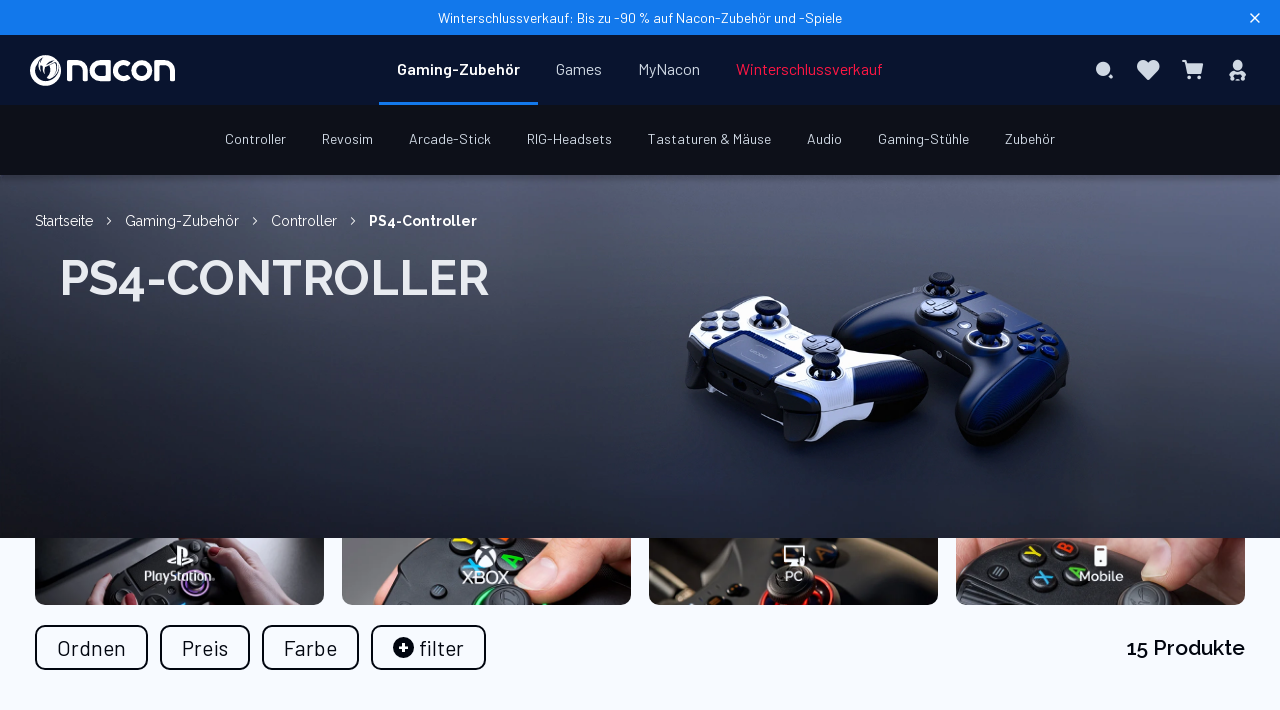

--- FILE ---
content_type: text/html; charset=UTF-8
request_url: https://www.nacongaming.com/de-DE/zubehor/controller/ps4
body_size: 26286
content:
<!doctype html>
<html lang="de">
    <head >
                <meta charset="utf-8"/>
<meta name="title" content="PS4-Controller kaufen | Wireless &amp; Pro-Gaming  - Nacon"/>
<meta name="description" content="PS4-Controller für präzises Spielen auf verschiedenen Plattformen. Profitieren Sie von 10 % Rabatt, wenn Sie sich für den Newsletter anmelden."/>
<meta name="robots" content="INDEX,FOLLOW"/>
<meta name="viewport" content="width=device-width, initial-scale=1, maximum-scale=1.0, user-scalable=no"/>
<meta name="format-detection" content="telephone=no"/>
<title>PS4-Controller kaufen | Wireless &amp; Pro-Gaming  - Nacon</title>
<link  rel="stylesheet" type="text/css"  media="all" href="https://static.nacongaming.com/static/version1767854714/_cache/merged/06a701b63da837052318521b122865ab.min.css" />
<link  rel="stylesheet" type="text/css"  media="screen and (min-width: 768px)" href="https://static.nacongaming.com/static/version1767854714/frontend/bigben/theme-frontend-nacon-v2/de_DE/css/styles-l.min.css" />
<link  rel="stylesheet" type="text/css"  media="print" href="https://static.nacongaming.com/static/version1767854714/frontend/bigben/theme-frontend-nacon-v2/de_DE/css/print.min.css" />
<link  rel="icon" type="image/x-icon" href="https://static.nacongaming.com/static/version1767854714/frontend/bigben/theme-frontend-nacon-v2/de_DE/Magento_Theme/favicon.ico" />
<link  rel="shortcut icon" type="image/x-icon" href="https://static.nacongaming.com/static/version1767854714/frontend/bigben/theme-frontend-nacon-v2/de_DE/Magento_Theme/favicon.ico" />



















<link  rel="canonical" href="https://www.nacongaming.com/de-DE/zubehor/controller/ps4" />
<link  rel="alternate" hreflang="fr" data-uenc="aHR0cHM6Ly93d3cubmFjb25nYW1pbmcuY29tL2FjY2Vzc29pcmVzL21hbmV0dGVzL3BzNA~~" href="https://www.nacongaming.com/accessoires/manettes/ps4" />
<link  rel="alternate" hreflang="en" data-uenc="aHR0cHM6Ly93d3cubmFjb25nYW1pbmcuY29tL2VuL2FjY2Vzc29yaWVzL2NvbnRyb2xsZXJzL3BzNA~~" href="https://www.nacongaming.com/en/accessories/controllers/ps4" />
<link  rel="alternate" hreflang="de" data-uenc="aHR0cHM6Ly93d3cubmFjb25nYW1pbmcuY29tL2RlLURFL3p1YmVob3IvY29udHJvbGxlci9wczQ~" href="https://www.nacongaming.com/de-DE/zubehor/controller/ps4" />
<link  rel="alternate" hreflang="it" data-uenc="aHR0cHM6Ly93d3cubmFjb25nYW1pbmcuY29tL2l0LUlUL3BlcmlmaWVyaWNoZS9jb250cm9sbGVyL3BzNA~~" href="https://www.nacongaming.com/it-IT/perifieriche/controller/ps4" />
<link  rel="alternate" hreflang="es" data-uenc="aHR0cHM6Ly93d3cubmFjb25nYW1pbmcuY29tL2VzLUVTL2FjY2Vzb3Jpb3MvbWFuZG9zL3BzNA~~" href="https://www.nacongaming.com/es-ES/accesorios/mandos/ps4" />
<link  rel="alternate" hreflang="nl" data-uenc="aHR0cHM6Ly93d3cubmFjb25nYW1pbmcuY29tL25sLU5ML2FjY2Vzc29pcmVzL2NvbnRyb2xsZXJzL3BzNA~~" href="https://www.nacongaming.com/nl-NL/accessoires/controllers/ps4" />
<link  rel="alternate" hreflang="en-US" data-uenc="aHR0cHM6Ly93d3cubmFjb25nYW1pbmcuY29tL2VuLVVTL3p1YmVob3IvY29udHJvbGxlci9wczQ~" href="https://www.nacongaming.com/en-US/zubehor/controller/ps4" />
<link  rel="alternate" hreflang="en-GB" data-uenc="aHR0cHM6Ly93d3cubmFjb25nYW1pbmcuY29tL2VuLUdCL2FjY2Vzc29yaWVzL2NvbnRyb2xsZXJzL3BzNA~~" href="https://www.nacongaming.com/en-GB/accessories/controllers/ps4" />
<link  rel="alternate" hreflang="fr-FR" data-uenc="aHR0cHM6Ly93d3cubmFjb25nYW1pbmcuY29tL2FjY2Vzc29pcmVzL21hbmV0dGVzL3BzNA~~" href="https://www.nacongaming.com/accessoires/manettes/ps4" />
<link  rel="alternate" hreflang="fr-BE" data-uenc="aHR0cHM6Ly93d3cubmFjb25nYW1pbmcuY29tL2FjY2Vzc29pcmVzL21hbmV0dGVzL3BzNA~~" href="https://www.nacongaming.com/accessoires/manettes/ps4" />
<link  rel="alternate" hreflang="fr-LU" data-uenc="aHR0cHM6Ly93d3cubmFjb25nYW1pbmcuY29tL2FjY2Vzc29pcmVzL21hbmV0dGVzL3BzNA~~" href="https://www.nacongaming.com/accessoires/manettes/ps4" />
<link  rel="alternate" hreflang="fr-MC" data-uenc="aHR0cHM6Ly93d3cubmFjb25nYW1pbmcuY29tL2FjY2Vzc29pcmVzL21hbmV0dGVzL3BzNA~~" href="https://www.nacongaming.com/accessoires/manettes/ps4" />
<link  rel="alternate" hreflang="fr-CH" data-uenc="aHR0cHM6Ly93d3cubmFjb25nYW1pbmcuY29tL2FjY2Vzc29pcmVzL21hbmV0dGVzL3BzNA~~" href="https://www.nacongaming.com/accessoires/manettes/ps4" />
<link  rel="alternate" hreflang="en-FR" data-uenc="aHR0cHM6Ly93d3cubmFjb25nYW1pbmcuY29tL2VuL2FjY2Vzc29yaWVzL2NvbnRyb2xsZXJzL3BzNA~~" href="https://www.nacongaming.com/en/accessories/controllers/ps4" />
<link  rel="alternate" hreflang="en-BE" data-uenc="aHR0cHM6Ly93d3cubmFjb25nYW1pbmcuY29tL2VuL2FjY2Vzc29yaWVzL2NvbnRyb2xsZXJzL3BzNA~~" href="https://www.nacongaming.com/en/accessories/controllers/ps4" />
<link  rel="alternate" hreflang="en-DE" data-uenc="aHR0cHM6Ly93d3cubmFjb25nYW1pbmcuY29tL2VuL2FjY2Vzc29yaWVzL2NvbnRyb2xsZXJzL3BzNA~~" href="https://www.nacongaming.com/en/accessories/controllers/ps4" />
<link  rel="alternate" hreflang="en-ES" data-uenc="aHR0cHM6Ly93d3cubmFjb25nYW1pbmcuY29tL2VuL2FjY2Vzc29yaWVzL2NvbnRyb2xsZXJzL3BzNA~~" href="https://www.nacongaming.com/en/accessories/controllers/ps4" />
<link  rel="alternate" hreflang="en-IT" data-uenc="aHR0cHM6Ly93d3cubmFjb25nYW1pbmcuY29tL2VuL2FjY2Vzc29yaWVzL2NvbnRyb2xsZXJzL3BzNA~~" href="https://www.nacongaming.com/en/accessories/controllers/ps4" />
<link  rel="alternate" hreflang="en-GR" data-uenc="aHR0cHM6Ly93d3cubmFjb25nYW1pbmcuY29tL2VuL2FjY2Vzc29yaWVzL2NvbnRyb2xsZXJzL3BzNA~~" href="https://www.nacongaming.com/en/accessories/controllers/ps4" />
<link  rel="alternate" hreflang="en-IE" data-uenc="aHR0cHM6Ly93d3cubmFjb25nYW1pbmcuY29tL2VuL2FjY2Vzc29yaWVzL2NvbnRyb2xsZXJzL3BzNA~~" href="https://www.nacongaming.com/en/accessories/controllers/ps4" />
<link  rel="alternate" hreflang="en-LU" data-uenc="aHR0cHM6Ly93d3cubmFjb25nYW1pbmcuY29tL2VuL2FjY2Vzc29yaWVzL2NvbnRyb2xsZXJzL3BzNA~~" href="https://www.nacongaming.com/en/accessories/controllers/ps4" />
<link  rel="alternate" hreflang="en-MC" data-uenc="aHR0cHM6Ly93d3cubmFjb25nYW1pbmcuY29tL2VuL2FjY2Vzc29yaWVzL2NvbnRyb2xsZXJzL3BzNA~~" href="https://www.nacongaming.com/en/accessories/controllers/ps4" />
<link  rel="alternate" hreflang="en-NL" data-uenc="aHR0cHM6Ly93d3cubmFjb25nYW1pbmcuY29tL2VuL2FjY2Vzc29yaWVzL2NvbnRyb2xsZXJzL3BzNA~~" href="https://www.nacongaming.com/en/accessories/controllers/ps4" />
<link  rel="alternate" hreflang="en-PT" data-uenc="aHR0cHM6Ly93d3cubmFjb25nYW1pbmcuY29tL2VuL2FjY2Vzc29yaWVzL2NvbnRyb2xsZXJzL3BzNA~~" href="https://www.nacongaming.com/en/accessories/controllers/ps4" />
<link  rel="alternate" hreflang="en-AT" data-uenc="aHR0cHM6Ly93d3cubmFjb25nYW1pbmcuY29tL2VuL2FjY2Vzc29yaWVzL2NvbnRyb2xsZXJzL3BzNA~~" href="https://www.nacongaming.com/en/accessories/controllers/ps4" />
<link  rel="alternate" hreflang="en-SK" data-uenc="aHR0cHM6Ly93d3cubmFjb25nYW1pbmcuY29tL2VuL2FjY2Vzc29yaWVzL2NvbnRyb2xsZXJzL3BzNA~~" href="https://www.nacongaming.com/en/accessories/controllers/ps4" />
<link  rel="alternate" hreflang="en-SI" data-uenc="aHR0cHM6Ly93d3cubmFjb25nYW1pbmcuY29tL2VuL2FjY2Vzc29yaWVzL2NvbnRyb2xsZXJzL3BzNA~~" href="https://www.nacongaming.com/en/accessories/controllers/ps4" />
<link  rel="alternate" hreflang="en-CH" data-uenc="aHR0cHM6Ly93d3cubmFjb25nYW1pbmcuY29tL2VuL2FjY2Vzc29yaWVzL2NvbnRyb2xsZXJzL3BzNA~~" href="https://www.nacongaming.com/en/accessories/controllers/ps4" />
<link  rel="alternate" hreflang="en-PL" data-uenc="aHR0cHM6Ly93d3cubmFjb25nYW1pbmcuY29tL2VuL2FjY2Vzc29yaWVzL2NvbnRyb2xsZXJzL3BzNA~~" href="https://www.nacongaming.com/en/accessories/controllers/ps4" />
<link  rel="alternate" hreflang="de-DE" data-uenc="aHR0cHM6Ly93d3cubmFjb25nYW1pbmcuY29tL2RlLURFL3p1YmVob3IvY29udHJvbGxlci9wczQ~" href="https://www.nacongaming.com/de-DE/zubehor/controller/ps4" />
<link  rel="alternate" hreflang="de-LU" data-uenc="aHR0cHM6Ly93d3cubmFjb25nYW1pbmcuY29tL2RlLURFL3p1YmVob3IvY29udHJvbGxlci9wczQ~" href="https://www.nacongaming.com/de-DE/zubehor/controller/ps4" />
<link  rel="alternate" hreflang="de-AT" data-uenc="aHR0cHM6Ly93d3cubmFjb25nYW1pbmcuY29tL2RlLURFL3p1YmVob3IvY29udHJvbGxlci9wczQ~" href="https://www.nacongaming.com/de-DE/zubehor/controller/ps4" />
<link  rel="alternate" hreflang="de-CH" data-uenc="aHR0cHM6Ly93d3cubmFjb25nYW1pbmcuY29tL2RlLURFL3p1YmVob3IvY29udHJvbGxlci9wczQ~" href="https://www.nacongaming.com/de-DE/zubehor/controller/ps4" />
<link  rel="alternate" hreflang="it-IT" data-uenc="aHR0cHM6Ly93d3cubmFjb25nYW1pbmcuY29tL2l0LUlUL3BlcmlmaWVyaWNoZS9jb250cm9sbGVyL3BzNA~~" href="https://www.nacongaming.com/it-IT/perifieriche/controller/ps4" />
<link  rel="alternate" hreflang="it-CH" data-uenc="aHR0cHM6Ly93d3cubmFjb25nYW1pbmcuY29tL2l0LUlUL3BlcmlmaWVyaWNoZS9jb250cm9sbGVyL3BzNA~~" href="https://www.nacongaming.com/it-IT/perifieriche/controller/ps4" />
<link  rel="alternate" hreflang="es-ES" data-uenc="aHR0cHM6Ly93d3cubmFjb25nYW1pbmcuY29tL2VzLUVTL2FjY2Vzb3Jpb3MvbWFuZG9zL3BzNA~~" href="https://www.nacongaming.com/es-ES/accesorios/mandos/ps4" />
<link  rel="alternate" hreflang="nl-BE" data-uenc="aHR0cHM6Ly93d3cubmFjb25nYW1pbmcuY29tL25sLU5ML2FjY2Vzc29pcmVzL2NvbnRyb2xsZXJzL3BzNA~~" href="https://www.nacongaming.com/nl-NL/accessoires/controllers/ps4" />
<link  rel="alternate" hreflang="nl-LU" data-uenc="aHR0cHM6Ly93d3cubmFjb25nYW1pbmcuY29tL25sLU5ML2FjY2Vzc29pcmVzL2NvbnRyb2xsZXJzL3BzNA~~" href="https://www.nacongaming.com/nl-NL/accessoires/controllers/ps4" />
<link  rel="alternate" hreflang="nl-NL" data-uenc="aHR0cHM6Ly93d3cubmFjb25nYW1pbmcuY29tL25sLU5ML2FjY2Vzc29pcmVzL2NvbnRyb2xsZXJzL3BzNA~~" href="https://www.nacongaming.com/nl-NL/accessoires/controllers/ps4" />
<link  rel="alternate" hreflang="en-CA" data-uenc="aHR0cHM6Ly93d3cubmFjb25nYW1pbmcuY29tL2VuLVVTL3p1YmVob3IvY29udHJvbGxlci9wczQ~" href="https://www.nacongaming.com/en-US/zubehor/controller/ps4" />
<link  rel="alternate" hreflang="en-AU" data-uenc="aHR0cHM6Ly93d3cubmFjb25nYW1pbmcuY29tL2VuLVVTL3p1YmVob3IvY29udHJvbGxlci9wczQ~" href="https://www.nacongaming.com/en-US/zubehor/controller/ps4" />
<link  rel="alternate" hreflang="x-default" data-uenc="aHR0cHM6Ly93d3cubmFjb25nYW1pbmcuY29tL2VuL2FjY2Vzc29yaWVzL2NvbnRyb2xsZXJzL3BzNA~~" href="https://www.nacongaming.com/en/accessories/controllers/ps4" />
        <!-- Google Tag Manager -->

<!-- End Google Tag Manager -->



<link rel="apple-touch-icon" sizes="57x57" href="https://static.nacongaming.com/static/version1767854714/frontend/bigben/theme-frontend-nacon-v2/de_DE/Magento_Theme/apple-touch-icons/apple-touch-icon-57x57.png" />
<link rel="apple-touch-icon" sizes="72x72" href="https://static.nacongaming.com/static/version1767854714/frontend/bigben/theme-frontend-nacon-v2/de_DE/Magento_Theme/apple-touch-icons/apple-touch-icon-72x72.png" />
<link rel="apple-touch-icon" sizes="76x76" href="https://static.nacongaming.com/static/version1767854714/frontend/bigben/theme-frontend-nacon-v2/de_DE/Magento_Theme/apple-touch-icons/apple-touch-icon-76x76.png" />
<link rel="apple-touch-icon" sizes="114x114" href="https://static.nacongaming.com/static/version1767854714/frontend/bigben/theme-frontend-nacon-v2/de_DE/Magento_Theme/apple-touch-icons/apple-touch-icon-114x114.png" />
<link rel="apple-touch-icon" sizes="120x120" href="https://static.nacongaming.com/static/version1767854714/frontend/bigben/theme-frontend-nacon-v2/de_DE/Magento_Theme/apple-touch-icons/apple-touch-icon-120x120.png" />
<link rel="apple-touch-icon" sizes="144x144" href="https://static.nacongaming.com/static/version1767854714/frontend/bigben/theme-frontend-nacon-v2/de_DE/Magento_Theme/apple-touch-icons/apple-touch-icon-144x144.png" />
<link rel="apple-touch-icon" sizes="152x152" href="https://static.nacongaming.com/static/version1767854714/frontend/bigben/theme-frontend-nacon-v2/de_DE/Magento_Theme/apple-touch-icons/apple-touch-icon-152x152.png" />
<link rel="apple-touch-icon" sizes="180x180" href="https://static.nacongaming.com/static/version1767854714/frontend/bigben/theme-frontend-nacon-v2/de_DE/Magento_Theme/apple-touch-icons/apple-touch-icon-180x180.png" />
<link rel="apple-touch-icon" href="https://static.nacongaming.com/static/version1767854714/frontend/bigben/theme-frontend-nacon-v2/de_DE/Magento_Theme/apple-touch-icons/apple-touch-icon.png" />
    </head>
    <body data-container="body"
          data-mage-init='{"loaderAjax": {}, "loader": { "icon": "https://static.nacongaming.com/static/version1767854714/frontend/bigben/theme-frontend-nacon-v2/de_DE/images/loader-2.gif"}}'
        id="html-body" class="page-with-filter page-products categorypath-accessoires-manettes-ps4 category-ps4 catalog-category-view page-layout-1column">
        <!-- Google Tag Manager (noscript) -->
<noscript>
    <iframe src="https://www.googletagmanager.com/ns.html?id=GTM-KZLBM3G" height="0" width="0"
            style="display:none;visibility:hidden"></iframe>
</noscript>
<!-- End Google Tag Manager (noscript) -->



<div class="cookie-status-message" id="cookie-status">
    The store will not work correctly when cookies are disabled.</div>




    <noscript>
        <div class="message global noscript">
            <div class="content">
                <p>
                    <strong>JavaScript scheint in Ihrem Browser deaktiviert zu sein.</strong>
                    <span>
                        Um unsere Website in bester Weise zu erfahren, aktivieren Sie Javascript in Ihrem Browser.                    </span>
                </p>
            </div>
        </div>
    </noscript>



        <!--suppress HtmlUnknownTarget -->
    <!-- BV | Magento Extension 9.1.8 -->
    





<div class="page-wrapper"><header class="page-header"><div class="tophead-banner">
    <span class="banner-text" data-umami-event="banner-information" >
        <p class="banner-content"><a href="https://www.nacongaming.com/de-DE/winterschlussverkauf">Winterschlussverkauf: Bis zu -90 % auf Nacon-Zubehör und -Spiele</a></p>    </span>
        <i class="icon-close" data-role="close-banner"></i>
</div>


<div class="top-header-wrapper"><div id="language-banner" class="language-banner">
    <div class="language-banner-center">
        <div class="language-banner-center-text"></div>

        <div class="language-banner-center-actions">
            <div class="language-banner-center-submit" id="language-banner-submit">
                <button>OK</button>
            </div>
            <div class="language-banner-center-globe" id="language-banner-globe">
                <span class="icon-globe"></span>
            </div>
        </div>
    </div>

    <span class="language-banner-close" id="language-close" />
</div>


<div class="top-header">
<div class="header links" data-bind="scope: 'customer'">

    <!-- ko if: customer().fullname  -->
                    <a rel="noopener" class="link" id="btn-wishlist-mobile" href="https://www.nacongaming.com/de-DE/wishlist/">
                Meine Wunschliste            </a>
                <a rel="noopener" class="link" id="btn-logout" href="https://www.nacongaming.com/de-DE/customer/account/logout/"  >
                        Abmelden        </a>
    <!-- /ko -->
</div>

</div></div><div class="header content"><div class="logo-container"><a
    class="logo"
    href="https://www.nacongaming.com/de-DE/"
    title=""
    aria-label="store logo"
    rel="dofollow">
    <img src="https://static.nacongaming.com/static/version1767854714/frontend/bigben/theme-frontend-nacon-v2/de_DE/images/logo.svg"
         title=""
         alt=""
        width="227"        height="43"    />
</a>
</div><span data-action="toggle-nav" class="action nav-toggle ">
    <div class="icon-menu"
         id="btn-icon-menu">
        <span></span>
        <span></span>
        <span></span>
        <span></span>
        <span></span>
        <span></span>
    </div>
    <span> Menü</span>
</span>


    <div class="sections nav-sections">
                <div class="section-items nav-sections-items"
             data-mage-init='{"tabs":{"openedState":"active"}}'>
                                            <div class="section-item-title nav-sections-item-title"
                     data-role="collapsible">
                    <a class="nav-sections-item-switch"
                       data-toggle="switch" href="#store.menu">
                        Menü                    </a>
                </div>
                <div class="section-item-content nav-sections-item-content"
                     id="store.menu"
                     data-role="content">
                    <nav class="navigation" data-action="navigation">
    <ul data-mage-init='{"menu":{"responsive":true, "expanded":false, "position":{"my":"center top","at":"center bottom-9px", "of": ".page-header"}}}'>
        <li  class="level0 nav-1 category-item first has-active level-top parent"><a  href="https://www.nacongaming.com/de-DE/zubehor"  class="level-top"   ><span>Gaming-Zubehör</span></a><div class="level0 submenu "><ul><li  class="level1 nav-1-1 category-item first has-active parent"><a  href="https://www.nacongaming.com/de-DE/zubehor/controller"   ><span>Controller</span></a><div class="level1 submenu "><ul id="menuLevel3" class="ui-menu-item"><div data-content-type="html" data-appearance="default" data-element="main"><ul class="ui-menu-item sub-submenu-left">
    <li class="ui-widget ui-widget-content ui-menu-item-wrapper">
        <a href=""><span class="gilbert-link" data-loc="aHR0cHM6Ly93d3cubmFjb25nYW1pbmcuY29tL2RlLURFL3p1YmVob3IvY29udHJvbGxlcg==">Alle Controller</a>
    </li>
    <li class="ui-widget ui-widget-content ui-menu-item-wrapper"><a href="">
            <span class="gilbert-link" data-loc="aHR0cHM6Ly93d3cubmFjb25nYW1pbmcuY29tL2RlLURFL2Jlc3RzZWxsZXI=">Bestseller</span></a></li>
    <li class="ui-widget ui-widget-content ui-menu-item-wrapper"><a href="">
            <span class="gilbert-link" data-loc="aHR0cHM6Ly93d3cubmFjb25nYW1pbmcuY29tL2RlLURFL25ldWhlaXRlbg==">Neuheiten</span></a></li>
    

</ul></div><div class="highlights"><span class="active-cat">Hervorgehoben</span><ul class="highlights-list"><li class="highlights-list-item"><a  class="featured-product" href="https://www.nacongaming.com/de-DE/revolution-x-unlimited"> <div class="featured-image"><img alt="Hervorgehoben - Xbox-Controller REVOLUTION X Unlimited" src="https://media.nacongaming.com/media/catalog/product/x/b/xbxrevxufruk_square.webp?width=400&height=400&store=nacon_de&image-type=thumbnail" /> </div><span>Xbox-Controller REVOLUTION X Unlimited</span> </a></li><li class="highlights-list-item"><a  class="featured-product" href="https://www.nacongaming.com/de-DE/revolution-5-pro"> <div class="featured-image"><img alt="Hervorgehoben - PS5 ™  Controller REVOLUTION 5 PRO Schwarz" src="https://media.nacongaming.com/media/catalog/product/m/e/menu_r5p.webp?width=400&height=400&store=nacon_de&image-type=thumbnail" /> </div><span>PS5 ™  Controller REVOLUTION 5 PRO Schwarz</span> </a></li><li class="highlights-list-item"><a  class="featured-product" href="https://www.nacongaming.com/de-DE/revolution-unlimited-pro-controller"> <div class="featured-image"><img alt="Hervorgehoben - Revolution Unlimited Pro Controller " src="https://media.nacongaming.com/media/catalog/product/m/e/menu_ps4ofpadrev3.webp?width=400&height=400&store=nacon_de&image-type=thumbnail" /> </div><span>Revolution Unlimited Pro Controller </span> </a></li><li class="highlights-list-item"><a  class="featured-product" href="https://www.nacongaming.com/de-DE/revolution-x-pro-controller"> <div class="featured-image"><img alt="Hervorgehoben - Revolution X Pro Controller" src="https://media.nacongaming.com/media/catalog/product/m/e/menu_xbxrevolutionx.webp?width=400&height=400&store=nacon_de&image-type=thumbnail" /> </div><span>Revolution X Pro Controller</span> </a></li></ul></div><ul class="sub-subcateg-list"><li class="ui-widget ui-widget-content sub-subcateg-column ui-menu-item-wrapper"><span class="column-head"><span class="active-cat">Nach Kategorie</span></li><li class=" ui-widget ui-widget-content sub-subcateg-column "><a class=""   href="https://www.nacongaming.com/de-DE/zubehor/controller/ps5" ><span>PS5-Controller</span></a></li><li class=" ui-widget ui-widget-content sub-subcateg-column "><a class=""   href="https://www.nacongaming.com/de-DE/zubehor/controller/ps4" ><span>PS4-Controller</span></a></li><li class=" ui-widget ui-widget-content sub-subcateg-column "><a class=""   href="https://www.nacongaming.com/de-DE/zubehor/controller/xbox" ><span>Xbox-Controller</span></a></li><li class=" ui-widget ui-widget-content sub-subcateg-column "><a class=""   href="https://www.nacongaming.com/de-DE/zubehor/controller/pc" ><span>PC-Controller</span></a></li><li class=" ui-widget ui-widget-content sub-subcateg-column "><a class=""   href="https://www.nacongaming.com/de-DE/zubehor/controller/mobile-controller" ><span>Mobile Controller</span></a></li></ul><ul class="sub-subcateg-list"><li class="ui-widget ui-widget-content sub-subcateg-column ui-menu-item-wrapper"><span class="column-head"><span class="active-cat">Alle Ersatzteile</span></li><li class=" ui-widget ui-widget-content sub-subcateg-column "><a class=""   href="https://www.nacongaming.com/de-DE/zubehor/controller/kabel" ><span>Kabel</span></a></li><li class=" ui-widget ui-widget-content sub-subcateg-column "><a class=""   href="https://www.nacongaming.com/de-DE/zubehor/controller/dongles" ><span>Dongles</span></a></li></ul><ul class="sub-subcateg-list"><li class="ui-widget ui-widget-content sub-subcateg-column ui-menu-item-wrapper"><span class="column-head"><span class="active-cat">Arten von Controllern</span></li><li class=" ui-widget ui-widget-content sub-subcateg-column "><a class=""   href="https://www.nacongaming.com/de-DE/zubehor/controller/kabelloser-pc" ><span>Wireless PC-Controller</span></a></li><li class=" ui-widget ui-widget-content sub-subcateg-column "><a class=""   href="https://www.nacongaming.com/de-DE/zubehor/controller/wireless-ps4" ><span>Wireless PS4 Controller</span></a></li></ul></ul><ul></ul></div></li><li  class="level1 nav-1-2 category-item parent"><a  href="https://www.nacongaming.com/de-DE/zubehor/revosim"   ><span>Revosim</span></a><div class="level1 submenu "><ul id="menuLevel3" class="ui-menu-item"><div data-content-type="html" data-appearance="default" data-element="main"><ul class="ui-menu-item sub-submenu-left">
        <li class="ui-widget ui-widget-content ui-menu-item-wrapper">
            <a href=""><span class="gilbert-link" data-loc="aHR0cHM6Ly93d3cubmFjb25nYW1pbmcuY29tL2RlLURFL3p1YmVob3IvcmV2b3NpbQ==">Alle Revosim-Zubehör</a>
        </li>
        <li class="ui-widget ui-widget-content ui-menu-item-wrapper"><a href="">
                <span class="gilbert-link" data-loc="aHR0cHM6Ly93d3cubmFjb25nYW1pbmcuY29tL2RlLURFL2Jlc3RzZWxsZXI=">Bestseller</span></a></li>
        <li class="ui-widget ui-widget-content ui-menu-item-wrapper"><a href="">
                <span class="gilbert-link" data-loc="aHR0cHM6Ly93d3cubmFjb25nYW1pbmcuY29tL2RlLURFL25ldWhlaXRlbg==">Neuheiten</span></a></li>
       <li class="ui-widget ui-widget-content ui-menu-item-wrapper"><a href="">
                <span class="gilbert-link" data-loc="aHR0cHM6Ly93d3cubmFjb25nYW1pbmcuY29tL2RlLURFL3Jldm9zaW0=">Mehr erfahren</span></a></li>
    
    </ul></div><div class="highlights"><span class="active-cat">Hervorgehoben</span><ul class="highlights-list"><li class="highlights-list-item"><a  class="featured-product" href="https://www.nacongaming.com/de-DE/bundle-lenkrad-base-dd-9nm-pedalset-rs-pure"> <div class="featured-image"><img alt="Hervorgehoben - Bundle RS PURE Lenkrad + Base DD-9Nm + Pedalset" src="https://media.nacongaming.com/media/catalog/product/b/u/bundle3_square.webp?width=400&height=400&store=nacon_de&image-type=thumbnail" /> </div><span>Bundle RS PURE Lenkrad + Base DD-9Nm + Pedalset</span> </a></li><li class="highlights-list-item"><a  class="featured-product" href="https://www.nacongaming.com/de-DE/rs-pure-lenkrad"> <div class="featured-image"><img alt="Hervorgehoben - RS PURE Lenkrad" src="https://media.nacongaming.com/media/catalog/product/w/h/wheel_square.webp?width=400&height=400&store=nacon_de&image-type=thumbnail" /> </div><span>RS PURE Lenkrad</span> </a></li><li class="highlights-list-item"><a  class="featured-product" href="https://www.nacongaming.com/de-DE/rs-pure-base-dd-9nm"> <div class="featured-image"><img alt="Hervorgehoben - RS PURE Base Lenkrad DD-9Nm" src="https://media.nacongaming.com/media/catalog/product/b/a/base_square.webp?width=400&height=400&store=nacon_de&image-type=thumbnail" /> </div><span>RS PURE Base Lenkrad DD-9Nm</span> </a></li><li class="highlights-list-item"><a  class="featured-product" href="https://www.nacongaming.com/de-DE/rs-pure-pedalset"> <div class="featured-image"><img alt="Hervorgehoben - RS PURE Pedalset" src="https://media.nacongaming.com/media/catalog/product/p/e/pedalier_square.webp?width=400&height=400&store=nacon_de&image-type=thumbnail" /> </div><span>RS PURE Pedalset</span> </a></li></ul></div><ul class="sub-subcateg-list"><li class="ui-widget ui-widget-content sub-subcateg-column ui-menu-item-wrapper"><span class="column-head"><span class="active-cat">Nach Kategorie</span></li><li class=" ui-widget ui-widget-content sub-subcateg-column "><a class=""   href="https://www.nacongaming.com/de-DE/accessoires/revosim/windows" ><span>Windows</span></a></li></ul></ul><ul></ul></div></li><li  class="level1 nav-1-3 category-item parent"><a  href="https://www.nacongaming.com/de-DE/zubehor/stick-arcade"   ><span>Arcade-Stick</span></a><div class="level1 submenu "><ul id="menuLevel3" class="ui-menu-item"><div data-content-type="html" data-appearance="default" data-element="main"><ul class="ui-menu-item sub-submenu-left">
        <li class="ui-widget ui-widget-content ui-menu-item-wrapper">
            <a href=""><span class="gilbert-link" data-loc="aHR0cHM6Ly93d3cubmFjb25nYW1pbmcuY29tL2RlLURFL3p1YmVob3Ivc3RpY2stYXJjYWRl">Alle Arcade-Sticks</a>
        </li>
        
    </ul></div><div class="highlights"><span class="active-cat">Hervorgehoben</span><ul class="highlights-list"><li class="highlights-list-item"><a  class="featured-product" href="https://www.nacongaming.com/de-DE/arcade-stick-playstation"> <div class="featured-image"><img alt="Hervorgehoben - Daija Arcade Stick Playstation" src="https://media.nacongaming.com/media/catalog/product/m/e/menu_ps5ofarcadestick.webp?width=400&height=400&store=nacon_de&image-type=thumbnail" /> </div><span>Daija Arcade Stick Playstation</span> </a></li><li class="highlights-list-item"><a  class="featured-product" href="https://www.nacongaming.com/de-DE/arcade-stick-xbox"> <div class="featured-image"><img alt="Hervorgehoben - Daija Arcade Stick Xbox" src="https://media.nacongaming.com/media/catalog/product/m/e/menu_xbxarcadestick.webp?width=400&height=400&store=nacon_de&image-type=thumbnail" /> </div><span>Daija Arcade Stick Xbox</span> </a></li></ul></div><ul class="sub-subcateg-list"><li class="ui-widget ui-widget-content sub-subcateg-column ui-menu-item-wrapper"><span class="column-head"><span class="active-cat">Nach Kategorie</span></li><li class=" ui-widget ui-widget-content sub-subcateg-column "><a class=""   href="https://www.nacongaming.com/de-DE/zubehor/stick-arcade/playstation" ><span>Arcade-Stick PlayStation</span></a></li><li class=" ui-widget ui-widget-content sub-subcateg-column "><a class=""   href="https://www.nacongaming.com/de-DE/zubehor/stick-arcade/xbox" ><span>Arcade-Stick Xbox</span></a></li><li class=" ui-widget ui-widget-content sub-subcateg-column "><a class=""   href="https://www.nacongaming.com/de-DE/zubehor/stick-arcade/arcade-stick-windows" ><span>Arcade-Sticks Windows</span></a></li></ul></ul><ul></ul></div></li><li  class="level1 nav-1-4 category-item parent"><a  href="https://www.nacongaming.com/de-DE/zubehor/rig"   ><span>RIG-Headsets</span></a><div class="level1 submenu "><ul id="menuLevel3" class="ui-menu-item"><div data-content-type="html" data-appearance="default" data-element="main"><ul class="ui-menu-item sub-submenu-left">
        <li class="ui-widget ui-widget-content ui-menu-item-wrapper">
            <a href=""><span class="gilbert-link" data-loc="aHR0cHM6Ly93d3cubmFjb25nYW1pbmcuY29tL2RlLURFL3p1YmVob3Ivcmln">Alle RIG-Headsets</a>
        </li>
        <li class="ui-widget ui-widget-content ui-menu-item-wrapper"><a href="">
                <span class="gilbert-link" data-loc="aHR0cHM6Ly93d3cubmFjb25nYW1pbmcuY29tL2RlLURFL2Jlc3RzZWxsZXI=">Bestseller</span></a></li>
        <li class="ui-widget ui-widget-content ui-menu-item-wrapper"><a href="">
                <span class="gilbert-link" data-loc="aHR0cHM6Ly93d3cubmFjb25nYW1pbmcuY29tL2RlLURFL25ldWhlaXRlbg==">Neuheiten</span></a></li>
       
    </ul></div><div class="highlights"><span class="active-cat">Hervorgehoben</span><ul class="highlights-list"><li class="highlights-list-item"><a  class="featured-product" href="https://www.nacongaming.com/de-DE/rig-r5-pro-hs"> <div class="featured-image"><img alt="Hervorgehoben - Kopfhörer RIG R5 Pro HS Schwarz" src="https://media.nacongaming.com/media/catalog/product/r/5/r5_square.webp?width=400&height=400&store=nacon_de&image-type=thumbnail" /> </div><span>Kopfhörer RIG R5 Pro HS Schwarz</span> </a></li><li class="highlights-list-item"></li><li class="highlights-list-item"><a  class="featured-product" href="https://www.nacongaming.com/de-DE/rig-800-pro-hs"> <div class="featured-image"><img alt="Hervorgehoben - Kopfhörer RIG 800 PRO HS" src="https://media.nacongaming.com/media/catalog/product/r/i/rig800_1.webp?width=400&height=400&store=nacon_de&image-type=thumbnail" /> </div><span>Kopfhörer RIG 800 PRO HS</span> </a></li><li class="highlights-list-item"><a  class="featured-product" href="https://www.nacongaming.com/de-DE/rig-600-pro-hs"> <div class="featured-image"><img alt="Hervorgehoben - Kopfhörer RIG 600 PRO HS" src="https://media.nacongaming.com/media/catalog/product/r/i/rig600.webp?width=400&height=400&store=nacon_de&image-type=thumbnail" /> </div><span>Kopfhörer RIG 600 PRO HS</span> </a></li></ul></div><ul class="sub-subcateg-list"><li class="ui-widget ui-widget-content sub-subcateg-column ui-menu-item-wrapper"><span class="column-head"><span class="active-cat">Nach Kategorie</span></li><li class=" ui-widget ui-widget-content sub-subcateg-column "><a class=""   href="https://www.nacongaming.com/de-DE/accessoires/rig/ps5" ><span>RIG-Headsets PS5</span></a></li><li class=" ui-widget ui-widget-content sub-subcateg-column "><a class=""   href="https://www.nacongaming.com/de-DE/accessoires/rig/ps4" ><span>RIG-Headsets PS4</span></a></li><li class=" ui-widget ui-widget-content sub-subcateg-column "><a class=""   href="https://www.nacongaming.com/de-DE/zubehor/rig/xbox" ><span>RIG-Headsets Xbox</span></a></li><li class=" ui-widget ui-widget-content sub-subcateg-column "><a class=""   href="https://www.nacongaming.com/de-DE/zubehor/rig/nintendo" ><span>RIG-Headsets Nintendo</span></a></li><li class=" ui-widget ui-widget-content sub-subcateg-column "><a class=""   href="https://www.nacongaming.com/de-DE/accessoires/rig/pc" ><span>RIG-Headsets PC</span></a></li></ul><ul class="sub-subcateg-list"><li class=" ui-widget ui-widget-content sub-subcateg-column "><a class=""   href="https://www.nacongaming.com/de-DE/accessoires/rig/ersatzteil-rig-headset" ><span>Alle Ersatzteile</span></a></li><li class=" ui-widget ui-widget-content sub-subcateg-column "><a class=""   href="https://www.nacongaming.com/de-DE/accessoires/rig/kopfhorerkissen" ><span>Ohrpolster-Kopfhörer</span></a></li><li class=" ui-widget ui-widget-content sub-subcateg-column "><a class=""   href="https://www.nacongaming.com/de-DE/accessoires/rig/rig-buegel" ><span>Kopfbügel</span></a></li></ul></ul><ul></ul></div></li><li  class="level1 nav-1-5 category-item parent"><a  href="https://www.nacongaming.com/de-DE/zubehor/tastaturen-mause"   ><span>Tastaturen &amp; Mäuse</span></a><div class="level1 submenu "><ul id="menuLevel3" class="ui-menu-item"><div data-content-type="html" data-appearance="default" data-element="main"><ul class="ui-menu-item sub-submenu-left">
        <li class="ui-widget ui-widget-content ui-menu-item-wrapper">
            <a href=""><span class="gilbert-link" data-loc="aHR0cHM6Ly93d3cubmFjb25nYW1pbmcuY29tL2RlLURFL3p1YmVob3IvdGFzdGF0dXJlbi1tYXVzZQ==">Alle Tastaturen & Mäuse</a>
        </li>
        <li class="ui-widget ui-widget-content ui-menu-item-wrapper"><a href="">
                <span class="gilbert-link" data-loc="aHR0cHM6Ly93d3cubmFjb25nYW1pbmcuY29tL2RlLURFL2Jlc3RzZWxsZXI=">Bestseller</span></a></li>
        <li class="ui-widget ui-widget-content ui-menu-item-wrapper"><a href="">
                <span class="gilbert-link" data-loc="aHR0cHM6Ly93d3cubmFjb25nYW1pbmcuY29tL2RlLURFL25ldWhlaXRlbg==">Neuheiten</span></a></li>
        
    </ul></div><div class="highlights"><span class="active-cat">Hervorgehoben</span><ul class="highlights-list"><li class="highlights-list-item"><a  class="featured-product" href="https://www.nacongaming.com/de-DE/gaming-tastatur-cl-750om-fr"> <div class="featured-image"><img alt="Hervorgehoben - Gaming-Tastatur CL-750OM (AZERTY, Französische)" src="https://media.nacongaming.com/media/catalog/product/p/c/pccl-750omfr.webp?width=400&height=400&store=nacon_de&image-type=thumbnail" /> </div><span>Gaming-Tastatur CL-750OM (AZERTY, Französische)</span> </a></li><li class="highlights-list-item"><a  class="featured-product" href="https://www.nacongaming.com/de-DE/gaming-maus-gm-105"> <div class="featured-image"><img alt="Hervorgehoben - Gaming-Maus GM-105 – Schwarz" src="https://media.nacongaming.com/media/catalog/product/p/c/pcgm-105.webp?width=400&height=400&store=nacon_de&image-type=thumbnail" /> </div><span>Gaming-Maus GM-105 – Schwarz</span> </a></li></ul></div><ul class="sub-subcateg-list"><li class=" ui-widget ui-widget-content sub-subcateg-column "><a class=""   href="https://www.nacongaming.com/de-DE/zubehor/tastaturen-mause/gaming-tastaturen" ><span>Alle Tastaturen</span></a></li><li class=" ui-widget ui-widget-content sub-subcateg-column "><a class=""   href="https://www.nacongaming.com/de-DE/zubehor/tastaturen-mause/tastaturen-optomechanisch" ><span>Optomechanische Tastaturen</span></a></li></ul><ul class="sub-subcateg-list"><li class=" ui-widget ui-widget-content sub-subcateg-column "><a class=""   href="https://www.nacongaming.com/de-DE/zubehor/tastaturen-mause/gaming-maus" ><span>Alle Mäuse</span></a></li><li class=" ui-widget ui-widget-content sub-subcateg-column "><a class=""   href="https://www.nacongaming.com/de-DE/zubehor/tastaturen-mause/kabellose-gaming-mause" ><span>Kabellose Maus</span></a></li><li class=" ui-widget ui-widget-content sub-subcateg-column "><a class=""   href="https://www.nacongaming.com/de-DE/zubehor/tastaturen-mause/verkabelte-gaming-mause" ><span>Kabelgebundene Maus</span></a></li><li class=" ui-widget ui-widget-content sub-subcateg-column "><a class=""   href="https://www.nacongaming.com/de-DE/zubehor/tastaturen-mause/mauspads" ><span>Mauspads</span></a></li></ul></ul><ul></ul></div></li><li  class="level1 nav-1-6 category-item parent"><a  href="https://www.nacongaming.com/de-DE/zubehor/audio"   ><span>Audio</span></a><div class="level1 submenu "><ul id="menuLevel3" class="ui-menu-item"><div data-content-type="html" data-appearance="default" data-element="main"><ul class="ui-menu-item sub-submenu-left">
        <li class="ui-widget ui-widget-content ui-menu-item-wrapper">
            <a href=""><span class="gilbert-link" data-loc="aHR0cHM6Ly93d3cubmFjb25nYW1pbmcuY29tL2RlLURFL3p1YmVob3IvYXVkaW8=">Alle Audio</a>
        </li>
        <li class="ui-widget ui-widget-content ui-menu-item-wrapper"><a href="">
                <span class="gilbert-link" data-loc="aHR0cHM6Ly93d3cubmFjb25nYW1pbmcuY29tL2RlLURFL2Jlc3RzZWxsZXI=">Bestseller</span></a></li>
        <li class="ui-widget ui-widget-content ui-menu-item-wrapper"><a href="">
                <span class="gilbert-link" data-loc="aHR0cHM6Ly93d3cubmFjb25nYW1pbmcuY29tL2RlLURFL25ldWhlaXRlbg==">Neuheiten</span></a></li>
        
    </ul></div><div class="highlights"><span class="active-cat">Hervorgehoben</span><ul class="highlights-list"><li class="highlights-list-item"><a  class="featured-product" href="https://www.nacongaming.com/de-DE/streaming-studio-kit-2"> <div class="featured-image"><img alt="Hervorgehoben - Streaming Studio Kit" src="https://media.nacongaming.com/media/catalog/product/k/i/kitstreaming.webp?width=400&height=400&store=nacon_de&image-type=thumbnail" /> </div><span>Streaming Studio Kit</span> </a></li><li class="highlights-list-item"><a  class="featured-product" href="https://www.nacongaming.com/de-DE/ps4-stereo-gaming-headset"> <div class="featured-image"><img alt="Hervorgehoben - Schwarze Stereo-Gaming-Headset" src="https://media.nacongaming.com/media/catalog/product/p/s/ps4ofheadsetv3.webp?width=400&height=400&store=nacon_de&image-type=thumbnail" /> </div><span>Schwarze Stereo-Gaming-Headset</span> </a></li><li class="highlights-list-item"><a  class="featured-product" href="https://www.nacongaming.com/de-DE/gh-300sr-headset"> <div class="featured-image"><img alt="Hervorgehoben - Gaming-Headset GH-300SR" src="https://media.nacongaming.com/media/catalog/product/p/c/pcgh-300sr.webp?width=400&height=400&store=nacon_de&image-type=thumbnail" /> </div><span>Gaming-Headset GH-300SR</span> </a></li><li class="highlights-list-item"><a  class="featured-product" href="https://www.nacongaming.com/de-DE/gh-110-headset"> <div class="featured-image"><img alt="Hervorgehoben - Gaming-Headset GH-110" src="https://media.nacongaming.com/media/catalog/product/p/c/pcgh-110.webp?width=400&height=400&store=nacon_de&image-type=thumbnail" /> </div><span>Gaming-Headset GH-110</span> </a></li></ul></div><ul class="sub-subcateg-list"><li class=" ui-widget ui-widget-content sub-subcateg-column "><a class=""   href="https://www.nacongaming.com/de-DE/zubehor/audio/gaming-headsets" ><span>Alle Headsets</span></a></li><li class=" ui-widget ui-widget-content sub-subcateg-column "><a class=""   href="https://www.nacongaming.com/de-DE/zubehor/audio/nintendo" ><span>Nintendo-Headsets</span></a></li><li class=" ui-widget ui-widget-content sub-subcateg-column "><a class=""   href="https://www.nacongaming.com/de-DE/zubehor/audio/casque-pc" ><span>PC-Headsets</span></a></li><li class=" ui-widget ui-widget-content sub-subcateg-column "><a class=""   href="https://www.nacongaming.com/de-DE/zubehor/audio/xbox" ><span>Xbox-Headsets</span></a></li></ul><ul class="sub-subcateg-list"><li class=" ui-widget ui-widget-content sub-subcateg-column "><a class=""   href="https://www.nacongaming.com/de-DE/zubehor/audio/gaming-mikrofon" ><span>Alle Mikrofone</span></a></li><li class=" ui-widget ui-widget-content sub-subcateg-column "><a class=""   href="https://www.nacongaming.com/de-DE/zubehor/audio/streamer-mikrofon" ><span>Streamer-Mikrofone</span></a></li><li class=" ui-widget ui-widget-content sub-subcateg-column "><a class=""   href="https://www.nacongaming.com/de-DE/zubehor/audio/streamer-set" ><span>Streamer-Sets</span></a></li></ul></ul><ul></ul></div></li><li  class="level1 nav-1-7 category-item parent"><a  href="https://www.nacongaming.com/de-DE/zubehor/gaming-stuhle"   ><span>Gaming-Stühle</span></a><div class="level1 submenu "><ul id="menuLevel3" class="ui-menu-item"><div data-content-type="html" data-appearance="default" data-element="main"><ul class="ui-menu-item sub-submenu-left">
        <li class="ui-widget ui-widget-content ui-menu-item-wrapper">
            <a href=""><span class="gilbert-link" data-loc="aHR0cHM6Ly93d3cubmFjb25nYW1pbmcuY29tL2RlLURFL3p1YmVob3IvZ2FtaW5nLXN0dWhsZQ==">Alle Gaming-Stühle</a>
        </li>
        <li class="ui-widget ui-widget-content ui-menu-item-wrapper"><a href="">
                <span class="gilbert-link" data-loc="aHR0cHM6Ly93d3cubmFjb25nYW1pbmcuY29tL2RlLURFL2Jlc3RzZWxsZXI=">Bestseller</span></a></li>
        <li class="ui-widget ui-widget-content ui-menu-item-wrapper"><a href="">
                <span class="gilbert-link" data-loc="aHR0cHM6Ly93d3cubmFjb25nYW1pbmcuY29tL2RlLURFL25ldWhlaXRlbg==">Neuheiten</span></a></li>
        
    </ul>
</div><div class="highlights"><span class="active-cat">Hervorgehoben</span><ul class="highlights-list"><li class="highlights-list-item"><a  class="featured-product" href="https://www.nacongaming.com/de-DE/pcch-350-gaming-stuhl-tuerkis"> <div class="featured-image"><img alt="Hervorgehoben - Gaming-Stuhl PCCH-350" src="https://media.nacongaming.com/media/catalog/product/p/c/pcch-350.webp?width=400&height=400&store=nacon_de&image-type=thumbnail" /> </div><span>Gaming-Stuhl PCCH-350</span> </a></li><li class="highlights-list-item"><a  class="featured-product" href="https://www.nacongaming.com/de-DE/pcch-350-gaming-stuhl-weiss-playstation"> <div class="featured-image"><img alt="Hervorgehoben - Gaming-Stuhl Playstation PCCH-350" src="https://media.nacongaming.com/media/catalog/product/p/s/ps4ofch350ess.webp?width=400&height=400&store=nacon_de&image-type=thumbnail" /> </div><span>Gaming-Stuhl Playstation PCCH-350</span> </a></li></ul></div><ul class="sub-subcateg-list"><li class="ui-widget ui-widget-content sub-subcateg-column ui-menu-item-wrapper"><span class="column-head"><span class="active-cat">Nach Kategorie</span></li><li class=" ui-widget ui-widget-content sub-subcateg-column "><a class=""   href="https://www.nacongaming.com/de-DE/zubehor/gaming-stuhle/gaming-stuhle" ><span>Gaming-Stühle</span></a></li></ul><ul class="sub-subcateg-list"><li class=" ui-widget ui-widget-content sub-subcateg-column "><a class=""   href="https://www.nacongaming.com/de-DE/zubehor/gaming-stuhle/ersatzteile" ><span>Alle Ersatzteile</span></a></li><li class=" ui-widget ui-widget-content sub-subcateg-column "><a class=""   href="https://www.nacongaming.com/de-DE/zubehor/gaming-stuhle/armlehnen" ><span>Armlehne Gaming-Stühle</span></a></li><li class=" ui-widget ui-widget-content sub-subcateg-column "><a class=""   href="https://www.nacongaming.com/de-DE/zubehor/gaming-stuhle/rader" ><span>Rollen Gaming-Stühle</span></a></li></ul></ul><ul></ul></div></li><li  class="level1 nav-1-8 category-item last parent"><a  href="https://www.nacongaming.com/de-DE/zubehor/zubehor"   ><span>Zubehör</span></a><div class="level1 submenu "><ul id="menuLevel3" class="ui-menu-item"><div data-content-type="html" data-appearance="default" data-element="main"><ul class="ui-menu-item sub-submenu-left">
        <li class="ui-widget ui-widget-content ui-menu-item-wrapper">
            <a href=""><span class="gilbert-link" data-loc="aHR0cHM6Ly93d3cubmFjb25nYW1pbmcuY29tL2RlLURFL3p1YmVob3IvenViZWhvcg==">Alle Ausrüstung</a>
        </li>
        <li class="ui-widget ui-widget-content ui-menu-item-wrapper"><a href="">
                <span class="gilbert-link" data-loc="aHR0cHM6Ly93d3cubmFjb25nYW1pbmcuY29tL2RlLURFL2Jlc3RzZWxsZXI=">Bestseller</span></a></li>
        <li class="ui-widget ui-widget-content ui-menu-item-wrapper"><a href="">
                <span class="gilbert-link" data-loc="aHR0cHM6Ly93d3cubmFjb25nYW1pbmcuY29tL2RlLURFL25ldWhlaXRlbg==">Neuheiten</span></a></li>
       
    
    </ul></div><div class="highlights"><span class="active-cat">Hervorgehoben</span><ul class="highlights-list"><li class="highlights-list-item"><a  class="featured-product" href="https://www.nacongaming.com/de-DE/deluxe-mario-kart-world-tragetasche-nintendo-switch-2"> <div class="featured-image"><img alt="Hervorgehoben - Deluxe Mario Kart World Tragetasche für Nintendo Switch™2-Konsole" src="https://media.nacongaming.com/media/catalog/product/l/f/lf_ns212mkw_1.png?width=400&height=400&store=nacon_de&image-type=thumbnail" /> </div><span>Deluxe Mario Kart World Tragetasche für Nintendo Switch™2-Konsole</span> </a></li><li class="highlights-list-item"><a  class="featured-product" href="https://www.nacongaming.com/de-DE/switch-offizielle-mario-bowser-tragetasche"> <div class="featured-image"><img alt="Hervorgehoben - Mario Kart Bowser Nintendo Switch Hülle" src="https://media.nacongaming.com/media/catalog/product/n/n/nns50b.webp?width=400&height=400&store=nacon_de&image-type=thumbnail" /> </div><span>Mario Kart Bowser Nintendo Switch Hülle</span> </a></li></ul></div><ul class="sub-subcateg-list"><li class=" ui-widget ui-widget-content sub-subcateg-column "><a class=""   href="https://www.nacongaming.com/de-DE/zubehor/zubehor/hullen" ><span>Alle Hüllen und Taschen</span></a></li><li class=" ui-widget ui-widget-content sub-subcateg-column "><a class=""   href="https://www.nacongaming.com/de-DE/zubehor/zubehor/nintendo-switch-2" ><span>Nintendo Switch 2</span></a></li><li class=" ui-widget ui-widget-content sub-subcateg-column "><a class=""   href="https://www.nacongaming.com/de-DE/zubehor/zubehor/mario-switch-hullen" ><span>Mario Switch-Hüllen</span></a></li><li class=" ui-widget ui-widget-content sub-subcateg-column "><a class=""   href="https://www.nacongaming.com/de-DE/zubehor/zubehor/animal-crossing-switch-hullen" ><span>Animal Crossing Switch-Hüllen</span></a></li><li class=" ui-widget ui-widget-content sub-subcateg-column "><a class=""   href="https://www.nacongaming.com/de-DE/zubehor/zubehor/zelda-switch-hullen" ><span>Zelda Switch-Hüllen</span></a></li><li class=" ui-widget ui-widget-content sub-subcateg-column "><a class=""   href="https://www.nacongaming.com/de-DE/zubehor/zubehor/splatoon-switch-hullen" ><span>Splatoon Switch-Hüllen</span></a></li><li class=" ui-widget ui-widget-content sub-subcateg-column "><a class=""   href="https://www.nacongaming.com/de-DE/zubehor/zubehor/switch-hulle" ><span>Switch-Hülle</span></a></li></ul><ul class="sub-subcateg-list"><li class=" ui-widget ui-widget-content sub-subcateg-column "><a class=""   href="https://www.nacongaming.com/de-DE/zubehor/zubehor/verbindungen" ><span>Alle Verbindungszubehör-Artikel</span></a></li><li class=" ui-widget ui-widget-content sub-subcateg-column "><a class=""   href="https://www.nacongaming.com/de-DE/zubehor/zubehor/kabel" ><span>Gaming-Kabel</span></a></li><li class=" ui-widget ui-widget-content sub-subcateg-column "><a class=""   href="https://www.nacongaming.com/de-DE/zubehor/zubehor/controller-ladegerat" ><span>Controller-Ladegerät</span></a></li><li class=" ui-widget ui-widget-content sub-subcateg-column "><a class=""   href="https://www.nacongaming.com/de-DE/zubehor/zubehor/adapter" ><span>Adapter</span></a></li></ul><ul class="sub-subcateg-list"><li class="ui-widget ui-widget-content sub-subcateg-column ui-menu-item-wrapper"><span class="column-head"><span class="active-cat">Mehr Ausrüstung</span></li><li class=" ui-widget ui-widget-content sub-subcateg-column "><a class=""   href="https://www.nacongaming.com/de-DE/zubehor/zubehor/bildschirmschutzfolien" ><span>Bildschirmschutz</span></a></li><li class=" ui-widget ui-widget-content sub-subcateg-column "><a class=""   href="https://www.nacongaming.com/de-DE/zubehor/zubehor/tragetasche" ><span>Tragetaschen</span></a></li><li class=" ui-widget ui-widget-content sub-subcateg-column "><a class=""   href="https://www.nacongaming.com/de-DE/zubehor/zubehor/controller-griffe" ><span>Controller-Griffe</span></a></li><li class=" ui-widget ui-widget-content sub-subcateg-column "><a class=""   href="https://www.nacongaming.com/de-DE/zubehor/zubehor/controller-stander" ><span>Controller-Ständer</span></a></li></ul></ul><ul></ul></div></li></ul></div></li><li  class="level0 nav-2 category-item level-top parent"><a  href="https://www.nacongaming.com/de-DE/video-spiele"  class="level-top"   ><span>Games</span></a><div class="level0 submenu games"><ul><li  class="level1 nav-2-1 category-item first"><a  href="https://www.nacongaming.com/de-DE/video-spiele/alle-spiele"   ><span>Alle Spiele</span></a></li><li  class="level1 nav-2-2 category-item parent"><a  href="https://www.nacongaming.com/de-DE/jeux-video/racing"   ><span>Rennsport</span></a><div class="level1 submenu games"><ul id="menuLevel3" class="ui-menu-item"><div data-content-type="html" data-appearance="default" data-element="main"><ul class="ui-menu-item sub-submenu-left">
        <li class="ui-widget ui-widget-content ui-menu-item-wrapper">
            <a href=""><span class="gilbert-link" data-loc="aHR0cHM6Ly93d3cubmFjb25nYW1pbmcuY29tL2RlLURFL2pldXgtdmlkZW8vcmFjaW5n">Alle Rennspiele</span></a>
        </li>
    </ul></div><div class="highlights"><span class="active-cat">Hervorgehoben</span><ul class="highlights-list"><li class="highlights-list-item"><a  class="featured-product" href="https://www.nacongaming.com/de-DE/rennsport"> <div class="featured-image"><img alt="Hervorgehoben - Rennsport" src="https://media.nacongaming.com/media/catalog/product/r/e/reensport_square_01.webp?width=400&height=400&store=nacon_de&image-type=thumbnail" /> </div><span>Rennsport</span> </a></li><li class="highlights-list-item"><a  class="featured-product" href="https://www.nacongaming.com/de-DE/test-drive-unlimited-solar-crown"> <div class="featured-image"><img alt="Hervorgehoben - Test Drive Unlimited Solar Crown " src="https://media.nacongaming.com/media/catalog/product/t/d/tdu_square.webp?width=400&height=400&store=nacon_de&image-type=thumbnail" /> </div><span>Test Drive Unlimited Solar Crown </span> </a></li></ul></div><ul class="sub-subcateg-list"><li class="column-head"><span class="active-cat">Neueste Spiele</span></li><li class="game"><a href="https://www.nacongaming.com/de-DE/rennsport"><span>Rennsport</span></a></li><li class="game"><a href="https://www.nacongaming.com/de-DE/test-drive-unlimited-solar-crown"><span>Test Drive Unlimited Solar Crown </span></a></li><li class="game"><a href="https://www.nacongaming.com/de-DE/overpass2"><span>Overpass 2</span></a></li><li class="game"><a href="https://www.nacongaming.com/de-DE/tt3"><span>TT Isle Of Man: Ride on the Edge 3</span></a></li><li class="game"><a href="https://www.nacongaming.com/de-DE/wrc-generation"><span>WRC Generations – The FIA WRC Official Game</span></a></li></ul></ul><ul></ul></div></li><li  class="level1 nav-2-3 category-item parent"><a  href="https://www.nacongaming.com/de-DE/video-spiele/action-adventure"   ><span>Action &amp; Abenteuer</span></a><div class="level1 submenu games"><ul id="menuLevel3" class="ui-menu-item"><div data-content-type="html" data-appearance="default" data-element="main"><ul class="ui-menu-item sub-submenu-left">
        <li class="ui-widget ui-widget-content ui-menu-item-wrapper">
            <a href=""><span class="gilbert-link" data-loc="aHR0cHM6Ly93d3cubmFjb25nYW1pbmcuY29tL2RlLURFL3ZpZGVvLXNwaWVsZS9hY3Rpb24tYWR2ZW50dXJl">Alle Action/Abenteuer-Spiele</span></a>
        </li>
    
    </ul></div><div class="highlights"><span class="active-cat">Hervorgehoben</span><ul class="highlights-list"><li class="highlights-list-item"><a  class="featured-product" href="https://www.nacongaming.com/de-DE/hell-is-us"> <div class="featured-image"><img alt="Hervorgehoben - Hell is Us" src="https://media.nacongaming.com/media/catalog/product/h/e/hellisus_square.webp?width=400&height=400&store=nacon_de&image-type=thumbnail" /> </div><span>Hell is Us</span> </a></li><li class="highlights-list-item"><a  class="featured-product" href="https://www.nacongaming.com/de-DE/robocop-rogue-city"> <div class="featured-image"><img alt="Hervorgehoben - RoboCop: Rogue City" src="https://media.nacongaming.com/media/catalog/product/r/o/robocop_square.webp?width=400&height=400&store=nacon_de&image-type=thumbnail" /> </div><span>RoboCop: Rogue City</span> </a></li></ul></div><ul class="sub-subcateg-list"><li class="column-head"><span class="active-cat">Neueste Spiele</span></li><li class="game"><a href="https://www.nacongaming.com/de-DE/styx-blades-of-greed"><span>Styx: Blades of Greed</span></a></li><li class="game"><a href="https://www.nacongaming.com/de-DE/robocop-kollektion"><span>RoboCop: Rogue City Kollektion</span></a></li><li class="game"><a href="https://www.nacongaming.com/de-DE/hell-is-us"><span>Hell is Us</span></a></li><li class="game"><a href="https://www.nacongaming.com/de-DE/robocop-unfinished-business"><span>RoboCop: Rogue City - Unfinished Business </span></a></li><li class="game"><a href="https://www.nacongaming.com/de-DE/dragonkin-the-banished"><span>Dragonkin: The Banished</span></a></li></ul></ul><ul></ul></div></li><li  class="level1 nav-2-4 category-item parent"><a  href="https://www.nacongaming.com/de-DE/jeux-video/sport"   ><span>Sport</span></a><div class="level1 submenu games"><ul id="menuLevel3" class="ui-menu-item"><div data-content-type="html" data-appearance="default" data-element="main"><ul class="ui-menu-item sub-submenu-left">
        <li class="ui-widget ui-widget-content ui-menu-item-wrapper">
            <a href=""><span class="gilbert-link" data-loc="aHR0cHM6Ly93d3cubmFjb25nYW1pbmcuY29tL2RlLURFL2pldXgtdmlkZW8vc3BvcnQ=">Alle Sportspiele</span></a>
        </li>
        
    
    </ul>
</div><div class="highlights"><span class="active-cat">Hervorgehoben</span><ul class="highlights-list"><li class="highlights-list-item"><a  class="featured-product" href="https://www.nacongaming.com/de-DE/rugby-25"> <div class="featured-image"><img alt="Hervorgehoben - Rugby 25" src="https://media.nacongaming.com/media/catalog/product/r/u/rugby25_square.webp?width=400&height=400&store=nacon_de&image-type=thumbnail" /> </div><span>Rugby 25</span> </a></li><li class="highlights-list-item"><a  class="featured-product" href="https://www.nacongaming.com/de-DE/pro-cycling-manager-25"> <div class="featured-image"><img alt="Hervorgehoben - Pro Cycling Manager 25" src="https://media.nacongaming.com/media/catalog/product/p/c/pcm25_square.webp?width=400&height=400&store=nacon_de&image-type=thumbnail" /> </div><span>Pro Cycling Manager 25</span> </a></li></ul></div><ul class="sub-subcateg-list"><li class="column-head"><span class="active-cat">Neueste Spiele</span></li><li class="game"><a href="https://www.nacongaming.com/de-DE/cricket-26"><span>Cricket 26</span></a></li><li class="game"><a href="https://www.nacongaming.com/de-DE/tour-de-france-2025"><span>Tour de France 2025</span></a></li><li class="game"><a href="https://www.nacongaming.com/de-DE/pro-cycling-manager-25"><span>Pro Cycling Manager 25</span></a></li><li class="game"><a href="https://www.nacongaming.com/de-DE/rugby-25"><span>Rugby 25</span></a></li><li class="game"><a href="https://www.nacongaming.com/de-DE/tiebreak-official-game-of-the-atp-and-wta"><span>TIEBREAK+: Official game of the ATP and WTA</span></a></li></ul></ul><ul></ul></div></li><li  class="level1 nav-2-5 category-item parent"><a  href="https://www.nacongaming.com/de-DE/jeux-video/simulation"   ><span>Simulation</span></a><div class="level1 submenu games"><ul id="menuLevel3" class="ui-menu-item"><div data-content-type="html" data-appearance="default" data-element="main"><ul class="ui-menu-item sub-submenu-left">
        <li class="ui-widget ui-widget-content ui-menu-item-wrapper">
            <a href=""><span class="gilbert-link" data-loc="aHR0cHM6Ly93d3cubmFjb25nYW1pbmcuY29tL2RlLURFL2pldXgtdmlkZW8vc2ltdWxhdGlvbg==">Alle Simulationsspiele</span></a>
        </li>
        
    
    </ul></div><div class="highlights"><span class="active-cat">Hervorgehoben</span><ul class="highlights-list"><li class="highlights-list-item"><a  class="featured-product" href="https://www.nacongaming.com/de-DE/ambulance-life"> <div class="featured-image"><img alt="Hervorgehoben - Ambulance Life: A Paramedic Simulator" src="https://media.nacongaming.com/media/catalog/product/a/m/ambulance_life_square.webp?width=400&height=400&store=nacon_de&image-type=thumbnail" /> </div><span>Ambulance Life: A Paramedic Simulator</span> </a></li><li class="highlights-list-item"><a  class="featured-product" href="https://www.nacongaming.com/de-DE/architect-life-a-house-design-simulator"> <div class="featured-image"><img alt="Hervorgehoben - Architect Life: A House Design Simulator" src="https://media.nacongaming.com/media/catalog/product/a/r/architect_life_square.webp?width=400&height=400&store=nacon_de&image-type=thumbnail" /> </div><span>Architect Life: A House Design Simulator</span> </a></li></ul></div><ul class="sub-subcateg-list"><li class="column-head"><span class="active-cat">Neueste Spiele</span></li><li class="game"><a href="https://www.nacongaming.com/de-DE/architect-life-a-house-design-simulator"><span>Architect Life: A House Design Simulator</span></a></li><li class="game"><a href="https://www.nacongaming.com/de-DE/ambulance-life"><span>Ambulance Life: A Paramedic Simulator</span></a></li><li class="game"><a href="https://www.nacongaming.com/de-DE/taxi-life"><span>Taxi Life: A City Driving Simulator</span></a></li><li class="game"><a href="https://www.nacongaming.com/de-DE/garden-life"><span>Garden Life : A Cozy Simulator</span></a></li><li class="game"><a href="https://www.nacongaming.com/de-DE/war-hospital"><span>War Hospital</span></a></li></ul></ul><ul></ul></div></li><li  class="level1 nav-2-6 category-item last"><a  href="https://www.nacongaming.com/de-DE/video-spiele/demnachst"   ><span>Demnächst</span></a></li></ul></div></li><li  class="level0 nav-3 category-item level-top"><a  href="https://my.nacongaming.com/de-DE/login"  class="level-top" external-link-icon target="blank"><span>MyNacon</span></a></li><li  class="level0 nav-4 category-item last level-top parent special-category"><a  href="https://www.nacongaming.com/de-DE/winterschlussverkauf"  class="level-top"   ><span>Winterschlussverkauf</span></a><div class="level0 submenu "><ul><li  class="level1 nav-4-1 category-item first"><a  href="https://www.nacongaming.com/de-DE/winterschlussverkauf/controllers"   ><span>Controllers</span></a></li><li  class="level1 nav-4-2 category-item"><a  href="https://www.nacongaming.com/de-DE/soldes-hiver/volant-simracing"   ><span>Simracing-Lenkrad</span></a></li><li  class="level1 nav-4-3 category-item"><a  href="https://www.nacongaming.com/de-DE/winterschlussverkauf/soldes-kopfhorer"   ><span>Kopfhörer</span></a></li><li  class="level1 nav-4-4 category-item last"><a  href="https://www.nacongaming.com/de-DE/soldes-hiver/jeux-video"   ><span>Videospiele</span></a></li></ul></div></li>            </ul>
    
</nav>
                </div>
                    </div>
    </div>
<div class="block block-search">
    <div class="block block-title"><strong>Search</strong></div>
    <div class="block block-content">
        <form class="form minisearch" id="search_mini_form" action="https://www.nacongaming.com/de-DE/catalogsearch/result/" method="get">
            <div class="field search">
                <label class="label" for="search" data-role="minisearch-label">
                    <span>Search</span>
                </label>
                <div class="control">
                    <input id="search"
                           data-mage-init='{"quickSearch":{
                                "formSelector":"#search_mini_form",
                                "url":"https://www.nacongaming.com/de-DE/search/ajax/suggest/",
                                "destinationSelector":"#search_autocomplete",
                                "minSearchLength":"3"}
                           }'
                           type="text"
                           name="q"
                           value=""
                           placeholder="Gesamten&#x20;Shop&#x20;hier&#x20;durchsuchen..."
                           class="input-text"
                           maxlength="128"
                           role="combobox"
                           aria-haspopup="false"
                           aria-autocomplete="both"
                           autocomplete="off"
                           aria-expanded="false"/>
                    <div id="search_autocomplete" class="search-autocomplete"></div>
                    <div class="nested">
    <a class="action advanced" href="https://www.nacongaming.com/de-DE/catalogsearch/advanced/" data-action="advanced-search">
        Erweiterte Suche    </a>
</div>
                    <div class="actions">
                        <button type="submit"
                                title="Search"
                                class="action search"
                                aria-label="Search"
                        >
                            <span>Search</span>
                        </button>
                    </div>
                </div>
            </div>
        </form>
    </div>
</div>
<div class="header tools">
<div class="link wishlist" data-bind="scope: 'wishlist'" id="btn-icon-wishlist">
    <a href="https://www.nacongaming.com/de-DE/wishlist/">
    <span class="text" aria->Favoriten</span>
        <!-- ko if: wishlist().counter -->
        <span data-bind="text: wishlist().counter" class="counter qty"></span>


        <!-- /ko -->
    </a>
</div>


<div data-block="minicart" class="minicart-wrapper">
    <a class="action showcart" href="https://www.nacongaming.com/de-DE/checkout/cart/"
       data-bind="scope: 'minicart_content'" id="btn-showcart">
        <span class="text">Mein Warenkorb</span>
        <span class="counter qty empty"
              data-bind="css: { empty: !!getCartParam('summary_count') == false && !isLoading() },
               blockLoader: isLoading">
            <span class="counter-label">
            <!-- ko if: getCartParam('summary_count') -->
                <!-- ko text: getCartParam('summary_count').toLocaleString(window.LOCALE) --><!-- /ko -->
                <!-- ko i18n: 'items' --><!-- /ko -->
                <!-- /ko -->
            </span>
            <span class="counter-number">
                <!-- ko if: getCartParam('summary_count') -->
                <!-- ko text: getCartParam('summary_count').toLocaleString(window.LOCALE) --><!-- /ko -->
                <!-- /ko -->
            </span>

        </span>
    </a>
            <div class="block block-minicart "
             data-role="dropdownDialogCart"
             data-mage-init='{"dropdownDialogCart":{
                "appendTo":"[data-block=minicart]",
                "triggerTarget":".showcart",
                "timeout": "2000",
                "closeOnMouseLeave": false,
                "closeOnEscape": true,
                "triggerClass":"active",
                "parentClass":"active",
                "buttons":[]}}'>
            <div id="minicart-content-wrapper" data-bind="scope: 'minicart_content'">
                <!-- ko template: getTemplate() --><!-- /ko -->
            </div>
                    </div>
            

</div>
<div data-bind="scope: 'customer'" class="icon-user-menu">

    <div class="authorization-link" data-bind="css: { 'logged-in': customer().fullname}">
        <a href="#" id="btn-login">
            <span>Anmelden</span>
        </a>
    </div>
    <!-- ko if: customer().fullname  -->
    <div class="user-menu" >
        <a class="link disconnect" id="btn-logout" href="https://www.nacongaming.com/de-DE/customer/account/logout/"  >
            Abmelden        </a>
    </div>
    <!-- /ko -->
</div>

</div>


</div><div class="header-messages"><div class="page messages"><div data-placeholder="messages"></div>
<div data-bind="scope: 'messages'">
    <!-- ko if: cookieMessagesObservable() && cookieMessagesObservable().length > 0 -->
    <div aria-atomic="true" role="alert" class="messages" data-bind="foreach: {
        data: cookieMessagesObservable(), as: 'message'
    }">
        <div data-bind="attr: {
            class: 'message-' + message.type + ' ' + message.type + ' message',
            'data-ui-id': 'message-' + message.type
        }">
            <div data-bind="html: $parent.prepareMessageForHtml(message.text)"></div>
        </div>
    </div>
    <!-- /ko -->

    <div aria-atomic="true" role="alert" class="messages" data-bind="foreach: {
        data: messages().messages, as: 'message'
    }, afterRender: purgeMessages">
        <div data-bind="attr: {
            class: 'message-' + message.type + ' ' + message.type + ' message',
            'data-ui-id': 'message-' + message.type
        }">
            <div data-bind="html: $parent.prepareMessageForHtml(message.text)"></div>
        </div>
    </div>
</div>


</div></div></header><main id="maincontent" class="page-main"><a id="contentarea" tabindex="-1"></a>
<div class="category-head"><div class="category-image"><picture><source data-srcset="/media/catalog/category/Manettes_desk.webp" media="(min-width: 640px)" /><img data-src="/media/catalog/category/Manettes_Mobile.webp" alt="PS4-Controller&#x20;PS4-Controller" title="PS4-Controller&#x20;PS4-Controller" class="image lazyload" /></picture></div><div class="category-view"><div class="category-view-content">
    <div class="breadcrumbs">
        <ul class="items">
                            <li class="item home">
                                            <a href="https://www.nacongaming.com/de-DE/"
                           title="Zur Startseite">
                            Startseite                        </a>
                                    </li>
                            <li class="item category31">
                                            <a href="https://www.nacongaming.com/de-DE/zubehor"
                           title="">
                            Gaming-Zubehör                        </a>
                                    </li>
                            <li class="item category32">
                                            <a href="https://www.nacongaming.com/de-DE/zubehor/controller"
                           title="">
                            Controller                        </a>
                                    </li>
                            <li class="item category168">
                                            <strong>PS4-Controller</strong>
                                    </li>
                    </ul>
    </div>

        <div class="page-title-wrapper">
        <h1 class="page-title"
             id="page-title-heading"                             aria-labelledby="page-title-heading&#x20;toolbar-amount"
            >
            <span class="base" data-ui-id="page-title-wrapper" >PS4-Controller</span>                    </h1>
            </div>
</div></div></div><div class="columns"><div class="column main"><input name="form_key" type="hidden" value="dx5RHwOk67Ng8388" /><div id="authenticationPopup" data-bind="scope:'authenticationPopup', style: {display: 'none'}">
            <!-- ko template: getTemplate() --><!-- /ko -->
        
</div>







<div class="filters category-filters" id="category-child-filter">
            <div class="block-content">
                                                                            <a class="link category-filter "
                        href="https://www.nacongaming.com/de-DE/zubehor/controller/playstation">
                        <div class="background-img lazyload">
                                                            <img width="100%" height="100%" src="https://www.nacongaming.com/media/catalog/category/Playstation.webp"/>
                                                    </div>
                        <div class="overlay" style="background-color:#1B3371;" ></div>
                                                    <img class="lazyload category-logo"
                                 data-src="https://www.nacongaming.com/media/catalog/category/Playstation_1_.webp"
                                alt="Playstation-Controller" height="39"/>
                                            </a>
                                                                <a class="link category-filter "
                        href="https://www.nacongaming.com/de-DE/zubehor/controller/xbox">
                        <div class="background-img lazyload">
                                                            <img width="100%" height="100%" src="https://www.nacongaming.com/media/catalog/category/Xbox_1_.webp"/>
                                                    </div>
                        <div class="overlay" style="background-color:#4C9C2E;" ></div>
                                                    <img class="lazyload category-logo"
                                 data-src="https://www.nacongaming.com/media/catalog/category/Xbox.webp"
                                alt="Xbox-Controller" height="39"/>
                                            </a>
                                                                <a class="link category-filter "
                        href="https://www.nacongaming.com/de-DE/zubehor/controller/pc">
                        <div class="background-img lazyload">
                                                            <img width="100%" height="100%" src="https://www.nacongaming.com/media/catalog/category/PC.webp"/>
                                                    </div>
                        <div class="overlay" style="background-color:#0078D7;" ></div>
                                                    <img class="lazyload category-logo"
                                 data-src="https://www.nacongaming.com/media/catalog/category/PC_2_.webp"
                                alt="PC-Controller" height="39"/>
                                            </a>
                                                                <a class="link category-filter "
                        href="https://www.nacongaming.com/de-DE/zubehor/controller/mobile-controller">
                        <div class="background-img lazyload">
                                                            <img width="100%" height="100%" src="https://www.nacongaming.com/media/catalog/category/Android_1.webp"/>
                                                    </div>
                        <div class="overlay" style="background-color:#1379EC;" ></div>
                                                    <img class="lazyload category-logo"
                                 data-src="https://www.nacongaming.com/media/catalog/category/phone_1.webp"
                                alt="Mobile Controller" height="39"/>
                                            </a>
                                    </div>
    </div>

                <div class="toolbar toolbar-products" data-mage-init='{"productListToolbarForm":{"mode":"product_list_mode","direction":"product_list_dir","order":"product_list_order","limit":"product_list_limit","modeDefault":"grid","directionDefault":"asc","orderDefault":"position","limitDefault":25,"url":"https:\/\/www.nacongaming.com\/de-DE\/zubehor\/controller\/ps4","formKey":"dx5RHwOk67Ng8388","post":false}}'>
                            
        <!-- Category filters -->
        
    <div class="filter-wrapper">
        <div class="block-preview filter-preview-list" data-role="preview">
            <button class=" action filter" data-role="trigger-sort">
                <span>Ordnen</span>
            </button>
                                                                                        <button class=" action filter" data-role="trigger-price">
                        <span>Preis</span>
                    </button>
                                                                                    <button class=" action filter" data-role="trigger-color">
                        <span>Farbe</span>
                    </button>
                                                                                                                                                                                                                                                                                                                                                                                                    </div>

        <div id="filter-block" class="block filter" data-mage-init='
    {
        "collapsible":
        {
            "openedState": "active",
            "collapsible": true,
            "active": false,
            "collateral":
            {
                "openedState": "filter-active",
                "element": "body"
            }
        }
    }'>
            <div class="block-title action filter " data-role="title">
                <span class="text"><span>filter</span></span>
            </div>

            <div class="block-content filter-content">
                <div class="title-content">
                    <span class="text">filter</span>
                    <span class="icon-close" data-role="close-collapsible"><span>schließen</span></span>
                </div>
                                                    <dl class="filter-options" id="narrow-by-list">
                                                        <div class="filter-options-container"
                         data-type="collapsible-sort"
                         data-role="collapsible-filter">
                        <dt data-role="title" aria-level="3"
                            class="filter-options-title">
                            Ordnen                        </dt>
                        <dd data-role="content"
                            data-attribute-code="sorter"
                            class="filter-options-content">
                            <div class="filter-sorter sorter" data-attribute-code="product_list_order">
    <ol class="items">
                                    <li class="item">
                                            <span data-role="current-sort" class="label">Relevanz</span>
                                    </li>
                                                <li class="item">
                                            <a href="#name-asc" class="item" data-role="sort-link">
                            <span class="label">Artikelname Aufsteigend</span>
                        </a>
                                    </li>
                <li class="item">
                                            <a href="#name-desc" class="item" data-role="sort-link">
                            <span class="label">Artikelname Absteigend</span>
                        </a>
                                    </li>
                                                <li class="item">
                                            <a href="#price-asc" class="item" data-role="sort-link">
                            <span class="label">Preis Aufsteigend</span>
                        </a>
                                    </li>
                <li class="item">
                                            <a href="#price-desc" class="item" data-role="sort-link">
                            <span class="label">Preis Absteigend</span>
                        </a>
                                    </li>
                        </ol>
</div>
                        </dd>
                    </div>
                                                                                                                                                    <div class="filter-options-container"
                                     data-role="collapsible-filter"
                                     data-type="collapsible-price">
                                            <dt data-role="title" aria-level="3" class="filter-options-title">Preis</dt>
    <dd data-role="content" data-attribute-code="price" class="filter-options-content">
        <ol class="items">
            
            <li class="item">
                                <div id="slider-range">
                    <div class="ui-slider-handle" data-role="handle-min"></div>
                    <div class="ui-slider-handle" data-role="handle-max"></div>
                </div>
                <input id="price-range-filter" value="" aria-label="39€ - 90€" type="hidden" />
            </li>

            
        </ol>
    </dd>


                                </div>
                                                                                                                                                            <div class="filter-options-container"
                                     data-role="collapsible-filter"
                                     data-type="collapsible-color">
                                    <dt data-role="title" aria-level="3"
                                        class="filter-options-title">Farbe</dt>
                                    <dd data-role="content" data-attribute-code="color" class="filter-options-content">
                                        <div class="swatch-attribute swatch-layered color"
     data-attribute-code="color"
     data-attribute-id="93">
    <div class="swatch-attribute-options clearfix">
                        <div class="swatch-option-link-layered">
                <input type="checkbox" value="4"
                   aria-label="Schwarz"
                   id="Schwarz"
                    />
                <label for="Schwarz">
                                                                        <div class="swatch-option color "
                                 data-option-type="1"
                                 data-option-id="4"
                                 data-option-label="Schwarz"
                                 data-option-tooltip-thumb=""
                                 data-option-tooltip-value="&#x23;000000"
                                 style="background: &#x23;000000 no-repeat center; background-size: initial;"></div>
                                                            <div class="text">Schwarz</div>
            </label>
        </div>
                        <div class="swatch-option-link-layered">
                <input type="checkbox" value="10"
                   aria-label="Grau"
                   id="Grau"
                    />
                <label for="Grau">
                                                                        <div class="swatch-option color "
                                 data-option-type="1"
                                 data-option-id="10"
                                 data-option-label="Grau"
                                 data-option-tooltip-thumb=""
                                 data-option-tooltip-value="&#x23;959EA2"
                                 style="background: &#x23;959EA2 no-repeat center; background-size: initial;"></div>
                                                            <div class="text">Grau</div>
            </label>
        </div>
                        <div class="swatch-option-link-layered">
                <input type="checkbox" value="9"
                   aria-label="Orange"
                   id="Orange"
                    />
                <label for="Orange">
                                                                        <div class="swatch-option color "
                                 data-option-type="1"
                                 data-option-id="9"
                                 data-option-label="Orange"
                                 data-option-tooltip-thumb=""
                                 data-option-tooltip-value="&#x23;EF7523"
                                 style="background: &#x23;EF7523 no-repeat center; background-size: initial;"></div>
                                                            <div class="text">Orange</div>
            </label>
        </div>
                        <div class="swatch-option-link-layered">
                <input type="checkbox" value="5"
                   aria-label="Rot"
                   id="Rot"
                    />
                <label for="Rot">
                                                                        <div class="swatch-option color "
                                 data-option-type="1"
                                 data-option-id="5"
                                 data-option-label="Rot"
                                 data-option-tooltip-thumb=""
                                 data-option-tooltip-value="&#x23;EF2323"
                                 style="background: &#x23;EF2323 no-repeat center; background-size: initial;"></div>
                                                            <div class="text">Rot</div>
            </label>
        </div>
                        <div class="swatch-option-link-layered">
                <input type="checkbox" value="6"
                   aria-label="Blau"
                   id="Blau"
                    />
                <label for="Blau">
                                                                        <div class="swatch-option color "
                                 data-option-type="1"
                                 data-option-id="6"
                                 data-option-label="Blau"
                                 data-option-tooltip-thumb=""
                                 data-option-tooltip-value="&#x23;2345EF"
                                 style="background: &#x23;2345EF no-repeat center; background-size: initial;"></div>
                                                            <div class="text">Blau</div>
            </label>
        </div>
                        <div class="swatch-option-link-layered">
                <input type="checkbox" value="7"
                   aria-label="Gr&#xFC;ne"
                   id="Gr&#xFC;ne"
                    />
                <label for="Gr&#xFC;ne">
                                                                        <div class="swatch-option color "
                                 data-option-type="1"
                                 data-option-id="7"
                                 data-option-label="Gr&#xFC;ne"
                                 data-option-tooltip-thumb=""
                                 data-option-tooltip-value="&#x23;008753"
                                 style="background: &#x23;008753 no-repeat center; background-size: initial;"></div>
                                                            <div class="text">Gr&#xFC;ne</div>
            </label>
        </div>
                        <div class="swatch-option-link-layered">
                <input type="checkbox" value="5465"
                   aria-label="Grau&#x20;Tarnung"
                   id="Grau&#x20;Tarnung"
                    />
                <label for="Grau&#x20;Tarnung">
                                                                                                                                <div class="swatch-option image "
                                 tabindex="-1"
                                 data-option-type="2"
                                 data-option-id="5465"
                                 data-option-label="Grau&#x20;Tarnung"
                                 data-option-tooltip-thumb="https://media.nacongaming.com/media/attribute/swatch/c/a/camo_grey_1.png?width=110&amp;height=90&amp;store=nacon_de&amp;image-type=swatch_thumb"
                                 data-option-tooltip-value=""
                                 style="background: url(https://media.nacongaming.com/media/attribute/swatch/c/a/camo_grey_1.png?width=35&amp;height=35&amp;store=nacon_de&amp;image-type=swatch_image) no-repeat center; background-size: initial;"></div>
                                                            <div class="text">Grau&#x20;Tarnung</div>
            </label>
        </div>
                        <div class="swatch-option-link-layered">
                <input type="checkbox" value="5464"
                   aria-label="Gr&#xFC;ne&#x20;Tarnung"
                   id="Gr&#xFC;ne&#x20;Tarnung"
                    />
                <label for="Gr&#xFC;ne&#x20;Tarnung">
                                                                                                                                <div class="swatch-option image "
                                 tabindex="-1"
                                 data-option-type="2"
                                 data-option-id="5464"
                                 data-option-label="Gr&#xFC;ne&#x20;Tarnung"
                                 data-option-tooltip-thumb="https://media.nacongaming.com/media/attribute/swatch/c/a/camo_green_1.png?width=110&amp;height=90&amp;store=nacon_de&amp;image-type=swatch_thumb"
                                 data-option-tooltip-value=""
                                 style="background: url(https://media.nacongaming.com/media/attribute/swatch/c/a/camo_green_1.png?width=35&amp;height=35&amp;store=nacon_de&amp;image-type=swatch_image) no-repeat center; background-size: initial;"></div>
                                                            <div class="text">Gr&#xFC;ne&#x20;Tarnung</div>
            </label>
        </div>
            </div>
</div>


                                    </dd>
                                </div>
                                                                                                                                                            <div class="filter-options-container"
                                     data-role="collapsible-filter"
                                     data-type="collapsible-joystick_position">
                                    <dt data-role="title" aria-level="3"
                                        class="filter-options-title">Stick-Position</dt>
                                    <dd data-role="content" data-attribute-code="joystick_position" class="filter-options-content">
                                        
<ol class="items">
                    <li class="item">
            <label class="container">
                <span class="label">Asymmetrisch</span>
                <input aria-label="Asymmetrisch"
                       value="5450"
                       type="checkbox" " />
                <span class="checkmark"></span>
            </label>
        </li>
                    <li class="item">
            <label class="container">
                <span class="label">Symmetrisch</span>
                <input aria-label="Symmetrisch"
                       value="5451"
                       type="checkbox" " />
                <span class="checkmark"></span>
            </label>
        </li>
    </ol>
                                    </dd>
                                </div>
                                                                                                                                                                                                                                                                                                <dt aria-level="3"
                                    class="filter-options-title"
                                    data-attribute-code="wireless">
                                    <label for="Kabellos">Kabellos</label>
                                    <div class="switch">
            <input value="1" id="Kabellos"
               data-role="switch"
               type="checkbox"
                "/>
    </div>
                                </dt>
                                                                                                                                                            <div class="filter-options-container"
                                     data-role="collapsible-filter"
                                     data-type="collapsible-platform_compatibility">
                                    <dt data-role="title" aria-level="3"
                                        class="filter-options-title">Kompatibilität</dt>
                                    <dd data-role="content" data-attribute-code="platform_compatibility" class="filter-options-content">
                                        
<ol class="items">
                    <li class="item">
            <label class="container">
                <span class="label">PS4</span>
                <input aria-label="PS4"
                       value="4"
                       type="checkbox" " />
                <span class="checkmark"></span>
            </label>
        </li>
                    <li class="item">
            <label class="container">
                <span class="label">Windows</span>
                <input aria-label="Windows"
                       value="7"
                       type="checkbox" " />
                <span class="checkmark"></span>
            </label>
        </li>
    </ol>
                                    </dd>
                                </div>
                                                                                                                                                                                                    </dl>
                
                <div class="filter-actions">
                    <a class="action secondary dark" href="https://www.nacongaming.com/de-DE/zubehor/controller/ps4">Zurücksetzen</a>
                    <button class="action primary dark" id="link-filter"
                            href="https://www.nacongaming.com/de-DE/zubehor/controller/ps4">Produkte anzeigen</button>
                </div>
            </div>
        </div>
    </div>

        

<div class="product-count-wrapper">
    <span class="product-count">
        15 Produkte    </span>
</div>

        
        <div class="field limiter">
    <label class="label" for="limiter">
        <span>Zeige</span>
    </label>
    <div class="control">
        <select id="limiter" data-role="limiter" class="limiter-options">
                            <option value="25"
                                            selected="selected"
                    >
                    25                </option>
                            <option value="50"
                    >
                    50                </option>
                    </select>
    </div>
    <span class="limiter-text">pro Seite</span>
</div>
    </div>
    

                    <div class="products wrapper grid products-grid">
            <ol class="products list items product-items">
                                                                        <li class="item product product-item">
                        <div class="product-item-info" data-container="product-grid">
                                                        <div class="wrapper-top">
                                                                                                                                                            </div>
                                                        <a
                                                                    href="https://www.nacongaming.com/de-DE/asymmetric-wireless-controller-forest-camo"
                                                                class="product photo product-item-photo"
                                tabindex="-1"
                                data-mage-init='{"Bigben_Catalog/js/view/datalayer-click-product-page":{"productSku": "PS4OFPADWLCAMOGREEN"}}'
                            >
                                
<span class="product-image-container"
      style="width:300px;">
    <span class="product-image-wrapper"
          style="padding-bottom: 78.333333333333%;">
        <img class="product-image-photo lazyload"
                        data-src="https://media.nacongaming.com/media/catalog/product/p/s/ps4ofpadwlcamogreen_main.webp?width=300&amp;height=235&amp;store=nacon_de&amp;image-type=small_image"
            alt="Asymmetric Wireless Controller Urban Camo"/></span>
</span>
                            </a>
                                                        <div class="product details product-item-details ">
                                

                                <h2 class="product name product-item-name">
                                    <a class="product-item-link"
                                                                                    href="https://www.nacongaming.com/de-DE/asymmetric-wireless-controller-forest-camo"
                                                                               data-mage-init='{"Bigben_Catalog/js/view/datalayer-click-product-page":{"productSku": "PS4OFPADWLCAMOGREEN"}}'
                                    >
                                        Forest Camo Asymmetric Wireless Controller                                    </a>
                                                                            <div data-role="add-to-links"
                                             class="actions-secondary">
                                            
    
    <a
       class="action towishlist"
       title="Zur&#x20;Wunschliste&#x20;hinzuf&#xFC;gen"
       aria-label="Zur&#x20;Wunschliste&#x20;hinzuf&#xFC;gen"
       role="button"
       data-mage-init='{"Bigben_Wishlist/js/view/add-product-to-wishlist":{"productId": 432}}'
    >
        <span>Zur Wunschliste hinzufügen</span>
    </a>
                                        </div>
                                                                    </h2>
                                                                <div class="product-item-inner">

                                                                                                                
            <!-- BV | Magento Extension 9.1.8 -->
            <div data-bv-show="inline_rating"
				 data-bv-product-id="PS4OFPADWLCAMOGREEN"
				 data-bv-redirect-url="https://www.nacongaming.com/de-DE/asymmetric-wireless-controller-forest-camo"
				 data-bv-seo="false"></div><div class="price-box price-final_price" data-role="priceBox" data-product-id="432" data-price-box="product-id-432">    

<span class="price-container price-final_price&#x20;tax&#x20;weee"
        >
        <span  id="product-price-432"                data-price-amount="59.9"
        data-price-type="finalPrice"
        class="price-wrapper "
    ><span class="price">59,90 €</span></span>
        </span>

</div>                                    
                                    <div class="product actions product-item-actions">

                                                                                <div class="actions-primary">
                                                                                                                                    
                                                <form data-role="tocart-form"
                                                  data-product-sku="PS4OFPADWLCAMOGREEN"
                                                  action="https://www.nacongaming.com/de-DE/checkout/cart/add/uenc/aHR0cHM6Ly93d3cubmFjb25nYW1pbmcuY29tL2RlLURFL3p1YmVob3IvY29udHJvbGxlci9wczQ~/product/432/"
                                                  method="post">
                                                    <input type="hidden"
                                                       name="product"
                                                       value="432">
                                                    <input type="hidden" name="uenc"
                                                       value="aHR0cHM6Ly93d3cubmFjb25nYW1pbmcuY29tL2RlLURFL2NoZWNrb3V0L2NhcnQvYWRkL3VlbmMvYUhSMGNITTZMeTkzZDNjdWJtRmpiMjVuWVcxcGJtY3VZMjl0TDJSbExVUkZMM3AxWW1Wb2IzSXZZMjl1ZEhKdmJHeGxjaTl3Y3pRfi9wcm9kdWN0LzQzMi8~">
                                                    <input name="form_key" type="hidden" value="dx5RHwOk67Ng8388" />                                                    <button type="submit"
                                                            title="In&#x20;den&#x20;Warenkorb"
                                                            data-text-init="In&#x20;den&#x20;Warenkorb"
                                                            class="action tocart primary  "
                                                                                                                    data-mage-init='{
                                                                "Bigben_Catalog/js/view/datalayer-click-product-page": {"productSku": "PS4OFPADWLCAMOGREEN"},
                                                                "Bigben_Catalog/js/view/datalayer-add-to-cart": {"productSku": "PS4OFPADWLCAMOGREEN", "productBrand": "Nacon"}
                                                            }'
                                                    >
                                                        <span>In den Warenkorb</span>
                                                    </button>
                                                </form>
                                            </div>

                                                                            </div>
                                                                    </div>
                            </div>
                        </div>
                    </li>
                                                        <li class="item product product-item">
                        <div class="product-item-info" data-container="product-grid">
                                                        <div class="wrapper-top">
                                                                                                                                                            </div>
                                                        <a
                                                                    href="https://www.nacongaming.com/de-DE/asymmetric-wireless-controller-camo"
                                                                class="product photo product-item-photo"
                                tabindex="-1"
                                data-mage-init='{"Bigben_Catalog/js/view/datalayer-click-product-page":{"productSku": "PS4OFPADWLCAMOGREY"}}'
                            >
                                
<span class="product-image-container"
      style="width:300px;">
    <span class="product-image-wrapper"
          style="padding-bottom: 78.333333333333%;">
        <img class="product-image-photo lazyload"
                        data-src="https://media.nacongaming.com/media/catalog/product/p/s/ps4ofpadwlcamogrey_main.webp?width=300&amp;height=235&amp;store=nacon_de&amp;image-type=small_image"
            alt="Asymmetric Wireless Controller Forest Camo"/></span>
</span>
                            </a>
                                                        <div class="product details product-item-details ">
                                

                                <h2 class="product name product-item-name">
                                    <a class="product-item-link"
                                                                                    href="https://www.nacongaming.com/de-DE/asymmetric-wireless-controller-camo"
                                                                               data-mage-init='{"Bigben_Catalog/js/view/datalayer-click-product-page":{"productSku": "PS4OFPADWLCAMOGREY"}}'
                                    >
                                        Urban Camo Asymmetric Wireless Controller                                    </a>
                                                                            <div data-role="add-to-links"
                                             class="actions-secondary">
                                            
    
    <a
       class="action towishlist"
       title="Zur&#x20;Wunschliste&#x20;hinzuf&#xFC;gen"
       aria-label="Zur&#x20;Wunschliste&#x20;hinzuf&#xFC;gen"
       role="button"
       data-mage-init='{"Bigben_Wishlist/js/view/add-product-to-wishlist":{"productId": 431}}'
    >
        <span>Zur Wunschliste hinzufügen</span>
    </a>
                                        </div>
                                                                    </h2>
                                                                <div class="product-item-inner">

                                                                                                                
            <!-- BV | Magento Extension 9.1.8 -->
            <div data-bv-show="inline_rating"
				 data-bv-product-id="PS4OFPADWLCAMOGREY"
				 data-bv-redirect-url="https://www.nacongaming.com/de-DE/asymmetric-wireless-controller-camo"
				 data-bv-seo="false"></div><div class="price-box price-final_price" data-role="priceBox" data-product-id="431" data-price-box="product-id-431">    

<span class="price-container price-final_price&#x20;tax&#x20;weee"
        >
        <span  id="product-price-431"                data-price-amount="59.9"
        data-price-type="finalPrice"
        class="price-wrapper "
    ><span class="price">59,90 €</span></span>
        </span>

</div>                                    
                                    <div class="product actions product-item-actions">

                                                                                <div class="actions-primary">
                                                                                                                                    
                                                <form data-role="tocart-form"
                                                  data-product-sku="PS4OFPADWLCAMOGREY"
                                                  action="https://www.nacongaming.com/de-DE/checkout/cart/add/uenc/aHR0cHM6Ly93d3cubmFjb25nYW1pbmcuY29tL2RlLURFL3p1YmVob3IvY29udHJvbGxlci9wczQ~/product/431/"
                                                  method="post">
                                                    <input type="hidden"
                                                       name="product"
                                                       value="431">
                                                    <input type="hidden" name="uenc"
                                                       value="aHR0cHM6Ly93d3cubmFjb25nYW1pbmcuY29tL2RlLURFL2NoZWNrb3V0L2NhcnQvYWRkL3VlbmMvYUhSMGNITTZMeTkzZDNjdWJtRmpiMjVuWVcxcGJtY3VZMjl0TDJSbExVUkZMM3AxWW1Wb2IzSXZZMjl1ZEhKdmJHeGxjaTl3Y3pRfi9wcm9kdWN0LzQzMS8~">
                                                    <input name="form_key" type="hidden" value="dx5RHwOk67Ng8388" />                                                    <button type="submit"
                                                            title="In&#x20;den&#x20;Warenkorb"
                                                            data-text-init="In&#x20;den&#x20;Warenkorb"
                                                            class="action tocart primary  "
                                                                                                                    data-mage-init='{
                                                                "Bigben_Catalog/js/view/datalayer-click-product-page": {"productSku": "PS4OFPADWLCAMOGREY"},
                                                                "Bigben_Catalog/js/view/datalayer-add-to-cart": {"productSku": "PS4OFPADWLCAMOGREY", "productBrand": "Nacon"}
                                                            }'
                                                    >
                                                        <span>In den Warenkorb</span>
                                                    </button>
                                                </form>
                                            </div>

                                                                            </div>
                                                                    </div>
                            </div>
                        </div>
                    </li>
                                                        <li class="item product product-item">
                        <div class="product-item-info" data-container="product-grid">
                                                        <div class="wrapper-top">
                                                                                                                                                            </div>
                                                        <a
                                                                    href="https://www.nacongaming.com/de-DE/kabelgebundener-compact-controller-tarn-grau"
                                                                class="product photo product-item-photo"
                                tabindex="-1"
                                data-mage-init='{"Bigben_Catalog/js/view/datalayer-click-product-page":{"productSku": "PS4OFCPADCAMGREY"}}'
                            >
                                
<span class="product-image-container"
      style="width:300px;">
    <span class="product-image-wrapper"
          style="padding-bottom: 78.333333333333%;">
        <img class="product-image-photo lazyload"
                        data-src="https://media.nacongaming.com/media/catalog/product/p/s/ps4ofcpadcamgrey_main.webp?width=300&amp;height=235&amp;store=nacon_de&amp;image-type=small_image"
            alt="Manette Revolution Unlimited Pro Controller Camo"/></span>
</span>
                            </a>
                                                        <div class="product details product-item-details ">
                                

                                <h2 class="product name product-item-name">
                                    <a class="product-item-link"
                                                                                    href="https://www.nacongaming.com/de-DE/kabelgebundener-compact-controller-tarn-grau"
                                                                               data-mage-init='{"Bigben_Catalog/js/view/datalayer-click-product-page":{"productSku": "PS4OFCPADCAMGREY"}}'
                                    >
                                        Kabelgebundener Compact Controller Camouflage – Grau                                    </a>
                                                                            <div data-role="add-to-links"
                                             class="actions-secondary">
                                            
    
    <a
       class="action towishlist"
       title="Zur&#x20;Wunschliste&#x20;hinzuf&#xFC;gen"
       aria-label="Zur&#x20;Wunschliste&#x20;hinzuf&#xFC;gen"
       role="button"
       data-mage-init='{"Bigben_Wishlist/js/view/add-product-to-wishlist":{"productId": 133}}'
    >
        <span>Zur Wunschliste hinzufügen</span>
    </a>
                                        </div>
                                                                    </h2>
                                                                <div class="product-item-inner">

                                                                                                                
            <!-- BV | Magento Extension 9.1.8 -->
            <div data-bv-show="inline_rating"
				 data-bv-product-id="PS4OFCPADCAMGREY"
				 data-bv-redirect-url="https://www.nacongaming.com/de-DE/kabelgebundener-compact-controller-tarn-grau"
				 data-bv-seo="false"></div><div class="price-box price-final_price" data-role="priceBox" data-product-id="133" data-price-box="product-id-133">    

<span class="price-container price-final_price&#x20;tax&#x20;weee"
        >
        <span  id="product-price-133"                data-price-amount="39.9"
        data-price-type="finalPrice"
        class="price-wrapper "
    ><span class="price">39,90 €</span></span>
        </span>

</div>                                    
                                    <div class="product actions product-item-actions">

                                                                                <div class="actions-primary">
                                                                                                                                    
                                                <form data-role="tocart-form"
                                                  data-product-sku="PS4OFCPADCAMGREY"
                                                  action="https://www.nacongaming.com/de-DE/checkout/cart/add/uenc/aHR0cHM6Ly93d3cubmFjb25nYW1pbmcuY29tL2RlLURFL3p1YmVob3IvY29udHJvbGxlci9wczQ~/product/133/"
                                                  method="post">
                                                    <input type="hidden"
                                                       name="product"
                                                       value="133">
                                                    <input type="hidden" name="uenc"
                                                       value="aHR0cHM6Ly93d3cubmFjb25nYW1pbmcuY29tL2RlLURFL2NoZWNrb3V0L2NhcnQvYWRkL3VlbmMvYUhSMGNITTZMeTkzZDNjdWJtRmpiMjVuWVcxcGJtY3VZMjl0TDJSbExVUkZMM3AxWW1Wb2IzSXZZMjl1ZEhKdmJHeGxjaTl3Y3pRfi9wcm9kdWN0LzEzMy8~">
                                                    <input name="form_key" type="hidden" value="dx5RHwOk67Ng8388" />                                                    <button type="submit"
                                                            title="In&#x20;den&#x20;Warenkorb"
                                                            data-text-init="In&#x20;den&#x20;Warenkorb"
                                                            class="action tocart primary  "
                                                                                                                    data-mage-init='{
                                                                "Bigben_Catalog/js/view/datalayer-click-product-page": {"productSku": "PS4OFCPADCAMGREY"},
                                                                "Bigben_Catalog/js/view/datalayer-add-to-cart": {"productSku": "PS4OFCPADCAMGREY", "productBrand": "Nacon"}
                                                            }'
                                                    >
                                                        <span>In den Warenkorb</span>
                                                    </button>
                                                </form>
                                            </div>

                                                                            </div>
                                                                    </div>
                            </div>
                        </div>
                    </li>
                                                        <li class="item product product-item">
                        <div class="product-item-info" data-container="product-grid">
                                                        <div class="wrapper-top">
                                                                                                                                                            </div>
                                                        <a
                                                                    href="https://www.nacongaming.com/de-DE/kabelgebundener-compact-controller-tarn"
                                                                class="product photo product-item-photo"
                                tabindex="-1"
                                data-mage-init='{"Bigben_Catalog/js/view/datalayer-click-product-page":{"productSku": "PS4OFCPADCAMGREEN"}}'
                            >
                                
<span class="product-image-container"
      style="width:300px;">
    <span class="product-image-wrapper"
          style="padding-bottom: 78.333333333333%;">
        <img class="product-image-photo lazyload"
                        data-src="https://media.nacongaming.com/media/catalog/product/p/s/ps4ofcpadcamgreen_main.webp?width=300&amp;height=235&amp;store=nacon_de&amp;image-type=small_image"
            alt="Revolution Unlimited Pro Controller Camo Verte"/></span>
</span>
                            </a>
                                                        <div class="product details product-item-details ">
                                

                                <h2 class="product name product-item-name">
                                    <a class="product-item-link"
                                                                                    href="https://www.nacongaming.com/de-DE/kabelgebundener-compact-controller-tarn"
                                                                               data-mage-init='{"Bigben_Catalog/js/view/datalayer-click-product-page":{"productSku": "PS4OFCPADCAMGREEN"}}'
                                    >
                                        Kabelgebundener Compact Controller Camouflage – Grüne                                    </a>
                                                                            <div data-role="add-to-links"
                                             class="actions-secondary">
                                            
    
    <a
       class="action towishlist"
       title="Zur&#x20;Wunschliste&#x20;hinzuf&#xFC;gen"
       aria-label="Zur&#x20;Wunschliste&#x20;hinzuf&#xFC;gen"
       role="button"
       data-mage-init='{"Bigben_Wishlist/js/view/add-product-to-wishlist":{"productId": 132}}'
    >
        <span>Zur Wunschliste hinzufügen</span>
    </a>
                                        </div>
                                                                    </h2>
                                                                <div class="product-item-inner">

                                                                                                                
            <!-- BV | Magento Extension 9.1.8 -->
            <div data-bv-show="inline_rating"
				 data-bv-product-id="PS4OFCPADCAMGREEN"
				 data-bv-redirect-url="https://www.nacongaming.com/de-DE/kabelgebundener-compact-controller-tarn"
				 data-bv-seo="false"></div><div class="price-box price-final_price" data-role="priceBox" data-product-id="132" data-price-box="product-id-132">    

<span class="price-container price-final_price&#x20;tax&#x20;weee"
        >
        <span  id="product-price-132"                data-price-amount="39.9"
        data-price-type="finalPrice"
        class="price-wrapper "
    ><span class="price">39,90 €</span></span>
        </span>

</div>                                    
                                    <div class="product actions product-item-actions">

                                                                                <div class="actions-primary">
                                                                                                                                    
                                                <form data-role="tocart-form"
                                                  data-product-sku="PS4OFCPADCAMGREEN"
                                                  action="https://www.nacongaming.com/de-DE/checkout/cart/add/uenc/aHR0cHM6Ly93d3cubmFjb25nYW1pbmcuY29tL2RlLURFL3p1YmVob3IvY29udHJvbGxlci9wczQ~/product/132/"
                                                  method="post">
                                                    <input type="hidden"
                                                       name="product"
                                                       value="132">
                                                    <input type="hidden" name="uenc"
                                                       value="aHR0cHM6Ly93d3cubmFjb25nYW1pbmcuY29tL2RlLURFL2NoZWNrb3V0L2NhcnQvYWRkL3VlbmMvYUhSMGNITTZMeTkzZDNjdWJtRmpiMjVuWVcxcGJtY3VZMjl0TDJSbExVUkZMM3AxWW1Wb2IzSXZZMjl1ZEhKdmJHeGxjaTl3Y3pRfi9wcm9kdWN0LzEzMi8~">
                                                    <input name="form_key" type="hidden" value="dx5RHwOk67Ng8388" />                                                    <button type="submit"
                                                            title="In&#x20;den&#x20;Warenkorb"
                                                            data-text-init="In&#x20;den&#x20;Warenkorb"
                                                            class="action tocart primary  "
                                                                                                                    data-mage-init='{
                                                                "Bigben_Catalog/js/view/datalayer-click-product-page": {"productSku": "PS4OFCPADCAMGREEN"},
                                                                "Bigben_Catalog/js/view/datalayer-add-to-cart": {"productSku": "PS4OFCPADCAMGREEN", "productBrand": "Nacon"}
                                                            }'
                                                    >
                                                        <span>In den Warenkorb</span>
                                                    </button>
                                                </form>
                                            </div>

                                                                            </div>
                                                                    </div>
                            </div>
                        </div>
                    </li>
                                                        <li class="item product product-item">
                        <div class="product-item-info" data-container="product-grid">
                                                        <div class="wrapper-top">
                                                                                                                                                            </div>
                                                        <a
                                                                    href="https://www.nacongaming.com/de-DE/revolution-pro-controller-3"
                                                                class="product photo product-item-photo"
                                tabindex="-1"
                                data-mage-init='{"Bigben_Catalog/js/view/datalayer-click-product-page":{"productSku": "PS4OFPADRPC3FRNL"}}'
                            >
                                
<span class="product-image-container"
      style="width:300px;">
    <span class="product-image-wrapper"
          style="padding-bottom: 78.333333333333%;">
        <img class="product-image-photo lazyload"
                        data-src="https://media.nacongaming.com/media/catalog/product/p/s/ps4ofpadrpc3_main.webp?width=300&amp;height=235&amp;store=nacon_de&amp;image-type=small_image"
            alt="Manette Filaire Compacte Rétroéclairée - Vert Lumineux"/></span>
</span>
                            </a>
                                                        <div class="product details product-item-details ">
                                

                                <h2 class="product name product-item-name">
                                    <a class="product-item-link"
                                                                                    href="https://www.nacongaming.com/de-DE/revolution-pro-controller-3"
                                                                               data-mage-init='{"Bigben_Catalog/js/view/datalayer-click-product-page":{"productSku": "PS4OFPADRPC3FRNL"}}'
                                    >
                                        Revolution Pro Controller 3 – Schwarz                                    </a>
                                                                            <div data-role="add-to-links"
                                             class="actions-secondary">
                                            
    
    <a
       class="action towishlist"
       title="Zur&#x20;Wunschliste&#x20;hinzuf&#xFC;gen"
       aria-label="Zur&#x20;Wunschliste&#x20;hinzuf&#xFC;gen"
       role="button"
       data-mage-init='{"Bigben_Wishlist/js/view/add-product-to-wishlist":{"productId": 43}}'
    >
        <span>Zur Wunschliste hinzufügen</span>
    </a>
                                        </div>
                                                                    </h2>
                                                                <div class="product-item-inner">

                                    <span class="product-item-percent percent-sticker">
    <strong>-25</strong>
    <span class="percent-icon">
        <span class="symbol">%</span>
    </span>
</span>                                                                            
            <!-- BV | Magento Extension 9.1.8 -->
            <div data-bv-show="inline_rating"
				 data-bv-product-id="PS4OFPADRPC3FRNL"
				 data-bv-redirect-url="https://www.nacongaming.com/de-DE/revolution-pro-controller-3"
				 data-bv-seo="false"></div><div class="price-box price-final_price" data-role="priceBox" data-product-id="43" data-price-box="product-id-43">    <span class="old-price">
        

<span class="price-container price-final_price&#x20;tax&#x20;weee"
        >
        <span  id="old-price-43"                data-price-amount="79.9"
        data-price-type="oldPrice"
        class="price-wrapper "
    ><span class="price">79,90 €</span></span>
        </span>
    </span>
    <span class="special-price">
        

<span class="price-container price-final_price&#x20;tax&#x20;weee"
        >
        <span  id="product-price-43"                data-price-amount="59.9"
        data-price-type="finalPrice"
        class="price-wrapper "
    ><span class="price">59,90 €</span></span>
        </span>
    </span>

</div>                                    
                                    <div class="product actions product-item-actions">

                                                                                <div class="actions-primary">
                                                                                                                                    
                                                <form data-role="tocart-form"
                                                  data-product-sku="PS4OFPADRPC3FRNL"
                                                  action="https://www.nacongaming.com/de-DE/checkout/cart/add/uenc/aHR0cHM6Ly93d3cubmFjb25nYW1pbmcuY29tL2RlLURFL3p1YmVob3IvY29udHJvbGxlci9wczQ~/product/43/"
                                                  method="post">
                                                    <input type="hidden"
                                                       name="product"
                                                       value="43">
                                                    <input type="hidden" name="uenc"
                                                       value="aHR0cHM6Ly93d3cubmFjb25nYW1pbmcuY29tL2RlLURFL2NoZWNrb3V0L2NhcnQvYWRkL3VlbmMvYUhSMGNITTZMeTkzZDNjdWJtRmpiMjVuWVcxcGJtY3VZMjl0TDJSbExVUkZMM3AxWW1Wb2IzSXZZMjl1ZEhKdmJHeGxjaTl3Y3pRfi9wcm9kdWN0LzQzLw~~">
                                                    <input name="form_key" type="hidden" value="dx5RHwOk67Ng8388" />                                                    <button type="submit"
                                                            title="In&#x20;den&#x20;Warenkorb"
                                                            data-text-init="In&#x20;den&#x20;Warenkorb"
                                                            class="action tocart primary  "
                                                                                                                    data-mage-init='{
                                                                "Bigben_Catalog/js/view/datalayer-click-product-page": {"productSku": "PS4OFPADRPC3FRNL"},
                                                                "Bigben_Catalog/js/view/datalayer-add-to-cart": {"productSku": "PS4OFPADRPC3FRNL", "productBrand": "Nacon"}
                                                            }'
                                                    >
                                                        <span>In den Warenkorb</span>
                                                    </button>
                                                </form>
                                            </div>

                                                                            </div>
                                                                    </div>
                            </div>
                        </div>
                    </li>
                                                        <li class="item product product-item">
                        <div class="product-item-info" data-container="product-grid">
                                                        <div class="wrapper-top">
                                                                                                                                                            </div>
                                                        <a
                                                                    href="https://www.nacongaming.com/de-DE/kabelgebundener-compact-controller-leuchtend-rot"
                                                                class="product photo product-item-photo"
                                tabindex="-1"
                                data-mage-init='{"Bigben_Catalog/js/view/datalayer-click-product-page":{"productSku": "PS4OFCPADCLRED"}}'
                            >
                                
<span class="product-image-container"
      style="width:300px;">
    <span class="product-image-wrapper"
          style="padding-bottom: 78.333333333333%;">
        <img class="product-image-photo lazyload"
                        data-src="https://media.nacongaming.com/media/catalog/product/p/s/ps4ofcpadclred_main.webp?width=300&amp;height=235&amp;store=nacon_de&amp;image-type=small_image"
            alt="Manette Filaire Compacte"/></span>
</span>
                            </a>
                                                        <div class="product details product-item-details ">
                                

                                <h2 class="product name product-item-name">
                                    <a class="product-item-link"
                                                                                    href="https://www.nacongaming.com/de-DE/kabelgebundener-compact-controller-leuchtend-rot"
                                                                               data-mage-init='{"Bigben_Catalog/js/view/datalayer-click-product-page":{"productSku": "PS4OFCPADCLRED"}}'
                                    >
                                        Beleuchteter kabelgebundener Compact Controller – Rot                                    </a>
                                                                            <div data-role="add-to-links"
                                             class="actions-secondary">
                                            
    
    <a
       class="action towishlist"
       title="Zur&#x20;Wunschliste&#x20;hinzuf&#xFC;gen"
       aria-label="Zur&#x20;Wunschliste&#x20;hinzuf&#xFC;gen"
       role="button"
       data-mage-init='{"Bigben_Wishlist/js/view/add-product-to-wishlist":{"productId": 14}}'
    >
        <span>Zur Wunschliste hinzufügen</span>
    </a>
                                        </div>
                                                                    </h2>
                                                                <div class="product-item-inner">

                                                                                                                
            <!-- BV | Magento Extension 9.1.8 -->
            <div data-bv-show="inline_rating"
				 data-bv-product-id="PS4OFCPADCLRED"
				 data-bv-redirect-url="https://www.nacongaming.com/de-DE/kabelgebundener-compact-controller-leuchtend-rot"
				 data-bv-seo="false"></div><div class="price-box price-final_price" data-role="priceBox" data-product-id="14" data-price-box="product-id-14">    

<span class="price-container price-final_price&#x20;tax&#x20;weee"
        >
        <span  id="product-price-14"                data-price-amount="39.9"
        data-price-type="finalPrice"
        class="price-wrapper "
    ><span class="price">39,90 €</span></span>
        </span>

</div>                                    
                                    <div class="product actions product-item-actions">

                                                                                <div class="actions-primary">
                                                                                                                                    
                                                <form data-role="tocart-form"
                                                  data-product-sku="PS4OFCPADCLRED"
                                                  action="https://www.nacongaming.com/de-DE/checkout/cart/add/uenc/aHR0cHM6Ly93d3cubmFjb25nYW1pbmcuY29tL2RlLURFL3p1YmVob3IvY29udHJvbGxlci9wczQ~/product/14/"
                                                  method="post">
                                                    <input type="hidden"
                                                       name="product"
                                                       value="14">
                                                    <input type="hidden" name="uenc"
                                                       value="aHR0cHM6Ly93d3cubmFjb25nYW1pbmcuY29tL2RlLURFL2NoZWNrb3V0L2NhcnQvYWRkL3VlbmMvYUhSMGNITTZMeTkzZDNjdWJtRmpiMjVuWVcxcGJtY3VZMjl0TDJSbExVUkZMM3AxWW1Wb2IzSXZZMjl1ZEhKdmJHeGxjaTl3Y3pRfi9wcm9kdWN0LzE0Lw~~">
                                                    <input name="form_key" type="hidden" value="dx5RHwOk67Ng8388" />                                                    <button type="submit"
                                                            title="In&#x20;den&#x20;Warenkorb"
                                                            data-text-init="In&#x20;den&#x20;Warenkorb"
                                                            class="action tocart primary  "
                                                                                                                    data-mage-init='{
                                                                "Bigben_Catalog/js/view/datalayer-click-product-page": {"productSku": "PS4OFCPADCLRED"},
                                                                "Bigben_Catalog/js/view/datalayer-add-to-cart": {"productSku": "PS4OFCPADCLRED", "productBrand": "Nacon"}
                                                            }'
                                                    >
                                                        <span>In den Warenkorb</span>
                                                    </button>
                                                </form>
                                            </div>

                                                                            </div>
                                                                    </div>
                            </div>
                        </div>
                    </li>
                                                        <li class="item product product-item">
                        <div class="product-item-info" data-container="product-grid">
                                                        <div class="wrapper-top">
                                                                                                                                                            </div>
                                                        <a
                                                                    href="https://www.nacongaming.com/de-DE/kabelgebundener-compact-controller-leuchtend-grun"
                                                                class="product photo product-item-photo"
                                tabindex="-1"
                                data-mage-init='{"Bigben_Catalog/js/view/datalayer-click-product-page":{"productSku": "PS4OFCPADCLGREEN"}}'
                            >
                                
<span class="product-image-container"
      style="width:300px;">
    <span class="product-image-wrapper"
          style="padding-bottom: 78.333333333333%;">
        <img class="product-image-photo lazyload"
                        data-src="https://media.nacongaming.com/media/catalog/product/p/s/ps4ofcpadclgreen_main.webp?width=300&amp;height=235&amp;store=nacon_de&amp;image-type=small_image"
            alt="Manette Filaire Compacte - Grise"/></span>
</span>
                            </a>
                                                        <div class="product details product-item-details ">
                                

                                <h2 class="product name product-item-name">
                                    <a class="product-item-link"
                                                                                    href="https://www.nacongaming.com/de-DE/kabelgebundener-compact-controller-leuchtend-grun"
                                                                               data-mage-init='{"Bigben_Catalog/js/view/datalayer-click-product-page":{"productSku": "PS4OFCPADCLGREEN"}}'
                                    >
                                        Beleuchteter kabelgebundener Compact Controller – Grûn                                    </a>
                                                                            <div data-role="add-to-links"
                                             class="actions-secondary">
                                            
    
    <a
       class="action towishlist"
       title="Zur&#x20;Wunschliste&#x20;hinzuf&#xFC;gen"
       aria-label="Zur&#x20;Wunschliste&#x20;hinzuf&#xFC;gen"
       role="button"
       data-mage-init='{"Bigben_Wishlist/js/view/add-product-to-wishlist":{"productId": 12}}'
    >
        <span>Zur Wunschliste hinzufügen</span>
    </a>
                                        </div>
                                                                    </h2>
                                                                <div class="product-item-inner">

                                                                                                                
            <!-- BV | Magento Extension 9.1.8 -->
            <div data-bv-show="inline_rating"
				 data-bv-product-id="PS4OFCPADCLGREEN"
				 data-bv-redirect-url="https://www.nacongaming.com/de-DE/kabelgebundener-compact-controller-leuchtend-grun"
				 data-bv-seo="false"></div><div class="price-box price-final_price" data-role="priceBox" data-product-id="12" data-price-box="product-id-12">    

<span class="price-container price-final_price&#x20;tax&#x20;weee"
        >
        <span  id="product-price-12"                data-price-amount="39.9"
        data-price-type="finalPrice"
        class="price-wrapper "
    ><span class="price">39,90 €</span></span>
        </span>

</div>                                    
                                    <div class="product actions product-item-actions">

                                                                                <div class="actions-primary">
                                                                                                                                    
                                                <form data-role="tocart-form"
                                                  data-product-sku="PS4OFCPADCLGREEN"
                                                  action="https://www.nacongaming.com/de-DE/checkout/cart/add/uenc/aHR0cHM6Ly93d3cubmFjb25nYW1pbmcuY29tL2RlLURFL3p1YmVob3IvY29udHJvbGxlci9wczQ~/product/12/"
                                                  method="post">
                                                    <input type="hidden"
                                                       name="product"
                                                       value="12">
                                                    <input type="hidden" name="uenc"
                                                       value="aHR0cHM6Ly93d3cubmFjb25nYW1pbmcuY29tL2RlLURFL2NoZWNrb3V0L2NhcnQvYWRkL3VlbmMvYUhSMGNITTZMeTkzZDNjdWJtRmpiMjVuWVcxcGJtY3VZMjl0TDJSbExVUkZMM3AxWW1Wb2IzSXZZMjl1ZEhKdmJHeGxjaTl3Y3pRfi9wcm9kdWN0LzEyLw~~">
                                                    <input name="form_key" type="hidden" value="dx5RHwOk67Ng8388" />                                                    <button type="submit"
                                                            title="In&#x20;den&#x20;Warenkorb"
                                                            data-text-init="In&#x20;den&#x20;Warenkorb"
                                                            class="action tocart primary  "
                                                                                                                    data-mage-init='{
                                                                "Bigben_Catalog/js/view/datalayer-click-product-page": {"productSku": "PS4OFCPADCLGREEN"},
                                                                "Bigben_Catalog/js/view/datalayer-add-to-cart": {"productSku": "PS4OFCPADCLGREEN", "productBrand": "Nacon"}
                                                            }'
                                                    >
                                                        <span>In den Warenkorb</span>
                                                    </button>
                                                </form>
                                            </div>

                                                                            </div>
                                                                    </div>
                            </div>
                        </div>
                    </li>
                                                        <li class="item product product-item">
                        <div class="product-item-info" data-container="product-grid">
                                                        <div class="wrapper-top">
                                                                                                                                                            </div>
                                                        <a
                                                                    href="https://www.nacongaming.com/de-DE/beleuchteter-kabelgebundener-compact-controller"
                                                                class="product photo product-item-photo"
                                tabindex="-1"
                                data-mage-init='{"Bigben_Catalog/js/view/datalayer-click-product-page":{"productSku": "PS4OFCPADCLBLUE"}}'
                            >
                                
<span class="product-image-container"
      style="width:300px;">
    <span class="product-image-wrapper"
          style="padding-bottom: 78.333333333333%;">
        <img class="product-image-photo lazyload"
                        data-src="https://media.nacongaming.com/media/catalog/product/p/s/ps4ofcpadclblue_main.webp?width=300&amp;height=235&amp;store=nacon_de&amp;image-type=small_image"
            alt="Manette Filaire Compacte - Bleue"/></span>
</span>
                            </a>
                                                        <div class="product details product-item-details ">
                                

                                <h2 class="product name product-item-name">
                                    <a class="product-item-link"
                                                                                    href="https://www.nacongaming.com/de-DE/beleuchteter-kabelgebundener-compact-controller"
                                                                               data-mage-init='{"Bigben_Catalog/js/view/datalayer-click-product-page":{"productSku": "PS4OFCPADCLBLUE"}}'
                                    >
                                        Beleuchteter kabelgebundener Compact Controller – Blau                                    </a>
                                                                            <div data-role="add-to-links"
                                             class="actions-secondary">
                                            
    
    <a
       class="action towishlist"
       title="Zur&#x20;Wunschliste&#x20;hinzuf&#xFC;gen"
       aria-label="Zur&#x20;Wunschliste&#x20;hinzuf&#xFC;gen"
       role="button"
       data-mage-init='{"Bigben_Wishlist/js/view/add-product-to-wishlist":{"productId": 11}}'
    >
        <span>Zur Wunschliste hinzufügen</span>
    </a>
                                        </div>
                                                                    </h2>
                                                                <div class="product-item-inner">

                                                                                                                
            <!-- BV | Magento Extension 9.1.8 -->
            <div data-bv-show="inline_rating"
				 data-bv-product-id="PS4OFCPADCLBLUE"
				 data-bv-redirect-url="https://www.nacongaming.com/de-DE/beleuchteter-kabelgebundener-compact-controller"
				 data-bv-seo="false"></div><div class="price-box price-final_price" data-role="priceBox" data-product-id="11" data-price-box="product-id-11">    

<span class="price-container price-final_price&#x20;tax&#x20;weee"
        >
        <span  id="product-price-11"                data-price-amount="39.9"
        data-price-type="finalPrice"
        class="price-wrapper "
    ><span class="price">39,90 €</span></span>
        </span>

</div>                                    
                                    <div class="product actions product-item-actions">

                                                                                <div class="actions-primary">
                                                                                                                                    
                                                <form data-role="tocart-form"
                                                  data-product-sku="PS4OFCPADCLBLUE"
                                                  action="https://www.nacongaming.com/de-DE/checkout/cart/add/uenc/aHR0cHM6Ly93d3cubmFjb25nYW1pbmcuY29tL2RlLURFL3p1YmVob3IvY29udHJvbGxlci9wczQ~/product/11/"
                                                  method="post">
                                                    <input type="hidden"
                                                       name="product"
                                                       value="11">
                                                    <input type="hidden" name="uenc"
                                                       value="aHR0cHM6Ly93d3cubmFjb25nYW1pbmcuY29tL2RlLURFL2NoZWNrb3V0L2NhcnQvYWRkL3VlbmMvYUhSMGNITTZMeTkzZDNjdWJtRmpiMjVuWVcxcGJtY3VZMjl0TDJSbExVUkZMM3AxWW1Wb2IzSXZZMjl1ZEhKdmJHeGxjaTl3Y3pRfi9wcm9kdWN0LzExLw~~">
                                                    <input name="form_key" type="hidden" value="dx5RHwOk67Ng8388" />                                                    <button type="submit"
                                                            title="In&#x20;den&#x20;Warenkorb"
                                                            data-text-init="In&#x20;den&#x20;Warenkorb"
                                                            class="action tocart primary  "
                                                                                                                    data-mage-init='{
                                                                "Bigben_Catalog/js/view/datalayer-click-product-page": {"productSku": "PS4OFCPADCLBLUE"},
                                                                "Bigben_Catalog/js/view/datalayer-add-to-cart": {"productSku": "PS4OFCPADCLBLUE", "productBrand": "Nacon"}
                                                            }'
                                                    >
                                                        <span>In den Warenkorb</span>
                                                    </button>
                                                </form>
                                            </div>

                                                                            </div>
                                                                    </div>
                            </div>
                        </div>
                    </li>
                                                        <li class="item product product-item">
                        <div class="product-item-info" data-container="product-grid">
                                                        <div class="wrapper-top">
                                                                                                                                                            </div>
                                                        <a
                                                                    href="https://www.nacongaming.com/de-DE/kabelgebundener-compact-controller-grau"
                                                                class="product photo product-item-photo"
                                tabindex="-1"
                                data-mage-init='{"Bigben_Catalog/js/view/datalayer-click-product-page":{"productSku": "PS4OFCPADGREY"}}'
                            >
                                
<span class="product-image-container"
      style="width:300px;">
    <span class="product-image-wrapper"
          style="padding-bottom: 78.333333333333%;">
        <img class="product-image-photo lazyload"
                        data-src="https://media.nacongaming.com/media/catalog/product/p/s/ps4ofcpadgrey_main.webp?width=300&amp;height=235&amp;store=nacon_de&amp;image-type=small_image"
            alt="Manette Filaire Compacte - Rouge"/></span>
</span>
                            </a>
                                                        <div class="product details product-item-details ">
                                

                                <h2 class="product name product-item-name">
                                    <a class="product-item-link"
                                                                                    href="https://www.nacongaming.com/de-DE/kabelgebundener-compact-controller-grau"
                                                                               data-mage-init='{"Bigben_Catalog/js/view/datalayer-click-product-page":{"productSku": "PS4OFCPADGREY"}}'
                                    >
                                        Kabelgebundener Compact Controller – Grau                                    </a>
                                                                            <div data-role="add-to-links"
                                             class="actions-secondary">
                                            
    
    <a
       class="action towishlist"
       title="Zur&#x20;Wunschliste&#x20;hinzuf&#xFC;gen"
       aria-label="Zur&#x20;Wunschliste&#x20;hinzuf&#xFC;gen"
       role="button"
       data-mage-init='{"Bigben_Wishlist/js/view/add-product-to-wishlist":{"productId": 10}}'
    >
        <span>Zur Wunschliste hinzufügen</span>
    </a>
                                        </div>
                                                                    </h2>
                                                                <div class="product-item-inner">

                                                                                                                
            <!-- BV | Magento Extension 9.1.8 -->
            <div data-bv-show="inline_rating"
				 data-bv-product-id="PS4OFCPADGREY"
				 data-bv-redirect-url="https://www.nacongaming.com/de-DE/kabelgebundener-compact-controller-grau"
				 data-bv-seo="false"></div><div class="price-box price-final_price" data-role="priceBox" data-product-id="10" data-price-box="product-id-10">    

<span class="price-container price-final_price&#x20;tax&#x20;weee"
        >
        <span  id="product-price-10"                data-price-amount="39.9"
        data-price-type="finalPrice"
        class="price-wrapper "
    ><span class="price">39,90 €</span></span>
        </span>

</div>                                    
                                    <div class="product actions product-item-actions">

                                                                                <div class="actions-primary">
                                                                                                                                    
                                                <form data-role="tocart-form"
                                                  data-product-sku="PS4OFCPADGREY"
                                                  action="https://www.nacongaming.com/de-DE/checkout/cart/add/uenc/aHR0cHM6Ly93d3cubmFjb25nYW1pbmcuY29tL2RlLURFL3p1YmVob3IvY29udHJvbGxlci9wczQ~/product/10/"
                                                  method="post">
                                                    <input type="hidden"
                                                       name="product"
                                                       value="10">
                                                    <input type="hidden" name="uenc"
                                                       value="aHR0cHM6Ly93d3cubmFjb25nYW1pbmcuY29tL2RlLURFL2NoZWNrb3V0L2NhcnQvYWRkL3VlbmMvYUhSMGNITTZMeTkzZDNjdWJtRmpiMjVuWVcxcGJtY3VZMjl0TDJSbExVUkZMM3AxWW1Wb2IzSXZZMjl1ZEhKdmJHeGxjaTl3Y3pRfi9wcm9kdWN0LzEwLw~~">
                                                    <input name="form_key" type="hidden" value="dx5RHwOk67Ng8388" />                                                    <button type="submit"
                                                            title="In&#x20;den&#x20;Warenkorb"
                                                            data-text-init="In&#x20;den&#x20;Warenkorb"
                                                            class="action tocart primary  "
                                                                                                                    data-mage-init='{
                                                                "Bigben_Catalog/js/view/datalayer-click-product-page": {"productSku": "PS4OFCPADGREY"},
                                                                "Bigben_Catalog/js/view/datalayer-add-to-cart": {"productSku": "PS4OFCPADGREY", "productBrand": "Nacon"}
                                                            }'
                                                    >
                                                        <span>In den Warenkorb</span>
                                                    </button>
                                                </form>
                                            </div>

                                                                            </div>
                                                                    </div>
                            </div>
                        </div>
                    </li>
                                                        <li class="item product product-item">
                        <div class="product-item-info" data-container="product-grid">
                                                        <div class="wrapper-top">
                                                                                                                                                            </div>
                                                        <a
                                                                    href="https://www.nacongaming.com/de-DE/kabelgebundener-compact-controller-blau"
                                                                class="product photo product-item-photo"
                                tabindex="-1"
                                data-mage-init='{"Bigben_Catalog/js/view/datalayer-click-product-page":{"productSku": "PS4OFCPADBLUE"}}'
                            >
                                
<span class="product-image-container"
      style="width:300px;">
    <span class="product-image-wrapper"
          style="padding-bottom: 78.333333333333%;">
        <img class="product-image-photo lazyload"
                        data-src="https://media.nacongaming.com/media/catalog/product/p/s/ps4ofcpadblue_main.webp?width=300&amp;height=235&amp;store=nacon_de&amp;image-type=small_image"
            alt="Manette Filaire Compacte - Noire"/></span>
</span>
                            </a>
                                                        <div class="product details product-item-details ">
                                

                                <h2 class="product name product-item-name">
                                    <a class="product-item-link"
                                                                                    href="https://www.nacongaming.com/de-DE/kabelgebundener-compact-controller-blau"
                                                                               data-mage-init='{"Bigben_Catalog/js/view/datalayer-click-product-page":{"productSku": "PS4OFCPADBLUE"}}'
                                    >
                                        Kabelgebundener Compact Controller – Blau                                    </a>
                                                                            <div data-role="add-to-links"
                                             class="actions-secondary">
                                            
    
    <a
       class="action towishlist"
       title="Zur&#x20;Wunschliste&#x20;hinzuf&#xFC;gen"
       aria-label="Zur&#x20;Wunschliste&#x20;hinzuf&#xFC;gen"
       role="button"
       data-mage-init='{"Bigben_Wishlist/js/view/add-product-to-wishlist":{"productId": 9}}'
    >
        <span>Zur Wunschliste hinzufügen</span>
    </a>
                                        </div>
                                                                    </h2>
                                                                <div class="product-item-inner">

                                                                                                                
            <!-- BV | Magento Extension 9.1.8 -->
            <div data-bv-show="inline_rating"
				 data-bv-product-id="PS4OFCPADBLUE"
				 data-bv-redirect-url="https://www.nacongaming.com/de-DE/kabelgebundener-compact-controller-blau"
				 data-bv-seo="false"></div><div class="price-box price-final_price" data-role="priceBox" data-product-id="9" data-price-box="product-id-9">    

<span class="price-container price-final_price&#x20;tax&#x20;weee"
        >
        <span  id="product-price-9"                data-price-amount="39.9"
        data-price-type="finalPrice"
        class="price-wrapper "
    ><span class="price">39,90 €</span></span>
        </span>

</div>                                    
                                    <div class="product actions product-item-actions">

                                                                                <div class="actions-primary">
                                                                                                                                    
                                                <form data-role="tocart-form"
                                                  data-product-sku="PS4OFCPADBLUE"
                                                  action="https://www.nacongaming.com/de-DE/checkout/cart/add/uenc/aHR0cHM6Ly93d3cubmFjb25nYW1pbmcuY29tL2RlLURFL3p1YmVob3IvY29udHJvbGxlci9wczQ~/product/9/"
                                                  method="post">
                                                    <input type="hidden"
                                                       name="product"
                                                       value="9">
                                                    <input type="hidden" name="uenc"
                                                       value="aHR0cHM6Ly93d3cubmFjb25nYW1pbmcuY29tL2RlLURFL2NoZWNrb3V0L2NhcnQvYWRkL3VlbmMvYUhSMGNITTZMeTkzZDNjdWJtRmpiMjVuWVcxcGJtY3VZMjl0TDJSbExVUkZMM3AxWW1Wb2IzSXZZMjl1ZEhKdmJHeGxjaTl3Y3pRfi9wcm9kdWN0Lzkv">
                                                    <input name="form_key" type="hidden" value="dx5RHwOk67Ng8388" />                                                    <button type="submit"
                                                            title="In&#x20;den&#x20;Warenkorb"
                                                            data-text-init="In&#x20;den&#x20;Warenkorb"
                                                            class="action tocart primary  "
                                                                                                                    data-mage-init='{
                                                                "Bigben_Catalog/js/view/datalayer-click-product-page": {"productSku": "PS4OFCPADBLUE"},
                                                                "Bigben_Catalog/js/view/datalayer-add-to-cart": {"productSku": "PS4OFCPADBLUE", "productBrand": "Nacon"}
                                                            }'
                                                    >
                                                        <span>In den Warenkorb</span>
                                                    </button>
                                                </form>
                                            </div>

                                                                            </div>
                                                                    </div>
                            </div>
                        </div>
                    </li>
                                                        <li class="item product product-item">
                        <div class="product-item-info" data-container="product-grid">
                                                        <div class="wrapper-top">
                                                                                                                                                            </div>
                                                        <a
                                                                    href="https://www.nacongaming.com/de-DE/kabelgebundener-compact-controller-orange"
                                                                class="product photo product-item-photo"
                                tabindex="-1"
                                data-mage-init='{"Bigben_Catalog/js/view/datalayer-click-product-page":{"productSku": "PS4OFCPADORANGE"}}'
                            >
                                
<span class="product-image-container"
      style="width:300px;">
    <span class="product-image-wrapper"
          style="padding-bottom: 78.333333333333%;">
        <img class="product-image-photo lazyload"
                        data-src="https://media.nacongaming.com/media/catalog/product/p/s/ps4ofcpadorange_main.webp?width=300&amp;height=235&amp;store=nacon_de&amp;image-type=small_image"
            alt="Manette Filaire Compacte Camo"/></span>
</span>
                            </a>
                                                        <div class="product details product-item-details ">
                                

                                <h2 class="product name product-item-name">
                                    <a class="product-item-link"
                                                                                    href="https://www.nacongaming.com/de-DE/kabelgebundener-compact-controller-orange"
                                                                               data-mage-init='{"Bigben_Catalog/js/view/datalayer-click-product-page":{"productSku": "PS4OFCPADORANGE"}}'
                                    >
                                        Kabelgebundener Compact Controller – Orange                                    </a>
                                                                            <div data-role="add-to-links"
                                             class="actions-secondary">
                                            
    
    <a
       class="action towishlist"
       title="Zur&#x20;Wunschliste&#x20;hinzuf&#xFC;gen"
       aria-label="Zur&#x20;Wunschliste&#x20;hinzuf&#xFC;gen"
       role="button"
       data-mage-init='{"Bigben_Wishlist/js/view/add-product-to-wishlist":{"productId": 8}}'
    >
        <span>Zur Wunschliste hinzufügen</span>
    </a>
                                        </div>
                                                                    </h2>
                                                                <div class="product-item-inner">

                                                                                                                
            <!-- BV | Magento Extension 9.1.8 -->
            <div data-bv-show="inline_rating"
				 data-bv-product-id="PS4OFCPADORANGE"
				 data-bv-redirect-url="https://www.nacongaming.com/de-DE/kabelgebundener-compact-controller-orange"
				 data-bv-seo="false"></div><div class="price-box price-final_price" data-role="priceBox" data-product-id="8" data-price-box="product-id-8">    

<span class="price-container price-final_price&#x20;tax&#x20;weee"
        >
        <span  id="product-price-8"                data-price-amount="39.9"
        data-price-type="finalPrice"
        class="price-wrapper "
    ><span class="price">39,90 €</span></span>
        </span>

</div>                                    
                                    <div class="product actions product-item-actions">

                                                                                    <a data-loc="aHR0cHM6Ly93d3cubmFjb25nYW1pbmcuY29tL2RlLURFL2thYmVsZ2VidW5kZW5lci1jb21wYWN0LWNvbnRyb2xsZXItb3JhbmdlP2JlLWFsZXJ0ZWQ=" class="gilbert-link box-tocart action tocart primary show-modal">
                                                <div class="icon-alert">Alarm setzen</div>
                                            </a>
                                                                            </div>
                                                                    </div>
                            </div>
                        </div>
                    </li>
                                                        <li class="item product product-item">
                        <div class="product-item-info" data-container="product-grid">
                                                        <div class="wrapper-top">
                                                                                                                                                            </div>
                                                        <a
                                                                    href="https://www.nacongaming.com/de-DE/kabelgebundener-compact-controller-rot"
                                                                class="product photo product-item-photo"
                                tabindex="-1"
                                data-mage-init='{"Bigben_Catalog/js/view/datalayer-click-product-page":{"productSku": "PS4OFCPADRED"}}'
                            >
                                
<span class="product-image-container"
      style="width:300px;">
    <span class="product-image-wrapper"
          style="padding-bottom: 78.333333333333%;">
        <img class="product-image-photo lazyload"
                        data-src="https://media.nacongaming.com/media/catalog/product/p/s/ps4ofcpadred_main.webp?width=300&amp;height=235&amp;store=nacon_de&amp;image-type=small_image"
            alt="Manette Filaire Compacte Camo - Grise"/></span>
</span>
                            </a>
                                                        <div class="product details product-item-details ">
                                

                                <h2 class="product name product-item-name">
                                    <a class="product-item-link"
                                                                                    href="https://www.nacongaming.com/de-DE/kabelgebundener-compact-controller-rot"
                                                                               data-mage-init='{"Bigben_Catalog/js/view/datalayer-click-product-page":{"productSku": "PS4OFCPADRED"}}'
                                    >
                                        Kabelgebundener Compact Controller – Rot                                    </a>
                                                                            <div data-role="add-to-links"
                                             class="actions-secondary">
                                            
    
    <a
       class="action towishlist"
       title="Zur&#x20;Wunschliste&#x20;hinzuf&#xFC;gen"
       aria-label="Zur&#x20;Wunschliste&#x20;hinzuf&#xFC;gen"
       role="button"
       data-mage-init='{"Bigben_Wishlist/js/view/add-product-to-wishlist":{"productId": 7}}'
    >
        <span>Zur Wunschliste hinzufügen</span>
    </a>
                                        </div>
                                                                    </h2>
                                                                <div class="product-item-inner">

                                                                                                                
            <!-- BV | Magento Extension 9.1.8 -->
            <div data-bv-show="inline_rating"
				 data-bv-product-id="PS4OFCPADRED"
				 data-bv-redirect-url="https://www.nacongaming.com/de-DE/kabelgebundener-compact-controller-rot"
				 data-bv-seo="false"></div><div class="price-box price-final_price" data-role="priceBox" data-product-id="7" data-price-box="product-id-7">    

<span class="price-container price-final_price&#x20;tax&#x20;weee"
        >
        <span  id="product-price-7"                data-price-amount="39.9"
        data-price-type="finalPrice"
        class="price-wrapper "
    ><span class="price">39,90 €</span></span>
        </span>

</div>                                    
                                    <div class="product actions product-item-actions">

                                                                                    <a data-loc="aHR0cHM6Ly93d3cubmFjb25nYW1pbmcuY29tL2RlLURFL2thYmVsZ2VidW5kZW5lci1jb21wYWN0LWNvbnRyb2xsZXItcm90P2JlLWFsZXJ0ZWQ=" class="gilbert-link box-tocart action tocart primary show-modal">
                                                <div class="icon-alert">Alarm setzen</div>
                                            </a>
                                                                            </div>
                                                                    </div>
                            </div>
                        </div>
                    </li>
                                                        <li class="item product product-item">
                        <div class="product-item-info" data-container="product-grid">
                                                        <div class="wrapper-top">
                                                                                                                                                            </div>
                                                        <a
                                                                    href="https://www.nacongaming.com/de-DE/kabelgebundener-compact-controller"
                                                                class="product photo product-item-photo"
                                tabindex="-1"
                                data-mage-init='{"Bigben_Catalog/js/view/datalayer-click-product-page":{"productSku": "PS4OFCPADBLACK"}}'
                            >
                                
<span class="product-image-container"
      style="width:300px;">
    <span class="product-image-wrapper"
          style="padding-bottom: 78.333333333333%;">
        <img class="product-image-photo lazyload"
                        data-src="https://media.nacongaming.com/media/catalog/product/p/s/ps4ofcpadblack_main.webp?width=300&amp;height=235&amp;store=nacon_de&amp;image-type=small_image"
            alt="Manette Filaire Compacte Camo - Verte"/></span>
</span>
                            </a>
                                                        <div class="product details product-item-details ">
                                

                                <h2 class="product name product-item-name">
                                    <a class="product-item-link"
                                                                                    href="https://www.nacongaming.com/de-DE/kabelgebundener-compact-controller"
                                                                               data-mage-init='{"Bigben_Catalog/js/view/datalayer-click-product-page":{"productSku": "PS4OFCPADBLACK"}}'
                                    >
                                        Kabelgebundener Compact Controller – Schwarz                                    </a>
                                                                            <div data-role="add-to-links"
                                             class="actions-secondary">
                                            
    
    <a
       class="action towishlist"
       title="Zur&#x20;Wunschliste&#x20;hinzuf&#xFC;gen"
       aria-label="Zur&#x20;Wunschliste&#x20;hinzuf&#xFC;gen"
       role="button"
       data-mage-init='{"Bigben_Wishlist/js/view/add-product-to-wishlist":{"productId": 5}}'
    >
        <span>Zur Wunschliste hinzufügen</span>
    </a>
                                        </div>
                                                                    </h2>
                                                                <div class="product-item-inner">

                                                                                                                
            <!-- BV | Magento Extension 9.1.8 -->
            <div data-bv-show="inline_rating"
				 data-bv-product-id="PS4OFCPADBLACK"
				 data-bv-redirect-url="https://www.nacongaming.com/de-DE/kabelgebundener-compact-controller"
				 data-bv-seo="false"></div><div class="price-box price-final_price" data-role="priceBox" data-product-id="5" data-price-box="product-id-5">    

<span class="price-container price-final_price&#x20;tax&#x20;weee"
        >
        <span  id="product-price-5"                data-price-amount="39.9"
        data-price-type="finalPrice"
        class="price-wrapper "
    ><span class="price">39,90 €</span></span>
        </span>

</div>                                    
                                    <div class="product actions product-item-actions">

                                                                                <div class="actions-primary">
                                                                                                                                    
                                                <form data-role="tocart-form"
                                                  data-product-sku="PS4OFCPADBLACK"
                                                  action="https://www.nacongaming.com/de-DE/checkout/cart/add/uenc/aHR0cHM6Ly93d3cubmFjb25nYW1pbmcuY29tL2RlLURFL3p1YmVob3IvY29udHJvbGxlci9wczQ~/product/5/"
                                                  method="post">
                                                    <input type="hidden"
                                                       name="product"
                                                       value="5">
                                                    <input type="hidden" name="uenc"
                                                       value="aHR0cHM6Ly93d3cubmFjb25nYW1pbmcuY29tL2RlLURFL2NoZWNrb3V0L2NhcnQvYWRkL3VlbmMvYUhSMGNITTZMeTkzZDNjdWJtRmpiMjVuWVcxcGJtY3VZMjl0TDJSbExVUkZMM3AxWW1Wb2IzSXZZMjl1ZEhKdmJHeGxjaTl3Y3pRfi9wcm9kdWN0LzUv">
                                                    <input name="form_key" type="hidden" value="dx5RHwOk67Ng8388" />                                                    <button type="submit"
                                                            title="In&#x20;den&#x20;Warenkorb"
                                                            data-text-init="In&#x20;den&#x20;Warenkorb"
                                                            class="action tocart primary  "
                                                                                                                    data-mage-init='{
                                                                "Bigben_Catalog/js/view/datalayer-click-product-page": {"productSku": "PS4OFCPADBLACK"},
                                                                "Bigben_Catalog/js/view/datalayer-add-to-cart": {"productSku": "PS4OFCPADBLACK", "productBrand": "Nacon"}
                                                            }'
                                                    >
                                                        <span>In den Warenkorb</span>
                                                    </button>
                                                </form>
                                            </div>

                                                                            </div>
                                                                    </div>
                            </div>
                        </div>
                    </li>
                                                        <li class="item product product-item">
                        <div class="product-item-info" data-container="product-grid">
                                                        <div class="wrapper-top">
                                                                <span class="product-item-flag custom-flag">
    Bester Verkauf PS4!
</span>                                                                                            </div>
                                                        <a
                                                                    href="https://www.nacongaming.com/de-DE/revolution-unlimited-pro-controller"
                                                                class="product photo product-item-photo"
                                tabindex="-1"
                                data-mage-init='{"Bigben_Catalog/js/view/datalayer-click-product-page":{"productSku": "PS4OFPADREV3FRNL"}}'
                            >
                                
<span class="product-image-container"
      style="width:300px;">
    <span class="product-image-wrapper"
          style="padding-bottom: 78.333333333333%;">
        <img class="product-image-photo lazyload"
                        data-src="https://media.nacongaming.com/media/catalog/product/p/s/ps4ofpadrev3_main.webp?width=300&amp;height=235&amp;store=nacon_de&amp;image-type=small_image"
            alt="Revolution Unlimited Pro Controller "/></span>
</span>
                            </a>
                                                        <div class="product details product-item-details ">
                                

                                <h2 class="product name product-item-name">
                                    <a class="product-item-link"
                                                                                    href="https://www.nacongaming.com/de-DE/revolution-unlimited-pro-controller"
                                                                               data-mage-init='{"Bigben_Catalog/js/view/datalayer-click-product-page":{"productSku": "PS4OFPADREV3FRNL"}}'
                                    >
                                        Revolution Unlimited Pro Controller                                     </a>
                                                                            <div data-role="add-to-links"
                                             class="actions-secondary">
                                            
    
    <a
       class="action towishlist"
       title="Zur&#x20;Wunschliste&#x20;hinzuf&#xFC;gen"
       aria-label="Zur&#x20;Wunschliste&#x20;hinzuf&#xFC;gen"
       role="button"
       data-mage-init='{"Bigben_Wishlist/js/view/add-product-to-wishlist":{"productId": 3}}'
    >
        <span>Zur Wunschliste hinzufügen</span>
    </a>
                                        </div>
                                                                    </h2>
                                                                <div class="product-item-inner">

                                    <span class="product-item-percent percent-sticker">
    <strong>-18</strong>
    <span class="percent-icon">
        <span class="symbol">%</span>
    </span>
</span>                                                                            
            <!-- BV | Magento Extension 9.1.8 -->
            <div data-bv-show="inline_rating"
				 data-bv-product-id="PS4OFPADREV3FRNL"
				 data-bv-redirect-url="https://www.nacongaming.com/de-DE/revolution-unlimited-pro-controller"
				 data-bv-seo="false"></div><div class="price-box price-final_price" data-role="priceBox" data-product-id="3" data-price-box="product-id-3">    <span class="old-price">
        

<span class="price-container price-final_price&#x20;tax&#x20;weee"
        >
        <span  id="old-price-3"                data-price-amount="109.9"
        data-price-type="oldPrice"
        class="price-wrapper "
    ><span class="price">109,90 €</span></span>
        </span>
    </span>
    <span class="special-price">
        

<span class="price-container price-final_price&#x20;tax&#x20;weee"
        >
        <span  id="product-price-3"                data-price-amount="89.9"
        data-price-type="finalPrice"
        class="price-wrapper "
    ><span class="price">89,90 €</span></span>
        </span>
    </span>

</div>                                    
                                    <div class="product actions product-item-actions">

                                                                                <div class="actions-primary">
                                                                                                                                    
                                                <form data-role="tocart-form"
                                                  data-product-sku="PS4OFPADREV3FRNL"
                                                  action="https://www.nacongaming.com/de-DE/checkout/cart/add/uenc/aHR0cHM6Ly93d3cubmFjb25nYW1pbmcuY29tL2RlLURFL3p1YmVob3IvY29udHJvbGxlci9wczQ~/product/3/"
                                                  method="post">
                                                    <input type="hidden"
                                                       name="product"
                                                       value="3">
                                                    <input type="hidden" name="uenc"
                                                       value="aHR0cHM6Ly93d3cubmFjb25nYW1pbmcuY29tL2RlLURFL2NoZWNrb3V0L2NhcnQvYWRkL3VlbmMvYUhSMGNITTZMeTkzZDNjdWJtRmpiMjVuWVcxcGJtY3VZMjl0TDJSbExVUkZMM3AxWW1Wb2IzSXZZMjl1ZEhKdmJHeGxjaTl3Y3pRfi9wcm9kdWN0LzMv">
                                                    <input name="form_key" type="hidden" value="dx5RHwOk67Ng8388" />                                                    <button type="submit"
                                                            title="In&#x20;den&#x20;Warenkorb"
                                                            data-text-init="In&#x20;den&#x20;Warenkorb"
                                                            class="action tocart primary  "
                                                                                                                    data-mage-init='{
                                                                "Bigben_Catalog/js/view/datalayer-click-product-page": {"productSku": "PS4OFPADREV3FRNL"},
                                                                "Bigben_Catalog/js/view/datalayer-add-to-cart": {"productSku": "PS4OFPADREV3FRNL", "productBrand": "Nacon"}
                                                            }'
                                                    >
                                                        <span>In den Warenkorb</span>
                                                    </button>
                                                </form>
                                            </div>

                                                                            </div>
                                                                    </div>
                            </div>
                        </div>
                    </li>
                                                        <li class="item product product-item">
                        <div class="product-item-info" data-container="product-grid">
                                                        <div class="wrapper-top">
                                                                                                                                                            </div>
                                                        <a
                                                                    href="https://www.nacongaming.com/de-DE/asymmetric-wireless-controller"
                                                                class="product photo product-item-photo"
                                tabindex="-1"
                                data-mage-init='{"Bigben_Catalog/js/view/datalayer-click-product-page":{"productSku": "PS4OFPADWLBLACK"}}'
                            >
                                
<span class="product-image-container"
      style="width:300px;">
    <span class="product-image-wrapper"
          style="padding-bottom: 78.333333333333%;">
        <img class="product-image-photo lazyload"
                        data-src="https://media.nacongaming.com/media/catalog/product/p/s/ps4ofpadwlblack_main.webp?width=300&amp;height=235&amp;store=nacon_de&amp;image-type=small_image"
            alt="Asymmetric Wireless Controller"/></span>
</span>
                            </a>
                                                        <div class="product details product-item-details ">
                                

                                <h2 class="product name product-item-name">
                                    <a class="product-item-link"
                                                                                    href="https://www.nacongaming.com/de-DE/asymmetric-wireless-controller"
                                                                               data-mage-init='{"Bigben_Catalog/js/view/datalayer-click-product-page":{"productSku": "PS4OFPADWLBLACK"}}'
                                    >
                                        Asymmetric Wireless Controller                                    </a>
                                                                            <div data-role="add-to-links"
                                             class="actions-secondary">
                                            
    
    <a
       class="action towishlist"
       title="Zur&#x20;Wunschliste&#x20;hinzuf&#xFC;gen"
       aria-label="Zur&#x20;Wunschliste&#x20;hinzuf&#xFC;gen"
       role="button"
       data-mage-init='{"Bigben_Wishlist/js/view/add-product-to-wishlist":{"productId": 13}}'
    >
        <span>Zur Wunschliste hinzufügen</span>
    </a>
                                        </div>
                                                                    </h2>
                                                                <div class="product-item-inner">

                                                                                                                
            <!-- BV | Magento Extension 9.1.8 -->
            <div data-bv-show="inline_rating"
				 data-bv-product-id="PS4OFPADWLBLACK"
				 data-bv-redirect-url="https://www.nacongaming.com/de-DE/asymmetric-wireless-controller"
				 data-bv-seo="false"></div><div class="price-box price-final_price" data-role="priceBox" data-product-id="13" data-price-box="product-id-13">    

<span class="price-container price-final_price&#x20;tax&#x20;weee"
        >
        <span  id="product-price-13"                data-price-amount="59.9"
        data-price-type="finalPrice"
        class="price-wrapper "
    ><span class="price">59,90 €</span></span>
        </span>

</div>                                    
                                    <div class="product actions product-item-actions">

                                                                                <div class="actions-primary">
                                                                                                                                    
                                                <form data-role="tocart-form"
                                                  data-product-sku="PS4OFPADWLBLACK"
                                                  action="https://www.nacongaming.com/de-DE/checkout/cart/add/uenc/aHR0cHM6Ly93d3cubmFjb25nYW1pbmcuY29tL2RlLURFL3p1YmVob3IvY29udHJvbGxlci9wczQ~/product/13/"
                                                  method="post">
                                                    <input type="hidden"
                                                       name="product"
                                                       value="13">
                                                    <input type="hidden" name="uenc"
                                                       value="aHR0cHM6Ly93d3cubmFjb25nYW1pbmcuY29tL2RlLURFL2NoZWNrb3V0L2NhcnQvYWRkL3VlbmMvYUhSMGNITTZMeTkzZDNjdWJtRmpiMjVuWVcxcGJtY3VZMjl0TDJSbExVUkZMM3AxWW1Wb2IzSXZZMjl1ZEhKdmJHeGxjaTl3Y3pRfi9wcm9kdWN0LzEzLw~~">
                                                    <input name="form_key" type="hidden" value="dx5RHwOk67Ng8388" />                                                    <button type="submit"
                                                            title="In&#x20;den&#x20;Warenkorb"
                                                            data-text-init="In&#x20;den&#x20;Warenkorb"
                                                            class="action tocart primary  "
                                                                                                                    data-mage-init='{
                                                                "Bigben_Catalog/js/view/datalayer-click-product-page": {"productSku": "PS4OFPADWLBLACK"},
                                                                "Bigben_Catalog/js/view/datalayer-add-to-cart": {"productSku": "PS4OFPADWLBLACK", "productBrand": "Nacon"}
                                                            }'
                                                    >
                                                        <span>In den Warenkorb</span>
                                                    </button>
                                                </form>
                                            </div>

                                                                            </div>
                                                                    </div>
                            </div>
                        </div>
                    </li>
                            </ol>
        </div>

                    
            
    
    
        
        
    
    








<div class="products wrapper grid products-grid">
    </div>
 
    <div class="category-footer-description">        
        <label>Informationen über : PS4-Controller <i></i></label>
        <div class="content-accordion">
            <style>#html-body [data-pb-style=LP4DTY0]{justify-content:flex-start;display:flex;flex-direction:column;background-position:left top;background-size:cover;background-repeat:no-repeat;background-attachment:scroll}</style><div data-content-type="row" data-appearance="contained" data-element="main"><div data-enable-parallax="0" data-parallax-speed="0.5" data-background-images="{}" data-background-type="image" data-video-loop="true" data-video-play-only-visible="true" data-video-lazy-load="true" data-video-fallback-src="" data-element="inner" data-pb-style="LP4DTY0"><div data-content-type="html" data-appearance="default" data-element="main" data-decoded="true"><small style="text-align: center;"><p>Entdecken Sie unsere Auswahl an Nacon PS4 Controllern, die f&uuml;r ihre hohe Leistung, ihr ergonomisches Design und ihre Kompatibilit&auml;t mit PCs gelobt werden. Mit Funktionen wie Doppelschwingung und einem Stil, der f&uuml;r Komfort und Reaktionsf&auml;higkeit entwickelt wurde, verbessern sie jeden Aspekt Ihres Spielerlebnisses. Ein schneller Vergleich zwischen PS4- und Xbox-Controllern hebt einige Unterschiede hervor, insbesondere in Form und Anordnung von Tasten, dem Steuerkreuz oder den Joysticks. Aus diesem Grund &uuml;bernehmen die meisten unserer Controller f&uuml;r PS4 die Eigenschaften des originalen DualShock 4, einschlie&szlig;lich des ber&uuml;hmten Touchpads, um die Fans der Sony-Konsole zufriedenzustellen. Der Kauf eines kabellosen Controllers f&uuml;r PS4 von Nacon bedeutet absolute Bewegungsfreiheit, ohne die Einschr&auml;nkungen von Kabeln bei gleichzeitig langer Akkulaufzeit. Dank dedizierter Konfigurationssoftware ist die Anpassung Ihres Spielecontrollers praktisch und schnell zugleich, sodass Sie die Steuerelemente nach Ihren Vorlieben anpassen k&ouml;nnen. F&uuml;r Enthusiasten von einzigartigem Aussehen und originellen Farben treffen Sie Ihre Auswahl aus den besten individuell gestalteten PS4-Controllern von Nacon, um Ihren einzigartigen Stil zu reflektieren. Und f&uuml;r diejenigen, die ein hervorragendes Preis-Leistungs-Verh&auml;ltnis suchen, sind unsere erschwinglichen PS4-Controller die ideale Wahl, die Qualit&auml;t, Langlebigkeit und Funktionen zu einem erschwinglichen Preis kombinieren. Schlie&szlig;lich, wenn Sie auf ein Problem mit dem PS4-Controller sto&szlig;en, steht unser Kundenservice immer bereit, Unterst&uuml;tzung zu leisten, von einfachen Ratschl&auml;gen bis zur Reparatur Ihres Controllers. Dar&uuml;ber hinaus best&auml;tigen Bewertungen der Nacon PlayStation-Controller die Zufriedenheit der Spieler mit deren Qualit&auml;t und Zuverl&auml;ssigkeit. Um einen alten Controller zu ersetzen oder einen zus&auml;tzlichen zu haben, w&auml;hlen Sie jetzt ein Nacon-Modell und g&ouml;nnen Sie sich ein optimales Spielerlebnis auf der PS4. Durchsuchen Sie unser Sortiment von Controllern f&uuml;r PlayStation 4 und &uuml;bernehmen Sie die Kontrolle &uuml;ber Ihre Lieblingsspiele mit Stil und Leistung</p></small></div></div></div>        </div>
    </div>
</div></div></main><footer class="page-footer"><div data-content-type="html" data-appearance="default" data-element="main" data-decoded="true"><div class="pre-footer">
<div class="letter-container"></div>
            <div class="footer-bloc footer-newsletter">
                <div class="wrapper">
                    <div class="content">
                        <h3 class="title-icon icon-mail"><span class="title">Profitieren Sie von 10% Rabatt</span></h3><br>
                        <div class="newsletter-subtitle">Durch Anmeldung zum Newsletter.

                        </div>
                    </div>
                    
<div class="block newsletter">
    <div class="content">
        <form class="form subscribe" novalidate action="https://www.nacongaming.com/de-DE/newsletter/subscriber/new/" method="post" data-mage-init='{"validation": {"errorClass": "mage-error"}, "Magento_Newsletter/js/generate-lead": {}}' id="newsletter-validate-detail">
              <input name="form_key" type="hidden" value="">
            <div class="field newsletter">
                <div class="control">
                    <label for="newsletter">
                        <span class="label">
                            Melden Sie sich für unseren Newsletter an:                        </span>
                        <input name="email" type="email" id="newsletter" placeholder="Geben Sie Ihre E-Mail-Adresse ein" data-mage-init='{"mage/trim-input":{}}' data-validate="{required:true, 'validate-email':true}">
                        <input class="firstname" type="text" id="firstname" name="firstname" tabindex="-1" autocomplete="nope">
                        <input type="hidden" id="origin" name="origin" tabindex="-1" autocomplete="nope" value="accessories">
                    </label>
                </div>
                <div class="legals-notice">
                    <input type="checkbox" id="newsletter-check">
                    <label for="newsletter-check">
                        <small>
                            Mit dem Absenden dieses Formulars stimme ich zu, dass die angegebenen Informationen für Nacon-Newsletter und Marketing-E-Mails verwendet werden dürfen.                            <a href="https://www.nacongaming.com/de-DE/privacy-policy">
                                Datennutzung                            </a>
                        </small>
                    </label>
                </div>
                <div id="wrappper-btn-newsletter" class="actions">
                    <button id="button-valid-newsletter" class="action secondary sr-only" title="Abonnieren" type="submit" aria-label="Subscribe" disabled>
                        <span>Abonnieren</span>
                    </button>
                </div>
            </div>
        </form>
    </div>
</div>


                </div>
            </div>

<div class="footer-reinsurance reinsurance-block primary-block">
<div class="block-content">
<div class="wrapper">
<div class="reinsurance-item icon-item reinsurance-item-credit-card">
<div class="icon-text"><strong>SICHER BEZAHLEN</strong> auf unserer website!</div>
</div>
</div>
<div class="wrapper">
<div class="reinsurance-item icon-item reinsurance-item-shipping">
<div class="icon-text"><strong>KOSTENLOSE LIEFERUNG</strong>bei Einkäufen ab 80 €</div>
</div>
<div class="reinsurance-item icon-item reinsurance-item-shipping-speed">
<div class="icon-text"><strong>Lieferung</strong>in 48H/72H</div>
</div>
</div>
</div>
</div></div><div class="footer content"><div data-content-type="html" data-appearance="default" data-element="main" data-decoded="true"><div class="footer-content">
    <div class="logo-wrapper">
        <img class="lazyload" alt="Logo Nacon Gaming" data-src="https://static.nacongaming.com/static/version1767854714/frontend/bigben/theme-frontend-nacon-v2/de_DE/images/logo.svg"> 
    </div>
    <div class="footer-bloc_container">
        <div class="footer-bloc footer-links"><span class="title">Über uns ?</span>
            <ul>
                <li><a href="https://corporate.nacongaming.com/en/"><U>Corporate</U></a></li>
                <li><a id="support_footer" href="https://my.nacongaming.com/de-DE/support" target="_blank" rel="noopener">Unterstützung</a></li>
    <li><a href="https://www.nacongaming.com/de-DE/contact">Kontakt</a></li>
    <li><a href="https://www.nacongaming.com/de-DE/terms-of-sale">AGBs</a></li>
    <li><a href="https://www.nacongaming.com/de-DE/terms-of-use">Allgemeine Nutzungsbedingungen</a></li>
    <li><a href="https://www.nacongaming.com/de-DE/legal-notice">Impressum</a></li>
    <li><a href="https://www.nacongaming.com/de-DE/privacy-policy">Datenschutzrichtlinie</a></li>
    <li><a href="https://www.nacongaming.com/de-DE/offers-conditions">Geschäftsbedingungen der Angebote</a></li>
    <li><a href="https://www.nacongaming.com/de-DE/eco-part">Éco-part</a></li>
    <li><a href="javascript:openAxeptioCookies()">Meine Cookie-Einstellungen verwalten</a></li>
            </ul>
        </div>
        <div class="footer-bloc footer-events"><span class="title">EREIGNISSE </span>
            <ul>
                <li><a href="https://www.nacongaming.com/de-DE/sommer-schlussverkauf">Sommer-Schlussverkauf</a></li>
                    <li><a href="https://www.nacongaming.com/de-DE/winterschlussverkauf">Winterschlussverkauf</a></li>
                    <li><a href="https://www.nacongaming.com/de-DE/french-days-offers/">French Days</a></li>
                    <li><a href="https://www.nacongaming.com/de-DE/black-friday"> Black Friday</a></li>
                    <li><a href="https://www.nacongaming.com/de-DE/weihnachten">Weihnachten</a></li>
                <li><a href="https://www.nacongaming.com/de-DE/halloween">Halloween</a></li>
                <li><a href="https://www.nacongaming.com/de-DE/back-to-school">Back to school</a></li>

            </ul>
        </div>

        <div class="footer-bloc footer-links"><span class="title">MyNacon </span>
            <ul>
                <li><a href="https://my.nacongaming.com/de-DE/profile/all">Profile</a></li>
                <li><a href="https://my.nacongaming.com/de-DE/support">Unterstützung</a></li>
                <li><a href="https://my.nacongaming.com/de-DE/support/games">Videospiel-Support</a></li>
                <li><a href="https://www.nacongaming.com/de-DE/blog">Nacon News</a></li>

            </ul>
        </div>


     </div>
    <div class="footer-bloc footer-contact">
        <div class="wrapper-contact">
            <section>
                <div class="w-text">
                    <strong class="main-title">Kontakt</strong> 
                    <span>Montag bis Freitag von 09:00 bis 18:00 Uhr (außer an französischen Feiertagen)</span>
                </div>
            </section>
            <section>
                <img src="https://media.nacongaming.com/media/wysiwyg/footer/chat.svg" alt="Chat icon" style="height: 33px" />
                <div class="w-text">
                    <strong class="subtitle">Per chat</strong>
                    <a class="link" href="https://my.nacongaming.com/de-DE/support/products">
                        Mit einem Agenten chatten
                    </a>
                </div>
            </section>
            <section>
                <i class="icon-mail-active"></i>
                <div class="w-text">
                    <a class="link" href="https://www.nacongaming.com/de-DE/contact">
                        <span class="subtitle">Per E-Mail</span>
                        <span>Schreib uns</span>
                    </a>
                  
                </div>
            </section>
        </div>
        <div class="social-links">
                <a class="link" href="https://www.facebook.com/Nacongaming" target="_blank" rel="nofollow">
            <img alt="Facebook Nacon" class="lazyload" data-src="https://static.nacongaming.com/static/version1767854714/frontend/bigben/theme-frontend-nacon-v2/de_DE/images/socials/facebook.svg" width="40">
        </a>
            <a class="link" href="https://twitter.com/nacongamingde" target="_blank" rel="nofollow">
            <img alt="Twitter Nacon" class="lazyload" data-src="https://static.nacongaming.com/static/version1767854714/frontend/bigben/theme-frontend-nacon-v2/de_DE/images/socials/twitter.svg" width="40">
        </a>
            <a class="link" href="https://www.instagram.com/nacongamingde/" target="_blank" rel="nofollow">
            <img alt="Insta Nacon" class="lazyload" data-src="https://static.nacongaming.com/static/version1767854714/frontend/bigben/theme-frontend-nacon-v2/de_DE/images/socials/insta.svg" width="40">
        </a>
            <a class="link" href="https://www.youtube.com/@nacongamingde" target="_blank" rel="nofollow">
            <img alt="Youtube Nacon" class="lazyload" data-src="https://static.nacongaming.com/static/version1767854714/frontend/bigben/theme-frontend-nacon-v2/de_DE/images/socials/youtube.svg" width="40">
        </a>
    </div>

    </div>
    
</div></div><div class="footer-additional-wrapper"><div class="footer-additional"><div class="switcher language switcher-language">
            <div class="actions switcher-options">
            <div class="action toggle switcher-trigger"
                 id="switcher-language-trigger">
                <strong class="view-nacon_de">
                                        <a alt="Wähle dein Land" href="#" data-loc="aHR0cHM6Ly93d3cubmFjb25nYW1pbmcuY29tL2RlLURFL2NvdW50cnkvY2hvb3NlL2luZGV4L3JlZmVyZXIvTDJSbExVUkZMM3AxWW1Wb2IzSXZZMjl1ZEhKdmJHeGxjaTl3Y3pRJTNELw==" class="gilbert-link" >
                        <span class="switcher-icon">de</span>
                    </a>
                </strong>
            </div>
        </div>
    </div>
<small class="copyright">
    <span>©2026 – Nacon | NACON™ ist ein eingetragenes Warenzeichen. Alle Rechte vorbehalten.</span>
</small>
<div class="payment-icons">
    <img class="payment lazyload" data-src="https://static.nacongaming.com/static/version1767854714/frontend/bigben/theme-frontend-nacon-v2/de_DE/Bigben_Theme/images/logo-payment.svg" alt="Credit Card Logo"/>
</div></div></div></div></footer>

<div class="modal-banner-information" id="modal-banner-information">
    <div class="close-icon-container">
        <button class="action-close" data-role="closeBtn" type="button" id="btn-close-banner">
            <span>Schließen</span>
        </button>
    </div>
        <div class="img-wrapper">
        <img src="https://static.nacongaming.com/static/version1767854714/frontend/bigben/theme-frontend-nacon-v2/de_DE/Bigben_Theme/images/head.webp" class="image-modal"
             alt="Newsletter Bild"/>
    </div>
        <div class="content">
            <form class="form subscribe"
                  novalidate
                  action="https://www.nacongaming.com/de-DE/newsletter/subscriber/new/"
                  method="post"
                  data-mage-init='{"validation": {"errorClass": "mage-error"}}'
                  id="newsletter-validate-detail-modal">
                <div class="field newsletter">
                    <div class="modal-subtitle">Melden Sie sich an und profitieren Sie von</div>
                    <h3 class="title-modal"><span class="title">10% Rabatt</span></h3>
                    <label for="newsletter">
                        <input class="email-newsletter-modal" name="email" type="email" id="modal-newsletter-email"
                               placeholder="Geben Sie Ihre E-Mail-Adresse ein"
                               data-mage-init='{"mage/trim-input":{}}'
                               data-validate="{required:true, 'validate-email':true}"
                        />
                        <input class="firstname" type="text" id="modal-firstname" name="firstname" tabindex="-1"
                               autocomplete="nope"/>
                    </label>
                    <div class="legals-notice">
                        <input class="newsletter-modal" type="checkbox" id="newsletter-check-modal"/>

                        <label for="newsletter-check-modal">
                            <small class="privacy-policy-link">
                                Mit dem Absenden dieses Formulars stimme ich zu, dass die angegebenen Informationen für Nacon-Newsletter und Marketing-E-Mails verwendet werden dürfen.                                <a href="https://www.nacongaming.com/de-DE/privacy-policy">
                                    Datennutzung                                </a>
                            </small>
                        </label>
                    </div>
                    <div class="actions">
                        <button id="button-valid-newsletter-modal"
                                class="action secondary"
                                title="Abonnieren"
                                type="submit"
                                aria-label="Abonnieren"
                                disabled="disabled"
                        >
                            <span>Abonnieren</span>
                        </button>
                    </div>
                </div>

            </form>
        </div>
    </div>



 </div>    
<script>
var LOCALE = 'de\u002DDE';
var BASE_URL = 'https\u003A\u002F\u002Fwww.nacongaming.com\u002Fde\u002DDE\u002F';
var BASE_STATIC_URL = 'https\u003A\u002F\u002Fstatic.nacongaming.com\u002Fstatic\u002Fversion1767854714\u002Ffrontend\u002Fbigben\u002Ftheme\u002Dfrontend\u002Dnacon\u002Dv2\u002Fde_DE';
var require = {
'baseUrl': 'https\u003A\u002F\u002Fstatic.nacongaming.com\u002Fstatic\u002Fversion1767854714\u002Ffrontend\u002Fbigben\u002Ftheme\u002Dfrontend\u002Dnacon\u002Dv2\u002Fde_DE'
};</script>
<script  type="text/javascript"  src="https://static.nacongaming.com/static/version1767854714/frontend/bigben/theme-frontend-nacon-v2/de_DE/requirejs/require.min.js"></script>
<script  type="text/javascript"  src="https://static.nacongaming.com/static/version1767854714/frontend/bigben/theme-frontend-nacon-v2/de_DE/requirejs-min-resolver.min.js"></script>
<script  type="text/javascript"  src="https://static.nacongaming.com/static/version1767854714/frontend/bigben/theme-frontend-nacon-v2/de_DE/js/bundle/bundle0.min.js"></script>
<script  type="text/javascript"  src="https://static.nacongaming.com/static/version1767854714/frontend/bigben/theme-frontend-nacon-v2/de_DE/js/bundle/bundle1.min.js"></script>
<script  type="text/javascript"  src="https://static.nacongaming.com/static/version1767854714/frontend/bigben/theme-frontend-nacon-v2/de_DE/js/bundle/bundle2.min.js"></script>
<script  type="text/javascript"  src="https://static.nacongaming.com/static/version1767854714/frontend/bigben/theme-frontend-nacon-v2/de_DE/js/bundle/bundle3.min.js"></script>
<script  type="text/javascript"  src="https://static.nacongaming.com/static/version1767854714/frontend/bigben/theme-frontend-nacon-v2/de_DE/js/bundle/bundle4.min.js"></script>
<script  type="text/javascript"  src="https://static.nacongaming.com/static/version1767854714/frontend/bigben/theme-frontend-nacon-v2/de_DE/js/bundle/bundle5.min.js"></script>
<script  type="text/javascript"  src="https://static.nacongaming.com/static/version1767854714/frontend/bigben/theme-frontend-nacon-v2/de_DE/js/bundle/bundle6.min.js"></script>
<script  type="text/javascript"  src="https://static.nacongaming.com/static/version1767854714/frontend/bigben/theme-frontend-nacon-v2/de_DE/js/bundle/bundle7.min.js"></script>
<script  type="text/javascript"  src="https://static.nacongaming.com/static/version1767854714/frontend/bigben/theme-frontend-nacon-v2/de_DE/js/bundle/bundle8.min.js"></script>
<script  type="text/javascript"  src="https://static.nacongaming.com/static/version1767854714/frontend/bigben/theme-frontend-nacon-v2/de_DE/mage/requirejs/static.min.js"></script>
<script  type="text/javascript"  src="https://static.nacongaming.com/static/version1767854714/frontend/bigben/theme-frontend-nacon-v2/de_DE/mage/requirejs/mixins.min.js"></script>
<script  type="text/javascript"  src="https://static.nacongaming.com/static/version1767854714/frontend/bigben/theme-frontend-nacon-v2/de_DE/requirejs-config.min.js"></script>
<script  type="text/javascript"  src="https://static.nacongaming.com/static/version1767854714/frontend/bigben/theme-frontend-nacon-v2/de_DE/js/ls.unveilhooks.min.js"></script>
<script  type="text/javascript"  src="https://static.nacongaming.com/static/version1767854714/frontend/bigben/theme-frontend-nacon-v2/de_DE/js/ls.bgset.min.js"></script>
<script  type="text/javascript"  src="https://static.nacongaming.com/static/version1767854714/frontend/bigben/theme-frontend-nacon-v2/de_DE/Bigben_Datalayer/js/datalayer-login.min.js"></script>
<script  type="text/javascript"  src="https://static.nacongaming.com/static/version1767854714/frontend/bigben/theme-frontend-nacon-v2/de_DE/Bigben_Theme/js/view/menu-seo.min.js"></script>
<script  type="text/javascript"  async="" src="https://static.nacongaming.com/static/version1767854714/frontend/bigben/theme-frontend-nacon-v2/de_DE/js/lazysizes.min.js"></script>
<script>
    (function (w, d, s, l, i) {
        w[l] = w[l] || [];
        w[l].push({
            'gtm.start': new Date().getTime(),
            event: 'gtm.js'
        });
        var f = d.getElementsByTagName(s)[0],
            j = d.createElement(s),
            dl = l != 'dataLayer' ? '&l=' + l : '';
        j.async = true;
        j.src =
            'https://www.googletagmanager.com/gtm.js?id=' + i + dl;
        f.parentNode.insertBefore(j, f);
    })(window, document, 'script', 'dataLayer', 'GTM-KZLBM3G');
</script>
<script type="text/javascript">
    window.dataLayer = window.dataLayer || [];
</script>
<script type="text/x-magento-init">
    {
        "*": {
            "bigbenDatalayer": {
                "currentWebsite": 2,
                "dataLayer": "dataLayer",
                "accountId": "GTM-KZLBM3G",
                "data": [{"ecommerce":{"currencyCode":"EUR"},"pageType":"catalog_category_view","list":"category"},{"event":"view_item_list","ecommerce":{"item_list_id":"168","item_list_name":"PS4-Controller","items":[{"item_id":"PS4OFCPADBLACK","item_name":"Kabelgebundener Compact Controller \u2013 Schwarz","item_list_id":"168","item_list_name":"PS4-Controller","price":"39.90","currency":"EUR","quantity":1,"index":"0","item_category":"Gaming-Zubeh\u00f6r","item_category2":"Controller","item_category3":"PS4-Controller"},{"item_id":"PS4OFCPADRED","item_name":"Kabelgebundener Compact Controller \u2013 Rot","item_list_id":"168","item_list_name":"PS4-Controller","price":"39.90","currency":"EUR","quantity":1,"index":"0","item_category":"Gaming-Zubeh\u00f6r","item_category2":"Controller","item_category3":"PS4-Controller"},{"item_id":"PS4OFCPADORANGE","item_name":"Kabelgebundener Compact Controller \u2013 Orange","item_list_id":"168","item_list_name":"PS4-Controller","price":"39.90","currency":"EUR","quantity":1,"index":"0","item_category":"Gaming-Zubeh\u00f6r","item_category2":"Controller","item_category3":"PS4-Controller"},{"item_id":"PS4OFCPADBLUE","item_name":"Kabelgebundener Compact Controller \u2013 Blau","item_list_id":"168","item_list_name":"PS4-Controller","price":"39.90","currency":"EUR","quantity":1,"index":"0","item_category":"Gaming-Zubeh\u00f6r","item_category2":"Controller","item_category3":"PS4-Controller"},{"item_id":"PS4OFCPADGREY","item_name":"Kabelgebundener Compact Controller \u2013 Grau","item_list_id":"168","item_list_name":"PS4-Controller","price":"39.90","currency":"EUR","quantity":1,"index":"0","item_category":"Gaming-Zubeh\u00f6r","item_category2":"Controller","item_category3":"PS4-Controller"},{"item_id":"PS4OFCPADCLBLUE","item_name":"Beleuchteter kabelgebundener Compact Controller \u2013 Blau","item_list_id":"168","item_list_name":"PS4-Controller","price":"39.90","currency":"EUR","quantity":1,"index":"0","item_category":"Gaming-Zubeh\u00f6r","item_category2":"Controller","item_category3":"PS4-Controller"},{"item_id":"PS4OFCPADCLGREEN","item_name":"Beleuchteter kabelgebundener Compact Controller \u2013 Gr\u00fbn","item_list_id":"168","item_list_name":"PS4-Controller","price":"39.90","currency":"EUR","quantity":1,"index":"0","item_category":"Gaming-Zubeh\u00f6r","item_category2":"Controller","item_category3":"PS4-Controller"},{"item_id":"PS4OFCPADCLRED","item_name":"Beleuchteter kabelgebundener Compact Controller \u2013 Rot","item_list_id":"168","item_list_name":"PS4-Controller","price":"39.90","currency":"EUR","quantity":1,"index":"0","item_category":"Gaming-Zubeh\u00f6r","item_category2":"Controller","item_category3":"PS4-Controller"},{"item_id":"PS4OFPADRPC3FRNL","item_name":"Revolution Pro Controller 3 \u2013 Schwarz","item_list_id":"168","item_list_name":"PS4-Controller","price":"79.90","currency":"EUR","quantity":1,"index":"0","item_category":"Gaming-Zubeh\u00f6r","item_category2":"Controller","item_category3":"PS4-Controller"},{"item_id":"PS4OFCPADCAMGREEN","item_name":"Kabelgebundener Compact Controller Camouflage \u2013 Gr\u00fcne","item_list_id":"168","item_list_name":"PS4-Controller","price":"39.90","currency":"EUR","quantity":1,"index":"0","item_category":"Gaming-Zubeh\u00f6r","item_category2":"Controller","item_category3":"PS4-Controller"},{"item_id":"PS4OFCPADCAMGREY","item_name":"Kabelgebundener Compact Controller Camouflage \u2013 Grau","item_list_id":"168","item_list_name":"PS4-Controller","price":"39.90","currency":"EUR","quantity":1,"index":"0","item_category":"Gaming-Zubeh\u00f6r","item_category2":"Controller","item_category3":"PS4-Controller"},{"item_id":"PS4OFPADWLCAMOGREY","item_name":"Urban Camo Asymmetric Wireless Controller","item_list_id":"168","item_list_name":"PS4-Controller","price":"59.90","currency":"EUR","quantity":1,"index":"0","item_category":"Gaming-Zubeh\u00f6r","item_category2":"Controller","item_category3":"PS4-Controller"},{"item_id":"PS4OFPADWLCAMOGREEN","item_name":"Forest Camo Asymmetric Wireless Controller","item_list_id":"168","item_list_name":"PS4-Controller","price":"59.90","currency":"EUR","quantity":1,"index":"0","item_category":"Gaming-Zubeh\u00f6r","item_category2":"Controller","item_category3":"PS4-Controller"},{"item_id":"PS4OFPADREV3FRNL","item_name":"Revolution Unlimited Pro Controller ","item_list_id":"168","item_list_name":"PS4-Controller","price":"109.90","currency":"EUR","quantity":1,"index":"10","item_category":"Gaming-Zubeh\u00f6r","item_category2":"Controller","item_category3":"PS4-Controller"},{"item_id":"PS4OFPADWLBLACK","item_name":"Asymmetric Wireless Controller","item_list_id":"168","item_list_name":"PS4-Controller","price":"59.90","currency":"EUR","quantity":1,"index":"25","item_category":"Gaming-Zubeh\u00f6r","item_category2":"Controller","item_category3":"PS4-Controller"}]}},{"ecommerce":null},{"event":"page_view","ud":{"l":"0"},"pd":{"t":"category"}}],
                "cookieName": ""
            }
        }
    }
</script>
<script type="text/x-magento-init">
    {
        "*": {
            "Magento_PageBuilder/js/widget-initializer": {
                "config": {"[data-content-type=\"slider\"][data-appearance=\"default\"]":{"Magento_PageBuilder\/js\/content-type\/slider\/appearance\/default\/widget":false},"[data-content-type=\"map\"]":{"Magento_PageBuilder\/js\/content-type\/map\/appearance\/default\/widget":false},"[data-content-type=\"row\"]":{"Magento_PageBuilder\/js\/content-type\/row\/appearance\/default\/widget":false},"[data-content-type=\"tabs\"]":{"Magento_PageBuilder\/js\/content-type\/tabs\/appearance\/default\/widget":false},"[data-content-type=\"slide\"]":{"Magento_PageBuilder\/js\/content-type\/slide\/appearance\/default\/widget":{"buttonSelector":".pagebuilder-slide-button","showOverlay":"hover","dataRole":"slide"}},"[data-content-type=\"banner\"]":{"Magento_PageBuilder\/js\/content-type\/banner\/appearance\/default\/widget":{"buttonSelector":".pagebuilder-banner-button","showOverlay":"hover","dataRole":"banner"}},"[data-content-type=\"buttons\"]":{"Magento_PageBuilder\/js\/content-type\/buttons\/appearance\/inline\/widget":false},"[data-content-type=\"products\"][data-appearance=\"carousel\"]":{"Magento_PageBuilder\/js\/content-type\/products\/appearance\/carousel\/widget":false}},
                "breakpoints": {"desktop":{"label":"Desktop","stage":true,"default":true,"class":"desktop-switcher","icon":"Magento_PageBuilder::css\/images\/switcher\/switcher-desktop.svg","conditions":{"min-width":"1024px"},"options":{"products":{"default":{"slidesToShow":"5"}}}},"tablet":{"conditions":{"max-width":"1024px","min-width":"768px"},"options":{"products":{"default":{"slidesToShow":"4"},"continuous":{"slidesToShow":"3"}}}},"mobile":{"label":"Mobile","stage":true,"class":"mobile-switcher","icon":"Magento_PageBuilder::css\/images\/switcher\/switcher-mobile.svg","media":"only screen and (max-width: 768px)","conditions":{"max-width":"768px","min-width":"640px"},"options":{"products":{"default":{"slidesToShow":"3"}}}},"mobile-small":{"conditions":{"max-width":"640px"},"options":{"products":{"default":{"slidesToShow":"2"},"continuous":{"slidesToShow":"1"}}}}}            }
        }
    }
</script>
<script type="text&#x2F;javascript">document.querySelector("#cookie-status").style.display = "none";</script>
<script type="text/x-magento-init">
    {
        "*": {
            "cookieStatus": {}
        }
    }
</script>
<script type="text/x-magento-init">
    {
        "*": {
            "mage/cookies": {
                "expires": null,
                "path": "\u002F",
                "domain": ".www.nacongaming.com",
                "secure": false,
                "lifetime": "3600"
            }
        }
    }
</script>
<script>
    window.cookiesConfig = window.cookiesConfig || {};
    window.cookiesConfig.secure = false;
</script>
<script>    require.config({
        map: {
            '*': {
                wysiwygAdapter: 'mage/adminhtml/wysiwyg/tiny_mce/tinymceAdapter'
            }
        }
    });</script>
<script>    require.config({
        paths: {
            googleMaps: 'https\u003A\u002F\u002Fmaps.googleapis.com\u002Fmaps\u002Fapi\u002Fjs\u003Fv\u003D3.53\u0026key\u003D'
        },
        config: {
            'Magento_PageBuilder/js/utils/map': {
                style: '',
            },
            'Magento_PageBuilder/js/content-type/map/preview': {
                apiKey: '',
                apiKeyErrorMessage: 'You\u0020must\u0020provide\u0020a\u0020valid\u0020\u003Ca\u0020href\u003D\u0027https\u003A\u002F\u002Fwww.nacongaming.com\u002Fde\u002DDE\u002Fadminhtml\u002Fsystem_config\u002Fedit\u002Fsection\u002Fcms\u002F\u0023cms_pagebuilder\u0027\u0020target\u003D\u0027_blank\u0027\u003EGoogle\u0020Maps\u0020API\u0020key\u003C\u002Fa\u003E\u0020to\u0020use\u0020a\u0020map.'
            },
            'Magento_PageBuilder/js/form/element/map': {
                apiKey: '',
                apiKeyErrorMessage: 'You\u0020must\u0020provide\u0020a\u0020valid\u0020\u003Ca\u0020href\u003D\u0027https\u003A\u002F\u002Fwww.nacongaming.com\u002Fde\u002DDE\u002Fadminhtml\u002Fsystem_config\u002Fedit\u002Fsection\u002Fcms\u002F\u0023cms_pagebuilder\u0027\u0020target\u003D\u0027_blank\u0027\u003EGoogle\u0020Maps\u0020API\u0020key\u003C\u002Fa\u003E\u0020to\u0020use\u0020a\u0020map.'
            },
        }
    });</script>
<script>
    require.config({
        shim: {
            'Magento_PageBuilder/js/utils/map': {
                deps: ['googleMaps']
            }
        }
    });</script>
<script async type="text/javascript" src="https://apps.bazaarvoice.com/deployments/nacon-fr/main_site/production/de_DE/bv.js"></script>
<script type="text/x-magento-init">
    {
        "*": {
            "Bigben_NaconOs/js/external-connect-login": {
                 "url": "https://connect.nacongaming.com/de-DE/login?theme=ecommerce&client_id=lYlkUIAkgS3FGGM5Ht1Upv48j4iW3kFM&scope=openid+basic_claims&callback_url=https://www.nacongaming.com/de-DE/naconconnect/thirdparty/login/",
                 "postUrl": "https://www.nacongaming.com/de-DE/naconconnect/thirdparty/loginthirdpartypost/",
                 "crossDomain": ".nacongaming.com"
            }
        }
    }
</script>
<script async
        defer
        data-website-id="8859fc01-3f4c-444e-9a30-1aee6dbaf2cc"
        src="https://anltc-v3.bigben.fr/script.js">
</script>
<script type="text/x-magento-init">
    {
        "[data-role=close-banner]": {
            "Bigben_Theme/js/view/banner-information": {
                "modalId": "modal-banner-information",
                "bannerClass": "tophead-banner"
            }
        }
    }
</script>
<script type="text/x-magento-init">
    {
        "*": {
            "Bigben_Store/js/banner": {
                "currentLang": "de",
                "currentCountry": "DE",
                "textConfigs": {"FR":"Passer en fran\u00e7ais","GB":"Switch to English","DE":"Wechseln zu Deutsch","IT":"Passa a italiano","ES":"Cambiar a espa\u00f1ol","NL":"Overschakelen naar Nederlands","US":"Switch to English","PT":"Mudar para portugu\u00eas"},
                "choiceCookieName" : "language_banner_choice",
                "closedCookieName" : "language_banner_closed",
                "countryChoiceUrl" : "https://www.nacongaming.com/de-DE/country/choose/index/referer/L2RlLURFL3p1YmVob3IvY29udHJvbGxlci9wczQ%3D/"
            }
        }
    }
</script>
<script type="text/x-magento-init">
    {
        "*": {
            "Magento_Ui/js/core/app": {
                "components": {
                    "customer": {
                        "component": "Magento_Customer/js/view/customer"
                    }
                }
            }
        }
    }

</script>
<script type="text/x-magento-init">
    {
        "*": {
            "Bigben_Store/js/redirect": {
                "cookieName": "language_banner_choice"
            }
        }
    }
</script>
<script type="text/x-magento-init">
    {
        "*": {
            "Magento_Ui/js/core/app": {
                "components": {
                    "wishlist": {
                        "component": "Magento_Wishlist/js/view/wishlist"
                    }
                }
            }
        }
    }

</script>
<script>window.checkout = {"shoppingCartUrl":"https:\/\/www.nacongaming.com\/de-DE\/checkout\/cart\/","checkoutUrl":"https:\/\/www.nacongaming.com\/de-DE\/checkout\/","updateItemQtyUrl":"https:\/\/www.nacongaming.com\/de-DE\/checkout\/sidebar\/updateItemQty\/","removeItemUrl":"https:\/\/www.nacongaming.com\/de-DE\/checkout\/sidebar\/removeItem\/","imageTemplate":"Magento_Catalog\/product\/image_with_borders","baseUrl":"https:\/\/www.nacongaming.com\/de-DE\/","minicartMaxItemsVisible":5,"websiteId":"2","maxItemsToDisplay":10,"storeId":"9","storeGroupId":"2","customerLoginUrl":"https:\/\/www.nacongaming.com\/de-DE\/customer\/account\/login\/referer\/aHR0cHM6Ly93d3cubmFjb25nYW1pbmcuY29tL2RlLURFL3p1YmVob3IvY29udHJvbGxlci9wczQ~\/","isRedirectRequired":false,"autocomplete":"off","captcha":{"user_login":{"isCaseSensitive":false,"imageHeight":50,"imageSrc":"","refreshUrl":"https:\/\/www.nacongaming.com\/de-DE\/captcha\/refresh\/","isRequired":false,"timestamp":1768983191}}}</script>
<script type="text/x-magento-init">
    {
        "[data-block='minicart']": {
            "Magento_Ui/js/core/app": {"components":{"minicart_content":{"children":{"subtotal.container":{"children":{"subtotal":{"children":{"subtotal.totals":{"config":{"display_cart_subtotal_incl_tax":1,"display_cart_subtotal_excl_tax":0,"template":"Magento_Tax\/checkout\/minicart\/subtotal\/totals"},"children":{"subtotal.totals.msrp":{"component":"Magento_Msrp\/js\/view\/checkout\/minicart\/subtotal\/totals","config":{"displayArea":"minicart-subtotal-hidden","template":"Magento_Msrp\/checkout\/minicart\/subtotal\/totals"}}},"component":"Magento_Tax\/js\/view\/checkout\/minicart\/subtotal\/totals"}},"component":"uiComponent","config":{"template":"Magento_Checkout\/minicart\/subtotal"}}},"component":"uiComponent","config":{"displayArea":"subtotalContainer"}},"item.renderer":{"component":"Magento_Checkout\/js\/view\/cart-item-renderer","config":{"displayArea":"defaultRenderer","template":"Magento_Checkout\/minicart\/item\/default"},"children":{"item.image":{"component":"Magento_Catalog\/js\/view\/image","config":{"template":"Magento_Catalog\/product\/image","displayArea":"itemImage"}},"checkout.cart.item.price.sidebar":{"component":"uiComponent","config":{"template":"Magento_Checkout\/minicart\/item\/price","displayArea":"priceSidebar"}}}},"freeproduct.item.renderer":{"component":"uiComponent","config":{"displayArea":"freeproductRenderer","template":"C4B_FreeProduct\/minicart\/item\/freeproduct"},"children":{"item.image":{"component":"Magento_Catalog\/js\/view\/image","config":{"template":"Magento_Catalog\/product\/image","displayArea":"itemImage"}}}},"extra_info":{"component":"uiComponent","config":{"displayArea":"extraInfo"}},"promotion":{"component":"uiComponent","config":{"displayArea":"promotion"}}},"config":{"itemRenderer":{"default":"defaultRenderer","simple":"defaultRenderer","virtual":"defaultRenderer","freeproduct_gift":"freeproductRenderer"},"template":"Magento_Checkout\/minicart\/content"},"component":"Magento_Checkout\/js\/view\/minicart"}},"types":[]}        },
        "*": {
            "Magento_Ui/js/block-loader": "https\u003A\u002F\u002Fstatic.nacongaming.com\u002Fstatic\u002Fversion1767854714\u002Ffrontend\u002Fbigben\u002Ftheme\u002Dfrontend\u002Dnacon\u002Dv2\u002Fde_DE\u002Fimages\u002Floader\u002D1.gif"
        }
    }
    </script>
<script type="text/javascript">
    require([
        'jquery',
        'jquery/jquery.parsequery',
        'mage/cookies'
    ], function ($) {
        let params = $.parseQuery();
        try {
            if (params['nctag']) {
                $.cookie('affiliate-tag', params['nctag'], {secure: true, path :'/'})
            }
        } catch(exception) {}
    })
</script>
<script type="text/x-magento-init">
    {
        "*": {
            "Magento_Ui/js/core/app": {
                "components": {
                        "messages": {
                            "component": "Magento_Theme/js/view/messages"
                        }
                    }
                }
            }
    }
</script>
<script type="application/ld+json" id="jsonld-product-list">{
    "@context": "https:\/\/schema.org",
    "@type": "BreadcrumbList",
    "itemListElement": [
        {
            "@type": "ListItem",
            "position": 1,
            "name": "Startseite",
            "item": "https:\/\/www.nacongaming.com\/de-DE\/"
        },
        {
            "@type": "ListItem",
            "position": 2,
            "name": "Gaming-Zubeh\u00f6r",
            "item": "https:\/\/www.nacongaming.com\/de-DE\/zubehor"
        },
        {
            "@type": "ListItem",
            "position": 3,
            "name": "Controller",
            "item": "https:\/\/www.nacongaming.com\/de-DE\/zubehor\/controller"
        }
    ]
}</script>
<script>window.authenticationPopup = {"autocomplete":"off","customerRegisterUrl":"https:\/\/www.nacongaming.com\/de-DE\/customer\/account\/create\/authentication-popup\/1\/","customerForgotPasswordUrl":"https:\/\/www.nacongaming.com\/de-DE\/customer\/account\/forgotpassword\/","baseUrl":"https:\/\/www.nacongaming.com\/de-DE\/","customerLoginUrl":"https:\/\/www.nacongaming.com\/de-DE\/customer\/ajax\/login\/"}</script>
<script type="text/x-magento-init">
        {
            "#authenticationPopup": {
                "Magento_Ui/js/core/app": {"components":{"authenticationPopup":{"component":"Magento_Customer\/js\/view\/authentication-popup","children":{"messages":{"component":"Magento_Ui\/js\/view\/messages","displayArea":"messages"},"captcha":{"component":"Magento_Captcha\/js\/view\/checkout\/loginCaptcha","displayArea":"additional-login-form-fields","formId":"user_login","configSource":"checkout"},"recaptcha":{"component":"Magento_ReCaptchaFrontendUi\/js\/reCaptcha","displayArea":"additional-login-form-fields","reCaptchaId":"recaptcha-popup-login","settings":{"rendering":{"sitekey":"6Leyp8sUAAAAABYVlD_Ipj9c65FJbASyLMCaFFFe","badge":"bottomright","size":"invisible","theme":"light","hl":""},"invisible":true}}}}}}            },
            "*": {
                "Magento_Ui/js/block-loader": "https\u003A\u002F\u002Fstatic.nacongaming.com\u002Fstatic\u002Fversion1767854714\u002Ffrontend\u002Fbigben\u002Ftheme\u002Dfrontend\u002Dnacon\u002Dv2\u002Fde_DE\u002Fimages\u002Floader\u002D1.gif"
                            }
        }
    </script>
<script type="text/x-magento-init">
    {
        "*": {
            "Magento_Customer/js/section-config": {
                "sections": {"stores\/store\/switch":["*"],"stores\/store\/switchrequest":["*"],"directory\/currency\/switch":["*"],"*":["messages"],"customer\/account\/logout":["*","recently_viewed_product","recently_compared_product","persistent"],"customer\/account\/loginpost":["*"],"customer\/account\/createpost":["*"],"customer\/account\/editpost":["*"],"customer\/ajax\/login":["checkout-data","cart","captcha"],"catalog\/product_compare\/add":["compare-products"],"catalog\/product_compare\/remove":["compare-products"],"catalog\/product_compare\/clear":["compare-products"],"sales\/guest\/reorder":["cart"],"sales\/order\/reorder":["cart"],"checkout\/cart\/add":["cart","directory-data","datalayer-jsdatalayer"],"checkout\/cart\/delete":["cart","datalayer-jsdatalayer"],"checkout\/cart\/updatepost":["cart","datalayer-jsdatalayer"],"checkout\/cart\/updateitemoptions":["cart","datalayer-jsdatalayer"],"checkout\/cart\/couponpost":["cart","datalayer-jsdatalayer"],"checkout\/cart\/estimatepost":["cart","datalayer-jsdatalayer"],"checkout\/cart\/estimateupdatepost":["cart","datalayer-jsdatalayer"],"checkout\/onepage\/saveorder":["cart","checkout-data","last-ordered-items","datalayer-jsdatalayer"],"checkout\/sidebar\/removeitem":["cart","datalayer-jsdatalayer"],"checkout\/sidebar\/updateitemqty":["cart","datalayer-jsdatalayer"],"rest\/*\/v1\/carts\/*\/payment-information":["cart","last-ordered-items","captcha","instant-purchase","datalayer-jsdatalayer"],"rest\/*\/v1\/guest-carts\/*\/payment-information":["cart","captcha","datalayer-jsdatalayer"],"rest\/*\/v1\/guest-carts\/*\/selected-payment-method":["cart","checkout-data","datalayer-jsdatalayer"],"rest\/*\/v1\/carts\/*\/selected-payment-method":["cart","checkout-data","instant-purchase","datalayer-jsdatalayer"],"customer\/address\/*":["instant-purchase"],"customer\/account\/*":["instant-purchase"],"vault\/cards\/deleteaction":["instant-purchase"],"multishipping\/checkout\/overviewpost":["cart"],"paypal\/express\/placeorder":["cart","checkout-data"],"paypal\/payflowexpress\/placeorder":["cart","checkout-data"],"paypal\/express\/onauthorization":["cart","checkout-data"],"persistent\/index\/unsetcookie":["persistent"],"review\/product\/post":["review"],"paymentservicespaypal\/smartbuttons\/placeorder":["cart","checkout-data"],"paymentservicespaypal\/smartbuttons\/cancel":["cart","checkout-data"],"wishlist\/index\/add":["wishlist"],"wishlist\/index\/remove":["wishlist"],"wishlist\/index\/updateitemoptions":["wishlist"],"wishlist\/index\/update":["wishlist"],"wishlist\/index\/cart":["wishlist","cart"],"wishlist\/index\/fromcart":["wishlist","cart"],"wishlist\/index\/allcart":["wishlist","cart"],"wishlist\/shared\/allcart":["wishlist","cart"],"wishlist\/shared\/cart":["cart"],"bigben_wishlist\/index\/removefromwishlist":["wishlist"],"bigben_wishlist\/index\/addtowishlist":["wishlist"]},
                "clientSideSections": ["checkout-data","cart-data"],
                "baseUrls": ["https:\/\/www.nacongaming.com\/de-DE\/","http:\/\/www.nacongaming.com\/de-DE\/"],
                "sectionNames": ["messages","customer","compare-products","last-ordered-items","cart","directory-data","captcha","instant-purchase","loggedAsCustomer","persistent","review","payments","wishlist","recently_viewed_product","recently_compared_product","product_data_storage","paypal-billing-agreement","datalayer-jsdatalayer"]            }
        }
    }
</script>
<script type="text/x-magento-init">
    {
        "*": {
            "Magento_Customer/js/customer-data": {
                "sectionLoadUrl": "https\u003A\u002F\u002Fwww.nacongaming.com\u002Fde\u002DDE\u002Fcustomer\u002Fsection\u002Fload\u002F",
                "expirableSectionLifetime": 60,
                "expirableSectionNames": ["cart","persistent"],
                "cookieLifeTime": "3600",
                "cookieDomain": "",
                "updateSessionUrl": "https\u003A\u002F\u002Fwww.nacongaming.com\u002Fde\u002DDE\u002Fcustomer\u002Faccount\u002FupdateSession\u002F",
                "isLoggedIn": ""
            }
        }
    }
</script>
<script type="text/x-magento-init">
    {
        "*": {
            "Magento_Customer/js/invalidation-processor": {
                "invalidationRules": {
                    "website-rule": {
                        "Magento_Customer/js/invalidation-rules/website-rule": {
                            "scopeConfig": {
                                "websiteId": "2"
                            }
                        }
                    }
                }
            }
        }
    }
</script>
<script type="text/x-magento-init">
    {
        "body": {
            "pageCache": {"url":"https:\/\/www.nacongaming.com\/de-DE\/page_cache\/block\/render\/id\/168\/","handles":["default","catalog_category_view","catalog_category_view_type_layered","catalog_category_view_type_layered_without_children","catalog_category_view_displaymode_products","catalog_category_view_id_168"],"originalRequest":{"route":"catalog","controller":"category","action":"view","uri":"\/de-DE\/zubehor\/controller\/ps4"},"versionCookieName":"private_content_version"}        }
    }
</script>
<script>
                require(['jquery', 'jquery/ui', 'jquery/ui-modules/widgets/slider'], function ($) {
                    let handleMin = $( "[data-role=handle-min]" ),
                        handleMax = $( "[data-role=handle-max]" ),
                        rangeInput = $("#price-range-filter")
                    $(function () {
                        $("#slider-range").slider({
                            range: true,
                            min: 39,
                            max: 90,
                            values: [39, 90],
                            slide: function (event, ui) {
                                handleMin.html("<span>Min <br/>"+ui.values[0]+"€</span>")
                                handleMax.html("<span>Max <br/>"+ui.values[1]+"€</span>")
                                rangeInput.val(ui.values[0] + "-" + ui.values[1]);
                            },
                            create: function () {
                                let values = $( this ).slider('values')
                                handleMin.html("<span>Min <br/>"+values[0]+"€</span>")
                                handleMax.html("<span>Max <br/>"+values[1]+"€</span>")
                                rangeInput.val(values[0] + "-" + values[1])
                            }
                        });
                    });
                });
            </script>
<script>
    require(["jquery", "Magento_Swatches/js/swatch-renderer"], function ($) {
        $('.swatch-layered.color')
            .find('[option-type="1"], [option-type="2"], [option-type="0"], [option-type="3"]')
            .SwatchRendererTooltip();
    });
</script>
<script type="text/x-magento-init">
{
    "#link-filter": {
        "Bigben_LayeredNavigation/js/facetFilter": {
            "filterBlock": "#filter-block",
            "closeButton": "[data-role=close-collapsible]",
            "collapsibleFilter": "[data-role=collapsible-filter]"
         }
    },
    "[data-role=collapsible-filter]": {
        "collapsible": {
            "openedState": "active",
            "icons": {
                "header": "icon-down",
                "activeHeader": "icon-up"
            }
        }
    }
}
</script>
<script type="text/x-magento-init">
    {
        "body": {
            "addToWishlist": {"productType":["simple","virtual","downloadable","bundle","grouped","configurable"]}        }
    }
</script>
<script type="text/x-magento-init">
        {
            "[data-role=tocart-form], .form.map.checkout": {
                "catalogAddToCart": {
                    "product_sku": "PS4OFPADWLBLACK"
                }
            }
        }

            </script>
<script type="text/x-magento-init">
    {
        "body": {
            "requireCookie": {"noCookieUrl":"https:\/\/www.nacongaming.com\/de-DE\/cookie\/index\/noCookies\/","triggers":[".action.towishlist"],"isRedirectCmsPage":true}        }
    }
</script>
<script>
        require([
            'jquery',
            'accordion'], function ($) {
            $(".questions-list-product").accordion({
                animate: 500,
                collapsible: true,
                openedState: 'question-active',
                active: false
            });
        });
    </script>
<script>
    require([
        'jquery'
    ], function($) {
        $("#newsletter-check").click(function () {
            var checked_status = this.checked;
            if (checked_status == true) {
                $("#button-valid-newsletter").removeAttr("disabled");
                this.style['animation'] = '';
                this.style['box-shadow'] = '';
            } else {
                $("#button-valid-newsletter").attr("disabled", "disabled");
            }
        });

        $("#wrappper-btn-newsletter").click(function () {
            const checkedElement =  document.getElementById('newsletter-check');
            if (checkedElement.checked == false) {
                checkedElement.style['animation'] = 'fadeIn .5s ease-in-out infinite alternate';
                checkedElement.style['box-shadow']= '0px 0px 3px 1px red'
            }
        });
    });
</script>
<script type="text/x-magento-init">
        {
            "*": {
                "Magento_Ui/js/core/app": {
                    "components": {
                        "storage-manager": {
                            "component": "Magento_Catalog/js/storage-manager",
                            "appendTo": "",
                            "storagesConfiguration" : {"recently_viewed_product":{"requestConfig":{"syncUrl":"https:\/\/www.nacongaming.com\/de-DE\/catalog\/product\/frontend_action_synchronize\/"},"lifetime":"1000","allowToSendRequest":null},"recently_compared_product":{"requestConfig":{"syncUrl":"https:\/\/www.nacongaming.com\/de-DE\/catalog\/product\/frontend_action_synchronize\/"},"lifetime":"1000","allowToSendRequest":null},"product_data_storage":{"updateRequestConfig":{"url":"https:\/\/www.nacongaming.com\/de-DE\/rest\/nacon_de\/V1\/products-render-info"},"requestConfig":{"syncUrl":"https:\/\/www.nacongaming.com\/de-DE\/catalog\/product\/frontend_action_synchronize\/"},"allowToSendRequest":null}}                        }
                    }
                }
            }
        }
</script>
<script type="application/ld+json" id="jsonld-category-itemList">
{
    "@context": "https://schema.org",
    "@type": "ItemList",
    "name": "PS4-Controller",
    "url": "https://www.nacongaming.com/de-DE/catalog/category/view/id/168/",
    "numberOfItems": 15,
    "itemListElement": [
        {
            "@type": "ListItem",
            "position": 1,
            "url": "https://www.nacongaming.com/de-DE/asymmetric-wireless-controller-forest-camo",
            "name": "Forest Camo Asymmetric Wireless Controller"
        },
        {
            "@type": "ListItem",
            "position": 2,
            "url": "https://www.nacongaming.com/de-DE/asymmetric-wireless-controller-camo",
            "name": "Urban Camo Asymmetric Wireless Controller"
        },
        {
            "@type": "ListItem",
            "position": 3,
            "url": "https://www.nacongaming.com/de-DE/kabelgebundener-compact-controller-tarn-grau",
            "name": "Kabelgebundener Compact Controller Camouflage \u2013 Grau"
        },
        {
            "@type": "ListItem",
            "position": 4,
            "url": "https://www.nacongaming.com/de-DE/kabelgebundener-compact-controller-tarn",
            "name": "Kabelgebundener Compact Controller Camouflage \u2013 Gr\u00fcne"
        },
        {
            "@type": "ListItem",
            "position": 5,
            "url": "https://www.nacongaming.com/de-DE/revolution-pro-controller-3",
            "name": "Revolution Pro Controller 3 \u2013 Schwarz"
        },
        {
            "@type": "ListItem",
            "position": 6,
            "url": "https://www.nacongaming.com/de-DE/kabelgebundener-compact-controller-leuchtend-rot",
            "name": "Beleuchteter kabelgebundener Compact Controller \u2013 Rot"
        },
        {
            "@type": "ListItem",
            "position": 7,
            "url": "https://www.nacongaming.com/de-DE/kabelgebundener-compact-controller-leuchtend-grun",
            "name": "Beleuchteter kabelgebundener Compact Controller \u2013 Gr\u00fbn"
        },
        {
            "@type": "ListItem",
            "position": 8,
            "url": "https://www.nacongaming.com/de-DE/beleuchteter-kabelgebundener-compact-controller",
            "name": "Beleuchteter kabelgebundener Compact Controller \u2013 Blau"
        },
        {
            "@type": "ListItem",
            "position": 9,
            "url": "https://www.nacongaming.com/de-DE/kabelgebundener-compact-controller-grau",
            "name": "Kabelgebundener Compact Controller \u2013 Grau"
        },
        {
            "@type": "ListItem",
            "position": 10,
            "url": "https://www.nacongaming.com/de-DE/kabelgebundener-compact-controller-blau",
            "name": "Kabelgebundener Compact Controller \u2013 Blau"
        },
        {
            "@type": "ListItem",
            "position": 11,
            "url": "https://www.nacongaming.com/de-DE/kabelgebundener-compact-controller-orange",
            "name": "Kabelgebundener Compact Controller \u2013 Orange"
        },
        {
            "@type": "ListItem",
            "position": 12,
            "url": "https://www.nacongaming.com/de-DE/kabelgebundener-compact-controller-rot",
            "name": "Kabelgebundener Compact Controller \u2013 Rot"
        },
        {
            "@type": "ListItem",
            "position": 13,
            "url": "https://www.nacongaming.com/de-DE/kabelgebundener-compact-controller",
            "name": "Kabelgebundener Compact Controller \u2013 Schwarz"
        },
        {
            "@type": "ListItem",
            "position": 14,
            "url": "https://www.nacongaming.com/de-DE/revolution-unlimited-pro-controller",
            "name": "Revolution Unlimited Pro Controller "
        },
        {
            "@type": "ListItem",
            "position": 15,
            "url": "https://www.nacongaming.com/de-DE/asymmetric-wireless-controller",
            "name": "Asymmetric Wireless Controller"
        }
    ]
}</script>
</body>
</html>


--- FILE ---
content_type: text/html; charset=utf-8
request_url: https://www.google.com/recaptcha/api2/anchor?ar=1&k=6Leyp8sUAAAAABYVlD_Ipj9c65FJbASyLMCaFFFe&co=aHR0cHM6Ly93d3cubmFjb25nYW1pbmcuY29tOjQ0Mw..&hl=en&v=PoyoqOPhxBO7pBk68S4YbpHZ&theme=light&size=invisible&badge=bottomright&anchor-ms=20000&execute-ms=30000&cb=510jik7sbe9h
body_size: 48801
content:
<!DOCTYPE HTML><html dir="ltr" lang="en"><head><meta http-equiv="Content-Type" content="text/html; charset=UTF-8">
<meta http-equiv="X-UA-Compatible" content="IE=edge">
<title>reCAPTCHA</title>
<style type="text/css">
/* cyrillic-ext */
@font-face {
  font-family: 'Roboto';
  font-style: normal;
  font-weight: 400;
  font-stretch: 100%;
  src: url(//fonts.gstatic.com/s/roboto/v48/KFO7CnqEu92Fr1ME7kSn66aGLdTylUAMa3GUBHMdazTgWw.woff2) format('woff2');
  unicode-range: U+0460-052F, U+1C80-1C8A, U+20B4, U+2DE0-2DFF, U+A640-A69F, U+FE2E-FE2F;
}
/* cyrillic */
@font-face {
  font-family: 'Roboto';
  font-style: normal;
  font-weight: 400;
  font-stretch: 100%;
  src: url(//fonts.gstatic.com/s/roboto/v48/KFO7CnqEu92Fr1ME7kSn66aGLdTylUAMa3iUBHMdazTgWw.woff2) format('woff2');
  unicode-range: U+0301, U+0400-045F, U+0490-0491, U+04B0-04B1, U+2116;
}
/* greek-ext */
@font-face {
  font-family: 'Roboto';
  font-style: normal;
  font-weight: 400;
  font-stretch: 100%;
  src: url(//fonts.gstatic.com/s/roboto/v48/KFO7CnqEu92Fr1ME7kSn66aGLdTylUAMa3CUBHMdazTgWw.woff2) format('woff2');
  unicode-range: U+1F00-1FFF;
}
/* greek */
@font-face {
  font-family: 'Roboto';
  font-style: normal;
  font-weight: 400;
  font-stretch: 100%;
  src: url(//fonts.gstatic.com/s/roboto/v48/KFO7CnqEu92Fr1ME7kSn66aGLdTylUAMa3-UBHMdazTgWw.woff2) format('woff2');
  unicode-range: U+0370-0377, U+037A-037F, U+0384-038A, U+038C, U+038E-03A1, U+03A3-03FF;
}
/* math */
@font-face {
  font-family: 'Roboto';
  font-style: normal;
  font-weight: 400;
  font-stretch: 100%;
  src: url(//fonts.gstatic.com/s/roboto/v48/KFO7CnqEu92Fr1ME7kSn66aGLdTylUAMawCUBHMdazTgWw.woff2) format('woff2');
  unicode-range: U+0302-0303, U+0305, U+0307-0308, U+0310, U+0312, U+0315, U+031A, U+0326-0327, U+032C, U+032F-0330, U+0332-0333, U+0338, U+033A, U+0346, U+034D, U+0391-03A1, U+03A3-03A9, U+03B1-03C9, U+03D1, U+03D5-03D6, U+03F0-03F1, U+03F4-03F5, U+2016-2017, U+2034-2038, U+203C, U+2040, U+2043, U+2047, U+2050, U+2057, U+205F, U+2070-2071, U+2074-208E, U+2090-209C, U+20D0-20DC, U+20E1, U+20E5-20EF, U+2100-2112, U+2114-2115, U+2117-2121, U+2123-214F, U+2190, U+2192, U+2194-21AE, U+21B0-21E5, U+21F1-21F2, U+21F4-2211, U+2213-2214, U+2216-22FF, U+2308-230B, U+2310, U+2319, U+231C-2321, U+2336-237A, U+237C, U+2395, U+239B-23B7, U+23D0, U+23DC-23E1, U+2474-2475, U+25AF, U+25B3, U+25B7, U+25BD, U+25C1, U+25CA, U+25CC, U+25FB, U+266D-266F, U+27C0-27FF, U+2900-2AFF, U+2B0E-2B11, U+2B30-2B4C, U+2BFE, U+3030, U+FF5B, U+FF5D, U+1D400-1D7FF, U+1EE00-1EEFF;
}
/* symbols */
@font-face {
  font-family: 'Roboto';
  font-style: normal;
  font-weight: 400;
  font-stretch: 100%;
  src: url(//fonts.gstatic.com/s/roboto/v48/KFO7CnqEu92Fr1ME7kSn66aGLdTylUAMaxKUBHMdazTgWw.woff2) format('woff2');
  unicode-range: U+0001-000C, U+000E-001F, U+007F-009F, U+20DD-20E0, U+20E2-20E4, U+2150-218F, U+2190, U+2192, U+2194-2199, U+21AF, U+21E6-21F0, U+21F3, U+2218-2219, U+2299, U+22C4-22C6, U+2300-243F, U+2440-244A, U+2460-24FF, U+25A0-27BF, U+2800-28FF, U+2921-2922, U+2981, U+29BF, U+29EB, U+2B00-2BFF, U+4DC0-4DFF, U+FFF9-FFFB, U+10140-1018E, U+10190-1019C, U+101A0, U+101D0-101FD, U+102E0-102FB, U+10E60-10E7E, U+1D2C0-1D2D3, U+1D2E0-1D37F, U+1F000-1F0FF, U+1F100-1F1AD, U+1F1E6-1F1FF, U+1F30D-1F30F, U+1F315, U+1F31C, U+1F31E, U+1F320-1F32C, U+1F336, U+1F378, U+1F37D, U+1F382, U+1F393-1F39F, U+1F3A7-1F3A8, U+1F3AC-1F3AF, U+1F3C2, U+1F3C4-1F3C6, U+1F3CA-1F3CE, U+1F3D4-1F3E0, U+1F3ED, U+1F3F1-1F3F3, U+1F3F5-1F3F7, U+1F408, U+1F415, U+1F41F, U+1F426, U+1F43F, U+1F441-1F442, U+1F444, U+1F446-1F449, U+1F44C-1F44E, U+1F453, U+1F46A, U+1F47D, U+1F4A3, U+1F4B0, U+1F4B3, U+1F4B9, U+1F4BB, U+1F4BF, U+1F4C8-1F4CB, U+1F4D6, U+1F4DA, U+1F4DF, U+1F4E3-1F4E6, U+1F4EA-1F4ED, U+1F4F7, U+1F4F9-1F4FB, U+1F4FD-1F4FE, U+1F503, U+1F507-1F50B, U+1F50D, U+1F512-1F513, U+1F53E-1F54A, U+1F54F-1F5FA, U+1F610, U+1F650-1F67F, U+1F687, U+1F68D, U+1F691, U+1F694, U+1F698, U+1F6AD, U+1F6B2, U+1F6B9-1F6BA, U+1F6BC, U+1F6C6-1F6CF, U+1F6D3-1F6D7, U+1F6E0-1F6EA, U+1F6F0-1F6F3, U+1F6F7-1F6FC, U+1F700-1F7FF, U+1F800-1F80B, U+1F810-1F847, U+1F850-1F859, U+1F860-1F887, U+1F890-1F8AD, U+1F8B0-1F8BB, U+1F8C0-1F8C1, U+1F900-1F90B, U+1F93B, U+1F946, U+1F984, U+1F996, U+1F9E9, U+1FA00-1FA6F, U+1FA70-1FA7C, U+1FA80-1FA89, U+1FA8F-1FAC6, U+1FACE-1FADC, U+1FADF-1FAE9, U+1FAF0-1FAF8, U+1FB00-1FBFF;
}
/* vietnamese */
@font-face {
  font-family: 'Roboto';
  font-style: normal;
  font-weight: 400;
  font-stretch: 100%;
  src: url(//fonts.gstatic.com/s/roboto/v48/KFO7CnqEu92Fr1ME7kSn66aGLdTylUAMa3OUBHMdazTgWw.woff2) format('woff2');
  unicode-range: U+0102-0103, U+0110-0111, U+0128-0129, U+0168-0169, U+01A0-01A1, U+01AF-01B0, U+0300-0301, U+0303-0304, U+0308-0309, U+0323, U+0329, U+1EA0-1EF9, U+20AB;
}
/* latin-ext */
@font-face {
  font-family: 'Roboto';
  font-style: normal;
  font-weight: 400;
  font-stretch: 100%;
  src: url(//fonts.gstatic.com/s/roboto/v48/KFO7CnqEu92Fr1ME7kSn66aGLdTylUAMa3KUBHMdazTgWw.woff2) format('woff2');
  unicode-range: U+0100-02BA, U+02BD-02C5, U+02C7-02CC, U+02CE-02D7, U+02DD-02FF, U+0304, U+0308, U+0329, U+1D00-1DBF, U+1E00-1E9F, U+1EF2-1EFF, U+2020, U+20A0-20AB, U+20AD-20C0, U+2113, U+2C60-2C7F, U+A720-A7FF;
}
/* latin */
@font-face {
  font-family: 'Roboto';
  font-style: normal;
  font-weight: 400;
  font-stretch: 100%;
  src: url(//fonts.gstatic.com/s/roboto/v48/KFO7CnqEu92Fr1ME7kSn66aGLdTylUAMa3yUBHMdazQ.woff2) format('woff2');
  unicode-range: U+0000-00FF, U+0131, U+0152-0153, U+02BB-02BC, U+02C6, U+02DA, U+02DC, U+0304, U+0308, U+0329, U+2000-206F, U+20AC, U+2122, U+2191, U+2193, U+2212, U+2215, U+FEFF, U+FFFD;
}
/* cyrillic-ext */
@font-face {
  font-family: 'Roboto';
  font-style: normal;
  font-weight: 500;
  font-stretch: 100%;
  src: url(//fonts.gstatic.com/s/roboto/v48/KFO7CnqEu92Fr1ME7kSn66aGLdTylUAMa3GUBHMdazTgWw.woff2) format('woff2');
  unicode-range: U+0460-052F, U+1C80-1C8A, U+20B4, U+2DE0-2DFF, U+A640-A69F, U+FE2E-FE2F;
}
/* cyrillic */
@font-face {
  font-family: 'Roboto';
  font-style: normal;
  font-weight: 500;
  font-stretch: 100%;
  src: url(//fonts.gstatic.com/s/roboto/v48/KFO7CnqEu92Fr1ME7kSn66aGLdTylUAMa3iUBHMdazTgWw.woff2) format('woff2');
  unicode-range: U+0301, U+0400-045F, U+0490-0491, U+04B0-04B1, U+2116;
}
/* greek-ext */
@font-face {
  font-family: 'Roboto';
  font-style: normal;
  font-weight: 500;
  font-stretch: 100%;
  src: url(//fonts.gstatic.com/s/roboto/v48/KFO7CnqEu92Fr1ME7kSn66aGLdTylUAMa3CUBHMdazTgWw.woff2) format('woff2');
  unicode-range: U+1F00-1FFF;
}
/* greek */
@font-face {
  font-family: 'Roboto';
  font-style: normal;
  font-weight: 500;
  font-stretch: 100%;
  src: url(//fonts.gstatic.com/s/roboto/v48/KFO7CnqEu92Fr1ME7kSn66aGLdTylUAMa3-UBHMdazTgWw.woff2) format('woff2');
  unicode-range: U+0370-0377, U+037A-037F, U+0384-038A, U+038C, U+038E-03A1, U+03A3-03FF;
}
/* math */
@font-face {
  font-family: 'Roboto';
  font-style: normal;
  font-weight: 500;
  font-stretch: 100%;
  src: url(//fonts.gstatic.com/s/roboto/v48/KFO7CnqEu92Fr1ME7kSn66aGLdTylUAMawCUBHMdazTgWw.woff2) format('woff2');
  unicode-range: U+0302-0303, U+0305, U+0307-0308, U+0310, U+0312, U+0315, U+031A, U+0326-0327, U+032C, U+032F-0330, U+0332-0333, U+0338, U+033A, U+0346, U+034D, U+0391-03A1, U+03A3-03A9, U+03B1-03C9, U+03D1, U+03D5-03D6, U+03F0-03F1, U+03F4-03F5, U+2016-2017, U+2034-2038, U+203C, U+2040, U+2043, U+2047, U+2050, U+2057, U+205F, U+2070-2071, U+2074-208E, U+2090-209C, U+20D0-20DC, U+20E1, U+20E5-20EF, U+2100-2112, U+2114-2115, U+2117-2121, U+2123-214F, U+2190, U+2192, U+2194-21AE, U+21B0-21E5, U+21F1-21F2, U+21F4-2211, U+2213-2214, U+2216-22FF, U+2308-230B, U+2310, U+2319, U+231C-2321, U+2336-237A, U+237C, U+2395, U+239B-23B7, U+23D0, U+23DC-23E1, U+2474-2475, U+25AF, U+25B3, U+25B7, U+25BD, U+25C1, U+25CA, U+25CC, U+25FB, U+266D-266F, U+27C0-27FF, U+2900-2AFF, U+2B0E-2B11, U+2B30-2B4C, U+2BFE, U+3030, U+FF5B, U+FF5D, U+1D400-1D7FF, U+1EE00-1EEFF;
}
/* symbols */
@font-face {
  font-family: 'Roboto';
  font-style: normal;
  font-weight: 500;
  font-stretch: 100%;
  src: url(//fonts.gstatic.com/s/roboto/v48/KFO7CnqEu92Fr1ME7kSn66aGLdTylUAMaxKUBHMdazTgWw.woff2) format('woff2');
  unicode-range: U+0001-000C, U+000E-001F, U+007F-009F, U+20DD-20E0, U+20E2-20E4, U+2150-218F, U+2190, U+2192, U+2194-2199, U+21AF, U+21E6-21F0, U+21F3, U+2218-2219, U+2299, U+22C4-22C6, U+2300-243F, U+2440-244A, U+2460-24FF, U+25A0-27BF, U+2800-28FF, U+2921-2922, U+2981, U+29BF, U+29EB, U+2B00-2BFF, U+4DC0-4DFF, U+FFF9-FFFB, U+10140-1018E, U+10190-1019C, U+101A0, U+101D0-101FD, U+102E0-102FB, U+10E60-10E7E, U+1D2C0-1D2D3, U+1D2E0-1D37F, U+1F000-1F0FF, U+1F100-1F1AD, U+1F1E6-1F1FF, U+1F30D-1F30F, U+1F315, U+1F31C, U+1F31E, U+1F320-1F32C, U+1F336, U+1F378, U+1F37D, U+1F382, U+1F393-1F39F, U+1F3A7-1F3A8, U+1F3AC-1F3AF, U+1F3C2, U+1F3C4-1F3C6, U+1F3CA-1F3CE, U+1F3D4-1F3E0, U+1F3ED, U+1F3F1-1F3F3, U+1F3F5-1F3F7, U+1F408, U+1F415, U+1F41F, U+1F426, U+1F43F, U+1F441-1F442, U+1F444, U+1F446-1F449, U+1F44C-1F44E, U+1F453, U+1F46A, U+1F47D, U+1F4A3, U+1F4B0, U+1F4B3, U+1F4B9, U+1F4BB, U+1F4BF, U+1F4C8-1F4CB, U+1F4D6, U+1F4DA, U+1F4DF, U+1F4E3-1F4E6, U+1F4EA-1F4ED, U+1F4F7, U+1F4F9-1F4FB, U+1F4FD-1F4FE, U+1F503, U+1F507-1F50B, U+1F50D, U+1F512-1F513, U+1F53E-1F54A, U+1F54F-1F5FA, U+1F610, U+1F650-1F67F, U+1F687, U+1F68D, U+1F691, U+1F694, U+1F698, U+1F6AD, U+1F6B2, U+1F6B9-1F6BA, U+1F6BC, U+1F6C6-1F6CF, U+1F6D3-1F6D7, U+1F6E0-1F6EA, U+1F6F0-1F6F3, U+1F6F7-1F6FC, U+1F700-1F7FF, U+1F800-1F80B, U+1F810-1F847, U+1F850-1F859, U+1F860-1F887, U+1F890-1F8AD, U+1F8B0-1F8BB, U+1F8C0-1F8C1, U+1F900-1F90B, U+1F93B, U+1F946, U+1F984, U+1F996, U+1F9E9, U+1FA00-1FA6F, U+1FA70-1FA7C, U+1FA80-1FA89, U+1FA8F-1FAC6, U+1FACE-1FADC, U+1FADF-1FAE9, U+1FAF0-1FAF8, U+1FB00-1FBFF;
}
/* vietnamese */
@font-face {
  font-family: 'Roboto';
  font-style: normal;
  font-weight: 500;
  font-stretch: 100%;
  src: url(//fonts.gstatic.com/s/roboto/v48/KFO7CnqEu92Fr1ME7kSn66aGLdTylUAMa3OUBHMdazTgWw.woff2) format('woff2');
  unicode-range: U+0102-0103, U+0110-0111, U+0128-0129, U+0168-0169, U+01A0-01A1, U+01AF-01B0, U+0300-0301, U+0303-0304, U+0308-0309, U+0323, U+0329, U+1EA0-1EF9, U+20AB;
}
/* latin-ext */
@font-face {
  font-family: 'Roboto';
  font-style: normal;
  font-weight: 500;
  font-stretch: 100%;
  src: url(//fonts.gstatic.com/s/roboto/v48/KFO7CnqEu92Fr1ME7kSn66aGLdTylUAMa3KUBHMdazTgWw.woff2) format('woff2');
  unicode-range: U+0100-02BA, U+02BD-02C5, U+02C7-02CC, U+02CE-02D7, U+02DD-02FF, U+0304, U+0308, U+0329, U+1D00-1DBF, U+1E00-1E9F, U+1EF2-1EFF, U+2020, U+20A0-20AB, U+20AD-20C0, U+2113, U+2C60-2C7F, U+A720-A7FF;
}
/* latin */
@font-face {
  font-family: 'Roboto';
  font-style: normal;
  font-weight: 500;
  font-stretch: 100%;
  src: url(//fonts.gstatic.com/s/roboto/v48/KFO7CnqEu92Fr1ME7kSn66aGLdTylUAMa3yUBHMdazQ.woff2) format('woff2');
  unicode-range: U+0000-00FF, U+0131, U+0152-0153, U+02BB-02BC, U+02C6, U+02DA, U+02DC, U+0304, U+0308, U+0329, U+2000-206F, U+20AC, U+2122, U+2191, U+2193, U+2212, U+2215, U+FEFF, U+FFFD;
}
/* cyrillic-ext */
@font-face {
  font-family: 'Roboto';
  font-style: normal;
  font-weight: 900;
  font-stretch: 100%;
  src: url(//fonts.gstatic.com/s/roboto/v48/KFO7CnqEu92Fr1ME7kSn66aGLdTylUAMa3GUBHMdazTgWw.woff2) format('woff2');
  unicode-range: U+0460-052F, U+1C80-1C8A, U+20B4, U+2DE0-2DFF, U+A640-A69F, U+FE2E-FE2F;
}
/* cyrillic */
@font-face {
  font-family: 'Roboto';
  font-style: normal;
  font-weight: 900;
  font-stretch: 100%;
  src: url(//fonts.gstatic.com/s/roboto/v48/KFO7CnqEu92Fr1ME7kSn66aGLdTylUAMa3iUBHMdazTgWw.woff2) format('woff2');
  unicode-range: U+0301, U+0400-045F, U+0490-0491, U+04B0-04B1, U+2116;
}
/* greek-ext */
@font-face {
  font-family: 'Roboto';
  font-style: normal;
  font-weight: 900;
  font-stretch: 100%;
  src: url(//fonts.gstatic.com/s/roboto/v48/KFO7CnqEu92Fr1ME7kSn66aGLdTylUAMa3CUBHMdazTgWw.woff2) format('woff2');
  unicode-range: U+1F00-1FFF;
}
/* greek */
@font-face {
  font-family: 'Roboto';
  font-style: normal;
  font-weight: 900;
  font-stretch: 100%;
  src: url(//fonts.gstatic.com/s/roboto/v48/KFO7CnqEu92Fr1ME7kSn66aGLdTylUAMa3-UBHMdazTgWw.woff2) format('woff2');
  unicode-range: U+0370-0377, U+037A-037F, U+0384-038A, U+038C, U+038E-03A1, U+03A3-03FF;
}
/* math */
@font-face {
  font-family: 'Roboto';
  font-style: normal;
  font-weight: 900;
  font-stretch: 100%;
  src: url(//fonts.gstatic.com/s/roboto/v48/KFO7CnqEu92Fr1ME7kSn66aGLdTylUAMawCUBHMdazTgWw.woff2) format('woff2');
  unicode-range: U+0302-0303, U+0305, U+0307-0308, U+0310, U+0312, U+0315, U+031A, U+0326-0327, U+032C, U+032F-0330, U+0332-0333, U+0338, U+033A, U+0346, U+034D, U+0391-03A1, U+03A3-03A9, U+03B1-03C9, U+03D1, U+03D5-03D6, U+03F0-03F1, U+03F4-03F5, U+2016-2017, U+2034-2038, U+203C, U+2040, U+2043, U+2047, U+2050, U+2057, U+205F, U+2070-2071, U+2074-208E, U+2090-209C, U+20D0-20DC, U+20E1, U+20E5-20EF, U+2100-2112, U+2114-2115, U+2117-2121, U+2123-214F, U+2190, U+2192, U+2194-21AE, U+21B0-21E5, U+21F1-21F2, U+21F4-2211, U+2213-2214, U+2216-22FF, U+2308-230B, U+2310, U+2319, U+231C-2321, U+2336-237A, U+237C, U+2395, U+239B-23B7, U+23D0, U+23DC-23E1, U+2474-2475, U+25AF, U+25B3, U+25B7, U+25BD, U+25C1, U+25CA, U+25CC, U+25FB, U+266D-266F, U+27C0-27FF, U+2900-2AFF, U+2B0E-2B11, U+2B30-2B4C, U+2BFE, U+3030, U+FF5B, U+FF5D, U+1D400-1D7FF, U+1EE00-1EEFF;
}
/* symbols */
@font-face {
  font-family: 'Roboto';
  font-style: normal;
  font-weight: 900;
  font-stretch: 100%;
  src: url(//fonts.gstatic.com/s/roboto/v48/KFO7CnqEu92Fr1ME7kSn66aGLdTylUAMaxKUBHMdazTgWw.woff2) format('woff2');
  unicode-range: U+0001-000C, U+000E-001F, U+007F-009F, U+20DD-20E0, U+20E2-20E4, U+2150-218F, U+2190, U+2192, U+2194-2199, U+21AF, U+21E6-21F0, U+21F3, U+2218-2219, U+2299, U+22C4-22C6, U+2300-243F, U+2440-244A, U+2460-24FF, U+25A0-27BF, U+2800-28FF, U+2921-2922, U+2981, U+29BF, U+29EB, U+2B00-2BFF, U+4DC0-4DFF, U+FFF9-FFFB, U+10140-1018E, U+10190-1019C, U+101A0, U+101D0-101FD, U+102E0-102FB, U+10E60-10E7E, U+1D2C0-1D2D3, U+1D2E0-1D37F, U+1F000-1F0FF, U+1F100-1F1AD, U+1F1E6-1F1FF, U+1F30D-1F30F, U+1F315, U+1F31C, U+1F31E, U+1F320-1F32C, U+1F336, U+1F378, U+1F37D, U+1F382, U+1F393-1F39F, U+1F3A7-1F3A8, U+1F3AC-1F3AF, U+1F3C2, U+1F3C4-1F3C6, U+1F3CA-1F3CE, U+1F3D4-1F3E0, U+1F3ED, U+1F3F1-1F3F3, U+1F3F5-1F3F7, U+1F408, U+1F415, U+1F41F, U+1F426, U+1F43F, U+1F441-1F442, U+1F444, U+1F446-1F449, U+1F44C-1F44E, U+1F453, U+1F46A, U+1F47D, U+1F4A3, U+1F4B0, U+1F4B3, U+1F4B9, U+1F4BB, U+1F4BF, U+1F4C8-1F4CB, U+1F4D6, U+1F4DA, U+1F4DF, U+1F4E3-1F4E6, U+1F4EA-1F4ED, U+1F4F7, U+1F4F9-1F4FB, U+1F4FD-1F4FE, U+1F503, U+1F507-1F50B, U+1F50D, U+1F512-1F513, U+1F53E-1F54A, U+1F54F-1F5FA, U+1F610, U+1F650-1F67F, U+1F687, U+1F68D, U+1F691, U+1F694, U+1F698, U+1F6AD, U+1F6B2, U+1F6B9-1F6BA, U+1F6BC, U+1F6C6-1F6CF, U+1F6D3-1F6D7, U+1F6E0-1F6EA, U+1F6F0-1F6F3, U+1F6F7-1F6FC, U+1F700-1F7FF, U+1F800-1F80B, U+1F810-1F847, U+1F850-1F859, U+1F860-1F887, U+1F890-1F8AD, U+1F8B0-1F8BB, U+1F8C0-1F8C1, U+1F900-1F90B, U+1F93B, U+1F946, U+1F984, U+1F996, U+1F9E9, U+1FA00-1FA6F, U+1FA70-1FA7C, U+1FA80-1FA89, U+1FA8F-1FAC6, U+1FACE-1FADC, U+1FADF-1FAE9, U+1FAF0-1FAF8, U+1FB00-1FBFF;
}
/* vietnamese */
@font-face {
  font-family: 'Roboto';
  font-style: normal;
  font-weight: 900;
  font-stretch: 100%;
  src: url(//fonts.gstatic.com/s/roboto/v48/KFO7CnqEu92Fr1ME7kSn66aGLdTylUAMa3OUBHMdazTgWw.woff2) format('woff2');
  unicode-range: U+0102-0103, U+0110-0111, U+0128-0129, U+0168-0169, U+01A0-01A1, U+01AF-01B0, U+0300-0301, U+0303-0304, U+0308-0309, U+0323, U+0329, U+1EA0-1EF9, U+20AB;
}
/* latin-ext */
@font-face {
  font-family: 'Roboto';
  font-style: normal;
  font-weight: 900;
  font-stretch: 100%;
  src: url(//fonts.gstatic.com/s/roboto/v48/KFO7CnqEu92Fr1ME7kSn66aGLdTylUAMa3KUBHMdazTgWw.woff2) format('woff2');
  unicode-range: U+0100-02BA, U+02BD-02C5, U+02C7-02CC, U+02CE-02D7, U+02DD-02FF, U+0304, U+0308, U+0329, U+1D00-1DBF, U+1E00-1E9F, U+1EF2-1EFF, U+2020, U+20A0-20AB, U+20AD-20C0, U+2113, U+2C60-2C7F, U+A720-A7FF;
}
/* latin */
@font-face {
  font-family: 'Roboto';
  font-style: normal;
  font-weight: 900;
  font-stretch: 100%;
  src: url(//fonts.gstatic.com/s/roboto/v48/KFO7CnqEu92Fr1ME7kSn66aGLdTylUAMa3yUBHMdazQ.woff2) format('woff2');
  unicode-range: U+0000-00FF, U+0131, U+0152-0153, U+02BB-02BC, U+02C6, U+02DA, U+02DC, U+0304, U+0308, U+0329, U+2000-206F, U+20AC, U+2122, U+2191, U+2193, U+2212, U+2215, U+FEFF, U+FFFD;
}

</style>
<link rel="stylesheet" type="text/css" href="https://www.gstatic.com/recaptcha/releases/PoyoqOPhxBO7pBk68S4YbpHZ/styles__ltr.css">
<script nonce="1WkY1uLE02wynnstMoa50w" type="text/javascript">window['__recaptcha_api'] = 'https://www.google.com/recaptcha/api2/';</script>
<script type="text/javascript" src="https://www.gstatic.com/recaptcha/releases/PoyoqOPhxBO7pBk68S4YbpHZ/recaptcha__en.js" nonce="1WkY1uLE02wynnstMoa50w">
      
    </script></head>
<body><div id="rc-anchor-alert" class="rc-anchor-alert"></div>
<input type="hidden" id="recaptcha-token" value="[base64]">
<script type="text/javascript" nonce="1WkY1uLE02wynnstMoa50w">
      recaptcha.anchor.Main.init("[\x22ainput\x22,[\x22bgdata\x22,\x22\x22,\[base64]/[base64]/[base64]/[base64]/[base64]/UltsKytdPUU6KEU8MjA0OD9SW2wrK109RT4+NnwxOTI6KChFJjY0NTEyKT09NTUyOTYmJk0rMTxjLmxlbmd0aCYmKGMuY2hhckNvZGVBdChNKzEpJjY0NTEyKT09NTYzMjA/[base64]/[base64]/[base64]/[base64]/[base64]/[base64]/[base64]\x22,\[base64]\\u003d\\u003d\x22,\x22wpoUeMKKM0deNsOZGMKIVMK+wppZwpxmR8ODDmdvwoXCmcOKwo/DojhsS33CmztTOsKJYmnCj1fDjm7CuMK8RcOGw4/CjcO3Z8O/e0zCosOWwrRBw5QIaMO3wpXDuDXCiMK3cAFvwqQBwr3CqTbDrijCsRsfwrNyKQ/[base64]/CiQRseDXDqHBkwq9KwofDr1UMw5QUKMKxTl4WD8OXw4QEwqJMWjZkGMO/w6ofWMK9dMKPZcO4XgnCpsOtw6VAw6zDnsOuw6/[base64]/DlCfCucOaS2rCgn/DjcKoL8KkAhtaHlrDm3k8wovCoMK0w4DCkMO+wrTDmCnCnGLDsnDDkTfDtMKORMKSwp8Cwq5pRmFrwqDCu2Ffw6ghBEZsw65vG8KFIxrCv152wpk0asK1KcKywrQVw4vDv8O4XMOeMcOQOXkqw7/Ds8KDWVViXcKAwqEMwo/DvyDDjW/DocKSwq4qZBc8XWo5wrdiw4Iow5Fzw6JcE1sSMUrCrRszwqFzwpdjw4XCv8OHw6TDnQDCu8KwNSzDmDjDkMKpwppowrQCXzLCv8K7BAxxdVxuMwTDm05Pw5PDkcOXAcOgScK0TRwxw4sawo/DucOcwopiDsOBwrRMZcONw50Kw5cAByEnw57CssO8wq3CtMKQbsOvw5k3wrPDusO+wpFLwpwVwovDq04dTiLDkMKUeMK1w5tNQMODSsK7bTPDmsOkPHU+wovCtsKXecKtLXXDnx/CoMKzVcK3OcOhRsOiwrcIw63DgXxgw6A3ZsO6w4LDi8O9XBYyw7/ClMO7fMKrSV43wqpsasOOwp1yHsKjF8OGwqAfw5zCqmERLsKfJMKqDm/[base64]/[base64]/[base64]/XTnCjsOKXy8YwpVAwq13w5PDvCl2ZcKfQCJCO2PCrcKbwoPDrWtIwoonLEQ6Azphw51zCDZmw49Ww69JJxxEwr3Dn8Ksw67CtcK0wopxM8O1wqvCnMKpOx7DtwbCt8OLG8KVS8OLw6zDuMKDWwZVWlDClk0nE8OmKMKlaX0/d2gUwqxPwqTCkcK0OTgyTcK2wqTDncOkDcO7wp3DmsKWGljDq3p6w40TDlNqwptvw73DuMK4PsKdVQELO8Kfwp1FYgBfYmzDksKaw6oaw4/DlArDulYeYyQnwo5NwqDDs8OnwqYOworCrTbCrcO8DsOLwq3DicK2fB3Dtz/DmMK2w68OfBxEw6cOwoUqw4bCsHnDv3IYKcODfAVawqnCjR/[base64]/DnsOTwp/DuMK4w4AQwq5wEsKiZMOgw7XCn8KZw7XDuMKbwqE1w5LDuzBoX2cDTsOIw5ITw7bCnlnDlCLDlcOwwr7DpzDCpMOvwqZ6w6/DtlTDgiQ7w7B3HsKNTMK3VGHDkcKNwps/NMKNfDc+QMKKwrxUw7nCr1rDs8OSw7sMOnAIw6MAZ0dkw4hPdMOUMk3DqsKJUUDCtcK4NcOsGzXCtCXCq8OTw4XCocK/[base64]/DmwdYw7vCjQ0tN8ORbMOMAcOeNMKAS1jDv3JawojCsRLDugdTRMKpw60BwrHDmcOxWsKIWSbDv8O3ZsOIUMKiwqbDmcKhKzVccsO5w73Crn3ClF4pwpwzUsKZwoLCpMO2Gg8BR8OUw6jDrGokUsK2w4fCpFzDs8O/w5JUUkBvwprDuFrCtMOhw5oowq/DmMKgwq/Dom1wXzXCuMK/KMKgwpjCjMKtwoctw4vDr8KebmnCmsKPUwPDncK1eDfCsynChsOEWRzCtiHDpcKgw7B4GcOLbcKaa8KGXAfCuMO+VcO9PMONS8Khwr3Dp8KIdD5Vw43CsMOUKUXDscKaPsKqP8Kqwq1lwoE+K8KNw4jDs8OTYcOpGxzCkF/CmMOuwrYPwqFqw5Zvwp/[base64]/DgMKeWMOkW8KkE8Oow61SPMK0KxIgRDXDiFnDnMKPw4t4FWDDrBNFdX1IfRIdO8OHw7XCl8OnDcOLFFVuIlfCssKwc8KqW8OfwqEfVMKvwrBFP8O9wr86OFgqNitZKEQ7FcKiEVrDrGPDqwxNw6llw4LDl8KtUnduwoZIfMOsw7nDlsKrwqjChMKbw5/CicOXH8Ozwr8VwqzCqFXDjcOYRsO+ZMONXS7DmW9Pw5seWsO/wrLDumVRwqE+YMKvED7Dm8Osw4AJwoHDhnRAw4rChUFYw6LDrjkXwqUsw6FsAGXClcOEDsORw5Iiwo/CmsKsw4LCqkDDr8KWNcKhw4DDiMKkWMOAw6zCj1LDnsO3PVnDvlw9esOmw4XCoMKgNAtow5tZwo8CBXgGbMOLw4bCvsOewqrDr07Cg8KLwol+PC/Dv8OrSsKqw53CrSY0w73DlMOswrN2N8Otw4AWUMKJFDnCv8OHIhzDsU3ClCrDoSnDisOGw5I4wrLDrVpXHiR9w43DglXCvC16O1oyJ8OkacKCYF/DqMOHeEkWbj7DlmLCjMOyw6Ywwo/[base64]/[base64]/[base64]/DhcKaw51GTsO3J3AYwpBhw4nClcKJWC1oDHQfw6N/wpkGworCq3fCo8K3wq0Kf8K8woXCg2fCqjnDjMKtURDDvz9kHjPDmcKaeik+OwrDv8OAZTplVsKgwqZJBcOmw7fCtwnDmWlyw6RaH358w64zAnzDsVTCkQDDhcOBw4bCsiwLJXTDq1w5w4zDm8KybXlIOH/DtTMra8Kuw4XCgU/DsFzCjMO9wq/DoGDCv2vCocOAw5zDkcK1d8O9wokmL25dVnfCpwXCijZTw5DCuMKWWgcgL8OYwpPCm3LCsyBJwrDDjkVGWMKrLVfCvy3CsMOYCcO3InPDocO9c8KREcKfw4TCrgovCR7DkTsow6RRwoXDtsKWYsK4EsK0KcO+wq/CisO9w4glw7RUwqDCuUvDl1xKc0FEw6wpw7XCrQ13aGodfAFGw7JofHdWEMOzwp3CmCzCvikJGcOOw69Ww70AwovDisOlwosSAGTDgMK2EUrCvWIIw4J6w6rCg8KoUcKaw4RbwqbCp2dNIcO/wpvDrXnDtkfDkMKEw5cQwrxINgxJwqfDo8Onw6bDtyEpw5/[base64]/DlMOVG8K4OkAjw4TDnSElBxwGw69wwr4APsOeCsK/GxzDsMKZfmLDpcO8AjTDtcOuFmBzJjFIUsKBwp8qM0ZrwpZQDwfDj3ASMDtgeXkMdzXCtMO6wo3CjMK2acOvCjDCsDPCjcO4bMKZw4vCuQMsMk8hw63Dh8KfTG/DgcOowqRyc8KZw6ADw5XDtFXCk8OSPAZgNDA8dcKWRnxSw5DCjXjDp3jCnkjCi8Kyw5/Do3FXSwwmwqDDj3wrwoVnw6IjFsOgdj/DksKeBMO5wrZRX8OGw6bCm8KbADHCksKBwpJQw6fCg8O/[base64]/Ctn3CrsKxYcKAw7/CjGIIwoBEYTMLYybCncOOw7p0wp/Dp8OKHH9rdsOcTADCiTPDqMKtRR1yPGPDnMKzHwIodx0SwqA/wqLDt2bDlcOUNsKjOkvDkMKaEA/DqMObCh4AworDokDDhsKew5bDmsKMw5Fpw7jDmsKMSlrDsX7DqE44w5k6wpDClh1ew63Cp2TCtgNNwpHDnQAEbMOLw67CrQzDpBB6w6A/w5jCvMK7w4hnLCBrLcKLX8Khc8O/w6BQw7/CocOswoM0M1wbO8K0WTgFYyNvwprDrh7CjBVzUx8jw5DCqQJ8w6bCuXpqwrjCg3rCrMKmfMKlQHZIw77ClMK/w6PDl8O3w63CvcOkwpLDlMOcw4bDslLClXUOw7ExwpLDlknCv8KQLXc5Exgrw6EXL3Z8w5MFLsOwIFV8SSDCrcOAw7rDmMKSwp5vw45ew5NmYmDDvWfDtMKhdjlrwoAMTsOmTcKCwrQaZcKlwpcOw4J/A0Fow68jw5piecOHcz3CszHCvHlEw7/[base64]/[base64]/CusOmDcKRwpTCqn1Cwp/CgsOHw5xMJjxowq7DocKYdCBNH2zDvMKWw43Dvjx4bsK3wp/DpsOMwrrChcK9LRvDk0vCqMOtGcOyw6RBcksmXybDpUd3w6/[base64]/dMOeZFDCn8OFHMK4wrjDs8OTwq0GbEnCpXjDtxslwqANw5TDj8KARlrDs8OFGmfDuMOTYMKIWA/CkCohw7Ngwq3DphwiFcOaEiQ1w58tecKZwo/DohnCj1zDngvCqMOiwpXDhcK1S8O7Uhwaw5IUJVV9ccKgexHCkcKtMMKBw7ZAIR/DmxolYUTCgsKpw7Q4VMKITC9Vw6ctwpkKwrVew5LCiWrClcKUO1ccQsOeXsO2asOHOWpfw7/Dr2oPwow1XjPDjMOFwpEeBlJXw703w5zCqcKmOsKSNC42e3/CtsKzcMOWd8OpW3EiO0DDtMK7VMOpw7vDkTTCiVBeflTDkRAXfV4bw6PDshHDgz7Dl3vCj8K/wozCicK7RcObAcOhw5U2TXYdWcKIw4PDvMOraMO1cFR6M8KMw6xfw4/CsT9cw53CqMO3wqYLwp1Gw7XCiCXDg0TCqGLCrsKkSsKScRtOwpbDlV3DsxUxS0TCnyTCpMOjwr/DncOSQmo9wrvDjcKxY2/DicOhw7t/w4pXZ8KFdcONKcKCw5JWXcOQwqNsw5PDpHRLABRlDcOsw7tYbcOPbxN/LnQrD8OwQcOmw7I5w587w5AIccO0HsK2FcOUWXrCoHdnw4t3w5TCs8KyWhVHb8KMwq01C0DDqWnCvxfDtCVIPxfCtysXcMKhJcKPWVfClMKXwrTCnlvDmcOHw6MgUjtMw5tcw77CpHBtw5zDglQlczTDoMKrMzpaw75/wrwkw6/[base64]/DhMOPdQtmCMKfw5Y1w6UMNgtbwrk6wrxSewbDhRUEEcKwFsKxfcKBwp0/w7IrwpTDpEgtTC3Dl2Ifw4hdJTsXEsKFw7HDsA8wZnHChWvCocOAE8O4w7DDlMOQFCc3ORdPbTfDjG7CvgTCnVpDw5VQwpUvwp9rDSMJIMOsWwZiwrdwAh/DlsKiLUjDscORWMKNN8KFwrzChsOhw64Ew5YQwrkWW8OESsKXw5vDoMOtwpAxKsKjw5Jqw6bDmsOUJsK1wp5cwqRNQlVjWSIFwr/[base64]/[base64]/w5oKfMKMDXXDqMKlDBPDg8KHJMOmEUbChV9sNHjChT7DomUbN8OIYD9iw6TDkQ7DrcOAwpMMwrhNwqLDhMOyw6RXdCzDjMOdwqnCiUfDl8KsYcKvw7DDkWLCsEHDi8K9w43DsGIQPsKoPwbCkhrDtcOHw7vCvRILfErClWfCqMOmCsK8wrjDvCDCgG/[base64]/ChEvChsKHXHs2dgjCpWliHsKVKSZIP8KrH8KCams3QxNbCsOmw4siwoUrwrjCmMKrY8OMwr8DwpnCv3VwwqZzVcO4w71meUtuw6dXacOOw4BxBMKQwoPCqMODw5IRwoENw5h8X11HBcO1w7JlOMKuwrTCvMKmwqlAfcO9IRRWwpUDfsOkw6/DpAoHwqnDgloVwqlBwrrCrsO0wp7CrsO1w6HDo1dtw5rClz8qGi/CqsKzw5UQDkRoL0bChQ3CmFRkwq5YwpzDilsJw57CrD/[base64]/DoMOPecOgwrrCicOjbBcZw4TCkFzCrjzCuHzClhPCrFfCunIFV2AbwpJBwq3Dr1E4wqTCqcOpwrjDuMO5wrk/wqsnGMK4wr1TM1Y8w7ljCsO2wqZkw7BABWU7w6UJYFXCi8OlJQRpwqPDonHDt8KcworCoMOrwoPDhsK8McKFQMKLwpkEKwVrDiDDlcK9UsOOEMOtC8OzwoLDujnDmQDDkkgBdVBoQ8K9fDbDsDzDqFfChMODcMKGc8Oow606CA3DhMO6wpvDvsKuHcOowppqwpXDg1/[base64]/w6E/EMOnB8OpHjzDvsO8XGHCowvCssKZZSTDhXwxwpNZwpfClMOjYwrDgMKCw4Zcw7/CnmjCoxDCqsKMHicheMKCasKzwo3DpsKuU8OqUhQtBWE8wqLCtnDCrcOiwq/DscORU8K4BSDCkx5jwp7Ch8KcwozDqsOwRhbDg0ZqwonDrcKawrp+VG/[base64]/Dp8KzLsKQOMKawr8XDFZZwpfCt8Kcw5TCtsOIwq8EFkcbW8OgdMKwwpd4LAZHwqEkw43DhMOYw7gIwrLDkBR+w4vCq2kFw6nDgsOZDGvDkMOzw4Nsw7/DuCvClHzCjsK4w6pHwojCrk/DksOtw7MXesOmbljCh8K+w6RCJMK8OMKfwoNCw6YfC8OCwqpmw58EFSnCriUwwqh1ZmbDmR9pPhXCjRPCgmYDwpcJw6fDuFpkesOPQcO7PzrCvMOPwozCiEhHwqLDvsOGJ8OzBMKueX8UwofDtcKOFsKkw7ULwq0iw6/CrmXDuxInTwIQX8OswqBOIcOsw5rCssKow5Elc3BBwpzDuSXCgsOlHVtqWkvCoh/CkF18eA99w6XDpzZ7RMK3VsKCOxvCisKNw43DmBTDkMOqLFDDosKEwoljw4g8Shd3BwLDnMO7SMOcWkFxPsOmw6lrwrLDtiDDq1whwrbClsO8BsOxPVPDogtaw6hywrPDgMKPfQDCiWR/WsOlw7PCqcKHZcOxwrTClhPCvE8da8KlMBJvZ8ONVsKqwrFYw5p2wr/CtMKfw5DComgsw67ClH1LasOcw7kwN8KNYlg9QcKVwoLCjcOHwo7Cv3zDgcOtwoHDg3zCuErDiDvDucKMDnPDtQrCvQfDnSdBwpYrwr9KwpXCizsFwr3Doid3w7TDqAzCoWLCsiHDl8K5w6oOw7/DjcKpFiPCoWjDmSB6FmTDiMOswqnCosOcNcKDw7sTwoTDnxgLw5jCvmVzYsKTw4vCpMO5BsKWwr4BwoDDjMOLSMKYwr/CgALCgsOdHTxHTylYw4LCtz3Cg8KywrR6w4HDl8O8w7nCh8Orw7sJD304woIkw6FrKDpXWcOoNgvCvwdQDsO/wrkUw65NwqTCtx3CqMOtFXfDpMKgwphOw54sP8OWwqbChkN1T8K4w7BDcV/[base64]/[base64]/DhWrCt8O2EMOWUcK+EMKiIcKdW8Oawo82EyrDtm7DoiwQwoVNwqIRJVgYNsKae8OpG8OTasOAMMOUwo/CsVzCpsKGwpE9T8OqFsKRwp4/DMKdWMOqwp3Drx0cwpsVEjLDp8K/OsKLOMOZw7NBwqTCisKmHQRcUcKgAcO9JsKQAAZWGsK7w47CkgjDr8OhwrdkFsK8OH4vZMOXworCocOrSMOlw6M0IcO2w6EcVnTDjX/DtMO+wp1sRcK1w6Y1CF0BwqQ7FsOjGMOpw5knY8KwFhkOwpbCg8Ocwrt1wpLDisK5CGXCkUXCm1AjDsKmw6cdwqvCknUQdmp1E2w7wqUgHEBeD8OxJloAIiLCgsKZK8ORw4LDisOewpfDmFwvaMOVwqbDsktMAMOVw4B+OnXCiCMga0sqw5vDvcOZwrDDlWXDmSx/IsK0GnAywp/Dp0Jmw7HDmA7CmCxewpTCtHAxOxnCpj1SwqPCkTnCm8KNwq4ZfcOKwqN/Ix7DhzLDlU9BK8KTw5ssAsOsCAs1EzBgLyfCjWkaFsOdO8OMwoJcBVIMwpQcwoLCpHpUEcKUQcKzcBvCtC9oWsO9w4/ClMOMGcO5w60mw4fDgyEsO20pLcOYYEfCtcOUwok1A8OkwrUpN3giw5bDgsOrwr7Dt8K3K8Ksw6YHYsKFwoXCnSXDvMOcV8KAwp1ww53DiGUtRSXDlsK5PG8wBMOgXWZEIBTCvR/[base64]/ChsOZYMK6dxLCssO8O2/[base64]/ChhJHwpXCtsKBJ8KSwqBtEMONwrnDs8O0wqzDkzPDh8Obw4IPRinDrsKta8KUNcKqTDFpB0ZuCDXCvsKZw4rCpRLDmcKcwrpoBsOkwpBZJcKuccOfFsObK1LDmxjDh8KeNF3DpsKDHxU5dcKEDjBabcOYMzjCpMKZw6UJwpfCrsKFwrp2wpwtwo/CtWfDnjvCjcKcMcOxEC/CvsOPEQHDrMOrM8O/w4MXw4ZOV0Yaw6IvGQfCnsKyw4/CvHBHwqIFScKTIsOgOMKfwpAeD1F0w6XDnsKMAsKcw7zCrsOERHtQZ8OTw4jDrcKIwq3ClMKNOX3Co8O0w5nCrEvDswnDgQgYUn7DqcOOwo0lLcK4w7kHPMODWcKTw4w4Tl3CugTClGTDkmrDjMOoFgfDgA8Hw5rDhg/Cl8O0LHFFw5TCnMOlw4ckw68oPHdzegZxK8KIw6djwqoPw47Dk3Jsw5Qkwqhsw4IPw5DCucKdU8KcEHYdW8KxwqZ/bcOdw4nDmcOfw4NEcMOow49eFl9wccOoS0fCiMK5w7NtwoUKwoHDq8OTHMKTdnrDpsO+w6gUNcO7BQVaB8OMZSoTMGtuasK/Sn/CkAzCqTdvI3LChkQQw6NTwqAsw57CscKEwqPCj8O6Y8K8EivDshXDnCAzY8K8a8KjCQktw6rDqQJ3ZcOWw7FIwrwQwqNowpw1w7PDocOvdsK1fsOcd2I0w7dVw605wqfDkGQUQm7Ds1xiH19Cw79XFRM0w5RtQB/Dq8KuEh48Nk0ww5/Coh1RIcKzw6sXw7rCi8O/[base64]/[base64]/CjgbCscOGeMKFw4c3w47CnMKKw5fCgFXCgnbDmy0oNMK8wq0Iwrg6w6VnVMOJc8OnwpfDq8ORUgrCllnDncOgw6HCsyTCnMKMw59TwrN8wokHwql2dMO3fXHCp8OzRXMKLMO/w5kFeU0Qwpw2wpLDozJzMcOSw7F4woJZJMKRBcKJwovDv8KGTVfCggjCknbDmsO/CMKKwp0aEDvCjh3CosOTwrvCt8KMw6fCqX/Cr8OMwprCk8OnwqrCucOMRcKMWGAINCHCjcOgw4PDvzJqXlZyLsOFPzAmwrPDhRrDl8OBwqDDj8Oew6HDhj/DgQNKw53CvgHCmW8OwrfDjsKce8OKwoHDn8OPwpwyw5RtwozCnkMTwpRUw7dsJsKUwqDDhMK/PcKowr/DkBzCu8KFw4jCgMKTcVzClcOvw78cw6Abw7kNw4g9w53CsnXCu8KVwp/DicO4wp3CgsObw6swwo/Dsg/DrnYGwqPDowXCksOoJ1xkUFbCo0TCglZRJTN7w6rCoMKhwpvDrcKvKMOJIjoKw5Zpw4dvw7TDq8Klw6xQEsKhQFU1LcOMw6w2w4MmYRpGw6obUsOlw5UGwrrCocKRw60swqTCssOkasO/O8K1QcKWw7/DosO+woUXbDoCc1Y5EsKBw6bDo8OqwqTCnMOpwoVqwo1KBGhHLgTCjjYkw40sQMKwwoTCmwTCnMKSTkbDksKvwrHCrsOXB8Odw6DCsMO3w5nCohPCukglwpDDj8OzwrU7w5EHw7TCscKlw54Re8KdGMOwb8K/w43DqF0FHkEawrXCqTUqwoXCi8OYw51AE8O6w4h2w7bCp8KywqtfwqM2aiNdKcKpw65CwqBVe27DjMKbBTknw506IGTCt8OBw7hlfsK5wrPDuHcbwr1zw4/Crm7Dsn1Bw6LDhFkUJkNJLW9yecKjw7cJwpwddsOYwo4ywqNofDvCnMKGw4Ztw41jScOXw4XDmzAtwo/DvTnDon5NIHEZwr09XsO4X8KLw58nwqwzNcKQwq/CpEHCjW7CjMKow6/[base64]/[base64]/Dv8OIZz4uw4R3wqI4w5Bew69Wa11AwpLDh8OXw4zDjsKUwrs+KW16wpYAZV3CtsOQwpfCgcK6wr4/w6EeLWxqMXRRT3kKw4t0wqHDmsOAwoTCv1XDpMKMw7nChiZZw5BEw7Fcw6vDiRzDocKCw4HCrMOOw7/[base64]/CoiXDrcOQQcKDH0XDsg9OYsKRw6zCi8OlwozCvBVnfQbDhm/Ci8OEwovDjSXCnQvCj8KFTSvDrWrDlU3Dlz/DrkfDn8KEwrw2cMK/c13CkGlRIAvCnMOGw60FwrMjT8OdwqNcwpbCn8O0w4IhwrbDocKfw4jCrXbDhSwnwqHDlgHCmC04RXhDcUwFwr8mYcOGwr55w7FqwpvCsAbDqWl6WChiwo7Cl8OUJg14wofDucKrwpvCjsOsGh/ClcK1SUvChhTDkkvDusO5wqrCgSxow64iUxFlJMKXPGDDrXEOZEfDoMK5wozDicKNXT3Do8OYw40YGsKaw6LCpcO3w6nCs8K/c8OywoxSw741wqPDkMKKwpXDusKLwofCk8KXwrPCuWhmSzbCjMOJAsKDD1Bjw5N9w6LCqsKXw4DClG/CmMK9w57DvCcWdlQLKgnCpErDjsOHw7B5wooaUsONwrDChMO4w6sIw6NTw6IxwqxcwoBNCcOiJMK2CsO0S8Kfw4guGcOJVMOTw73DvzXCnsO5M37Dq8OAw5t/w4FCRVN1cQzDrl1hwrvCt8OSW1UBwqPCvhPCrQcfc8OWeH9RPws0NcO3c3dUY8OdCMOaS2HDpMOddlrDt8KQwpJdV2DCkcKGwqjDtWHDtD7DkVZNw6PCicO3J8OUW8O/Z0PCrsKMZsOzwrPDgTbCvxoZwo/Dq8K8wpjCg1PDvCDDvsOwTcKbB2JeKMKdw6XDmMKbwrwdwpzCvMOlVsO0w653wqcYainDgMKIw4ojcwBjwpB2NwPDsQ7CtBvCvUhnwqcgesKnw77CoDZkw7xzGSPCsizCs8OxQG11w5NQUsKjwqRpQsKfw7BPEWnCohfDpBJDwqTDsMKfw6c4w6lSKgfCrcO8w5/DtVAHworCjRLDssOvOUlbw551N8Orw6x3EsOtacKrXsO7wrbCosKswrAPIcKtwq8kCRDCrCEDIy/DvAZpQMKAB8OqYi4zw7VawovDs8OUfMO5w5TDs8O3WcO0LcO5WcK5wqzDiW7DpEUySg19wo7CrMK/N8KPw7HChMKPGgoaRnN1Z8O1Z0XChcOodXrDgDY1csObw6rDhMOcw7B8ZMKlCsKXw5EQw7UmdivCvMOKw5/[base64]/CsjQtc8K1wrfDtA5nRsO5w5/DosK9w63DonnClVdcEsOLLsKpJ8Kpw6/[base64]/[base64]/CjSrCvcOMLh0bwoPDrsOvw7PDhhR/wpM/wqPDk0/CjXgyw5rCqcOlFcK6IsO0woFCMcKbwqtMwpXCnMKgQxo5R8KpJcKGwpXClF4Jw5sswq3CkG7Dg1p4V8Krw50awoAoCgbDu8OgWELDkVJpS8KaOX/DvSzClXzDhgtWH8KzKcKrwqvDhcK6w5nDg8KDR8KYw5/[base64]/[base64]/[base64]/YcK8wp5+Y8KQwpZJwrNyw6jCqFEqwodRWBXDjMOuacKMXAHDuTQRB07DvUDChsO4SsOyMSUvVHvDp8OuwpbDoTzCgDc8wrjDrB/CrMOOw5jDl8OgS8OHw7jCsMO5RCZkYsOuwofDlR4vw63CvB7DtMKzdgPDoAhIf1kaw73DpX3CvsKxwrDDlEBBw5J6w51/w7Q3VF/CkwLChcONwpzDrsOwaMO5Zz1oPWrCgMKoQkrDoVtQw5jCgEFkw64bIQpoWCNxwpTChMKKfAN9wo7DkXsAw6hcwofCpMOCJiTDlcOqw4DCi27CiUZQw6/CssOAAcKLwo/DjsOSwpR6w4EMC8O0VsOdZsOgwpXCh8KUw4HDmHDCiRvDnsOMQMKYw57CqMK1UMOBwoQLTj7DiA3DhzZkwqfCjkxlwrrDhsOZD8OreMOQMCjDjHHCicK5FcOVwqx6w5TCtMKmwqXDqxQ9GcOPDn/[base64]/wrDCgg9mG8Kgw7rCuMOtw4UFwrnDqRLCjWE+CU0KZHvDjsKdw6J7XV09w7zDv8Kiw4zCnTjCnMOWZjAnwqbDszwKGsKKwqDCpsOWdcOjHMO6wofDvVoBEnbDhTTDhsO/wpjCinbCvMOODDvCv8OEw74/QlHCuWzDqUfDlAPCpmsIw4TDkXh1cTczZMKaZDpOdAjCk8KgQV1MYsO/F8ODwodGw68LeMOcYTUSwoXCqMKzFyjDt8KYDcKhw6pfwpNsfGd/wqbCqQnDngZzw7pzw7czDsOTwoVXcjnCoMOEZHQ6woXDsMOew4/Ck8Oewq7DugjDllbClnnDn0bDtMK2ckrCpFUIJsK+woMpw4zCtxjDjcOyISXDs3vDiMKvf8OjB8OYwojDkUZ9w5U8wosNEMKLwptSwrzDkU3DncKTMzbCsiEKfMOIOlbDqSYdIHppRsK5wrHCh8Otw6cvcV/[base64]/I8O6cBrDu8Osw4k9w6XCvcOkCcKewqplDcKgRFjDpVDDl0TDgXpIw5AjfjhMNDnDoxgQGMOewrJjw7rCgsOywrXCpVY7acO/HsOlf1ZWCcOLw65pwrbCjxRcwqgvwq9zwp3DmTtqIRlcGsKSwoPDmzXCo8KCwrbCnnLCsCLDixgHwq3DgWNAwrHCnhM/Q8OLH1AkPsKeYcKuKX/Dk8KTM8OgwqzDuMKkIihHwqJ2fTdxwqVTw4bChMKRw63Dpi/CvcK/w6NpEMOXd0vDn8KUSnkiwp3CkVXDucKsKcKBBwZQAGTDmsO9w6HChFjDvSbCisOZwpw/AMOUwpDCgiLCnQ0ew4BFIMK2w6XCgcKLw5TCvMOBZQ/Dv8KcBD/CsCdZHMKvw58dL1t9Mzgjw6NVw7IFYiQ6wrLDssOyUHPDsQAnTMOTSHfDocKzVsKLwoBpMmDDt8K/VwPCvMKoK018PcOoGsKGPsKyworCt8KQw6h/YsOvN8OLw51fA0zDiMOeal/CsGJDwrkww6hyF2HCmBl8woAUeR3Cti/CtcODwqhGw7l8H8KkL8KWVsO2S8Ocw4jDoMOXw5jCv0ACw5k4d2RlVQEHBsKNHcKcL8KOBsOjWBgMwpo+wp7CpsKnGcO/[base64]/DrsOSwpDCvyLCuBUmTjlNw5fDtR3DkzlMFMOeVsOdw4k6GcOlw4jClMKzHsOIAHl7ESJGTcOUTcKyw7InD2TCrcOvwrgtECRew4MuDi/[base64]/Cgn3Co8KUwpg/XsKyYX1Owr/CssOZw4nChA7DpkdVw7fDkEEGwqlAw6/DgMOrMVTDg8Onw5BSw4TCtkk5TDfCtWzDsMKNw6rCpMK1DsKzw7p1AcOJw6zCksO5dRXDkAzCvUd8wq7DtxbCksKwAhVhKULCv8OFWsKSUwbCugTDuMOhwpMnwo7CgS/Dpk1dw67DomfCkWfDnMOHDcKawp7DngQmInXCmVo9IMKQeMOoRgQxXDbCoVRCVQXClDEMw5JIwqHCkcOvUcKiwpbCpsO3wrTCvCVoPcK2G0zCrQBgw5DDnsOlLSEnTMOew6ULw64tEzTDsMKqXcKBF0fCvWjDsMKdw79rKXkrflFiwp18wqFswoHDr8Kuw6/CtkbCkC9ISMKrw6Y/[base64]/CgsK4TsKEw5rDmHoGwqbCp3PDpMKxJMKePsOjwqgbC8OgB8KLw7BxbcOtw7/DrsK/RV84w6V/DsO7wrFGw5Zjwq3DkBrCvFHCp8KXwqTCj8KJwpTCoSXCl8KSw6zCrsOocMKmB2sAe21pKwXClFo4w4DCqnzCucKXKyQlTcKnQyHDqh/CmEfDq8KBN8KFVCHDr8K3OSfCgMOdAcOKZVzCi1fDpwPCsAhmdcKhw7V7w7vCvcKBw43Cg1nCgVBzViB7NnB2esKBOiZSw6HDqsOMJgEHAsOdcRACwqrCscOnwpl2wpfCvFbDq3/CgMKjBj7DgVgRT3BtOwttwoASwo/[base64]/DslVSa8KkZcOXwoFeRsKwAjY5FsOWDcOZwovDshVZFWtfw7fDoMK1X03Cj8KVw77DtxzChHvDk1bCjzIrwqLClMKUw4DDnnMaF2VnwqlzesKvwr4Jwr/Dlx/DlknDjQ9FWAbCjsKwwo7DkcOETSLDvFnChV3DhWrClMKUYsKHE8OVwqZWD8Kkw6BzbMKVwo4JacOjw7ZlIn9jUjnCk8O7EUHCkSvCuTXDkynDvxd2A8K6OSgfw4XCusKewpR/w6pKVMOTByrDgBjCmsO7w7I8GEbCjcOPw68mM8Okw5TDm8K0TMKWwrjCvTYfwqzDp39gGsKlwp/[base64]/[base64]/DpMKtw5nCugkxWy/Cn8KEw5o1w6s1CALDtjbDh8OsJyfDjcKIwpfCmMKYw77CsR4XfkQTw5RfwoPDmMK5w5QyNsOaw4rDoiN7wrjCuXDDmh/DkcKIw7ksw6cnWmZQwpFsBsKzwrErR1XCsA/DokRFw4Fdwqs/FFbDnybDo8KPwrhILcKewp/Cu8OjbQgsw4B8RBk6w5oyCcKUw7JawrZgwr4LUMKabsKEw69hTBRWFTPCghhpIU/DmsKfAcKXAsOPLsKmCzRJw7QTbQfDqlnCp8OYwp3DrMOpwqBPHHXDvsO1Jk/DmSVHJntcE8KvJcK5RcKbw4XCqQXDuMOYw7zDvVxBISRPw7/DtsKTJsO/V8K+w50ywqPCv8KSdsKZwqQ/wqHDrj8wOxxEw6vDqm4rPcKzw4AVwpDDj8KlVW5UAsKwZAnComnCr8O0BMK7YgDCnsOfwqTDkEDCm8KXUzQaw5hkRSfCu3giwrlwB8K7woZ4EcKhUybCnGdkwqFgw4TDj2BRwphNNsO0S2nCpzHCn1t4AUJ/[base64]/DucKQw64FRjYOJnvDg8KQw6XDoTcHw5R+w6sqRibCisKpw7jChMKUwq1rJ8KbwrTDqEPDu8KzNRshwr3DvE0pGMOxw6g8wrsWC8KZeSV5TQ5Bw5dhwojCmB9Wwo/[base64]/ZcKnWinCtcO8KsObYcKKwqZgw6vCpVPCjsKBSMKYQcOGwroCAMOfw7JBwrbDqsObb0suaMKGw7FIR8OzTFTCv8Kgwpdde8KGwpnCgRDCoAg8wrl3wrdSXcK9X8KGExrDnWRCdsKPwrfDkMK5w4PDhMKYwojChW/DsTrCmMK6w6jDg8K7w7vDgg3Di8KKPcK5RELCjcO6wrfDusOqw4vCocO9wqJWSMKSwqxZfAsvwrI0wqMYVsKMwqDDn3rDvMK0w6XCgMOSJ39JwoYTwrnCgcKywqMuS8K9PEfDicOfwp7CtcONwqLCoiTCmSDCg8ODw6vDtsO/w5gMwoEQFsOpwrU3w5F6YcORwp4qfsKbwphBTMKHw7Jow61kw4nCsl7DtxrCpHTCucO8PMK/w4dLwr7DncOnC8OkLmEOT8KdRAtrUcO3O8KcZsOMPcOCwrHDgkPDvsKkw6PCqC3DjiVxaBPCrTQewrNOwrUKwoPChF/[base64]/DgcOew5s9SwNTw4U0KsOOcsONJmUPPSDCnXvCp8KhBcOmDsOYWmrCusKLY8OddG3ClRDCvsOOKMOXw6TDizkNayo/wobDmcKrw4jDrsO7w5PCkcK+QX90w7/[base64]/Cr8KOdwPCqVTCl8OBwrzDsScNwqzCmMOFYMObTMO8wpYJa3xZw7fDsMOTwrobbw3DrsOQwpHCh0gUw77DtcOTCU/DocOGCC7CscO7HxDCiHoHwpDCoz3DuktTw4BkYMKFBm5/wofCrsOfw5LDkMK2w4TDrjETPcKRw6HDrcKcNFFbw5jDqD5Ww4fDnW5Vw5rDksOcM2HDhTDCkcKWJUwrw4nCsMOIw7cswpLCrMOpwqpow7/CtcKXNFVCYRgOcMKUwqjDsSFuwqcERkXCscKtO8ORTcKkTyY0wp/Dmz8DwpDDixjCsMOjw7MIP8K8wqZ0OMOka8Kgwpkqw4/DjMKLaTPCo8Kpw4jDusOGwp3CrsKCQx0bw60jTlfDncK4wqLChMOiw4nCm8Kowo7Cmi7DoVVLwrDDscKbHRMHcSbDlDVMwpjCmMKUwp7Dt3HCn8KYw45hwpHCh8Ksw5prIsOFwp/CvC/Dni/[base64]/DosKSw6DCnBXClCQFNFFqdkLDlMOeHsOzB8KlH8KTwp0WMWRadGnCjg/Cs3Z3woPDhCFrdMKTwrTDpMKswoRKwoVpwoDDtsKswrrCh8KRb8KSw5PCjMOHwr4eYznCnsK0w6rCl8OdKTjDrMOSwprDgsKoGADDhT4qwq15EMKJwpXDpgJ8w4stBcOiXFwGZ2trw47Duh8eL8KQecOCA0o7a0hgGMO/w4rCr8KRcMK4JwNNI3TCu2Y0aDfDvcKjwpPDuhrDmHrCqcOSwrrDtHvDjhjChsKQDcK0esKowr7ChcOcb8K4fsOWwobCkxHCgR3CgWg3w4/Dj8O1LAgEwo3Djx9owrs4w7Bqw71xCC0QwqgKw4tEaCEMUWfDn3bDp8O9cx5rwqBYZzfClC0LUsO5RMOuw5LCjHHCp8K6wprDnMONYMK/GTDCujk6w5HDiU/Dt8ORw6wUwo/[base64]/MMOawqJZw5rCpcOxwr5qw7c/w4DCnGgUMS7CrcKyXThSw5jDucKrLSojwpLCsknCnRghGBXCl1wnIjLCgVbChR1UITDDjMOMw6PDgh/DvUlTJ8Kjw5ZnEsOawqlxw5vCvMOgaxRnwoTDsErCpzTClzfCtxp3ScOLHcKWwoUowp3DkU9PwqnCqcKtwobCvjLCkBNOITHCm8O5w6UAMkBPUsKMw6fDvzDDiTNVJyLDssKEw5TCjcOQWsO3w5DCsy9pw7htYTkDGmXDqMOGWMKYw6x8w4DClBXDtS/Ds0p4f8KHS116ckJdbMKeN8OWwpTCrmHCqsK0w5Vnwq7Dpi7DnMO7dMONH8OgL3VeXjYBw5gRUXrCpsKfDWtiw5rDsCFZTsONIkTDkBLCt3IhFMKwJhbDl8KVwoHChEpMwr3DpwcvNsOLdwA6dFvDvcKqwqBQICnDjsOZw6/[base64]/TcO1CF4EwpDDvcOow5TDncKhdkbDjinDqy3DtwbCuMOPFsKONynDu8OKGsKNw55yDSzDpXPDp13CiS8dwqLCnB0HwrnCi8OYwrJQwoYvc0bDhMKxw4Y7OlZfQsKuwpjCj8KZecOAQcOuw5o5a8OZw4XCrsO1PAJMwpXCti9eLk9Ew5TDgsODVsOFKg/CtFk7woRMAxDDuMOaw54USxhOV8ONwowcacOUCcKGwp5Iw51bZD/CuVRcwqHCjsK3LFMMw7giwrQ7SsKxwqLCm3bDlMKecsOkwoXCiB56NkfDoMOpwrfDuXzDm3Nnw6FINVzCk8O4wpMaa8KsNsKfKghXw4HDvlIIw75wOHXDj8OsGXUOwpN0w4TCpMOBwpQCw6/CicOFV8Kkw6MIcA4oFzhcMMOjIsKtwqIhwpFAw5VzZsO9TAZvLSsDwobDvD7CqsK9ABMcCVQ3woPDvXBBeB1HKDjCjl7CsSw2SW8CwrLDnQnCoipyRmELCUEiHMKDw5YwZFDCnMKuwqEKwpMGQMOJOsKtETxCA8OkwplhwpNPw4bCksOSQMKUK3/[base64]/ClWZDSiE6wrU9woTCrUYnw5YSw6Ikw4/CnsOVcsKIaMOnwrjCuMK+wrjCrThAw5vCgMOPdyYGKcORcg\\u003d\\u003d\x22],null,[\x22conf\x22,null,\x226Leyp8sUAAAAABYVlD_Ipj9c65FJbASyLMCaFFFe\x22,0,null,null,null,1,[21,125,63,73,95,87,41,43,42,83,102,105,109,121],[1017145,739],0,null,null,null,null,0,null,0,null,700,1,null,0,\[base64]/76lBhn6iwkZoQoZnOKMAhmv8xEZ\x22,0,0,null,null,1,null,0,0,null,null,null,0],\x22https://www.nacongaming.com:443\x22,null,[3,1,1],null,null,null,1,3600,[\x22https://www.google.com/intl/en/policies/privacy/\x22,\x22https://www.google.com/intl/en/policies/terms/\x22],\x2295r82EVrzxHwFBdO3Czq2SrPtBoJdSwVPJWEHx/47MM\\u003d\x22,1,0,null,1,1768986800673,0,0,[80,248],null,[191,55,147],\x22RC-KThHxhalFTXyjQ\x22,null,null,null,null,null,\x220dAFcWeA5RR5UXN4HpH4Rfd_NIwwS2rcJpyvdpPe54jLmrh8VSJOAd2NDD4fjMpMGrYNwMyLRCSkGVn3Fc4OtxbKnnJW-0aybXqQ\x22,1769069600565]");
    </script></body></html>

--- FILE ---
content_type: text/html; charset=utf-8
request_url: https://www.google.com/recaptcha/api2/anchor?ar=1&k=6Leyp8sUAAAAABYVlD_Ipj9c65FJbASyLMCaFFFe&co=aHR0cHM6Ly93d3cubmFjb25nYW1pbmcuY29tOjQ0Mw..&hl=en&v=PoyoqOPhxBO7pBk68S4YbpHZ&theme=light&size=invisible&badge=bottomright&anchor-ms=20000&execute-ms=30000&cb=vd9b6wm10gjs
body_size: 48588
content:
<!DOCTYPE HTML><html dir="ltr" lang="en"><head><meta http-equiv="Content-Type" content="text/html; charset=UTF-8">
<meta http-equiv="X-UA-Compatible" content="IE=edge">
<title>reCAPTCHA</title>
<style type="text/css">
/* cyrillic-ext */
@font-face {
  font-family: 'Roboto';
  font-style: normal;
  font-weight: 400;
  font-stretch: 100%;
  src: url(//fonts.gstatic.com/s/roboto/v48/KFO7CnqEu92Fr1ME7kSn66aGLdTylUAMa3GUBHMdazTgWw.woff2) format('woff2');
  unicode-range: U+0460-052F, U+1C80-1C8A, U+20B4, U+2DE0-2DFF, U+A640-A69F, U+FE2E-FE2F;
}
/* cyrillic */
@font-face {
  font-family: 'Roboto';
  font-style: normal;
  font-weight: 400;
  font-stretch: 100%;
  src: url(//fonts.gstatic.com/s/roboto/v48/KFO7CnqEu92Fr1ME7kSn66aGLdTylUAMa3iUBHMdazTgWw.woff2) format('woff2');
  unicode-range: U+0301, U+0400-045F, U+0490-0491, U+04B0-04B1, U+2116;
}
/* greek-ext */
@font-face {
  font-family: 'Roboto';
  font-style: normal;
  font-weight: 400;
  font-stretch: 100%;
  src: url(//fonts.gstatic.com/s/roboto/v48/KFO7CnqEu92Fr1ME7kSn66aGLdTylUAMa3CUBHMdazTgWw.woff2) format('woff2');
  unicode-range: U+1F00-1FFF;
}
/* greek */
@font-face {
  font-family: 'Roboto';
  font-style: normal;
  font-weight: 400;
  font-stretch: 100%;
  src: url(//fonts.gstatic.com/s/roboto/v48/KFO7CnqEu92Fr1ME7kSn66aGLdTylUAMa3-UBHMdazTgWw.woff2) format('woff2');
  unicode-range: U+0370-0377, U+037A-037F, U+0384-038A, U+038C, U+038E-03A1, U+03A3-03FF;
}
/* math */
@font-face {
  font-family: 'Roboto';
  font-style: normal;
  font-weight: 400;
  font-stretch: 100%;
  src: url(//fonts.gstatic.com/s/roboto/v48/KFO7CnqEu92Fr1ME7kSn66aGLdTylUAMawCUBHMdazTgWw.woff2) format('woff2');
  unicode-range: U+0302-0303, U+0305, U+0307-0308, U+0310, U+0312, U+0315, U+031A, U+0326-0327, U+032C, U+032F-0330, U+0332-0333, U+0338, U+033A, U+0346, U+034D, U+0391-03A1, U+03A3-03A9, U+03B1-03C9, U+03D1, U+03D5-03D6, U+03F0-03F1, U+03F4-03F5, U+2016-2017, U+2034-2038, U+203C, U+2040, U+2043, U+2047, U+2050, U+2057, U+205F, U+2070-2071, U+2074-208E, U+2090-209C, U+20D0-20DC, U+20E1, U+20E5-20EF, U+2100-2112, U+2114-2115, U+2117-2121, U+2123-214F, U+2190, U+2192, U+2194-21AE, U+21B0-21E5, U+21F1-21F2, U+21F4-2211, U+2213-2214, U+2216-22FF, U+2308-230B, U+2310, U+2319, U+231C-2321, U+2336-237A, U+237C, U+2395, U+239B-23B7, U+23D0, U+23DC-23E1, U+2474-2475, U+25AF, U+25B3, U+25B7, U+25BD, U+25C1, U+25CA, U+25CC, U+25FB, U+266D-266F, U+27C0-27FF, U+2900-2AFF, U+2B0E-2B11, U+2B30-2B4C, U+2BFE, U+3030, U+FF5B, U+FF5D, U+1D400-1D7FF, U+1EE00-1EEFF;
}
/* symbols */
@font-face {
  font-family: 'Roboto';
  font-style: normal;
  font-weight: 400;
  font-stretch: 100%;
  src: url(//fonts.gstatic.com/s/roboto/v48/KFO7CnqEu92Fr1ME7kSn66aGLdTylUAMaxKUBHMdazTgWw.woff2) format('woff2');
  unicode-range: U+0001-000C, U+000E-001F, U+007F-009F, U+20DD-20E0, U+20E2-20E4, U+2150-218F, U+2190, U+2192, U+2194-2199, U+21AF, U+21E6-21F0, U+21F3, U+2218-2219, U+2299, U+22C4-22C6, U+2300-243F, U+2440-244A, U+2460-24FF, U+25A0-27BF, U+2800-28FF, U+2921-2922, U+2981, U+29BF, U+29EB, U+2B00-2BFF, U+4DC0-4DFF, U+FFF9-FFFB, U+10140-1018E, U+10190-1019C, U+101A0, U+101D0-101FD, U+102E0-102FB, U+10E60-10E7E, U+1D2C0-1D2D3, U+1D2E0-1D37F, U+1F000-1F0FF, U+1F100-1F1AD, U+1F1E6-1F1FF, U+1F30D-1F30F, U+1F315, U+1F31C, U+1F31E, U+1F320-1F32C, U+1F336, U+1F378, U+1F37D, U+1F382, U+1F393-1F39F, U+1F3A7-1F3A8, U+1F3AC-1F3AF, U+1F3C2, U+1F3C4-1F3C6, U+1F3CA-1F3CE, U+1F3D4-1F3E0, U+1F3ED, U+1F3F1-1F3F3, U+1F3F5-1F3F7, U+1F408, U+1F415, U+1F41F, U+1F426, U+1F43F, U+1F441-1F442, U+1F444, U+1F446-1F449, U+1F44C-1F44E, U+1F453, U+1F46A, U+1F47D, U+1F4A3, U+1F4B0, U+1F4B3, U+1F4B9, U+1F4BB, U+1F4BF, U+1F4C8-1F4CB, U+1F4D6, U+1F4DA, U+1F4DF, U+1F4E3-1F4E6, U+1F4EA-1F4ED, U+1F4F7, U+1F4F9-1F4FB, U+1F4FD-1F4FE, U+1F503, U+1F507-1F50B, U+1F50D, U+1F512-1F513, U+1F53E-1F54A, U+1F54F-1F5FA, U+1F610, U+1F650-1F67F, U+1F687, U+1F68D, U+1F691, U+1F694, U+1F698, U+1F6AD, U+1F6B2, U+1F6B9-1F6BA, U+1F6BC, U+1F6C6-1F6CF, U+1F6D3-1F6D7, U+1F6E0-1F6EA, U+1F6F0-1F6F3, U+1F6F7-1F6FC, U+1F700-1F7FF, U+1F800-1F80B, U+1F810-1F847, U+1F850-1F859, U+1F860-1F887, U+1F890-1F8AD, U+1F8B0-1F8BB, U+1F8C0-1F8C1, U+1F900-1F90B, U+1F93B, U+1F946, U+1F984, U+1F996, U+1F9E9, U+1FA00-1FA6F, U+1FA70-1FA7C, U+1FA80-1FA89, U+1FA8F-1FAC6, U+1FACE-1FADC, U+1FADF-1FAE9, U+1FAF0-1FAF8, U+1FB00-1FBFF;
}
/* vietnamese */
@font-face {
  font-family: 'Roboto';
  font-style: normal;
  font-weight: 400;
  font-stretch: 100%;
  src: url(//fonts.gstatic.com/s/roboto/v48/KFO7CnqEu92Fr1ME7kSn66aGLdTylUAMa3OUBHMdazTgWw.woff2) format('woff2');
  unicode-range: U+0102-0103, U+0110-0111, U+0128-0129, U+0168-0169, U+01A0-01A1, U+01AF-01B0, U+0300-0301, U+0303-0304, U+0308-0309, U+0323, U+0329, U+1EA0-1EF9, U+20AB;
}
/* latin-ext */
@font-face {
  font-family: 'Roboto';
  font-style: normal;
  font-weight: 400;
  font-stretch: 100%;
  src: url(//fonts.gstatic.com/s/roboto/v48/KFO7CnqEu92Fr1ME7kSn66aGLdTylUAMa3KUBHMdazTgWw.woff2) format('woff2');
  unicode-range: U+0100-02BA, U+02BD-02C5, U+02C7-02CC, U+02CE-02D7, U+02DD-02FF, U+0304, U+0308, U+0329, U+1D00-1DBF, U+1E00-1E9F, U+1EF2-1EFF, U+2020, U+20A0-20AB, U+20AD-20C0, U+2113, U+2C60-2C7F, U+A720-A7FF;
}
/* latin */
@font-face {
  font-family: 'Roboto';
  font-style: normal;
  font-weight: 400;
  font-stretch: 100%;
  src: url(//fonts.gstatic.com/s/roboto/v48/KFO7CnqEu92Fr1ME7kSn66aGLdTylUAMa3yUBHMdazQ.woff2) format('woff2');
  unicode-range: U+0000-00FF, U+0131, U+0152-0153, U+02BB-02BC, U+02C6, U+02DA, U+02DC, U+0304, U+0308, U+0329, U+2000-206F, U+20AC, U+2122, U+2191, U+2193, U+2212, U+2215, U+FEFF, U+FFFD;
}
/* cyrillic-ext */
@font-face {
  font-family: 'Roboto';
  font-style: normal;
  font-weight: 500;
  font-stretch: 100%;
  src: url(//fonts.gstatic.com/s/roboto/v48/KFO7CnqEu92Fr1ME7kSn66aGLdTylUAMa3GUBHMdazTgWw.woff2) format('woff2');
  unicode-range: U+0460-052F, U+1C80-1C8A, U+20B4, U+2DE0-2DFF, U+A640-A69F, U+FE2E-FE2F;
}
/* cyrillic */
@font-face {
  font-family: 'Roboto';
  font-style: normal;
  font-weight: 500;
  font-stretch: 100%;
  src: url(//fonts.gstatic.com/s/roboto/v48/KFO7CnqEu92Fr1ME7kSn66aGLdTylUAMa3iUBHMdazTgWw.woff2) format('woff2');
  unicode-range: U+0301, U+0400-045F, U+0490-0491, U+04B0-04B1, U+2116;
}
/* greek-ext */
@font-face {
  font-family: 'Roboto';
  font-style: normal;
  font-weight: 500;
  font-stretch: 100%;
  src: url(//fonts.gstatic.com/s/roboto/v48/KFO7CnqEu92Fr1ME7kSn66aGLdTylUAMa3CUBHMdazTgWw.woff2) format('woff2');
  unicode-range: U+1F00-1FFF;
}
/* greek */
@font-face {
  font-family: 'Roboto';
  font-style: normal;
  font-weight: 500;
  font-stretch: 100%;
  src: url(//fonts.gstatic.com/s/roboto/v48/KFO7CnqEu92Fr1ME7kSn66aGLdTylUAMa3-UBHMdazTgWw.woff2) format('woff2');
  unicode-range: U+0370-0377, U+037A-037F, U+0384-038A, U+038C, U+038E-03A1, U+03A3-03FF;
}
/* math */
@font-face {
  font-family: 'Roboto';
  font-style: normal;
  font-weight: 500;
  font-stretch: 100%;
  src: url(//fonts.gstatic.com/s/roboto/v48/KFO7CnqEu92Fr1ME7kSn66aGLdTylUAMawCUBHMdazTgWw.woff2) format('woff2');
  unicode-range: U+0302-0303, U+0305, U+0307-0308, U+0310, U+0312, U+0315, U+031A, U+0326-0327, U+032C, U+032F-0330, U+0332-0333, U+0338, U+033A, U+0346, U+034D, U+0391-03A1, U+03A3-03A9, U+03B1-03C9, U+03D1, U+03D5-03D6, U+03F0-03F1, U+03F4-03F5, U+2016-2017, U+2034-2038, U+203C, U+2040, U+2043, U+2047, U+2050, U+2057, U+205F, U+2070-2071, U+2074-208E, U+2090-209C, U+20D0-20DC, U+20E1, U+20E5-20EF, U+2100-2112, U+2114-2115, U+2117-2121, U+2123-214F, U+2190, U+2192, U+2194-21AE, U+21B0-21E5, U+21F1-21F2, U+21F4-2211, U+2213-2214, U+2216-22FF, U+2308-230B, U+2310, U+2319, U+231C-2321, U+2336-237A, U+237C, U+2395, U+239B-23B7, U+23D0, U+23DC-23E1, U+2474-2475, U+25AF, U+25B3, U+25B7, U+25BD, U+25C1, U+25CA, U+25CC, U+25FB, U+266D-266F, U+27C0-27FF, U+2900-2AFF, U+2B0E-2B11, U+2B30-2B4C, U+2BFE, U+3030, U+FF5B, U+FF5D, U+1D400-1D7FF, U+1EE00-1EEFF;
}
/* symbols */
@font-face {
  font-family: 'Roboto';
  font-style: normal;
  font-weight: 500;
  font-stretch: 100%;
  src: url(//fonts.gstatic.com/s/roboto/v48/KFO7CnqEu92Fr1ME7kSn66aGLdTylUAMaxKUBHMdazTgWw.woff2) format('woff2');
  unicode-range: U+0001-000C, U+000E-001F, U+007F-009F, U+20DD-20E0, U+20E2-20E4, U+2150-218F, U+2190, U+2192, U+2194-2199, U+21AF, U+21E6-21F0, U+21F3, U+2218-2219, U+2299, U+22C4-22C6, U+2300-243F, U+2440-244A, U+2460-24FF, U+25A0-27BF, U+2800-28FF, U+2921-2922, U+2981, U+29BF, U+29EB, U+2B00-2BFF, U+4DC0-4DFF, U+FFF9-FFFB, U+10140-1018E, U+10190-1019C, U+101A0, U+101D0-101FD, U+102E0-102FB, U+10E60-10E7E, U+1D2C0-1D2D3, U+1D2E0-1D37F, U+1F000-1F0FF, U+1F100-1F1AD, U+1F1E6-1F1FF, U+1F30D-1F30F, U+1F315, U+1F31C, U+1F31E, U+1F320-1F32C, U+1F336, U+1F378, U+1F37D, U+1F382, U+1F393-1F39F, U+1F3A7-1F3A8, U+1F3AC-1F3AF, U+1F3C2, U+1F3C4-1F3C6, U+1F3CA-1F3CE, U+1F3D4-1F3E0, U+1F3ED, U+1F3F1-1F3F3, U+1F3F5-1F3F7, U+1F408, U+1F415, U+1F41F, U+1F426, U+1F43F, U+1F441-1F442, U+1F444, U+1F446-1F449, U+1F44C-1F44E, U+1F453, U+1F46A, U+1F47D, U+1F4A3, U+1F4B0, U+1F4B3, U+1F4B9, U+1F4BB, U+1F4BF, U+1F4C8-1F4CB, U+1F4D6, U+1F4DA, U+1F4DF, U+1F4E3-1F4E6, U+1F4EA-1F4ED, U+1F4F7, U+1F4F9-1F4FB, U+1F4FD-1F4FE, U+1F503, U+1F507-1F50B, U+1F50D, U+1F512-1F513, U+1F53E-1F54A, U+1F54F-1F5FA, U+1F610, U+1F650-1F67F, U+1F687, U+1F68D, U+1F691, U+1F694, U+1F698, U+1F6AD, U+1F6B2, U+1F6B9-1F6BA, U+1F6BC, U+1F6C6-1F6CF, U+1F6D3-1F6D7, U+1F6E0-1F6EA, U+1F6F0-1F6F3, U+1F6F7-1F6FC, U+1F700-1F7FF, U+1F800-1F80B, U+1F810-1F847, U+1F850-1F859, U+1F860-1F887, U+1F890-1F8AD, U+1F8B0-1F8BB, U+1F8C0-1F8C1, U+1F900-1F90B, U+1F93B, U+1F946, U+1F984, U+1F996, U+1F9E9, U+1FA00-1FA6F, U+1FA70-1FA7C, U+1FA80-1FA89, U+1FA8F-1FAC6, U+1FACE-1FADC, U+1FADF-1FAE9, U+1FAF0-1FAF8, U+1FB00-1FBFF;
}
/* vietnamese */
@font-face {
  font-family: 'Roboto';
  font-style: normal;
  font-weight: 500;
  font-stretch: 100%;
  src: url(//fonts.gstatic.com/s/roboto/v48/KFO7CnqEu92Fr1ME7kSn66aGLdTylUAMa3OUBHMdazTgWw.woff2) format('woff2');
  unicode-range: U+0102-0103, U+0110-0111, U+0128-0129, U+0168-0169, U+01A0-01A1, U+01AF-01B0, U+0300-0301, U+0303-0304, U+0308-0309, U+0323, U+0329, U+1EA0-1EF9, U+20AB;
}
/* latin-ext */
@font-face {
  font-family: 'Roboto';
  font-style: normal;
  font-weight: 500;
  font-stretch: 100%;
  src: url(//fonts.gstatic.com/s/roboto/v48/KFO7CnqEu92Fr1ME7kSn66aGLdTylUAMa3KUBHMdazTgWw.woff2) format('woff2');
  unicode-range: U+0100-02BA, U+02BD-02C5, U+02C7-02CC, U+02CE-02D7, U+02DD-02FF, U+0304, U+0308, U+0329, U+1D00-1DBF, U+1E00-1E9F, U+1EF2-1EFF, U+2020, U+20A0-20AB, U+20AD-20C0, U+2113, U+2C60-2C7F, U+A720-A7FF;
}
/* latin */
@font-face {
  font-family: 'Roboto';
  font-style: normal;
  font-weight: 500;
  font-stretch: 100%;
  src: url(//fonts.gstatic.com/s/roboto/v48/KFO7CnqEu92Fr1ME7kSn66aGLdTylUAMa3yUBHMdazQ.woff2) format('woff2');
  unicode-range: U+0000-00FF, U+0131, U+0152-0153, U+02BB-02BC, U+02C6, U+02DA, U+02DC, U+0304, U+0308, U+0329, U+2000-206F, U+20AC, U+2122, U+2191, U+2193, U+2212, U+2215, U+FEFF, U+FFFD;
}
/* cyrillic-ext */
@font-face {
  font-family: 'Roboto';
  font-style: normal;
  font-weight: 900;
  font-stretch: 100%;
  src: url(//fonts.gstatic.com/s/roboto/v48/KFO7CnqEu92Fr1ME7kSn66aGLdTylUAMa3GUBHMdazTgWw.woff2) format('woff2');
  unicode-range: U+0460-052F, U+1C80-1C8A, U+20B4, U+2DE0-2DFF, U+A640-A69F, U+FE2E-FE2F;
}
/* cyrillic */
@font-face {
  font-family: 'Roboto';
  font-style: normal;
  font-weight: 900;
  font-stretch: 100%;
  src: url(//fonts.gstatic.com/s/roboto/v48/KFO7CnqEu92Fr1ME7kSn66aGLdTylUAMa3iUBHMdazTgWw.woff2) format('woff2');
  unicode-range: U+0301, U+0400-045F, U+0490-0491, U+04B0-04B1, U+2116;
}
/* greek-ext */
@font-face {
  font-family: 'Roboto';
  font-style: normal;
  font-weight: 900;
  font-stretch: 100%;
  src: url(//fonts.gstatic.com/s/roboto/v48/KFO7CnqEu92Fr1ME7kSn66aGLdTylUAMa3CUBHMdazTgWw.woff2) format('woff2');
  unicode-range: U+1F00-1FFF;
}
/* greek */
@font-face {
  font-family: 'Roboto';
  font-style: normal;
  font-weight: 900;
  font-stretch: 100%;
  src: url(//fonts.gstatic.com/s/roboto/v48/KFO7CnqEu92Fr1ME7kSn66aGLdTylUAMa3-UBHMdazTgWw.woff2) format('woff2');
  unicode-range: U+0370-0377, U+037A-037F, U+0384-038A, U+038C, U+038E-03A1, U+03A3-03FF;
}
/* math */
@font-face {
  font-family: 'Roboto';
  font-style: normal;
  font-weight: 900;
  font-stretch: 100%;
  src: url(//fonts.gstatic.com/s/roboto/v48/KFO7CnqEu92Fr1ME7kSn66aGLdTylUAMawCUBHMdazTgWw.woff2) format('woff2');
  unicode-range: U+0302-0303, U+0305, U+0307-0308, U+0310, U+0312, U+0315, U+031A, U+0326-0327, U+032C, U+032F-0330, U+0332-0333, U+0338, U+033A, U+0346, U+034D, U+0391-03A1, U+03A3-03A9, U+03B1-03C9, U+03D1, U+03D5-03D6, U+03F0-03F1, U+03F4-03F5, U+2016-2017, U+2034-2038, U+203C, U+2040, U+2043, U+2047, U+2050, U+2057, U+205F, U+2070-2071, U+2074-208E, U+2090-209C, U+20D0-20DC, U+20E1, U+20E5-20EF, U+2100-2112, U+2114-2115, U+2117-2121, U+2123-214F, U+2190, U+2192, U+2194-21AE, U+21B0-21E5, U+21F1-21F2, U+21F4-2211, U+2213-2214, U+2216-22FF, U+2308-230B, U+2310, U+2319, U+231C-2321, U+2336-237A, U+237C, U+2395, U+239B-23B7, U+23D0, U+23DC-23E1, U+2474-2475, U+25AF, U+25B3, U+25B7, U+25BD, U+25C1, U+25CA, U+25CC, U+25FB, U+266D-266F, U+27C0-27FF, U+2900-2AFF, U+2B0E-2B11, U+2B30-2B4C, U+2BFE, U+3030, U+FF5B, U+FF5D, U+1D400-1D7FF, U+1EE00-1EEFF;
}
/* symbols */
@font-face {
  font-family: 'Roboto';
  font-style: normal;
  font-weight: 900;
  font-stretch: 100%;
  src: url(//fonts.gstatic.com/s/roboto/v48/KFO7CnqEu92Fr1ME7kSn66aGLdTylUAMaxKUBHMdazTgWw.woff2) format('woff2');
  unicode-range: U+0001-000C, U+000E-001F, U+007F-009F, U+20DD-20E0, U+20E2-20E4, U+2150-218F, U+2190, U+2192, U+2194-2199, U+21AF, U+21E6-21F0, U+21F3, U+2218-2219, U+2299, U+22C4-22C6, U+2300-243F, U+2440-244A, U+2460-24FF, U+25A0-27BF, U+2800-28FF, U+2921-2922, U+2981, U+29BF, U+29EB, U+2B00-2BFF, U+4DC0-4DFF, U+FFF9-FFFB, U+10140-1018E, U+10190-1019C, U+101A0, U+101D0-101FD, U+102E0-102FB, U+10E60-10E7E, U+1D2C0-1D2D3, U+1D2E0-1D37F, U+1F000-1F0FF, U+1F100-1F1AD, U+1F1E6-1F1FF, U+1F30D-1F30F, U+1F315, U+1F31C, U+1F31E, U+1F320-1F32C, U+1F336, U+1F378, U+1F37D, U+1F382, U+1F393-1F39F, U+1F3A7-1F3A8, U+1F3AC-1F3AF, U+1F3C2, U+1F3C4-1F3C6, U+1F3CA-1F3CE, U+1F3D4-1F3E0, U+1F3ED, U+1F3F1-1F3F3, U+1F3F5-1F3F7, U+1F408, U+1F415, U+1F41F, U+1F426, U+1F43F, U+1F441-1F442, U+1F444, U+1F446-1F449, U+1F44C-1F44E, U+1F453, U+1F46A, U+1F47D, U+1F4A3, U+1F4B0, U+1F4B3, U+1F4B9, U+1F4BB, U+1F4BF, U+1F4C8-1F4CB, U+1F4D6, U+1F4DA, U+1F4DF, U+1F4E3-1F4E6, U+1F4EA-1F4ED, U+1F4F7, U+1F4F9-1F4FB, U+1F4FD-1F4FE, U+1F503, U+1F507-1F50B, U+1F50D, U+1F512-1F513, U+1F53E-1F54A, U+1F54F-1F5FA, U+1F610, U+1F650-1F67F, U+1F687, U+1F68D, U+1F691, U+1F694, U+1F698, U+1F6AD, U+1F6B2, U+1F6B9-1F6BA, U+1F6BC, U+1F6C6-1F6CF, U+1F6D3-1F6D7, U+1F6E0-1F6EA, U+1F6F0-1F6F3, U+1F6F7-1F6FC, U+1F700-1F7FF, U+1F800-1F80B, U+1F810-1F847, U+1F850-1F859, U+1F860-1F887, U+1F890-1F8AD, U+1F8B0-1F8BB, U+1F8C0-1F8C1, U+1F900-1F90B, U+1F93B, U+1F946, U+1F984, U+1F996, U+1F9E9, U+1FA00-1FA6F, U+1FA70-1FA7C, U+1FA80-1FA89, U+1FA8F-1FAC6, U+1FACE-1FADC, U+1FADF-1FAE9, U+1FAF0-1FAF8, U+1FB00-1FBFF;
}
/* vietnamese */
@font-face {
  font-family: 'Roboto';
  font-style: normal;
  font-weight: 900;
  font-stretch: 100%;
  src: url(//fonts.gstatic.com/s/roboto/v48/KFO7CnqEu92Fr1ME7kSn66aGLdTylUAMa3OUBHMdazTgWw.woff2) format('woff2');
  unicode-range: U+0102-0103, U+0110-0111, U+0128-0129, U+0168-0169, U+01A0-01A1, U+01AF-01B0, U+0300-0301, U+0303-0304, U+0308-0309, U+0323, U+0329, U+1EA0-1EF9, U+20AB;
}
/* latin-ext */
@font-face {
  font-family: 'Roboto';
  font-style: normal;
  font-weight: 900;
  font-stretch: 100%;
  src: url(//fonts.gstatic.com/s/roboto/v48/KFO7CnqEu92Fr1ME7kSn66aGLdTylUAMa3KUBHMdazTgWw.woff2) format('woff2');
  unicode-range: U+0100-02BA, U+02BD-02C5, U+02C7-02CC, U+02CE-02D7, U+02DD-02FF, U+0304, U+0308, U+0329, U+1D00-1DBF, U+1E00-1E9F, U+1EF2-1EFF, U+2020, U+20A0-20AB, U+20AD-20C0, U+2113, U+2C60-2C7F, U+A720-A7FF;
}
/* latin */
@font-face {
  font-family: 'Roboto';
  font-style: normal;
  font-weight: 900;
  font-stretch: 100%;
  src: url(//fonts.gstatic.com/s/roboto/v48/KFO7CnqEu92Fr1ME7kSn66aGLdTylUAMa3yUBHMdazQ.woff2) format('woff2');
  unicode-range: U+0000-00FF, U+0131, U+0152-0153, U+02BB-02BC, U+02C6, U+02DA, U+02DC, U+0304, U+0308, U+0329, U+2000-206F, U+20AC, U+2122, U+2191, U+2193, U+2212, U+2215, U+FEFF, U+FFFD;
}

</style>
<link rel="stylesheet" type="text/css" href="https://www.gstatic.com/recaptcha/releases/PoyoqOPhxBO7pBk68S4YbpHZ/styles__ltr.css">
<script nonce="dZ_9a5RtAF2nRyGIkAxnSg" type="text/javascript">window['__recaptcha_api'] = 'https://www.google.com/recaptcha/api2/';</script>
<script type="text/javascript" src="https://www.gstatic.com/recaptcha/releases/PoyoqOPhxBO7pBk68S4YbpHZ/recaptcha__en.js" nonce="dZ_9a5RtAF2nRyGIkAxnSg">
      
    </script></head>
<body><div id="rc-anchor-alert" class="rc-anchor-alert"></div>
<input type="hidden" id="recaptcha-token" value="[base64]">
<script type="text/javascript" nonce="dZ_9a5RtAF2nRyGIkAxnSg">
      recaptcha.anchor.Main.init("[\x22ainput\x22,[\x22bgdata\x22,\x22\x22,\[base64]/[base64]/[base64]/[base64]/[base64]/UltsKytdPUU6KEU8MjA0OD9SW2wrK109RT4+NnwxOTI6KChFJjY0NTEyKT09NTUyOTYmJk0rMTxjLmxlbmd0aCYmKGMuY2hhckNvZGVBdChNKzEpJjY0NTEyKT09NTYzMjA/[base64]/[base64]/[base64]/[base64]/[base64]/[base64]/[base64]\x22,\[base64]\\u003d\x22,\x22w4cew71sw41tw4w4w43Dg8OOTcKubsKzwozCj8ONwpR/WsOgDgzCrcK4w4rCucKqwpUMNUjCukbCusOdHj0Pw7HDhsKWHxrCqEzDpzhbw5TCq8OjZghAbGstwogSw5zCtDY5w7pGeMOAwrAmw58bw7PCqQJ9w7Z+wqPDoVlVEsKFN8OBE2zDsXxXZcOxwqd3wpXClClfwqZuwqY4YMKdw5FEwqvDh8Kbwq0YUVTCtV/[base64]/DkcKSw7bCpglrwoDCphIGG8KJG8KvWcKqw7RCwqwvw7hFVFfCgMOsE33CsMKoMF1lw6zDkjwiaDTCiMOtw6QdwrolARR/TMOawqjDmGvDusOcZsKoSMKGC8Obcm7CrMOMw7XDqSIqw4bDv8KJwqXDnSxTwpbCscK/wrR/[base64]/CnMKzGy5WBkjDj0DCh8K3woLDlykDw4QEw5fDiB3DgMKew7LCs2Bkw69Uw58PVcKYwrXDvD7DmmM6X31+wrHCqDrDgiXClTdpwqHCrQLCrUsPw7c/w6fDmh7CoMKmf8KNwovDncOOw7wMGjNdw61nO8KzwqrCrk3Cg8KUw6MlwrvCnsK6w6rCpzlKwrPDiDxJHsO9KQhawpfDl8Otw4/DlSlTQMOIO8OZw6BlTsONDV5awoUfXcOfw5R0w5wBw7vCjnohw73DlcKmw47CkcOfEl8gOcOvGxnDlUfDhAlxwrrCo8KnwpfDtCDDhMKGNx3DisKhwo/CqsO6XxvClFHClGkFwqvDtMKFPsKHZsK/w59RwpjDqMOzwq8sw7/Cs8KPw4DCpSLDsW1EUsO/wqU6OH7CqsK7w5fCicOKwpbCmVnCpMOlw4bCsjnDtcKow6HCg8Ktw7N+KQVXJcOPwpYDwpxCPsO2CwozAMKCLVPDsMKNB8KOw47CsQvCgh1Tbl1Rwp3DjSElU3zCu8KlEw7DuMOvw5FYH3XCiBfDncOIw6ZAw5vDo8OnYT/DqcO1w5E3WcKQwpzDucK/[base64]/CnMKeDA5/[base64]/CqnwmwqxQw4lMw606w7kxw6fDvcOww7gueMKMUQ7DpsKtw6REwpfDm27DpMOHw79gE3FMw4HDscKvw5xtLD5Kw73CsXnDo8O1aMKKwrnDsWd5w5Row74Rw7jCgsKew75MYU/DizDDnhrCm8KRZ8K5wosLw7rDrsOVICDCimLCnk7DjV3CssOBT8OidcKaZlDDp8O/[base64]/[base64]/[base64]/wpRyWlBSw67DksOIw4LCpFsSw58pXAtFwoJ8w7LDmzoUwp8UPcKJwprDp8O/w6Qxwqx5E8OFwrTCpMKqOsOmwpjDpljDhCjCo8OUwp/DrzsZHSVmwonDsTXDj8KHUBLCtiUQwqTDhQvDvw0aw7kKwrzCh8Otw4VLwojCoRHDp8O8wqM9MhYxwrkmJ8KQw6nCpzvDjlTCnE/Cm8OIw4JRwrXDtMKSwrfCiB9jUsOPwoHDlMO1wpIAKGvDrsOowrQqX8K/w7/Cq8Otw7rDtcKMw5vDqynDr8K3wqFMw6w/w7wZCsOUUsK4w7tBLcK8w4vCjcO2wrUoThMsTA7DrVLCtUrDlmzCg1QOVMKnbcOXNcKjYzIIw5YcOxjCiCvCmsOYF8Knw6vCplBPwr5EfMOcBcKDwqFbTsKYTMK1AG1Yw5NAIiVFUMONw6bDgAnCjjt8w5zDpsKwWcOqw5vCly/[base64]/CqsKEOVxmI23CtsOyEDEXdx4YBTlFw7TCkcKKG1fChMOAKW/Cu1pMwooNw7vCs8KZw7NzL8OawpUCchrCu8OXw6gbCQDDgGZdw7TCk8Ovw4vCtzTDi1nCkcKCwos0wrIrJjIiw67DuifCkMKswqtuwpDDosKqXcOmwql/wpROwr/Dqm/DsMOjDVDDgMO6w6fDjsOgf8Kqw4Jmwq0bXE9gFgV4QD7CkHonwr0Nw6jDi8K+w7DDrcO8D8OlwrEXNcKjXcK/w4nCp2oPZyzCrWPDhXPDq8K+w5vDosOdwos5w6YnfBbDmBDCvljDmk/CrMOaw6VZT8OrwoE/OsOTMsOBWcOswoTCr8Okw4lnwqJUw6jDqDQ/[base64]/ClcOjwo5zw7zDh1fDosOQwozDrUgLSsKUw7jDrXxBw4Y5WMO5w74qLMOxFm9Rw5IeQsOVMQ4gwqFJwrt2wo93MDp9GDDDn8O/ZBvCoyskw4bDm8Kzw6LCqEjCrXvDmsOlw714w5DDsXRkHcODw4wgw5nCjhnDngHDkMOXw6/Dmg7CusOIw4DCvmvDtcK9wrrCj8KJwr7CqHUHdsOvw6wBw5XCusKTWk7CoMOvfGLCtCvDgxggwpLDoQbDlFLDi8KLDG3CmMKXw5NIRsKNUy4wJyzDnns4wq5/Ch7Dj2zDtcOow68LwrNBw5h/McOMwqx0PMK4wqsndD0Bw4PDncO7OsOhQBUTwoFka8KvwpBBYg9cwp3Cm8OPw4QKEn/Dm8KCRMOHwqHCi8OSw5jDihXCgMKANBzDrF3CmGbDrwdUEcOywrnCnXTDoiUFYFHDuBovwpTCvMOPLQUJw41XwrkOwpTDmcOPw6k/wrQkwofDq8KhfsO5ecOqYsKpwrbDp8O0wqAwW8Ktbk5fwprCm8KQWwZcOXc4b3RHwqfDl3EDQzVAUz/DuhrDtVDCkGsxw7HDum4ewpXClBvChMKZw5opeRVjA8KmJmfCo8K/wpR3Rl3CvWoMw7vDjsOnecOKOwzDuwsLw586wrY5IMOFBMOIw7nCuMORwppaPQZcfHzDkQXDrGHCt8K5woZja8O7w5jDtnYvH1bDsF/DpMKlw7/[base64]/Cg8OmwrLCq8OsGn1rw5rDjQEsOwLChXTDrRMFw6TDl3bCllh1TiLCsmV7w4PDkMOiw5fCtXESwo/DncO0w7LCjAUqPcKSwoVKwqJsLsKfLznDtMOuO8KAVQHCqMKvw4VUwqU/fsKewrHCp0Fwwo/DqMOjFgjCkSMsw49Jw4vDvsOiw5sywqTDil0Mwpo9w4cXMF/CiMOnO8OnOsO1aMKCc8KvO3hHbBx+E27CqMOEw57Cs1t2wqN/wofDmsOvccO7wqfCvSs3wpNVfVnDpw/DqAhow7IJCxTDsjcywp1Nw6BeKcKSanJ0w7UtXsOaHGgDw7xGw4XCnlYUw5Rew55Pw5/DpRlQChxEZcKsRMKiHsKdUWkFfsONwozCt8KgwoU+JMOnDcK9w67Cr8OzbsOCw4bCjnx6GcKDWGQtfMKfwolwVE/DssKywqZ3TmxswqBvc8OTwqoZY8OSwoXDj38iS3I8w6A7wps9PUkLBcOuXMKNeRvDlcO+w5LCq0JTXcKeaHZJwozDlMKhb8KqI8K7wq9IwoDCjAwmwrcxWEXDgkJdw40LATnCu8OVVG0jRGjDmcOYYBjCvzrDpSVaUjpTwq/[base64]/Dq8KKS8OEw5XDjWwdw7HCh8KOaybDgUtMw5FFA8OadcOpXE9FXMK1w7jDn8KJMFJhZE0kw5bCsHbDqVLDgMK1bRd9EMORBMO2wotmL8Orw7bCvhPDmBXCqG7CqkxSwrk7dlB2w7LDt8K7ei/CvMKzw7TChzNrwo81wpTDnCXCnMOTDcKDwrDCgMKKw4bDgCbDrMOPwqUyAmrClcOcwoXDrB4Mw5lZFwPCmApPdsOSw67DrUEYw45zP3fDk8K/fW5QYX0gw7HClMOzV27Dmys5wp0fw7jDl8Oha8KLasK0w5lNw7dsPMKlwpLCmcOgSivCiFbCsC8mwoPCswV/[base64]/CkljDowxfwowcwqAyJxHCk8OGw6TDpMOBe8OwMSnCmsKGTxY0wos4YTXDizLCulkMGcOBYVjDoH7Cv8KQwo/CtsKjajk5wpbCrMKqwqQ2w7EWw4bDqwrCmsKhw7lgw5dNw4Rwwr5SH8KzG2jDgsOyw6jDmsO4IcKnw7rDujIVNsO5LmjCuiY7acKLIsK6w6BeWy9MwoEcw5nCocOoRCLCrsKACMKhGcOWw57Dnh9bdcKmwqxjHmnDtjLCojXDq8KQwoZTJm/[base64]/wqzDrsKUwqTDhT03fsOAwoIWUk8Gw71Fw5kLPMKtd8OVwovDuA9qSMKwGz3CkUUvwrAqZ2TDpsK0w50iwoHCgsK7PWgywq5gVxpQwrFGY8ODwrxzaMOywoXCrF9KwovDrsK/w5ETZBQ4J8KfTglOwrdVH8KKw7nCvsKCw44zwqbDpWZrw5F+woZNcTonJsO+KlDDoiDCusOqw58pw71Tw4pTXnF/XMKVFgLCpMKNNsOwAWVvRDnDvlZDwrHDoXZHIMKlw5lhwphvw7AzwpFmIkBELcODTMKjw6hdwqNnwrDDqcKVKMK/wrEcAhgGacKRwoNwVVAwakMcwo7DisKJIsKDO8OeC2jCiSTCmMOlAsKPLkB+w7TCqcO3RcOjwr8sM8KZf0PCt8ODwoHChUzCkw12w6PCpMO7w7cpQVJ3M8KQAwTCkwPCgWIewo/[base64]/Dpxpcwr7DvsKnw6hxwpA2LcKvG8OUw4HDhl92YXNiwpzDvsKFwoLClHXDklLDpQzCnnjCiTTDnlMgwpYuXyPCicKsw4bCh8Kwwrk/FDvCksOHw6LDsxgMP8Kmw4DDpjgPwpZePH83wqoPIE7DpHMgw7cJJ1VzwpvCk1k9wqtDJcKwbUfDg1bCt8Oow5TDiMKvdMOqwpUQw7vCn8K2wrN0CcO/wqTCmsKxFsKvdzvDrsOTRS/CnVVHE8KSwpjCh8OsYcKIL8Kywq3ChE3DgwTDrBTCiyvCscO4Ajwow7FMwrXCv8KeNXLCuWbDjDZzw77CsMK/b8K8w4YswqBlwoDCkMKPcsKqLR/[base64]/O8KEwq3DhsKZABw2DMOiwprDmE8vw5XClWDDmsOqBsOGB1LDuRrDoBHDsMOsNHTDhQAtwpZ2AkB0e8Oaw6Y4DMKkw73CnDzCoFvDiMKAwqHDljRpw5XDjw5Xa8OYwq7DhhnCmz9Tw43CkEMDwqXChsKOTcOvdsKhw4XCgwN/XTPCuyVxwr4zTD/[base64]/DosOfV1BcwprCv3zDssO/DsODwqXCqQ7CsRtOfMOaFi5zOcOKw5lnw5ofwrTCn8ODHAhZw4PCqCnDlsK9Ux1gw6rDrSTCt8ONw6HCqXLDl0UOIlPCmTN2BsKiwoLCihPDtMO8RCbCtj9oJU5WWcKgWlDCh8O6wopKwqsrw7x0JsO4wrnDt8OCwo/DmGLCtm4RI8OrOsOsH1HCqMOQIQxyc8Ovfz9TWRbDhsOTwpfDhXPDjMKXw4o6w50FwrYgw5VnQg/DmcKDP8KATMOJDMKVaMKfwpEYw49kXTUgX2wzwofDi2vDgXpFwrjCo8OsMjwEPRHDrsKUHlAgMMKhHRbCp8KFPCEHwqVlwp3CscOZCGnDnSrDk8KywrrCgsKFGxrCm0nDjVjCnMOnNnfDuDg/DzjCtwoSw6XDusOBAQ7DuR45w4fDi8Kkw53CjsO/SGJUPCcGB8Knwp9VOcOcM09Tw58Zw6/CpTTDtsO/w5cDG2JAwoh6w4lFw4rDvxzCscOmw4gIwqojw5TCim54FDXDhzrCl3lkHyVAVsKMwrxxE8Ocwp7Dl8OuNMOgwq7DlsO8G0YIPinCkMKuw6RXOwnDpHgzJyk7GMOIBBPCjMKtw60nQjxOYg/DuMKrP8KHGcOSwrvDkMO/Bm/DmGDDmiIsw6rDgcODfWLDoTMIfG/DpCk1w68FEcOiWT7DshnCocKmVXs8SVrCjiY4w5MZJ2stwpVdwpY7bXvDnsO7wrfCp0cjbsKCD8K7RsOpeE4MNcKUMMKTwqYPw4DCsyZvNxPDhwM5MMKXOn15AiINN1AvNjzCgk/DqErDmg8Hwropw6V0S8KzV38bEcKbw77CoMOow5fCrlp2w6sVWMK5YsOBTmDCh1dGw6l1LXfDvVzCnsOww4/CmVd5SQXDnjccYcOdwqtSFRE7UXtLFUFNLyrCpnzCvsOxLS/Dg1HDih7ClV3DiDvDjBLCmRjDpcOqBMK3EWXDjsOkZhYLIAoBSWbCtjoSdA5WNsOTw7zDicO0TMOFSsO1NsK5WTcCU2x3w6DCisOtIxl7wo/Du1/Ck8K9woLDumHDo1lfwosawr8DeMOywpDDu0wBwrLDslzCm8K4BMOmw58xNsKYCRtrVsO6w4dswp7DryrDssOOw7XDtMKfwqI9w4bCnVXDt8OkLMKqw43ChsONwprCqjDCqVN7LkzCtDJ0w7MXw7jCrijDkcKkw4/DpTUdaMK5w7/Do8KRKsO8wooiw5PDi8Otw7HDt8OawrLDkMObNBt7VD0ew6pSBMO5IsK6ABNAeAZJwpjDscOmwrdVwpzDnR0vwpU/wo3CoyfCoi9/wrfDrVPCosO9QHFHRx7DosKoKcKlw7dncsKhw7PDoh3CkcO0MsOlRWbDhD8HwpDCogDCnSEMUsKQwqHDkS7CuMOvAsKbSm5cfcOgw70NJiPClHvCmXdtPMOlE8OgwrfDliPDsMKeUT3DrCDChUIhf8KwwoXChR/[base64]/UsKsbcOew5BKY3jDt8OmwrTDmRHCtsOpTsK5dcOlWMOafzUJUsKWwqbDk28pwo84HlfCtzbDvizDt8OWIVcaw4PCmsKfwrjChsK/[base64]/SsOdc01teMKuwpHDsSJAP8KQXMKIFMO8DTjDsE7DvMOUwpvCosKZwqHDocOMaMKAwrtcd8Kvw7IvwpfCtSdRwqA0w7XCjw7DtiAJP8OuCcOEfQxBwq9ZScKoEsOPdyVpLlrDvx/[base64]/[base64]/CqMKPdcOcBsK0w43CjBnDg8KNw6x0QsO/AsOsIMOKwrPDvsOKPcOSMFTCpDV/wqMbw6PDjsODF8OeAcO9FMOcPHEmf1DCkibCosOGDBoRwrQKw53DqRBlFxTCmCNaQMObB8O5w5/[base64]/DikzDmEMmwq3DqcO5f8Oww5DChQXDjMODw7zCssKVIMO1wrPDrBRSw49BLcKtwpfDlHl2aGDDhhkTw6rCjsK5Z8Osw5LDhcONCcK6w7RTVcOub8K8EsK2E2QDwpd7wrdBwotOw4TDh2pWw6tMT2XCjwgDwoXDhsOkGh8TT0FsVRLDsMO9wq/Dmj9swq0YHAt/[base64]/wr5bw6d7D8KDw4huFcOgw6MMcsKTwrYaOsKMwop4J8KoD8KEHcKvGcKOfMOCAHLCscO2wrkWwo/CpTnColvCtMKaw5QZV18CF3nCuMKXwrDDvD7DlcK/QMKhRAtYRcKdwrh6NcORwqgrT8OewqBHTcO/NMO3w4gJfMKhBsO2wo3Cpn5pw48/[base64]/Px5RwrMzw7kZXRDDpEVeP8OBwothwpDDojB1wqZzQsOiTMKDwoPCicOHwp7CukwjwrBZwpzCjcOww4HDvGHDhMOEGcKrwqfCgRVPJWgKHg/CgcO1woZyw4hnwpcmLsKlHMKxwq/DgBDDiA5Uw7EIHkfCuMOXw7ZeKxlxeMKkw4glccKIE39Bw5VBwoVZFHvCn8OVw6rCn8OfGh1yw4XDicK7wrLDrzrDknfDqWrCvsOMw4gAw6wmw5zDnhfCgGxZwrA2NSjDvcKdBjPDoMKDCRvCucOqUcKdVxDDq8Klw7/CmHcyLMOjw6rCrg8ow7tmwqjDiBc4w4Uwazx1dsOswpRdw50iw5seJWJ8wroYwqFETkYyEMOkw7HDumNOw4FjehgKalDDo8Kww7V1ZcOAIcOyLsORBcKFwq/CjxcIw5TCkcKMAsKdw7RuPMOEVwBwNBBTw782w6VCHsOOAWPDmFgjEcOjwoDDt8KMw5MvGFjDgsO/S1V0KMKowprCicKow4LCn8OFworDusOEw7DClUpraMK0wpY+Uwkjw5nDo17DjsOiw5HDhMOFRsKUwqzCr8K1wrzCvQ54wqksdsOdwoNhwrRlw7bDkMO+GmfCpHjCpDRxwrQHTMOPwrjDhMKccMO/w4/CusOFw6lTPiXDlMKawrPCnsOLSXfDjXFKw5HDhwMgw5vCiErCpHt6ZH15VcKNG11GB3zCuF/DrMKlwqLDmsKFAG3CvhLDokg9DDHCqsOXwqoHwpVQw61/wpRXMz3CjlbCjcO7AsKOesKWbxx6wqrCuFtUwp/[base64]/XXQ8SiFRwrF+O8OFwo/Dq8OiwpBbVsKmw49/U8OkwoYkdMOdMETCvMK3VRDCqMOuKGs4DMKBw5RnaBtHFmfCncOIY0sGAhLCngscw53Csy1zwpXChxDDoxlBw5nCqsOYfTPCtcOBRMK9wr9dScOiwpV4w7EFwrfDmMOfw44GXw/[base64]/wpLDr3DCgMO6DMKjwqE0BQjDs8O1HMONwoJ6wotpw4s2TMK7V3R5wpppwrUVHsKnwp/DlGgYZMO3RDRlwpbDr8OGw4Ypw6Yiw6lpwrHDpcK6TMO/CcOlwqF3wr7CrnLCtsO3K0xTZsOgE8KzcFBLVmLDnMODXcKlwroOOMKew7s6wpVKwpF8ZcKLwofCh8O3wrUFN8KJZMKtdBfDgcK4wrDDksKcwqbChllrPcKXwp/CnnIxw4TDgcOODsOjw6jCkcOyS3NCw6DCjyE8wqHCjcKyYUoWS8Kjfj3Du8O9wrbDkwF/aMKUCHPDmcKWWzwMY8OTZm9Pw4zCp0AOw4F2C3LDk8Ktwo3DgcOAwqLDm8K9csOLw6XDp8KLasO/w5HDsMOEwpnDnFgbPcONw5PDncOHw49/GiIbM8OIw5vDqUd5wrFzw5bDjmdBwqDDtULCkMKEw6nDscOMw4HCpMK9dsKQE8KLdcKfwqRbwpUzwrEww7vDisOVwpYBa8KIZmjCuyzClRXDqMKGwrTCpHXCm8K0ey1SYAzClQrDpsOLLcK5R0PCm8K/[base64]/Dl2zDocKaw4ZAwotOFivDlTUwwo7ChMKEw71Fa8KuJzLDkDrDjcOZw7IFWMO5w6JsQcOhwqjCvMKdw5LDsMKrwptZw4omecO0wp0Wwo3CuDtFGcOuw6/CiCgmwrTCgsKFJTNZw4dqwoLCr8KJwrASJMK1wokfwqHDt8OmCsKFAcO2w54IICXCpMO4w6J1LQ/CnDXCrCQLw7XCrVEqwpTCnMOqBsK6DyY/w5rDocK3KUbDjcKiPU/DiVfDshzDiTskfsKMGcKDYsO1w5Npw5EywrnDp8K3wrHCpzjCp8K2wr5Tw7nDm0XDhXhUNRkEMT/[base64]/Dn8ORwq9MdMKlwoAVwpDCuh8rTlgyw5zCiVoRw77ClsKJH8O0wo9YJMKKcsKkwrQ2wqfCvMOMwqvDiRLDrSDDqjbDvjbCn8KebkjDs8Omw75veXTDjTDCmX/[base64]/[base64]/Z8KLeFAqw5lRw7Iae1sTCsOaXD3Dih7CrcOsThfCqSzDnz9ZA8O4w7HChcObw5dsw6wKw7RGX8OvdcKXScKkwrwpRMKEwr4/GxvCvcKTMsKVwrfCv8OAKcKqDH/ColJgwphpEx3CgDYbCsK0wr3DrUHCgi1gAcOoQEDCsCfCncKuQcO6wq3DvnUIGsOPFsO7wqUSwr/Dsm3Dqz0Iw7DDk8Koe8OJPsODw7BKw45QdMOyFQJxw5c1IBvDhcKow51nA8O9wrzDtmxgCMOFwp3DsMODw7rDrnQ6fcKWFcKgwqA9bgomw7UlwpbDssKxwpoeXQPCgyfDgsObw4V1wrABwpfCvAQLJ8O/[base64]/DujxeUMKUFA1Ew7nDqTXCt8OnJsOwU8OjwozCuMO/S8Ozw7nDo8OqwoxVVU4OwojClsKew4JxSsOAX8K4wpFlWsK0wppUw7/CoMODfMOKw5fDrcK9Al3Diw/DpMKsw5vCsMKsNWx9OsO2AcOOwoAfwqAkIUI8CBRywpfChVTCncKNJBbDlX/CgUN2aF/DvGo5O8KDJsO5E3vCu3vDocKjwq9/wrJQIUXCm8Ouw5MnWifClVfDqikkMsOgw7PDozh5w6PCr8OIMnMnw6XClcKmeH3CgDEuw4FmKMK8dsKRwpHDq13DnMKUwpzCicKUwpBXUMOkwr7CuE42w63CnMOBWXTCvxIGQ37DjVvCqsKew7VXBwDDpFbDrMOdwroTwqzDglzDtnkjw4/CpyHCq8KVAAF5FGPDgAnDv8Oaw6DCq8KWbW/CsC7Dr8OOcMOKwp7Cth9KwoszO8KbbA4tL8Ogw5M4wp7DjnxUZ8KFBjFVw4TDrMKRwqjDtMKkwqrCpMKtw7QgEcK/wox4wpHCqMKVKE4Pw4TDgsKCwqXCvMKPYMKJw7QwI1Nnw7ZLwqRWOTZ/[base64]/[base64]/[base64]/Cmlh0w6jDhTAwZMOINQM9NsOpw4JRw4lnw4jDvsOsMERgw6wzaMOOwrllw7rCrTXCsnzCtmETwobCn3Mtw4RWPlrCsknDmcOQP8OCWishZMKhO8O/KX7DtxDCpMOWcj/Dm8O+wovChgsIWMOQS8Osw6Use8Okw6rCqgwUw73Cl8ObMhfDqxzCo8KJw5DCjQvDgEt/Z8KEEn3DviXCp8O8w6MoW8KVRTswHcKrw4HCmXfDp8K9KMOUw6TDu8K/w5gCfgHDs2DDhXpCw5B1wrrCk8Kow7/Cq8Otw43DvhwtZ8K0YBcaMV3DtiUpwpjDu07DtE3CncOnwqFLw4cgHMKJYcKAaMKzw7VBYA/DksK2w6VxXcOicxvCs8K6wo7DvMOsWzLCmCUmQMKPw7vCvQLCpi/[base64]/WEbDnFUfw7vDqMO/wqTCisKqw4fDmcOwwpU1wovDsDoTwr4EOSBJYcKDw4/DhTjCjizDsidtw5XDkcKNJX3DvXg+RgrCvW3CmRNdw4Nxwp3Ds8Khw5/CrkjDnsKowq/DqcOKw4oRL8OGI8KlNSVua08udsKrw7hDwrp/wokmw5hsw6dBw5Vyw7jCisOSGA1LwpF1aCrDk8KxIsKhw43CmcK9OcODNSnDkT7CgsKYGQTCm8KiwqrCtsOqesOAdcO5HsOFZDLDisKxdzs0wqtaE8OKw4sCwoHDqcKyNQ9Dwrk5W8KuQcK9HxvDgG/DuMK2OsOWTcOpX8KBViFXw6opwqcEw6JZd8Oqw7fCtXPDvcOTw57DjcK2w5vCvcK5w4bCisOTw7DDgCtPXitxa8KGwrJJeGrCpRTDvDDCv8KhCsKAw4EKc8KXIMKof8K3Xk1GK8O6DHAyHyLCnWHDmCNzfMK+wrHCq8OAw4o7ASzDq1w/[base64]/w54cw7XDtinDmXfCkwfDtsKzD8K+XGpFEAlUWMKwS8OOIcOfZE8Hw4XCuVTDlsOWQ8OVwpTCusO0w6hhccKmwo/CnxjCt8KpwoHDtRcxwrdgw6/CrMKVw6PCi2/Dszsnw7HCgcKkw59TwrnDvm5NwpzCuC9MJMOHb8Oyw5llwqpgwpTCjcKJGEN3wq8Nw7/[base64]/ChAB7wrDClWEsw7cvwo5bw5kAwoTCpMOhPMOOwpRBe1Jxw5bCk3TCi8OsRXBRw5bCojo4QMKyYB9jERQXbcO1w6PDpMOVdsKWwofCnkLCmi/[base64]/DqcKmwpPCucKic1zDgmBwWcKWHsOxwqAhwq3Cu8O3b8Ohw4DCqHDCpCPCmTIUfsK8fRUEw63DhDp4R8O1woLCqG/CrjkOwrAswrsYCEzDt0HDqVTDphbDlVrDqgbCqsO+wq9Jw6ZBw5PCullHw6d3wqbCrmPCh8KBw5fDlMOJSMO2wq9NMQRIwpnCmsOdw4MVw4PCs8KdNXXDuCjDg0bChMK/S8OZw4hnw5R5wrp/w6kbw5oZw5bDo8KrVcOcwq3Dm8KcZ8KKS8KpF8K8CMOlw6DCk3cYw4prwptkwqfDpnTDsXXCmxXDnXbDmwLDmi8Lc2QpwrrCp1XDsMKvFWAUcF7DtMKAGzDCtjTDmxLCm8Kow4rDqMKzdGvDkwo/wqwyw6EVwq1/wqkXcMKOJGtdLHTCosKOw4d4w7AsJMOVwoBEw7nDilfCvsKse8Kvw63CgsKQG8Khw4nCpcOaRMO+UMKkw67CgcOPwq00w7kUwqXDtikJwqPCgA7DnsKSwr9Tw4fDnMOPUWjCrcOuDS/DqnrCucKUOAXClcOww7PCrAAGwptww7sFNcKqC00PbjNHw7VWwpXDjSg6ZMOOFMOKVcO2w4DCusOTJCPCp8Ova8KYNMKtwrM3w592w6PCssOgwqoMw5rDisKLw7o2wrvDrm/CliIGwr0awrVaw6bDqg9FAcK7wqjDqcOkYH4RZsKvwqR3w5LCpUEnwqbDtsOKwr/DnsKfwo7Cp8KTOMKYwqZbwrQIwo94w63CihgawpHCoynDlmTDrRZLRcOxwpVlw7xWFMOOwq7DgcKCXx/CiQ0IbyzCnMObDMK5wrjCkzrCiGMea8O7wqh6w5ZVazMTw5DCm8OMZcOPD8KTwrxdw6rDr0fDqsO9ehDCoV/Cj8OYw5wyJmHDmhAdwoIfwrZuGl7DhMOQw55ZfXjDg8KpagLDvF5LwrXCjDjDtEXCoC57woXDhzLCvxNhCjtPw5jDinzCk8K5JlBuVsOgXmvCr8O8w7jDsDnCg8KueHpRw7Z4wqhWVTHCtwrDjMKPw4gBw6vCljvCggE9wp/Dnx5NOE0Swr0Xwr7DgMOsw4Uow5IGQ8Oyb3M2LgIOZHTDqMKpw5AIw5EewqvDusK0MMKMd8ONGEPDuTLDoMOfQhMaNmNVwqVxG3zDp8K1XMKow7HDpFTCk8K1w4fDj8KPwrDDkCPChcKsZlHDgMKwwqPDr8Kjw7zDqMO1JSzCn3PDiMOowpXCkcOSWsKkw5/[base64]/w4/ClnjDi8OVw4gpJsOJcjR0CsO1w6HCn8ODwoXChEF0w5pnwrvCrU0sFh5Gw6fCnSjDmH4fSGIcODVkw77ClzpZDEh+ccKiw6oMw6LCisOIYcOuwr1aEMOtEcKmXnJcw4/[base64]/Dg1EdwrPDjMKgQsKgFsOKHkQYwpg2wq0vZT/Dhw5bw4bCiQnCr0F4woHCmRzDu1BZw63DuT8qw68WwrTDhBrCryYbw4XCgFxBO1xQV3HDpj8JFMOFFnnCu8O6ScO4woV6HsOsw5fDlcKCw5PCmwjCsGUnOiQXK3Aqw4PDojhmTQzCu313wq/CicKjw6trF8ORwp3Dn24UKsKOMyLClCHCu0MCwpnCg8KTBRdEwpvDgjDCvcKMHMKQw4EPw6Ecw5MFSsOxBcK6w5/DscKRDAN5w4nCnMOXw7gSRsOvw6XCjiHCjcOYw6oxwpLDpsKSwo/CnsKiw43CgsKUw4hNw6HDgMOvdm4/dsK+wqXDpMKww5UtEiEzwo1UaW/CnBbDhcO4w5jCt8Ktf8KpagDDhzEPwqU4w6Z0w5nCjALDhMOUTRPDqW/DjsK/woHDpDfDqmPCi8OywoUANlPCrH0Rw6sYw61bwoZZOsOfUjBuw7/Dn8KVwrjCnQrCtCrChmHCo0TCszZVecOuXgVmO8KRw7/DjC0+w6bDugnDsMKCDcK6NwbDt8Kdw4rCgg/[base64]/[base64]/w71Iw4PChAkNwr/Cn0TDrFXCrh3CsEICwqDDi8KQHsOHw5tRMkQHwpPCpcKnHgzChDNpwq8vwrRabcKxI28OZsKcD0vDjjdqwrYJwq3DpsOKcMKdIMO5wqRzw5XCl8K7b8KKVcKgUcO6N2I5woDCg8OZLSPCkU/DvcKNBlkSbQkZA1/CgcO8IMONw4ZUCsK/w61FF1zDpQjChUvCq3jCm8O9VBfDnMOEMsKBw6R5QsKvLjDDp8KVazg9XcKzGx9gw5ZbecKeYjPDucO6wrLDhRplQ8KxXhUkwrgow7LChMKGJ8KrRMO9w4pxwr7DrMKZw4DDlX8RAcOVwqhiwo/DqVMIw5zDkBrClsOVwpw2wrfDvAjDlxlJw4B+dMO1wq3DklHDqsO5w6jDp8KCwqgVMcKaw5QnSsK2C8O1U8KJwq3Dlidkw7NNXmoDMkwiZCLDhMKlDwLDt8O0e8K3w4HCghvCisKufgoHMcOnQ2cITcOAbCbDnhwbFcK7w4zCqcKfY1DDpk/DvcOBwrrCtcKnYsKkw77CpQfDo8KTw6JhwqwcEgzDoiIYwr5Ywo5AOR1NwrTCiMKOOsOFWlLDrEwowqfDlMOrw5jDhG1aw6vDi8KhRcKJbjJ1cj/DgyEUb8KAwqjDvVIQGERieTvCjg7DkB4Xwow+LVzCsB7Dm3cLAMOOwqLCvTTDqsKdWGRewrhsfTsZw4TDhcOZwr0QwrcEwqBYwobDuz0rWmjCl2MFZ8K5CcKdwpzCvRjCoyvDuCwlYMO1wpMzOBXCrMO2wqTCnADCjcOYw6fDrWdCXQPDiB7CgcKhw6JzwpLCjVNww6/[base64]/CpcK7OsOGw4LDmEpJEcOZw6LCgn5MasO2w5IPwpdVw5XDulfDshsCTsOZwrohwrMaw5YLPcOlDA3ChcKQw54/HcKtO8OIdGDCqsK5ckN/w5Nnw57CicKRQ3PCpcOIQ8OJQ8KmYMO8DsKxLsOjwpzClhBAwrR9fcOVF8K+w6YBw7JSecKiHsKhZMKvKcKDw6d6FWDCs1fDk8O9wqTCrsOBYMKpw6fDjcK+w7o9C8OjNMOtw48vwr1Xw6Jwwq1Ywq/CvMO2w4PDvW9yS8KfesK7wodmw53CoMKyw7BGQmd5w4/DolpVKB7CnkclFsKKw4sSwpXCoTZfwqXDqG/DiMKPwo/Dm8Ouwo7CnMOqwrcXRMKhEnvCiMOXG8K2JMKjwoYJw4LDtGMmwrTDoUptw6bDpGwhZRbDjxTDscOUwpzCtsKpwp8fTxxyw4jDv8KYO8ONwoVfwpfCisKww7HDkcKwHsOAw4zCrF09w50Ofx0fw6lxa8OQXGVjw5cWwrPCg1M/w6bCosKBGil8dAXDji3ChMOTw4/CicKAwrlQXH5NwonDtT7CgcKJBmtXwqvCocKfwqQ3IEERw4rDvX3CgcK4wp8NasK7ZMKmwpbDqmjDmMORwoR4wrExGMO8w6AsUsKLw7nCj8K7wqvCmhjDnMKYwrVJwqpCwoJvYcKdw5d0wr3CnEZ2Gh3Dh8Ofw4MRPToaw4PDjRzCgcO+w54qw77DoDrDmQM/ekvDngnDk201Pm7DjzbCjMKxwoTChsKtw4ExR8Ood8K4w5bDnwDCukzCiDXDuQLCtHHCkMKuw7ZnwrQwwrdST33CvMKfwoLCocO5w7bCv3vDiMKaw7lWZDc0wp16w5YdSV7Cl8OZw60Jw4hGNwrDhcKbY8KxRn8kw6p/a0rDmsKhwqLDvcONak3CmAvCjMOwfcKhD8KWw5fCjMKxIEFQwp3Cn8KMEsKzOTHDvVzCjsOJw64tDWPDmh/DssKvwpvDsXt8MsORw6Icw7w4wp0SRidqJQw+w6XDtwUkCsKPwohlwrxhwpDClsK0w47Du3cVw4kAwpk8ckcrwqRdwrkbwoLDshs/[base64]/CnMORKFPDogjDjhTDl0pEPcOVBR07w6jCvMOWCcOFN0gibMK9w4A6w4HDg8ODWMKKcxfCnyDCpcKcJMKpPsKcw55Mw6XClDIQZMK7w4lTwqVfwolTw75rw7odwpPDjMK2V1rDpn9bVQjCoFHCghwWRwI/woghw4LDjMOfwq4OW8KrEG9+O8OFGsKcDcK4wp9jwpdOZsOcGh5owpXCjMOewpTDvzFnUG3CiUF6FMKDZEfCgkbDlFTCmsOvJ8KCw57CrMOtccOKWWHDlcOlwpR1wrcWTMK/wqPDjjjCu8KFQhIXwqxOwrTCjAzDkg7CgR05wqxiHRnCjcOjwprDmsONE8OYwqXDpXnDlgouegTCikh3MHIjwqzCn8O+d8Kyw5w/wqrDniLDusKCFH7CssOgwrbCsH44w4hnwqXCkFfDrsO2w7FbwogIVSXDsA/DiMKBw5E1wofCgMOcw7nDlsKnEAIQwqDDqiR/[base64]/DpMORCkBPwpjCtMOQY8OHwoVTVhVgw74swr/[base64]/DoyrDp1HDsMKAwqg+QxwpI1Jqwo5UwoJ7w6ANw7oPK2ENYkjDnBZgwqFrwrAww7bCncOcwrfDtybClcOjJjTDoWvDncK5wq47wo8waWHCjsOgGV9IFFE9PwTDhB03w6XCkMKEIMOeeMOgchcvw5w9wrLDi8OQwqt2K8OVwopwUMOvw7YAw6ggIT85w7/CksOOwrbCoMOkVMKpw4gfwqfDnMO1w6d5woxGwrPDswlOMhTDvcOBA8K+w4VFe8ONf8KdWx7DicOAIkkrwqXCk8Kqa8K/NkvCnRPCi8KnccK6BsOpdsKxwpsqw5jCkn9SwqNkdMKhw4/CmMOQdlNhw6vDm8K5WsKoX3hjwqFmfMOxwpdRCsOwb8Ogw6RMwrjCkCZCf8OuPMO5a2fDtcKPU8Osw7PDsRUzGCxfIE5yX1czw7nDnXl+dMKVw5jDlMORw6/Do8OVZcOHwrfDr8O0w7zDkgxjVcOAaB/DqcOew68Kw67DmMOVO8OCTQjDnhPCtjVww6/Cq8KHw79XG209eMOtFVXCq8OewqTDvCstecKVa3nDkC51w4vClcOHXzDDry1rw6bCqFjCnCoGfnzDkwA9OxoNMcKMw7XDtR/[base64]/[base64]/CqFZAwqbDvcOvw4tQAcOuwqvDtMKgw6TDgQjCpQh9cy/[base64]/Dg8Oow5MIworDrA3Djxcya3lYwqhOwrXDisOcwrguw4/CnwvCscOlBsOEw63DisOQfw/Dnz3Dg8OswpUBcRwqw5EGwr9Ww5/DlSXDugEUesOHMyINwrDCjRTDg8OvdMOjUcOvRcK9wojCkMKYw7s6TStMwpXDtcK0w4rDlsOhw4wtbMKcdcOUw7BewqHDvmDCmcK/wpnCmFTDrkMkOxnDkcOPw7Ivw7XCnhnCqsOuJMOWN8KwwrvDisOjw4cmwpfCmhfDq8Ksw5zDkTPClMOmLsK/D8OCdj7CksKsUsOtAEhewoJAw5vDog7Do8Kcw6kTwrQYfi4pw6XDt8Krw6nDjMO6wozDo8Kaw60/wqZYMcKXa8Ojw5jCmsKCw5bDjcKnwpgUw5TDoyt9ZGwtTcOmw6Frw6vCsXPDnR/DisOEwrbDiyLCu8KDwrlvw5jDuWvDryMNwqRSB8K8bsKafmrDpcKjwrlOCMKKVCRqbcKcwo1dw5TCkX/[base64]/CniYGwoAtaMKRwoHCjMOAPwonf8Kfw47DiF8qAsKHw67Cr3jDnMOEw4giYiQcw6DDlU/CmMKQw4kIwqjCpsKewq3CihsBXTfDgcKic8K4w4XDsMKLwottwo3CtMKxLUfCgMKOYE7CmcKZKR/CgQHDnsO6ZxzDrBzDucOSwp4mBcONaMK7A8KQXRTDpsOcaMOKOsOjGsKxwr/[base64]/EsK6U8Oxw7jCvsKWw5TDh8KYD0Ekcih+wqDDtMKtClrCkhRlE8O8IcOSw5TClsKjDMO/S8KxwpHDn8Ocwo7DkcOWLSNRw6Z4w6gcMcOdPMOjfsOTw7dHKMKDIEnCvmDDmcKiwqtUZV7CohzCtcKYYsOnXsO7F8Otw5xcGcK2Tj4hTQTDqmLCgMKNw4JWK3XDkBV4UBxEXU8cOsOQw7rCssOyDcOqe0QVN2/CrsOxTcOBAcK6wpUsdcOLwo1ONcKhwpA2HAklLXYYXnk6RMORAlHCrW/[base64]/Du1sAecKiwovCrsK6aTxEw6NcwochBHYPesOTwr3DjMKSwrLCvnfCg8OHw4hsZS/DpsKZd8KAwozCmgoLwq3Co8O+w5gtIsO6w5kWWMK/ZiHDo8OXfjTCmmvDiSfDsCfCl8KdwpBHw67DjHxYAB5Fw7DDnkrCrhB6ZRkdDsOsWcKrblTDkMOAIDQafT3DmUbDl8Oqw4cowpDDncKYwroIw6dzw4bCgBvCtMKsZVTDhHnCjGscw6HCn8KYw6lNbcK/[base64]/CssOxYGQLF8KZw5YqHgvDjidyAMKlwqTDl8OEdcKLwpjCpHjCp8OZw5wvw5TCugjDgsKqwpdgwrpSw5zDv8KXQMKVwpEhw7TDiUjDhUE6wo7Dml7CmA/DkcKCCMKrbcKuHzthw7xKwoh2w4nDqwtuNlQZw6o2IsOoBD00wovDqz0EGCnDr8O3KcOqw4hjw5DCq8K2V8OZw4jCrsKnORzChMKVXsOZwqTDq1Bkw44twpTDsMOuVVQtw5jDqGBKwobDgXTCmj8hcnzDvcK8w47CnGoOw4rChcOKIhxVwrHDoCwWw6/[base64]/DrcOBFTTDvF3CpF3Dn8OdwrrCnWNICis/Lh8vS8OkQ8KSw7TDs3zCgU5WwpvCtWYbNVTDpF3Dt8OYwqnCmEonfcO4wqsuw4twwrrDmcKFw7IDc8OqJnQfwpV8wprCrcKkfA0vJz4uw55awq0Dwr/ChW/CpsK1wowrf8KRwojCg2rCnRbDsMKCTxfDsT9cBjzDlMKXTTUSZAvDp8KAURZ8a8Oyw7lIPcOlw7XCihDDqEh5w55RPV48w5ccRHXCsXjCoCTDr8OLw63Clwg0JVDDtXAqw6rCvsKcZ1BlOk/DpjdYbcKqwrbCoFvCjC/ChcO4w7TDlyHCmk/CtMOSwoXDs8KeGsO7wqlQAGUmc1XCi1LCnGlFwonDjsOVRyQSSsODw5vClmbDrwx0wqjCuHR1asOAXH3Ck3fCm8OCLsOWeDjDjcO+VcKgPMKlw4XDlyEwJA3Ds38Hwo1/wpzDq8KJccKhMcK1EMONw7/[base64]/w6fDggLCvXIMw4TCkQjDncOvNsKpVMK5wo/DjiHCv8OMfcOKCWhfwojCrGbDh8KPw6nChcKhTsKQw5PDg2oZMsK/w6TDksK5f8Ovw4zCs8OPF8Kkwqdaw58kagwZAMO0NsKHw4ZFwpE1\x22],null,[\x22conf\x22,null,\x226Leyp8sUAAAAABYVlD_Ipj9c65FJbASyLMCaFFFe\x22,0,null,null,null,1,[21,125,63,73,95,87,41,43,42,83,102,105,109,121],[1017145,739],0,null,null,null,null,0,null,0,null,700,1,null,0,\[base64]/76lBhnEnQkZnOKMAhmv8xEZ\x22,0,0,null,null,1,null,0,0,null,null,null,0],\x22https://www.nacongaming.com:443\x22,null,[3,1,1],null,null,null,1,3600,[\x22https://www.google.com/intl/en/policies/privacy/\x22,\x22https://www.google.com/intl/en/policies/terms/\x22],\x22KmxvTO+ZwTwsKU3u86Ctzz2fmlTZ3KZ3l2bYz1xUwRQ\\u003d\x22,1,0,null,1,1768986800649,0,0,[223,76],null,[90,128,246,227,94],\x22RC-sdzm6gMG5QOnLw\x22,null,null,null,null,null,\x220dAFcWeA6KVrLFxNnvLV20CbfX_dqxqLxtW2HGFQ55GdMuFSEoZFgCMIS9897wV-5Cd64EODjf9AXkMT8uRfWUb_2v7hdM4xGG5Q\x22,1769069600602]");
    </script></body></html>

--- FILE ---
content_type: text/css
request_url: https://static.nacongaming.com/static/version1767854714/_cache/merged/06a701b63da837052318521b122865ab.min.css
body_size: 120297
content:
@import url('https://fonts.googleapis.com/css?display=swap&family=Barlow:300,400,500,600,700|Raleway:300,400,600,700.less');
/* The above import directives are aggregated from content. */
.ui-datepicker{display:none;z-index:999999 !important}.ui-datepicker .ui-datepicker-header{position:relative;padding:.2em 0}.ui-datepicker .ui-datepicker-prev,.ui-datepicker .ui-datepicker-next{position:absolute;top:2px;width:1.8em;height:1.8em;cursor:pointer}.ui-datepicker .ui-datepicker-next-hover span,.ui-datepicker .ui-datepicker-prev-hover span{border-color:transparent #ff8400 transparent transparent}.ui-datepicker .ui-datepicker-prev{left:2px}.ui-datepicker .ui-datepicker-next{right:2px}.ui-datepicker .ui-datepicker-prev span,.ui-datepicker .ui-datepicker-next span{display:block;position:absolute;left:50%;margin-left:-8px;top:50%;margin-top:-5px;font-size:0px;width:0;height:0;border:solid;border-width:5px 8px 5px 0;border-color:transparent #ff9635 transparent transparent}.ui-datepicker .ui-datepicker-next span{margin-left:0;top:50%;margin-top:-5px;border-width:5px 0 5px 8px;border-color:transparent transparent transparent #ff9635}.ui-datepicker .ui-datepicker-title{margin:0 2.3em;line-height:1.8em;text-align:center}.ui-datepicker .ui-datepicker-title select{font-size:1em;margin:1px 0}.ui-datepicker select.ui-datepicker-month-year{width:100%}.ui-datepicker table{width:100%;font-size:.9em}.ui-datepicker td span,.ui-datepicker td a{display:block;padding:4px;text-align:right;text-decoration:none;color:#000}.ui-datepicker .ui-datepicker-buttonpane button{float:right}.ui-datepicker .ui-datepicker-buttonpane button.ui-datepicker-current{float:left}.ui-datepicker-rtl{direction:rtl}.ui-datepicker-rtl .ui-datepicker-prev{right:2px;left:auto}.ui-datepicker-rtl .ui-datepicker-next{left:2px;right:auto}.ui-datepicker-rtl .ui-datepicker-prev:hover{right:1px;left:auto}.ui-datepicker-rtl .ui-datepicker-next:hover{left:1px;right:auto}.ui-datepicker-rtl .ui-datepicker-buttonpane{clear:right}.ui-datepicker-rtl .ui-datepicker-buttonpane button{float:left}.ui-datepicker-rtl .ui-datepicker-buttonpane button.ui-datepicker-current{float:right}.ui-datepicker-rtl .ui-datepicker-group{float:right}.ui-datepicker-rtl .ui-datepicker-group-last .ui-datepicker-header{border-right-width:0;border-left-width:1px}.ui-datepicker-rtl .ui-datepicker-group-middle .ui-datepicker-header{border-right-width:0;border-left-width:1px}.ui-timepicker-div .ui-widget-header{margin-bottom:8px}.ui-timepicker-div dl{text-align:left}.ui-timepicker-div dl dt{height:25px;margin-bottom:-22px}.ui-timepicker-div dl .ui_tpicker_time_label{margin-bottom:-25px}.ui-timepicker-div dl dd{margin:0 10px 10px 65px}.ui-timepicker-div td{font-size:90%}.ui-tpicker-grid-label{background:0 0;border:none;margin:0;padding:0}.ui-datepicker{padding:15px;border:#fff 4px solid;-webkit-box-sizing:border-box;-moz-box-sizing:border-box;box-sizing:border-box;background:#efefef;-webkit-box-shadow:5px 5px 10px 0px rgba(0,0,0,.35);box-shadow:5px 5px 10px 0px rgba(0,0,0,.35)}.ui-datepicker .ui-datepicker-header{background:0 0;border:none;padding-bottom:10px}.ui-datepicker .ui-datepicker-title .ui-datepicker-month{width:47%;margin-right:6%}.ui-datepicker .ui-datepicker-title .ui-datepicker-year{width:47%}.ui-datepicker .ui-datepicker-calendar td{border:#cfcfcf 1px solid}.ui-datepicker .ui-datepicker-calendar td a{padding:4px;display:block}.ui-datepicker .ui-datepicker-calendar td .ui-state-hover{background:#f9eae7}.ui-datepicker .ui-datepicker-calendar{background:#fff;border:#cfcfcf 1px solid;border-collapse:collapse}.ui-datepicker .ui-datepicker-calendar th{background:#efefef;border:#cfcfcf 1px solid;padding:4px;text-transform:uppercase}.ui-datepicker .ui-datepicker-calendar .ui-datepicker-week-col{text-align:center;border:#cfcfcf 1px solid}.ui-datepicker{width:auto}.ui-datepicker .ui-datepicker-calendar .ui-datepicker-today{background:#f3d7d2}.ui-datepicker .ui-datepicker-calendar .ui-state-active{background:#ffdf66}.ui-timepicker-div .ui-widget-header{margin-bottom:8px}.ui-timepicker-div dl{text-align:left}.ui-timepicker-div dl dd{margin:0 0 10px 65px}.ui-timepicker-div td{font-size:90%}.ui-tpicker-grid-label{background:0 0;border:none;margin:0;padding:0}.ui-slider{position:relative;text-align:left}.ui-slider-horizontal .ui-slider-handle{margin-left:-5px}.ui-slider .ui-slider-handle{position:absolute;z-index:2;cursor:default}.ui-slider-horizontal{height:10px;-webkit-border-radius:10px;border-radius:10px;border:none;background:#dadada}.ui-slider-handle{height:10px;width:10px;-webkit-border-radius:10px;border-radius:10px;background:#f98b25;display:block;position:absolute}.ui-timepicker-div{padding:10px 0 5px}.ui-datepicker .ui-datepicker-buttonpane{overflow:hidden;padding-top:10px;border-top:#cfcfcf 1px solid}.ui-datepicker .ui-datepicker-calendar .ui-state-disabled{background:#f9f9f9}.ui-datepicker .ui-datepicker-calendar .ui-state-disabled span{color:#959595}.ui-datepicker-cover{position:absolute;z-index:-1;filter:mask();top:-4px;left:-4px;width:200px;height:200px}.ui-timepicker-div .ui_tpicker_unit_hide{display:none}body{margin:0;padding:0}article,aside,details,figcaption,figure,main,footer,header,nav,section,summary{display:block}audio,canvas,video{display:inline-block}audio:not([controls]){display:none;height:0}nav ul,nav ol{list-style:none none}img{max-width:100%;border:0}video,embed,object{max-width:100%}svg:not(:root){overflow:hidden}figure{margin:0}html{font-size:62.5%;-webkit-text-size-adjust:100%;-ms-text-size-adjust:100%;font-size-adjust:100%}body{color:#191b26;font-family:'Raleway','Helvetica Neue',Helvetica,Arial,sans-serif;font-style:normal;font-weight:400;line-height:1.6;font-size:1.6rem}p{margin-top:0;margin-bottom:1rem}abbr[title]{border-bottom:1px dotted #d1d1d1;cursor:help}b,strong{font-weight:700}em,i{font-style:italic}mark{background:#f0f0f0;color:#000}small,.small{font-size:14px}hr{border:0;border-top:1px solid #d1d1d1;margin-bottom:25px;margin-top:25px}sub,sup{font-size:75%;line-height:0;position:relative;vertical-align:baseline}sup{top:-.5em}sub{bottom:-.25em}dfn{font-style:italic}h1{color:#e8ebf0;font-weight:700;line-height:1.1;font-size:3.6rem;margin-top:0;margin-bottom:2.5rem}h2{color:#000;font-family:'Barlow';font-weight:700;line-height:1.1;font-size:2.8rem;margin-top:2rem;margin-bottom:2.5rem}h3{font-weight:700;line-height:1.1;font-size:1.6rem;margin-top:1.875rem;margin-bottom:1rem}h4{font-weight:700;line-height:1.1;font-size:1.6rem;margin-top:2.5rem;margin-bottom:2.5rem}h5{font-weight:700;line-height:1.1;font-size:1.4rem;margin-top:2.5rem;margin-bottom:2.5rem}h6{font-weight:700;line-height:1.1;font-size:1.2rem;margin-top:2.5rem;margin-bottom:2.5rem}h1 small,h2 small,h3 small,h4 small,h5 small,h6 small,h1 .small,h2 .small,h3 .small,h4 .small,h5 .small,h6 .small{color:#191b26;font-family:'Raleway','Helvetica Neue',Helvetica,Arial,sans-serif;font-style:normal;font-weight:400;line-height:1}a,.alink{color:#191b26;text-decoration:none}a:visited,.alink:visited{color:#191b26;text-decoration:none}a:hover,.alink:hover{color:#191b26;text-decoration:underline}a:active,.alink:active{color:#202959;text-decoration:underline}ul,ol{margin-top:0;margin-bottom:2rem}ul>li,ol>li{margin-top:0;margin-bottom:1rem}ul ul,ol ul,ul ol,ol ol{margin-bottom:0}dl{margin-bottom:25px;margin-top:0}dt{font-weight:700;margin-bottom:5px;margin-top:0}dd{margin-bottom:10px;margin-top:0;margin-left:0}code,kbd,pre,samp{font-family:Menlo,Monaco,Consolas,'Courier New',monospace}code{background:#f0f0f0;color:#000;padding:2px 4px;font-size:1.4rem;white-space:nowrap}kbd{background:#f0f0f0;color:#000;padding:2px 4px;font-size:1.4rem}pre{background:#f0f0f0;border:1px solid #d1d1d1;color:#000;line-height:1.6;margin:0 0 10px;padding:10px;font-size:1.4rem;display:block;word-wrap:break-word}pre code{background-color:transparent;border-radius:0;color:inherit;font-size:inherit;padding:0;white-space:pre-wrap}blockquote{border-left:0 solid #d1d1d1;margin:0 0 25px 50px;padding:0;color:#191b26;font-family:'Raleway','Helvetica Neue',Helvetica,Arial,sans-serif;font-style:italic;font-weight:400;line-height:1.6;font-size:1.6rem}blockquote p:last-child,blockquote ul:last-child,blockquote ol:last-child{margin-bottom:0}blockquote footer,blockquote small,blockquote .small{color:#191b26;line-height:1.6;font-size:1.2rem;display:block}blockquote footer:before,blockquote small:before,blockquote .small:before{content:'\2014 \00A0'}blockquote cite{font-style:normal}blockquote:before,blockquote:after{content:''}q{quotes:none}q:before,q:after{content:'';content:none}cite{font-style:normal}table{width:100%;border-collapse:collapse;border-spacing:0;max-width:100%}table th{text-align:left}table>tbody>tr>th,table>tfoot>tr>th,table>tbody>tr>td,table>tfoot>tr>td{vertical-align:top}table>thead>tr>th,table>thead>tr>td{vertical-align:bottom}table>thead>tr>th,table>tbody>tr>th,table>tfoot>tr>th,table>thead>tr>td,table>tbody>tr>td,table>tfoot>tr>td{padding:8px 10px}button,.cart.table-wrapper .actions-toolbar>.action,.action-gift{font-size:1.6rem;background-image:none;background:#f2f2f2;border:1px solid #cdcdcd;color:#191b26;cursor:pointer;display:inline-block;font-family:'Barlow';font-weight:700;margin:0;padding:7px 15px;line-height:1.8rem;box-sizing:border-box;vertical-align:middle}button:focus,button:active,.cart.table-wrapper .actions-toolbar>.action:focus,.cart.table-wrapper .actions-toolbar>.action:active,.action-gift:focus,.action-gift:active{background:#e2e2e2;border:1px solid #cdcdcd;color:#191b26}button:hover,.cart.table-wrapper .actions-toolbar>.action:hover,.action-gift:hover{background:#e2e2e2;border:1px solid #cdcdcd;color:#555}button.disabled,button[disabled],fieldset[disabled] button,.cart.table-wrapper .actions-toolbar>.action.disabled,.cart.table-wrapper .actions-toolbar>.action[disabled],fieldset[disabled] .cart.table-wrapper .actions-toolbar>.action,.action-gift.disabled,.action-gift[disabled],fieldset[disabled] .action-gift{opacity:1;cursor:default;pointer-events:none}button:focus,button:active,.cart.table-wrapper .actions-toolbar>.action:focus,.cart.table-wrapper .actions-toolbar>.action:active,.action-gift:focus,.action-gift:active{background:#e2e2e2;border:1px solid #cdcdcd;color:#191b26}button:hover,.cart.table-wrapper .actions-toolbar>.action:hover,.action-gift:hover{background:#e2e2e2;border:1px solid #cdcdcd;color:#555}button.disabled,button[disabled],fieldset[disabled] button,.cart.table-wrapper .actions-toolbar>.action.disabled,.cart.table-wrapper .actions-toolbar>.action[disabled],fieldset[disabled] .cart.table-wrapper .actions-toolbar>.action,.action-gift.disabled,.action-gift[disabled],fieldset[disabled] .action-gift{opacity:1;cursor:default;pointer-events:none}button::-moz-focus-inner,.cart.table-wrapper .actions-toolbar>.action::-moz-focus-inner,.action-gift::-moz-focus-inner{border:0;padding:0}input[type=text],input[type=password],input[type=url],input[type=tel],input[type=search],input[type=number],input[type*=date],input[type=email]{background:#fff;background-clip:padding-box;border:1px solid #c2c2c2;border-radius:1px;font-family:'Raleway','Helvetica Neue',Helvetica,Arial,sans-serif;font-size:16px;height:40px;line-height:1.6;padding:0 9px;vertical-align:baseline;width:100%;box-sizing:border-box}input[type=text]:disabled,input[type=password]:disabled,input[type=url]:disabled,input[type=tel]:disabled,input[type=search]:disabled,input[type=number]:disabled,input[type*=date]:disabled,input[type=email]:disabled{opacity:.5}input[type=text]::-moz-placeholder,input[type=password]::-moz-placeholder,input[type=url]::-moz-placeholder,input[type=tel]::-moz-placeholder,input[type=search]::-moz-placeholder,input[type=number]::-moz-placeholder,input[type*=date]::-moz-placeholder,input[type=email]::-moz-placeholder{color:#c2c2c2}input[type=text]::-webkit-input-placeholder,input[type=password]::-webkit-input-placeholder,input[type=url]::-webkit-input-placeholder,input[type=tel]::-webkit-input-placeholder,input[type=search]::-webkit-input-placeholder,input[type=number]::-webkit-input-placeholder,input[type*=date]::-webkit-input-placeholder,input[type=email]::-webkit-input-placeholder{color:#c2c2c2}input[type=text]:-ms-input-placeholder,input[type=password]:-ms-input-placeholder,input[type=url]:-ms-input-placeholder,input[type=tel]:-ms-input-placeholder,input[type=search]:-ms-input-placeholder,input[type=number]:-ms-input-placeholder,input[type*=date]:-ms-input-placeholder,input[type=email]:-ms-input-placeholder{color:#c2c2c2}input[type=number]{-moz-appearance:textfield}input[type=number]::-webkit-inner-spin-button,input[type=number]::-webkit-outer-spin-button{-webkit-appearance:none;margin:0}input[type=search]{-webkit-appearance:none}input[type=search]::-webkit-search-cancel-button,input[type=search]::-webkit-search-decoration,input[type=search]::-webkit-search-results-button,input[type=search]::-webkit-search-results-decoration{-webkit-appearance:none}select{background:#fff;background-clip:padding-box;border:1px solid #c2c2c2;border-radius:1px;font-family:'Raleway','Helvetica Neue',Helvetica,Arial,sans-serif;font-size:16px;height:40px;line-height:1.6;padding:5px 10px 4px;vertical-align:baseline;width:100%;box-sizing:border-box}select:disabled{opacity:.5}select[multiple]{height:auto;background-image:none}textarea{background:#fff;background-clip:padding-box;border:1px solid #c2c2c2;border-radius:1px;font-family:'Raleway','Helvetica Neue',Helvetica,Arial,sans-serif;font-size:16px;height:auto;line-height:1.6;margin:0;padding:10px;vertical-align:baseline;width:100%;box-sizing:border-box;resize:vertical}textarea:disabled{opacity:.5}textarea::-moz-placeholder{color:#c2c2c2}textarea::-webkit-input-placeholder{color:#c2c2c2}textarea:-ms-input-placeholder{color:#c2c2c2}input[type=checkbox]{margin:2px 5px 0 0;position:relative;top:2px}input[type=checkbox]:disabled{opacity:.5}input[type=radio]{margin:2px 5px 0 0}input[type=radio]:disabled{opacity:.5}input.mage-error,select.mage-error,textarea.mage-error{border-color:#ed8380}div.mage-error{color:#e02b27;font-size:1.4rem}input[type=button],input[type=reset],input[type=submit]{cursor:pointer;-webkit-appearance:button}input::-moz-focus-inner{border:0;padding:0}form{-webkit-tap-highlight-color:rgba(0,0,0,0)}address{font-style:normal}*:focus{box-shadow:none;outline:0}._keyfocus *:focus,input:not([disabled]):focus,textarea:not([disabled]):focus,select:not([disabled]):focus{box-shadow:0 0 3px 1px #68a8e0}.bundle-options-container .block-bundle-summary .bundle.items,.block-wishlist-management .wishlist-select-items,.paypal-review .items-qty,.order-details-items .items-qty,.prices-tier,.cart-container .checkout-methods-items,.opc-progress-bar,.checkout-agreements-items,.items,.block-banners .banner-items,.block-banners-inline .banner-items,.block-event .slider-panel .slider{margin:0;padding:0;list-style:none none}.bundle-options-container .block-bundle-summary .bundle.items>li,.block-wishlist-management .wishlist-select-items>li,.paypal-review .items-qty>li,.order-details-items .items-qty>li,.prices-tier>li,.cart-container .checkout-methods-items>li,.opc-progress-bar>li,.checkout-agreements-items>li,.items>li,.block-banners .banner-items>li,.block-banners-inline .banner-items>li,.block-event .slider-panel .slider>li{margin:0}.abs-action-addto-product,.block-event .slider-panel .slider .item .action.event,.bundle-options-container .block-bundle-summary .product-addto-links>.action,.product-info-main .action.towishlist,.product-options-bottom .action.towishlist,.block-bundle-summary .action.towishlist,.product-info-main .action.tocompare,.product-options-bottom .action.tocompare{font-size:1.6rem;background-image:none;background:#f2f2f2;border:1px solid #cdcdcd;color:#191b26;cursor:pointer;font-family:'Barlow';font-weight:700;margin:0;padding:7px 15px;line-height:1.8rem;box-sizing:border-box;vertical-align:middle;display:inline-block;text-decoration:none;border-radius:5px}.abs-action-link-button:focus,.abs-action-link-button:active,.abs-action-addto-product:focus,.abs-action-addto-product:active,.block-event .slider-panel .slider .item .action.event:focus,.block-event .slider-panel .slider .item .action.event:active,.bundle-options-container .block-bundle-summary .product-addto-links>.action:focus,.bundle-options-container .block-bundle-summary .product-addto-links>.action:active,.product-info-main .action.towishlist:focus,.product-info-main .action.towishlist:active,.product-options-bottom .action.towishlist:focus,.product-options-bottom .action.towishlist:active,.block-bundle-summary .action.towishlist:focus,.block-bundle-summary .action.towishlist:active,.product-info-main .action.tocompare:focus,.product-info-main .action.tocompare:active,.product-options-bottom .action.tocompare:focus,.product-options-bottom .action.tocompare:active{background:#e2e2e2;border:1px solid #cdcdcd;color:#191b26}.abs-action-link-button:hover,.abs-action-addto-product:hover,.block-event .slider-panel .slider .item .action.event:hover,.bundle-options-container .block-bundle-summary .product-addto-links>.action:hover,.product-info-main .action.towishlist:hover,.product-options-bottom .action.towishlist:hover,.block-bundle-summary .action.towishlist:hover,.product-info-main .action.tocompare:hover,.product-options-bottom .action.tocompare:hover{background:#e2e2e2;border:1px solid #cdcdcd;color:#555}.abs-action-link-button.disabled,.abs-action-link-button[disabled],fieldset[disabled] .abs-action-link-button,.abs-action-addto-product.disabled,.abs-action-addto-product[disabled],fieldset[disabled] .abs-action-addto-product,.block-event .slider-panel .slider .item .action.event.disabled,.block-event .slider-panel .slider .item .action.event[disabled],fieldset[disabled] .block-event .slider-panel .slider .item .action.event,.bundle-options-container .block-bundle-summary .product-addto-links>.action.disabled,.bundle-options-container .block-bundle-summary .product-addto-links>.action[disabled],fieldset[disabled] .bundle-options-container .block-bundle-summary .product-addto-links>.action,.product-info-main .action.towishlist.disabled,.product-info-main .action.towishlist[disabled],fieldset[disabled] .product-info-main .action.towishlist,.product-options-bottom .action.towishlist.disabled,.product-options-bottom .action.towishlist[disabled],fieldset[disabled] .product-options-bottom .action.towishlist,.block-bundle-summary .action.towishlist.disabled,.block-bundle-summary .action.towishlist[disabled],fieldset[disabled] .block-bundle-summary .action.towishlist,.product-info-main .action.tocompare.disabled,.product-info-main .action.tocompare[disabled],fieldset[disabled] .product-info-main .action.tocompare,.product-options-bottom .action.tocompare.disabled,.product-options-bottom .action.tocompare[disabled],fieldset[disabled] .product-options-bottom .action.tocompare{opacity:1;cursor:default;pointer-events:none}.abs-action-link-button:focus,.abs-action-link-button:active,.abs-action-addto-product:focus,.abs-action-addto-product:active,.block-event .slider-panel .slider .item .action.event:focus,.block-event .slider-panel .slider .item .action.event:active,.bundle-options-container .block-bundle-summary .product-addto-links>.action:focus,.bundle-options-container .block-bundle-summary .product-addto-links>.action:active,.product-info-main .action.towishlist:focus,.product-info-main .action.towishlist:active,.product-options-bottom .action.towishlist:focus,.product-options-bottom .action.towishlist:active,.block-bundle-summary .action.towishlist:focus,.block-bundle-summary .action.towishlist:active,.product-info-main .action.tocompare:focus,.product-info-main .action.tocompare:active,.product-options-bottom .action.tocompare:focus,.product-options-bottom .action.tocompare:active{background:#e2e2e2;border:1px solid #cdcdcd;color:#191b26}.abs-action-link-button:hover,.abs-action-addto-product:hover,.block-event .slider-panel .slider .item .action.event:hover,.bundle-options-container .block-bundle-summary .product-addto-links>.action:hover,.product-info-main .action.towishlist:hover,.product-options-bottom .action.towishlist:hover,.block-bundle-summary .action.towishlist:hover,.product-info-main .action.tocompare:hover,.product-options-bottom .action.tocompare:hover{background:#e2e2e2;border:1px solid #cdcdcd;color:#555}.abs-action-link-button.disabled,.abs-action-link-button[disabled],fieldset[disabled] .abs-action-link-button,.abs-action-addto-product.disabled,.abs-action-addto-product[disabled],fieldset[disabled] .abs-action-addto-product,.block-event .slider-panel .slider .item .action.event.disabled,.block-event .slider-panel .slider .item .action.event[disabled],fieldset[disabled] .block-event .slider-panel .slider .item .action.event,.bundle-options-container .block-bundle-summary .product-addto-links>.action.disabled,.bundle-options-container .block-bundle-summary .product-addto-links>.action[disabled],fieldset[disabled] .bundle-options-container .block-bundle-summary .product-addto-links>.action,.product-info-main .action.towishlist.disabled,.product-info-main .action.towishlist[disabled],fieldset[disabled] .product-info-main .action.towishlist,.product-options-bottom .action.towishlist.disabled,.product-options-bottom .action.towishlist[disabled],fieldset[disabled] .product-options-bottom .action.towishlist,.block-bundle-summary .action.towishlist.disabled,.block-bundle-summary .action.towishlist[disabled],fieldset[disabled] .block-bundle-summary .action.towishlist,.product-info-main .action.tocompare.disabled,.product-info-main .action.tocompare[disabled],fieldset[disabled] .product-info-main .action.tocompare,.product-options-bottom .action.tocompare.disabled,.product-options-bottom .action.tocompare[disabled],fieldset[disabled] .product-options-bottom .action.tocompare{opacity:1;cursor:default;pointer-events:none}.abs-action-link-button:hover,.abs-action-link-button:active,.abs-action-link-button:focus,.abs-action-addto-product:hover,.abs-action-addto-product:active,.abs-action-addto-product:focus,.block-event .slider-panel .slider .item .action.event:hover,.block-event .slider-panel .slider .item .action.event:active,.block-event .slider-panel .slider .item .action.event:focus,.bundle-options-container .block-bundle-summary .product-addto-links>.action:hover,.bundle-options-container .block-bundle-summary .product-addto-links>.action:active,.bundle-options-container .block-bundle-summary .product-addto-links>.action:focus,.product-info-main .action.towishlist:hover,.product-info-main .action.towishlist:active,.product-info-main .action.towishlist:focus,.product-options-bottom .action.towishlist:hover,.product-options-bottom .action.towishlist:active,.product-options-bottom .action.towishlist:focus,.block-bundle-summary .action.towishlist:hover,.block-bundle-summary .action.towishlist:active,.block-bundle-summary .action.towishlist:focus,.product-info-main .action.tocompare:hover,.product-info-main .action.tocompare:active,.product-info-main .action.tocompare:focus,.product-options-bottom .action.tocompare:hover,.product-options-bottom .action.tocompare:active,.product-options-bottom .action.tocompare:focus{text-decoration:none}.block-giftregistry-shared-items .product .item-options dt,.multicheckout .item-options dt,.cart.table-wrapper .item-options dt,.opc-block-summary .items-in-cart .product .item-options dt{clear:left;float:left;margin:0 10px 5px 0}.block-giftregistry-shared-items .product .item-options dt:after,.multicheckout .item-options dt:after,.cart.table-wrapper .item-options dt:after,.opc-block-summary .items-in-cart .product .item-options dt:after{content:': '}.block-giftregistry-shared-items .product .item-options dd,.multicheckout .item-options dd,.cart.table-wrapper .item-options dd,.opc-block-summary .items-in-cart .product .item-options dd{display:inline-block;float:left;margin:0 0 5px;word-break:break-all}.actions-toolbar>.primary .action,.actions-toolbar>.secondary .action{width:100%}.block-giftregistry-shared-items .product-image-wrapper,.cart.table-wrapper .product-image-wrapper,.minicart-items .product-image-wrapper{height:auto;padding:0 !important}.block-giftregistry-shared-items .product-image-wrapper .product-image-photo,.cart.table-wrapper .product-image-wrapper .product-image-photo,.minicart-items .product-image-wrapper .product-image-photo{position:static}.product.media .product.photo .photo.image{display:block;height:auto;margin:0 auto;max-width:100%}.login-container .block .block-title{font-size:1.8rem;border-bottom:1px solid #0c0d19;margin-bottom:15px;padding-bottom:12px}.login-container .block .block-title strong{font-weight:500}.block-giftregistry-results .block-title,.block-giftregistry-shared-items .block-title,.block-wishlist-search-results .block-title,.block-reorder .block-title,.block-wishlist .block-title,.block-compare .block-title,.widget .block-title{margin-bottom:15px}.block-giftregistry-results .block-title>strong,.block-giftregistry-shared-items .block-title>strong,.block-wishlist-search-results .block-title>strong,.block-reorder .block-title>strong,.block-wishlist .block-title>strong,.block-compare .block-title>strong,.widget .block-title>strong{font-weight:700;line-height:1.1;font-size:1.6rem;margin-top:1.875rem;margin-bottom:1rem}.magento-payments-review .block .block-title,.multicheckout .block-title,.paypal-review .block .block-title,.magento-rma-guest-returns .column.main .block:not(.widget) .block-title,[class^=sales-guest-] .column.main .block:not(.widget) .block-title,.sales-guest-view .column.main .block:not(.widget) .block-title,.account .column.main .block:not(.widget):not(.block-order-details-view) .block-title{margin-bottom:15px}.magento-payments-review .block .block-title>strong,.multicheckout .block-title>strong,.paypal-review .block .block-title>strong,.magento-rma-guest-returns .column.main .block:not(.widget) .block-title>strong,[class^=sales-guest-] .column.main .block:not(.widget) .block-title>strong,.sales-guest-view .column.main .block:not(.widget) .block-title>strong,.account .column.main .block:not(.widget):not(.block-order-details-view) .block-title>strong{font-weight:700;line-height:1.1;font-size:1.6rem;margin-top:1.875rem;margin-bottom:1rem}.magento-payments-review .block .block-title>.action,.multicheckout .block-title>.action,.paypal-review .block .block-title>.action,.magento-rma-guest-returns .column.main .block:not(.widget) .block-title>.action,[class^=sales-guest-] .column.main .block:not(.widget) .block-title>.action,.sales-guest-view .column.main .block:not(.widget) .block-title>.action,.account .column.main .block:not(.widget):not(.block-order-details-view) .block-title>.action{margin-left:15px}.magento-payments-review .block .box-title,.multicheckout .box-title,.paypal-review .block .box-title,.magento-rma-guest-returns .column.main .block:not(.widget) .box-title,[class^=sales-guest-] .column.main .block:not(.widget) .box-title,.sales-guest-view .column.main .block:not(.widget) .box-title,.account .column.main .block:not(.widget):not(.block-order-details-view) .box-title{display:inline-block;margin:0 0 5px}.magento-payments-review .block .box-title>span,.multicheckout .box-title>span,.paypal-review .block .box-title>span,.magento-rma-guest-returns .column.main .block:not(.widget) .box-title>span,[class^=sales-guest-] .column.main .block:not(.widget) .box-title>span,.sales-guest-view .column.main .block:not(.widget) .box-title>span,.account .column.main .block:not(.widget):not(.block-order-details-view) .box-title>span{font-weight:700;line-height:1.1;font-size:1.6rem;margin-top:2.5rem;margin-bottom:2.5rem}.magento-payments-review .block .box-title>.action,.multicheckout .box-title>.action,.paypal-review .block .box-title>.action,.magento-rma-guest-returns .column.main .block:not(.widget) .box-title>.action,[class^=sales-guest-] .column.main .block:not(.widget) .box-title>.action,.sales-guest-view .column.main .block:not(.widget) .box-title>.action,.account .column.main .block:not(.widget):not(.block-order-details-view) .box-title>.action{font-weight:400;margin-left:10px}.magento-payments-review .block .block-content p:last-child,.multicheckout .block-content p:last-child,.paypal-review .block .block-content p:last-child,.magento-rma-guest-returns .column.main .block:not(.widget) .block-content p:last-child,[class^=sales-guest-] .column.main .block:not(.widget) .block-content p:last-child,.sales-guest-view .column.main .block:not(.widget) .block-content p:last-child,.account .column.main .block:not(.widget):not(.block-order-details-view) .block-content p:last-child{margin-bottom:0}.magento-payments-review .block .block-content .box,.multicheckout .block-content .box,.paypal-review .block .block-content .box,.magento-rma-guest-returns .column.main .block:not(.widget) .block-content .box,[class^=sales-guest-] .column.main .block:not(.widget) .block-content .box,.sales-guest-view .column.main .block:not(.widget) .block-content .box,.account .column.main .block:not(.widget):not(.block-order-details-view) .block-content .box{margin-bottom:25px}.giftregisty-dropdown,.wishlist-dropdown{display:inline-block;position:relative}.abs-dropdown-simple:before,.abs-dropdown-simple:after,.giftregisty-dropdown:before,.giftregisty-dropdown:after,.wishlist-dropdown:before,.wishlist-dropdown:after{content:'';display:table}.abs-dropdown-simple:after,.giftregisty-dropdown:after,.wishlist-dropdown:after{clear:both}.abs-dropdown-simple .action.toggle,.giftregisty-dropdown .action.toggle,.wishlist-dropdown .action.toggle{cursor:pointer;display:inline-block;text-decoration:none}.abs-dropdown-simple .action.toggle:after,.giftregisty-dropdown .action.toggle:after,.wishlist-dropdown .action.toggle:after{-webkit-font-smoothing:antialiased;-moz-osx-font-smoothing:grayscale;font-size:22px;line-height:22px;color:inherit;content:"\E046";font-family:'nacon-icons';margin:0 0 0 5px;vertical-align:middle;display:inline-block;font-weight:400;overflow:hidden;speak:none;text-align:center}.abs-dropdown-simple .action.toggle:hover:after,.giftregisty-dropdown .action.toggle:hover:after,.wishlist-dropdown .action.toggle:hover:after{color:inherit}.abs-dropdown-simple .action.toggle:active:after,.giftregisty-dropdown .action.toggle:active:after,.wishlist-dropdown .action.toggle:active:after{color:inherit}.abs-dropdown-simple .action.toggle.active,.giftregisty-dropdown .action.toggle.active,.wishlist-dropdown .action.toggle.active{display:inline-block;text-decoration:none}.abs-dropdown-simple .action.toggle.active:after,.giftregisty-dropdown .action.toggle.active:after,.wishlist-dropdown .action.toggle.active:after{-webkit-font-smoothing:antialiased;-moz-osx-font-smoothing:grayscale;font-size:22px;line-height:22px;color:inherit;content:"\E049";font-family:'nacon-icons';margin:0 0 0 5px;vertical-align:middle;display:inline-block;font-weight:400;overflow:hidden;speak:none;text-align:center}.abs-dropdown-simple .action.toggle.active:hover:after,.giftregisty-dropdown .action.toggle.active:hover:after,.wishlist-dropdown .action.toggle.active:hover:after{color:inherit}.abs-dropdown-simple .action.toggle.active:active:after,.giftregisty-dropdown .action.toggle.active:active:after,.wishlist-dropdown .action.toggle.active:active:after{color:inherit}.abs-dropdown-simple ul.dropdown,.giftregisty-dropdown ul.dropdown,.wishlist-dropdown ul.dropdown{margin:0;padding:0;list-style:none none;background:#fff;border:1px solid #bbb;margin-top:4px;min-width:200px;z-index:300;box-sizing:border-box;display:none;position:absolute;top:100%;box-shadow:0 3px 3px rgba(0,0,0,.15)}.abs-dropdown-simple ul.dropdown li,.giftregisty-dropdown ul.dropdown li,.wishlist-dropdown ul.dropdown li{margin:0;padding:5px 5px 5px 23px}.abs-dropdown-simple ul.dropdown li:hover,.giftregisty-dropdown ul.dropdown li:hover,.wishlist-dropdown ul.dropdown li:hover{background:#e8e8e8;cursor:pointer}.abs-dropdown-simple ul.dropdown:before,.abs-dropdown-simple ul.dropdown:after,.giftregisty-dropdown ul.dropdown:before,.giftregisty-dropdown ul.dropdown:after,.wishlist-dropdown ul.dropdown:before,.wishlist-dropdown ul.dropdown:after{border-bottom-style:solid;content:'';display:block;height:0;position:absolute;width:0}.abs-dropdown-simple ul.dropdown:before,.giftregisty-dropdown ul.dropdown:before,.wishlist-dropdown ul.dropdown:before{border:6px solid;border-color:transparent transparent #fff;z-index:99}.abs-dropdown-simple ul.dropdown:after,.giftregisty-dropdown ul.dropdown:after,.wishlist-dropdown ul.dropdown:after{border:7px solid;border-color:transparent transparent #bbb;z-index:98}.abs-dropdown-simple ul.dropdown:before,.giftregisty-dropdown ul.dropdown:before,.wishlist-dropdown ul.dropdown:before{left:10px;top:-12px}.abs-dropdown-simple ul.dropdown:after,.giftregisty-dropdown ul.dropdown:after,.wishlist-dropdown ul.dropdown:after{left:9px;top:-14px}.abs-dropdown-simple.active,.giftregisty-dropdown.active,.wishlist-dropdown.active{overflow:visible}.abs-dropdown-simple.active ul.dropdown,.giftregisty-dropdown.active ul.dropdown,.wishlist-dropdown.active ul.dropdown{display:block}.column .block-addbysku .qty .qty,.bundle-options-container .input-text.qty,.table-giftregistry-items .field.qty .qty,.block-giftregistry-shared-items .qty .qty,.table.grouped .control .qty,.block-wishlist-info-items .input-text.qty,.multicheckout .table-wrapper .col .qty .input-text,.account .table-wrapper .data.table.wishlist .box-tocart .qty,.products-grid.wishlist .product-item .box-tocart input.qty,.cart.table-wrapper .col.qty .input-text,.account .table-return-items .qty .input-text,.sidebar .block-addbysku .fieldset .fields .field.qty .qty{text-align:center;width:47px}.block,.sidebar .widget.block:not(:last-child),.sidebar .widget:not(:last-child),.block-banners,.block-banners-inline{margin-bottom:50px}.sidebar .action.delete,.table-comparison .cell.remove .action.delete,.block-compare .action.delete,.filtered .item .action.remove{display:inline-block;text-decoration:none}.abs-remove-button-for-blocks>span,.sidebar .action.delete>span,.table-comparison .cell.remove .action.delete>span,.block-compare .action.delete>span,.filtered .item .action.remove>span{border:0;clip:rect(0,0,0,0);height:1px;margin:-1px;overflow:hidden;padding:0;position:absolute;width:1px}.abs-remove-button-for-blocks:before,.sidebar .action.delete:before,.table-comparison .cell.remove .action.delete:before,.block-compare .action.delete:before,.filtered .item .action.remove:before{-webkit-font-smoothing:antialiased;-moz-osx-font-smoothing:grayscale;font-size:26px;line-height:15px;color:#303030;content:"\E04E";font-family:'nacon-icons';vertical-align:middle;display:inline-block;font-weight:400;overflow:hidden;speak:none;text-align:center}.abs-remove-button-for-blocks:hover:before,.sidebar .action.delete:hover:before,.table-comparison .cell.remove .action.delete:hover:before,.block-compare .action.delete:hover:before,.filtered .item .action.remove:hover:before{color:#303030}.abs-remove-button-for-blocks:active:before,.sidebar .action.delete:active:before,.table-comparison .cell.remove .action.delete:active:before,.block-compare .action.delete:active:before,.filtered .item .action.remove:active:before{color:#303030}.abs-product-link>a:visited{color:#191b26;text-decoration:none}.abs-product-link>a:hover{color:#191b26;text-decoration:none}.abs-product-link>a:active{color:#191b26;text-decoration:none}.form.giftregistry.items .actions-toolbar,.form-new-agreement .actions-toolbar,.fieldset .review-legend.legend,.form.wishlist.items .actions-toolbar{margin-left:0}.cart-summary .block.giftcard .action.check,.gift-options .actions-toolbar .action-cancel,.table-comparison .wishlist.split.button>.action,.product-items .wishlist.split.button>.action,.paypal-button-widget .paypal-button,.cart.table-wrapper .action.help.map,.opc-wrapper .edit-address-link,.opc-block-shipping-information .shipping-information-title .action-edit,.action-auth-toggle,.checkout-payment-method .checkout-billing-address .action-cancel,.checkout-agreements-block .action-show{line-height:1.6;padding:0;color:#191b26;text-decoration:none;background:0 0;border:0;display:inline;border-radius:0;font-size:inherit;font-weight:400}.abs-action-button-as-link:visited,.cart-summary .block.giftcard .action.check:visited,.gift-options .actions-toolbar .action-cancel:visited,.table-comparison .wishlist.split.button>.action:visited,.product-items .wishlist.split.button>.action:visited,.paypal-button-widget .paypal-button:visited,.cart.table-wrapper .action.help.map:visited,.opc-wrapper .edit-address-link:visited,.opc-block-shipping-information .shipping-information-title .action-edit:visited,.action-auth-toggle:visited,.checkout-payment-method .checkout-billing-address .action-cancel:visited,.checkout-agreements-block .action-show:visited{color:#191b26;text-decoration:none}.abs-action-button-as-link:hover,.cart-summary .block.giftcard .action.check:hover,.gift-options .actions-toolbar .action-cancel:hover,.table-comparison .wishlist.split.button>.action:hover,.product-items .wishlist.split.button>.action:hover,.paypal-button-widget .paypal-button:hover,.cart.table-wrapper .action.help.map:hover,.opc-wrapper .edit-address-link:hover,.opc-block-shipping-information .shipping-information-title .action-edit:hover,.action-auth-toggle:hover,.checkout-payment-method .checkout-billing-address .action-cancel:hover,.checkout-agreements-block .action-show:hover{color:#191b26;text-decoration:underline}.abs-action-button-as-link:active,.cart-summary .block.giftcard .action.check:active,.gift-options .actions-toolbar .action-cancel:active,.table-comparison .wishlist.split.button>.action:active,.product-items .wishlist.split.button>.action:active,.paypal-button-widget .paypal-button:active,.cart.table-wrapper .action.help.map:active,.opc-wrapper .edit-address-link:active,.opc-block-shipping-information .shipping-information-title .action-edit:active,.action-auth-toggle:active,.checkout-payment-method .checkout-billing-address .action-cancel:active,.checkout-agreements-block .action-show:active{color:#202959;text-decoration:underline}.abs-action-button-as-link:hover,.abs-action-button-as-link:active,.abs-action-button-as-link:focus,.cart-summary .block.giftcard .action.check:hover,.cart-summary .block.giftcard .action.check:active,.cart-summary .block.giftcard .action.check:focus,.gift-options .actions-toolbar .action-cancel:hover,.gift-options .actions-toolbar .action-cancel:active,.gift-options .actions-toolbar .action-cancel:focus,.table-comparison .wishlist.split.button>.action:hover,.table-comparison .wishlist.split.button>.action:active,.table-comparison .wishlist.split.button>.action:focus,.product-items .wishlist.split.button>.action:hover,.product-items .wishlist.split.button>.action:active,.product-items .wishlist.split.button>.action:focus,.paypal-button-widget .paypal-button:hover,.paypal-button-widget .paypal-button:active,.paypal-button-widget .paypal-button:focus,.cart.table-wrapper .action.help.map:hover,.cart.table-wrapper .action.help.map:active,.cart.table-wrapper .action.help.map:focus,.opc-wrapper .edit-address-link:hover,.opc-wrapper .edit-address-link:active,.opc-wrapper .edit-address-link:focus,.opc-block-shipping-information .shipping-information-title .action-edit:hover,.opc-block-shipping-information .shipping-information-title .action-edit:active,.opc-block-shipping-information .shipping-information-title .action-edit:focus,.action-auth-toggle:hover,.action-auth-toggle:active,.action-auth-toggle:focus,.checkout-payment-method .checkout-billing-address .action-cancel:hover,.checkout-payment-method .checkout-billing-address .action-cancel:active,.checkout-payment-method .checkout-billing-address .action-cancel:focus,.checkout-agreements-block .action-show:hover,.checkout-agreements-block .action-show:active,.checkout-agreements-block .action-show:focus{background:0 0;border:0}.abs-action-button-as-link.disabled,.abs-action-button-as-link[disabled],fieldset[disabled] .abs-action-button-as-link,.cart-summary .block.giftcard .action.check.disabled,.cart-summary .block.giftcard .action.check[disabled],fieldset[disabled] .cart-summary .block.giftcard .action.check,.gift-options .actions-toolbar .action-cancel.disabled,.gift-options .actions-toolbar .action-cancel[disabled],fieldset[disabled] .gift-options .actions-toolbar .action-cancel,.table-comparison .wishlist.split.button>.action.disabled,.table-comparison .wishlist.split.button>.action[disabled],fieldset[disabled] .table-comparison .wishlist.split.button>.action,.product-items .wishlist.split.button>.action.disabled,.product-items .wishlist.split.button>.action[disabled],fieldset[disabled] .product-items .wishlist.split.button>.action,.paypal-button-widget .paypal-button.disabled,.paypal-button-widget .paypal-button[disabled],fieldset[disabled] .paypal-button-widget .paypal-button,.cart.table-wrapper .action.help.map.disabled,.cart.table-wrapper .action.help.map[disabled],fieldset[disabled] .cart.table-wrapper .action.help.map,.opc-wrapper .edit-address-link.disabled,.opc-wrapper .edit-address-link[disabled],fieldset[disabled] .opc-wrapper .edit-address-link,.opc-block-shipping-information .shipping-information-title .action-edit.disabled,.opc-block-shipping-information .shipping-information-title .action-edit[disabled],fieldset[disabled] .opc-block-shipping-information .shipping-information-title .action-edit,.action-auth-toggle.disabled,.action-auth-toggle[disabled],fieldset[disabled] .action-auth-toggle,.checkout-payment-method .checkout-billing-address .action-cancel.disabled,.checkout-payment-method .checkout-billing-address .action-cancel[disabled],fieldset[disabled] .checkout-payment-method .checkout-billing-address .action-cancel,.checkout-agreements-block .action-show.disabled,.checkout-agreements-block .action-show[disabled],fieldset[disabled] .checkout-agreements-block .action-show{color:#191b26;opacity:1;cursor:default;pointer-events:none;text-decoration:underline}.cart-summary .block.giftcard .action.check:active,.cart-summary .block.giftcard .action.check:not(:focus),.gift-options .actions-toolbar .action-cancel:active,.gift-options .actions-toolbar .action-cancel:not(:focus),.table-comparison .wishlist.split.button>.action:active,.table-comparison .wishlist.split.button>.action:not(:focus),.product-items .wishlist.split.button>.action:active,.product-items .wishlist.split.button>.action:not(:focus),.paypal-button-widget .paypal-button:active,.paypal-button-widget .paypal-button:not(:focus),.cart.table-wrapper .action.help.map:active,.cart.table-wrapper .action.help.map:not(:focus),.opc-wrapper .edit-address-link:active,.opc-wrapper .edit-address-link:not(:focus),.opc-block-shipping-information .shipping-information-title .action-edit:active,.opc-block-shipping-information .shipping-information-title .action-edit:not(:focus),.action-auth-toggle:active,.action-auth-toggle:not(:focus),.checkout-payment-method .checkout-billing-address .action-cancel:active,.checkout-payment-method .checkout-billing-address .action-cancel:not(:focus),.checkout-agreements-block .action-show:active,.checkout-agreements-block .action-show:not(:focus){box-shadow:none}.abs-add-fields .action.remove,.form-giftregistry-share .action.remove,.form-giftregistry-edit .action.remove,.form-add-invitations .action.remove,.form-create-return .action.remove,.form.send.friend .action.remove{line-height:1.6;padding:0;color:#191b26;text-decoration:none;background:0 0;border:0;display:inline;border-radius:0;font-size:inherit;font-weight:400;left:10px;margin-left:70%;position:absolute;top:31px;width:auto}.abs-action-remove:visited,.abs-add-fields .action.remove:visited,.form-giftregistry-share .action.remove:visited,.form-giftregistry-edit .action.remove:visited,.form-add-invitations .action.remove:visited,.form-create-return .action.remove:visited,.form.send.friend .action.remove:visited{color:#191b26;text-decoration:none}.abs-action-remove:hover,.abs-add-fields .action.remove:hover,.form-giftregistry-share .action.remove:hover,.form-giftregistry-edit .action.remove:hover,.form-add-invitations .action.remove:hover,.form-create-return .action.remove:hover,.form.send.friend .action.remove:hover{color:#191b26;text-decoration:underline}.abs-action-remove:active,.abs-add-fields .action.remove:active,.form-giftregistry-share .action.remove:active,.form-giftregistry-edit .action.remove:active,.form-add-invitations .action.remove:active,.form-create-return .action.remove:active,.form.send.friend .action.remove:active{color:#202959;text-decoration:underline}.abs-action-remove:hover,.abs-action-remove:active,.abs-action-remove:focus,.abs-add-fields .action.remove:hover,.abs-add-fields .action.remove:active,.abs-add-fields .action.remove:focus,.form-giftregistry-share .action.remove:hover,.form-giftregistry-share .action.remove:active,.form-giftregistry-share .action.remove:focus,.form-giftregistry-edit .action.remove:hover,.form-giftregistry-edit .action.remove:active,.form-giftregistry-edit .action.remove:focus,.form-add-invitations .action.remove:hover,.form-add-invitations .action.remove:active,.form-add-invitations .action.remove:focus,.form-create-return .action.remove:hover,.form-create-return .action.remove:active,.form-create-return .action.remove:focus,.form.send.friend .action.remove:hover,.form.send.friend .action.remove:active,.form.send.friend .action.remove:focus{background:0 0;border:0}.abs-action-remove.disabled,.abs-action-remove[disabled],fieldset[disabled] .abs-action-remove,.abs-add-fields .action.remove.disabled,.abs-add-fields .action.remove[disabled],fieldset[disabled] .abs-add-fields .action.remove,.form-giftregistry-share .action.remove.disabled,.form-giftregistry-share .action.remove[disabled],fieldset[disabled] .form-giftregistry-share .action.remove,.form-giftregistry-edit .action.remove.disabled,.form-giftregistry-edit .action.remove[disabled],fieldset[disabled] .form-giftregistry-edit .action.remove,.form-add-invitations .action.remove.disabled,.form-add-invitations .action.remove[disabled],fieldset[disabled] .form-add-invitations .action.remove,.form-create-return .action.remove.disabled,.form-create-return .action.remove[disabled],fieldset[disabled] .form-create-return .action.remove,.form.send.friend .action.remove.disabled,.form.send.friend .action.remove[disabled],fieldset[disabled] .form.send.friend .action.remove{color:#191b26;opacity:1;cursor:default;pointer-events:none;text-decoration:underline}.abs-add-fields .action.remove:active,.abs-add-fields .action.remove:not(:focus),.form-giftregistry-share .action.remove:active,.form-giftregistry-share .action.remove:not(:focus),.form-giftregistry-edit .action.remove:active,.form-giftregistry-edit .action.remove:not(:focus),.form-add-invitations .action.remove:active,.form-add-invitations .action.remove:not(:focus),.form-create-return .action.remove:active,.form-create-return .action.remove:not(:focus),.form.send.friend .action.remove:active,.form.send.friend .action.remove:not(:focus){box-shadow:none}.form-giftregistry-share .fieldset,.form-giftregistry-edit .fieldset,.form-add-invitations .fieldset,.form-create-return .fieldset,.form.send.friend .fieldset{margin-bottom:50px}.form-giftregistry-share .fieldset .field:not(.choice) .control,.form-giftregistry-edit .fieldset .field:not(.choice) .control,.form-add-invitations .fieldset .field:not(.choice) .control,.form-create-return .fieldset .field:not(.choice) .control,.form.send.friend .fieldset .field:not(.choice) .control{width:70%}.form-giftregistry-share .fieldset .actions-toolbar:not(:first-child)>.secondary,.form-giftregistry-edit .fieldset .actions-toolbar:not(:first-child)>.secondary,.form-add-invitations .fieldset .actions-toolbar:not(:first-child)>.secondary,.form-create-return .fieldset .actions-toolbar:not(:first-child)>.secondary,.form.send.friend .fieldset .actions-toolbar:not(:first-child)>.secondary{float:left}.form-giftregistry-share .fieldset .actions-toolbar:not(:first-child)>.secondary .action.add,.form-giftregistry-edit .fieldset .actions-toolbar:not(:first-child)>.secondary .action.add,.form-add-invitations .fieldset .actions-toolbar:not(:first-child)>.secondary .action.add,.form-create-return .fieldset .actions-toolbar:not(:first-child)>.secondary .action.add,.form.send.friend .fieldset .actions-toolbar:not(:first-child)>.secondary .action.add{margin-top:40px}.form-giftregistry-share .fieldset .fields .actions-toolbar,.form-giftregistry-edit .fieldset .fields .actions-toolbar,.form-add-invitations .fieldset .fields .actions-toolbar,.form-create-return .fieldset .fields .actions-toolbar,.form.send.friend .fieldset .fields .actions-toolbar{margin:0}.form-giftregistry-share .message.notice,.form-giftregistry-edit .message.notice,.form-add-invitations .message.notice,.form-create-return .message.notice,.form.send.friend .message.notice{margin:40px 0 0}.form-giftregistry-share .additional,.form-giftregistry-edit .additional,.form-add-invitations .additional,.form-create-return .additional,.form.send.friend .additional{margin-top:55px;position:relative}.order-details-items .order-items .order-gift-message:not(.expanded-content){height:0;visibility:hidden}.fieldset>.field.no-label>.label,.fieldset>.fields>.field.no-label>.label,.page-product-downloadable .product-options-wrapper .fieldset .legend.links-title,.page-product-giftcard .fieldset.giftcard>.legend,.opc-wrapper .form-giftcard-account .field .label,.block-wishlist-search-form .form-wishlist-search .fieldset>.legend,.page-multiple-wishlist .page-title-wrapper .page-title,.multicheckout .table-wrapper .col .label,.multicheckout .block .methods-shipping .item-content .fieldset>.legend,.block-reorder .product-item .label,.opc-wrapper .form-discount .field .label,.products-grid.wishlist .product-item .comment-box .label,.table-comparison .cell.label.remove span,.table-comparison .cell.label.product span,.cart.table-wrapper .col.qty .label,.minicart-wrapper .action.showcart .text,.minicart-wrapper .action.showcart .counter-label,.checkout-payment-method .field-select-billing>.label,.checkout-payment-method .payments .legend,.checkout-payment-method .ccard .legend,.account-nav .title,.fieldset .fullname.field>.label,.account .column.main .limiter>.label,.field.street .field .label,.block.newsletter .label,.top-header-wrapper .action.skip:not(:focus),.action.skip:not(:focus),.page-header .switcher .label,.page-footer .switcher .label,.filter-options-content .filter-count-label{border:0;clip:rect(0,0,0,0);height:1px;margin:-1px;overflow:hidden;padding:0;position:absolute;width:1px}.shipping-policy-block.field-tooltip .field-tooltip-action span{clip:auto;height:auto;margin:0;overflow:visible;position:static;width:auto}.abs-add-clearfix:before,.abs-add-clearfix:after,.abs-add-fields .fieldset .actions-toolbar:not(:first-child):before,.abs-add-fields .fieldset .actions-toolbar:not(:first-child):after,.page-product-downloadable .product-add-form:before,.page-product-downloadable .product-add-form:after,.gift-options:before,.gift-options:after,.gift-item-block .content:before,.gift-item-block .content:after,.order-details-items .order-gift-message:before,.order-details-items .order-gift-message:after,.order-details-items .block-order-details-gift-message:before,.order-details-items .block-order-details-gift-message:after,.block-giftregistry-shared-items .product .item-options:before,.block-giftregistry-shared-items .product .item-options:after,.gift-wrapping-list:before,.gift-wrapping-list:after,.opc-wrapper .data.table .gift-wrapping:before,.opc-wrapper .data.table .gift-wrapping:after,.table-order-items .gift-wrapping:before,.table-order-items .gift-wrapping:after,.table-order-review .gift-wrapping:before,.table-order-review .gift-wrapping:after,.order-options .product:before,.order-options .product:after,.map-popup .map-info-price:before,.map-popup .map-info-price:after,.multicheckout .item-options:before,.multicheckout .item-options:after,.multicheckout .block:before,.multicheckout .block:after,.multicheckout .block-content:before,.multicheckout .block-content:after,.customer-review .product-details:before,.customer-review .product-details:after,.toolbar:before,.toolbar:after,.toolbar-products:before,.toolbar-products:after,.sidebar .product-items-images:before,.sidebar .product-items-images:after,.cart.table-wrapper .actions-toolbar:before,.cart.table-wrapper .actions-toolbar:after,.cart.table-wrapper .item-options:before,.cart.table-wrapper .item-options:after,.minicart-items .product-item>.product:before,.minicart-items .product-item>.product:after,.opc-estimated-wrapper:before,.opc-estimated-wrapper:after,.opc-wrapper .field.addresses:before,.opc-wrapper .field.addresses:after,.opc-block-summary .items-in-cart .product .item-options:before,.opc-block-summary .items-in-cart .product .item-options:after,.fieldset .fullname .field:before,.fieldset .fullname .field:after,.top-header-wrapper .page-header .header.content:before,.top-header-wrapper .page-header .header.content:after,.page-header .header.content:before,.page-header .header.content:after,.form-giftregistry-share .fieldset .actions-toolbar:not(:first-child):before,.form-giftregistry-share .fieldset .actions-toolbar:not(:first-child):after,.form-giftregistry-edit .fieldset .actions-toolbar:not(:first-child):before,.form-giftregistry-edit .fieldset .actions-toolbar:not(:first-child):after,.form-add-invitations .fieldset .actions-toolbar:not(:first-child):before,.form-add-invitations .fieldset .actions-toolbar:not(:first-child):after,.form-create-return .fieldset .actions-toolbar:not(:first-child):before,.form-create-return .fieldset .actions-toolbar:not(:first-child):after,.form.send.friend .fieldset .actions-toolbar:not(:first-child):before,.form.send.friend .fieldset .actions-toolbar:not(:first-child):after{content:'';display:table}.abs-add-clearfix:after,.abs-add-fields .fieldset .actions-toolbar:not(:first-child):after,.page-product-downloadable .product-add-form:after,.gift-options:after,.gift-item-block .content:after,.order-details-items .order-gift-message:after,.order-details-items .block-order-details-gift-message:after,.block-giftregistry-shared-items .product .item-options:after,.gift-wrapping-list:after,.opc-wrapper .data.table .gift-wrapping:after,.table-order-items .gift-wrapping:after,.table-order-review .gift-wrapping:after,.order-options .product:after,.map-popup .map-info-price:after,.multicheckout .item-options:after,.multicheckout .block:after,.multicheckout .block-content:after,.customer-review .product-details:after,.toolbar:after,.toolbar-products:after,.sidebar .product-items-images:after,.cart.table-wrapper .actions-toolbar:after,.cart.table-wrapper .item-options:after,.minicart-items .product-item>.product:after,.opc-estimated-wrapper:after,.opc-wrapper .field.addresses:after,.opc-block-summary .items-in-cart .product .item-options:after,.fieldset .fullname .field:after,.top-header-wrapper .page-header .header.content:after,.page-header .header.content:after,.form-giftregistry-share .fieldset .actions-toolbar:not(:first-child):after,.form-giftregistry-edit .fieldset .actions-toolbar:not(:first-child):after,.form-add-invitations .fieldset .actions-toolbar:not(:first-child):after,.form-create-return .fieldset .actions-toolbar:not(:first-child):after,.form.send.friend .fieldset .actions-toolbar:not(:first-child):after{clear:both}.abs-field-date .control,.abs-field-tooltip,.columns .column.main,.columns .sidebar-main,.columns .sidebar-additional,.column .block-addbysku .sku,.bundle-options-container .block-bundle-summary,.sidebar .product-items-images .product-item,.search-autocomplete,.cart-summary,.opc-wrapper .shipping-address-item,.shipping-policy-block.field-tooltip .field-tooltip-content,.opc-block-summary,.sidebar .block-addbysku .fieldset .fields .field.sku,.block-event .slider-panel .slider .item .action.show,.field.date .control,.field .control._with-tooltip{box-sizing:border-box}.abs-navigation-icon:after{-webkit-font-smoothing:antialiased;-moz-osx-font-smoothing:grayscale;font-size:34px;line-height:1.2;color:inherit;content:"\E023";font-family:'nacon-icons';vertical-align:middle;display:inline-block;font-weight:400;overflow:hidden;speak:none;text-align:center}.abs-split-button:before,.abs-split-button:after{content:'';display:table}.abs-split-button:after{clear:both}.abs-split-button .action.split{float:left;margin:0}.abs-split-button .action.toggle{float:right;margin:0}.abs-split-button button.action.split,.abs-split-button .cart.table-wrapper .actions-toolbar>.action.action.split,.abs-split-button .action-gift.action.split{border-bottom-right-radius:0;border-top-right-radius:0}.abs-split-button button+.action.toggle,.abs-split-button .cart.table-wrapper .actions-toolbar>.action+.action.toggle,.abs-split-button .action-gift+.action.toggle{border-bottom-left-radius:0;border-left:0;border-top-left-radius:0}.abs-split-button .action.toggle{padding:4px 5px;display:inline-block;text-decoration:none}.abs-split-button .action.toggle>span{border:0;clip:rect(0,0,0,0);height:1px;margin:-1px;overflow:hidden;padding:0;position:absolute;width:1px}.abs-split-button .action.toggle:after{-webkit-font-smoothing:antialiased;-moz-osx-font-smoothing:grayscale;font-size:22px;line-height:22px;color:inherit;content:"\E046";font-family:'nacon-icons';margin:0;vertical-align:top;display:inline-block;font-weight:400;overflow:hidden;speak:none;text-align:center}.abs-split-button .action.toggle:hover:after{color:inherit}.abs-split-button .action.toggle:active:after{color:inherit}.abs-split-button .action.toggle.active{display:inline-block;text-decoration:none}.abs-split-button .action.toggle.active>span{border:0;clip:rect(0,0,0,0);height:1px;margin:-1px;overflow:hidden;padding:0;position:absolute;width:1px}.abs-split-button .action.toggle.active:after{-webkit-font-smoothing:antialiased;-moz-osx-font-smoothing:grayscale;font-size:22px;line-height:22px;color:inherit;content:"\E049";font-family:'nacon-icons';margin:0;vertical-align:top;display:inline-block;font-weight:400;overflow:hidden;speak:none;text-align:center}.abs-split-button .action.toggle.active:hover:after{color:inherit}.abs-split-button .action.toggle.active:active:after{color:inherit}.abs-split-button .items{margin:0;padding:0;list-style:none none;background:#fff;border:1px solid #bbb;margin-top:4px;min-width:100%;z-index:300;box-sizing:border-box;display:none;position:absolute;top:100%;box-shadow:0 3px 3px rgba(0,0,0,.15)}.abs-split-button .items li{margin:0;padding:3px 5px}.abs-split-button .items li:hover{background:#e8e8e8;cursor:pointer}.abs-split-button .items:before,.abs-split-button .items:after{border-bottom-style:solid;content:'';display:block;height:0;position:absolute;width:0}.abs-split-button .items:before{border:6px solid;border-color:transparent transparent #fff;z-index:99}.abs-split-button .items:after{border:7px solid;border-color:transparent transparent #bbb;z-index:98}.abs-split-button .items:before{right:10px;top:-12px}.abs-split-button .items:after{right:9px;top:-14px}.abs-split-button.active{overflow:visible}.abs-split-button.active .items{display:block}.bundle-options-container .block-bundle-summary .product-addto-links>.action,.product-info-main .action.towishlist,.product-options-bottom .action.towishlist,.block-bundle-summary .action.towishlist,.product-info-main .action.tocompare,.product-options-bottom .action.tocompare{line-height:1.2rem;padding:5px 8px;font-size:1.1rem}.table-comparison .wishlist.split.button>.action.split,.product-items .wishlist.split.button>.action.split,.product-items .action.towishlist,.products.list.items .action.towishlist,.table-comparison .action.towishlist{display:inline-block;text-decoration:none}.abs-actions-addto-gridlist>span,.table-comparison .wishlist.split.button>.action.split>span,.product-items .wishlist.split.button>.action.split>span,.product-items .action.towishlist>span,.products.list.items .action.towishlist>span,.table-comparison .action.towishlist>span{border:0;clip:rect(0,0,0,0);height:1px;margin:-1px;overflow:hidden;padding:0;position:absolute;width:1px}.abs-actions-addto-gridlist:before,.table-comparison .wishlist.split.button>.action.split:before,.product-items .wishlist.split.button>.action.split:before,.product-items .action.towishlist:before,.products.list.items .action.towishlist:before,.table-comparison .action.towishlist:before{-webkit-font-smoothing:antialiased;-moz-osx-font-smoothing:grayscale;font-size:29px;line-height:24px;color:#545a7f;font-family:'nacon-icons';vertical-align:middle;display:inline-block;font-weight:400;overflow:hidden;speak:none;text-align:center}.abs-actions-addto-gridlist:hover:before,.table-comparison .wishlist.split.button>.action.split:hover:before,.product-items .wishlist.split.button>.action.split:hover:before,.product-items .action.towishlist:hover:before,.products.list.items .action.towishlist:hover:before,.table-comparison .action.towishlist:hover:before{color:#191b26}.order-review-form .action.primary,.bundle-actions .action.primary,.bundle-options-container .block-bundle-summary .box-tocart .action.primary,.multicheckout .action.primary,.cart-summary button.action.primary.checkout,.cart-container .checkout-methods-items .action.primary,.block-minicart .block-content>.actions>.primary .action.primary,.methods-shipping .actions-toolbar .action.primary,.block-authentication .action.action-register,.block-authentication .action.action-login,.checkout-payment-method .payment-method-content>.actions-toolbar>.primary .action.primary,.form-address-edit .actions-toolbar .action.primary,.order-review-form .block-order-details-view .block-content .box-order-tracking-link a,.bundle-actions .block-order-details-view .block-content .box-order-tracking-link a,.bundle-options-container .block-bundle-summary .box-tocart .block-order-details-view .block-content .box-order-tracking-link a,.multicheckout .block-order-details-view .block-content .box-order-tracking-link a,.cart-summary button.block-order-details-view .block-content .box-order-tracking-link a.checkout,.cart-container .checkout-methods-items .block-order-details-view .block-content .box-order-tracking-link a,.block-minicart .block-content>.actions>.primary .block-order-details-view .block-content .box-order-tracking-link a,.methods-shipping .actions-toolbar .block-order-details-view .block-content .box-order-tracking-link a,.checkout-payment-method .payment-method-content>.actions-toolbar>.primary .block-order-details-view .block-content .box-order-tracking-link a,.form-address-edit .actions-toolbar .block-order-details-view .block-content .box-order-tracking-link a,.cart-summary .cart.table-wrapper .actions-toolbar>.action.action.primary.checkout,.order-review-form .opc-wrapper .action-show-popup,.bundle-actions .opc-wrapper .action-show-popup,.bundle-options-container .block-bundle-summary .box-tocart .opc-wrapper .action-show-popup,.multicheckout .opc-wrapper .action-show-popup,.cart-summary button.opc-wrapper .action-show-popup.checkout,.cart-container .checkout-methods-items .opc-wrapper .action-show-popup,.block-minicart .block-content>.actions>.primary .opc-wrapper .action-show-popup,.methods-shipping .actions-toolbar .opc-wrapper .action-show-popup,.checkout-payment-method .payment-method-content>.actions-toolbar>.primary .opc-wrapper .action-show-popup,.form-address-edit .actions-toolbar .opc-wrapper .action-show-popup,.order-review-form .opc-wrapper .action-select-shipping-item,.bundle-actions .opc-wrapper .action-select-shipping-item,.bundle-options-container .block-bundle-summary .box-tocart .opc-wrapper .action-select-shipping-item,.multicheckout .opc-wrapper .action-select-shipping-item,.cart-summary button.opc-wrapper .action-select-shipping-item.checkout,.cart-container .checkout-methods-items .opc-wrapper .action-select-shipping-item,.block-minicart .block-content>.actions>.primary .opc-wrapper .action-select-shipping-item,.methods-shipping .actions-toolbar .opc-wrapper .action-select-shipping-item,.checkout-payment-method .payment-method-content>.actions-toolbar>.primary .opc-wrapper .action-select-shipping-item,.form-address-edit .actions-toolbar .opc-wrapper .action-select-shipping-item,.order-review-form .checkout-payment-method .checkout-billing-address .primary .action-update,.bundle-actions .checkout-payment-method .checkout-billing-address .primary .action-update,.bundle-options-container .block-bundle-summary .box-tocart .checkout-payment-method .checkout-billing-address .primary .action-update,.multicheckout .checkout-payment-method .checkout-billing-address .primary .action-update,.cart-summary button.checkout-payment-method .checkout-billing-address .primary .action-update.checkout,.cart-container .checkout-methods-items .checkout-payment-method .checkout-billing-address .primary .action-update,.block-minicart .block-content>.actions>.primary .checkout-payment-method .checkout-billing-address .primary .action-update,.methods-shipping .actions-toolbar .checkout-payment-method .checkout-billing-address .primary .action-update,.checkout-payment-method .payment-method-content>.actions-toolbar>.primary .checkout-payment-method .checkout-billing-address .primary .action-update,.form-address-edit .actions-toolbar .checkout-payment-method .checkout-billing-address .primary .action-update,.cart-summary .action-gift.action.primary.checkout{line-height:2.6rem;padding:14px 17px;font-size:2.2rem}.magento-payments-review .block .actions-toolbar .action.primary,.cart-summary .form.giftregistry .fieldset .action.primary,.paypal-review .block .actions-toolbar .action.primary,.block-compare .action.compare,.magento-payments-review .block .actions-toolbar .block-order-details-view .block-content .box-order-tracking-link a,.cart-summary .form.giftregistry .fieldset .block-order-details-view .block-content .box-order-tracking-link a,.paypal-review .block .actions-toolbar .block-order-details-view .block-content .box-order-tracking-link a,.magento-payments-review .block .actions-toolbar .opc-wrapper .action-show-popup,.cart-summary .form.giftregistry .fieldset .opc-wrapper .action-show-popup,.paypal-review .block .actions-toolbar .opc-wrapper .action-show-popup,.magento-payments-review .block .actions-toolbar .opc-wrapper .action-select-shipping-item,.cart-summary .form.giftregistry .fieldset .opc-wrapper .action-select-shipping-item,.paypal-review .block .actions-toolbar .opc-wrapper .action-select-shipping-item,.magento-payments-review .block .actions-toolbar .checkout-payment-method .checkout-billing-address .primary .action-update,.cart-summary .form.giftregistry .fieldset .checkout-payment-method .checkout-billing-address .primary .action-update,.paypal-review .block .actions-toolbar .checkout-payment-method .checkout-billing-address .primary .action-update{background:#f2f2f2;border:1px solid #cdcdcd;color:#191b26}.abs-revert-secondary-color:focus,.abs-revert-secondary-color:active,.magento-payments-review .block .actions-toolbar .action.primary:focus,.magento-payments-review .block .actions-toolbar .action.primary:active,.cart-summary .form.giftregistry .fieldset .action.primary:focus,.cart-summary .form.giftregistry .fieldset .action.primary:active,.paypal-review .block .actions-toolbar .action.primary:focus,.paypal-review .block .actions-toolbar .action.primary:active,.block-compare .action.compare:focus,.block-compare .action.compare:active,.magento-payments-review .block .actions-toolbar .block-order-details-view .block-content .box-order-tracking-link a:focus,.magento-payments-review .block .actions-toolbar .block-order-details-view .block-content .box-order-tracking-link a:active,.cart-summary .form.giftregistry .fieldset .block-order-details-view .block-content .box-order-tracking-link a:focus,.cart-summary .form.giftregistry .fieldset .block-order-details-view .block-content .box-order-tracking-link a:active,.paypal-review .block .actions-toolbar .block-order-details-view .block-content .box-order-tracking-link a:focus,.paypal-review .block .actions-toolbar .block-order-details-view .block-content .box-order-tracking-link a:active,.magento-payments-review .block .actions-toolbar .opc-wrapper .action-show-popup:focus,.magento-payments-review .block .actions-toolbar .opc-wrapper .action-show-popup:active,.cart-summary .form.giftregistry .fieldset .opc-wrapper .action-show-popup:focus,.cart-summary .form.giftregistry .fieldset .opc-wrapper .action-show-popup:active,.paypal-review .block .actions-toolbar .opc-wrapper .action-show-popup:focus,.paypal-review .block .actions-toolbar .opc-wrapper .action-show-popup:active,.magento-payments-review .block .actions-toolbar .opc-wrapper .action-select-shipping-item:focus,.magento-payments-review .block .actions-toolbar .opc-wrapper .action-select-shipping-item:active,.cart-summary .form.giftregistry .fieldset .opc-wrapper .action-select-shipping-item:focus,.cart-summary .form.giftregistry .fieldset .opc-wrapper .action-select-shipping-item:active,.paypal-review .block .actions-toolbar .opc-wrapper .action-select-shipping-item:focus,.paypal-review .block .actions-toolbar .opc-wrapper .action-select-shipping-item:active,.magento-payments-review .block .actions-toolbar .checkout-payment-method .checkout-billing-address .primary .action-update:focus,.magento-payments-review .block .actions-toolbar .checkout-payment-method .checkout-billing-address .primary .action-update:active,.cart-summary .form.giftregistry .fieldset .checkout-payment-method .checkout-billing-address .primary .action-update:focus,.cart-summary .form.giftregistry .fieldset .checkout-payment-method .checkout-billing-address .primary .action-update:active,.paypal-review .block .actions-toolbar .checkout-payment-method .checkout-billing-address .primary .action-update:focus,.paypal-review .block .actions-toolbar .checkout-payment-method .checkout-billing-address .primary .action-update:active{background:#e2e2e2;border:1px solid #cdcdcd;color:#191b26}.abs-revert-secondary-color:hover,.magento-payments-review .block .actions-toolbar .action.primary:hover,.cart-summary .form.giftregistry .fieldset .action.primary:hover,.paypal-review .block .actions-toolbar .action.primary:hover,.block-compare .action.compare:hover,.magento-payments-review .block .actions-toolbar .block-order-details-view .block-content .box-order-tracking-link a:hover,.cart-summary .form.giftregistry .fieldset .block-order-details-view .block-content .box-order-tracking-link a:hover,.paypal-review .block .actions-toolbar .block-order-details-view .block-content .box-order-tracking-link a:hover,.magento-payments-review .block .actions-toolbar .opc-wrapper .action-show-popup:hover,.cart-summary .form.giftregistry .fieldset .opc-wrapper .action-show-popup:hover,.paypal-review .block .actions-toolbar .opc-wrapper .action-show-popup:hover,.magento-payments-review .block .actions-toolbar .opc-wrapper .action-select-shipping-item:hover,.cart-summary .form.giftregistry .fieldset .opc-wrapper .action-select-shipping-item:hover,.paypal-review .block .actions-toolbar .opc-wrapper .action-select-shipping-item:hover,.magento-payments-review .block .actions-toolbar .checkout-payment-method .checkout-billing-address .primary .action-update:hover,.cart-summary .form.giftregistry .fieldset .checkout-payment-method .checkout-billing-address .primary .action-update:hover,.paypal-review .block .actions-toolbar .checkout-payment-method .checkout-billing-address .primary .action-update:hover{background:#e2e2e2;border:1px solid #cdcdcd;color:#555}.cart-summary .form.giftregistry .fieldset .action.primary,.cart-summary .form.giftregistry .fieldset .block-order-details-view .block-content .box-order-tracking-link a,.cart-summary .form.giftregistry .fieldset .opc-wrapper .action-show-popup,.cart-summary .form.giftregistry .fieldset .opc-wrapper .action-select-shipping-item,.cart-summary .form.giftregistry .fieldset .checkout-payment-method .checkout-billing-address .primary .action-update{font-size:1.6rem;line-height:1.8rem;padding:7px 15px}.bundle-actions{margin:10px 0}.bundle-options-container .price-notice .price-including-tax,.bundle-options-container .price-notice .price-excluding-tax,.bundle-options-container .price-notice .weee,.gift-summary .price-including-tax,.gift-summary .price-excluding-tax,.gift-summary .weee,.gift-options .price-including-tax,.gift-options .price-excluding-tax,.gift-options .weee,.product-options-wrapper .field .price-notice .price-including-tax,.product-options-wrapper .field .price-notice .price-excluding-tax,.product-options-wrapper .field .price-notice .weee,.cart-summary .price-including-tax,.cart-summary .price-excluding-tax,.cart-summary .weee{font-size:1.4rem;display:inline-block;white-space:nowrap}.bundle-options-container .price-notice .price-including-tax+.price-excluding-tax,.gift-summary .price-including-tax+.price-excluding-tax,.gift-options .price-including-tax+.price-excluding-tax,.product-options-wrapper .field .price-notice .price-including-tax+.price-excluding-tax,.cart-summary .price-including-tax+.price-excluding-tax{display:inline-block;font-size:1.1rem}.bundle-options-container .price-notice .price-including-tax+.price-excluding-tax:before,.gift-summary .price-including-tax+.price-excluding-tax:before,.gift-options .price-including-tax+.price-excluding-tax:before,.product-options-wrapper .field .price-notice .price-including-tax+.price-excluding-tax:before,.cart-summary .price-including-tax+.price-excluding-tax:before{content:'(' attr(data-label) ': '}.bundle-options-container .price-notice .price-including-tax+.price-excluding-tax:after,.gift-summary .price-including-tax+.price-excluding-tax:after,.gift-options .price-including-tax+.price-excluding-tax:after,.product-options-wrapper .field .price-notice .price-including-tax+.price-excluding-tax:after,.cart-summary .price-including-tax+.price-excluding-tax:after{content:')'}.price-including-tax .cart-tax-total,.price-excluding-tax .cart-tax-total,.magento-payments-review .table-magento-payments-review-items .cart-tax-total{cursor:pointer;padding-right:12px;position:relative;display:inline-block;text-decoration:none}.abs-tax-total:after,.price-including-tax .cart-tax-total:after,.price-excluding-tax .cart-tax-total:after,.magento-payments-review .table-magento-payments-review-items .cart-tax-total:after{-webkit-font-smoothing:antialiased;-moz-osx-font-smoothing:grayscale;font-size:26px;line-height:10px;color:inherit;content:"\E023";font-family:'nacon-icons';margin:3px 0 0;vertical-align:middle;display:inline-block;font-weight:400;overflow:hidden;speak:none;text-align:center}.price-including-tax .cart-tax-total:after,.price-excluding-tax .cart-tax-total:after,.magento-payments-review .table-magento-payments-review-items .cart-tax-total:after{position:absolute;right:-10px;top:3px}.abs-tax-total-expanded:after{content:"\E05D"}.abs-tax-total-expanded:after,.price-including-tax .cart-tax-total-expanded:after,.price-excluding-tax .cart-tax-total-expanded:after,.magento-payments-review .table-magento-payments-review-items .cart-tax-total-expanded:after{content:"\E05D"}.form-giftregistry-search .legend,.block-wishlist-search-form .block-title,.multicheckout .block-title,.multicheckout .block-content .title{border-bottom:1px solid #d1d1d1;margin-bottom:20px;padding-bottom:10px}.form-giftregistry-search .legend>strong,.form-giftregistry-search .legend>span,.block-wishlist-search-form .block-title>strong,.block-wishlist-search-form .block-title>span,.multicheckout .block-title>strong,.multicheckout .block-title>span,.multicheckout .block-content .title>strong,.multicheckout .block-content .title>span{font-size:2.2rem;font-weight:300}.review-ratings .rating-summary{display:table-row}.review-ratings .rating-label{display:table-cell;padding-bottom:5px;padding-right:20px;padding-top:1px;vertical-align:top}.review-ratings .rating-result{display:table-cell;vertical-align:top}.order-details-items .order-gift-message .label:after,.order-details-items .block-order-details-gift-message .label:after,.block-wishlist-management .wishlist-select .wishlist-name-label:after,.block-minicart .subtotal .label:after,.minicart-items .details-qty .label:after,.minicart-items .price-minicart .label:after{content:': '}.abs-dropdown-items-new .action.new,.wishlist.split.button .action.new,.wishlist-dropdown .action.new{display:inline-block;text-decoration:none}.abs-icon-add:before,.abs-dropdown-items-new .action.new:before,.wishlist.split.button .action.new:before,.wishlist-dropdown .action.new:before{-webkit-font-smoothing:antialiased;-moz-osx-font-smoothing:grayscale;font-size:10px;line-height:10px;color:inherit;content:"\E029";font-family:'nacon-icons';vertical-align:middle;display:inline-block;font-weight:400;overflow:hidden;speak:none;text-align:center}.wishlist.split.button .items .item:last-child:hover,.wishlist-dropdown .items .item:last-child:hover{background:#e8e8e8}.wishlist.split.button .action.new:before,.wishlist-dropdown .action.new:before{margin-left:-17px;margin-right:5px}.abs-sidebar-totals .table-caption,.page-product-giftcard .fieldset.giftcard>.legend+br,.order-details-items .order-items .order-gift-message .action.close,.multicheckout .block .methods-shipping .item-content .fieldset>.legend+br,.multicheckout .hidden,[class^=multishipping-] .nav-sections,[class^=multishipping-] .nav-toggle,.sidebar-main .block-reorder .subtitle,.sidebar-additional .block-reorder .subtitle,.sidebar .subtitle,.cart-summary .block .fieldset.estimate>.legend,.cart-summary .block .fieldset.estimate>.legend+br,.minicart-items .product-item-details .weee[data-label] .label,.no-display,.cart-totals .table-caption,.opc-block-summary .table-totals .table-caption{display:none}.return-status,.order-status{display:inline-block;margin-bottom:25px}.block-wishlist .counter,.block-compare .counter{color:#545a7f;font-size:1.2rem;white-space:nowrap}.block-cart-failed .action.continue{border-radius:5px;font-size:1.6rem;background-image:none;background:#f2f2f2;border:1px solid #cdcdcd;color:#191b26;cursor:pointer;font-family:'Barlow';font-weight:700;margin:0;padding:7px 15px 7px 0;line-height:1.8rem;box-sizing:border-box;vertical-align:middle;display:inline-block;text-decoration:none}.abs-shopping-cart-items .action.continue:hover,.abs-shopping-cart-items .action.continue:active,.abs-shopping-cart-items .action.continue:focus,.block-cart-failed .action.continue:hover,.block-cart-failed .action.continue:active,.block-cart-failed .action.continue:focus{text-decoration:none}.abs-shopping-cart-items .action.continue:before,.block-cart-failed .action.continue:before{-webkit-font-smoothing:antialiased;-moz-osx-font-smoothing:grayscale;font-size:32px;line-height:16px;color:inherit;content:"\E04B";font-family:'nacon-icons';margin:0;vertical-align:top;display:inline-block;font-weight:400;overflow:hidden;speak:none;text-align:center}.abs-shopping-cart-items .action.continue:hover:before,.block-cart-failed .action.continue:hover:before{color:inherit}.abs-shopping-cart-items .action.continue:active:before,.block-cart-failed .action.continue:active:before{color:inherit}.abs-shopping-cart-items .action.continue:focus,.abs-shopping-cart-items .action.continue:active,.block-cart-failed .action.continue:focus,.block-cart-failed .action.continue:active{background:#e2e2e2;border:1px solid #cdcdcd;color:#191b26}.abs-shopping-cart-items .action.continue:hover,.block-cart-failed .action.continue:hover{background:#e2e2e2;border:1px solid #cdcdcd;color:#555}.abs-shopping-cart-items .action.continue.disabled,.abs-shopping-cart-items .action.continue[disabled],fieldset[disabled] .abs-shopping-cart-items .action.continue,.block-cart-failed .action.continue.disabled,.block-cart-failed .action.continue[disabled],fieldset[disabled] .block-cart-failed .action.continue{opacity:1;cursor:default;pointer-events:none}.abs-shopping-cart-items .action.continue:before,.block-cart-failed .action.continue:before{-webkit-font-smoothing:antialiased;-moz-osx-font-smoothing:grayscale;font-size:32px;line-height:16px;color:inherit;content:"\E04B";font-family:'nacon-icons';margin:0;vertical-align:top;display:inline-block;font-weight:400;overflow:hidden;speak:none;text-align:center}.abs-shopping-cart-items .action.continue:hover:before,.block-cart-failed .action.continue:hover:before{color:inherit}.abs-shopping-cart-items .action.continue:active:before,.block-cart-failed .action.continue:active:before{color:inherit}.abs-shopping-cart-items .action.continue:focus,.abs-shopping-cart-items .action.continue:active,.block-cart-failed .action.continue:focus,.block-cart-failed .action.continue:active{background:#e2e2e2;border:1px solid #cdcdcd;color:#191b26}.abs-shopping-cart-items .action.continue:hover,.block-cart-failed .action.continue:hover{background:#e2e2e2;border:1px solid #cdcdcd;color:#555}.abs-shopping-cart-items .action.continue.disabled,.abs-shopping-cart-items .action.continue[disabled],fieldset[disabled] .abs-shopping-cart-items .action.continue,.block-cart-failed .action.continue.disabled,.block-cart-failed .action.continue[disabled],fieldset[disabled] .block-cart-failed .action.continue{opacity:1;cursor:default;pointer-events:none}.block-cart-failed .action.continue:active{box-shadow:inset 0 2px 1px rgba(0,0,0,.12)}.block-cart-failed .action.update{display:inline-block;text-decoration:none;padding-left:5px}.abs-shopping-cart-items .action.update:before,.block-cart-failed .action.update:before{-webkit-font-smoothing:antialiased;-moz-osx-font-smoothing:grayscale;font-size:32px;line-height:16px;color:inherit;content:"\E05E";font-family:'nacon-icons';margin:0;vertical-align:top;display:inline-block;font-weight:400;overflow:hidden;speak:none;text-align:center}.abs-shopping-cart-items .action.update:hover:before,.block-cart-failed .action.update:hover:before{color:inherit}.abs-shopping-cart-items .action.update:active:before,.block-cart-failed .action.update:active:before{color:inherit}.field.date .control{position:relative}.abs-field-date input,.form-giftregistry-search .fields-specific-options .datetime-picker,.field.date input{margin-right:10px;width:calc(100% - 50px)}.field .control._with-tooltip{position:relative}.field .control._with-tooltip input{margin-right:10px;width:calc(100% - 39px)}.checkout-index-index .modal-popup .field-tooltip .field-tooltip-content,.shipping-policy-block.field-tooltip .field-tooltip-content{right:-10px;top:40px;left:auto}.checkout-index-index .modal-popup .field-tooltip .field-tooltip-content:before,.checkout-index-index .modal-popup .field-tooltip .field-tooltip-content:after,.shipping-policy-block.field-tooltip .field-tooltip-content:before,.shipping-policy-block.field-tooltip .field-tooltip-content:after{border:10px solid transparent;height:0;width:0;margin-top:-21px;right:10px;left:auto;top:0}.checkout-index-index .modal-popup .field-tooltip .field-tooltip-content:before,.shipping-policy-block.field-tooltip .field-tooltip-content:before{border-bottom-color:#999}.checkout-index-index .modal-popup .field-tooltip .field-tooltip-content:after,.shipping-policy-block.field-tooltip .field-tooltip-content:after{border-bottom-color:#f4f4f4;top:1px}.opc-block-shipping-information .shipping-information-title,.opc-block-summary-wrapper .title,.checkout-agreements-items .checkout-agreements-item-title{border-bottom:1px solid #fff;padding-bottom:10px;color:#191b26;font-weight:700;font-size:2.2rem}.cart-totals .mark,.opc-block-summary .table-totals .mark{font-weight:400;padding-left:4px}.cart-totals .mark strong,.opc-block-summary .table-totals .mark strong{font-weight:400}.cart-totals .amount,.opc-block-summary .table-totals .amount{padding-right:4px;text-align:right;white-space:nowrap}.cart-totals .amount strong,.opc-block-summary .table-totals .amount strong{font-weight:400}.cart-totals .grand .mark,.cart-totals .grand .amount,.opc-block-summary .table-totals .grand .mark,.opc-block-summary .table-totals .grand .amount{padding-top:25px}.cart-totals .grand .amount,.opc-block-summary .table-totals .grand .amount{padding-right:4px;text-align:right}.cart-totals .grand .amount strong,.opc-block-summary .table-totals .grand .amount strong{font-weight:700}.cart-totals .msrp,.opc-block-summary .table-totals .msrp{margin-bottom:10px}.cart-totals .totals-tax-summary .mark,.cart-totals .totals-tax-summary .amount,.opc-block-summary .table-totals .totals-tax-summary .mark,.opc-block-summary .table-totals .totals-tax-summary .amount{border-top:1px solid #d1d1d1;border-bottom:1px solid #d1d1d1;cursor:pointer}.cart-totals .totals-tax-summary .amount .price,.opc-block-summary .table-totals .totals-tax-summary .amount .price{display:block;text-decoration:none;padding-right:20px;position:relative}.abs-sidebar-totals .totals-tax-summary .amount .price>span,.cart-totals .totals-tax-summary .amount .price>span,.opc-block-summary .table-totals .totals-tax-summary .amount .price>span{border:0;clip:rect(0,0,0,0);height:1px;margin:-1px;overflow:hidden;padding:0;position:absolute;width:1px}.abs-sidebar-totals .totals-tax-summary .amount .price:after,.cart-totals .totals-tax-summary .amount .price:after,.opc-block-summary .table-totals .totals-tax-summary .amount .price:after{-webkit-font-smoothing:antialiased;-moz-osx-font-smoothing:grayscale;font-size:30px;line-height:inherit;color:inherit;content:"\E023";font-family:'nacon-icons';vertical-align:middle;display:inline-block;font-weight:400;overflow:hidden;speak:none;text-align:center}.cart-totals .totals-tax-summary .amount .price:after,.opc-block-summary .table-totals .totals-tax-summary .amount .price:after{position:absolute;right:-5px;top:-12px}.cart-totals .totals-tax-summary.expanded .mark,.cart-totals .totals-tax-summary.expanded .amount,.opc-block-summary .table-totals .totals-tax-summary.expanded .mark,.opc-block-summary .table-totals .totals-tax-summary.expanded .amount{border-bottom:0}.abs-sidebar-totals .totals-tax-summary.expanded .amount .price:after,.cart-totals .totals-tax-summary.expanded .amount .price:after,.opc-block-summary .table-totals .totals-tax-summary.expanded .amount .price:after{content:"\E05D"}.cart-totals .totals-tax-details,.opc-block-summary .table-totals .totals-tax-details{border-bottom:1px solid #d1d1d1;display:none}.cart-totals .totals-tax-details.shown,.opc-block-summary .table-totals .totals-tax-details.shown{display:table-row}.magento-payments-review-discount>.title,.paypal-review-discount .block>.title,.cart-summary .block>.title{border-top:1px solid #d1d1d1;cursor:pointer;font-weight:600;display:block;text-decoration:none;margin-bottom:0;overflow:hidden;padding:7px 40px 7px 5px;position:relative}.abs-discount-block>.title:after,.magento-payments-review-discount>.title:after,.paypal-review-discount .block>.title:after,.cart-summary .block>.title:after{-webkit-font-smoothing:antialiased;-moz-osx-font-smoothing:grayscale;font-size:30px;line-height:inherit;color:inherit;content:"\E023";font-family:'nacon-icons';vertical-align:middle;display:inline-block;font-weight:400;overflow:hidden;speak:none;text-align:center}.magento-payments-review-discount>.title:after,.paypal-review-discount .block>.title:after,.cart-summary .block>.title:after{position:absolute;right:-5px;top:-5px}.column.main .magento-payments-review-discount>.title strong,.column.main .paypal-review-discount .block>.title strong,.column.main .cart-summary .block>.title strong{font-size:1.8rem;font-weight:400}.magento-payments-review-discount>.content,.paypal-review-discount .block>.content,.cart-summary .block>.content{display:none}.abs-discount-block.active>.title:after,.magento-payments-review-discount.active>.title:after,.paypal-review-discount .block.active>.title:after,.cart-summary .block.active>.title:after{content:"\E05D"}.magento-payments-review-discount.active>.content,.paypal-review-discount .block.active>.content,.cart-summary .block.active>.content{display:block}@font-face{font-family:'Raleway';src:url('../../frontend/bigben/theme-frontend-nacon-v2/de_DE/fonts/opensans/light/opensans-300.woff2') format('woff2'),url('../../frontend/bigben/theme-frontend-nacon-v2/de_DE/fonts/opensans/light/opensans-300.woff') format('woff');font-weight:300;font-style:normal;font-display:swap}@font-face{font-family:'Raleway';src:url('../../frontend/bigben/theme-frontend-nacon-v2/de_DE/fonts/opensans/regular/opensans-400.woff2') format('woff2'),url('../../frontend/bigben/theme-frontend-nacon-v2/de_DE/fonts/opensans/regular/opensans-400.woff') format('woff');font-weight:400;font-style:normal;font-display:swap}@font-face{font-family:'Raleway';src:url('../../frontend/bigben/theme-frontend-nacon-v2/de_DE/fonts/opensans/semibold/opensans-600.woff2') format('woff2'),url('../../frontend/bigben/theme-frontend-nacon-v2/de_DE/fonts/opensans/semibold/opensans-600.woff') format('woff');font-weight:600;font-style:normal;font-display:swap}@font-face{font-family:'Raleway';src:url('../../frontend/bigben/theme-frontend-nacon-v2/de_DE/fonts/opensans/bold/opensans-700.woff2') format('woff2'),url('../../frontend/bigben/theme-frontend-nacon-v2/de_DE/fonts/opensans/bold/opensans-700.woff') format('woff');font-weight:700;font-style:normal;font-display:swap}.items{margin:0;padding:0;list-style:none none}.columns{display:-webkit-flex;display:-ms-flexbox;display:flex;-webkit-flex-wrap:wrap;flex-wrap:wrap;box-sizing:border-box}.columns:after{clear:both;content:' ';display:block;height:0;overflow:hidden;visibility:hidden}.columns .column.main{padding-bottom:50px;-webkit-flex-basis:auto;flex-basis:auto;-webkit-flex-grow:1;flex-grow:1;-ms-flex-order:1;-webkit-order:1;order:1;width:100%}.columns .sidebar-main{-webkit-flex-grow:1;flex-grow:1;-webkit-flex-basis:100%;flex-basis:100%;-ms-flex-order:1;-webkit-order:1;order:1}.columns .sidebar-additional{-webkit-flex-grow:1;flex-grow:1;-webkit-flex-basis:100%;flex-basis:100%;-ms-flex-order:2;-webkit-order:2;order:2}.table-wrapper{margin-bottom:25px}table>caption{border:0;clip:rect(0,0,0,0);height:1px;margin:-1px;overflow:hidden;padding:0;position:absolute;width:1px}table td{box-sizing:border-box}.table:not(.cart):not(.totals){border:none}.table:not(.cart):not(.totals)>thead>tr>th,.table:not(.cart):not(.totals)>tbody>tr>th,.table:not(.cart):not(.totals)>tfoot>tr>th,.table:not(.cart):not(.totals)>thead>tr>td,.table:not(.cart):not(.totals)>tbody>tr>td,.table:not(.cart):not(.totals)>tfoot>tr>td{border:none}.table:not(.cart):not(.totals)>thead>tr>th,.table:not(.cart):not(.totals)>thead>tr>td{border-bottom:1px solid #d1d1d1}.table:not(.cart):not(.totals) tfoot>tr:first-child th,.table:not(.cart):not(.totals) tfoot>tr:first-child td{border-top:1px solid #d1d1d1;padding-top:25px}.table:not(.cart):not(.totals) tfoot .mark{font-weight:400;text-align:right}.message.info{margin:0;padding:10px 25px;display:block;line-height:1.2em;font-size:1.3rem;background:#1379ec;border-color:#191b26;color:#fff;padding-left:40px;position:relative}.message.info a{color:#191b26}.message.info a:hover{color:#191b26}.message.info a:active{color:#191b26}.message.info>*:first-child:before{-webkit-font-smoothing:antialiased;-moz-osx-font-smoothing:grayscale;font-size:16px;line-height:16px;color:#fff;content:"\E031";font-family:'nacon-icons';margin:-8px 0 0;vertical-align:middle;display:inline-block;font-weight:400;overflow:hidden;speak:none;left:0;top:18px;width:40px;position:absolute;text-align:center}.message.error{margin:0;padding:10px 25px;display:block;line-height:1.2em;font-size:1.3rem;background:#ff1744;color:#fff;padding-left:40px;position:relative}.message.error a{color:#191b26}.message.error a:hover{color:#191b26}.message.error a:active{color:#191b26}.message.error>*:first-child:before{-webkit-font-smoothing:antialiased;-moz-osx-font-smoothing:grayscale;font-size:16px;line-height:16px;color:#fff;content:"\E060";font-family:'nacon-icons';margin:-8px 0 0;vertical-align:middle;display:inline-block;font-weight:400;overflow:hidden;speak:none;left:0;top:18px;width:40px;position:absolute;text-align:center}.message.warning{margin:0;padding:10px 25px;display:block;line-height:1.2em;font-size:1.3rem;background:#ff1744;border-color:#191b26;color:#fff;padding-left:40px;position:relative}.message.warning a{color:#191b26}.message.warning a:hover{color:#191b26}.message.warning a:active{color:#191b26}.message.warning>*:first-child:before{-webkit-font-smoothing:antialiased;-moz-osx-font-smoothing:grayscale;font-size:16px;line-height:16px;color:#fff;content:"\E031";font-family:'nacon-icons';margin:-8px 0 0;vertical-align:middle;display:inline-block;font-weight:400;overflow:hidden;speak:none;left:0;top:18px;width:40px;position:absolute;text-align:center}.message.notice{margin:0;padding:10px 25px;display:block;line-height:1.2em;font-size:1.3rem;background:#1379ec;border-color:#191b26;color:#fff;padding-left:40px;position:relative}.message.notice a{color:#191b26}.message.notice a:hover{color:#191b26}.message.notice a:active{color:#191b26}.message.notice>*:first-child:before{-webkit-font-smoothing:antialiased;-moz-osx-font-smoothing:grayscale;font-size:16px;line-height:16px;color:#fff;content:"\E031";font-family:'nacon-icons';margin:-8px 0 0;vertical-align:middle;display:inline-block;font-weight:400;overflow:hidden;speak:none;left:0;top:18px;width:40px;position:absolute;text-align:center}.message.success{margin:0;padding:10px 25px;display:block;line-height:1.2em;font-size:1.3rem;background:#8dcc62;color:#fff;padding-left:40px;position:relative}.message.success a{color:#191b26}.message.success a:hover{color:#191b26}.message.success a:active{color:#191b26}.message.success>*:first-child:before{-webkit-font-smoothing:antialiased;-moz-osx-font-smoothing:grayscale;font-size:16px;line-height:16px;color:#fff;content:"\E05F";font-family:'nacon-icons';margin:-8px 0 0;vertical-align:middle;display:inline-block;font-weight:400;overflow:hidden;speak:none;left:0;top:18px;width:40px;position:absolute;text-align:center}.page.messages{position:absolute;width:100%;z-index:100}.page.messages .message.info{margin:0;padding:10px 25px;display:block;line-height:1.2em;font-size:1.3rem;background:#1379ec;border-color:#191b26;color:#fff;padding-left:40px;font-family:'Raleway';text-align:center;animation:slide-in-top 1s cubic-bezier(.25,.46,.45,.9399999999999999) both}.page.messages .message.info a{color:#191b26}.page.messages .message.info a:hover{color:#191b26}.page.messages .message.info a:active{color:#191b26}.page.messages .message.info>*:first-child:before{-webkit-font-smoothing:antialiased;-moz-osx-font-smoothing:grayscale;font-size:16px;line-height:16px;color:#fff;content:"\E031";font-family:'nacon-icons';margin:0;vertical-align:middle;display:inline-block;font-weight:400;overflow:hidden;speak:none;left:0;top:0;width:26px;position:relative;text-align:center;animation:fade-in-left .6s cubic-bezier(.39,.575,.5649999999999999,1) 1s both}.page.messages .message.info span{display:inline-block;vertical-align:middle;animation:fade-in-right .6s cubic-bezier(.39,.575,.5649999999999999,1) 1s both}.page.messages .message.info .icon-close{text-decoration:none}.page.messages .message.info .icon-close:before{-webkit-font-smoothing:antialiased;-moz-osx-font-smoothing:grayscale;font-size:14px;line-height:inherit;color:inherit;content:"\E018";font-family:'nacon-icons';vertical-align:middle;display:inline-block;font-weight:400;overflow:hidden;speak:none;text-align:center}.page.messages .message.info .icon-close:before{font-style:normal;animation:fade-in-left .6s cubic-bezier(.39,.575,.5649999999999999,1) 1s both}.page.messages .message.error{margin:0;padding:10px 25px;display:block;line-height:1.2em;font-size:1.3rem;background:#ff1744;color:#fff;padding-left:40px;font-family:'Raleway';text-align:center;animation:slide-in-top 1s cubic-bezier(.25,.46,.45,.9399999999999999) both}.page.messages .message.error a{color:#191b26}.page.messages .message.error a:hover{color:#191b26}.page.messages .message.error a:active{color:#191b26}.page.messages .message.error>*:first-child:before{-webkit-font-smoothing:antialiased;-moz-osx-font-smoothing:grayscale;font-size:16px;line-height:16px;color:#fff;content:"\E060";font-family:'nacon-icons';margin:0;vertical-align:middle;display:inline-block;font-weight:400;overflow:hidden;speak:none;left:0;top:0;width:26px;position:relative;text-align:center;animation:fade-in-left .6s cubic-bezier(.39,.575,.5649999999999999,1) 1s both}.page.messages .message.error span{display:inline-block;vertical-align:middle;animation:fade-in-right .6s cubic-bezier(.39,.575,.5649999999999999,1) 1s both}.page.messages .message.error .icon-close{text-decoration:none}.page.messages .message.error .icon-close:before{-webkit-font-smoothing:antialiased;-moz-osx-font-smoothing:grayscale;font-size:14px;line-height:inherit;color:inherit;content:"\E018";font-family:'nacon-icons';vertical-align:middle;display:inline-block;font-weight:400;overflow:hidden;speak:none;text-align:center}.page.messages .message.error .icon-close:before{font-style:normal;animation:fade-in-left .6s cubic-bezier(.39,.575,.5649999999999999,1) 1s both}.page.messages .message.warning{margin:0;padding:10px 25px;display:block;line-height:1.2em;font-size:1.3rem;background:#ff1744;border-color:#191b26;color:#fff;padding-left:40px;font-family:'Raleway';text-align:center;animation:slide-in-top 1s cubic-bezier(.25,.46,.45,.9399999999999999) both}.page.messages .message.warning a{color:#191b26}.page.messages .message.warning a:hover{color:#191b26}.page.messages .message.warning a:active{color:#191b26}.page.messages .message.warning>*:first-child:before{-webkit-font-smoothing:antialiased;-moz-osx-font-smoothing:grayscale;font-size:16px;line-height:16px;color:#fff;content:"\E031";font-family:'nacon-icons';margin:0;vertical-align:middle;display:inline-block;font-weight:400;overflow:hidden;speak:none;left:0;top:0;width:26px;position:relative;text-align:center;animation:fade-in-left .6s cubic-bezier(.39,.575,.5649999999999999,1) 1s both}.page.messages .message.warning span{display:inline-block;vertical-align:middle;animation:fade-in-right .6s cubic-bezier(.39,.575,.5649999999999999,1) 1s both}.page.messages .message.warning .icon-close{text-decoration:none}.page.messages .message.warning .icon-close:before{-webkit-font-smoothing:antialiased;-moz-osx-font-smoothing:grayscale;font-size:14px;line-height:inherit;color:inherit;content:"\E018";font-family:'nacon-icons';vertical-align:middle;display:inline-block;font-weight:400;overflow:hidden;speak:none;text-align:center}.page.messages .message.warning .icon-close:before{font-style:normal;animation:fade-in-left .6s cubic-bezier(.39,.575,.5649999999999999,1) 1s both}.page.messages .message.notice{margin:0;padding:10px 25px;display:block;line-height:1.2em;font-size:1.3rem;background:#1379ec;border-color:#191b26;color:#fff;padding-left:40px;font-family:'Raleway';text-align:center;animation:slide-in-top 1s cubic-bezier(.25,.46,.45,.9399999999999999) both}.page.messages .message.notice a{color:#191b26}.page.messages .message.notice a:hover{color:#191b26}.page.messages .message.notice a:active{color:#191b26}.page.messages .message.notice>*:first-child:before{-webkit-font-smoothing:antialiased;-moz-osx-font-smoothing:grayscale;font-size:16px;line-height:16px;color:#fff;content:"\E031";font-family:'nacon-icons';margin:0;vertical-align:middle;display:inline-block;font-weight:400;overflow:hidden;speak:none;left:0;top:0;width:26px;position:relative;text-align:center;animation:fade-in-left .6s cubic-bezier(.39,.575,.5649999999999999,1) 1s both}.page.messages .message.notice span{display:inline-block;vertical-align:middle;animation:fade-in-right .6s cubic-bezier(.39,.575,.5649999999999999,1) 1s both}.page.messages .message.notice .icon-close{text-decoration:none}.page.messages .message.notice .icon-close:before{-webkit-font-smoothing:antialiased;-moz-osx-font-smoothing:grayscale;font-size:14px;line-height:inherit;color:inherit;content:"\E018";font-family:'nacon-icons';vertical-align:middle;display:inline-block;font-weight:400;overflow:hidden;speak:none;text-align:center}.page.messages .message.notice .icon-close:before{font-style:normal;animation:fade-in-left .6s cubic-bezier(.39,.575,.5649999999999999,1) 1s both}.page.messages .message.success{margin:0;padding:10px 25px;display:block;line-height:1.2em;font-size:1.3rem;background:#8dcc62;color:#fff;padding-left:40px;font-family:'Raleway';text-align:center;animation:slide-in-top 1s cubic-bezier(.25,.46,.45,.9399999999999999) both}.page.messages .message.success a{color:#191b26}.page.messages .message.success a:hover{color:#191b26}.page.messages .message.success a:active{color:#191b26}.page.messages .message.success>*:first-child:before{-webkit-font-smoothing:antialiased;-moz-osx-font-smoothing:grayscale;font-size:16px;line-height:16px;color:#fff;content:"\E05F";font-family:'nacon-icons';margin:0;vertical-align:middle;display:inline-block;font-weight:400;overflow:hidden;speak:none;left:0;top:0;width:26px;position:relative;text-align:center;animation:fade-in-left .6s cubic-bezier(.39,.575,.5649999999999999,1) 1s both}.page.messages .message.success span{display:inline-block;vertical-align:middle;animation:fade-in-right .6s cubic-bezier(.39,.575,.5649999999999999,1) 1s both}.page.messages .message.success .icon-close{text-decoration:none}.page.messages .message.success .icon-close:before{-webkit-font-smoothing:antialiased;-moz-osx-font-smoothing:grayscale;font-size:14px;line-height:inherit;color:inherit;content:"\E018";font-family:'nacon-icons';vertical-align:middle;display:inline-block;font-weight:400;overflow:hidden;speak:none;text-align:center}.page.messages .message.success .icon-close:before{font-style:normal;animation:fade-in-left .6s cubic-bezier(.39,.575,.5649999999999999,1) 1s both}.panel.header .links,.panel.header .switcher{display:none}.nav-sections{background:linear-gradient(180deg,#191b26 0%,#09142f 100%)}.nav-sections .special-category.level0.active>.level-top,.nav-sections .special-category.level0>.level-top,.nav-sections .special-category.level0.active>.level-top:hover,.nav-sections .special-category.level0>.level-top:hover{color:#ff1744 !important}.nav-open .nav-toggle .icon-menu{height:25px}.nav-open .nav-toggle .icon-menu span:nth-child(1),.nav-open .nav-toggle .icon-menu span:nth-child(6){transform:rotate(45deg)}.nav-open .nav-toggle .icon-menu span:nth-child(2),.nav-open .nav-toggle .icon-menu span:nth-child(5){transform:rotate(-45deg)}.nav-open .nav-toggle .icon-menu span:nth-child(1){left:5px;top:7px}.nav-open .nav-toggle .icon-menu span:nth-child(2){left:calc(45%);top:7px}.nav-open .nav-toggle .icon-menu span:nth-child(3){left:-50%;opacity:0}.nav-open .nav-toggle .icon-menu span:nth-child(4){left:100%;opacity:0}.nav-open .nav-toggle .icon-menu span:nth-child(5){left:5px;top:16px}.nav-open .nav-toggle .icon-menu span:nth-child(6){left:calc(45%);top:16px}.nav-toggle{cursor:pointer;display:block;font-size:0;z-index:14}.nav-toggle>span{border:0;clip:rect(0,0,0,0);height:1px;margin:-1px;overflow:hidden;padding:0;position:absolute;width:1px}.nav-toggle .icon-menu{width:30px;height:20px;position:relative;transform:rotate(0deg);transition:.5s ease-in-out;z-index:14}.nav-toggle .icon-menu span{display:block;position:absolute;height:3px;width:50%;background:#cfd8e3;opacity:1;left:0;transform:rotate(0deg);transition:.25s ease-in-out}.nav-toggle .icon-menu span:nth-child(even){left:50%}.nav-toggle .icon-menu span:nth-child(odd){left:0}.nav-toggle .icon-menu span:nth-child(1),.nav-toggle .icon-menu span:nth-child(2){top:0}.nav-toggle .icon-menu span:nth-child(3),.nav-toggle .icon-menu span:nth-child(4){top:8px}.nav-toggle .icon-menu span:nth-child(5),.nav-toggle .icon-menu span:nth-child(6){top:16px}.tooltip.wrapper{position:relative}.tooltip.wrapper .tooltip.content{background:#fff;max-width:360px;min-width:210px;padding:12px 16px;z-index:100;display:none;position:absolute;text-align:left;color:#191b26;line-height:1.4;border:1px solid #bbb;margin-top:5px;left:0;top:100%}.tooltip.wrapper .tooltip.content:after,.tooltip.wrapper .tooltip.content:before{border:solid transparent;content:'';height:0;position:absolute;width:0}.tooltip.wrapper .tooltip.content:after{border-width:5px;border-color:transparent}.tooltip.wrapper .tooltip.content:before{border-width:6px;border-color:transparent}.tooltip.wrapper .tooltip.content:after,.tooltip.wrapper .tooltip.content:before{bottom:100%}.tooltip.wrapper .tooltip.content:after{border-bottom-color:#fff;left:15px;margin-left:-5px}.tooltip.wrapper .tooltip.content:before{border-bottom-color:#bbb;left:15px;margin-left:-6px}.tooltip.wrapper .tooltip.toggle{cursor:help}.tooltip.wrapper .tooltip.toggle:hover+.tooltip.content,.tooltip.wrapper .tooltip.toggle:focus+.tooltip.content,.tooltip.wrapper:hover .tooltip.content{display:block}.tooltip.wrapper .tooltip.content dl{margin-bottom:0}.tooltip.wrapper .tooltip.content dd{white-space:normal}.tooltip.wrapper .tooltip.content .subtitle{display:inline-block;font-size:16px;font-weight:500;margin-bottom:15px}.tooltip.wrapper .tooltip.content .label{margin-top:10px}.tooltip.wrapper .tooltip.content .label:first-child{margin-top:0}.tooltip.wrapper .tooltip.content .values{margin:0}.ui-tooltip{position:absolute;z-index:9999}.load.indicator{background-color:rgba(255,255,255,.5);z-index:9999;bottom:0;left:0;position:fixed;right:0;top:0;position:absolute}.load.indicator:before{background:transparent url('../../frontend/bigben/theme-frontend-nacon-v2/de_DE/images/loader-2.gif') no-repeat 50% 50%;border-radius:5px;height:160px;width:160px;bottom:0;box-sizing:border-box;content:'';left:0;margin:auto;position:absolute;right:0;top:0}.load.indicator>span{display:none}.loading-mask{bottom:0;left:0;margin:auto;position:fixed;right:0;top:0;z-index:100;background:rgba(255,255,255,.5)}.loading-mask .loader>img{bottom:0;left:0;margin:auto;position:fixed;right:0;top:0;z-index:100}.loading-mask .loader>p{display:none}body>.loading-mask{z-index:9999}._block-content-loading{position:relative}[data-role=main-css-loader]{display:none}.fieldset{border:0;margin:0 0 50px;padding:0;letter-spacing:-.31em}.fieldset>*{letter-spacing:normal}.fieldset>.legend{margin:0 0 20px;padding:0;box-sizing:border-box;float:left;line-height:1.2;font-size:2rem}.fieldset>.legend+br{clear:both;display:block;height:0;overflow:hidden;visibility:hidden}.fieldset:last-child{margin-bottom:25px}.fieldset>.field,.fieldset>.fields>.field{margin:0 0 25px}.fieldset>.field>.label,.fieldset>.fields>.field>.label{margin:0 0 5px;display:inline-block}.fieldset>.field:last-child,.fieldset>.fields>.field:last-child{margin-bottom:0}.fieldset>.field>.label,.fieldset>.fields>.field>.label{font-weight:700}.fieldset>.field>.label+br,.fieldset>.fields>.field>.label+br{display:none}.fieldset>.field .choice input,.fieldset>.fields>.field .choice input{vertical-align:top}.fieldset>.field .fields.group:before,.fieldset>.fields>.field .fields.group:before,.fieldset>.field .fields.group:after,.fieldset>.fields>.field .fields.group:after{content:'';display:table}.fieldset>.field .fields.group:after,.fieldset>.fields>.field .fields.group:after{clear:both}.fieldset>.field .fields.group .field,.fieldset>.fields>.field .fields.group .field{box-sizing:border-box;float:left}.fieldset>.field .fields.group.group-2 .field,.fieldset>.fields>.field .fields.group.group-2 .field{width:50% !important}.fieldset>.field .fields.group.group-3 .field,.fieldset>.fields>.field .fields.group.group-3 .field{width:33.3% !important}.fieldset>.field .fields.group.group-4 .field,.fieldset>.fields>.field .fields.group.group-4 .field{width:25% !important}.fieldset>.field .fields.group.group-5 .field,.fieldset>.fields>.field .fields.group.group-5 .field{width:20% !important}.fieldset>.field .addon,.fieldset>.fields>.field .addon{display:-webkit-inline-flex;display:-ms-inline-flexbox;display:inline-flex;-webkit-flex-wrap:nowrap;flex-wrap:nowrap;padding:0;width:100%}.fieldset>.field .addon textarea,.fieldset>.fields>.field .addon textarea,.fieldset>.field .addon select,.fieldset>.fields>.field .addon select,.fieldset>.field .addon input,.fieldset>.fields>.field .addon input{-ms-flex-order:2;-webkit-order:2;order:2;-webkit-flex-basis:100%;flex-basis:100%;display:inline-block;margin:0;width:auto}.fieldset>.field .addon .addbefore,.fieldset>.fields>.field .addon .addbefore,.fieldset>.field .addon .addafter,.fieldset>.fields>.field .addon .addafter{background:#fff;background-clip:padding-box;border:1px solid #c2c2c2;border-radius:1px;font-family:'Raleway','Helvetica Neue',Helvetica,Arial,sans-serif;font-size:16px;height:40px;line-height:1.6;padding:0 9px;vertical-align:baseline;width:100%;box-sizing:border-box;-ms-flex-order:3;-webkit-order:3;order:3;display:inline-block;vertical-align:middle;white-space:nowrap;width:auto}.fieldset>.field .addon .addbefore:disabled,.fieldset>.fields>.field .addon .addbefore:disabled,.fieldset>.field .addon .addafter:disabled,.fieldset>.fields>.field .addon .addafter:disabled{opacity:.5}.fieldset>.field .addon .addbefore::-moz-placeholder,.fieldset>.fields>.field .addon .addbefore::-moz-placeholder,.fieldset>.field .addon .addafter::-moz-placeholder,.fieldset>.fields>.field .addon .addafter::-moz-placeholder{color:#c2c2c2}.fieldset>.field .addon .addbefore::-webkit-input-placeholder,.fieldset>.fields>.field .addon .addbefore::-webkit-input-placeholder,.fieldset>.field .addon .addafter::-webkit-input-placeholder,.fieldset>.fields>.field .addon .addafter::-webkit-input-placeholder{color:#c2c2c2}.fieldset>.field .addon .addbefore:-ms-input-placeholder,.fieldset>.fields>.field .addon .addbefore:-ms-input-placeholder,.fieldset>.field .addon .addafter:-ms-input-placeholder,.fieldset>.fields>.field .addon .addafter:-ms-input-placeholder{color:#c2c2c2}.fieldset>.field .addon .addbefore,.fieldset>.fields>.field .addon .addbefore{float:left;-ms-flex-order:1;-webkit-order:1;order:1}.fieldset>.field .additional,.fieldset>.fields>.field .additional{margin-top:12.5px}.fieldset>.field.required>.label:after,.fieldset>.fields>.field.required>.label:after,.fieldset>.field._required>.label:after,.fieldset>.fields>.field._required>.label:after{content:'*';color:#e02b27;font-size:1.4rem;margin:0 0 0 5px}.fieldset>.field .note,.fieldset>.fields>.field .note{font-size:1.4rem;margin:3px 0 0;padding:0;display:inline-block;text-decoration:none}.fieldset>.field .note:before,.fieldset>.fields>.field .note:before{-webkit-font-smoothing:antialiased;-moz-osx-font-smoothing:grayscale;font-size:28px;line-height:14px;content:"\E049";font-family:'nacon-icons';vertical-align:middle;display:inline-block;font-weight:400;overflow:hidden;speak:none;text-align:center}.fieldset>.field.choice .label,.fieldset>.fields>.field.choice .label{display:inline;font-weight:400}.column:not(.main) .fieldset>.field .label,.column:not(.main) .fieldset>.fields>.field .label{font-weight:400}.fieldset>.field .field.choice,.fieldset>.fields>.field .field.choice{margin-bottom:10px}.fieldset>.field .field.choice:last-child,.fieldset>.fields>.field .field.choice:last-child{margin-bottom:0}.fieldset>.field input[type=file],.fieldset>.fields>.field input[type=file]{margin:5px 0}.legend+.fieldset,.legend+div{clear:both}.legend strong{margin-left:5px}fieldset.field{border:0;padding:0}.field.date .time-picker{display:inline-block;margin-top:10px;white-space:nowrap}.field .message.warning{margin-top:10px}.field-error,div.mage-error{margin-top:7px}.field-error{color:#e02b27;font-size:1.4rem}.product-options-wrapper .date.required div[for*=options].mage-error{display:none !important}.field .tooltip{position:relative}.field .tooltip .tooltip-content{background:#fff;max-width:360px;min-width:210px;padding:12px 16px;z-index:100;display:none;position:absolute;text-align:left;color:#191b26;line-height:1.4;border:1px solid #bbb;margin-left:5px;left:100%;top:0}.field .tooltip .tooltip-content:after,.field .tooltip .tooltip-content:before{border:solid transparent;content:'';height:0;position:absolute;width:0}.field .tooltip .tooltip-content:after{border-width:5px;border-color:transparent}.field .tooltip .tooltip-content:before{border-width:6px;border-color:transparent}.field .tooltip .tooltip-content:after,.field .tooltip .tooltip-content:before{right:100%}.field .tooltip .tooltip-content:after{border-right-color:#fff;margin-top:-5px;top:15px}.field .tooltip .tooltip-content:before{border-right-color:#bbb;margin-top:-6px;top:15px}.field .tooltip .tooltip-toggle{cursor:help}.field .tooltip .tooltip-toggle:hover+.tooltip-content,.field .tooltip .tooltip-toggle:focus+.tooltip-content,.field .tooltip:hover .tooltip-content{display:block}.field .tooltip .tooltip-content{min-width:200px;white-space:normal}input:focus~.tooltip .tooltip-content,select:focus~.tooltip .tooltip-content{display:block}._has-datepicker~.ui-datepicker-trigger{background-image:none;background:0 0;-moz-box-sizing:content-box;border:0;box-shadow:none;line-height:inherit;margin:0;padding:0;text-shadow:none;font-weight:400;display:block;text-decoration:none;display:inline-block;vertical-align:middle}._has-datepicker~.ui-datepicker-trigger:focus,._has-datepicker~.ui-datepicker-trigger:active{background:0 0;border:none}._has-datepicker~.ui-datepicker-trigger:hover{background:0 0;border:none}._has-datepicker~.ui-datepicker-trigger.disabled,._has-datepicker~.ui-datepicker-trigger[disabled],fieldset[disabled] ._has-datepicker~.ui-datepicker-trigger{pointer-events:none;opacity:1}._has-datepicker~.ui-datepicker-trigger>span{border:0;clip:rect(0,0,0,0);height:1px;margin:-1px;overflow:hidden;padding:0;position:absolute;width:1px}._has-datepicker~.ui-datepicker-trigger:before{-webkit-font-smoothing:antialiased;-moz-osx-font-smoothing:grayscale;font-size:40px;line-height:40px;color:#545a7f;content:"\E012";font-family:'nacon-icons';vertical-align:middle;display:inline-block;font-weight:400;overflow:hidden;speak:none;text-align:center}._has-datepicker~.ui-datepicker-trigger:focus{box-shadow:none;outline:0}.sidebar .fieldset{margin:0}.sidebar .fieldset>.field:not(.choice):not(:last-child),.sidebar .fieldset .fields>.field:not(:last-child){margin:0 0 25px}.sidebar .fieldset>.field:not(.choice) .label,.sidebar .fieldset .fields>.field .label{margin:0 0 4px;padding:0 0 5px;text-align:left;width:100%}.sidebar .fieldset>.field:not(.choice) .control,.sidebar .fieldset .fields>.field .control{width:100%}@font-face{font-family:'nacon-icons';src:url('../../frontend/bigben/theme-frontend-nacon-v2/de_DE/fonts/nacon_icons.woff2') format('woff2'),url('../../frontend/bigben/theme-frontend-nacon-v2/de_DE/fonts/nacon_icons.woff') format('woff');font-weight:400;font-style:normal;font-display:block}button,.action.secondary,.action.primary,.block-order-details-view .block-content .box-order-tracking-link a,.cart.table-wrapper .actions-toolbar>.action,.opc-wrapper .action-show-popup,.opc-wrapper .action-select-shipping-item,.checkout-payment-method .checkout-billing-address .primary .action-update,.action-gift{text-decoration:none;border-radius:5px;text-align:center}button:active,.action.secondary:active,.action.primary:active,.block-order-details-view .block-content .box-order-tracking-link a:active,.cart.table-wrapper .actions-toolbar>.action:active,.opc-wrapper .action-show-popup:active,.opc-wrapper .action-select-shipping-item:active,.checkout-payment-method .checkout-billing-address .primary .action-update:active,.action-gift:active{box-shadow:inset 0 2px 1px rgba(0,0,0,.12)}button.disabled,.action.secondary.disabled,.action.primary.disabled,button[disabled],.action.secondary[disabled],.action.primary[disabled],fieldset[disabled] button,fieldset[disabled] .action.secondary,fieldset[disabled] .action.primary,.block-order-details-view .block-content .box-order-tracking-link a.disabled,.block-order-details-view .block-content .box-order-tracking-link a[disabled],fieldset[disabled] .block-order-details-view .block-content .box-order-tracking-link a,.cart.table-wrapper .actions-toolbar>.action.disabled,.cart.table-wrapper .actions-toolbar>.action[disabled],fieldset[disabled] .cart.table-wrapper .actions-toolbar>.action,.opc-wrapper .action-show-popup.disabled,.opc-wrapper .action-show-popup[disabled],fieldset[disabled] .opc-wrapper .action-show-popup,.opc-wrapper .action-select-shipping-item.disabled,.opc-wrapper .action-select-shipping-item[disabled],fieldset[disabled] .opc-wrapper .action-select-shipping-item,.checkout-payment-method .checkout-billing-address .primary .action-update.disabled,.checkout-payment-method .checkout-billing-address .primary .action-update[disabled],fieldset[disabled] .checkout-payment-method .checkout-billing-address .primary .action-update,.action-gift.disabled,.action-gift[disabled],fieldset[disabled] .action-gift{background:#6e6d70;border-color:#6e6d70}a.action.primary,a.block-order-details-view .block-content .box-order-tracking-link a,a.opc-wrapper .action-show-popup,a.opc-wrapper .action-select-shipping-item,a.checkout-payment-method .checkout-billing-address .primary .action-update{display:inline-block;text-decoration:none}a.action.primary:hover,a.action.primary:active,a.action.primary:focus,a.block-order-details-view .block-content .box-order-tracking-link a:hover,a.block-order-details-view .block-content .box-order-tracking-link a:active,a.block-order-details-view .block-content .box-order-tracking-link a:focus,a.opc-wrapper .action-show-popup:hover,a.opc-wrapper .action-show-popup:active,a.opc-wrapper .action-show-popup:focus,a.opc-wrapper .action-select-shipping-item:hover,a.opc-wrapper .action-select-shipping-item:active,a.opc-wrapper .action-select-shipping-item:focus,a.checkout-payment-method .checkout-billing-address .primary .action-update:hover,a.checkout-payment-method .checkout-billing-address .primary .action-update:active,a.checkout-payment-method .checkout-billing-address .primary .action-update:focus{text-decoration:none}.action.primary:not(.tocart),.block-order-details-view .block-content .box-order-tracking-link a:not(.tocart),.opc-wrapper .action-show-popup:not(.tocart),.opc-wrapper .action-select-shipping-item:not(.tocart),.checkout-payment-method .checkout-billing-address .primary .action-update:not(.tocart){min-width:150px;font-size:1.6rem;background-image:none;background:#7986cb;border:2px solid #7986cb;color:#fff;cursor:pointer;display:inline-block;font-family:'Barlow';font-weight:400;line-height:2.5rem;box-sizing:border-box;vertical-align:middle}.action.primary:not(.tocart):focus,.action.primary:not(.tocart):active,.block-order-details-view .block-content .box-order-tracking-link a:not(.tocart):focus,.block-order-details-view .block-content .box-order-tracking-link a:not(.tocart):active,.opc-wrapper .action-show-popup:not(.tocart):focus,.opc-wrapper .action-show-popup:not(.tocart):active,.opc-wrapper .action-select-shipping-item:not(.tocart):focus,.opc-wrapper .action-select-shipping-item:not(.tocart):active,.checkout-payment-method .checkout-billing-address .primary .action-update:not(.tocart):focus,.checkout-payment-method .checkout-billing-address .primary .action-update:not(.tocart):active{background:#94a2ff;border:2px solid #94a2ff;color:#fff}.action.primary:not(.tocart):hover,.block-order-details-view .block-content .box-order-tracking-link a:not(.tocart):hover,.opc-wrapper .action-show-popup:not(.tocart):hover,.opc-wrapper .action-select-shipping-item:not(.tocart):hover,.checkout-payment-method .checkout-billing-address .primary .action-update:not(.tocart):hover{background:#94a2ff;border:2px solid #94a2ff;color:#fff}.action.primary:not(.tocart).disabled,.action.primary:not(.tocart)[disabled],fieldset[disabled] .action.primary:not(.tocart),.block-order-details-view .block-content .box-order-tracking-link a:not(.tocart).disabled,.block-order-details-view .block-content .box-order-tracking-link a:not(.tocart)[disabled],fieldset[disabled] .block-order-details-view .block-content .box-order-tracking-link a:not(.tocart),.opc-wrapper .action-show-popup:not(.tocart).disabled,.opc-wrapper .action-show-popup:not(.tocart)[disabled],fieldset[disabled] .opc-wrapper .action-show-popup:not(.tocart),.opc-wrapper .action-select-shipping-item:not(.tocart).disabled,.opc-wrapper .action-select-shipping-item:not(.tocart)[disabled],fieldset[disabled] .opc-wrapper .action-select-shipping-item:not(.tocart),.checkout-payment-method .checkout-billing-address .primary .action-update:not(.tocart).disabled,.checkout-payment-method .checkout-billing-address .primary .action-update:not(.tocart)[disabled],fieldset[disabled] .checkout-payment-method .checkout-billing-address .primary .action-update:not(.tocart){opacity:1;cursor:default;pointer-events:none}.action.primary:not(.tocart):focus,.action.primary:not(.tocart):active,.block-order-details-view .block-content .box-order-tracking-link a:not(.tocart):focus,.block-order-details-view .block-content .box-order-tracking-link a:not(.tocart):active,.opc-wrapper .action-show-popup:not(.tocart):focus,.opc-wrapper .action-show-popup:not(.tocart):active,.opc-wrapper .action-select-shipping-item:not(.tocart):focus,.opc-wrapper .action-select-shipping-item:not(.tocart):active,.checkout-payment-method .checkout-billing-address .primary .action-update:not(.tocart):focus,.checkout-payment-method .checkout-billing-address .primary .action-update:not(.tocart):active{background:#94a2ff;border:2px solid #94a2ff;color:#fff}.action.primary:not(.tocart):hover,.block-order-details-view .block-content .box-order-tracking-link a:not(.tocart):hover,.opc-wrapper .action-show-popup:not(.tocart):hover,.opc-wrapper .action-select-shipping-item:not(.tocart):hover,.checkout-payment-method .checkout-billing-address .primary .action-update:not(.tocart):hover{background:#94a2ff;border:2px solid #94a2ff;color:#fff}.action.primary:not(.tocart).disabled,.action.primary:not(.tocart)[disabled],fieldset[disabled] .action.primary:not(.tocart),.block-order-details-view .block-content .box-order-tracking-link a:not(.tocart).disabled,.block-order-details-view .block-content .box-order-tracking-link a:not(.tocart)[disabled],fieldset[disabled] .block-order-details-view .block-content .box-order-tracking-link a:not(.tocart),.opc-wrapper .action-show-popup:not(.tocart).disabled,.opc-wrapper .action-show-popup:not(.tocart)[disabled],fieldset[disabled] .opc-wrapper .action-show-popup:not(.tocart),.opc-wrapper .action-select-shipping-item:not(.tocart).disabled,.opc-wrapper .action-select-shipping-item:not(.tocart)[disabled],fieldset[disabled] .opc-wrapper .action-select-shipping-item:not(.tocart),.checkout-payment-method .checkout-billing-address .primary .action-update:not(.tocart).disabled,.checkout-payment-method .checkout-billing-address .primary .action-update:not(.tocart)[disabled],fieldset[disabled] .checkout-payment-method .checkout-billing-address .primary .action-update:not(.tocart){opacity:1;cursor:default;pointer-events:none}.action.primary.dark,.block-order-details-view .block-content .box-order-tracking-link a.dark,.opc-wrapper .action-show-popup.dark,.opc-wrapper .action-select-shipping-item.dark,.checkout-payment-method .checkout-billing-address .primary .action-update.dark{font-size:1.6rem;background-image:none;background:#01050f;border:2px solid #01050f;color:#fff;cursor:pointer;display:inline-block;font-family:'Barlow';font-weight:400;line-height:2.5rem;box-sizing:border-box;vertical-align:middle}.action.primary.dark:focus,.action.primary.dark:active,.block-order-details-view .block-content .box-order-tracking-link a.dark:focus,.block-order-details-view .block-content .box-order-tracking-link a.dark:active,.opc-wrapper .action-show-popup.dark:focus,.opc-wrapper .action-show-popup.dark:active,.opc-wrapper .action-select-shipping-item.dark:focus,.opc-wrapper .action-select-shipping-item.dark:active,.checkout-payment-method .checkout-billing-address .primary .action-update.dark:focus,.checkout-payment-method .checkout-billing-address .primary .action-update.dark:active{background:#01050f;border:2px solid #01050f;color:#fff}.action.primary.dark:hover,.block-order-details-view .block-content .box-order-tracking-link a.dark:hover,.opc-wrapper .action-show-popup.dark:hover,.opc-wrapper .action-select-shipping-item.dark:hover,.checkout-payment-method .checkout-billing-address .primary .action-update.dark:hover{background:#01050f;border:2px solid #01050f;color:#fff}.action.primary.dark.disabled,.action.primary.dark[disabled],fieldset[disabled] .action.primary.dark,.block-order-details-view .block-content .box-order-tracking-link a.dark.disabled,.block-order-details-view .block-content .box-order-tracking-link a.dark[disabled],fieldset[disabled] .block-order-details-view .block-content .box-order-tracking-link a.dark,.opc-wrapper .action-show-popup.dark.disabled,.opc-wrapper .action-show-popup.dark[disabled],fieldset[disabled] .opc-wrapper .action-show-popup.dark,.opc-wrapper .action-select-shipping-item.dark.disabled,.opc-wrapper .action-select-shipping-item.dark[disabled],fieldset[disabled] .opc-wrapper .action-select-shipping-item.dark,.checkout-payment-method .checkout-billing-address .primary .action-update.dark.disabled,.checkout-payment-method .checkout-billing-address .primary .action-update.dark[disabled],fieldset[disabled] .checkout-payment-method .checkout-billing-address .primary .action-update.dark{opacity:1;cursor:default;pointer-events:none}.action.primary.dark:focus,.action.primary.dark:active,.block-order-details-view .block-content .box-order-tracking-link a.dark:focus,.block-order-details-view .block-content .box-order-tracking-link a.dark:active,.opc-wrapper .action-show-popup.dark:focus,.opc-wrapper .action-show-popup.dark:active,.opc-wrapper .action-select-shipping-item.dark:focus,.opc-wrapper .action-select-shipping-item.dark:active,.checkout-payment-method .checkout-billing-address .primary .action-update.dark:focus,.checkout-payment-method .checkout-billing-address .primary .action-update.dark:active{background:#01050f;border:2px solid #01050f;color:#fff}.action.primary.dark:hover,.block-order-details-view .block-content .box-order-tracking-link a.dark:hover,.opc-wrapper .action-show-popup.dark:hover,.opc-wrapper .action-select-shipping-item.dark:hover,.checkout-payment-method .checkout-billing-address .primary .action-update.dark:hover{background:#01050f;border:2px solid #01050f;color:#fff}.action.primary.dark.disabled,.action.primary.dark[disabled],fieldset[disabled] .action.primary.dark,.block-order-details-view .block-content .box-order-tracking-link a.dark.disabled,.block-order-details-view .block-content .box-order-tracking-link a.dark[disabled],fieldset[disabled] .block-order-details-view .block-content .box-order-tracking-link a.dark,.opc-wrapper .action-show-popup.dark.disabled,.opc-wrapper .action-show-popup.dark[disabled],fieldset[disabled] .opc-wrapper .action-show-popup.dark,.opc-wrapper .action-select-shipping-item.dark.disabled,.opc-wrapper .action-select-shipping-item.dark[disabled],fieldset[disabled] .opc-wrapper .action-select-shipping-item.dark,.checkout-payment-method .checkout-billing-address .primary .action-update.dark.disabled,.checkout-payment-method .checkout-billing-address .primary .action-update.dark[disabled],fieldset[disabled] .checkout-payment-method .checkout-billing-address .primary .action-update.dark{opacity:1;cursor:default;pointer-events:none}.action.secondary{min-width:150px;font-size:1.6rem;background-image:none;background:0 0;border:2px solid #fff;color:#fff;cursor:pointer;display:inline-block;font-family:'Barlow';font-weight:600;line-height:2.5rem;box-sizing:border-box;vertical-align:middle}.action.secondary:focus,.action.secondary:active{background:#fff;border:2px solid #fff;color:#0e1126}.action.secondary:hover{background:#fff;border:2px solid #fff;color:#0e1126}.action.secondary.disabled,.action.secondary[disabled],fieldset[disabled] .action.secondary{opacity:1;cursor:default;pointer-events:none}.action.secondary:focus,.action.secondary:active{background:#fff;border:2px solid #fff;color:#0e1126}.action.secondary:hover{background:#fff;border:2px solid #fff;color:#0e1126}.action.secondary.disabled,.action.secondary[disabled],fieldset[disabled] .action.secondary{opacity:1;cursor:default;pointer-events:none}.action.secondary.dark{font-size:1.6rem;background-image:none;background:0 0;border:2px solid #202959;color:#202959;cursor:pointer;display:inline-block;font-family:'Barlow';font-weight:600;line-height:2.5rem;box-sizing:border-box;vertical-align:middle}.action.secondary.dark:focus,.action.secondary.dark:active{background:#202959;border:2px solid #202959;color:#fff}.action.secondary.dark:hover{background:#202959;border:2px solid #202959;color:#fff}.action.secondary.dark.disabled,.action.secondary.dark[disabled],fieldset[disabled] .action.secondary.dark{opacity:1;cursor:default;pointer-events:none}.action.secondary.dark:focus,.action.secondary.dark:active{background:#202959;border:2px solid #202959;color:#fff}.action.secondary.dark:hover{background:#202959;border:2px solid #202959;color:#fff}.action.secondary.dark.disabled,.action.secondary.dark[disabled],fieldset[disabled] .action.secondary.dark{opacity:1;cursor:default;pointer-events:none}.action.filter{font-size:2.1rem;background-image:none;background:0 0;border:2px solid #01050f;color:#01050f;cursor:pointer;display:inline-block;font-family:'Barlow';font-weight:400;padding:8px 20px;line-height:normal;box-sizing:border-box;vertical-align:middle;height:45px;text-decoration:none;border-radius:25px}.action.filter:focus,.action.filter:active{background:#01050f;border:2px solid #01050f;color:#fff}.action.filter:hover{background:#01050f;border:2px solid #01050f;color:#fff}.action.filter.disabled,.action.filter[disabled],fieldset[disabled] .action.filter{opacity:1;cursor:default;pointer-events:none}.action.filter:focus,.action.filter:active{background:#01050f;border:2px solid #01050f;color:#fff}.action.filter:hover{background:#01050f;border:2px solid #01050f;color:#fff}.action.filter.disabled,.action.filter[disabled],fieldset[disabled] .action.filter{opacity:1;cursor:default;pointer-events:none}.action.filter.active{background:#01050f;color:#fff}.light .action.secondary{font-size:1.6rem;background-image:none;background:0 0;border:2px solid #202959;color:#202959;cursor:pointer;display:inline-block;font-family:'Barlow';font-weight:600;line-height:2.5rem;box-sizing:border-box;vertical-align:middle}.light .action.secondary:focus,.light .action.secondary:active{background:#202959;border:2px solid #202959;color:#fff}.light .action.secondary:hover{background:#202959;border:2px solid #202959;color:#fff}.light .action.secondary.disabled,.light .action.secondary[disabled],fieldset[disabled] .light .action.secondary{opacity:1;cursor:default;pointer-events:none}.light .action.secondary:focus,.light .action.secondary:active{background:#202959;border:2px solid #202959;color:#fff}.light .action.secondary:hover{background:#202959;border:2px solid #202959;color:#fff}.light .action.secondary.disabled,.light .action.secondary[disabled],fieldset[disabled] .light .action.secondary{opacity:1;cursor:default;pointer-events:none}.light .action.primary,.light .block-order-details-view .block-content .box-order-tracking-link a,.light .opc-wrapper .action-show-popup,.light .opc-wrapper .action-select-shipping-item,.light .checkout-payment-method .checkout-billing-address .primary .action-update{font-size:1.6rem;background-image:none;background:#202959;border:2px solid #202959;color:#fff;cursor:pointer;display:inline-block;font-family:'Barlow';font-weight:400;line-height:2.5rem;box-sizing:border-box;vertical-align:middle}.light .action.primary:focus,.light .action.primary:active,.light .block-order-details-view .block-content .box-order-tracking-link a:focus,.light .block-order-details-view .block-content .box-order-tracking-link a:active,.light .opc-wrapper .action-show-popup:focus,.light .opc-wrapper .action-show-popup:active,.light .opc-wrapper .action-select-shipping-item:focus,.light .opc-wrapper .action-select-shipping-item:active,.light .checkout-payment-method .checkout-billing-address .primary .action-update:focus,.light .checkout-payment-method .checkout-billing-address .primary .action-update:active{background:#202959;border:2px solid #202959;color:#fff}.light .action.primary:hover,.light .block-order-details-view .block-content .box-order-tracking-link a:hover,.light .opc-wrapper .action-show-popup:hover,.light .opc-wrapper .action-select-shipping-item:hover,.light .checkout-payment-method .checkout-billing-address .primary .action-update:hover{background:#202959;border:2px solid #202959;color:#fff}.light .action.primary.disabled,.light .action.primary[disabled],fieldset[disabled] .light .action.primary,.light .block-order-details-view .block-content .box-order-tracking-link a.disabled,.light .block-order-details-view .block-content .box-order-tracking-link a[disabled],fieldset[disabled] .light .block-order-details-view .block-content .box-order-tracking-link a,.light .opc-wrapper .action-show-popup.disabled,.light .opc-wrapper .action-show-popup[disabled],fieldset[disabled] .light .opc-wrapper .action-show-popup,.light .opc-wrapper .action-select-shipping-item.disabled,.light .opc-wrapper .action-select-shipping-item[disabled],fieldset[disabled] .light .opc-wrapper .action-select-shipping-item,.light .checkout-payment-method .checkout-billing-address .primary .action-update.disabled,.light .checkout-payment-method .checkout-billing-address .primary .action-update[disabled],fieldset[disabled] .light .checkout-payment-method .checkout-billing-address .primary .action-update{opacity:1;cursor:default;pointer-events:none}.light .action.primary:focus,.light .action.primary:active,.light .block-order-details-view .block-content .box-order-tracking-link a:focus,.light .block-order-details-view .block-content .box-order-tracking-link a:active,.light .opc-wrapper .action-show-popup:focus,.light .opc-wrapper .action-show-popup:active,.light .opc-wrapper .action-select-shipping-item:focus,.light .opc-wrapper .action-select-shipping-item:active,.light .checkout-payment-method .checkout-billing-address .primary .action-update:focus,.light .checkout-payment-method .checkout-billing-address .primary .action-update:active{background:#202959;border:2px solid #202959;color:#fff}.light .action.primary:hover,.light .block-order-details-view .block-content .box-order-tracking-link a:hover,.light .opc-wrapper .action-show-popup:hover,.light .opc-wrapper .action-select-shipping-item:hover,.light .checkout-payment-method .checkout-billing-address .primary .action-update:hover{background:#202959;border:2px solid #202959;color:#fff}.light .action.primary.disabled,.light .action.primary[disabled],fieldset[disabled] .light .action.primary,.light .block-order-details-view .block-content .box-order-tracking-link a.disabled,.light .block-order-details-view .block-content .box-order-tracking-link a[disabled],fieldset[disabled] .light .block-order-details-view .block-content .box-order-tracking-link a,.light .opc-wrapper .action-show-popup.disabled,.light .opc-wrapper .action-show-popup[disabled],fieldset[disabled] .light .opc-wrapper .action-show-popup,.light .opc-wrapper .action-select-shipping-item.disabled,.light .opc-wrapper .action-select-shipping-item[disabled],fieldset[disabled] .light .opc-wrapper .action-select-shipping-item,.light .checkout-payment-method .checkout-billing-address .primary .action-update.disabled,.light .checkout-payment-method .checkout-billing-address .primary .action-update[disabled],fieldset[disabled] .light .checkout-payment-method .checkout-billing-address .primary .action-update{opacity:1;cursor:default;pointer-events:none}.action.tocart,.catalog-product-view .box-tocart .action.primary.show-modal,.cart-summary button.action.primary.checkout,.methods-shipping .actions-toolbar .action.primary,.checkout-payment-method .payment-method-content>.actions-toolbar>.primary .action.primary,.catalog-product-view .box-tocart .block-order-details-view .block-content .box-order-tracking-link a.show-modal,.cart-summary button.block-order-details-view .block-content .box-order-tracking-link a.checkout,.methods-shipping .actions-toolbar .block-order-details-view .block-content .box-order-tracking-link a,.checkout-payment-method .payment-method-content>.actions-toolbar>.primary .block-order-details-view .block-content .box-order-tracking-link a,.cart-summary .cart.table-wrapper .actions-toolbar>.action.action.primary.checkout,.catalog-product-view .box-tocart .opc-wrapper .action-show-popup.show-modal,.cart-summary button.opc-wrapper .action-show-popup.checkout,.methods-shipping .actions-toolbar .opc-wrapper .action-show-popup,.checkout-payment-method .payment-method-content>.actions-toolbar>.primary .opc-wrapper .action-show-popup,.catalog-product-view .box-tocart .opc-wrapper .action-select-shipping-item.show-modal,.cart-summary button.opc-wrapper .action-select-shipping-item.checkout,.methods-shipping .actions-toolbar .opc-wrapper .action-select-shipping-item,.checkout-payment-method .payment-method-content>.actions-toolbar>.primary .opc-wrapper .action-select-shipping-item,.catalog-product-view .box-tocart .checkout-payment-method .checkout-billing-address .primary .action-update.show-modal,.cart-summary button.checkout-payment-method .checkout-billing-address .primary .action-update.checkout,.methods-shipping .actions-toolbar .checkout-payment-method .checkout-billing-address .primary .action-update,.checkout-payment-method .payment-method-content>.actions-toolbar>.primary .checkout-payment-method .checkout-billing-address .primary .action-update,.cart-summary .action-gift.action.primary.checkout{position:relative;font-size:1.6rem;background-image:none;background:#ff1744;border:2px solid #ff1744;color:#fff;cursor:pointer;display:inline-block;font-family:'Barlow';font-weight:400;margin:0;padding:8px 30px;line-height:2.5rem;box-sizing:border-box;vertical-align:middle}.action.tocart:focus,.action.tocart:active,.catalog-product-view .box-tocart .action.primary.show-modal:focus,.catalog-product-view .box-tocart .action.primary.show-modal:active,.cart-summary button.action.primary.checkout:focus,.cart-summary button.action.primary.checkout:active,.methods-shipping .actions-toolbar .action.primary:focus,.methods-shipping .actions-toolbar .action.primary:active,.checkout-payment-method .payment-method-content>.actions-toolbar>.primary .action.primary:focus,.checkout-payment-method .payment-method-content>.actions-toolbar>.primary .action.primary:active,.catalog-product-view .box-tocart .block-order-details-view .block-content .box-order-tracking-link a.show-modal:focus,.catalog-product-view .box-tocart .block-order-details-view .block-content .box-order-tracking-link a.show-modal:active,.cart-summary button.block-order-details-view .block-content .box-order-tracking-link a.checkout:focus,.cart-summary button.block-order-details-view .block-content .box-order-tracking-link a.checkout:active,.methods-shipping .actions-toolbar .block-order-details-view .block-content .box-order-tracking-link a:focus,.methods-shipping .actions-toolbar .block-order-details-view .block-content .box-order-tracking-link a:active,.checkout-payment-method .payment-method-content>.actions-toolbar>.primary .block-order-details-view .block-content .box-order-tracking-link a:focus,.checkout-payment-method .payment-method-content>.actions-toolbar>.primary .block-order-details-view .block-content .box-order-tracking-link a:active,.cart-summary .cart.table-wrapper .actions-toolbar>.action.action.primary.checkout:focus,.cart-summary .cart.table-wrapper .actions-toolbar>.action.action.primary.checkout:active,.catalog-product-view .box-tocart .opc-wrapper .action-show-popup.show-modal:focus,.catalog-product-view .box-tocart .opc-wrapper .action-show-popup.show-modal:active,.cart-summary button.opc-wrapper .action-show-popup.checkout:focus,.cart-summary button.opc-wrapper .action-show-popup.checkout:active,.methods-shipping .actions-toolbar .opc-wrapper .action-show-popup:focus,.methods-shipping .actions-toolbar .opc-wrapper .action-show-popup:active,.checkout-payment-method .payment-method-content>.actions-toolbar>.primary .opc-wrapper .action-show-popup:focus,.checkout-payment-method .payment-method-content>.actions-toolbar>.primary .opc-wrapper .action-show-popup:active,.catalog-product-view .box-tocart .opc-wrapper .action-select-shipping-item.show-modal:focus,.catalog-product-view .box-tocart .opc-wrapper .action-select-shipping-item.show-modal:active,.cart-summary button.opc-wrapper .action-select-shipping-item.checkout:focus,.cart-summary button.opc-wrapper .action-select-shipping-item.checkout:active,.methods-shipping .actions-toolbar .opc-wrapper .action-select-shipping-item:focus,.methods-shipping .actions-toolbar .opc-wrapper .action-select-shipping-item:active,.checkout-payment-method .payment-method-content>.actions-toolbar>.primary .opc-wrapper .action-select-shipping-item:focus,.checkout-payment-method .payment-method-content>.actions-toolbar>.primary .opc-wrapper .action-select-shipping-item:active,.catalog-product-view .box-tocart .checkout-payment-method .checkout-billing-address .primary .action-update.show-modal:focus,.catalog-product-view .box-tocart .checkout-payment-method .checkout-billing-address .primary .action-update.show-modal:active,.cart-summary button.checkout-payment-method .checkout-billing-address .primary .action-update.checkout:focus,.cart-summary button.checkout-payment-method .checkout-billing-address .primary .action-update.checkout:active,.methods-shipping .actions-toolbar .checkout-payment-method .checkout-billing-address .primary .action-update:focus,.methods-shipping .actions-toolbar .checkout-payment-method .checkout-billing-address .primary .action-update:active,.checkout-payment-method .payment-method-content>.actions-toolbar>.primary .checkout-payment-method .checkout-billing-address .primary .action-update:focus,.checkout-payment-method .payment-method-content>.actions-toolbar>.primary .checkout-payment-method .checkout-billing-address .primary .action-update:active,.cart-summary .action-gift.action.primary.checkout:focus,.cart-summary .action-gift.action.primary.checkout:active{background:#ff1744;border:2px solid #ff1744;color:#fff}.action.tocart:hover,.catalog-product-view .box-tocart .action.primary.show-modal:hover,.cart-summary button.action.primary.checkout:hover,.methods-shipping .actions-toolbar .action.primary:hover,.checkout-payment-method .payment-method-content>.actions-toolbar>.primary .action.primary:hover,.catalog-product-view .box-tocart .block-order-details-view .block-content .box-order-tracking-link a.show-modal:hover,.cart-summary button.block-order-details-view .block-content .box-order-tracking-link a.checkout:hover,.methods-shipping .actions-toolbar .block-order-details-view .block-content .box-order-tracking-link a:hover,.checkout-payment-method .payment-method-content>.actions-toolbar>.primary .block-order-details-view .block-content .box-order-tracking-link a:hover,.cart-summary .cart.table-wrapper .actions-toolbar>.action.action.primary.checkout:hover,.catalog-product-view .box-tocart .opc-wrapper .action-show-popup.show-modal:hover,.cart-summary button.opc-wrapper .action-show-popup.checkout:hover,.methods-shipping .actions-toolbar .opc-wrapper .action-show-popup:hover,.checkout-payment-method .payment-method-content>.actions-toolbar>.primary .opc-wrapper .action-show-popup:hover,.catalog-product-view .box-tocart .opc-wrapper .action-select-shipping-item.show-modal:hover,.cart-summary button.opc-wrapper .action-select-shipping-item.checkout:hover,.methods-shipping .actions-toolbar .opc-wrapper .action-select-shipping-item:hover,.checkout-payment-method .payment-method-content>.actions-toolbar>.primary .opc-wrapper .action-select-shipping-item:hover,.catalog-product-view .box-tocart .checkout-payment-method .checkout-billing-address .primary .action-update.show-modal:hover,.cart-summary button.checkout-payment-method .checkout-billing-address .primary .action-update.checkout:hover,.methods-shipping .actions-toolbar .checkout-payment-method .checkout-billing-address .primary .action-update:hover,.checkout-payment-method .payment-method-content>.actions-toolbar>.primary .checkout-payment-method .checkout-billing-address .primary .action-update:hover,.cart-summary .action-gift.action.primary.checkout:hover{background:#ff1744;border:2px solid #ff1744;color:#fff}.action.tocart.disabled,.action.tocart[disabled],fieldset[disabled] .action.tocart,.catalog-product-view .box-tocart .action.primary.show-modal.disabled,.catalog-product-view .box-tocart .action.primary.show-modal[disabled],fieldset[disabled] .catalog-product-view .box-tocart .action.primary.show-modal,.cart-summary button.action.primary.checkout.disabled,.cart-summary button.action.primary.checkout[disabled],fieldset[disabled] .cart-summary button.action.primary.checkout,.methods-shipping .actions-toolbar .action.primary.disabled,.methods-shipping .actions-toolbar .action.primary[disabled],fieldset[disabled] .methods-shipping .actions-toolbar .action.primary,.checkout-payment-method .payment-method-content>.actions-toolbar>.primary .action.primary.disabled,.checkout-payment-method .payment-method-content>.actions-toolbar>.primary .action.primary[disabled],fieldset[disabled] .checkout-payment-method .payment-method-content>.actions-toolbar>.primary .action.primary,.catalog-product-view .box-tocart .block-order-details-view .block-content .box-order-tracking-link a.show-modal.disabled,.catalog-product-view .box-tocart .block-order-details-view .block-content .box-order-tracking-link a.show-modal[disabled],fieldset[disabled] .catalog-product-view .box-tocart .block-order-details-view .block-content .box-order-tracking-link a.show-modal,.cart-summary button.block-order-details-view .block-content .box-order-tracking-link a.checkout.disabled,.cart-summary button.block-order-details-view .block-content .box-order-tracking-link a.checkout[disabled],fieldset[disabled] .cart-summary button.block-order-details-view .block-content .box-order-tracking-link a.checkout,.methods-shipping .actions-toolbar .block-order-details-view .block-content .box-order-tracking-link a.disabled,.methods-shipping .actions-toolbar .block-order-details-view .block-content .box-order-tracking-link a[disabled],fieldset[disabled] .methods-shipping .actions-toolbar .block-order-details-view .block-content .box-order-tracking-link a,.checkout-payment-method .payment-method-content>.actions-toolbar>.primary .block-order-details-view .block-content .box-order-tracking-link a.disabled,.checkout-payment-method .payment-method-content>.actions-toolbar>.primary .block-order-details-view .block-content .box-order-tracking-link a[disabled],fieldset[disabled] .checkout-payment-method .payment-method-content>.actions-toolbar>.primary .block-order-details-view .block-content .box-order-tracking-link a,.cart-summary .cart.table-wrapper .actions-toolbar>.action.action.primary.checkout.disabled,.cart-summary .cart.table-wrapper .actions-toolbar>.action.action.primary.checkout[disabled],fieldset[disabled] .cart-summary .cart.table-wrapper .actions-toolbar>.action.action.primary.checkout,.catalog-product-view .box-tocart .opc-wrapper .action-show-popup.show-modal.disabled,.catalog-product-view .box-tocart .opc-wrapper .action-show-popup.show-modal[disabled],fieldset[disabled] .catalog-product-view .box-tocart .opc-wrapper .action-show-popup.show-modal,.cart-summary button.opc-wrapper .action-show-popup.checkout.disabled,.cart-summary button.opc-wrapper .action-show-popup.checkout[disabled],fieldset[disabled] .cart-summary button.opc-wrapper .action-show-popup.checkout,.methods-shipping .actions-toolbar .opc-wrapper .action-show-popup.disabled,.methods-shipping .actions-toolbar .opc-wrapper .action-show-popup[disabled],fieldset[disabled] .methods-shipping .actions-toolbar .opc-wrapper .action-show-popup,.checkout-payment-method .payment-method-content>.actions-toolbar>.primary .opc-wrapper .action-show-popup.disabled,.checkout-payment-method .payment-method-content>.actions-toolbar>.primary .opc-wrapper .action-show-popup[disabled],fieldset[disabled] .checkout-payment-method .payment-method-content>.actions-toolbar>.primary .opc-wrapper .action-show-popup,.catalog-product-view .box-tocart .opc-wrapper .action-select-shipping-item.show-modal.disabled,.catalog-product-view .box-tocart .opc-wrapper .action-select-shipping-item.show-modal[disabled],fieldset[disabled] .catalog-product-view .box-tocart .opc-wrapper .action-select-shipping-item.show-modal,.cart-summary button.opc-wrapper .action-select-shipping-item.checkout.disabled,.cart-summary button.opc-wrapper .action-select-shipping-item.checkout[disabled],fieldset[disabled] .cart-summary button.opc-wrapper .action-select-shipping-item.checkout,.methods-shipping .actions-toolbar .opc-wrapper .action-select-shipping-item.disabled,.methods-shipping .actions-toolbar .opc-wrapper .action-select-shipping-item[disabled],fieldset[disabled] .methods-shipping .actions-toolbar .opc-wrapper .action-select-shipping-item,.checkout-payment-method .payment-method-content>.actions-toolbar>.primary .opc-wrapper .action-select-shipping-item.disabled,.checkout-payment-method .payment-method-content>.actions-toolbar>.primary .opc-wrapper .action-select-shipping-item[disabled],fieldset[disabled] .checkout-payment-method .payment-method-content>.actions-toolbar>.primary .opc-wrapper .action-select-shipping-item,.catalog-product-view .box-tocart .checkout-payment-method .checkout-billing-address .primary .action-update.show-modal.disabled,.catalog-product-view .box-tocart .checkout-payment-method .checkout-billing-address .primary .action-update.show-modal[disabled],fieldset[disabled] .catalog-product-view .box-tocart .checkout-payment-method .checkout-billing-address .primary .action-update.show-modal,.cart-summary button.checkout-payment-method .checkout-billing-address .primary .action-update.checkout.disabled,.cart-summary button.checkout-payment-method .checkout-billing-address .primary .action-update.checkout[disabled],fieldset[disabled] .cart-summary button.checkout-payment-method .checkout-billing-address .primary .action-update.checkout,.methods-shipping .actions-toolbar .checkout-payment-method .checkout-billing-address .primary .action-update.disabled,.methods-shipping .actions-toolbar .checkout-payment-method .checkout-billing-address .primary .action-update[disabled],fieldset[disabled] .methods-shipping .actions-toolbar .checkout-payment-method .checkout-billing-address .primary .action-update,.checkout-payment-method .payment-method-content>.actions-toolbar>.primary .checkout-payment-method .checkout-billing-address .primary .action-update.disabled,.checkout-payment-method .payment-method-content>.actions-toolbar>.primary .checkout-payment-method .checkout-billing-address .primary .action-update[disabled],fieldset[disabled] .checkout-payment-method .payment-method-content>.actions-toolbar>.primary .checkout-payment-method .checkout-billing-address .primary .action-update,.cart-summary .action-gift.action.primary.checkout.disabled,.cart-summary .action-gift.action.primary.checkout[disabled],fieldset[disabled] .cart-summary .action-gift.action.primary.checkout{opacity:1;cursor:default;pointer-events:none}.action.tocart:focus,.action.tocart:active,.catalog-product-view .box-tocart .action.primary.show-modal:focus,.catalog-product-view .box-tocart .action.primary.show-modal:active,.cart-summary button.action.primary.checkout:focus,.cart-summary button.action.primary.checkout:active,.methods-shipping .actions-toolbar .action.primary:focus,.methods-shipping .actions-toolbar .action.primary:active,.checkout-payment-method .payment-method-content>.actions-toolbar>.primary .action.primary:focus,.checkout-payment-method .payment-method-content>.actions-toolbar>.primary .action.primary:active,.catalog-product-view .box-tocart .block-order-details-view .block-content .box-order-tracking-link a.show-modal:focus,.catalog-product-view .box-tocart .block-order-details-view .block-content .box-order-tracking-link a.show-modal:active,.cart-summary button.block-order-details-view .block-content .box-order-tracking-link a.checkout:focus,.cart-summary button.block-order-details-view .block-content .box-order-tracking-link a.checkout:active,.methods-shipping .actions-toolbar .block-order-details-view .block-content .box-order-tracking-link a:focus,.methods-shipping .actions-toolbar .block-order-details-view .block-content .box-order-tracking-link a:active,.checkout-payment-method .payment-method-content>.actions-toolbar>.primary .block-order-details-view .block-content .box-order-tracking-link a:focus,.checkout-payment-method .payment-method-content>.actions-toolbar>.primary .block-order-details-view .block-content .box-order-tracking-link a:active,.cart-summary .cart.table-wrapper .actions-toolbar>.action.action.primary.checkout:focus,.cart-summary .cart.table-wrapper .actions-toolbar>.action.action.primary.checkout:active,.catalog-product-view .box-tocart .opc-wrapper .action-show-popup.show-modal:focus,.catalog-product-view .box-tocart .opc-wrapper .action-show-popup.show-modal:active,.cart-summary button.opc-wrapper .action-show-popup.checkout:focus,.cart-summary button.opc-wrapper .action-show-popup.checkout:active,.methods-shipping .actions-toolbar .opc-wrapper .action-show-popup:focus,.methods-shipping .actions-toolbar .opc-wrapper .action-show-popup:active,.checkout-payment-method .payment-method-content>.actions-toolbar>.primary .opc-wrapper .action-show-popup:focus,.checkout-payment-method .payment-method-content>.actions-toolbar>.primary .opc-wrapper .action-show-popup:active,.catalog-product-view .box-tocart .opc-wrapper .action-select-shipping-item.show-modal:focus,.catalog-product-view .box-tocart .opc-wrapper .action-select-shipping-item.show-modal:active,.cart-summary button.opc-wrapper .action-select-shipping-item.checkout:focus,.cart-summary button.opc-wrapper .action-select-shipping-item.checkout:active,.methods-shipping .actions-toolbar .opc-wrapper .action-select-shipping-item:focus,.methods-shipping .actions-toolbar .opc-wrapper .action-select-shipping-item:active,.checkout-payment-method .payment-method-content>.actions-toolbar>.primary .opc-wrapper .action-select-shipping-item:focus,.checkout-payment-method .payment-method-content>.actions-toolbar>.primary .opc-wrapper .action-select-shipping-item:active,.catalog-product-view .box-tocart .checkout-payment-method .checkout-billing-address .primary .action-update.show-modal:focus,.catalog-product-view .box-tocart .checkout-payment-method .checkout-billing-address .primary .action-update.show-modal:active,.cart-summary button.checkout-payment-method .checkout-billing-address .primary .action-update.checkout:focus,.cart-summary button.checkout-payment-method .checkout-billing-address .primary .action-update.checkout:active,.methods-shipping .actions-toolbar .checkout-payment-method .checkout-billing-address .primary .action-update:focus,.methods-shipping .actions-toolbar .checkout-payment-method .checkout-billing-address .primary .action-update:active,.checkout-payment-method .payment-method-content>.actions-toolbar>.primary .checkout-payment-method .checkout-billing-address .primary .action-update:focus,.checkout-payment-method .payment-method-content>.actions-toolbar>.primary .checkout-payment-method .checkout-billing-address .primary .action-update:active,.cart-summary .action-gift.action.primary.checkout:focus,.cart-summary .action-gift.action.primary.checkout:active{background:#ff1744;border:2px solid #ff1744;color:#fff}.action.tocart:hover,.catalog-product-view .box-tocart .action.primary.show-modal:hover,.cart-summary button.action.primary.checkout:hover,.methods-shipping .actions-toolbar .action.primary:hover,.checkout-payment-method .payment-method-content>.actions-toolbar>.primary .action.primary:hover,.catalog-product-view .box-tocart .block-order-details-view .block-content .box-order-tracking-link a.show-modal:hover,.cart-summary button.block-order-details-view .block-content .box-order-tracking-link a.checkout:hover,.methods-shipping .actions-toolbar .block-order-details-view .block-content .box-order-tracking-link a:hover,.checkout-payment-method .payment-method-content>.actions-toolbar>.primary .block-order-details-view .block-content .box-order-tracking-link a:hover,.cart-summary .cart.table-wrapper .actions-toolbar>.action.action.primary.checkout:hover,.catalog-product-view .box-tocart .opc-wrapper .action-show-popup.show-modal:hover,.cart-summary button.opc-wrapper .action-show-popup.checkout:hover,.methods-shipping .actions-toolbar .opc-wrapper .action-show-popup:hover,.checkout-payment-method .payment-method-content>.actions-toolbar>.primary .opc-wrapper .action-show-popup:hover,.catalog-product-view .box-tocart .opc-wrapper .action-select-shipping-item.show-modal:hover,.cart-summary button.opc-wrapper .action-select-shipping-item.checkout:hover,.methods-shipping .actions-toolbar .opc-wrapper .action-select-shipping-item:hover,.checkout-payment-method .payment-method-content>.actions-toolbar>.primary .opc-wrapper .action-select-shipping-item:hover,.catalog-product-view .box-tocart .checkout-payment-method .checkout-billing-address .primary .action-update.show-modal:hover,.cart-summary button.checkout-payment-method .checkout-billing-address .primary .action-update.checkout:hover,.methods-shipping .actions-toolbar .checkout-payment-method .checkout-billing-address .primary .action-update:hover,.checkout-payment-method .payment-method-content>.actions-toolbar>.primary .checkout-payment-method .checkout-billing-address .primary .action-update:hover,.cart-summary .action-gift.action.primary.checkout:hover{background:#ff1744;border:2px solid #ff1744;color:#fff}.action.tocart.disabled,.action.tocart[disabled],fieldset[disabled] .action.tocart,.catalog-product-view .box-tocart .action.primary.show-modal.disabled,.catalog-product-view .box-tocart .action.primary.show-modal[disabled],fieldset[disabled] .catalog-product-view .box-tocart .action.primary.show-modal,.cart-summary button.action.primary.checkout.disabled,.cart-summary button.action.primary.checkout[disabled],fieldset[disabled] .cart-summary button.action.primary.checkout,.methods-shipping .actions-toolbar .action.primary.disabled,.methods-shipping .actions-toolbar .action.primary[disabled],fieldset[disabled] .methods-shipping .actions-toolbar .action.primary,.checkout-payment-method .payment-method-content>.actions-toolbar>.primary .action.primary.disabled,.checkout-payment-method .payment-method-content>.actions-toolbar>.primary .action.primary[disabled],fieldset[disabled] .checkout-payment-method .payment-method-content>.actions-toolbar>.primary .action.primary,.catalog-product-view .box-tocart .block-order-details-view .block-content .box-order-tracking-link a.show-modal.disabled,.catalog-product-view .box-tocart .block-order-details-view .block-content .box-order-tracking-link a.show-modal[disabled],fieldset[disabled] .catalog-product-view .box-tocart .block-order-details-view .block-content .box-order-tracking-link a.show-modal,.cart-summary button.block-order-details-view .block-content .box-order-tracking-link a.checkout.disabled,.cart-summary button.block-order-details-view .block-content .box-order-tracking-link a.checkout[disabled],fieldset[disabled] .cart-summary button.block-order-details-view .block-content .box-order-tracking-link a.checkout,.methods-shipping .actions-toolbar .block-order-details-view .block-content .box-order-tracking-link a.disabled,.methods-shipping .actions-toolbar .block-order-details-view .block-content .box-order-tracking-link a[disabled],fieldset[disabled] .methods-shipping .actions-toolbar .block-order-details-view .block-content .box-order-tracking-link a,.checkout-payment-method .payment-method-content>.actions-toolbar>.primary .block-order-details-view .block-content .box-order-tracking-link a.disabled,.checkout-payment-method .payment-method-content>.actions-toolbar>.primary .block-order-details-view .block-content .box-order-tracking-link a[disabled],fieldset[disabled] .checkout-payment-method .payment-method-content>.actions-toolbar>.primary .block-order-details-view .block-content .box-order-tracking-link a,.cart-summary .cart.table-wrapper .actions-toolbar>.action.action.primary.checkout.disabled,.cart-summary .cart.table-wrapper .actions-toolbar>.action.action.primary.checkout[disabled],fieldset[disabled] .cart-summary .cart.table-wrapper .actions-toolbar>.action.action.primary.checkout,.catalog-product-view .box-tocart .opc-wrapper .action-show-popup.show-modal.disabled,.catalog-product-view .box-tocart .opc-wrapper .action-show-popup.show-modal[disabled],fieldset[disabled] .catalog-product-view .box-tocart .opc-wrapper .action-show-popup.show-modal,.cart-summary button.opc-wrapper .action-show-popup.checkout.disabled,.cart-summary button.opc-wrapper .action-show-popup.checkout[disabled],fieldset[disabled] .cart-summary button.opc-wrapper .action-show-popup.checkout,.methods-shipping .actions-toolbar .opc-wrapper .action-show-popup.disabled,.methods-shipping .actions-toolbar .opc-wrapper .action-show-popup[disabled],fieldset[disabled] .methods-shipping .actions-toolbar .opc-wrapper .action-show-popup,.checkout-payment-method .payment-method-content>.actions-toolbar>.primary .opc-wrapper .action-show-popup.disabled,.checkout-payment-method .payment-method-content>.actions-toolbar>.primary .opc-wrapper .action-show-popup[disabled],fieldset[disabled] .checkout-payment-method .payment-method-content>.actions-toolbar>.primary .opc-wrapper .action-show-popup,.catalog-product-view .box-tocart .opc-wrapper .action-select-shipping-item.show-modal.disabled,.catalog-product-view .box-tocart .opc-wrapper .action-select-shipping-item.show-modal[disabled],fieldset[disabled] .catalog-product-view .box-tocart .opc-wrapper .action-select-shipping-item.show-modal,.cart-summary button.opc-wrapper .action-select-shipping-item.checkout.disabled,.cart-summary button.opc-wrapper .action-select-shipping-item.checkout[disabled],fieldset[disabled] .cart-summary button.opc-wrapper .action-select-shipping-item.checkout,.methods-shipping .actions-toolbar .opc-wrapper .action-select-shipping-item.disabled,.methods-shipping .actions-toolbar .opc-wrapper .action-select-shipping-item[disabled],fieldset[disabled] .methods-shipping .actions-toolbar .opc-wrapper .action-select-shipping-item,.checkout-payment-method .payment-method-content>.actions-toolbar>.primary .opc-wrapper .action-select-shipping-item.disabled,.checkout-payment-method .payment-method-content>.actions-toolbar>.primary .opc-wrapper .action-select-shipping-item[disabled],fieldset[disabled] .checkout-payment-method .payment-method-content>.actions-toolbar>.primary .opc-wrapper .action-select-shipping-item,.catalog-product-view .box-tocart .checkout-payment-method .checkout-billing-address .primary .action-update.show-modal.disabled,.catalog-product-view .box-tocart .checkout-payment-method .checkout-billing-address .primary .action-update.show-modal[disabled],fieldset[disabled] .catalog-product-view .box-tocart .checkout-payment-method .checkout-billing-address .primary .action-update.show-modal,.cart-summary button.checkout-payment-method .checkout-billing-address .primary .action-update.checkout.disabled,.cart-summary button.checkout-payment-method .checkout-billing-address .primary .action-update.checkout[disabled],fieldset[disabled] .cart-summary button.checkout-payment-method .checkout-billing-address .primary .action-update.checkout,.methods-shipping .actions-toolbar .checkout-payment-method .checkout-billing-address .primary .action-update.disabled,.methods-shipping .actions-toolbar .checkout-payment-method .checkout-billing-address .primary .action-update[disabled],fieldset[disabled] .methods-shipping .actions-toolbar .checkout-payment-method .checkout-billing-address .primary .action-update,.checkout-payment-method .payment-method-content>.actions-toolbar>.primary .checkout-payment-method .checkout-billing-address .primary .action-update.disabled,.checkout-payment-method .payment-method-content>.actions-toolbar>.primary .checkout-payment-method .checkout-billing-address .primary .action-update[disabled],fieldset[disabled] .checkout-payment-method .payment-method-content>.actions-toolbar>.primary .checkout-payment-method .checkout-billing-address .primary .action-update,.cart-summary .action-gift.action.primary.checkout.disabled,.cart-summary .action-gift.action.primary.checkout[disabled],fieldset[disabled] .cart-summary .action-gift.action.primary.checkout{opacity:1;cursor:default;pointer-events:none}.action.tocart.outofsale,.catalog-product-view .box-tocart .action.primary.show-modal.outofsale,.cart-summary button.action.primary.checkout.outofsale,.methods-shipping .actions-toolbar .action.primary.outofsale,.checkout-payment-method .payment-method-content>.actions-toolbar>.primary .action.primary.outofsale,.catalog-product-view .box-tocart .block-order-details-view .block-content .box-order-tracking-link a.show-modal.outofsale,.cart-summary button.block-order-details-view .block-content .box-order-tracking-link a.checkout.outofsale,.methods-shipping .actions-toolbar .block-order-details-view .block-content .box-order-tracking-link a.outofsale,.checkout-payment-method .payment-method-content>.actions-toolbar>.primary .block-order-details-view .block-content .box-order-tracking-link a.outofsale,.cart-summary .cart.table-wrapper .actions-toolbar>.action.action.primary.checkout.outofsale,.catalog-product-view .box-tocart .opc-wrapper .action-show-popup.show-modal.outofsale,.cart-summary button.opc-wrapper .action-show-popup.checkout.outofsale,.methods-shipping .actions-toolbar .opc-wrapper .action-show-popup.outofsale,.checkout-payment-method .payment-method-content>.actions-toolbar>.primary .opc-wrapper .action-show-popup.outofsale,.catalog-product-view .box-tocart .opc-wrapper .action-select-shipping-item.show-modal.outofsale,.cart-summary button.opc-wrapper .action-select-shipping-item.checkout.outofsale,.methods-shipping .actions-toolbar .opc-wrapper .action-select-shipping-item.outofsale,.checkout-payment-method .payment-method-content>.actions-toolbar>.primary .opc-wrapper .action-select-shipping-item.outofsale,.catalog-product-view .box-tocart .checkout-payment-method .checkout-billing-address .primary .action-update.show-modal.outofsale,.cart-summary button.checkout-payment-method .checkout-billing-address .primary .action-update.checkout.outofsale,.methods-shipping .actions-toolbar .checkout-payment-method .checkout-billing-address .primary .action-update.outofsale,.checkout-payment-method .payment-method-content>.actions-toolbar>.primary .checkout-payment-method .checkout-billing-address .primary .action-update.outofsale,.cart-summary .action-gift.action.primary.checkout.outofsale{background:#6e6d70;color:#fff}.catalog-product-view .box-tocart .action.tocart,.catalog-product-view .box-tocart .catalog-product-view .box-tocart .action.primary.show-modal,.catalog-product-view .box-tocart .cart-summary button.action.primary.checkout,.catalog-product-view .box-tocart .methods-shipping .actions-toolbar .action.primary,.catalog-product-view .box-tocart .checkout-payment-method .payment-method-content>.actions-toolbar>.primary .action.primary,.catalog-product-view .box-tocart .catalog-product-view .box-tocart .block-order-details-view .block-content .box-order-tracking-link a.show-modal,.catalog-product-view .box-tocart .cart-summary button.block-order-details-view .block-content .box-order-tracking-link a.checkout,.catalog-product-view .box-tocart .methods-shipping .actions-toolbar .block-order-details-view .block-content .box-order-tracking-link a,.catalog-product-view .box-tocart .checkout-payment-method .payment-method-content>.actions-toolbar>.primary .block-order-details-view .block-content .box-order-tracking-link a,.catalog-product-view .box-tocart .cart-summary .cart.table-wrapper .actions-toolbar>.action.action.primary.checkout,.catalog-product-view .box-tocart .catalog-product-view .box-tocart .opc-wrapper .action-show-popup.show-modal,.catalog-product-view .box-tocart .cart-summary button.opc-wrapper .action-show-popup.checkout,.catalog-product-view .box-tocart .methods-shipping .actions-toolbar .opc-wrapper .action-show-popup,.catalog-product-view .box-tocart .checkout-payment-method .payment-method-content>.actions-toolbar>.primary .opc-wrapper .action-show-popup,.catalog-product-view .box-tocart .catalog-product-view .box-tocart .opc-wrapper .action-select-shipping-item.show-modal,.catalog-product-view .box-tocart .cart-summary button.opc-wrapper .action-select-shipping-item.checkout,.catalog-product-view .box-tocart .methods-shipping .actions-toolbar .opc-wrapper .action-select-shipping-item,.catalog-product-view .box-tocart .checkout-payment-method .payment-method-content>.actions-toolbar>.primary .opc-wrapper .action-select-shipping-item,.catalog-product-view .box-tocart .catalog-product-view .box-tocart .checkout-payment-method .checkout-billing-address .primary .action-update.show-modal,.catalog-product-view .box-tocart .cart-summary button.checkout-payment-method .checkout-billing-address .primary .action-update.checkout,.catalog-product-view .box-tocart .methods-shipping .actions-toolbar .checkout-payment-method .checkout-billing-address .primary .action-update,.catalog-product-view .box-tocart .checkout-payment-method .payment-method-content>.actions-toolbar>.primary .checkout-payment-method .checkout-billing-address .primary .action-update,.catalog-product-view .box-tocart .cart-summary .action-gift.action.primary.checkout{max-width:155px}.sticky-product .action.tocart,.widget-product-slider .action.tocart,.sticky-product .catalog-product-view .box-tocart .action.primary.show-modal,.widget-product-slider .catalog-product-view .box-tocart .action.primary.show-modal,.sticky-product .cart-summary button.action.primary.checkout,.widget-product-slider .cart-summary button.action.primary.checkout,.sticky-product .methods-shipping .actions-toolbar .action.primary,.widget-product-slider .methods-shipping .actions-toolbar .action.primary,.sticky-product .checkout-payment-method .payment-method-content>.actions-toolbar>.primary .action.primary,.widget-product-slider .checkout-payment-method .payment-method-content>.actions-toolbar>.primary .action.primary,.sticky-product .catalog-product-view .box-tocart .block-order-details-view .block-content .box-order-tracking-link a.show-modal,.widget-product-slider .catalog-product-view .box-tocart .block-order-details-view .block-content .box-order-tracking-link a.show-modal,.sticky-product .cart-summary button.block-order-details-view .block-content .box-order-tracking-link a.checkout,.widget-product-slider .cart-summary button.block-order-details-view .block-content .box-order-tracking-link a.checkout,.sticky-product .methods-shipping .actions-toolbar .block-order-details-view .block-content .box-order-tracking-link a,.widget-product-slider .methods-shipping .actions-toolbar .block-order-details-view .block-content .box-order-tracking-link a,.sticky-product .checkout-payment-method .payment-method-content>.actions-toolbar>.primary .block-order-details-view .block-content .box-order-tracking-link a,.widget-product-slider .checkout-payment-method .payment-method-content>.actions-toolbar>.primary .block-order-details-view .block-content .box-order-tracking-link a,.sticky-product .cart-summary .cart.table-wrapper .actions-toolbar>.action.action.primary.checkout,.widget-product-slider .cart-summary .cart.table-wrapper .actions-toolbar>.action.action.primary.checkout,.sticky-product .catalog-product-view .box-tocart .opc-wrapper .action-show-popup.show-modal,.widget-product-slider .catalog-product-view .box-tocart .opc-wrapper .action-show-popup.show-modal,.sticky-product .cart-summary button.opc-wrapper .action-show-popup.checkout,.widget-product-slider .cart-summary button.opc-wrapper .action-show-popup.checkout,.sticky-product .methods-shipping .actions-toolbar .opc-wrapper .action-show-popup,.widget-product-slider .methods-shipping .actions-toolbar .opc-wrapper .action-show-popup,.sticky-product .checkout-payment-method .payment-method-content>.actions-toolbar>.primary .opc-wrapper .action-show-popup,.widget-product-slider .checkout-payment-method .payment-method-content>.actions-toolbar>.primary .opc-wrapper .action-show-popup,.sticky-product .catalog-product-view .box-tocart .opc-wrapper .action-select-shipping-item.show-modal,.widget-product-slider .catalog-product-view .box-tocart .opc-wrapper .action-select-shipping-item.show-modal,.sticky-product .cart-summary button.opc-wrapper .action-select-shipping-item.checkout,.widget-product-slider .cart-summary button.opc-wrapper .action-select-shipping-item.checkout,.sticky-product .methods-shipping .actions-toolbar .opc-wrapper .action-select-shipping-item,.widget-product-slider .methods-shipping .actions-toolbar .opc-wrapper .action-select-shipping-item,.sticky-product .checkout-payment-method .payment-method-content>.actions-toolbar>.primary .opc-wrapper .action-select-shipping-item,.widget-product-slider .checkout-payment-method .payment-method-content>.actions-toolbar>.primary .opc-wrapper .action-select-shipping-item,.sticky-product .catalog-product-view .box-tocart .checkout-payment-method .checkout-billing-address .primary .action-update.show-modal,.widget-product-slider .catalog-product-view .box-tocart .checkout-payment-method .checkout-billing-address .primary .action-update.show-modal,.sticky-product .cart-summary button.checkout-payment-method .checkout-billing-address .primary .action-update.checkout,.widget-product-slider .cart-summary button.checkout-payment-method .checkout-billing-address .primary .action-update.checkout,.sticky-product .methods-shipping .actions-toolbar .checkout-payment-method .checkout-billing-address .primary .action-update,.widget-product-slider .methods-shipping .actions-toolbar .checkout-payment-method .checkout-billing-address .primary .action-update,.sticky-product .checkout-payment-method .payment-method-content>.actions-toolbar>.primary .checkout-payment-method .checkout-billing-address .primary .action-update,.widget-product-slider .checkout-payment-method .payment-method-content>.actions-toolbar>.primary .checkout-payment-method .checkout-billing-address .primary .action-update,.sticky-product .cart-summary .action-gift.action.primary.checkout,.widget-product-slider .cart-summary .action-gift.action.primary.checkout{min-width:150px}.products-related .action.secondary span,.widget-product-grid .action.secondary span{border:0;clip:rect(0,0,0,0);height:1px;margin:-1px;overflow:hidden;padding:0;position:absolute;width:1px}.switch{display:inline-block}.switch input[type=checkbox]{position:relative;display:inline-block;-webkit-appearance:none;-webkit-tap-highlight-color:transparent;height:36px;width:72px;font-size:1em;border-radius:1.5em;background-color:#6e6d70;border-color:transparent;background-clip:padding-box;color:#d2d0d6;vertical-align:middle;margin:0;top:auto}.switch input[type=checkbox]:before{content:"";position:absolute;top:0;left:0;bottom:0;right:50%;background-color:#fff;border-radius:100%;border:.125em solid transparent;background-clip:padding-box;-webkit-transform-origin:right center;transform-origin:right center;-webkit-transform:translateZ(0);transform:translateZ(0);-webkit-backface-visibility:hidden;backface-visibility:hidden;-webkit-animation:switch-off-transform .25s ease-out forwards;animation:switch-off-transform .25s ease-out forwards;z-index:2}.switch input[type=checkbox]:after{position:absolute;left:.8em;top:.5em;font-size:16px;font-family:'Barlow';text-transform:uppercase;content:"on off";letter-spacing:0;word-spacing:1px;z-index:1}.switch input[type=checkbox]:focus{color:#fff;border-color:transparent;background-color:#6e6d70;outline:none}.switch input[type=checkbox]:checked{color:#fff;background-color:#94a2ff;border-color:transparent}.switch input[type=checkbox]:checked:before{-webkit-transform-origin:left center;transform-origin:left center;-webkit-animation:switch-on-transform .25s ease-out forwards;animation:switch-on-transform .25s ease-out forwards}.account .box-actions .edit,.account .box-actions .delete{font-size:1.6rem;background-image:none;background:0 0;border:1px solid #01050f;color:#01050f;cursor:pointer;font-family:'Barlow';font-weight:700;margin:auto;padding:10px;width:45px;line-height:1.8rem;box-sizing:border-box;vertical-align:middle;display:inline-block;text-decoration:none;display:flex;bottom:0;position:absolute;height:45px;border-radius:50%;justify-content:center;align-items:center;overflow:hidden}.account .box-actions .edit:hover,.account .box-actions .delete:hover,.account .box-actions .edit:active,.account .box-actions .delete:active,.account .box-actions .edit:focus,.account .box-actions .delete:focus{text-decoration:none}.account .box-actions .edit>span,.account .box-actions .delete>span{border:0;clip:rect(0,0,0,0);height:1px;margin:-1px;overflow:hidden;padding:0;position:absolute;width:1px}.account .box-actions .edit:before,.account .box-actions .delete:before{-webkit-font-smoothing:antialiased;-moz-osx-font-smoothing:grayscale;font-size:20px;line-height:22px;color:inherit;content:"\E05B";font-family:'nacon-icons';margin:0;vertical-align:top;display:inline-block;font-weight:400;overflow:hidden;speak:none;text-align:center}.account .box-actions .edit:hover:before,.account .box-actions .delete:hover:before{color:inherit}.account .box-actions .edit:active:before,.account .box-actions .delete:active:before{color:inherit}.account .box-actions .edit:focus,.account .box-actions .delete:focus,.account .box-actions .edit:active,.account .box-actions .delete:active{background:#01050f;border:1px solid #cdcdcd;color:#fff}.account .box-actions .edit:hover,.account .box-actions .delete:hover{background:#01050f;border:1px solid #cdcdcd;color:#fff}.account .box-actions .edit.disabled,.account .box-actions .delete.disabled,.account .box-actions .edit[disabled],.account .box-actions .delete[disabled],fieldset[disabled] .account .box-actions .edit,fieldset[disabled] .account .box-actions .delete{opacity:1;cursor:default;pointer-events:none}.account .box-actions .edit>span,.account .box-actions .delete>span{border:0;clip:rect(0,0,0,0);height:1px;margin:-1px;overflow:hidden;padding:0;position:absolute;width:1px}.account .box-actions .edit:before,.account .box-actions .delete:before{-webkit-font-smoothing:antialiased;-moz-osx-font-smoothing:grayscale;font-size:20px;line-height:22px;color:inherit;content:"\E05B";font-family:'nacon-icons';margin:0;vertical-align:top;display:inline-block;font-weight:400;overflow:hidden;speak:none;text-align:center}.account .box-actions .edit:hover:before,.account .box-actions .delete:hover:before{color:inherit}.account .box-actions .edit:active:before,.account .box-actions .delete:active:before{color:inherit}.account .box-actions .edit:focus,.account .box-actions .delete:focus,.account .box-actions .edit:active,.account .box-actions .delete:active{background:#01050f;border:1px solid #cdcdcd;color:#fff}.account .box-actions .edit:hover,.account .box-actions .delete:hover{background:#01050f;border:1px solid #cdcdcd;color:#fff}.account .box-actions .edit.disabled,.account .box-actions .delete.disabled,.account .box-actions .edit[disabled],.account .box-actions .delete[disabled],fieldset[disabled] .account .box-actions .edit,fieldset[disabled] .account .box-actions .delete{opacity:1;cursor:default;pointer-events:none}.account .box-actions .edit:before,.account .box-actions .delete:before{overflow:visible}.account .box-actions .edit:hover:before,.account .box-actions .delete:hover:before{-webkit-animation:wobble-ver-right .8s both;-moz-animation:wobble-ver-right .8s both;-ms-animation:wobble-ver-right .8s both;animation:wobble-ver-right .8s both}.account .box-actions .edit{display:inline-block;text-decoration:none}.account .box-actions .edit:before{-webkit-font-smoothing:antialiased;-moz-osx-font-smoothing:grayscale;font-size:22px;line-height:22px;color:inherit;content:"\E025";font-family:'nacon-icons';margin:0;vertical-align:top;display:inline-block;font-weight:400;overflow:hidden;speak:none;text-align:center}.account .box-actions .edit:hover:before{color:inherit}.account .box-actions .edit:active:before{color:inherit}.product.data.items{margin:0;padding:0;margin-bottom:25px}.product.data.items>.item.title{box-sizing:border-box;float:none;width:100%}.product.data.items>.item.title>.switch{display:block}.product.data.items>.item.content{box-sizing:border-box;display:block;float:none;margin:0}.product.data.items>.item.content:before,.product.data.items>.item.content:after{content:'';display:table}.product.data.items>.item.content:after{clear:both}.product.data.items>.item.content.active{display:block}.product.data.items>.item.title{margin:0 0 5px}.product.data.items>.item.title>.switch{background:#f0f0f0;border-bottom:1px solid #d1d1d1;border-left:1px solid #d1d1d1;border-right:1px solid #d1d1d1;border-top:1px solid #d1d1d1;height:50px;padding:5px 25px;font-weight:600;line-height:50px;font-size:2.2rem;color:#545a7f;text-decoration:none}.product.data.items>.item.title>.switch:visited{color:#545a7f;text-decoration:none}.product.data.items>.item.title>.switch:hover{color:#545a7f;text-decoration:none}.product.data.items>.item.title>.switch:active{color:#191b26;text-decoration:none}.product.data.items>.item.title:not(.disabled)>.switch:focus,.product.data.items>.item.title:not(.disabled)>.switch:hover{background:#fcfcfc}.product.data.items>.item.title:not(.disabled)>.switch:active,.product.data.items>.item.title.active>.switch,.product.data.items>.item.title.active>.switch:focus,.product.data.items>.item.title.active>.switch:hover{background:#fff;color:#191b26;text-decoration:none;padding-bottom:5px}.product.data.items>.item.content{background:#fff;border:1px solid #d1d1d1;margin:0 0 5px;padding:25px}.pages>.label{border:0;clip:rect(0,0,0,0);height:1px;margin:-1px;overflow:hidden;padding:0;position:absolute;width:1px}.pages .items{font-size:0;letter-spacing:-1px;line-height:0;white-space:nowrap;margin:0;padding:0;list-style:none none;display:inline-block;font-weight:700}.pages .item{font-size:1.4rem;line-height:3.2rem;letter-spacing:normal;margin:0 2px 0 0;display:inline-block}.pages .item .label{border:0;clip:rect(0,0,0,0);height:1px;margin:-1px;overflow:hidden;padding:0;position:absolute;width:1px}.pages a.page{color:#191b26;display:inline-block;padding:0 4px;text-decoration:none}.pages a.page:visited{color:#191b26}.pages a.page:hover{color:#191b26;text-decoration:none}.pages a.page:active{color:#202959}.pages strong.page{font-size:1.4rem;line-height:3.2rem;letter-spacing:normal;color:#191b26;display:inline-block;font-weight:700;padding:0 4px}.pages .action{border:1px solid #d1d1d1;color:#545a7f;display:inline-block;padding:0;text-decoration:none}.pages .action:visited{color:#545a7f}.pages .action:hover{color:#545a7f;text-decoration:none}.pages .action:active{color:#545a7f}.pages .action.next{display:inline-block;text-decoration:none}.pages .action.next:visited:before{color:#545a7f}.pages .action.next:active:before{color:#545a7f}.pages .action.next>span{border:0;clip:rect(0,0,0,0);height:1px;margin:-1px;overflow:hidden;padding:0;position:absolute;width:1px}.pages .action.next:before{-webkit-font-smoothing:antialiased;-moz-osx-font-smoothing:grayscale;font-size:46px;line-height:inherit;color:#545a7f;content:"\E03F";font-family:'nacon-icons';margin:0 0 0 -6px;vertical-align:top;display:inline-block;font-weight:400;overflow:hidden;speak:none;text-align:center}.pages .action.next:hover:before{color:#545a7f}.pages .action.next:active:before{color:#545a7f}.pages .action.previous{display:inline-block;text-decoration:none}.pages .action.previous:visited:before{color:#545a7f}.pages .action.previous:active:before{color:#545a7f}.pages .action.previous>span{border:0;clip:rect(0,0,0,0);height:1px;margin:-1px;overflow:hidden;padding:0;position:absolute;width:1px}.pages .action.previous:before{-webkit-font-smoothing:antialiased;-moz-osx-font-smoothing:grayscale;font-size:46px;line-height:inherit;color:#545a7f;content:"\E04B";font-family:'nacon-icons';margin:0 0 0 -6px;vertical-align:top;display:inline-block;font-weight:400;overflow:hidden;speak:none;text-align:center}.pages .action.previous:hover:before{color:#545a7f}.pages .action.previous:active:before{color:#545a7f}.pages .action{width:34px}.pages .action.previous{margin-right:12px}.pages .action.next{margin-left:12px}.actions-toolbar>.primary,.actions-toolbar>.secondary{text-align:center;margin-bottom:10px}.actions-toolbar>.primary .action,.actions-toolbar>.secondary .action{margin-bottom:10px}.actions-toolbar>.primary .action:last-child,.actions-toolbar>.secondary .action:last-child{margin-bottom:0}.actions-toolbar>.primary:last-child,.actions-toolbar>.secondary:last-child{margin-bottom:0}.actions-toolbar>.secondary .action.back{display:none}.breadcrumbs{margin:15px 0;min-height:24px}.breadcrumbs .items{font-size:1.4rem;color:#000;margin:0;padding:0;list-style:none none}.breadcrumbs .items>li{display:inline-block;vertical-align:top}.breadcrumbs .item{margin:0}.breadcrumbs a{color:#191b26;text-decoration:none}.breadcrumbs a:visited{color:#191b26;text-decoration:none}.breadcrumbs a:hover{color:#191b26;text-decoration:underline}.breadcrumbs a:active{color:#191b26;text-decoration:none}.breadcrumbs strong{font-weight:700}.breadcrumbs .item:not(:last-child){display:inline-block;text-decoration:none}.breadcrumbs .item:not(:last-child):after{-webkit-font-smoothing:antialiased;-moz-osx-font-smoothing:grayscale;font-size:24px;line-height:22px;content:"\E03F";font-family:'nacon-icons';margin:0;vertical-align:top;display:inline-block;font-weight:400;overflow:hidden;speak:none;text-align:center}.ui-dialog.popup .action.close{position:absolute;height:40px;right:0;top:0;width:40px;z-index:1001;display:inline-block;background-image:none;background:0 0;-moz-box-sizing:content-box;border:0;box-shadow:none;line-height:inherit;margin:0;padding:0;text-decoration:none;text-shadow:none;font-weight:400}.ui-dialog.popup .action.close>span{border:0;clip:rect(0,0,0,0);height:1px;margin:-1px;overflow:hidden;padding:0;position:absolute;width:1px}.ui-dialog.popup .action.close:before{-webkit-font-smoothing:antialiased;-moz-osx-font-smoothing:grayscale;font-size:22px;line-height:22px;color:inherit;content:"\E04E";font-family:'nacon-icons';margin:0;vertical-align:top;display:inline-block;font-weight:400;overflow:hidden;speak:none;text-align:center}.ui-dialog.popup .action.close:hover:before{color:inherit}.ui-dialog.popup .action.close:active:before{color:inherit}.ui-dialog.popup .action.close:focus,.ui-dialog.popup .action.close:active{background:0 0;border:none}.ui-dialog.popup .action.close:hover{background:0 0;border:none}.ui-dialog.popup .action.close.disabled,.ui-dialog.popup .action.close[disabled],fieldset[disabled] .ui-dialog.popup .action.close{pointer-events:none;opacity:1}.popup-pointer{margin-left:-14px;position:absolute;top:-14px}.popup-pointer:before,.popup-pointer:after{content:'';position:absolute;display:block;width:0;height:0;border-bottom-style:solid}.popup-pointer:before{left:2px;top:2px;border:solid 6px;border-color:transparent transparent #fff;z-index:99}.popup-pointer:after{left:1px;top:0;border:solid 7px;border-color:transparent transparent #aeaeae;z-index:98}.price-tier_price .price-excluding-tax,.price-tier_price .price-including-tax{display:inline}.price-including-tax,.price-excluding-tax{display:block;font-size:1.8rem;line-height:1}.price-including-tax .price,.price-excluding-tax .price{font-weight:700}.price-including-tax+.price-excluding-tax,.weee[data-label]{display:block;font-size:1.8rem}.price-including-tax+.price-excluding-tax:before,.weee[data-label]:before{content:attr(data-label) ': ';font-size:1.1rem}.price-including-tax+.price-excluding-tax .price,.weee[data-label] .price{font-size:1.1rem}@keyframes blurred{0%{filter:blur(40px);opacity:0}100%{filter:blur(0);opacity:1}}@keyframes slide-in-top{0%{transform:translateY(-20px);opacity:0}100%{transform:translateY(0);opacity:1}}@keyframes slide-in-left{0%{transform:translateX(-100%)}100%{transform:translateX(0)}}@keyframes slide-in-right{0%{transform:translateX(0)}100%{transform:translateX(-100%)}}@keyframes fade-in-right{0%{-webkit-transform:translateX(50px);transform:translateX(50px);opacity:0}100%{-webkit-transform:translateX(0);transform:translateX(0);opacity:1}}@keyframes fade-in-left{0%{-webkit-transform:translateX(-50px);transform:translateX(-50px);opacity:0}100%{-webkit-transform:translateX(0);transform:translateX(0);opacity:1}}@keyframes bounce-left{0%{transform:translateX(-5px);opacity:1}24%{opacity:1}40%{transform:translateX(-7px)}25%,55%,75%,87%,98%{transform:translateX(0)}100%{transform:translateX(0);opacity:1}}@keyframes bounce-right{0%{transform:translateX(5px);opacity:1}24%{opacity:1}40%{transform:translateX(7px)}25%,55%,75%,87%,98%{transform:translateX(0)}100%{transform:translateX(0);opacity:1}}@keyframes flip-in-hor-top{0%{transform:rotateX(-80deg);opacity:0}100%{transform:rotateX(0);opacity:1}}@-webkit-keyframes switch-on-transform{0%{-webkit-transform:translateX(0) scaleX(1) translateZ(0);transform:translateX(0) scaleX(1) translateZ(0)}25%{-webkit-transform:translateX(0) scaleX(1.33) translateZ(0);transform:translateX(0) scaleX(1.33) translateZ(0)}100%{-webkit-transform:translateX(100%) scaleX(1) translateZ(0);transform:translateX(100%) scaleX(1) translateZ(0)}}@keyframes switch-on-transform{0%{-webkit-transform:translateX(0) scaleX(1) translateZ(0);transform:translateX(0) scaleX(1) translateZ(0)}25%{-webkit-transform:translateX(0) scaleX(1.33) translateZ(0);transform:translateX(0) scaleX(1.33) translateZ(0)}100%{-webkit-transform:translateX(100%) scaleX(1) translateZ(0);transform:translateX(100%) scaleX(1) translateZ(0)}}@-webkit-keyframes switch-off-transform{0%{-webkit-transform:translateX(100%) scaleX(1) translateZ(0);transform:translateX(100%) scaleX(1) translateZ(0)}25%{-webkit-transform:translateX(100%) scaleX(1.33) translateZ(0);transform:translateX(100%) scaleX(1.33) translateZ(0)}100%{-webkit-transform:translateX(0) scaleX(1) translateZ(0);transform:translateX(0) scaleX(1) translateZ(0)}}@keyframes switch-off-transform{0%{-webkit-transform:translateX(100%) scaleX(1) translateZ(0);transform:translateX(100%) scaleX(1) translateZ(0)}25%{-webkit-transform:translateX(100%) scaleX(1.33) translateZ(0);transform:translateX(100%) scaleX(1.33) translateZ(0)}100%{-webkit-transform:translateX(0) scaleX(1) translateZ(0);transform:translateX(0) scaleX(1) translateZ(0)}}@keyframes wobble-ver-right{0%,100%{transform:translateY(0) rotate(0);transform-origin:50% 50%}15%{transform:translateY(-15px) rotate(6deg)}30%{transform:translateY(7px) rotate(-6deg)}45%{transform:translateY(-7px) rotate(3.6deg)}60%{transform:translateY(4px) rotate(-2.4deg)}75%{transform:translateY(-3px) rotate(1.2deg)}}body._has-modal{height:100%;overflow:hidden;width:100%}.modals-overlay{z-index:899}.modal-slide,.modal-popup{bottom:0;left:0;min-width:0;position:fixed;right:0;top:0;visibility:hidden;opacity:0;-webkit-transition:visibility 0s .3s,opacity .3s ease;transition:visibility 0s .3s,opacity .3s ease}.modal-slide._show,.modal-popup._show{visibility:visible;opacity:1;-webkit-transition:opacity .3s ease;transition:opacity .3s ease}.modal-slide._show .modal-inner-wrap,.modal-popup._show .modal-inner-wrap{-webkit-transform:translate(0,0);transform:translate(0,0)}.modal-slide .modal-inner-wrap,.modal-popup .modal-inner-wrap{background-color:#fff;box-shadow:0 0 12px 2px rgba(0,0,0,.35);opacity:1;pointer-events:auto}.modal-slide{left:44px;z-index:900}.modal-slide._show .modal-inner-wrap{-webkit-transform:translateX(0);transform:translateX(0)}.modal-slide .modal-inner-wrap{height:100%;overflow-y:auto;position:static;-webkit-transform:translateX(100%);transform:translateX(100%);-webkit-transition:-webkit-transform .3s ease-in-out;transition:transform .3s ease-in-out;width:auto}.modal-slide._inner-scroll .modal-inner-wrap{overflow-y:visible;display:-webkit-flex;display:-ms-flexbox;display:flex;-webkit-flex-direction:column;-ms-flex-direction:column;flex-direction:column}.modal-slide._inner-scroll .modal-header,.modal-slide._inner-scroll .modal-footer{-webkit-flex-grow:0;flex-grow:0;-webkit-flex-shrink:0;flex-shrink:0}.modal-slide._inner-scroll .modal-content{overflow-y:auto}.modal-slide._inner-scroll .modal-footer{margin-top:auto}.modal-slide .modal-header,.modal-slide .modal-content,.modal-slide .modal-footer{padding:0 2.6rem 2.6rem}.modal-slide .modal-header{padding-bottom:2.1rem;padding-top:2.1rem}.modal-popup{z-index:900;left:0;overflow-y:auto}.modal-popup.confirm .modal-inner-wrap{max-width:50rem}.modal-popup._show .modal-inner-wrap{-webkit-transform:translateY(0);transform:translateY(0)}.modal-popup .modal-inner-wrap{margin:5rem auto;width:75%;display:-webkit-flex;display:-ms-flexbox;display:flex;-webkit-flex-direction:column;-ms-flex-direction:column;flex-direction:column;box-sizing:border-box;height:auto;left:0;position:absolute;right:0;-webkit-transform:translateY(-200%);transform:translateY(-200%);-webkit-transition:-webkit-transform .2s ease;transition:transform .2s ease}.modal-popup._inner-scroll{overflow-y:visible}.ie11 .modal-popup._inner-scroll{overflow-y:auto}.modal-popup._inner-scroll .modal-inner-wrap{max-height:90%}.ie11 .modal-popup._inner-scroll .modal-inner-wrap{max-height:none}.modal-popup._inner-scroll .modal-content{overflow-y:auto}.modal-popup .modal-header,.modal-popup .modal-content,.modal-popup .modal-footer{padding-left:3rem;padding-right:3rem}.modal-popup .modal-header,.modal-popup .modal-footer{-webkit-flex-grow:0;flex-grow:0;-webkit-flex-shrink:0;flex-shrink:0}.modal-popup .modal-header{padding-bottom:1.2rem;padding-top:3rem}.modal-popup .modal-footer{margin-top:auto;padding-bottom:3rem;padding-top:3rem}.modal-popup .modal-footer-actions{text-align:right}.modal-custom .action-close,.modal-popup .action-close,.modal-slide .action-close{background-image:none;background:0 0;-moz-box-sizing:content-box;border:0;box-shadow:none;line-height:inherit;margin:0;padding:0;text-shadow:none;font-weight:400;display:inline-block;text-decoration:none;position:absolute;right:0;top:0}.modal-custom .action-close:focus,.modal-popup .action-close:focus,.modal-slide .action-close:focus,.modal-custom .action-close:active,.modal-popup .action-close:active,.modal-slide .action-close:active{background:0 0;border:none}.modal-custom .action-close:hover,.modal-popup .action-close:hover,.modal-slide .action-close:hover{background:0 0;border:none}.modal-custom .action-close.disabled,.modal-popup .action-close.disabled,.modal-slide .action-close.disabled,.modal-custom .action-close[disabled],.modal-popup .action-close[disabled],.modal-slide .action-close[disabled],fieldset[disabled] .modal-custom .action-close,fieldset[disabled] .modal-popup .action-close,fieldset[disabled] .modal-slide .action-close{pointer-events:none;opacity:1}.modal-custom .action-close>span,.modal-popup .action-close>span,.modal-slide .action-close>span{border:0;clip:rect(0,0,0,0);height:1px;margin:-1px;overflow:hidden;padding:0;position:absolute;width:1px}.modal-custom .action-close:before,.modal-popup .action-close:before,.modal-slide .action-close:before{-webkit-font-smoothing:antialiased;-moz-osx-font-smoothing:grayscale;font-size:32px;line-height:32px;color:#cfd8e3;content:"\E04E";font-family:'nacon-icons';margin:0;vertical-align:top;display:inline-block;font-weight:400;overflow:hidden;speak:none;text-align:center}.modal-custom .action-close:hover:before,.modal-popup .action-close:hover:before,.modal-slide .action-close:hover:before{color:inherit}.modal-custom .action-close:active:before,.modal-popup .action-close:active:before,.modal-slide .action-close:active:before{color:inherit}.modal-custom .action-close:hover:before,.modal-popup .action-close:hover:before,.modal-slide .action-close:hover:before{color:#050507}.modal-custom .action-close{margin:20px}.modal-popup{pointer-events:none}.modal-popup .modal-title{border-bottom:1px solid #c1c1c1;font-weight:300;padding-bottom:10px;font-size:26px;margin-bottom:0;min-height:1em;word-wrap:break-word}.modal-popup .action-close{padding:10px}.modal-popup.dark .action-close:hover:before{color:#fff}.modal-popup.dark .modal-inner-wrap{background-color:#09142f;color:#fff}.modal-popup.dark .modal-footer{text-align:center}· .modal-slide .action-close{padding:1.1rem 2rem}· .modal-slide .page-main-actions{margin-bottom:-17.9rem;margin-top:2.1rem}.modals-overlay{background-color:rgba(51,51,51,.55);bottom:0;left:0;position:fixed;right:0;top:0}body._has-modal-custom .modal-custom-overlay{height:100vh;left:0;position:fixed;top:0;width:100vw;z-index:899}.lac-notification-sticky{position:relative;z-index:999}.lac-notification-sticky .lac-notification{background-color:#373330;color:#fff;font-size:16px}.lac-notification-sticky .lac-notification .lac-notification-icon{float:left;margin:10px 25px 10px 10px}.lac-notification-sticky .lac-notification .lac-notification-icon .logo-img{display:block}.lac-notification-sticky .lac-notification .lac-notification-text{float:left;padding:15px 0}.lac-notification-sticky .lac-notification .lac-notification-links{float:right;padding:15px 0}.lac-notification-sticky .lac-notification .lac-notification-links a{color:#fff;font-size:14px}.lac-notification-sticky .lac-notification .lac-notification-links .lac-notification-close-link:after{background:url('../../frontend/bigben/theme-frontend-nacon-v2/de_DE/Magento_LoginAsCustomerFrontendUi/images/close.svg');content:' ';display:inline-block;height:12px;margin-left:5px;vertical-align:middle;width:12px}@font-face{font-family:'pagebuilder-font';font-style:normal;font-weight:400;src:url('../../frontend/bigben/theme-frontend-nacon-v2/de_DE/Magento_PageBuilder/fonts/pagebuilder-icons/pagebuilder-icons.eot');src:url('../../frontend/bigben/theme-frontend-nacon-v2/de_DE/Magento_PageBuilder/fonts/pagebuilder-icons/pagebuilder-icons.eot?#iefix') format('embedded-opentype'),url('../../frontend/bigben/theme-frontend-nacon-v2/de_DE/Magento_PageBuilder/fonts/pagebuilder-icons/pagebuilder-icons.woff') format('woff'),url('../../frontend/bigben/theme-frontend-nacon-v2/de_DE/Magento_PageBuilder/fonts/pagebuilder-icons/pagebuilder-icons.ttf') format('truetype')}.pagebuilder-icon,.slick-prev:before,.slick-next:before,.slick-prev:after,.slick-next:after{-webkit-font-smoothing:antialiased;font-family:'pagebuilder-font';font-style:normal;font-weight:400;line-height:1;speak:none}[class^=pagebuilder-icon-]:before,[class*=' pagebuilder-icon-']:before{-moz-osx-font-smoothing:grayscale;-webkit-font-smoothing:antialiased;display:inline-block;font-family:'pagebuilder-font';font-style:normal;font-weight:400;line-height:1;speak:none;text-decoration:inherit;text-rendering:auto;text-transform:none;vertical-align:middle}.pagebuilder-icon-down:before{content:'\f101'}.pagebuilder-icon-next:before{content:'\f102'}.pagebuilder-icon-prev:before{content:'\f103'}.pagebuilder-icon-up:before{content:'\f104'}.product-full-width-section{padding:.5em 0}.product-full-width-section .block.review-add{margin-top:2.7rem}.page-layout-product-full-width .block.related{margin-top:2.7rem}.page-main-details .product-section-title{border-bottom:1px solid #c6c6c6;margin-bottom:15px;padding-bottom:12px}.additional-attributes-wrapper .additional-attributes{border:none;width:auto}.additional-attributes-wrapper .additional-attributes>tbody>tr>th{border:none;padding:5.5px 30px 10px 0}.additional-attributes-wrapper .additional-attributes>tbody>tr>td{border:none;padding:5.5px 5px 10px}.cms-index-index.page-layout-cms-full-width .nav-sections{margin-bottom:0}.slick-slider{-khtml-user-select:none;-moz-user-select:none;-ms-touch-action:pan-y;-ms-user-select:none;-webkit-tap-highlight-color:transparent;-webkit-touch-callout:none;-webkit-user-select:none;box-sizing:border-box;display:block;position:relative;touch-action:pan-y;user-select:none}.slick-list{display:block;margin:0;overflow:hidden;padding:0;position:relative}.slick-list:focus{outline:none}.slick-list.dragging{cursor:pointer;cursor:hand}.slick-track{display:block;left:0;margin-left:auto;margin-right:auto;position:relative;top:0}.slick-track:before,.slick-track:after{content:'';display:table}.slick-track:after{clear:both}.slick-loading .slick-track{visibility:hidden}.slick-slide{display:none;float:left;height:100%;min-height:1px}[dir=rtl] .slick-slide{float:right}.slick-slide img{display:block}.slick-slide.slick-loading img{display:none}.slick-slide.dragging img{pointer-events:none}.slick-initialized .slick-slide{display:block}.slick-loading .slick-slide{visibility:hidden}.slick-vertical .slick-slide{border:1px solid transparent;display:block;height:auto}.slick-slider .slick-track,.slick-slider .slick-list{-moz-transform:translate3d(0,0,0);-ms-transform:translate3d(0,0,0);-o-transform:translate3d(0,0,0);-webkit-transform:translate3d(0,0,0);transform:translate3d(0,0,0)}.slick-arrow.slick-hidden{display:none}.slick-prev{left:2rem}.slick-prev:before{content:'\f103';padding-right:5px}.slick-next{right:2rem}.slick-next:before{content:'\f102';padding-left:5px}.slick-prev,.slick-next{-ms-transform:translate(0,-50%);-webkit-transform:translate(0,-50%);background:rgba(252,252,252,.6);border:none;border-radius:0;color:transparent;cursor:pointer;display:block;font-size:0;height:60px;line-height:0;outline:none;padding:0;position:absolute;top:50%;transform:translate(0,-50%);width:60px;z-index:101}.slick-prev.slick-disabled,.slick-next.slick-disabled{opacity:.2}.slick-prev:hover,.slick-next:hover{background:#fcfcfc;border:none}.slick-prev:hover.slick-disabled,.slick-next:hover.slick-disabled{opacity:.2}.slick-prev:hover:before,.slick-next:hover:before{color:#494949}.slick-prev:before,.slick-next:before,.slick-prev:after,.slick-next:after{color:#555;font-size:38px;opacity:1}.slick-prev:active,.slick-next:active,.slick-prev:focus,.slick-next:focus,.slick-prev:not(.primary),.slick-next:not(.primary){background:rgba(252,252,252,.7);border:none;box-shadow:none}.slick-prev:active:active,.slick-next:active:active,.slick-prev:focus:active,.slick-next:focus:active,.slick-prev:not(.primary):active,.slick-next:not(.primary):active{box-shadow:none}.slick-dots{font-size:1.6rem;line-height:normal;letter-spacing:normal;display:block;list-style:none;margin:0;padding:15px 0;text-align:center;width:100%}.slick-dots li{cursor:pointer;display:inline-block;height:14px;margin:0 5px;padding:0;position:relative;vertical-align:middle;width:14px}.slick-dots li button,.slick-dots li .cart.table-wrapper .actions-toolbar>.action,.slick-dots li .action-gift{background:#fff;border:1px solid #ccc;border-radius:10px;box-shadow:none;cursor:pointer;display:block;height:14px;padding:0;text-indent:-99999px;transition:.3s;width:14px}.slick-dots li button:hover,.slick-dots li .cart.table-wrapper .actions-toolbar>.action:hover,.slick-dots li .action-gift:hover{border:1px solid #b3b3b3}.slick-dots li button:active,.slick-dots li button:focus,.slick-dots li button:not(.primary),.slick-dots li .cart.table-wrapper .actions-toolbar>.action:active,.slick-dots li .cart.table-wrapper .actions-toolbar>.action:focus,.slick-dots li .cart.table-wrapper .actions-toolbar>.action:not(.primary),.slick-dots li .action-gift:active,.slick-dots li .action-gift:focus,.slick-dots li .action-gift:not(.primary){box-shadow:none}.slick-dots li.slick-active button,.slick-dots li.slick-active .cart.table-wrapper .actions-toolbar>.action,.slick-dots li.slick-active .action-gift{background:#1c1918}[data-content-type=banner]>[data-element=link],[data-content-type=banner]>[data-element=empty_link]{color:inherit;text-decoration:inherit}[data-content-type=banner]>[data-element=link]:hover,[data-content-type=banner]>[data-element=empty_link]:hover{color:inherit;text-decoration:inherit}.pagebuilder-banner-wrapper{background-clip:padding-box;border-radius:inherit;box-sizing:border-box;overflow-wrap:break-word;word-wrap:break-word}.pagebuilder-banner-wrapper .pagebuilder-overlay{-moz-transition:background-color .5s ease;-o-transition:background-color .5s ease;-webkit-transition:background-color .5s ease;box-sizing:border-box;padding:30px;position:relative;transition:background-color .5s ease}.pagebuilder-banner-wrapper .pagebuilder-overlay.pagebuilder-poster-overlay{align-items:center;display:flex;justify-content:center}.pagebuilder-banner-wrapper .pagebuilder-overlay:not(.pagebuilder-poster-overlay){max-width:540px}.pagebuilder-banner-wrapper.jarallax .video-overlay{z-index:0}.pagebuilder-banner-wrapper [data-element=content]{min-height:50px;overflow:auto}.pagebuilder-banner-wrapper .pagebuilder-banner-button{-moz-transition:opacity .5s ease;-o-transition:opacity .5s ease;-webkit-transition:opacity .5s ease;margin:20px 0 0;max-width:100%;text-align:inherit;transition:opacity .5s ease;word-break:break-word}.pagebuilder-banner-wrapper .pagebuilder-poster-content{width:100%}[data-appearance=collage-centered] .pagebuilder-banner-wrapper .pagebuilder-overlay{margin-left:auto;margin-right:auto}[data-appearance=collage-left] .pagebuilder-banner-wrapper .pagebuilder-overlay{margin-right:auto}[data-appearance=collage-right] .pagebuilder-banner-wrapper .pagebuilder-overlay{margin-left:auto}[data-content-type$=block] .block p:last-child{margin-bottom:1rem;margin-top:0}[data-content-type=buttons]{max-width:100%}[data-content-type=button-item]{max-width:100%}[data-content-type=button-item] [data-element=link],[data-content-type=button-item] [data-element=empty_link]{max-width:100%;word-wrap:break-word}[data-content-type=button-item] [data-element=empty_link]{cursor:default}a.pagebuilder-button-link,button.pagebuilder-button-link,div.pagebuilder-button-link,.cart.table-wrapper .actions-toolbar>.action.pagebuilder-button-link,.action-gift.pagebuilder-button-link{line-height:2.6rem;font-size:2.2rem;line-height:1.6;margin:0 10px 10px 0;padding:14px 17px;color:#191b26;text-decoration:none;background:0 0;border:0;display:inline;font-weight:600;box-shadow:none;box-sizing:border-box;display:inline-block}a.pagebuilder-button-link:visited,button.pagebuilder-button-link:visited,div.pagebuilder-button-link:visited,.cart.table-wrapper .actions-toolbar>.action.pagebuilder-button-link:visited,.action-gift.pagebuilder-button-link:visited{color:#191b26;text-decoration:none}a.pagebuilder-button-link:hover,button.pagebuilder-button-link:hover,div.pagebuilder-button-link:hover,.cart.table-wrapper .actions-toolbar>.action.pagebuilder-button-link:hover,.action-gift.pagebuilder-button-link:hover{color:#191b26;text-decoration:underline}a.pagebuilder-button-link:active,button.pagebuilder-button-link:active,div.pagebuilder-button-link:active,.cart.table-wrapper .actions-toolbar>.action.pagebuilder-button-link:active,.action-gift.pagebuilder-button-link:active{color:#202959;text-decoration:underline}a.pagebuilder-button-link:hover,button.pagebuilder-button-link:hover,div.pagebuilder-button-link:hover,a.pagebuilder-button-link:active,button.pagebuilder-button-link:active,div.pagebuilder-button-link:active,a.pagebuilder-button-link:focus,button.pagebuilder-button-link:focus,div.pagebuilder-button-link:focus,.cart.table-wrapper .actions-toolbar>.action.pagebuilder-button-link:hover,.cart.table-wrapper .actions-toolbar>.action.pagebuilder-button-link:active,.cart.table-wrapper .actions-toolbar>.action.pagebuilder-button-link:focus,.action-gift.pagebuilder-button-link:hover,.action-gift.pagebuilder-button-link:active,.action-gift.pagebuilder-button-link:focus{background:0 0;border:0}a.pagebuilder-button-link.disabled,button.pagebuilder-button-link.disabled,div.pagebuilder-button-link.disabled,a.pagebuilder-button-link[disabled],button.pagebuilder-button-link[disabled],div.pagebuilder-button-link[disabled],fieldset[disabled] a.pagebuilder-button-link,fieldset[disabled] button.pagebuilder-button-link,fieldset[disabled] div.pagebuilder-button-link,.cart.table-wrapper .actions-toolbar>.action.pagebuilder-button-link.disabled,.cart.table-wrapper .actions-toolbar>.action.pagebuilder-button-link[disabled],fieldset[disabled] .cart.table-wrapper .actions-toolbar>.action.pagebuilder-button-link,.action-gift.pagebuilder-button-link.disabled,.action-gift.pagebuilder-button-link[disabled],fieldset[disabled] .action-gift.pagebuilder-button-link{color:#191b26;opacity:1;cursor:default;pointer-events:none;text-decoration:underline}a.pagebuilder-button-primary,button.pagebuilder-button-primary,div.pagebuilder-button-primary,.cart.table-wrapper .actions-toolbar>.action.pagebuilder-button-primary,.action-gift.pagebuilder-button-primary{text-decoration:none;font-size:1.6rem;background-image:none;background:#7986cb;border:2px solid #7986cb;color:#fff;cursor:pointer;display:inline-block;font-family:'Barlow';font-weight:400;margin:0 10px 10px 0;line-height:2.5rem;box-sizing:border-box;vertical-align:middle;line-height:2.6rem;padding:14px 17px;font-size:2.2rem;border-radius:5px;box-shadow:none}a.pagebuilder-button-primary:hover,button.pagebuilder-button-primary:hover,div.pagebuilder-button-primary:hover,a.pagebuilder-button-primary:active,button.pagebuilder-button-primary:active,div.pagebuilder-button-primary:active,a.pagebuilder-button-primary:focus,button.pagebuilder-button-primary:focus,div.pagebuilder-button-primary:focus,.cart.table-wrapper .actions-toolbar>.action.pagebuilder-button-primary:hover,.cart.table-wrapper .actions-toolbar>.action.pagebuilder-button-primary:active,.cart.table-wrapper .actions-toolbar>.action.pagebuilder-button-primary:focus,.action-gift.pagebuilder-button-primary:hover,.action-gift.pagebuilder-button-primary:active,.action-gift.pagebuilder-button-primary:focus{text-decoration:none}a.pagebuilder-button-primary:focus,button.pagebuilder-button-primary:focus,div.pagebuilder-button-primary:focus,a.pagebuilder-button-primary:active,button.pagebuilder-button-primary:active,div.pagebuilder-button-primary:active,.cart.table-wrapper .actions-toolbar>.action.pagebuilder-button-primary:focus,.cart.table-wrapper .actions-toolbar>.action.pagebuilder-button-primary:active,.action-gift.pagebuilder-button-primary:focus,.action-gift.pagebuilder-button-primary:active{background:#94a2ff;border:2px solid #94a2ff;color:#fff}a.pagebuilder-button-primary:hover,button.pagebuilder-button-primary:hover,div.pagebuilder-button-primary:hover,.cart.table-wrapper .actions-toolbar>.action.pagebuilder-button-primary:hover,.action-gift.pagebuilder-button-primary:hover{background:#94a2ff;border:2px solid #94a2ff;color:#fff}a.pagebuilder-button-primary.disabled,button.pagebuilder-button-primary.disabled,div.pagebuilder-button-primary.disabled,a.pagebuilder-button-primary[disabled],button.pagebuilder-button-primary[disabled],div.pagebuilder-button-primary[disabled],fieldset[disabled] a.pagebuilder-button-primary,fieldset[disabled] button.pagebuilder-button-primary,fieldset[disabled] div.pagebuilder-button-primary,.cart.table-wrapper .actions-toolbar>.action.pagebuilder-button-primary.disabled,.cart.table-wrapper .actions-toolbar>.action.pagebuilder-button-primary[disabled],fieldset[disabled] .cart.table-wrapper .actions-toolbar>.action.pagebuilder-button-primary,.action-gift.pagebuilder-button-primary.disabled,.action-gift.pagebuilder-button-primary[disabled],fieldset[disabled] .action-gift.pagebuilder-button-primary{opacity:1;cursor:default;pointer-events:none}a.pagebuilder-button-primary:focus,button.pagebuilder-button-primary:focus,div.pagebuilder-button-primary:focus,a.pagebuilder-button-primary:active,button.pagebuilder-button-primary:active,div.pagebuilder-button-primary:active,.cart.table-wrapper .actions-toolbar>.action.pagebuilder-button-primary:focus,.cart.table-wrapper .actions-toolbar>.action.pagebuilder-button-primary:active,.action-gift.pagebuilder-button-primary:focus,.action-gift.pagebuilder-button-primary:active{background:#94a2ff;border:2px solid #94a2ff;color:#fff}a.pagebuilder-button-primary:hover,button.pagebuilder-button-primary:hover,div.pagebuilder-button-primary:hover,.cart.table-wrapper .actions-toolbar>.action.pagebuilder-button-primary:hover,.action-gift.pagebuilder-button-primary:hover{background:#94a2ff;border:2px solid #94a2ff;color:#fff}a.pagebuilder-button-primary.disabled,button.pagebuilder-button-primary.disabled,div.pagebuilder-button-primary.disabled,a.pagebuilder-button-primary[disabled],button.pagebuilder-button-primary[disabled],div.pagebuilder-button-primary[disabled],fieldset[disabled] a.pagebuilder-button-primary,fieldset[disabled] button.pagebuilder-button-primary,fieldset[disabled] div.pagebuilder-button-primary,.cart.table-wrapper .actions-toolbar>.action.pagebuilder-button-primary.disabled,.cart.table-wrapper .actions-toolbar>.action.pagebuilder-button-primary[disabled],fieldset[disabled] .cart.table-wrapper .actions-toolbar>.action.pagebuilder-button-primary,.action-gift.pagebuilder-button-primary.disabled,.action-gift.pagebuilder-button-primary[disabled],fieldset[disabled] .action-gift.pagebuilder-button-primary{opacity:1;cursor:default;pointer-events:none}a.pagebuilder-button-secondary,button.pagebuilder-button-secondary,div.pagebuilder-button-secondary,.cart.table-wrapper .actions-toolbar>.action.pagebuilder-button-secondary,.action-gift.pagebuilder-button-secondary{text-decoration:none;font-size:1.6rem;background-image:none;background:#f2f2f2;border:1px solid #cdcdcd;color:#191b26;cursor:pointer;display:inline-block;font-family:'Barlow';font-weight:700;margin:0 10px 10px 0;padding:7px 15px;line-height:1.8rem;box-sizing:border-box;vertical-align:middle;line-height:2.6rem;padding:14px 17px;font-size:2.2rem;border-radius:5px;box-shadow:none}a.pagebuilder-button-secondary:hover,button.pagebuilder-button-secondary:hover,div.pagebuilder-button-secondary:hover,a.pagebuilder-button-secondary:active,button.pagebuilder-button-secondary:active,div.pagebuilder-button-secondary:active,a.pagebuilder-button-secondary:focus,button.pagebuilder-button-secondary:focus,div.pagebuilder-button-secondary:focus,.cart.table-wrapper .actions-toolbar>.action.pagebuilder-button-secondary:hover,.cart.table-wrapper .actions-toolbar>.action.pagebuilder-button-secondary:active,.cart.table-wrapper .actions-toolbar>.action.pagebuilder-button-secondary:focus,.action-gift.pagebuilder-button-secondary:hover,.action-gift.pagebuilder-button-secondary:active,.action-gift.pagebuilder-button-secondary:focus{text-decoration:none}a.pagebuilder-button-secondary:focus,button.pagebuilder-button-secondary:focus,div.pagebuilder-button-secondary:focus,a.pagebuilder-button-secondary:active,button.pagebuilder-button-secondary:active,div.pagebuilder-button-secondary:active,.cart.table-wrapper .actions-toolbar>.action.pagebuilder-button-secondary:focus,.cart.table-wrapper .actions-toolbar>.action.pagebuilder-button-secondary:active,.action-gift.pagebuilder-button-secondary:focus,.action-gift.pagebuilder-button-secondary:active{background:#e2e2e2;border:1px solid #cdcdcd;color:#191b26}a.pagebuilder-button-secondary:hover,button.pagebuilder-button-secondary:hover,div.pagebuilder-button-secondary:hover,.cart.table-wrapper .actions-toolbar>.action.pagebuilder-button-secondary:hover,.action-gift.pagebuilder-button-secondary:hover{background:#e2e2e2;border:1px solid #cdcdcd;color:#555}a.pagebuilder-button-secondary.disabled,button.pagebuilder-button-secondary.disabled,div.pagebuilder-button-secondary.disabled,a.pagebuilder-button-secondary[disabled],button.pagebuilder-button-secondary[disabled],div.pagebuilder-button-secondary[disabled],fieldset[disabled] a.pagebuilder-button-secondary,fieldset[disabled] button.pagebuilder-button-secondary,fieldset[disabled] div.pagebuilder-button-secondary,.cart.table-wrapper .actions-toolbar>.action.pagebuilder-button-secondary.disabled,.cart.table-wrapper .actions-toolbar>.action.pagebuilder-button-secondary[disabled],fieldset[disabled] .cart.table-wrapper .actions-toolbar>.action.pagebuilder-button-secondary,.action-gift.pagebuilder-button-secondary.disabled,.action-gift.pagebuilder-button-secondary[disabled],fieldset[disabled] .action-gift.pagebuilder-button-secondary{opacity:1;cursor:default;pointer-events:none}a.pagebuilder-button-secondary:focus,button.pagebuilder-button-secondary:focus,div.pagebuilder-button-secondary:focus,a.pagebuilder-button-secondary:active,button.pagebuilder-button-secondary:active,div.pagebuilder-button-secondary:active,.cart.table-wrapper .actions-toolbar>.action.pagebuilder-button-secondary:focus,.cart.table-wrapper .actions-toolbar>.action.pagebuilder-button-secondary:active,.action-gift.pagebuilder-button-secondary:focus,.action-gift.pagebuilder-button-secondary:active{background:#e2e2e2;border:1px solid #cdcdcd;color:#191b26}a.pagebuilder-button-secondary:hover,button.pagebuilder-button-secondary:hover,div.pagebuilder-button-secondary:hover,.cart.table-wrapper .actions-toolbar>.action.pagebuilder-button-secondary:hover,.action-gift.pagebuilder-button-secondary:hover{background:#e2e2e2;border:1px solid #cdcdcd;color:#555}a.pagebuilder-button-secondary.disabled,button.pagebuilder-button-secondary.disabled,div.pagebuilder-button-secondary.disabled,a.pagebuilder-button-secondary[disabled],button.pagebuilder-button-secondary[disabled],div.pagebuilder-button-secondary[disabled],fieldset[disabled] a.pagebuilder-button-secondary,fieldset[disabled] button.pagebuilder-button-secondary,fieldset[disabled] div.pagebuilder-button-secondary,.cart.table-wrapper .actions-toolbar>.action.pagebuilder-button-secondary.disabled,.cart.table-wrapper .actions-toolbar>.action.pagebuilder-button-secondary[disabled],fieldset[disabled] .cart.table-wrapper .actions-toolbar>.action.pagebuilder-button-secondary,.action-gift.pagebuilder-button-secondary.disabled,.action-gift.pagebuilder-button-secondary[disabled],fieldset[disabled] .action-gift.pagebuilder-button-secondary{opacity:1;cursor:default;pointer-events:none}.pagebuilder-column{box-sizing:border-box}[data-content-type=heading]{word-wrap:break-word}[data-content-type=html]{word-wrap:break-word}figure[data-content-type=image]{box-sizing:border-box}figure[data-content-type=image]>[data-element=link],figure[data-content-type=image]>[data-element=link] img{border-radius:inherit}figure[data-content-type=image] figcaption{word-wrap:break-word}[data-content-type=map]{box-sizing:border-box;height:300px}[data-content-type=row] li.product-item{text-align:left}.pagebuilder-column .widget-product-grid .product-item{max-width:100%;min-width:50px}.pagebuilder-column .widget-product-grid .product-item .price-box{word-wrap:break-word}.pagebuilder-column .widget-product-grid .product-item .price-box .price{white-space:normal}.pagebuilder-column .widget-product-grid .product-item .product-item-actions .actions-primary{display:inline-block;max-width:100%}.pagebuilder-column .widget-product-grid .product-item .product-item-actions .actions-secondary{display:inline-block;width:auto}.pagebuilder-column .widget-product-grid .product-item .product-item-actions .tocart{max-width:100%;white-space:normal}.pagebuilder-column [data-content-type=products] .block.widget .products-grid .widget-product-grid.product-items .product-item{width:200px}[data-content-type=products][data-appearance=carousel] .slick-initialized li.product-item{display:block}[data-content-type=products][data-appearance=carousel] .slick-initialized li.product-item:first-child{visibility:visible}[data-content-type=products][data-appearance=carousel] .product-item-info{width:auto}[data-content-type=products][data-appearance=carousel] li.product-item{display:none}[data-content-type=products][data-appearance=carousel] li.product-item:first-child{display:block;visibility:hidden}[data-content-type=products][data-appearance=carousel].center-mode .product-item{opacity:.5;transition:all .3s ease}[data-content-type=products][data-appearance=carousel].center-mode .product-item:hover{opacity:1}[data-content-type=products][data-appearance=carousel].center-mode .slick-current .product-item{opacity:1}[data-content-type=row][data-appearance=contained]{box-sizing:border-box;margin-left:auto !important;margin-right:auto !important;max-width:2240px}[data-content-type=row][data-appearance=contained] [data-element=inner]{box-sizing:border-box}[data-content-type=row][data-appearance=full-bleed]{box-sizing:border-box}[data-content-type=row][data-appearance=full-width]{box-sizing:border-box}[data-content-type=row][data-appearance=full-width]>.row-full-width-inner{box-sizing:border-box;margin-left:auto;margin-right:auto;max-width:2240px;width:100%}[data-content-type=slide]{box-sizing:border-box;line-height:20px;min-height:inherit;overflow:hidden}[data-content-type=slide]>[data-element=link],[data-content-type=slide]>[data-element=empty_link]{color:inherit;min-height:inherit;text-decoration:inherit}[data-content-type=slide]>[data-element=link]:hover,[data-content-type=slide]>[data-element=empty_link]:hover{color:inherit;text-decoration:inherit}[data-content-type=slide]+[data-content-type=slide]{height:0;min-height:0}.slick-slider [data-content-type=slide]+[data-content-type=slide]{height:initial;min-height:inherit}.pagebuilder-slide-wrapper{border-radius:inherit;box-sizing:border-box;min-height:inherit;overflow-wrap:break-word;word-wrap:break-word}.pagebuilder-slide-wrapper .jarallax-viewport-element{height:100%;left:-15000vw;position:absolute;top:0;width:1px;z-index:100}.slick-current .pagebuilder-slide-wrapper .jarallax-viewport-element{left:0}.pagebuilder-slide-wrapper.jarallax .video-overlay{-webkit-transform:unset;z-index:1}.pagebuilder-slide-wrapper.jarallax .pagebuilder-overlay{position:relative;z-index:2}.pagebuilder-slide-wrapper.jarallax [id*=jarallax-container]>div,.pagebuilder-slide-wrapper.jarallax [id*=jarallax-container]>img,.pagebuilder-slide-wrapper.jarallax [id*=jarallax-container]>video,.pagebuilder-slide-wrapper.jarallax [id*=jarallax-container]>iframe{margin:auto !important;transform:none !important}.pagebuilder-slide-wrapper .pagebuilder-overlay{-moz-transition:background-color .5s ease;-o-transition:background-color .5s ease;-webkit-transition:background-color .5s ease;border-radius:inherit;box-sizing:border-box;padding:30px;transition:background-color .5s ease}.pagebuilder-slide-wrapper .pagebuilder-overlay.pagebuilder-poster-overlay{align-items:center;display:flex;justify-content:center;min-height:inherit}.pagebuilder-slide-wrapper .pagebuilder-overlay:not(.pagebuilder-poster-overlay){max-width:540px}.pagebuilder-slide-wrapper [data-element=content]{min-height:50px;overflow:auto}.pagebuilder-slide-wrapper .pagebuilder-slide-button{-moz-transition:opacity .5s ease;-o-transition:opacity .5s ease;-webkit-transition:opacity .5s ease;margin:20px 0 0;max-width:100%;text-align:inherit;transition:opacity .5s ease;word-break:break-word}.pagebuilder-slide-wrapper .pagebuilder-poster-content{width:100%}[data-appearance=collage-centered] .pagebuilder-slide-wrapper .pagebuilder-overlay{margin-left:auto;margin-right:auto}[data-appearance=collage-left] .pagebuilder-slide-wrapper .pagebuilder-overlay{margin-right:auto}[data-appearance=collage-right] .pagebuilder-slide-wrapper .pagebuilder-overlay{margin-left:auto}div[data-content-type=slider]{visibility:hidden}div[data-content-type=slider].slick-initialized{visibility:visible}div[data-content-type=slider] .slick-list,div[data-content-type=slider] .slick-track,div[data-content-type=slider] .slick-slide{min-height:inherit}div[data-content-type=slider] .slick-list>div,div[data-content-type=slider] .slick-track>div,div[data-content-type=slider] .slick-slide>div{line-height:0;min-height:inherit;overflow:hidden;width:100%}div[data-content-type=slider] a.button{-moz-appearance:button;-webkit-appearance:button;appearance:button;color:initial;padding:10px;text-decoration:none}div[data-content-type=tabs] .tabs-navigation{display:block;font-size:0;margin:0 0 -1px;padding:0}div[data-content-type=tabs] .tabs-navigation li:first-child{margin-left:0 !important}div[data-content-type=tabs] .tabs-navigation li.tab-header{background:#f6f6f6;border:1px solid #ccc;border-bottom:0;border-bottom-left-radius:0 !important;border-bottom-right-radius:0 !important;display:inline-block;margin:0;max-width:100%;overflow-wrap:break-word;position:relative;word-wrap:break-word;z-index:1}div[data-content-type=tabs] .tabs-navigation li.tab-header:not(:first-child){margin-left:-1px}div[data-content-type=tabs] .tabs-navigation li.tab-header a.tab-title{border-right:0;color:#000;cursor:pointer !important;display:block;font-size:14px;font-weight:600;padding:1.4rem 2rem;position:relative;transition:all .3s;vertical-align:middle;white-space:normal}div[data-content-type=tabs] .tabs-navigation li.tab-header a.tab-title span.tab-title{display:block}div[data-content-type=tabs] .tabs-navigation li.tab-header a.tab-title:hover{text-decoration:none}div[data-content-type=tabs] .tabs-navigation li.tab-header:last-child{border-right:1px solid #ccc}div[data-content-type=tabs] .tabs-navigation li.tab-header.ui-state-active{background:#fff;z-index:19}div[data-content-type=tabs] .tabs-navigation li.tab-header.ui-state-active a.tab-title{position:relative;transition:all .3s}div[data-content-type=tabs] .tabs-content{border:1px solid #ccc;box-sizing:border-box;overflow:hidden;position:relative;z-index:9}div[data-content-type=tabs] .tabs-content [data-content-type=tab-item]{box-sizing:border-box;min-height:inherit}div[data-content-type=tabs] .tabs-content [data-content-type=tab-item]:not(:first-child){display:none}div[data-content-type=tabs].tab-align-left .tabs-content{border-top-left-radius:0 !important}div[data-content-type=tabs].tab-align-right .tabs-content{border-top-right-radius:0 !important}div[data-content-type=text]{word-wrap:break-word}div[data-content-type=video]{font-size:0}div[data-content-type=video] .pagebuilder-video-inner{box-sizing:border-box;display:inline-block;width:100%}div[data-content-type=video] .pagebuilder-video-container{border-radius:inherit;overflow:hidden;padding-top:56.25%;position:relative}div[data-content-type=video] iframe,div[data-content-type=video] video{height:100%;left:0;position:absolute;top:0;width:100%}.jarallax{position:relative;z-index:0}.jarallax>.jarallax-img{font-family:'object-fit: cover;',sans-serif;height:100%;left:0;object-fit:cover;position:absolute;top:0;width:100%;z-index:-1}.jarallax-video-fallback{transform:scale3d(0,0,0)}.jarallax .video-overlay{-webkit-transform:translate3d(0,0,0);bottom:0;left:0;position:absolute;right:0;top:0;z-index:-99}.jarallax [id*=jarallax-container] video,.jarallax [id*=jarallax-container] iframe{visibility:hidden}.cms-content-important{background-color:#f5f5f5;color:#333;font-family:'Open Sans','Helvetica Neue',Helvetica,Arial,sans-serif;font-size:22px;font-style:normal;font-weight:300;line-height:1.1;margin:0 0 35px -20px;padding:20px}.pagebuilder-full-width{float:left;width:100%}.pagebuilder-content-type{box-sizing:border-box;margin-bottom:20px}.pagebuilder-accordion{margin:0;padding:0}.pagebuilder-accordion>.item.title{box-sizing:border-box;float:none;width:100%}.pagebuilder-accordion>.item.title>.switch{display:block}.pagebuilder-accordion>.item.content{box-sizing:border-box;display:block;float:none;margin:0}.pagebuilder-accordion>.item.content:before,.pagebuilder-accordion>.item.content:after{content:'';display:table}.pagebuilder-accordion>.item.content:after{clear:both}.pagebuilder-accordion>.item.content.active{display:block}.pagebuilder-accordion>.item.title{margin:0 0 5px}.pagebuilder-accordion>.item.title>.switch{background:#f0f0f0;border-bottom:1px solid #d1d1d1;border-left:1px solid #d1d1d1;border-right:1px solid #d1d1d1;border-top:1px solid #d1d1d1;height:50px;padding:5px 25px;font-weight:600;line-height:50px;font-size:2.2rem;color:#545a7f;text-decoration:none}.pagebuilder-accordion>.item.title>.switch:visited{color:#545a7f;text-decoration:none}.pagebuilder-accordion>.item.title>.switch:hover{color:#545a7f;text-decoration:none}.pagebuilder-accordion>.item.title>.switch:active{color:#191b26;text-decoration:none}.pagebuilder-accordion>.item.title:not(.disabled)>.switch:focus,.pagebuilder-accordion>.item.title:not(.disabled)>.switch:hover{background:#fcfcfc}.pagebuilder-accordion>.item.title:not(.disabled)>.switch:active,.pagebuilder-accordion>.item.title.active>.switch,.pagebuilder-accordion>.item.title.active>.switch:focus,.pagebuilder-accordion>.item.title.active>.switch:hover{background:#fff;color:#191b26;text-decoration:none;padding-bottom:5px}.pagebuilder-accordion>.item.content{background:#fff;border:1px solid #d1d1d1;margin:0 0 5px;padding:25px}.form-discount .g-recaptcha{margin-top:50px !important}.login-container .g-recaptcha,.form-login .g-recaptcha,.form-edit-account .g-recaptcha{margin-bottom:10px !important}.required-captcha.checkbox{position:absolute;display:block;visibility:visible;overflow:hidden;opacity:0;width:1px;height:1px}.block.newsletter .field-recaptcha .field .control:before{content:none}.review-form .field-recaptcha{margin-bottom:10px}.form.send.friend .g-recaptcha{margin-top:40px}.form.wishlist.share .g-recaptcha{margin-bottom:40px}.payment-method .flex-center{align-items:center;display:flex;gap:5px}.payment-method .payment-type-icon{height:40px}.card-grid{display:grid}.card-aux{gap:20px;grid-template-columns:minmax(auto,400px)}.card-aux .actions-toolbar{justify-self:start}.card-container{margin-top:20px;align-items:center}.card-container .card-layout{column-gap:10px;display:grid;grid-template-areas:'card-number-field-area card-number-field-area' 'expiration-date-field-area cvv-field-area';max-width:400px;row-gap:10px;grid-template-columns:repeat(2,1fr)}.card-container .card-layout .display-lock{align-items:center;display:flex;flex-direction:row-reverse}.card-container .card-layout .display-lock .lock-icon:hover:before{color:#757575}.card-container .card-layout .display-lock .lock-icon:before{color:#bbb;content:'\e629';display:inline-block;font-family:'luma-icons';font-size:18px;font-weight:400;line-height:inherit;overflow:hidden;speak:none;text-align:center;vertical-align:middle}.card-container .card-layout .card-number-field-area{grid-area:card-number-field-area}.card-container .card-layout .expiration-date-field-area{grid-area:expiration-date-field-area}.card-container .card-layout .cvv-field-area{grid-area:cvv-field-area}.card-container .field div.error{border-color:#ed8380}.card-container .field .label{display:block;font-weight:600}.card-container .field .card-field{border:1px solid #c2c2c2;height:32px;padding:8px 15px}.card-container .field .field-wrapper{position:relative}.card-container .field .field-wrapper .field-tooltip{cursor:pointer;position:absolute;right:15px;top:10px}.checkout-index-index>.loading-mask{z-index:999}axo-auth,paypal-shipping-address-selector{position:fixed;z-index:10000}.paypal-fastlane-powered-by{display:block;margin:5px 0;width:150px}.paypal-fastlane-shipping-change-address-form{margin-bottom:40px}.paypal-fastlane-shipping-change-address-form button,.paypal-fastlane-shipping-change-address-form .cart.table-wrapper .actions-toolbar>.action,.paypal-fastlane-shipping-change-address-form .action-gift{width:100%}.paypal-fastlane-divider{margin-top:40px;position:relative;text-align:center;width:100%}.paypal-fastlane-divider:before{border-bottom:1px solid #ccc;content:'';left:0;position:absolute;top:50%;width:100%}.paypal-fastlane-divider span{background-color:#f4f4f4;padding:0 10px;position:relative}#payment-services-paypal-fastlane paypal-payment{display:block;margin-bottom:25px}#payment-services-paypal-fastlane+.checkout-agreements-block .recaptcha-checkout-place-order{margin-bottom:25px}.magento-payments-review .actions-toolbar{margin-top:10px}.magento-payments-review .magento-payments-review-title{padding:0 0 10px}.magento-payments-review .magento-payments-review-title>strong{font-size:2.4rem;font-weight:300}.magento-payments-review .magento-payments-review-title .action{display:inline-block;margin:12px 0 0 40px}.magento-payments-review .table-magento-payments-review-items .col.name{padding-top:16px}.magento-payments-review .table-magento-payments-review-items .col.qty{text-align:center}.magento-payments-review .item-options dt{display:inline-block}.magento-payments-review .item-options dt:after{content:': '}.magento-payments-review .item-options dd{margin:0}.magento-payments-review .payment-source-logo{margin-top:10px}.magento-payments-review .payment-source-logo[alt=googlepay]{height:40px}.magento-payments-review .payment-source-logo[alt=applepay]{height:40px}.magento-payments-review .payment-source-logo[alt=paypal],.magento-payments-review .payment-source-logo[alt=paylater]{height:26px}.magento-payments-review .payment-source-logo[alt=venmo]{height:20px}.magento-payments-review-discount{border-bottom:1px solid #d1d1d1;margin:0 0 50px;padding:10px 0 0}.block-minicart .block-content>.actions .smart-buttons{margin-top:15px}.pay-later-message{margin-top:10px}.smart-buttons>div>div{vertical-align:bottom}.apple-pay{margin-top:14px}.cart-summary .apple-pay{margin-top:11px}.google-pay{margin-top:14px}.google-pay button,.google-pay .cart.table-wrapper .actions-toolbar>.action,.google-pay .action-gift{background-origin:content-box;background-position:center center;background-repeat:no-repeat;background-size:contain;border:0}.cart-summary .google-pay{margin-bottom:14px}.amslick-slider-container .slick-dots li button:focus,.amslick-slider-container .slick-dots li button:hover,.amslick-slider-container .slick-list:focus,.amslick-slider-container .slick-dots li .cart.table-wrapper .actions-toolbar>.action:focus,.amslick-slider-container .slick-dots li .cart.table-wrapper .actions-toolbar>.action:hover,.amslick-slider-container .slick-dots li .action-gift:focus,.amslick-slider-container .slick-dots li .action-gift:hover{outline:0}.amslick-slider-container .slick-list,.amslick-slider-container .slick-slider,.amslick-slider-container .slick-track{position:relative;display:block}.amslick-slider-container .slick-loading .slick-slide,.amslick-slider-container .slick-loading .slick-track{visibility:hidden}.amslick-slider-container .slick-list{overflow:hidden;margin:0;padding:0}.amslick-slider-container .slick-list.dragging{cursor:pointer;cursor:hand}.amslick-slider-container .slick-slider .slick-list,.amslick-slider-container .slick-slider .slick-track{transform:translate3d(0,0,0)}.amslick-slider-container .slick-track{top:0;left:0;margin:0 auto}.amslick-slider-container .slick-track:after,.amslick-slider-container .slick-track:before{display:table;content:''}.amslick-slider-container .slick-track:after{clear:both}.amslick-slider-container .slick-slide,.amslick-slider-container .slick-slide.slick-loading img{display:none}.amslick-slider-container .slick-slide{float:left;min-height:1px;height:100%;vertical-align:middle}.amslick-slider-container [dir=rtl] .slick-slide{float:right}.amslick-slider-container .slick-slide.dragging img{pointer-events:none}.amslick-slider-container .slick-vertical .slick-slide{display:block;height:auto;border:1px solid transparent}.amslick-slider-container .slick-arrow.slick-hidden{display:none}.amslick-slider-container .slick-loading .slick-list{position:relative;background:0 0}.amslick-slider-container .slick-loading .slick-list:before{position:absolute;top:50%;left:50%;display:block;width:25px;height:25px;border-width:3px;border-style:solid;border-color:rgba(0,0,0,.2);border-top-color:#5c5c5c;border-radius:100%;content:'';transform:translate(-50%,-50%);animation:loading 1s infinite linear}.amslick-slider-container .slick-next.slick-disabled,.amslick-slider-container .slick-prev.slick-disabled{opacity:.25}.amslick-slider-container .slick-dotted.slick-slider{margin-bottom:40px}.amslick-slider-container .slick-dots{position:absolute;left:0;display:block;margin:0;padding:0;width:100%;list-style:none;text-align:center}.amslick-slider-container .slick-dots li{position:relative;display:inline-block;margin:0 5px;padding:0;width:20px;height:20px;cursor:pointer}.amslick-slider-container .slick-dots li button,.amslick-slider-container .slick-slider .slick-arrow,.amslick-slider-container .slick-dots li .cart.table-wrapper .actions-toolbar>.action,.amslick-slider-container .slick-dots li .action-gift{display:block;outline:0;box-shadow:none;cursor:pointer}.amslick-slider-container .slick-dots li button,.amslick-slider-container .slick-dots li .cart.table-wrapper .actions-toolbar>.action,.amslick-slider-container .slick-dots li .action-gift{padding:5px;width:20px;height:20px;border:0;background:0 0;color:transparent;font-size:0;line-height:0}.amslick-slider-container .slick-dots li button:focus:before,.amslick-slider-container .slick-dots li button:hover:before,.amslick-slider-container .slick-dots li .cart.table-wrapper .actions-toolbar>.action:focus:before,.amslick-slider-container .slick-dots li .cart.table-wrapper .actions-toolbar>.action:hover:before,.amslick-slider-container .slick-dots li .action-gift:focus:before,.amslick-slider-container .slick-dots li .action-gift:hover:before{opacity:1}.amslick-slider-container .slick-dots li button:before,.amslick-slider-container .slick-dots li .cart.table-wrapper .actions-toolbar>.action:before,.amslick-slider-container .slick-dots li .action-gift:before{position:absolute;top:0;left:0;width:20px;height:20px;color:#000;content:'•';text-align:center;font-size:16px;line-height:20px;opacity:.25;-webkit-font-smoothing:antialiased;-moz-osx-font-smoothing:grayscale}.amslick-slider-container .slick-dots li.slick-active button:before,.amslick-slider-container .slick-dots li.slick-active .cart.table-wrapper .actions-toolbar>.action:before,.amslick-slider-container .slick-dots li.slick-active .action-gift:before{color:#000;opacity:.75}.amslick-slider-container .slick-slider{box-sizing:border-box;padding:0 20px;user-select:none;touch-action:pan-y;-webkit-tap-highlight-color:transparent}.amslick-slider-container .slick-slider .slick-arrow{position:absolute;top:50%;padding:0;width:15px;height:22px;border:none;background:url('[data-uri]') center no-repeat !important;color:transparent;font-size:0;line-height:0;transition:background .3s ease;transform:translate(0,-50%)}.amslick-slider-container .slick-slider .slick-arrow:before,.amslick-slider-container .slick-slider .slick-arrow:after{content:''}.amslick-slider-container .slick-slider .slick-arrow:hover{background:url('[data-uri]') center no-repeat}.amslick-slider-container .slick-slider .slick-arrow.slick-next{right:0}.amslick-slider-container .slick-slider .slick-arrow.slick-prev{left:0;transform:rotate(180deg) translate(0,50%)}.amslick-slider-container .slick-initialized .slick-slide{display:inline-block !important;float:none !important;height:auto}.amslick-slider-container .product-items.slick-slider>.slick-list{padding:15px 0}.amslick-slider-container .product-items.slick-slider .slick-slide .product-item{display:block !important;margin:auto !important;max-width:205px}.amslick-slider-container .sidebar.sidebar-additional{width:100%}@keyframes loading{0%{transform:translate(-50%,-50%) rotate(0)}100%{transform:translate(-50%,-50%) rotate(359.9deg)}}body.bg-dark{background-color:#09142f !important}.ld-overlay{position:absolute;display:flex;width:100%;height:100%;top:0}.ld-dual-ring{margin:auto;display:inline-block;width:60px;height:60px}.ld-dual-ring:after{content:" ";display:block;width:45px;height:45px;border-radius:50%;border:6px solid #fff;border-color:#fff transparent;animation:ld-dual-ring 1.2s linear infinite}@keyframes ld-dual-ring{0%{transform:rotate(0deg)}100%{transform:rotate(360deg)}}.column .block-addbysku .fieldset{margin:0}.column .block-addbysku .fieldset .fields{position:relative}.column .block-addbysku .fieldset .fields .field{display:inline-block;margin-bottom:10px;vertical-align:top}.column .block-addbysku .fieldset .fields .actions-toolbar{position:absolute;right:0;top:4px}.column .block-addbysku .sku{margin-right:-155px;padding-right:160px;width:100%}.column .block-addbysku .skus>.label{margin-top:10px}.column .block-addbysku .qty .qty+.mage-error{width:80px}.column .block-addbysku .block-content .actions-toolbar{clear:both;margin:0 0 25px;text-align:left}.column .block-addbysku .block-content .actions-toolbar:before,.column .block-addbysku .block-content .actions-toolbar:after{content:'';display:table}.column .block-addbysku .block-content .actions-toolbar:after{clear:both}.column .block-addbysku .block-content .actions-toolbar .primary{float:left}.column .block-addbysku .block-content .actions-toolbar .primary,.column .block-addbysku .block-content .actions-toolbar .secondary{display:inline-block}.column .block-addbysku .block-content .actions-toolbar .primary a.action,.column .block-addbysku .block-content .actions-toolbar .secondary a.action{display:inline-block}.column .block-addbysku .block-content .actions-toolbar .primary .action{margin:0 5px 0 0}.column .block-addbysku .block-content .actions-toolbar .secondary a.action{margin-top:6px}.column .block-addbysku .block-content .actions-toolbar .primary,.column .block-addbysku .block-content .actions-toolbar .secondary{display:block;float:none}.column .block-addbysku .block-content .actions-toolbar>.secondary{text-align:left}.column .block-addbysku .reset{margin:10px 0}.column .block-addbysku .note{display:block;margin:0 0 25px}.block-cart-failed{margin-top:50px}.block-cart-failed .block-title{font-size:2.8rem}.block-cart-failed .block-title strong{font-weight:700}.block-cart-failed .actions{text-align:center}.block-cart-failed .actions .action{margin-bottom:10px}.bundle-options-container{clear:both;margin-bottom:50px}.bundle-options-container .legend.title{color:#000;font-family:'Barlow';font-weight:700;line-height:1.1;font-size:2.8rem;margin-top:2rem;margin-bottom:2.5rem}.bundle-options-container .product-add-form{display:none}.bundle-options-container .product-options-wrapper{margin-bottom:40px}.bundle-options-container .action.back{margin-bottom:40px}.bundle-options-container .price-box .price{font-size:22px;font-weight:700}.bundle-options-container .block-bundle-summary{background:#0c0d19;padding:10px 25px}.bundle-options-container .block-bundle-summary>.title>strong{color:#000;font-family:'Barlow';font-weight:700;line-height:1.1;font-size:2.8rem;margin-top:2rem;margin-bottom:2.5rem}.bundle-options-container .block-bundle-summary .bundle-summary{margin-top:40px}.bundle-options-container .block-bundle-summary .bundle-summary.empty{display:none}.bundle-options-container .block-bundle-summary .bundle-summary>.subtitle{font-weight:700;line-height:1.1;font-size:1.6rem;margin-top:1.875rem;margin-bottom:1rem;display:block}.bundle-options-container .block-bundle-summary .bundle.items>li{margin-bottom:10px}.bundle-options-container .block-bundle-summary .box-tocart .actions{display:inline-block;margin-bottom:10px}.bundle-options-container .block-bundle-summary .product-addto-links>.action{vertical-align:top}.bundle-options-container .nested .field.qty{margin-top:25px}.bundle-options-container .nested .field.qty .label{font-weight:700;margin:0 0 5px;display:inline-block}.bundle-options-container p.required{color:#e02b27}.bundle-options-container .product-options-bottom{clear:left}.block-category-event{background:#f0f0f0;color:#191b26;padding:10px 0 15px;text-align:center}.block-category-event.block:last-child{margin-bottom:10px}.block-category-event .block-title{margin:0 0 10px}.block-category-event .block-title strong{font-size:1.5rem;font-weight:300}.block-category-event .ticker{margin:0;padding:0;list-style:none none}.block-category-event .ticker li{display:none;margin:0 15px}.block-category-event .ticker .value{font-size:1.8rem;font-weight:300}.block-category-event .ticker .label{font-size:1rem;display:block;text-transform:lowercase}.block-category-event .dates{display:table;margin:0 auto}.block-category-event .dates .start,.block-category-event .dates .end{display:table-cell;vertical-align:top}.block-category-event .dates .date{font-size:1.8rem}.block-category-event .dates .time{display:block}.block-category-event .dates .start{padding-right:50px;position:relative}.block-category-event .dates .start:after{font-size:1.8rem;content:'\2013';display:block;position:absolute;right:15px;top:0}.downloadable.samples{margin-bottom:25px}.downloadable.samples dd{margin:0 0 10px}.table-downloadable-products .product-name{margin-right:15px}.field.downloads .price-container{display:inline;white-space:nowrap}.field.downloads .price-container:before{content:' + ';display:inline}.field.downloads .price-excluding-tax{display:inline}.field.downloads .price-excluding-tax:before{content:' (' attr(data-label) ': '}.field.downloads .price-excluding-tax:after{content:')'}.field.downloads .price-including-tax{font-size:1.4rem;display:inline;font-weight:600}.field.downloads .sample.link{float:right}.page-product-downloadable .product-add-form{clear:both;margin-bottom:20px}.page-product-downloadable .product-options-bottom .field.qty{display:none !important}.cart-summary .block.giftcard .action.check{line-height:1.2rem;padding:5px 8px;font-size:1.1rem;margin-top:25px}.page-product-giftcard .giftcard-amount{margin-bottom:0;text-align:left}.page-product-giftcard .giftcard-amount .field:last-child{padding-bottom:25px}.page-product-giftcard .product-options-wrapper .field:first-of-type{margin-top:25px}.giftcard-account .please-wait{display:none}.giftcard-account .form-giftcard-redeem .giftcard.info{margin-bottom:40px}.opc-wrapper .form-giftcard-account{max-width:500px}.opc-wrapper .form-giftcard-account .field{margin:0 0 25px}.opc-wrapper .giftcard-account-info{margin:0 0 25px}.opc-wrapper .giftcard-account-info .giftcard-account-number{margin:0 0 10px}.gift-message .field{margin-bottom:25px}.gift-message .field .label{color:#666;font-weight:400}.gift-options .actions-toolbar .action-cancel{display:none}.gift-options-title{margin:0 0 25px}.gift-options-content .fieldset{margin:0 0 25px}.gift-summary .actions-toolbar>.secondary{float:none}.gift-summary .actions-toolbar>.secondary .action{margin:10px 25px 0 0}.action-gift{display:inline-block;text-decoration:none}.action-gift:after{-webkit-font-smoothing:antialiased;-moz-osx-font-smoothing:grayscale;font-size:32px;line-height:16px;color:inherit;content:"\E023";font-family:'nacon-icons';margin:0;vertical-align:top;display:inline-block;font-weight:400;overflow:hidden;speak:none;text-align:center}.action-gift:hover:after{color:inherit}.action-gift:active:after{color:inherit}.action-gift.active:after,.action-gift._active:after{content:"\E05D"}.cart.table-wrapper .gift-content{box-sizing:border-box;clear:left;display:none;float:left;margin:10px 0 25px;text-align:left;width:100%}.cart.table-wrapper .gift-content._active{display:block}.gift-item-block{margin:0}.gift-item-block._active .title:after{content:"\E05D"}.gift-item-block .title{border-radius:3px;font-size:1.6rem;background-image:none;background:#f2f2f2;border:1px solid #cdcdcd;color:#191b26;cursor:pointer;font-family:'Barlow';font-weight:700;margin:20px 0 0;padding:7px 15px;line-height:1.8rem;box-sizing:border-box;vertical-align:middle;display:inline-block;text-decoration:none}.gift-item-block .title:after{-webkit-font-smoothing:antialiased;-moz-osx-font-smoothing:grayscale;font-size:32px;line-height:16px;color:inherit;content:"\E023";font-family:'nacon-icons';margin:0;vertical-align:top;display:inline-block;font-weight:400;overflow:hidden;speak:none;text-align:center}.gift-item-block .title:hover:after{color:inherit}.gift-item-block .title:active:after{color:inherit}.gift-item-block .title:focus,.gift-item-block .title:active{background:#e2e2e2;border:1px solid #cdcdcd;color:#191b26}.gift-item-block .title:hover{background:#e2e2e2;border:1px solid #cdcdcd;color:#555}.gift-item-block .title.disabled,.gift-item-block .title[disabled],fieldset[disabled] .gift-item-block .title{opacity:1;cursor:default;pointer-events:none}.gift-item-block .title:after{-webkit-font-smoothing:antialiased;-moz-osx-font-smoothing:grayscale;font-size:32px;line-height:16px;color:inherit;content:"\E023";font-family:'nacon-icons';margin:0;vertical-align:top;display:inline-block;font-weight:400;overflow:hidden;speak:none;text-align:center}.gift-item-block .title:hover:after{color:inherit}.gift-item-block .title:active:after{color:inherit}.gift-item-block .title:focus,.gift-item-block .title:active{background:#e2e2e2;border:1px solid #cdcdcd;color:#191b26}.gift-item-block .title:hover{background:#e2e2e2;border:1px solid #cdcdcd;color:#555}.gift-item-block .title.disabled,.gift-item-block .title[disabled],fieldset[disabled] .gift-item-block .title{opacity:1;cursor:default;pointer-events:none}.gift-item-block .title:active{box-shadow:inset 0 2px 1px rgba(0,0,0,.12)}.gift-item-block .content{border-bottom:1px solid #c1c1c1;padding:10px 10px 25px;position:relative}.order-details-items .order-gift-message .item-options dt,.order-details-items .block-order-details-gift-message .item-options dt{font-weight:400;margin:10px 0}.order-details-items .order-gift-message dt:after,.order-details-items .block-order-details-gift-message dt:after{content:''}.order-details-items .order-gift-message .item-message,.order-details-items .block-order-details-gift-message .item-message{clear:left}.order-details-items .order-items .action.show{display:inline-block;text-decoration:none;padding-right:25px;position:relative}.order-details-items .order-items .action.show:after{-webkit-font-smoothing:antialiased;-moz-osx-font-smoothing:grayscale;font-size:22px;line-height:inherit;color:inherit;content:"\E023";font-family:'nacon-icons';vertical-align:middle;display:inline-block;font-weight:400;overflow:hidden;speak:none;text-align:center}.order-details-items .order-items .action.show:after{position:absolute;right:0;top:-4px}.order-details-items .order-items .action.show.expanded:after{content:"\E05D"}.block-order-details-gift-message{border-top:1px solid #d1d1d1;padding-top:10px}.form-giftregistry-share .actions-toolbar:not(:last-child),.form-giftregistry-edit .actions-toolbar:not(:last-child){margin-bottom:50px}.form-giftregistry-share .fieldset .nested .field:not(.choice) .control,.form-giftregistry-edit .fieldset .nested .field:not(.choice) .control{width:100%}.table-giftregistry-items .product-image{float:left;margin-right:10px}.cart-summary .form.giftregistry .fieldset{margin:25px 0 5px}.cart-summary .form.giftregistry .fieldset .field{margin:0 0 10px}.cart-summary .form.giftregistry .fieldset .field .control{float:none;width:auto}.cart-summary .form.giftregistry .fieldset .action.primary,.cart-summary .form.giftregistry .fieldset .block-order-details-view .block-content .box-order-tracking-link a,.cart-summary .form.giftregistry .fieldset .opc-wrapper .action-show-popup,.cart-summary .form.giftregistry .fieldset .opc-wrapper .action-select-shipping-item,.cart-summary .form.giftregistry .fieldset .checkout-payment-method .checkout-billing-address .primary .action-update{margin-bottom:0}.form-giftregistry-search{margin-bottom:80px}.form-giftregistry-search .fields-specific-options .field:nth-last-of-type(1){margin-bottom:0}.block-giftregistry-results .toolbar-giftregistry-results{text-align:center}.block-giftregistry .actions-toolbar{margin:17px 0 0}.block-giftregistry-shared .item-options .item-value{margin:0 0 20px}.block-giftregistry-shared-items .item{border-bottom:1px solid #d1d1d1}.block-giftregistry-shared-items .col{padding:25px 8px 10px}.block-giftregistry-shared-items .col .price-box{display:inline-block}.block-giftregistry-shared-items .col .price-wrapper{font-size:1.8rem;display:block;font-weight:700;white-space:nowrap}.block-giftregistry-shared-items .product .item-options{margin-bottom:0}.block-giftregistry-shared-items .product-item-photo{display:block;max-width:65px;padding:10px 0}.block-giftregistry-shared-items .product-item-name{display:block;margin:0 0 5px}.gift-wrapping .label{margin:0 0 5px;display:inline-block}.gift-wrapping .field{margin-bottom:10px}.gift-wrapping-info{font-weight:300;font-size:22px;margin:25px 0}.gift-wrapping-list{list-style:none;margin:25px 0 10px;padding:0}.gift-wrapping-list .no-image{background:#f2f2f2;display:inline-block;text-decoration:none}.gift-wrapping-list .no-image>span{border:0;clip:rect(0,0,0,0);height:1px;margin:-1px;overflow:hidden;padding:0;position:absolute;width:1px}.gift-wrapping-list .no-image:after{-webkit-font-smoothing:antialiased;-moz-osx-font-smoothing:grayscale;font-size:38px;line-height:4rem;color:#494949;content:"\E04A";font-family:'nacon-icons';vertical-align:middle;display:inline-block;font-weight:400;overflow:hidden;speak:none;text-align:center}.gift-wrapping-list .no-image:after{display:block}.gift-wrapping-preview,.gift-wrapping-item>span{cursor:pointer;display:block;overflow:hidden;position:relative;z-index:1}.gift-wrapping-item{float:left;margin:0 10px 10px 0}.gift-wrapping-item:last-child{margin-right:0}.gift-wrapping-item._active span:before{border:3px solid #333;box-sizing:border-box;content:'';display:block;height:100%;position:absolute;width:100%;z-index:2}.gift-wrapping-item>span{height:4rem;width:4rem}.gift-wrapping-title{margin:10px 0}.gift-wrapping-title .action-remove{margin-left:5px}.gift-options-content .fieldset>.field{margin:0 0 5px}.gift-options-content .fieldset>.field:before{display:none}.gift-wrapping-summary .gift-wrapping-title{border:0;display:inline-block;padding:0}.opc-wrapper .data.table .gift-wrapping,.table-order-items .gift-wrapping,.table-order-review .gift-wrapping{margin:25px 0}.opc-wrapper .data.table .gift-wrapping .title,.table-order-items .gift-wrapping .title,.table-order-review .gift-wrapping .title{float:none}.opc-wrapper .data.table .gift-wrapping .content,.table-order-items .gift-wrapping .content,.table-order-review .gift-wrapping .content{margin:0}.opc-wrapper .data.table .gift-wrapping .content>img,.table-order-items .gift-wrapping .content>img,.table-order-review .gift-wrapping .content>img{float:left;margin:0 10px 0 0;max-height:50px;max-width:50px}.gift-summary .price-box,.gift-options .price-box{margin-left:22px}.gift-summary .regular-price:before,.gift-options .regular-price:before{content:attr(data-label) ': '}.gift-summary .regular-price .price,.gift-options .regular-price .price{font-weight:700}.order-options .item{padding-bottom:25px}.order-options .product{margin-bottom:10px}.order-options .product-image-container{float:left;padding-right:10px}.order-options .gift-wrapping{margin-bottom:10px}.table.grouped>thead>tr>th,.table.grouped>tbody>tr>th,.table.grouped>tfoot>tr>th,.table.grouped>thead>tr>td,.table.grouped>tbody>tr>td,.table.grouped>tfoot>tr>td{border-top:1px solid #d1d1d1}.table.grouped>caption+thead>tr:first-child>th,.table.grouped>colgroup+thead>tr:first-child>th,.table.grouped>thead:first-child>tr:first-child>th,.table.grouped>caption+thead>tr:first-child>td,.table.grouped>colgroup+thead>tr:first-child>td,.table.grouped>thead:first-child>tr:first-child>td{border-top:0}.table.grouped>tbody+tbody{border-top:1px solid #d1d1d1}.table.grouped>thead>tr>th{border-bottom:0}.table.grouped .product-item-name{font-weight:400}.table.grouped .price-box .price{font-size:16px}.table.grouped .stock.unavailable{font-weight:400;margin:0;text-transform:none;white-space:nowrap}.table.grouped .row-tier-price td{border-top:0}.table.grouped .row-tier-price .prices-tier{margin:0 -10px 10px}.form-add-invitations .action.add{display:inline-block;text-decoration:none;line-height:normal;padding:2px 0;width:auto}.form-add-invitations .action.add>span{border:0;clip:rect(0,0,0,0);height:1px;margin:-1px;overflow:hidden;padding:0;position:absolute;width:1px}.form-add-invitations .action.add:before{-webkit-font-smoothing:antialiased;-moz-osx-font-smoothing:grayscale;font-size:31px;line-height:22px;color:inherit;content:"\E029";font-family:'nacon-icons';margin:0;vertical-align:top;display:inline-block;font-weight:400;overflow:hidden;speak:none;text-align:center}.form-add-invitations .action.add:hover:before{color:inherit}.form-add-invitations .action.add:active:before{color:inherit}.map-popup-wrapper.popup .action.close{top:10px}.map-popup{background:#fff;border:1px solid #aeaeae;padding:22px;width:100%;box-shadow:0 3px 3px rgba(0,0,0,.15);transition:opacity .3s linear;left:0;margin-top:10px;position:absolute;top:0;z-index:1001;display:none;opacity:0;box-sizing:border-box}.map-popup .popup-header{margin:0 0 25px;padding-right:22px}.map-popup .popup-header .title{font-weight:700;line-height:1.1;font-size:1.6rem;margin-top:1.875rem;margin-bottom:1rem}.map-popup .popup-content{margin:10px 0 0}.map-popup .popup-actions .action.close{position:absolute;display:inline-block;background-image:none;background:0 0;-moz-box-sizing:content-box;border:0;box-shadow:none;line-height:inherit;margin:0;padding:0;text-decoration:none;text-shadow:none;font-weight:400;right:10px;top:10px}.map-popup .popup-actions .action.close>span{border:0;clip:rect(0,0,0,0);height:1px;margin:-1px;overflow:hidden;padding:0;position:absolute;width:1px}.map-popup .popup-actions .action.close:before{-webkit-font-smoothing:antialiased;-moz-osx-font-smoothing:grayscale;font-size:22px;line-height:22px;color:inherit;content:"\E04E";font-family:'nacon-icons';margin:0;vertical-align:top;display:inline-block;font-weight:400;overflow:hidden;speak:none;text-align:center}.map-popup .popup-actions .action.close:hover:before{color:inherit}.map-popup .popup-actions .action.close:active:before{color:inherit}.map-popup .popup-actions .action.close:focus,.map-popup .popup-actions .action.close:active{background:0 0;border:none}.map-popup .popup-actions .action.close:hover{background:0 0;border:none}.map-popup .popup-actions .action.close.disabled,.map-popup .popup-actions .action.close[disabled],fieldset[disabled] .map-popup .popup-actions .action.close{pointer-events:none;opacity:1}.map-popup.active{opacity:1}.map-popup .map-info-price{margin-bottom:15px}.map-popup .map-info-price .price-box{margin:0 0 25px}.map-popup .map-info-price .price-box .label:after{content:': '}.map-popup .regular-price .price-label{display:none}.map-old-price:not(:last-child),.product-info-price .map-show-info:not(:last-child){margin-right:10px}.map-fallback-price{display:none}.map-old-price{text-decoration:none}.map-old-price .price-wrapper{text-decoration:line-through}.map-form-addtocart{display:inline-block;text-align:center}.map-form-addtocart img{display:block;margin:0 auto}button.map-show-info,.cart.table-wrapper .actions-toolbar>.action.map-show-info,.action-gift.map-show-info{background-image:none;-moz-box-sizing:content-box;box-shadow:none;line-height:inherit;text-shadow:none;font-weight:400;line-height:1.6;margin:0;padding:0;color:#191b26;text-decoration:none;background:0 0;border:0;display:inline}button.map-show-info:focus,button.map-show-info:active,.cart.table-wrapper .actions-toolbar>.action.map-show-info:focus,.cart.table-wrapper .actions-toolbar>.action.map-show-info:active,.action-gift.map-show-info:focus,.action-gift.map-show-info:active{background:0 0;border:none}button.map-show-info:hover,.cart.table-wrapper .actions-toolbar>.action.map-show-info:hover,.action-gift.map-show-info:hover{background:0 0;border:none}button.map-show-info.disabled,button.map-show-info[disabled],fieldset[disabled] button.map-show-info,.cart.table-wrapper .actions-toolbar>.action.map-show-info.disabled,.cart.table-wrapper .actions-toolbar>.action.map-show-info[disabled],fieldset[disabled] .cart.table-wrapper .actions-toolbar>.action.map-show-info,.action-gift.map-show-info.disabled,.action-gift.map-show-info[disabled],fieldset[disabled] .action-gift.map-show-info{pointer-events:none;opacity:1}button.map-show-info:visited,.cart.table-wrapper .actions-toolbar>.action.map-show-info:visited,.action-gift.map-show-info:visited{color:#191b26;text-decoration:none}button.map-show-info:hover,.cart.table-wrapper .actions-toolbar>.action.map-show-info:hover,.action-gift.map-show-info:hover{color:#191b26;text-decoration:underline}button.map-show-info:active,.cart.table-wrapper .actions-toolbar>.action.map-show-info:active,.action-gift.map-show-info:active{color:#202959;text-decoration:underline}button.map-show-info:hover,button.map-show-info:active,button.map-show-info:focus,.cart.table-wrapper .actions-toolbar>.action.map-show-info:hover,.cart.table-wrapper .actions-toolbar>.action.map-show-info:active,.cart.table-wrapper .actions-toolbar>.action.map-show-info:focus,.action-gift.map-show-info:hover,.action-gift.map-show-info:active,.action-gift.map-show-info:focus{background:0 0;border:0}button.map-show-info.disabled,button.map-show-info[disabled],fieldset[disabled] button.map-show-info,.cart.table-wrapper .actions-toolbar>.action.map-show-info.disabled,.cart.table-wrapper .actions-toolbar>.action.map-show-info[disabled],fieldset[disabled] .cart.table-wrapper .actions-toolbar>.action.map-show-info,.action-gift.map-show-info.disabled,.action-gift.map-show-info[disabled],fieldset[disabled] .action-gift.map-show-info{color:#191b26;opacity:1;cursor:default;pointer-events:none;text-decoration:underline}.wishlist.split.button{display:inline-block;position:relative;vertical-align:middle}.wishlist.split.button:before,.wishlist.split.button:after{content:'';display:table}.wishlist.split.button:after{clear:both}.wishlist.split.button .action.split{float:left;margin:0}.wishlist.split.button .action.toggle{float:right;margin:0}.wishlist.split.button button.action.split,.wishlist.split.button .cart.table-wrapper .actions-toolbar>.action.action.split,.wishlist.split.button .action-gift.action.split{border-bottom-right-radius:0;border-top-right-radius:0}.wishlist.split.button button+.action.toggle,.wishlist.split.button .cart.table-wrapper .actions-toolbar>.action+.action.toggle,.wishlist.split.button .action-gift+.action.toggle{border-bottom-left-radius:0;border-left:0;border-top-left-radius:0}.wishlist.split.button .action.toggle{display:inline-block;text-decoration:none}.wishlist.split.button .action.toggle>span{border:0;clip:rect(0,0,0,0);height:1px;margin:-1px;overflow:hidden;padding:0;position:absolute;width:1px}.wishlist.split.button .action.toggle:after{-webkit-font-smoothing:antialiased;-moz-osx-font-smoothing:grayscale;font-size:22px;line-height:22px;color:#545a7f;content:"\E023";font-family:'nacon-icons';margin:0;vertical-align:top;display:inline-block;font-weight:400;overflow:hidden;speak:none;text-align:center}.wishlist.split.button .action.toggle:hover:after{color:#191b26}.wishlist.split.button .action.toggle:active:after{color:inherit}.wishlist.split.button .action.toggle.active{display:inline-block;text-decoration:none}.wishlist.split.button .action.toggle.active>span{border:0;clip:rect(0,0,0,0);height:1px;margin:-1px;overflow:hidden;padding:0;position:absolute;width:1px}.wishlist.split.button .action.toggle.active:after{-webkit-font-smoothing:antialiased;-moz-osx-font-smoothing:grayscale;font-size:22px;line-height:22px;color:#545a7f;content:"\E05D";font-family:'nacon-icons';margin:0;vertical-align:top;display:inline-block;font-weight:400;overflow:hidden;speak:none;text-align:center}.wishlist.split.button .action.toggle.active:hover:after{color:#191b26}.wishlist.split.button .action.toggle.active:active:after{color:inherit}.wishlist.split.button .items{margin:0;padding:0;list-style:none none;background:#fff;border:1px solid #bbb;margin-top:4px;min-width:200px;z-index:300;box-sizing:border-box;display:none;position:absolute;top:100%;box-shadow:0 3px 3px rgba(0,0,0,.15)}.wishlist.split.button .items li{margin:0;padding:5px 5px 5px 23px}.wishlist.split.button .items li:hover{background:#e8e8e8;cursor:pointer}.wishlist.split.button .items:before,.wishlist.split.button .items:after{border-bottom-style:solid;content:'';display:block;height:0;position:absolute;width:0}.wishlist.split.button .items:before{border:6px solid;border-color:transparent transparent #fff;z-index:99}.wishlist.split.button .items:after{border:7px solid;border-color:transparent transparent #bbb;z-index:98}.wishlist.split.button .items:before{left:10px;top:-12px}.wishlist.split.button .items:after{left:9px;top:-14px}.wishlist.split.button.active{overflow:visible}.wishlist.split.button.active .items{display:block}.wishlist.split.button .items{text-align:left}.wishlist.split.button .items .item>span{display:block;padding:5px 5px 5px 23px}.wishlist.split.button .items .item:last-child:hover{background:#e8e8e8}.wishlist.split.button .items li{padding:0}.table-comparison .wishlist.split.button>.action.split:before,.product-items .wishlist.split.button>.action.split:before{content:"\E061"}.table-comparison .wishlist.split.button>.action:active,.product-items .wishlist.split.button>.action:active,.table-comparison .wishlist.split.button>.action:focus,.product-items .wishlist.split.button>.action:focus,.table-comparison .wishlist.split.button>.action:hover,.product-items .wishlist.split.button>.action:hover{color:#191b26}.table-comparison .wishlist.split.button>.action.toggle:before,.product-items .wishlist.split.button>.action.toggle:before{border-left:1px solid #a7acc5;content:'';float:left;height:15px;margin-top:3px}.product-info-main .wishlist.split.button .action.split,.block-bundle-summary .wishlist.split.button .action.split,.product-add-form .wishlist.split.button .action.split,.product-info-main .wishlist.split.button .action.toggle,.block-bundle-summary .wishlist.split.button .action.toggle,.product-add-form .wishlist.split.button .action.toggle{line-height:1.2rem;padding:5px 8px;font-size:1.1rem}.product-info-main .wishlist.split.button .action.toggle,.block-bundle-summary .wishlist.split.button .action.toggle,.product-add-form .wishlist.split.button .action.toggle{padding:0}.cart.table-wrapper .wishlist.split.button{margin-bottom:10px}.cart.table-wrapper .wishlist.split.button>.action.toggle{padding:4px 5px}.wishlist.window.popup{box-sizing:border-box;background:#fff;border:1px solid #aeaeae;padding:22px;width:100%;box-shadow:0 3px 3px rgba(0,0,0,.15);transition:opacity .3s linear;bottom:0;left:0;position:fixed;right:0;top:0;z-index:1001;display:none;opacity:0}.wishlist.window.popup .popup-header{margin:0 0 25px;padding-right:22px}.wishlist.window.popup .popup-header .title{font-weight:700;line-height:1.1;font-size:1.6rem;margin-top:1.875rem;margin-bottom:1rem}.wishlist.window.popup .popup-actions .action.close{position:absolute;display:inline-block;background-image:none;background:0 0;-moz-box-sizing:content-box;border:0;box-shadow:none;line-height:inherit;margin:0;padding:0;text-decoration:none;text-shadow:none;font-weight:400;right:10px;top:10px}.wishlist.window.popup .popup-actions .action.close>span{border:0;clip:rect(0,0,0,0);height:1px;margin:-1px;overflow:hidden;padding:0;position:absolute;width:1px}.wishlist.window.popup .popup-actions .action.close:before{-webkit-font-smoothing:antialiased;-moz-osx-font-smoothing:grayscale;font-size:22px;line-height:22px;color:inherit;content:"\E04E";font-family:'nacon-icons';margin:0;vertical-align:top;display:inline-block;font-weight:400;overflow:hidden;speak:none;text-align:center}.wishlist.window.popup .popup-actions .action.close:hover:before{color:inherit}.wishlist.window.popup .popup-actions .action.close:active:before{color:inherit}.wishlist.window.popup .popup-actions .action.close:focus,.wishlist.window.popup .popup-actions .action.close:active{background:0 0;border:none}.wishlist.window.popup .popup-actions .action.close:hover{background:0 0;border:none}.wishlist.window.popup .popup-actions .action.close.disabled,.wishlist.window.popup .popup-actions .action.close[disabled],fieldset[disabled] .wishlist.window.popup .popup-actions .action.close{pointer-events:none;opacity:1}.wishlist.window.popup.active{opacity:1}.wishlist.window.popup.active{display:block}.wishlist.overlay{transition:opacity .15s linear;background:#000;z-index:899;bottom:0;left:0;opacity:0;position:fixed;right:0;top:0}.wishlist.overlay.active{opacity:.5;filter:alpha(opacity=50)}.wishlist.overlay.active{display:block}.block-wishlist-management{position:relative}.block-wishlist-management .wishlist-select .wishlist-name-label{font-weight:600}.block-wishlist-management .wishlist-title{margin-bottom:10px}.block-wishlist-management .wishlist-title strong{font-weight:300;margin-right:10px}.block-wishlist-management .wishlist-notice{color:#545a7f;display:inline-block;margin-right:25px}.block-wishlist-management .wishlist-toolbar-select,.block-wishlist-management .wishlist-toolbar-actions{display:inline-block}.block-wishlist-management .wishlist-toolbar-select{margin-right:25px}.block-wishlist-management .wishlist-dropdown.move{margin-right:25px}.block-wishlist-search-form .form-wishlist-search{margin-bottom:80px;max-width:500px}.block-wishlist-search-results .toolbar-wishlist-results{text-align:center}.block-wishlist-info-items .block-title{font-size:2.2rem;margin-bottom:25px}.block-wishlist-info-items .block-title>strong{font-weight:300}.block-wishlist-info-items .product-item{width:100%}.block-wishlist-info-items .product-item-photo{margin-left:25px}.block-wishlist-info-items .product-item-info{width:auto}.block-wishlist-info-items .product-item-info:hover .split{visibility:visible}.block-wishlist-info-items .price-wrapper{display:block;margin:0 0 10px}.block-wishlist-info-items .split{clear:both;padding:10px 0}.block-wishlist-info-items .action.towishlist{padding:10px 0}.block-wishlist-info-items .input-text.qty{margin-right:10px}.multicheckout.results h3,.multicheckout.success h3{font-size:1.6rem;margin-bottom:25px;margin-top:40px}.multicheckout.results h3 a,.multicheckout.success h3 a{color:#191b26}.multicheckout.results h3 a:hover,.multicheckout.success h3 a:hover{text-decoration:none}.multicheckout.results ul.orders-list,.multicheckout.success ul.orders-list{list-style:none;padding-left:0}.multicheckout.results .orders-list,.multicheckout.success .orders-list{margin-top:20px;padding-left:21px}.multicheckout.results .orders-list .shipping-list .shipping-item,.multicheckout.success .orders-list .shipping-list .shipping-item{margin-left:84px}.multicheckout.results .orders-list .shipping-list .shipping-label,.multicheckout.success .orders-list .shipping-list .shipping-label{font-weight:700;margin-right:10px}.multicheckout.results .orders-list .shipping-list .shipping-address,.multicheckout.success .orders-list .shipping-list .shipping-address{font-weight:400}.multicheckout.results .orders-list .shipping-list .error-block,.multicheckout.success .orders-list .shipping-list .error-block{color:#e02b27}.multicheckout.results .orders-list .shipping-list .error-block .error-label,.multicheckout.success .orders-list .shipping-list .error-block .error-label{font-weight:700;margin-right:10px}.multicheckout.results .orders-list .shipping-list .error-block .error-description,.multicheckout.success .orders-list .shipping-list .error-block .error-description{font-weight:400}.multicheckout.results .orders-succeed .orders-list,.multicheckout.success .orders-succeed .orders-list{margin-top:0}.multicheckout.results .orders-succeed .orders-list .shipping-list .order-id,.multicheckout.success .orders-succeed .orders-list .shipping-list .order-id{float:left}.multicheckout.results .orders-succeed .orders-list .shipping-list .shipping-item,.multicheckout.success .orders-succeed .orders-list .shipping-list .shipping-item{margin-left:100px}.multicheckout .title{margin-bottom:40px}.multicheckout .title strong{font-weight:400}.multicheckout .table-wrapper{margin-bottom:0}.multicheckout .table-wrapper .action.delete{display:inline-block}.multicheckout .table-wrapper .col .qty{display:inline-block}.multicheckout .table-wrapper .col.item .action.edit{font-weight:400;margin-left:10px}.multicheckout:not(.address) .table-wrapper .product-item-name{margin:0}.multicheckout>.actions-toolbar{margin-top:50px}.multicheckout .actions-toolbar>.secondary{display:block}.multicheckout .actions-toolbar>.secondary .action{margin-bottom:20px}.multicheckout .actions-toolbar>.secondary .action.back{display:block;margin-left:0}.multicheckout .actions-toolbar>.primary{margin-right:10px}.multicheckout .item-options{margin:10px 0 0}.multicheckout .block .methods-shipping .item-content .fieldset>.field:before{display:none}.multicheckout .block .methods-shipping .item-content .fieldset>.field .control{display:inline-block}.multicheckout .block-title,.multicheckout .block-content .title{border-bottom:1px solid #d1d1d1;padding-bottom:10px}.multicheckout .block-title strong,.multicheckout .block-content .title strong{font-weight:400}.multicheckout .block-title strong span,.multicheckout .block-content .title strong span{color:#7c83a9}.multicheckout .block-content .title{border-bottom:none;padding-bottom:0}.multicheckout.order-review .block-title>strong{font-size:2.4rem}.multicheckout.order-review .block-shipping .block-content:not(:last-child){margin-bottom:50px}.multicheckout.order-review .error-description{color:#e02b27;font-weight:400;margin-bottom:10px;margin-top:-10px}.multicheckout .box-title span{margin-right:10px}.multicheckout .box-title>.action{margin:0}.multicheckout .box-shipping-method .price{font-weight:700}.multicheckout .box-billing-method .fieldset{margin:0}.multicheckout .box-billing-method .fieldset .legend.box-title{margin:0 0 5px}.multicheckout .checkout-review .grand.totals{font-size:2.4rem;margin-bottom:50px}.multicheckout .checkout-review .grand.totals .mark{font-weight:400}[class^=multishipping-] .logo{margin-left:0}.multishipping-checkout-success .nav-sections{display:block}.payment-method-content .pay-later-message{margin-bottom:10px;margin-top:10px}.paypal.after:before{content:'- ' attr(data-label) ' -';display:block;margin:5px 5px 10px;text-transform:uppercase}.paypal.before:before{content:'- ' attr(data-label) ' -';display:block;margin:10px 5px;text-align:center;text-transform:uppercase}.paypal.acceptance{display:block;margin:0 0 25px}.paypal.acceptance img{max-width:100%}.box-tocart .paypal img,.block-minicart .paypal img{display:block;margin:0 auto}.paypal-review .paypa-review-title>strong{font-weight:700;line-height:1.1;font-size:1.6rem;margin-top:1.875rem;margin-bottom:1rem;display:inline-block}.paypal-review .items-qty .item{white-space:nowrap}.paypal-review .items-qty .title:after{content:': '}.paypal-review .paypal-review-title>strong{font-weight:700;line-height:1.1;font-size:1.6rem;margin-top:1.875rem;margin-bottom:1rem;display:inline-block}.paypal-review .actions-toolbar{margin-top:10px}.paypal-review .item-options dt{display:inline-block}.paypal-review .item-options dt:after{content:': '}.paypal-review .item-options dd{margin:0}.paypal-review-discount{border-bottom:1px solid #d1d1d1;margin:25px 0}.paypal-review-discount .block{margin-bottom:0}.paypal-review-discount .block .fieldset{padding:10px 0 25px}.fotorama-video-container:after{background:url('../../frontend/bigben/theme-frontend-nacon-v2/de_DE/Magento_ProductVideo/img/gallery-sprite.png') bottom right;bottom:0;content:'';height:100px;left:0;margin:auto;position:absolute;right:0;top:12px;width:100px}.fotorama-video-container .magnify-lens{display:none !important}.fotorama-video-container.video-unplayed:hover img{opacity:.6}.fotorama-video-container.video-unplayed:hover:after{transform:scale(1.25)}.video-thumb-icon:after{background:url('../../frontend/bigben/theme-frontend-nacon-v2/de_DE/Magento_ProductVideo/img/gallery-sprite.png') bottom left;bottom:0;content:'';height:40px;left:0;margin:auto;position:absolute;right:0;top:10px;width:49px}.product-video{bottom:0;height:75%;left:0;margin:auto;position:absolute;right:0;top:0;width:100%}.product-video iframe{height:100%;left:0;position:absolute;top:0;width:100%;z-index:9999}.fotorama__stage__shaft:focus .fotorama__stage__frame.fotorama__active:after{bottom:0;content:'';height:100px;left:0;margin:auto;position:absolute;right:0;top:12px;width:100px}.fotorama__product-video--loading:after{visibility:hidden}@media only screen and (min-device-width:320px) and (max-device-width:780px) and (orientation:landscape){.product-video{height:100%;width:81%}}.data.switch .counter{color:#545a7f}.data.switch .counter:before{content:'('}.data.switch .counter:after{content:')'}.rating-summary{overflow:hidden;white-space:nowrap}.rating-summary .rating-result{width:100px;display:inline-block;position:relative;vertical-align:middle}.rating-summary .rating-result:before{left:0;position:absolute;top:0;width:100%;z-index:1;-webkit-font-smoothing:antialiased;color:#c7c7c7;font-family:'nacon-icons';font-size:28px;height:28px;letter-spacing:-10px;line-height:28px;content:"\E056" "\E056" "\E056" "\E056" "\E056";display:block;font-style:normal;font-weight:400;speak:none}.rating-summary .rating-result>span{display:block;overflow:hidden}.rating-summary .rating-result>span:before{position:relative;z-index:2;-webkit-font-smoothing:antialiased;color:#202959;font-family:'nacon-icons';font-size:28px;height:28px;letter-spacing:-10px;line-height:28px;content:"\E056" "\E056" "\E056" "\E056" "\E056";display:block;font-style:normal;font-weight:400;speak:none}.rating-summary .rating-result>span span{border:0;clip:rect(0,0,0,0);height:1px;margin:-1px;overflow:hidden;padding:0;position:absolute;width:1px}.rating-summary .rating-result{margin-left:-5px}.product-reviews-summary .rating-summary .label,.table-reviews .rating-summary .label{border:0;clip:rect(0,0,0,0);height:1px;margin:-1px;overflow:hidden;padding:0;position:absolute;width:1px}.review-control-vote{overflow:hidden}.review-control-vote:before{color:#c7c7c7;font-family:'nacon-icons';font-size:28px;height:28px;letter-spacing:-10px;line-height:28px;font-style:normal;font-weight:400;speak:none;vertical-align:top;-webkit-font-smoothing:antialiased;content:"\E056" "\E056" "\E056" "\E056" "\E056";display:block;position:absolute;z-index:1}.review-control-vote input[type=radio]{border:0;clip:rect(0,0,0,0);height:1px;margin:-1px;overflow:hidden;padding:0;position:absolute;width:1px}.review-control-vote input[type=radio]:hover+label:before,.review-control-vote input[type=radio]:checked+label:before{opacity:1}.review-control-vote label{cursor:pointer;display:block;position:absolute}.review-control-vote label span{border:0;clip:rect(0,0,0,0);height:1px;margin:-1px;overflow:hidden;padding:0;position:absolute;width:1px}.review-control-vote label:before{color:#202959;font-family:'nacon-icons';font-size:28px;height:28px;letter-spacing:-10px;line-height:28px;font-style:normal;font-weight:400;speak:none;vertical-align:top;-webkit-font-smoothing:antialiased;opacity:0}.review-control-vote label:hover:before{opacity:1}.review-control-vote label:hover~label:before{opacity:0}.review-control-vote .rating-5{z-index:2}.review-control-vote .rating-5:before{content:"\E056" "\E056" "\E056" "\E056" "\E056"}.review-control-vote .rating-4{z-index:3}.review-control-vote .rating-4:before{content:"\E056" "\E056" "\E056" "\E056"}.review-control-vote .rating-3{z-index:4}.review-control-vote .rating-3:before{content:"\E056" "\E056" "\E056"}.review-control-vote .rating-2{z-index:5}.review-control-vote .rating-2:before{content:"\E056" "\E056"}.review-control-vote .rating-1{z-index:6}.review-control-vote .rating-1:before{content:"\E056"}.block.add.review{margin-bottom:50px}.block.add.review>.title{color:#000;font-family:'Barlow';font-weight:700;line-height:1.1;font-size:2.8rem;margin-top:2rem;margin-bottom:2.5rem}.block.add.review .legend{font-weight:700;line-height:1.1;font-size:1.6rem;margin-top:1.875rem;margin-bottom:1rem;margin:0 0 25px}.block.add.review .field.rating{display:table-row}.block.add.review .field.rating .label{display:table-cell;padding:5px 0;vertical-align:middle}.block.add.review .field.rating .control{display:table-cell;vertical-align:top}.block.reviews.list>.title{color:#000;font-family:'Barlow';font-weight:700;line-height:1.1;font-size:2.8rem;margin-top:2rem;margin-bottom:2.5rem}.block.reviews.list .review.item{margin-bottom:50px}.block.reviews.list .review.title{font-weight:700;line-height:1.1;font-size:1.6rem;margin-top:1.875rem;margin-bottom:1rem}.data.table.reviews .rating-summary{margin-top:-4px}.customer-review.view{margin-bottom:25px}.customer-review.view .review.title,.customer-review.view .ratings-summary,.customer-review.view .product-details{margin-bottom:25px}.product-reviews-summary{display:table;margin:10px 0 12px}.products.wrapper.list .product-reviews-summary{margin:0 auto}.product-reviews-summary.empty{margin-left:0}.product-reviews-summary .rating-summary{display:table-cell;left:-5px;position:relative;text-align:left;vertical-align:middle}.product-reviews-summary .reviews-actions{display:table-cell;line-height:28px;vertical-align:middle}.product-reviews-summary .reviews-actions a{margin-right:5px}.customer-review .product-details{margin-bottom:50px}.customer-review .product-media{float:left;margin-right:3%;max-width:285px;width:30%}.customer-review .review-details .customer-review-rating{margin-bottom:25px}.customer-review .review-details .customer-review-rating .item{margin-bottom:10px}.customer-review .review-details .customer-review-rating .item:last-child{margin-bottom:0}.customer-review .review-details .review-title{font-weight:700;line-height:1.1;font-size:1.6rem;margin-top:1.875rem;margin-bottom:1rem;font-weight:600;margin-bottom:25px}.customer-review .review-details .review-content{margin-bottom:25px}.customer-review .product-reviews-summary .rating-summary,.customer-review .product-reviews-summary .reviews-actions{display:block}.review-field-ratings .nested{display:table}.review-field-ratings .review-field-rating{display:table-row}.review-field-ratings .review-field-rating .label,.review-field-ratings .review-field-rating .control{display:table-cell;padding-bottom:10px;vertical-align:top}.review-field-ratings .review-field-rating .label{padding-right:10px;padding-top:6px}.review-field-ratings .review-field-rating .control{padding-top:2px}.review-toolbar{border-top:1px solid #c9c9c9;margin:0 0 25px;text-align:center}.review-toolbar:first-child{display:none}.review-toolbar .pages{border-bottom:1px solid #c9c9c9;display:block;padding:25px 0;text-align:center}.review-toolbar .limiter{display:none}.review-add .block-title{display:none}.review-form .action.submit.primary{background:#f2f2f2;border:1px solid #cdcdcd;color:#191b26}.review-form .action.submit.primary:focus,.review-form .action.submit.primary:active{background:#e2e2e2;border:1px solid #cdcdcd;color:#191b26}.review-form .action.submit.primary:hover{background:#e2e2e2;border:1px solid #cdcdcd;color:#555}.fieldset .review-legend.legend{margin-bottom:25px}.fieldset .review-legend.legend strong{display:block;margin-left:0}.review-field-rating .control{margin-bottom:60px;margin-top:10px}.review-list{margin-bottom:40px}.review-list .block-title strong{color:#000;font-family:'Barlow';font-weight:700;line-height:1.1;font-size:2.8rem;margin-top:2rem;margin-bottom:2.5rem}.review-item{border-bottom:1px solid #c9c9c9;margin:0;padding:25px 0}.review-item:after{clear:both;content:'';display:table}.review-item:last-child{border-width:0}.review-ratings{display:table;margin-bottom:10px;max-width:100%}.review-author{display:inline}.review-title{font-weight:700;line-height:1.1;font-size:1.6rem;margin-top:1.875rem;margin-bottom:1rem;margin:0 0 25px}.review-content{margin-bottom:25px}.block-reward-info .reward-rates:not(:last-child),.block-reward-info .reward-limit:not(:last-child),.block-reward-info .reward-expiring:not(:last-child){margin-bottom:20px}.block-reward-info .reward-rates .title,.block-reward-info .reward-limit .title,.block-reward-info .reward-expiring .title{display:inline-block;margin-bottom:10px}.form-create-return .field .control>span,.form-create-return .field address{display:inline-block;padding-top:6px}.form-create-return .additional:first-child{margin-top:0}.form-create-return .additional .field:nth-last-child(2){margin-bottom:0}.form-create-return .additional .field:last-child{margin-top:25px}.form-create-return .field.comment{margin-top:55px}.block-returns-comments .returns-comments dt,.block-returns-comments .returns-comments dd{margin:0}.block-returns-comments .returns-comments dt{font-weight:400}.block-returns-comments .returns-comments dd{margin-bottom:15px}.block-returns-comments .returns-comments dd:last-child{margin-bottom:0}.block-returns-comments .fieldset{margin-bottom:20px}.magento-rma-returns-returns .page-title-wrapper .page-title,.magento-rma-guest-returns .page-title-wrapper .page-title,.magento-rma-returns-view .page-title-wrapper .page-title{margin-right:25px}.order-links{border-bottom:1px solid #d1d1d1;margin-bottom:10px}.order-links .item{display:inline-block;margin-right:20px}.order-actions-toolbar .action{margin:0 20px 0 0}.order-details-items{border-bottom:1px solid #d1d1d1;margin-bottom:20px;padding-bottom:10px}.order-details-items .order-title>strong{font-weight:700;line-height:1.1;font-size:1.6rem;margin-top:1.875rem;margin-bottom:1rem;display:inline-block}.order-details-items .items-qty .item{white-space:nowrap}.order-details-items .items-qty .title:after{content:': '}.order-details-items .table-order-items .product-item-name{margin-top:0}.order-details-items .table-order-items tbody+tbody{border-top:1px solid #d1d1d1}.order-details-items .item-options dt{margin:0}.order-details-items .item-options dd{margin:0 0 15px}.order-details-items .item-options.links dt{display:inline-block}.order-details-items .item-options.links dt:after{content:': '}.order-details-items .item-options.links dd{margin:0}.order-pager-wrapper .toolbar-amount{padding-top:3px}.order-pager-wrapper .pages-items .item:first-child,.order-pager-wrapper .pages-items .item:last-child{margin-right:0}.order-actions-toolbar{margin-bottom:25px}.order-actions-toolbar .action{margin-right:30px}.order-actions-toolbar .action.print{margin:0}.page-title-wrapper .order-date{margin:0 0 25px}.account .page-title-wrapper .page-title,[class^=sales-guest-] .page-title-wrapper .page-title,.sales-guest-view .page-title-wrapper .page-title{margin-right:20px}.form-orders-search .field.email,.form-orders-search .field.zip{margin-bottom:0}.block-reorder .product-item .checkbox{position:relative;top:2px;vertical-align:baseline}.block-reorder .product-item .field.item{display:inline-block}.block-reorder .product-item-name{display:inline-block}.block-reorder .actions-toolbar{margin:17px 0;max-width:178px}.block-order-details-comments{margin:0 0 40px}.block-order-details-comments .comment-date{font-weight:600}.block-order-details-comments .comment-content{line-height:1.6;margin:0 0 20px}.block-order-details-view .box-content .payment-method .title{font-weight:400}.block-order-details-view .box-content .payment-method .content{margin:0}.block-order-details-view .box-content .payment-method .content>strong{font-weight:400}.block-order-details-view .box-content .payment-method .content>strong:after{content:': '}.order-tracking{border-bottom:1px solid #d1d1d1;margin:0;padding:20px 0}.order-tracking .tracking-title{display:inline-block}.order-tracking .tracking-content{display:inline-block;margin:0 0 0 5px}.opc-wrapper .form-discount{max-width:500px}.action.mailto.friend{margin-left:-7px;display:inline-block;text-decoration:none}.action.mailto.friend:before{-webkit-font-smoothing:antialiased;-moz-osx-font-smoothing:grayscale;font-size:28px;line-height:28px;color:inherit;content:"\E026";font-family:'nacon-icons';vertical-align:top;display:inline-block;font-weight:400;overflow:hidden;speak:none;text-align:center}.action.mailto.friend span{display:inline-block;line-height:28px;vertical-align:top}.my-credit-cards .status{font-style:italic}.my-credit-cards .action.delete{background-image:none;-moz-box-sizing:content-box;box-shadow:none;line-height:inherit;text-shadow:none;font-weight:400;line-height:1.6;margin:0;padding:0;color:#191b26;text-decoration:none;background:0 0;border:0;display:inline}.my-credit-cards .action.delete:focus,.my-credit-cards .action.delete:active{background:0 0;border:none}.my-credit-cards .action.delete:hover{background:0 0;border:none}.my-credit-cards .action.delete.disabled,.my-credit-cards .action.delete[disabled],fieldset[disabled] .my-credit-cards .action.delete{pointer-events:none;opacity:1}.my-credit-cards .action.delete:visited{color:#191b26;text-decoration:none}.my-credit-cards .action.delete:hover{color:#191b26;text-decoration:underline}.my-credit-cards .action.delete:active{color:#202959;text-decoration:underline}.my-credit-cards .action.delete:hover,.my-credit-cards .action.delete:active,.my-credit-cards .action.delete:focus{background:0 0;border:0}.my-credit-cards .action.delete.disabled,.my-credit-cards .action.delete[disabled],fieldset[disabled] .my-credit-cards .action.delete{color:#191b26;opacity:1;cursor:default;pointer-events:none;text-decoration:underline}.my-credit-cards-popup .modal-footer{text-align:right}.my-credit-cards-popup .action.secondary{background-image:none;-moz-box-sizing:content-box;box-shadow:none;line-height:inherit;text-shadow:none;font-weight:400;line-height:1.6;margin:0;padding:0;color:#191b26;text-decoration:none;background:0 0;border:0;display:inline;margin-right:25px}.my-credit-cards-popup .action.secondary:focus,.my-credit-cards-popup .action.secondary:active{background:0 0;border:none}.my-credit-cards-popup .action.secondary:hover{background:0 0;border:none}.my-credit-cards-popup .action.secondary.disabled,.my-credit-cards-popup .action.secondary[disabled],fieldset[disabled] .my-credit-cards-popup .action.secondary{pointer-events:none;opacity:1}.my-credit-cards-popup .action.secondary:visited{color:#191b26;text-decoration:none}.my-credit-cards-popup .action.secondary:hover{color:#191b26;text-decoration:underline}.my-credit-cards-popup .action.secondary:active{color:#202959;text-decoration:underline}.my-credit-cards-popup .action.secondary:hover,.my-credit-cards-popup .action.secondary:active,.my-credit-cards-popup .action.secondary:focus{background:0 0;border:0}.my-credit-cards-popup .action.secondary.disabled,.my-credit-cards-popup .action.secondary[disabled],fieldset[disabled] .my-credit-cards-popup .action.secondary{color:#191b26;opacity:1;cursor:default;pointer-events:none;text-decoration:underline}.minilist .weee{display:table-row;font-size:1.1rem}.minilist .weee:before{display:none}.price-container.weee:before{display:none}.toolbar.wishlist-toolbar .limiter{float:right}.toolbar.wishlist-toolbar .main .pages{display:inline-block;position:relative;z-index:0}.toolbar.wishlist-toolbar .toolbar-amount,.toolbar.wishlist-toolbar .limiter{display:inline-block;z-index:1}.product-items .action.towishlist:before,.products.list.items .action.towishlist:before,.table-comparison .action.towishlist:before{content:"\E061"}.account .table-wrapper .data.table.wishlist>thead>tr>th,.account .table-wrapper .data.table.wishlist>tbody>tr>th,.account .table-wrapper .data.table.wishlist>tfoot>tr>th,.account .table-wrapper .data.table.wishlist>thead>tr>td,.account .table-wrapper .data.table.wishlist>tbody>tr>td,.account .table-wrapper .data.table.wishlist>tfoot>tr>td{border-top:1px solid #d1d1d1}.account .table-wrapper .data.table.wishlist>caption+thead>tr:first-child>th,.account .table-wrapper .data.table.wishlist>colgroup+thead>tr:first-child>th,.account .table-wrapper .data.table.wishlist>thead:first-child>tr:first-child>th,.account .table-wrapper .data.table.wishlist>caption+thead>tr:first-child>td,.account .table-wrapper .data.table.wishlist>colgroup+thead>tr:first-child>td,.account .table-wrapper .data.table.wishlist>thead:first-child>tr:first-child>td{border-top:0}.account .table-wrapper .data.table.wishlist>tbody+tbody{border-top:1px solid #d1d1d1}.account .table-wrapper .data.table.wishlist thead>tr>th{border-bottom:0}.account .table-wrapper .data.table.wishlist tbody>tr:last-child>td{border-bottom:1px solid #d1d1d1}.account .table-wrapper .data.table.wishlist .product.name{display:inline-block;margin-bottom:10px}.account .table-wrapper .data.table.wishlist .box-tocart{margin:10px 0}.account .table-wrapper .data.table.wishlist .box-tocart .qty{vertical-align:middle}.account .table-wrapper .data.table.wishlist .col.item{width:50%}.account .table-wrapper .data.table.wishlist .col.photo{max-width:150px}.account .table-wrapper .data.table.wishlist .col.selector{max-width:15px}.account .table-wrapper .data.table.wishlist textarea{margin:10px 0}.account .table-wrapper .data.table.wishlist .input-text.qty{margin-bottom:10px}.account .table-wrapper .data.table.wishlist .action.primary,.account .table-wrapper .data.table.wishlist .block-order-details-view .block-content .box-order-tracking-link a,.account .table-wrapper .data.table.wishlist .opc-wrapper .action-show-popup,.account .table-wrapper .data.table.wishlist .opc-wrapper .action-select-shipping-item,.account .table-wrapper .data.table.wishlist .checkout-payment-method .checkout-billing-address .primary .action-update{vertical-align:top}.account .table-wrapper .data.table.wishlist .price{font-weight:700}.block-wishlist .product-item-name{margin-right:20px}.products-grid.wishlist .product-item{margin-left:2%;width:calc((100% - 4%)/3)}.products-grid.wishlist .product-item:nth-child(3n+1){margin-left:0}.products-grid.wishlist .product-item-photo{display:block;margin-bottom:10px}.products-grid.wishlist .product-item-name{margin-top:0}.products-grid.wishlist .product-item .price-box{margin:0}.products-grid.wishlist .product-item-comment{display:block;height:42px;margin:10px 0}.products-grid.wishlist .product-item-actions>*{margin-right:15px}.products-grid.wishlist .product-item-actions>*:last-child{margin-right:0}.products-grid.wishlist .product-item .box-tocart input.qty{height:32px}.sticky-product{position:absolute;width:100%;box-sizing:border-box;max-height:0;color:#fff;background:linear-gradient(90deg,#09142f 0%,#1379ec 100%);overflow:hidden;opacity:0;transition:all .421s;padding:0 20px;height:45px}.sticky-product .product-content{display:flex;align-items:center;max-width:1700px;box-sizing:border-box;margin:0 auto;position:relative;height:100%}.sticky-product span.heading{text-transform:uppercase;color:#fff;display:inline-block;align-items:baseline;margin:0 50px 0 0;padding:0 30px 0 0;font-size:2.1rem;position:relative;width:250px;overflow:hidden;white-space:nowrap;text-overflow:ellipsis;align-items:center}.sticky-product span.heading p{display:inline}.sticky-product span.heading [data-role=icons]{position:absolute;right:5px;font-size:0rem;margin-left:5px}.sticky-product span.heading .icon-down{display:inline-block;text-decoration:none}.sticky-product span.heading .icon-down:before{-webkit-font-smoothing:antialiased;-moz-osx-font-smoothing:grayscale;font-size:10px;line-height:10px;color:inherit;content:"\E023";font-family:'nacon-icons';vertical-align:middle;display:inline-block;font-weight:400;overflow:hidden;speak:none;text-align:center}.sticky-product span.heading .icon-up{display:inline-block;text-decoration:none}.sticky-product span.heading .icon-up:before{-webkit-font-smoothing:antialiased;-moz-osx-font-smoothing:grayscale;font-size:10px;line-height:10px;color:inherit;content:"\E05D";font-family:'nacon-icons';vertical-align:middle;display:inline-block;font-weight:400;overflow:hidden;speak:none;text-align:center}.sticky-product span.heading [data-role=icons]{margin-top:10px}.sticky-product .price-box{margin-left:auto}.sticky-product .price-box .price{font-size:2.1rem}.sticky-product .price-box .old-price{margin-right:25px}.sticky-product .price-label{font-size:1.3rem;margin-right:5px}.sticky-product .normal-price .price{font-weight:700}.sticky-product .tocart{margin:0 0 0 10px;padding:2px}.sticky-product .old-price,.sticky-product .price-label{display:inline-block !important}.sticky-product .product-anchor{position:absolute;background:#191b26;top:100%;padding:0 20px}.sticky-product .link-anchor{margin:0 10px;color:#fff;text-decoration:none;display:block;padding:10px 0}.sticky-product .link-anchor:visited{color:#fff;text-decoration:none}.sticky-product .link-anchor:hover{color:#fff;text-decoration:none}.sticky-product .link-anchor:active{color:#fff;text-decoration:none}.sticky-product .link-anchor:not(:first-child){border-top:1px solid #e8ebf0}.special-product-page .product-info-price{color:#fff}.product-info-price .eco-part-price{font-size:1.2rem;cursor:pointer}.category-footer-description{position:relative;margin-top:35px;margin-bottom:-15px;line-height:1;background-color:#edf0f6;font-family:'Barlow';text-align:center}.category-footer-description input[type=checkbox]{position:absolute;cursor:pointer;width:100%;height:100%;z-index:1;opacity:0;touch-action:manipulation}.category-footer-description label{display:flex;align-items:center;align-content:center;justify-content:center;font-size:12px;padding-top:12px}.category-footer-description .content-accordion{position:relative;overflow:visible;max-height:none;will-change:max-height;contain:layout;display:inline-block;opacity:1;transform:translate(0,0);transition:.3s opacity,.6s max-height;hyphens:auto}.category-footer-description .content-accordion>div{text-align:left;display:block;font-size:12px;line-height:1.45;padding:15px 35px;margin-top:5px;margin-bottom:15px}.category-footer-description .content-accordion>div small{font-size:12px}.product-compare{margin-bottom:50px}.product-compare h2{margin-bottom:50px;text-transform:uppercase;text-align:center}.product-compare table{display:block;overflow:hidden;overflow-x:auto}.product-compare table tr td{min-height:60px;vertical-align:middle;font-size:14px;text-align:center}.product-compare table tr td:first-child{font-weight:700;min-width:200px}.product-compare table .product-compare-attributes-name{text-align:left}.product-compare-image .product-image-container{margin-left:auto;margin-right:auto}.product-compare-current{border-left:3px solid #0049db;border-right:3px solid #0049db;display:flex;flex-direction:column;justify-content:center;justify-items:center}.product-compare-current.first{border-top:3px solid #0049db;border-top-left-radius:20px;border-top-right-radius:20px;padding-bottom:16px}.product-compare-current.last{border-bottom:3px solid #0049db;border-bottom-left-radius:20px;border-bottom-right-radius:20px}.product-compare-price .price{font-weight:700}.product-compare-price .old-price .price{font-weight:400}.product-compare-price td .product-item-percent{display:block;max-height:26px}.product-compare-price-block{display:flex;gap:8px;align-items:center;justify-content:center}.product-compare-name{font-weight:700;font-size:16px}.product-compare-name td:not(:first-child){position:relative}.product-compare-name td:not(:first-child):after{content:"";position:absolute;bottom:0;left:25%;width:50%;border-bottom:5px solid #0049db}.product-compare-attributes:nth-child(even){background-color:#edf0f6}.product-charging-info{margin:20px auto;display:flex;width:auto;padding:12px 24px;flex-direction:column;align-items:flex-start;gap:12px;border:1px solid #cfd8e3}.product-charging-info .charging-info-title{text-align:center;font-size:1.6rem;font-weight:600;line-height:20px;display:flex;gap:8px}.product-charging-info .charging-info-title .info-icon{display:flex;text-decoration:none}.product-charging-info .charging-info-title .info-icon:before{-webkit-font-smoothing:antialiased;-moz-osx-font-smoothing:grayscale;font-size:20px;line-height:inherit;color:inherit;content:"\E032";font-family:'nacon-icons';vertical-align:middle;display:inline-block;font-weight:400;overflow:hidden;speak:none;text-align:center}.product-charging-info .charging-icons-container{display:flex;align-items:center;gap:30px}.product-charging-info .charging-power-icon,.product-charging-info .charger-not-included-icon{position:relative}.product-charging-info .charging-power-icon img,.product-charging-info .charger-not-included-icon img{width:80px;height:auto}.product-charging-info .charging-power-icon .power-value-container{position:absolute;width:100%;top:40px;display:flex;flex-direction:column}.product-charging-info .charging-power-icon .power-value{font-size:1.6rem;font-style:normal;font-weight:600;line-height:20px}.product-charging-info .charging-power-icon .power-unit{line-height:16px;font-size:1.6rem;font-weight:600}.product-charging-info .charging-power-icon .charger-type{font-family:'Barlow';font-size:.8rem;font-weight:400;line-height:16px}.page-product-configurable .box-tocart .action.primary.show-modal,.page-product-configurable .box-tocart .block-order-details-view .block-content .box-order-tracking-link a.show-modal,.page-product-configurable .box-tocart .opc-wrapper .action-show-popup.show-modal,.page-product-configurable .box-tocart .opc-wrapper .action-select-shipping-item.show-modal,.page-product-configurable .box-tocart .checkout-payment-method .checkout-billing-address .primary .action-update.show-modal{display:none}.modal-popup .modal-inner-wrap{max-width:396px}.catalog-product-view .box-tocart .action.primary.show-modal,.catalog-product-view .box-tocart .block-order-details-view .block-content .box-order-tracking-link a.show-modal,.catalog-product-view .box-tocart .opc-wrapper .action-show-popup.show-modal,.catalog-product-view .box-tocart .opc-wrapper .action-select-shipping-item.show-modal,.catalog-product-view .box-tocart .checkout-payment-method .checkout-billing-address .primary .action-update.show-modal{max-width:none}.catalog-product-view .box-tocart .action.primary.show-modal .icon-alert,.catalog-product-view .box-tocart .block-order-details-view .block-content .box-order-tracking-link a.show-modal .icon-alert,.catalog-product-view .box-tocart .opc-wrapper .action-show-popup.show-modal .icon-alert,.catalog-product-view .box-tocart .opc-wrapper .action-select-shipping-item.show-modal .icon-alert,.catalog-product-view .box-tocart .checkout-payment-method .checkout-billing-address .primary .action-update.show-modal .icon-alert{display:flex;text-decoration:none}.catalog-product-view .box-tocart .action.primary.show-modal .icon-alert:before,.catalog-product-view .box-tocart .block-order-details-view .block-content .box-order-tracking-link a.show-modal .icon-alert:before,.catalog-product-view .box-tocart .opc-wrapper .action-show-popup.show-modal .icon-alert:before,.catalog-product-view .box-tocart .opc-wrapper .action-select-shipping-item.show-modal .icon-alert:before,.catalog-product-view .box-tocart .checkout-payment-method .checkout-billing-address .primary .action-update.show-modal .icon-alert:before{-webkit-font-smoothing:antialiased;-moz-osx-font-smoothing:grayscale;font-size:24px;line-height:inherit;color:inherit;content:"\E007";font-family:'nacon-icons';vertical-align:middle;display:inline-block;font-weight:400;overflow:hidden;speak:none;text-align:center}.catalog-product-view .box-tocart .action.primary.show-modal .icon-alert:before,.catalog-product-view .box-tocart .block-order-details-view .block-content .box-order-tracking-link a.show-modal .icon-alert:before,.catalog-product-view .box-tocart .opc-wrapper .action-show-popup.show-modal .icon-alert:before,.catalog-product-view .box-tocart .opc-wrapper .action-select-shipping-item.show-modal .icon-alert:before,.catalog-product-view .box-tocart .checkout-payment-method .checkout-billing-address .primary .action-update.show-modal .icon-alert:before{margin-right:10px}.catalog-category-view .icon-alert{line-height:1.2em}.stock-alert-modal .title{font-family:'Barlow';text-transform:uppercase;font-weight:700;line-height:18px;font-size:1.6rem}.stock-alert-modal .title-icon{margin:30px 0;justify-content:center;align-items:center;line-height:normal;display:flex;text-decoration:none}.stock-alert-modal .title-icon:before{-webkit-font-smoothing:antialiased;-moz-osx-font-smoothing:grayscale;font-size:35px;line-height:inherit;color:inherit;content:"\E03A";font-family:'nacon-icons';vertical-align:middle;display:inline-block;font-weight:400;overflow:hidden;speak:none;text-align:center}.stock-alert-modal .title-icon .content{display:flex;flex-direction:column}.stock-alert-modal .title-icon:before{padding-right:15px}.stock-alert-modal .subtitle,.stock-alert-modal .fieldset>*{font-size:1.2rem}.stock-alert-modal .modal-content{padding:0}.stock-alert-modal .fieldset>.field:not(.choice)>.control{width:100%}.stock-alert-modal .fieldset>.field:not(.choice)>.control input::placeholder{font-size:1.2rem;font-style:italic}.stock-alert-modal .control.newsletter,.stock-alert-modal .control.legals-notice{margin:20px 0}.stock-alert-modal .control.newsletter input[type=checkbox],.stock-alert-modal .control.legals-notice input[type=checkbox]{border-color:#fff}.stock-alert-modal .control.newsletter input[type=checkbox]:checked,.stock-alert-modal .control.legals-notice input[type=checkbox]:checked{display:inline-block;text-decoration:none}.stock-alert-modal .control.newsletter input[type=checkbox]:checked:before,.stock-alert-modal .control.legals-notice input[type=checkbox]:checked:before{-webkit-font-smoothing:antialiased;-moz-osx-font-smoothing:grayscale;font-size:20px;line-height:15px;color:#01050f;content:"\E017";font-family:'nacon-icons';vertical-align:middle;display:inline-block;font-weight:400;overflow:hidden;speak:none;text-align:center}.stock-alert-modal .control.newsletter input[type=checkbox]:checked:before,.stock-alert-modal .control.legals-notice input[type=checkbox]:checked:before{color:#fff;font-weight:700;position:absolute;top:-1px;left:-5px}.stock-alert-modal .control.newsletter input[type=checkbox]:not(.hidden),.stock-alert-modal .control.legals-notice input[type=checkbox]:not(.hidden){-webkit-appearance:none;-moz-appearance:none;-ms-appearance:none;appearance:none;background:0 0;border:2px solid #fff;height:15px;width:15px}.stock-alert-modal .control.newsletter input[type=checkbox]:not(.hidden):checked,.stock-alert-modal .control.legals-notice input[type=checkbox]:not(.hidden):checked{text-decoration:none;display:inline-block}.stock-alert-modal a{color:#94a2ff;text-decoration:none}.stock-alert-modal a:visited{color:#94a2ff;text-decoration:none}.stock-alert-modal a:hover{color:#94a2ff;text-decoration:none}.stock-alert-modal a:active{color:#94a2ff;text-decoration:none}.stock-alert-modal .actions{margin:50px 0 5px}.stock-alert-modal .actions button,.stock-alert-modal .actions .cart.table-wrapper .actions-toolbar>.action,.stock-alert-modal .actions .action-gift{display:block;margin:auto}.modal-stock-success .subscription-success{margin:90px 0 195px}.modal-stock-success .content{text-align:center;font-family:'Barlow';font-size:2.1rem;font-weight:600;display:flex;flex-direction:column}.modal-stock-success .content .icon-validate{justify-content:center;margin-bottom:10px;display:flex;text-decoration:none}.modal-stock-success .content .icon-validate:before{-webkit-font-smoothing:antialiased;-moz-osx-font-smoothing:grayscale;font-size:60px;line-height:inherit;color:#8dcc62;content:"\E05F";font-family:'nacon-icons';vertical-align:middle;display:inline-block;font-weight:400;overflow:hidden;speak:none;text-align:center}.widget-product-slider{background:#e8ebf0;padding-bottom:10px}.widget-product-slider .title{text-transform:uppercase;color:#01050f}.widget-product-slider.owl-theme .owl-item img{width:90%}.widget-product-slider.owl-theme .owl-nav [class*=owl-]{position:absolute;top:0;bottom:0;margin:auto;height:55px;box-shadow:none;display:inline-block;text-decoration:none}.widget-product-slider.owl-theme .owl-nav [class*=owl-]:before{-webkit-font-smoothing:antialiased;-moz-osx-font-smoothing:grayscale;font-size:35px;line-height:inherit;color:#01050f;content:"\E00F";font-family:'nacon-icons';vertical-align:middle;display:inline-block;font-weight:400;overflow:hidden;speak:none;text-align:center}.widget-product-slider.owl-theme .owl-nav [class*=owl-] span{border:0;clip:rect(0,0,0,0);height:1px;margin:-1px;overflow:hidden;padding:0;position:absolute;width:1px}.widget-product-slider.owl-theme .owl-nav [class*=owl-]:hover{background:0 0}.widget-product-slider.owl-theme .owl-nav [class*=owl-]:hover:before{animation:bounce-left .8s both}.widget-product-slider.owl-theme .owl-nav [class*=owl-].owl-next{right:1.57%}.widget-product-slider.owl-theme .owl-nav [class*=owl-].owl-next:before{content:"\E010"}.widget-product-slider.owl-theme .owl-nav [class*=owl-].owl-prev{left:1.57%}.widget-product-slider .flag-offer{background:0 0}.widget-item-content{display:flex;flex-wrap:wrap}.widget-item-content .product-info-price{flex-direction:column}.products-grid .product-item-info .product-item-actions{display:flex;align-items:center;gap:10px}.products-grid .product-item-info .product-item-actions .action.towishlist:before{font-size:1.8rem;color:#000}.cms-noroute-index .column.main{text-align:center;font-family:'Raleway';color:#01050f;line-height:2;margin:50px 0;font-size:1.6rem}.cms-noroute-index .column.main .title{display:block;font-size:3rem;font-weight:700}.cms-noroute-index .column.main button,.cms-noroute-index .column.main .cart.table-wrapper .actions-toolbar>.action,.cms-noroute-index .column.main .action-gift{margin-top:30px}.switcher-language a.change-country{color:#cfd8e3;text-decoration:none;display:flex}.switcher-language a.change-country:visited{color:#cfd8e3;text-decoration:none}.switcher-language a.change-country:hover{color:#cfd8e3;text-decoration:none}.switcher-language a.change-country:active{color:#cfd8e3;text-decoration:none}.language-banner-center-submit a{color:#cfd8e3;text-decoration:none}.language-banner-center-submit a:visited{color:#cfd8e3;text-decoration:none}.language-banner-center-submit a:hover{color:#cfd8e3;text-decoration:none}.language-banner-center-submit a:active{color:#cfd8e3;text-decoration:none}.page-title-wrapper{text-align:center}.country-chooser .page-title,.continent-title{text-transform:uppercase;font-family:'Barlow';font-weight:700;color:#191b26}.page-title{font-size:2.8rem;padding:18px 27px;margin:0}.country-chooser-wrapper{padding:28px}.continent{display:flex;flex-direction:column}.continent-title{font-size:2.4rem}.continent-countries{display:grid;justify-content:left;grid-row-gap:25px}.continent .country-wrapper{display:flex}.continent .country-wrapper img{width:45px;height:45px;margin:5px 0}.continent .country-wrapper .content{margin:0 12px}.continent .country-wrapper .content .label{font-size:1.8rem;font-weight:600;text-transform:uppercase}.continent .country-wrapper .content .languages{font-size:1.2rem;text-decoration:underline;display:grid;grid-template-columns:.75fr 1fr 1fr;line-height:1.2rem;grid-row-gap:4px}.continent .country-wrapper .content .languages a[data-role=switch-language]{padding:0 12px;text-align:center}.continent .country-wrapper .content .languages a[data-role=switch-language]:first-child,.continent .country-wrapper .content .languages a[data-role=switch-language]:nth-child(3n+1){padding-left:0;text-align:left}.continent .country-wrapper .content .languages a[data-role=switch-language]:not(:last-child){border-right:1px solid #000}.continent .country-wrapper .content .languages a[data-role=switch-language]:nth-child(3n){border:none}.page-faq.page-layout-2columns-right .sidebar,.page-faq.page-layout-1column .sidebar,.page-faq.page-layout-2columns-right .column.main,.page-faq.page-layout-1column .column.main{padding:0;width:auto}.page-faq.page-layout-1column .column.main{grid-column:1/13}.page-faq .page-title{font-family:'Barlow';font-weight:400;color:#202959}.page-faq .sidebar .block{box-sizing:border-box;width:100%;background:#202959}.page-faq .columns{box-sizing:border-box;margin-left:auto;margin-right:auto;padding-left:20px;padding-right:20px;width:auto;display:grid;grid-template-columns:repeat(12,1fr);grid-gap:32px}.page-faq .columns:after{content:none}.page-faq .page-main{max-width:100%}.page-faq .breadcrumbs{position:absolute;z-index:1}.page-faq .breadcrumbs a,.page-faq .breadcrumbs .items{color:#202959}.page-faq .page-title-wrapper{position:relative;text-align:center;display:flex;align-items:center;justify-content:center;flex-direction:column;margin-bottom:40px}.page-faq .no-question{padding:20px 0}.faq-banner{position:absolute;top:0;z-index:-1;height:100%;width:100%}.faq-banner .image{object-fit:cover}.faq-search-form{width:70%}.faq-search-form form{position:relative}.faq-search-form .control input{border:0;border-radius:18px;padding-left:20px;height:46px;font-family:'Barlow'}.faq-search-form .action.primary,.faq-search-form .block-order-details-view .block-content .box-order-tracking-link a,.faq-search-form .opc-wrapper .action-show-popup,.faq-search-form .opc-wrapper .action-select-shipping-item,.faq-search-form .checkout-payment-method .checkout-billing-address .primary .action-update{display:inline-block;background-image:none;background:0 0;-moz-box-sizing:content-box;border:0;box-shadow:none;line-height:inherit;margin:0;padding:0;text-decoration:none;text-shadow:none;font-weight:400;min-width:auto;color:#000;padding:5px 20px;position:absolute;right:0;top:5px;z-index:1}.faq-search-form .action.primary>span,.faq-search-form .block-order-details-view .block-content .box-order-tracking-link a>span,.faq-search-form .opc-wrapper .action-show-popup>span,.faq-search-form .opc-wrapper .action-select-shipping-item>span,.faq-search-form .checkout-payment-method .checkout-billing-address .primary .action-update>span{border:0;clip:rect(0,0,0,0);height:1px;margin:-1px;overflow:hidden;padding:0;position:absolute;width:1px}.faq-search-form .action.primary:before,.faq-search-form .block-order-details-view .block-content .box-order-tracking-link a:before,.faq-search-form .opc-wrapper .action-show-popup:before,.faq-search-form .opc-wrapper .action-select-shipping-item:before,.faq-search-form .checkout-payment-method .checkout-billing-address .primary .action-update:before{-webkit-font-smoothing:antialiased;-moz-osx-font-smoothing:grayscale;font-size:22px;line-height:22px;color:inherit;content:"\E050";font-family:'nacon-icons';margin:0;vertical-align:top;display:inline-block;font-weight:400;overflow:hidden;speak:none;text-align:center}.faq-search-form .action.primary:hover:before,.faq-search-form .block-order-details-view .block-content .box-order-tracking-link a:hover:before,.faq-search-form .opc-wrapper .action-show-popup:hover:before,.faq-search-form .opc-wrapper .action-select-shipping-item:hover:before,.faq-search-form .checkout-payment-method .checkout-billing-address .primary .action-update:hover:before{color:inherit}.faq-search-form .action.primary:active:before,.faq-search-form .block-order-details-view .block-content .box-order-tracking-link a:active:before,.faq-search-form .opc-wrapper .action-show-popup:active:before,.faq-search-form .opc-wrapper .action-select-shipping-item:active:before,.faq-search-form .checkout-payment-method .checkout-billing-address .primary .action-update:active:before{color:inherit}.faq-search-form .action.primary:focus,.faq-search-form .action.primary:active,.faq-search-form .block-order-details-view .block-content .box-order-tracking-link a:focus,.faq-search-form .block-order-details-view .block-content .box-order-tracking-link a:active,.faq-search-form .opc-wrapper .action-show-popup:focus,.faq-search-form .opc-wrapper .action-show-popup:active,.faq-search-form .opc-wrapper .action-select-shipping-item:focus,.faq-search-form .opc-wrapper .action-select-shipping-item:active,.faq-search-form .checkout-payment-method .checkout-billing-address .primary .action-update:focus,.faq-search-form .checkout-payment-method .checkout-billing-address .primary .action-update:active{background:0 0;border:none}.faq-search-form .action.primary:hover,.faq-search-form .block-order-details-view .block-content .box-order-tracking-link a:hover,.faq-search-form .opc-wrapper .action-show-popup:hover,.faq-search-form .opc-wrapper .action-select-shipping-item:hover,.faq-search-form .checkout-payment-method .checkout-billing-address .primary .action-update:hover{background:0 0;border:none}.faq-search-form .action.primary.disabled,.faq-search-form .action.primary[disabled],fieldset[disabled] .faq-search-form .action.primary,.faq-search-form .block-order-details-view .block-content .box-order-tracking-link a.disabled,.faq-search-form .block-order-details-view .block-content .box-order-tracking-link a[disabled],fieldset[disabled] .faq-search-form .block-order-details-view .block-content .box-order-tracking-link a,.faq-search-form .opc-wrapper .action-show-popup.disabled,.faq-search-form .opc-wrapper .action-show-popup[disabled],fieldset[disabled] .faq-search-form .opc-wrapper .action-show-popup,.faq-search-form .opc-wrapper .action-select-shipping-item.disabled,.faq-search-form .opc-wrapper .action-select-shipping-item[disabled],fieldset[disabled] .faq-search-form .opc-wrapper .action-select-shipping-item,.faq-search-form .checkout-payment-method .checkout-billing-address .primary .action-update.disabled,.faq-search-form .checkout-payment-method .checkout-billing-address .primary .action-update[disabled],fieldset[disabled] .faq-search-form .checkout-payment-method .checkout-billing-address .primary .action-update{pointer-events:none;opacity:1}.faq-search-form .action.primary:focus:before,.faq-search-form .block-order-details-view .block-content .box-order-tracking-link a:focus:before,.faq-search-form .opc-wrapper .action-show-popup:focus:before,.faq-search-form .opc-wrapper .action-select-shipping-item:focus:before,.faq-search-form .checkout-payment-method .checkout-billing-address .primary .action-update:focus:before{padding:5px;color:#333}.faq-category .category{background-color:#202959;position:relative}.faq-category .category:after{content:"";display:block;padding-bottom:100%}.faq-category .category .content{position:absolute;width:100%;height:100%;display:flex;flex-direction:column;align-items:center;justify-content:center}.faq-category .category-name{font-family:'Barlow';text-transform:uppercase}.faq-category .category-list{display:grid}.product-detailed-technical-question.detail-with-img-question .bloc-content-question{justify-content:space-between;flex-wrap:wrap}.product-bloc-info-question{padding-top:20px;padding-bottom:25px}.content-video{overflow:hidden;padding-bottom:56.25%;position:relative;height:0}.content-video iframe{left:0;top:0;height:100%;width:100%;position:absolute}.page-faq .sidebar .block .block-title,.container-questions-product .block-title,.page-faq .sidebar .block .category-title,.container-questions-product .category-title{text-align:center;margin-bottom:0;text-transform:uppercase;position:relative;padding-bottom:20px}.page-faq .sidebar .block .content,.container-questions-product .content{margin:40px 0 20px}.page-faq .sidebar .block,.container-questions{background:#202959;padding:20px 30px}.page-faq .sidebar .block .block-title,.container-questions .block-title,.page-faq .sidebar .block .category-title,.container-questions .category-title{margin-bottom:0;text-transform:uppercase;position:relative;padding-bottom:20px;border-bottom:3px solid #191b26}.page-faq .sidebar .block .content,.container-questions .content{margin:40px 0 20px}.page-faq .sidebar .block{margin-bottom:0}.page-faq .sidebar .block:not(:first-child){margin-top:20px}.container-questions:not(:first-child){margin-top:40px}.container-questions .brand-title{justify-content:space-between;align-items:center;cursor:pointer;display:flex;text-decoration:none}.container-questions .brand-title:after{-webkit-font-smoothing:antialiased;-moz-osx-font-smoothing:grayscale;font-size:40px;line-height:inherit;color:inherit;content:"\E029";font-family:'nacon-icons';vertical-align:middle;display:inline-block;font-weight:400;overflow:hidden;speak:none;text-align:center}.container-questions .brand-title.question-active{padding-right:10px}.container-questions .brand-title.question-active:after{font-size:24px;line-height:inherit}.container-questions .brand-title.question-active:after{content:"\E03C"}.questions-list-product .item{position:relative;border-bottom:1px solid #d2d0d6}.questions-list-product .item p{margin:0 0 32px}.questions-list-product .question{justify-content:space-between;align-items:center;cursor:pointer;padding:20px 0 20px;display:flex;text-decoration:none}.questions-list-product .question:after{-webkit-font-smoothing:antialiased;-moz-osx-font-smoothing:grayscale;font-size:inherit;line-height:inherit;color:inherit;content:"\E023";font-family:'nacon-icons';vertical-align:middle;display:inline-block;font-weight:400;overflow:hidden;speak:none;text-align:center}.questions-list-product .question:after{width:25px;height:20px;transform:rotate(0deg) scale(.5);transition:transform .4s,color .4s;color:#01050f}.questions-list-product .question>strong{flex-basis:90%}.questions-list-product .question-active:after{transform:rotate(180deg) scale(.5)}.questions-list .item{position:relative;border-bottom:1px solid #191b26}.questions-list .item p{margin:0 0 32px}.questions-list .question{justify-content:space-between;align-items:center;cursor:pointer;padding:32px 0 20px;display:flex;text-decoration:none}.questions-list .question:after{-webkit-font-smoothing:antialiased;-moz-osx-font-smoothing:grayscale;font-size:inherit;line-height:inherit;color:inherit;content:"\E043";font-family:'nacon-icons';vertical-align:middle;display:inline-block;font-weight:400;overflow:hidden;speak:none;text-align:center}.questions-list .question:after{width:35px;height:20px;transform:rotate(90deg);transition:transform .4s}.questions-list .question>strong{flex-basis:90%}.questions-list .question-active:after{transform:rotate(180deg)}.block-faq-category .item{font-size:2.1rem;font-family:'Barlow';text-transform:uppercase;display:flex;padding:20px 10px;align-items:center;border-bottom:1px solid #191b26}.block-faq-category .item>img{margin-right:10%}.block-faq-contact .text{font-size:2.1rem;text-transform:uppercase;font-family:'Barlow'}.block-faq-contact .action.primary,.block-faq-contact .block-order-details-view .block-content .box-order-tracking-link a,.block-faq-contact .opc-wrapper .action-show-popup,.block-faq-contact .opc-wrapper .action-select-shipping-item,.block-faq-contact .checkout-payment-method .checkout-billing-address .primary .action-update{text-transform:uppercase;margin-top:20px;border-radius:22px;width:100%;font-size:2.1rem;background-image:none;background:0 0;border:2px solid #297de1;color:#297de1;cursor:pointer;display:inline-block;font-family:'Barlow';font-weight:700;line-height:3rem;box-sizing:border-box;vertical-align:middle}.block-faq-contact .action.primary:focus,.block-faq-contact .action.primary:active,.block-faq-contact .block-order-details-view .block-content .box-order-tracking-link a:focus,.block-faq-contact .block-order-details-view .block-content .box-order-tracking-link a:active,.block-faq-contact .opc-wrapper .action-show-popup:focus,.block-faq-contact .opc-wrapper .action-show-popup:active,.block-faq-contact .opc-wrapper .action-select-shipping-item:focus,.block-faq-contact .opc-wrapper .action-select-shipping-item:active,.block-faq-contact .checkout-payment-method .checkout-billing-address .primary .action-update:focus,.block-faq-contact .checkout-payment-method .checkout-billing-address .primary .action-update:active{background:#297de1;border:2px solid #297de1;color:#fff}.block-faq-contact .action.primary:hover,.block-faq-contact .block-order-details-view .block-content .box-order-tracking-link a:hover,.block-faq-contact .opc-wrapper .action-show-popup:hover,.block-faq-contact .opc-wrapper .action-select-shipping-item:hover,.block-faq-contact .checkout-payment-method .checkout-billing-address .primary .action-update:hover{background:#297de1;border:2px solid #297de1;color:#fff}.block-faq-contact .action.primary.disabled,.block-faq-contact .action.primary[disabled],fieldset[disabled] .block-faq-contact .action.primary,.block-faq-contact .block-order-details-view .block-content .box-order-tracking-link a.disabled,.block-faq-contact .block-order-details-view .block-content .box-order-tracking-link a[disabled],fieldset[disabled] .block-faq-contact .block-order-details-view .block-content .box-order-tracking-link a,.block-faq-contact .opc-wrapper .action-show-popup.disabled,.block-faq-contact .opc-wrapper .action-show-popup[disabled],fieldset[disabled] .block-faq-contact .opc-wrapper .action-show-popup,.block-faq-contact .opc-wrapper .action-select-shipping-item.disabled,.block-faq-contact .opc-wrapper .action-select-shipping-item[disabled],fieldset[disabled] .block-faq-contact .opc-wrapper .action-select-shipping-item,.block-faq-contact .checkout-payment-method .checkout-billing-address .primary .action-update.disabled,.block-faq-contact .checkout-payment-method .checkout-billing-address .primary .action-update[disabled],fieldset[disabled] .block-faq-contact .checkout-payment-method .checkout-billing-address .primary .action-update{opacity:1;cursor:default;pointer-events:none}.block-faq-contact .action.primary:focus,.block-faq-contact .action.primary:active,.block-faq-contact .block-order-details-view .block-content .box-order-tracking-link a:focus,.block-faq-contact .block-order-details-view .block-content .box-order-tracking-link a:active,.block-faq-contact .opc-wrapper .action-show-popup:focus,.block-faq-contact .opc-wrapper .action-show-popup:active,.block-faq-contact .opc-wrapper .action-select-shipping-item:focus,.block-faq-contact .opc-wrapper .action-select-shipping-item:active,.block-faq-contact .checkout-payment-method .checkout-billing-address .primary .action-update:focus,.block-faq-contact .checkout-payment-method .checkout-billing-address .primary .action-update:active{background:#297de1;border:2px solid #297de1;color:#fff}.block-faq-contact .action.primary:hover,.block-faq-contact .block-order-details-view .block-content .box-order-tracking-link a:hover,.block-faq-contact .opc-wrapper .action-show-popup:hover,.block-faq-contact .opc-wrapper .action-select-shipping-item:hover,.block-faq-contact .checkout-payment-method .checkout-billing-address .primary .action-update:hover{background:#297de1;border:2px solid #297de1;color:#fff}.block-faq-contact .action.primary.disabled,.block-faq-contact .action.primary[disabled],fieldset[disabled] .block-faq-contact .action.primary,.block-faq-contact .block-order-details-view .block-content .box-order-tracking-link a.disabled,.block-faq-contact .block-order-details-view .block-content .box-order-tracking-link a[disabled],fieldset[disabled] .block-faq-contact .block-order-details-view .block-content .box-order-tracking-link a,.block-faq-contact .opc-wrapper .action-show-popup.disabled,.block-faq-contact .opc-wrapper .action-show-popup[disabled],fieldset[disabled] .block-faq-contact .opc-wrapper .action-show-popup,.block-faq-contact .opc-wrapper .action-select-shipping-item.disabled,.block-faq-contact .opc-wrapper .action-select-shipping-item[disabled],fieldset[disabled] .block-faq-contact .opc-wrapper .action-select-shipping-item,.block-faq-contact .checkout-payment-method .checkout-billing-address .primary .action-update.disabled,.block-faq-contact .checkout-payment-method .checkout-billing-address .primary .action-update[disabled],fieldset[disabled] .block-faq-contact .checkout-payment-method .checkout-billing-address .primary .action-update{opacity:1;cursor:default;pointer-events:none}.category-faq{padding:0 25px;text-align:center;align-items:center;justify-content:center}.category-faq .category-title{font-family:'Barlow';font-weight:400;margin-bottom:20px}.sales-order-history .main{background:#fff}.sales-order-history .message.info.empty{color:#01050f;border:1px solid #01050f;min-height:120px;display:flex;justify-content:center;background:0 0}.sales-order-history .message.info.empty p{margin:auto}.sales-order-history .message.info.empty p:before{content:'';width:0;margin:0}.block.order-details-items,.block-order-details-view{color:#01050f}.block.order-details-items{margin-bottom:0;border-color:#f4f4f4;border:none}.block.order-details-items table.table-order-items thead>tr>th.col.image{border:none}.block.order-details-items table.table-order-items span.price{font-size:1.4rem}.block.order-details-items table.table-order-items tfoot tr:first-child th,.block.order-details-items table.table-order-items tfoot tr:first-child td{border:none}.block.order-details-items table.table-order-items tfoot th{font-weight:light}.block.order-details-items table.table-order-items tfoot tr.grand_total{background-color:#f4f4f4}.block.order-details-items table.table-order-items tfoot tr.grand_total th{min-width:180px}.block.order-details-items table.table-order-items tfoot tr.grand_total th,.block.order-details-items table.table-order-items tfoot tr.grand_total td:not(.empty){border:none}.block.order-details-items table.table-order-items tfoot tr.grand_total th strong,.block.order-details-items table.table-order-items tfoot tr.grand_total td:not(.empty) strong{text-transform:uppercase}.block-order-details-view{padding:30px 0}.block-order-details-view .block-content{display:flex;justify-content:space-around;align-items:center;flex-wrap:wrap}.block-order-details-view .block-content .box-title span{font-weight:600}.block-order-details-view .block-content .box-order-shipping-address{order:1}.block-order-details-view .block-content .box-order-billing-address{order:2}.block-order-details-view .block-content .box-order-methods{order:3}.block-order-details-view .block-content .box-order-tracking-link{order:5;text-align:center;width:100%}.block-order-details-view .block-content .box-order-tracking-link a{text-decoration:none;font-size:1.6rem;background-image:none;background:#7986cb;border:2px solid #7986cb;color:#fff;cursor:pointer;display:inline-block;font-family:'Barlow';font-weight:400;line-height:2.5rem;box-sizing:border-box;vertical-align:middle;padding:8px 32px}.block-order-details-view .block-content .box-order-tracking-link a:hover,.block-order-details-view .block-content .box-order-tracking-link a:active,.block-order-details-view .block-content .box-order-tracking-link a:focus{text-decoration:none}.block-order-details-view .block-content .box-order-tracking-link a:focus,.block-order-details-view .block-content .box-order-tracking-link a:active{background:#94a2ff;border:2px solid #94a2ff;color:#fff}.block-order-details-view .block-content .box-order-tracking-link a:hover{background:#94a2ff;border:2px solid #94a2ff;color:#fff}.block-order-details-view .block-content .box-order-tracking-link a.disabled,.block-order-details-view .block-content .box-order-tracking-link a[disabled],fieldset[disabled] .block-order-details-view .block-content .box-order-tracking-link a{opacity:1;cursor:default;pointer-events:none}.block-order-details-view .block-content .box-order-tracking-link a:focus,.block-order-details-view .block-content .box-order-tracking-link a:active{background:#94a2ff;border:2px solid #94a2ff;color:#fff}.block-order-details-view .block-content .box-order-tracking-link a:hover{background:#94a2ff;border:2px solid #94a2ff;color:#fff}.block-order-details-view .block-content .box-order-tracking-link a.disabled,.block-order-details-view .block-content .box-order-tracking-link a[disabled],fieldset[disabled] .block-order-details-view .block-content .box-order-tracking-link a{opacity:1;cursor:default;pointer-events:none}.block-order-details-view .block-content .box-order-shipping-address .box-content,.block-order-details-view .block-content .box-order-billing-address .box-content{background:#f4f4f4;padding:15px 25px;position:relative}.block-order-details-view .block-content .box-order-shipping-method .box-content,.block-order-details-view .block-content .box-order-billing-method .box-content{font-weight:700}.block-order-details-view .block-content .box-order-billing-method .title{font-weight:700}.block-order-details-view .block-content .box-order-billing-method table>tbody>tr{display:flex;flex-direction:column}.block-order-details-view .block-content .box-order-billing-method table>tbody>tr td,.block-order-details-view .block-content .box-order-billing-method table>tbody>tr th{padding:0}.block-order-details-view .block-content .box-order-billing-method table>tbody>tr th{font-weight:600}.tophead-banner{margin:0;position:sticky;padding:10px 50px;display:none;line-height:1.5rem;font-size:1.3rem;background:#1379ec;text-align:center;animation:slide-in-top 1s cubic-bezier(.25,.46,.45,.9399999999999999) both;color:#fff;padding-left:40px;justify-content:center}.tophead-banner .banner-content{display:inline;font-size:1.4rem}.tophead-banner .banner-content a{color:#fff;text-decoration:none}.tophead-banner .inactive{display:none}.tophead-banner .banner-content.is-uppercase{cursor:pointer;text-transform:uppercase}.tophead-banner .arrow-icon-banner{margin-left:5px;cursor:pointer;font-style:normal;display:inline-flex;text-decoration:none}.tophead-banner .arrow-icon-banner>span{border:0;clip:rect(0,0,0,0);height:1px;margin:-1px;overflow:hidden;padding:0;position:absolute;width:1px}.tophead-banner .arrow-icon-banner:before{-webkit-font-smoothing:antialiased;-moz-osx-font-smoothing:grayscale;font-size:1rem;line-height:inherit;color:inherit;content:"\E010";font-family:'nacon-icons';vertical-align:middle;display:inline-block;font-weight:400;overflow:hidden;speak:none;text-align:center}.tophead-banner .icon-close{position:absolute;right:20px;cursor:pointer;font-style:normal;display:inline-block;text-decoration:none}.tophead-banner .icon-close>span{border:0;clip:rect(0,0,0,0);height:1px;margin:-1px;overflow:hidden;padding:0;position:absolute;width:1px}.tophead-banner .icon-close:before{-webkit-font-smoothing:antialiased;-moz-osx-font-smoothing:grayscale;font-size:10px;line-height:inherit;color:inherit;content:"\E018";font-family:'nacon-icons';vertical-align:middle;display:inline-block;font-weight:400;overflow:hidden;speak:none;text-align:center}.modal-banner-information{text-align:center;display:none}.modal-banner-information .close-icon-container{position:absolute;top:10px;right:10px;cursor:pointer;z-index:2}.modal-banner-information .img-wrapper{position:relative;display:flex;text-decoration:none}.modal-banner-information .img-wrapper:after{-webkit-font-smoothing:antialiased;-moz-osx-font-smoothing:grayscale;font-size:40px;line-height:inherit;color:#000;content:"\E034";font-family:'nacon-icons';vertical-align:middle;display:inline-block;font-weight:400;overflow:hidden;speak:none;text-align:center}.modal-banner-information .img-wrapper:after{background-color:#fff;position:absolute;bottom:0;left:calc(50% - 20px);border-radius:12px;line-height:40px;overflow:unset;width:50px;transform:translateY(50%)}.modal-banner-information .close-icon{position:absolute;right:10px;cursor:pointer;font-style:normal;display:inline-block;text-decoration:none}.modal-banner-information .close-icon>span{border:0;clip:rect(0,0,0,0);height:1px;margin:-1px;overflow:hidden;padding:0;position:absolute;width:1px}.modal-banner-information .close-icon:before{-webkit-font-smoothing:antialiased;-moz-osx-font-smoothing:grayscale;font-size:14px;line-height:inherit;color:inherit;content:"\E018";font-family:'nacon-icons';vertical-align:middle;display:inline-block;font-weight:400;overflow:hidden;speak:none;text-align:center}.modal-banner-information .content{padding:0 20px}.modal-banner-information .actions .action.secondary{background-color:#ff1744;border-color:#ff1744;color:#fff;margin-top:1.5rem}.modal-banner-information .actions .action.secondary.action[disabled]{color:#999;border-color:#999;background-color:transparent}.modal-banner-information .privacy-policy-link a{color:#1379ec;text-decoration:underline}.modal-banner-information .svg-container{position:absolute;left:200px;top:155px;transform:translateX(-50%);width:50px;z-index:1}.modal-banner-information .modal-subtitle{margin-top:20px}.modal-banner-information .title-modal{margin-top:5px}.modal-banner-information .email-newsletter-modal{border-radius:6px;margin-bottom:1.5rem}.modal-banner-information input[name=firstname]{position:absolute;z-index:-1000;width:0;opacity:0}.modal-banner-information .newsletter-modal{border:2px solid #cfd8e3 !important}.modal-banner-information .newsletter-modal:checked:before{color:#cfd8e3 !important}.modal-banner-information-content{padding-left:0 !important;padding-right:0 !important;padding-bottom:40px;background:#09142f}.modal-banner-information-content p{font-size:1.8rem}.gilbert-link{cursor:pointer}.summary-games-offer{background:rgba(24,30,66,.5);border-left:5px solid #fff;padding:8px 10px}.summary-games-offer__content{display:flex;align-items:center}.summary-games-offer__wrapper{padding:0}.modal-mask.game-offer{font-family:'Raleway';color:#fff;font-size:1.3rem}.modal-mask.game-offer ul{list-style:none;padding:0}.modal-mask.game-offer *{box-sizing:border-box}.modal-mask.game-offer h3{margin:50px 0 40px}.modal-mask.game-offer h3 strong{font-size:2.1rem}.modal-mask.game-offer .icon-close{display:inline-block;text-decoration:none;position:absolute;left:-30px;top:0}.modal-mask.game-offer .icon-close>span{border:0;clip:rect(0,0,0,0);height:1px;margin:-1px;overflow:hidden;padding:0;position:absolute;width:1px}.modal-mask.game-offer .icon-close:before{-webkit-font-smoothing:antialiased;-moz-osx-font-smoothing:grayscale;font-size:65px;line-height:22px;color:inherit;content:"\E04E";font-family:'nacon-icons';margin:0;vertical-align:top;display:inline-block;font-weight:400;overflow:hidden;speak:none;text-align:center}.modal-mask.game-offer .icon-close:hover:before{color:inherit}.modal-mask.game-offer .icon-close:active:before{color:inherit}.modal-mask.game-offer .title{font-size:2.1rem;margin:50px 0 10px;width:100%;text-align:center;color:#fff;display:block}.modal-mask.game-offer .title strong{text-transform:uppercase}.modal-mask.game-offer .tile{display:flex;justify-content:center}.modal-mask.game-offer .tile__media{border:2px solid transparent;position:relative;line-height:0}.modal-mask.game-offer .tile__details{font-size:1rem;padding:5px 10px;font-weight:300;width:100%;bottom:0;position:absolute;background:rgba(24,30,66,.8);transition:.4s all}.modal-mask.game-offer .tile__title{display:flex;justify-content:center;align-items:center;line-height:normal}.modal-mask.game-offer .tile__title img{width:20px;margin-right:5px}.modal-mask.game-offer .tile.active .tile__media{border-color:#fff}.modal-mask.game-offer .tile.active .tile__details{opacity:1}.modal-mask.game-offer .block{width:100%;text-align:center}.modal-mask.game-offer .block-actions{padding-bottom:50px}.modal-mask.game-offer .block-actions span{margin:20px}.modal-mask.game-offer .icon:before{font-size:2rem;margin-right:5px}.modal-mask.game-offer .rule-choice{font-family:'Barlow';font-weight:600;background:#202547;min-width:120px;display:inline-block;text-align:center;border-radius:96px;opacity:.7;margin-right:10px}.modal-mask.game-offer .rule-choice:last-of-type{margin:0}.modal-mask.game-offer .rule-choice.active{opacity:1;border:1px solid #fff}.modal-mask.game-offer .rule-choice label{cursor:pointer;padding:3.5px;display:flex;justify-content:center;align-items:center;align-content:center}.modal-mask.game-offer .rule-choice .input{border:0;clip:rect(0,0,0,0);height:1px;margin:-1px;overflow:hidden;padding:0;position:absolute;width:1px}.modal-mask.game-offer .country-select{font-family:'Barlow';margin:auto}.modal-mask.game-offer .country-select .vs__search,.modal-mask.game-offer .country-select .vs__search:focus{background:0 0;width:auto;border-color:transparent}.modal-mask.game-offer .country-select .vs__open-indicator{fill:#fff}.modal-mask.game-offer .country-select .vs__dropdown-option,.modal-mask.game-offer .country-select .vs__selected{color:#fff}.modal-mask.game-offer .country-select .vs__selected{position:absolute;top:0;bottom:0}.modal-mask.game-offer .country-select .vs__actions{cursor:pointer;padding:10px 6px 0 3px}.modal-mask.game-offer .country-select .vs__dropdown-toggle{border-color:#f9f9f9;border-radius:0;background:#202547;padding:0 25px 8px}.modal-mask.game-offer .country-select .vs__dropdown-menu{border-radius:0;top:100%;padding-left:15px;border-color:#fff;background:#0c0d19}.modal-mask.game-offer .country-select .vs__dropdown-option--highlight{background-color:transparent}.modal-mask.game-offer .row{display:flex;overflow-x:auto;overflow-y:hidden;-webkit-overflow-scrolling:touch;-ms-overflow-style:-ms-autohiding-scrollbar}.modal-mask.game-offer .slide{flex:0 0 auto}.videogames-list .product-items .product-item{font-family:'Barlow'}.videogames-list .product-items .product-item .product-item-info{display:flex;height:100%;position:relative}.videogames-list .product-items .product-item .product-item-info .product-item-new{position:absolute;z-index:200;top:-10px;left:-10px;padding:3px 15px;color:#fff;font-size:clamp(14px,1.6vw,16px);background-color:#1379ec;border-radius:5px;font-weight:500}.videogames-list .product-items .product-item .product-item-info .product-item-new.new-flag{background-color:#15c297}.videogames-list .product-items .product-item .product-item-info .product-item-details{margin:8px;height:100%}.videogames-list .product-items .product-item .product-item-info .product-item-details .product-item-name{display:flex;line-height:normal;font-weight:600;hyphens:auto;word-wrap:break-word}.videogames-list .product-items .product-item .product-item-info .product-item-details .price-box .minimal-price{display:flex;flex-direction:column}.videogames-list .product-items .product-item .product-item-info .product-item-details .price-box .minimal-price .price-container{font-weight:700}.page-videogames .category-head .category-view .category-view-content .subtitle,.page-products .category-head .category-view .category-view-content .subtitle{display:flex;flex-direction:column;font-weight:400;margin-top:15px;font-size:1.4rem}.page-videogames div.category-games .actions-secondary{background-color:red}.page-videogames div.category-games.category-item div.category-details{margin-left:35px;width:45%}.page-videogames div.category-games.category-item div.category-details h2.games-title{font-size:48px;display:flex;align-items:center;gap:25px}.page-videogames div.category-games.category-item div.category-details h2.games-title img{height:36px}.page-videogames .category-head .category-view{min-height:unset !important}.product-item-percent{color:#fff;border-radius:6px;padding:2px 5px;background-color:#1379ec}.product-item-percent .strong{font-weight:600}.products-grid .product-recommended-title{text-align:center;margin-top:5vh}.products-grid .product-items,.products-grid .product-items-recommended{padding:0;display:grid;grid-column-gap:12px;grid-row-gap:36px;justify-content:center;grid-template-columns:repeat(2,1fr);font-family:'Barlow'}.products-grid .product-items.grid-4-to-2,.products-grid .product-items-recommended.grid-4-to-2{grid-template-columns:repeat(2,1fr)}.products-grid .product-items .product-item,.products-grid .product-items-recommended .product-item{list-style:none;background:0 0}.products-grid .product-items .product-item .product-item-info,.products-grid .product-items-recommended .product-item .product-item-info{position:relative;font-size:1.2rem;line-height:1.4em;height:100%;display:flex;flex-direction:column}.products-grid .product-items .product-item .product-item-info .wrapper-top,.products-grid .product-items-recommended .product-item .product-item-info .wrapper-top{position:absolute;z-index:3;display:flex;width:100%;align-items:flex-start;justify-content:space-between}.products-grid .product-items .product-item .product-item-info .wrapper-top .product-item-percent,.products-grid .product-items-recommended .product-item .product-item-info .wrapper-top .product-item-percent{display:none}.products-grid .product-items .product-item .product-item-info .wrapper-top .product-item-new.new-flag,.products-grid .product-items-recommended .product-item .product-item-info .wrapper-top .product-item-new.new-flag{background-color:#15c297}.products-grid .product-items .product-item .product-item-info .wrapper-top .product-item-new,.products-grid .product-items-recommended .product-item .product-item-info .wrapper-top .product-item-new,.products-grid .product-items .product-item .product-item-info .wrapper-top .product-item-flag,.products-grid .product-items-recommended .product-item .product-item-info .wrapper-top .product-item-flag{color:#fff;border-radius:6px;padding:6px 9px;font-weight:600;background-color:#1379ec}.products-grid .product-items .product-item .product-item-info .wrapper-top .product-item-flag,.products-grid .product-items-recommended .product-item .product-item-info .wrapper-top .product-item-flag{background-color:#1b3371}.products-grid .product-items .product-item .product-item-info .wrapper-top [class^=swatch-opt-],.products-grid .product-items-recommended .product-item .product-item-info .wrapper-top [class^=swatch-opt-]{margin:0 .5rem 0 auto}.products-grid .product-items .product-item .product-item-info .wrapper-top [class^=swatch-opt-] .swatch-attribute,.products-grid .product-items-recommended .product-item .product-item-info .wrapper-top [class^=swatch-opt-] .swatch-attribute{display:none}.products-grid .product-items .product-item .product-item-info .wrapper-top [class^=swatch-opt-] .swatch-attribute .swatch-attribute-options .swatch-option,.products-grid .product-items-recommended .product-item .product-item-info .wrapper-top [class^=swatch-opt-] .swatch-attribute .swatch-attribute-options .swatch-option{width:20px !important;height:20px !important;border:0;box-sizing:border-box}.products-grid .product-items .product-item .product-item-info .wrapper-top [class^=swatch-opt-] .swatch-attribute .swatch-attribute-options .swatch-option.selected,.products-grid .product-items-recommended .product-item .product-item-info .wrapper-top [class^=swatch-opt-] .swatch-attribute .swatch-attribute-options .swatch-option.selected{border:1px solid #a6adbd}.products-grid .product-items .product-item .product-item-info .wrapper-top [class^=swatch-opt-] .swatch-attribute .swatch-attribute-options a.redirect-on-more,.products-grid .product-items-recommended .product-item .product-item-info .wrapper-top [class^=swatch-opt-] .swatch-attribute .swatch-attribute-options a.redirect-on-more{width:20px !important;height:20px !important;margin-right:6px;display:flex;box-sizing:border-box;border:1px solid #000;justify-content:center;font-size:13px;border-radius:50%;transform:rotate(45deg);align-items:center;text-decoration:none !important}.products-grid .product-items .product-item .product-item-info .wrapper-top [class^=swatch-opt-] .swatch-attribute .swatch-attribute-options a.redirect-on-more span,.products-grid .product-items-recommended .product-item .product-item-info .wrapper-top [class^=swatch-opt-] .swatch-attribute .swatch-attribute-options a.redirect-on-more span{margin:-.5px -.5px 0 0}.products-grid .product-items .product-item .product-item-info .wrapper-top [class^=swatch-opt-] .nb-options,.products-grid .product-items-recommended .product-item .product-item-info .wrapper-top [class^=swatch-opt-] .nb-options{display:flex;padding:1vw 2vw 0 0}.products-grid .product-items .product-item .product-item-info .product-image-container,.products-grid .product-items-recommended .product-item .product-item-info .product-image-container{padding:40px 0 36px;border-radius:6px;width:100%}.products-grid .product-items .product-item .product-item-info .product-item-photo,.products-grid .product-items-recommended .product-item .product-item-info .product-item-photo{background:#edf0f6;border-radius:10px}.products-grid .product-items .product-item .product-item-info .bottom-flag,.products-grid .product-items-recommended .product-item .product-item-info .bottom-flag{position:relative;margin-top:-24px;padding:3px 6px;font-weight:400;background-color:#cfd8e3;border-radius:5px;display:flex;font-size:1rem;width:fit-content}.products-grid .product-items .product-item .product-item-info .product-item-details,.products-grid .product-items-recommended .product-item .product-item-info .product-item-details{padding:6px 9px 0;height:100%;display:flex;flex-direction:column}.products-grid .product-items .product-item .product-item-info .product-item-details .product-item-name,.products-grid .product-items-recommended .product-item .product-item-info .product-item-details .product-item-name{margin-top:0;display:flex;justify-content:space-between;font-size:1.6rem;line-height:1.2em;font-weight:600;height:inherit;height:100%;gap:10px}.products-grid .product-items .product-item .product-item-info .product-item-details .product-item-name .action.towishlist,.products-grid .product-items-recommended .product-item .product-item-info .product-item-details .product-item-name .action.towishlist{cursor:pointer;overflow:unset;display:block;text-decoration:none}.products-grid .product-items .product-item .product-item-info .product-item-details .product-item-name .action.towishlist:before,.products-grid .product-items-recommended .product-item .product-item-info .product-item-details .product-item-name .action.towishlist:before{-webkit-font-smoothing:antialiased;-moz-osx-font-smoothing:grayscale;font-size:18px;line-height:inherit;color:inherit;content:"\E061";font-family:'nacon-icons';vertical-align:middle;display:inline-block;font-weight:400;overflow:hidden;speak:none;text-align:center}.products-grid .product-items .product-item .product-item-info .product-item-details .product-item-name .action.towishlist:after,.products-grid .product-items-recommended .product-item .product-item-info .product-item-details .product-item-name .action.towishlist:after{overflow:visible}.products-grid .product-items .product-item .product-item-info .product-item-details .product-item-name .action.towishlist:before,.products-grid .product-items-recommended .product-item .product-item-info .product-item-details .product-item-name .action.towishlist:before{overflow:unset}.products-grid .product-items .product-item .product-item-info .product-item-details .product-item-name .action.towishlist.active,.products-grid .product-items-recommended .product-item .product-item-info .product-item-details .product-item-name .action.towishlist.active{display:block;text-decoration:none}.products-grid .product-items .product-item .product-item-info .product-item-details .product-item-name .action.towishlist.active:before,.products-grid .product-items-recommended .product-item .product-item-info .product-item-details .product-item-name .action.towishlist.active:before{-webkit-font-smoothing:antialiased;-moz-osx-font-smoothing:grayscale;font-size:18px;line-height:inherit;color:inherit;content:"\E062";font-family:'nacon-icons';vertical-align:middle;display:inline-block;font-weight:400;overflow:hidden;speak:none;text-align:center}.products-grid .product-items .product-item .product-item-info .product-item-details .product-item-name a,.products-grid .product-items-recommended .product-item .product-item-info .product-item-details .product-item-name a{display:-webkit-box;-webkit-line-clamp:2;-webkit-box-orient:vertical;overflow:hidden}.products-grid .product-items .product-item .product-item-info .product-item-details .product-item-inner,.products-grid .product-items-recommended .product-item .product-item-info .product-item-details .product-item-inner{display:flex;min-height:75px;align-items:flex-end;flex-wrap:wrap;position:relative}.products-grid .product-items .product-item .product-item-info .product-item-details .product-item-inner .product-item-percent,.products-grid .product-items-recommended .product-item .product-item-info .product-item-details .product-item-inner .product-item-percent{order:2;margin-left:-18px;position:absolute;top:0;right:0;margin-top:6px}.products-grid .product-items .product-item .product-item-info .product-item-details .product-item-inner [data-bv-show=inline_rating]+.product-item-percent,.products-grid .product-items-recommended .product-item .product-item-info .product-item-details .product-item-inner [data-bv-show=inline_rating]+.product-item-percent{position:unset;top:0;right:0;margin-top:0}.products-grid .product-items .product-item .product-item-info .product-item-details .product-item-inner [data-bv-show=inline_rating],.products-grid .product-items-recommended .product-item .product-item-info .product-item-details .product-item-inner [data-bv-show=inline_rating]{order:1;min-width:50%;margin-right:auto;transform:scale(.85);transform-origin:left}.products-grid .product-items .product-item .product-item-info .product-item-details .product-item-inner .product-item-actions,.products-grid .product-items-recommended .product-item .product-item-info .product-item-details .product-item-inner .product-item-actions{min-width:51%;order:3}.products-grid .product-items .product-item .product-item-info .product-item-details .product-item-inner .product-item-actions button,.products-grid .product-items-recommended .product-item .product-item-info .product-item-details .product-item-inner .product-item-actions button,.products-grid .product-items .product-item .product-item-info .product-item-details .product-item-inner .product-item-actions .cart.table-wrapper .actions-toolbar>.action,.products-grid .product-items-recommended .product-item .product-item-info .product-item-details .product-item-inner .product-item-actions .cart.table-wrapper .actions-toolbar>.action,.products-grid .product-items .product-item .product-item-info .product-item-details .product-item-inner .product-item-actions .action-gift,.products-grid .product-items-recommended .product-item .product-item-info .product-item-details .product-item-inner .product-item-actions .action-gift{line-height:1.2em;padding:.6rem 1vw;font-size:1.2rem}.products-grid .product-items .product-item .product-item-info .product-item-details .product-item-inner .price-box,.products-grid .product-items-recommended .product-item .product-item-info .product-item-details .product-item-inner .price-box{order:4;display:flex;flex-direction:column;margin-left:auto;align-items:flex-end}.products-grid .product-items .product-item .product-item-info .product-item-details .product-item-inner .price-box .price,.products-grid .product-items-recommended .product-item .product-item-info .product-item-details .product-item-inner .price-box .price{font-size:2rem;font-weight:700}.products-grid .product-items .product-item .product-item-info .product-item-details .product-item-inner .price-box .old-price .price,.products-grid .product-items-recommended .product-item .product-item-info .product-item-details .product-item-inner .price-box .old-price .price{font-size:1.2rem;font-weight:400}.products-grid .product-items.grid-forced-center,.products-grid .product-items-recommended.grid-forced-center{grid-template-columns:auto}.products-grid .product-items.video-games,.products-grid .product-items-recommended.video-games{padding:0 0 1rem;column-gap:clamp(20px,2vw,32px);scroll-snap-type:x proximity}.products-grid .product-items.video-games .product-item-percent,.products-grid .product-items-recommended.video-games .product-item-percent{display:flex !important}.products-grid .product-items.video-games .product-item-info,.products-grid .product-items-recommended.video-games .product-item-info{scroll-snap-align:start;scroll-margin:1.8rem}.products-grid .product-items.video-games .product-item-info .product-item-photo,.products-grid .product-items-recommended.video-games .product-item-info .product-item-photo{display:flex}.products-grid .product-items.video-games .product-item-info .product-image-container,.products-grid .product-items-recommended.video-games .product-item-info .product-image-container{min-height:100px;padding:0;width:100% !important;border-radius:8px;overflow:hidden}.products-grid .product-items.video-games .product-item-info .product-image-container .product-image-wrapper,.products-grid .product-items-recommended.video-games .product-item-info .product-image-container .product-image-wrapper{padding-bottom:0 !important;height:100% !important}.products-grid .product-items.video-games .product-item-info .product-image-container .product-image-wrapper img.product-image-photo,.products-grid .product-items-recommended.video-games .product-item-info .product-image-container .product-image-wrapper img.product-image-photo{position:relative;aspect-ratio:1.6;object-fit:cover;width:100%}.products-grid .product-items.video-games .product-item-info .product-item-details,.products-grid .product-items-recommended.video-games .product-item-info .product-item-details{flex-direction:row;justify-content:space-between;align-items:center}.products-grid .product-items.video-games .product-item-info .product-item-details .product-item-name,.products-grid .product-items-recommended.video-games .product-item-info .product-item-details .product-item-name{font-size:clamp(1.6rem,1.2vw,2rem)!important}.products-grid .product-items.video-games .product-item-info .product-item-details .product-item-name a,.products-grid .product-items-recommended.video-games .product-item-info .product-item-details .product-item-name a{-webkit-line-clamp:1;word-break:break-all}.products-grid .product-items.video-games .product-item-info .product-item-details .towishlist:before,.products-grid .product-items-recommended.video-games .product-item-info .product-item-details .towishlist:before{cursor:pointer;overflow:visible !important}.products-grid .product-items.video-games .product-item-info .product-item-details .towishlist.active,.products-grid .product-items-recommended.video-games .product-item-info .product-item-details .towishlist.active{display:block;text-decoration:none}.products-grid .product-items.video-games .product-item-info .product-item-details .towishlist.active:before,.products-grid .product-items-recommended.video-games .product-item-info .product-item-details .towishlist.active:before{-webkit-font-smoothing:antialiased;-moz-osx-font-smoothing:grayscale;font-size:18px;line-height:inherit;color:#000;content:"\E062";font-family:'nacon-icons';vertical-align:middle;display:inline-block;font-weight:400;overflow:hidden;speak:none;text-align:center}.products-grid .product-items.video-games .product-item-info .product-item-details .product-item-inner,.products-grid .product-items-recommended.video-games .product-item-info .product-item-details .product-item-inner{min-height:10px;align-content:flex-start}.products-grid .product-items.video-games .product-item-info .product-item-details .product-item-inner [data-bv-show=inline_rating],.products-grid .product-items-recommended.video-games .product-item-info .product-item-details .product-item-inner [data-bv-show=inline_rating]{display:none}.products-grid .product-items.video-games .product-item-info .product-item-details .product-item-inner .price-box .price-label,.products-grid .product-items-recommended.video-games .product-item-info .product-item-details .product-item-inner .price-box .price-label,.products-grid .product-items.video-games .product-item-info .product-item-details .product-item-inner .price-box .old-price,.products-grid .product-items-recommended.video-games .product-item-info .product-item-details .product-item-inner .price-box .old-price{display:none}.products-grid .product-items.video-games .product-item-info .product-item-details .product-item-inner .price-box .price-container .price,.products-grid .product-items-recommended.video-games .product-item-info .product-item-details .product-item-inner .price-box .price-container .price{font-size:20px;font-weight:600}@media only screen and (min-width:1024px) and (max-width:1280px){.products-grid .product-items.grid-4-to-2 .product-item-details .product-item-name{font-size:2.4rem}.products-grid .product-items.grid-4-to-2 .product-item-details .product-item-inner .product-item-actions button,.products-grid .product-items.grid-4-to-2 .product-item-details .product-item-inner .product-item-actions .cart.table-wrapper .actions-toolbar>.action,.products-grid .product-items.grid-4-to-2 .product-item-details .product-item-inner .product-item-actions .action-gift{padding:.8rem .4vw !important}.products-grid .product-items.grid-4-to-2 .product-item-details .product-item-inner .product-item-actions button span,.products-grid .product-items.grid-4-to-2 .product-item-details .product-item-inner .product-item-actions .cart.table-wrapper .actions-toolbar>.action span,.products-grid .product-items.grid-4-to-2 .product-item-details .product-item-inner .product-item-actions .action-gift span{font-size:1.5rem !important}.products-grid .product-items.grid-4-to-2 .product-item-details .product-item-inner .price-box .price{font-size:2rem !important}.products-grid ol.product-items-recommended{grid-template-columns:repeat(3,1fr)}.products-grid ol.product-items-recommended.grid-4-to-2{grid-template-columns:repeat(2,1fr)}.product-image-container{width:250px !important}}.page-products .columns{position:relative;z-index:1}.toolbar-amount{display:block;line-height:26px;margin:0;padding:8px 0 0;vertical-align:middle}.products.wrapper~.toolbar .toolbar-amount{display:none}.products.wrapper~.toolbar .category-filters{display:none}.toolbar-products{margin-bottom:10px;z-index:300;padding:0 10px 0;display:flex;align-items:center}.products.wrapper~.toolbar-products{background-color:transparent}.products.wrapper~.toolbar-products .filter-wrapper,.products.wrapper~.toolbar-products .product-count-wrapper{display:none}.toolbar-products .limiter .control{display:inline-block}.sorter{font-size:1.2rem}.sorter .items{margin-top:10px}.sorter .item{margin-bottom:20px}.sorter [data-role=current-sort]{font-weight:700}.products.wrapper~.toolbar .sorter{display:none}.sorter .sorter-action{position:relative;top:-2px}.sorter-options{margin:0 0 0 7px;width:auto}.sorter-action{vertical-align:top;display:inline-block;text-decoration:none}.sorter-action>span{border:0;clip:rect(0,0,0,0);height:1px;margin:-1px;overflow:hidden;padding:0;position:absolute;width:1px}.sorter-action:before{-webkit-font-smoothing:antialiased;-moz-osx-font-smoothing:grayscale;font-size:28px;line-height:32px;color:#cfd8e3;content:"\E00E";font-family:'nacon-icons';vertical-align:middle;display:inline-block;font-weight:400;overflow:hidden;speak:none;text-align:center}.sorter-action:hover:before{color:#cfd8e3}.sorter .sort-desc:before{content:"\E00A"}.modes{display:none}.limiter-options{margin:0 5px 0 7px;width:auto}.limiter-label{font-weight:400}.page-products .toolbar .limiter{display:none}.page-universe .page-title-wrapper{border:0;clip:rect(0,0,0,0);height:1px;margin:-1px;overflow:hidden;padding:0;position:absolute;width:1px}.page-universe .breadcrumbs ul{color:#fff}.page-universe .breadcrumbs ul li a{color:#fff}.page-universe .column.main{padding-bottom:0}.page-universe .page-header{transition:background .3s}.page-universe .page-header:not(.not-top){box-shadow:none}.subcategories-list .category-item{display:flex;align-items:center;justify-content:space-between}.subcategories-list .category-item:nth-child(odd){background:linear-gradient(90deg,#09142f 0%,#1379ec 100%)}.subcategories-list .category-item:nth-child(even){background:linear-gradient(90deg,#09142f 0%,#01050f 100%)}.subcategories-list .category-item .category-details,.subcategories-list .category-item .title{color:#fff}.subcategories-list .category-item:first-child{margin-top:-95px;padding-top:100px}.subcategories-list .category-details{height:auto;margin:0;margin-top:8px}.subcategories-list .category-details .title{text-transform:uppercase}.subcategories-list .category-details .action.primary,.subcategories-list .category-details .block-order-details-view .block-content .box-order-tracking-link a,.subcategories-list .category-details .opc-wrapper .action-show-popup,.subcategories-list .category-details .opc-wrapper .action-select-shipping-item,.subcategories-list .category-details .checkout-payment-method .checkout-billing-address .primary .action-update{background:0 0;border:1px solid}.subcategories-list .category .category-image img,.subcategories-list .category .lazyload,.subcategories-list .category .lazyloading{transform:translateX(-30px);height:100%;width:100%}.subcategories-list .category img.lazyloaded{transform:translateX(0);transition:2s cubic-bezier(.215,.61,.355,1) .7s}.subcategories-list .latest-additions .subcategory-title:before{content:'';height:35px;margin-right:10px;border-left:5px solid #01050f}.subcategories-list .category-games.category-item{background-repeat:no-repeat;background-size:100%;background-color:#01050f;background-blend-mode:soft-light;padding-top:64px;padding-bottom:64px}.subcategories-list .category-games.category-item .category-details{margin:auto}.subcategories-list .category-games.category-item:nth-child(even) .univers-highlighted{margin-left:35px}.subcategories-list .category-games.category-item:nth-child(odd) .univers-highlighted{margin-right:35px}.subcategories-list .category-games .univers-highlighted{display:flex;flex-wrap:wrap;width:45%;gap:24px}.subcategories-list .category-games .univers-highlighted .product-item-new{position:absolute;z-index:200;top:0;left:0;padding:3px 15px;color:#fff;font-size:clamp(14px,1.6vw,16px);background-color:#1379ec;border-radius:5px;font-weight:500}.subcategories-list .category-games .univers-highlighted .product-item-new .new-flag{background-color:#15c297}.subcategories-list .category-games .univers-highlighted .univers-highlighted-link{width:calc(50% - 12px);position:relative}.subcategories-list .category-games .univers-highlighted .univers-highlighted-link .product-item-percent{position:absolute;z-index:9}.subcategories-list .category-games .univers-highlighted .univers-highlighted-link .univers-highlighted-image-block{position:relative;width:100%;overflow:hidden;border-radius:5px;transform-origin:center bottom;transform:scale(.95);transition-duration:.1s;aspect-ratio:1.77777778}.subcategories-list .category-games .univers-highlighted .univers-highlighted-link .univers-highlighted-image-block:hover{transform:scale(1);transform-origin:center bottom}.subcategories-list .category-games .univers-highlighted .univers-highlighted-link .univers-highlighted-image-block:hover .gif{z-index:999;opacity:1}.subcategories-list .category-games .univers-highlighted .univers-highlighted-link .univers-highlighted-image-block .image{border-radius:5px;opacity:1;width:100%;aspect-ratio:1.77777778;object-fit:cover}.subcategories-list .category-games .univers-highlighted .univers-highlighted-link .univers-highlighted-image-block .gif{width:100%;height:100%;opacity:0;position:absolute;left:0;min-height:100%;object-fit:cover}.subcategories-list .category-games .univers-highlighted .univers-highlighted-link .univers-highlighted-text{width:calc(100% - 20px);display:flex;justify-content:space-between;color:#f7faff;font-size:20px;line-height:24px;font-weight:600;font-family:'Barlow';margin-left:auto;margin-right:auto;margin-top:8px}.subcategories-list .category-games .univers-highlighted .univers-highlighted-link .univers-highlighted-text span{max-width:400px;max-height:50px;text-overflow:ellipsis;overflow:hidden;display:-webkit-box;-webkit-line-clamp:2;-webkit-box-orient:vertical}.subcategories-list .category-games .univers-highlighted .univers-highlighted-link .univers-highlighted-text .price-final_price .price-label{font-size:12px}.special-product-page .bv-content-placeholder{padding:0 20px !important}.special-product-page .product-main-container{position:relative}.special-product-page .breadcrumbs{position:absolute}.special-product-page .image-main{display:flex;overflow:hidden;background-size:cover;background-position:center;background-repeat:no-repeat}.special-product-page .preorder-anchor{align-self:flex-end;margin:0 auto;background-color:rgba(0,0,0,.5);border-radius:5px 5px 0 0}.special-product-page .preorder-anchor a.preorder-bloc-anchor{color:#fff}.special-product-page .preorder-anchor a.preorder-bloc-anchor:hover{text-decoration:none}.special-product-page .preorder-anchor a.preorder-bloc-anchor:before{align-self:center}.special-product-page .product-bloc-preorder{margin:5px auto 50px}.special-product-page .product-bloc-preorder h2{text-transform:uppercase;text-align:center;flex-basis:100%;margin-left:auto;margin-right:auto;margin-top:10px;column-span:all}.special-product-page .product-info-main .old-price,.special-product-page .product-info-main .price-box .price-wrapper .price,.special-product-page .link-anchor,.special-product-page h1[itemprop=name],.special-product-page .breadcrumbs a,.special-product-page .breadcrumbs .items,.special-product-page [data-bv-show=rating_summary] .bv_main_container .bv_avgRating_component_container,.special-product-page [data-bv-show=rating_summary] .bv_main_container .bv_numReviews_text,.special-product-page [data-bv-show=rating_summary] .bv_main_container .bv_numReviews_text:hover,.special-product-page [data-bv-show=rating_summary] .bv_main_container .bv_button_buttonMinimalist:hover,.special-product-page [data-bv-show=rating_summary] .bv_main_container .bv_button_buttonMinimalist{color:#fff !important}.special-product-page .heading h1[itemprop=name]{text-transform:capitalize;margin-bottom:20px;font-weight:500}.special-product-page .stock-message>.stock-label.preorder{color:#fff}.special-product-page .box-tocart .product-info-price .price-box{display:flex;gap:1.2vw;row-gap:0px;flex-wrap:wrap}.special-product-page .box-tocart .product-info-price .price-box .old-price{margin:0}.special-product-page .box-tocart .old-price{left:70px;margin-left:10px}.special-product-page .swatch-opt{color:#fff}.special-product-page .swatch-opt .swatch-option{border:1px solid #fff}.special-product-page .product-options-wrapper{color:#fff}.special-product-page .product-info-main{position:absolute;bottom:4vh;min-height:28vh}.special-product-page .product-info-main .product-add-form{margin-top:auto}.special-product-page .product-info-main .box-tocart .actions{text-align:center;flex-wrap:wrap;justify-content:center;max-width:250px;flex-direction:unset}.special-product-page .product-info-main .box-tocart .actions .stock-message{text-align:center;margin-left:50px;width:100%}.special-product-page .product-info-main .box-tocart .actions .stock-message .stock-label.preorder{position:relative;right:50px}.special-product-page .product-info-main .box-tocart .actions .action.towishlist{border:none;background:0 0;font-size:0;display:block;text-decoration:none}.special-product-page .product-info-main .box-tocart .actions .action.towishlist:after{-webkit-font-smoothing:antialiased;-moz-osx-font-smoothing:grayscale;font-size:18px;line-height:inherit;color:#fff;content:"\E061";font-family:'nacon-icons';vertical-align:middle;display:inline-block;font-weight:400;overflow:hidden;speak:none;text-align:center}.special-product-page .product-info-main .box-tocart .actions .action.towishlist:after{overflow:visible}.special-product-page .product-info-main .box-tocart .actions .action.towishlist.active{border:none;background:0 0;font-size:0;display:block;text-decoration:none}.special-product-page .product-info-main .box-tocart .actions .action.towishlist.active:after{-webkit-font-smoothing:antialiased;-moz-osx-font-smoothing:grayscale;font-size:18px;line-height:inherit;color:#fff;content:"\E062";font-family:'nacon-icons';vertical-align:middle;display:inline-block;font-weight:400;overflow:hidden;speak:none;text-align:center}.special-product-page .product-info-main .box-tocart .actions .action.towishlist.active:after{overflow:visible}.special-product-page .product-info-main .box-tocart .fieldset{position:relative;justify-content:space-between;flex-wrap:nowrap;column-gap:2px;align-items:flex-end}.special-product-page .product-info-main .product-stock-marketing{color:#fff;font-weight:700;font-size:1.4rem}.special-product-page .product-info-main .product-item-percent{top:auto;bottom:100%;align-self:flex-start}.special-product-page .product-info-detailed{text-align:center}.special-product-page .product-info-detailed:before{content:none}.special-product-page .product-info-detailed .description{padding:0 20px}.special-product-page .press-content{display:flex;width:75%;justify-content:center;margin:0 auto}.special-product-page .product-info-specification{margin-top:50px}.special-product-page .container-360{background:linear-gradient(0,#191b26 40%,transparent 40%)}.special-product-page .cloudimage-360{max-width:905px;margin:0 auto}.special-product-page .product-detailed-block{margin-top:-1px}.special-product-page .product-games-compatibilities .product-additional-list{justify-content:center}.special-product-page .product-bloc-info:not(.product-detailed-technical):not(.downloadable-media){background:#191b26}.special-product-page .product-bloc-info:not(.product-detailed-technical):not(.downloadable-media) .subtitle,.special-product-page .product-bloc-info:not(.product-detailed-technical):not(.downloadable-media) .product-additional-text{color:#fff}.special-product-page .product-bloc-info:not(.product-detailed-technical):not(.downloadable-media) .subtitle:after{content:'';display:block;width:135px;height:10px;margin:20px auto;background:#fff}.special-product-page .product-detailed-block-3 .product-additional-text{order:2}.special-product-page .product-detailed-block-3 .product-additional-img{order:1}.catalogsearch-result-index .message.notice{margin-top:25px}.catalog-view-content .page-title-wrapper,.catalog-category-view .page-title-wrapper{text-align:center}.catalog-view-content h1,.catalog-category-view h1{text-transform:none;margin-bottom:0;color:#e8ebf0}.catalog-view-content h1{font-size:6rem}.old-price,.old.price{text-decoration:line-through}.prices-tier .price-container .price-including-tax+.price-excluding-tax:before{content:'(' attr(data-label) ': '}.prices-tier .price-container .price-including-tax+.price-excluding-tax:last-child:after{content:')'}.prices-tier .price-container .weee[data-label]{display:inline}.prices-tier .price-container .weee[data-label] .price{font-size:1.1rem}.prices-tier .price-container .weee[data-label]:before{content:' +' attr(data-label) ': '}.pages{padding:25px 10px 0;display:flex;justify-content:center}.platform-logo{display:flex;align-items:center}h1[itemprop=name]+.platform-logo{justify-content:center}.platform-logo .logo{height:20px;margin:5px}.actual-price{font-weight:700}.catalog-search-view,.category-view{position:relative}.catalog-search-view .category-image,.category-view .category-image{height:25vw}.category-description{margin:10px auto;text-align:center}.catalog-search-image .image,.category-image .image{display:block;height:100%;width:100%}.product-info-detailed{position:relative}.product-info-detailed:before{content:'';max-width:88%;position:absolute;left:0;right:0;margin-left:auto;margin-right:auto;border-top:1px solid #d2d0d6}.product-info-detailed:before{top:0}.product-info-detailed .lightbox-container .item:not(.item-video){display:flex;flex-wrap:wrap}.product-info-detailed .lightbox-container .item-media{position:relative;justify-content:center;align-items:center}.product-info-detailed .lightbox-container .item-media:after{position:absolute;z-index:200}.product-info-detailed .lightbox-container .item-video .item-media{display:flex;text-decoration:none}.product-info-detailed .lightbox-container .item-video .item-media:after{-webkit-font-smoothing:antialiased;-moz-osx-font-smoothing:grayscale;font-size:30px;line-height:inherit;color:#fff;content:"\E045";font-family:'nacon-icons';vertical-align:middle;display:inline-block;font-weight:400;overflow:hidden;speak:none;text-align:center}.product-info-detailed .lightbox-container .item-half{flex-basis:50%}.product-info-detailed .text-odr img{display:flex;max-width:100px;max-height:300px;overflow:hidden;float:left;margin-right:10px}.product-info-detailed .text-odr p{text-align:center}.main-characteristics,.characteristic,.characteristic__content{display:flex;align-items:center}.main-characteristics{flex-wrap:wrap;width:100%}.main-characteristics .characteristic{flex-basis:50%;padding:0 10px;margin:10px 0;box-sizing:border-box}.main-characteristics .characteristic__content{flex-direction:column;font-family:'Barlow';text-align:center}.main-characteristics .characteristic__label{color:#6e6d70;font-weight:600}.main-characteristics .characteristic__value{color:#000;max-width:210px}.main-characteristics .characteristic__icon{display:flex;flex-wrap:nowrap;gap:.5rem}.main-characteristics .characteristic__icon img{height:45px;min-width:45px}.product-image-container{transition:transform ease .451s;transform:translateY(0);display:inline-block;max-width:100%}.product-image-wrapper{display:block;height:0;overflow:hidden;position:relative;z-index:1}.product-image-photo{bottom:0;display:block;height:auto;left:0;margin:auto;max-width:100%;position:absolute;right:0;top:0}.product-main{padding-bottom:25px}.product-main .product-item-percent{align-self:flex-start}.product-info-main .box-tocart .price-box,.product-options-bottom .box-tocart .price-box{display:flex;align-items:center}.product-info-main .box-tocart .price-box .old-price,.product-options-bottom .box-tocart .price-box .old-price{margin-right:10px}.product.media{position:relative}.product.media .placeholder .photo.container{max-width:100%}.product.media .notice{color:#545a7f;font-size:1.4rem;margin:10px 0}.product.media .product.thumbs{margin:25px 0 40px}.product.media .items.thumbs{margin:0;padding:0;list-style:none none}.product.media .items.thumbs>li{display:inline-block;vertical-align:top}.product.media .items.thumbs .active{display:block;line-height:1}.product-bloc-info{text-align:center;padding-top:20px;padding-bottom:25px}.product-bloc-info h2{text-transform:uppercase;text-align:center;flex-basis:100%;margin-left:auto;margin-right:auto;column-span:all}.product-bloc-info .title{background-color:transparent;font-family:'Barlow';font-weight:700;text-transform:uppercase;text-align:left;box-sizing:border-box;border-bottom:5px solid #000;padding-bottom:17.5px}.product-bloc-info:not(.light){background-color:transparent}.product-bloc-info:not(.light) .title,.product-bloc-info:not(.light) h2{color:#000}.product-bloc-info .product-additional-text{text-align:left;padding:0 20px}.product-detailed-block{position:relative}.product-detailed-block .product-additional-text{text-align:center}.product-detailed-block .product-additional-text ul{text-align:left}.product-detailed-block:after{content:'';width:88%;position:absolute;left:0;right:0;margin-left:auto;margin-right:auto;border-top:1px solid #d2d0d6}.product-detailed-block:after{bottom:0}.product-detailed-block:not(.detailed-block-leaning) .product-additional-img{order:2}.product-detailed-technical .product-additional-img+.product-additional-list .title{width:100%}.product-additional-video{position:relative;padding-bottom:43.44%;padding-top:30px;height:0;overflow:hidden;margin-top:25px}.product-additional-video iframe,.product-additional-video object,.product-additional-video embed{position:absolute;top:0;left:0;width:100%;height:100%}.product-item-list{margin:auto;text-align:left;padding:0 40px}.product.info.detailed{clear:both;margin-bottom:30px}.product.info.detailed .additional-attributes{width:auto}.product.info.detailed .additional-attributes>thead>tr>td,.product.info.detailed .additional-attributes>tbody>tr>td,.product.info.detailed .additional-attributes>tfoot>tr>td{padding:4px 5px 10px}.product.info.detailed .additional-attributes>thead>tr>th,.product.info.detailed .additional-attributes>tbody>tr>th,.product.info.detailed .additional-attributes>tfoot>tr>th{padding:4px 40px 10px 0}h1[itemprop=name]{color:#000;font-family:'Barlow';font-weight:700;line-height:1.1;font-size:2.8rem;margin-top:2rem;margin-bottom:2.5rem;color:#01050f;font-weight:400;line-height:.9}h1[itemprop=name] p{margin:0}h1[itemprop=name] .subtitle{font-family:'Raleway';font-size:1.6rem}.product-info-main .product-info-price{margin-top:25px;display:flex;flex-direction:column}.product-info-main .product-anchor{display:flex}.product-info-main .link-anchor{color:#01050f;text-decoration:none;text-decoration:underline;font-weight:600;margin-right:15px}.product-info-main .link-anchor:visited{color:#01050f;text-decoration:none}.product-info-main .link-anchor:hover{color:#01050f;text-decoration:none}.product-info-main .link-anchor:active{color:#01050f;text-decoration:none}.product-info-main .link-anchor:last-child{margin-right:0}.product-info-main .page-title-wrapper .page-title{line-height:1.6;margin-bottom:10px}.product-info-main .stock.available,.product-info-main .stock.unavailable{display:inline-block;font-weight:700;margin-right:25px;text-transform:uppercase;vertical-align:top}.product-info-main .product.attribute.sku{display:inline-block;vertical-align:top;color:#545a7f}.product-info-main .product.attribute.sku>.value{display:inline-block;vertical-align:top;word-break:break-all}.product-info-main .product.attribute.sku .type{margin-right:5px}.product-info-main .product.attribute.overview{margin:25px 0}.product-info-main .product.alert{margin:10px 0}.product-info-main .price-box{margin-top:10px}.product-info-main .product-reviews-summary .reviews-actions{font-size:1.6rem}.product-info-main .product.attribute.overview label.expand,.product-info-main .product.attribute.overview label.expanded{text-decoration:underline;font-weight:600;cursor:pointer}.product-info-main .product.attribute.overview div.value p:not(:first-child),.product-info-main .product.attribute.overview div.value ul{display:none}.product-info-main .product.attribute.overview p,.product-info-main .product.attribute.overview ul{margin:0}.product-info-main .product.attribute.overview input{opacity:0;pointer-events:none}.product-info-main .product.attribute.overview input:checked~label.expand,.product-info-main .product.attribute.overview input:not(checked)~label.expanded{display:none}.product-info-main .product.attribute.overview input:checked~label.expanded,.product-info-main .product.attribute.overview input:checked~div.value p:not(:first-child),.product-info-main .product.attribute.overview input:checked~div.value ul,.product-info-main .product.attribute.overview input:not(checked)~label.expand{display:block}.product-info-main .text-odr img{display:flex;max-width:100px;max-height:300px;overflow:hidden;float:left;margin-right:10px}.product-info-main .co2-container{display:flex;align-items:center;border:2px solid #000;border-radius:10px;padding:10px;max-width:400px;background-color:#e4f9f5;margin:40px 0}.product-info-main .co2-container .co2-icon{flex:1}.product-info-main .co2-container .co2-icon img{height:50px;vertical-align:middle}.product-info-main .co2-container .co2-content{display:flex;flex:1}.product-info-main .co2-container .co2-content .co2-title{font-size:14px;font-weight:700;line-height:16px;margin:auto}.product-info-main .co2-container .co2-value{display:flex;flex-direction:column;flex:1;line-height:14px;margin:auto}.product-info-main .co2-container .co2-value .co2-cost{font-size:16px;font-weight:700;color:#29a4a6}.product-info-main .co2-container .co2-value .co2-unit{font-size:14px;color:#29a4a6}.product-info-main .co2-container .co2-button{border:2px solid #29a4a6;color:#fff;background-color:#29a4a6;padding:5px 10px;border-radius:5px;cursor:pointer;font-size:14px;margin:auto;flex:1}.product-additional-text ul,.product.attribute.overview ul{line-height:normal;text-align:left}.product-additional-text em,.product.attribute.overview em{font-size:1.1rem;display:block;text-align:left}.product-options-wrapper .fieldset-product-options-inner .legend{font-weight:700;margin:0 0 5px;font-size:1.4rem;border:none;display:inline-block;float:none;padding:0}.product-options-wrapper .fieldset-product-options-inner input.datetime-picker~select.datetime-picker{margin-top:10px}.product-options-wrapper .fieldset-product-options-inner.required .legend:after,.product-options-wrapper .fieldset-product-options-inner._required .legend:after{content:'*';color:#e02b27;font-size:1.4rem;margin:0 0 0 5px}.product-options-wrapper .field .note{display:block}.product-add-form{width:100%;padding:0 20px;box-sizing:border-box}.product-info-main .price-box .price-including-tax+.price-excluding-tax,.product-options-bottom .price-box .price-including-tax+.price-excluding-tax,.product-info-main .price-box .weee+.price-excluding-tax,.product-options-bottom .price-box .weee+.price-excluding-tax,.product-info-main .price-box .weee,.product-options-bottom .price-box .weee{font-size:1.2rem;margin-bottom:5px}.product-info-main .price-box .price-including-tax+.price-excluding-tax .price,.product-options-bottom .price-box .price-including-tax+.price-excluding-tax .price,.product-info-main .price-box .weee+.price-excluding-tax .price,.product-options-bottom .price-box .weee+.price-excluding-tax .price,.product-info-main .price-box .weee .price,.product-options-bottom .price-box .weee .price{font-size:1.2rem;font-weight:700}.product-info-main .price-box .price-wrapper .price,.product-options-bottom .price-box .price-wrapper .price{font-size:2.8rem;color:#01050f;font-family:'Barlow';font-weight:700;line-height:1}.product-info-main .price-box .special-price .price-label,.product-options-bottom .price-box .special-price .price-label,.product-info-main .price-box .special-price .price,.product-options-bottom .price-box .special-price .price{color:#01050f}.product-info-main .price-box .old-price,.product-options-bottom .price-box .old-price{display:block}.product-info-main .price-box .old-price .price,.product-options-bottom .price-box .old-price .price{font-size:1.6rem;font-weight:400}.product-info-main .price-box .price,.product-options-bottom .price-box .price{white-space:nowrap}.product-info-main .price-box .price-label,.product-options-bottom .price-box .price-label{display:block}.product-info-main .special-price,.product-options-bottom .special-price{display:block;margin:0}.product-info-main .special-price .price-container,.product-options-bottom .special-price .price-container{font-size:1.4rem}.product-info-main .special-price .price-label+.price-wrapper,.product-options-bottom .special-price .price-label+.price-wrapper{display:inline-block}.product-info-main .old-price .price-label:after,.product-options-bottom .old-price .price-label:after,.product-info-main .special-price .price-label:after,.product-options-bottom .special-price .price-label:after{content:': '}.product-info-main .unavailability-message,.product-options-bottom .unavailability-message{color:#01050f;text-align:center;font-size:1.2rem;margin-bottom:5px}.product-info-main .box-tocart,.product-options-bottom .box-tocart{margin:0}.product-info-main .box-tocart.box-outofsale .fieldset,.product-options-bottom .box-tocart.box-outofsale .fieldset{justify-content:center}.product-info-main .box-tocart .fieldset,.product-options-bottom .box-tocart .fieldset{display:flex;align-items:flex-end;margin:0;flex-wrap:wrap;justify-content:space-between}.product-info-main .box-tocart .fieldset .actions:not(:has(.primary)),.product-options-bottom .box-tocart .fieldset .actions:not(:has(.primary)){flex-wrap:nowrap;flex-direction:row-reverse}.product-info-main .box-tocart .control,.product-options-bottom .box-tocart .control{display:inline-block}.product-info-main .box-tocart .input-text.qty,.product-options-bottom .box-tocart .input-text.qty{height:40px;text-align:center;width:40px;border-color:#01050f;vertical-align:middle}.product-info-main .box-tocart .label,.product-options-bottom .box-tocart .label{font-weight:400;font-family:'Barlow'}.product-info-main .box-tocart .counter-button,.product-options-bottom .box-tocart .counter-button{border-radius:0;outline:none;font-size:1.6rem;background-image:none;background:#01050f;border:1px solid #01050f;color:#fff;cursor:pointer;font-family:'Barlow';font-weight:700;margin:0;padding:8px 4px;line-height:1.8rem;box-sizing:border-box;vertical-align:middle;display:inline-block;text-decoration:none}.product-info-main .box-tocart .counter-button:before,.product-options-bottom .box-tocart .counter-button:before{-webkit-font-smoothing:antialiased;-moz-osx-font-smoothing:grayscale;font-size:30px;line-height:22px;color:inherit;content:"\E051";font-family:'nacon-icons';margin:0;vertical-align:top;display:inline-block;font-weight:400;overflow:hidden;speak:none;text-align:center}.product-info-main .box-tocart .counter-button:hover:before,.product-options-bottom .box-tocart .counter-button:hover:before{color:inherit}.product-info-main .box-tocart .counter-button:active:before,.product-options-bottom .box-tocart .counter-button:active:before{color:inherit}.product-info-main .box-tocart .counter-button:focus,.product-options-bottom .box-tocart .counter-button:focus,.product-info-main .box-tocart .counter-button:active,.product-options-bottom .box-tocart .counter-button:active{background:#fff;border:1px solid #01050f;color:#01050f}.product-info-main .box-tocart .counter-button:hover,.product-options-bottom .box-tocart .counter-button:hover{background:#fff;border:1px solid #01050f;color:#01050f}.product-info-main .box-tocart .counter-button.disabled,.product-options-bottom .box-tocart .counter-button.disabled,.product-info-main .box-tocart .counter-button[disabled],.product-options-bottom .box-tocart .counter-button[disabled],fieldset[disabled] .product-info-main .box-tocart .counter-button,fieldset[disabled] .product-options-bottom .box-tocart .counter-button{opacity:1;cursor:default;pointer-events:none}.product-info-main .box-tocart .counter-button:before,.product-options-bottom .box-tocart .counter-button:before{-webkit-font-smoothing:antialiased;-moz-osx-font-smoothing:grayscale;font-size:30px;line-height:22px;color:inherit;content:"\E051";font-family:'nacon-icons';margin:0;vertical-align:top;display:inline-block;font-weight:400;overflow:hidden;speak:none;text-align:center}.product-info-main .box-tocart .counter-button:hover:before,.product-options-bottom .box-tocart .counter-button:hover:before{color:inherit}.product-info-main .box-tocart .counter-button:active:before,.product-options-bottom .box-tocart .counter-button:active:before{color:inherit}.product-info-main .box-tocart .counter-button:focus,.product-options-bottom .box-tocart .counter-button:focus,.product-info-main .box-tocart .counter-button:active,.product-options-bottom .box-tocart .counter-button:active{background:#fff;border:1px solid #01050f;color:#01050f}.product-info-main .box-tocart .counter-button:hover,.product-options-bottom .box-tocart .counter-button:hover{background:#fff;border:1px solid #01050f;color:#01050f}.product-info-main .box-tocart .counter-button.disabled,.product-options-bottom .box-tocart .counter-button.disabled,.product-info-main .box-tocart .counter-button[disabled],.product-options-bottom .box-tocart .counter-button[disabled],fieldset[disabled] .product-info-main .box-tocart .counter-button,fieldset[disabled] .product-options-bottom .box-tocart .counter-button{opacity:1;cursor:default;pointer-events:none}.product-info-main .box-tocart .counter-button[data-role=increment]:before,.product-options-bottom .box-tocart .counter-button[data-role=increment]:before{content:"\E029"}.product-info-main .box-tocart .counter-button[data-role=decrement]:before,.product-options-bottom .box-tocart .counter-button[data-role=decrement]:before{content:"\E019"}.product-info-main .box-tocart .actions,.product-options-bottom .box-tocart .actions{display:flex;flex-direction:column;align-items:center;justify-content:center}.product-info-main .box-tocart .actions .product-stock-marketing,.product-options-bottom .box-tocart .actions .product-stock-marketing{order:1}.product-info-main .box-tocart .actions .btn-wrapper,.product-options-bottom .box-tocart .actions .btn-wrapper{order:3}.product-info-main .box-tocart .actions .stock-message,.product-options-bottom .box-tocart .actions .stock-message{order:2}.product-info-main .box-tocart .actions .btn-wrapper,.product-options-bottom .box-tocart .actions .btn-wrapper{display:flex;align-items:center}.product-info-main .product-addto-links,.product-options-bottom .product-addto-links{margin:25px 0}.product-info-main .action.tocompare,.product-options-bottom .action.tocompare{vertical-align:top}.product-stock-marketing{font-size:1.1rem;margin-bottom:10px;color:#ff1744}.stock-message>.stock-label{font-size:1.4rem}.stock-message>.stock-label.available{color:#8dcc62}.stock-message>.stock-label.out-of-sale,.stock-message>.stock-label.stock-remaining,.stock-message>.stock-label.out-of-stock{color:#ff1744}.prices-tier{background:#191b26;margin:10px 0;padding:10px 18.75px}.prices-tier .price-container{display:inline-block}.prices-tier .price-including-tax,.prices-tier .price-excluding-tax,.prices-tier .weee{display:inline-block}.prices-tier .price-including-tax .price,.prices-tier .price-excluding-tax .price,.prices-tier .weee .price{font-size:1.4rem;font-weight:700}.ui-dialog-titlebar-close{line-height:1.6;margin:0;padding:0;color:#191b26;text-decoration:none;background:0 0;border:0;display:inline}.ui-dialog-titlebar-close:visited{color:#191b26;text-decoration:none}.ui-dialog-titlebar-close:hover{color:#191b26;text-decoration:underline}.ui-dialog-titlebar-close:active{color:#202959;text-decoration:underline}.ui-dialog-titlebar-close:hover,.ui-dialog-titlebar-close:active,.ui-dialog-titlebar-close:focus{background:0 0;border:0}.ui-dialog-titlebar-close.disabled,.ui-dialog-titlebar-close[disabled],fieldset[disabled] .ui-dialog-titlebar-close{color:#191b26;opacity:1;cursor:default;pointer-events:none;text-decoration:underline}.block.related .action.select{margin:0 5px}.sidebar .product-items .product-item{margin-bottom:25px;position:relative}.sidebar .product-items .product-item-info{position:relative;width:auto}.sidebar .product-items .product-item-info .product-item-photo{left:0;position:absolute;top:0}.sidebar .product-items .product-item-name{margin-top:0}.sidebar .product-items .product-item-details{margin:0 0 0 85px}.sidebar .product-items .product-item-actions{display:block;margin-top:10px}.sidebar .product-items .price-box{display:block;margin:7px 0}.sidebar .product-items .text{margin-right:8px}.sidebar .product-items .counter{color:#545a7f;font-size:1.2rem;white-space:nowrap}.sidebar .product-items .minilist .price{display:inline;padding:0}.sidebar .product-items .minilist .weee:before{display:inline-block}.sidebar .action.delete{position:absolute;right:0;top:0}.sidebar .product-items-images{margin-left:-5px}.sidebar .product-items-images .product-item{float:left;padding-left:5px}.sidebar .product-items-names .product-item{display:flex;margin-bottom:10px}.sidebar .product-items-names .product-item-name{margin:0}.catalog-category-view.page-layout-1column .column.main{min-height:inherit}body.catalog-product-compare-index .action.print{float:right;margin:15px 0}.table-wrapper.comparison{clear:both;max-width:100%;overflow-x:auto}.table-comparison{table-layout:fixed}.table-comparison .cell.label,.table-comparison td:last-child{border-right:1px solid #d1d1d1}.table-comparison .cell{padding:15px;width:140px}.table-comparison .cell .attribute.value{overflow:hidden;width:100%}.table-comparison .cell.product.info,.table-comparison .cell.product.label{border-bottom:1px solid #d1d1d1}.table-comparison .cell.label .attribute.label{display:block;width:100%;word-wrap:break-word}.table-comparison .cell.attribute{font-size:1.3rem}.table-comparison .cell.attribute img{height:auto;max-width:100%}.table-comparison .product-item-photo{display:block;margin:0 auto 15px}.table-comparison .product-image-photo{margin-left:0}.table-comparison .product-item-actions,.table-comparison .price-box,.table-comparison .product.rating,.table-comparison .product-item-name{display:block;margin:15px 0}.table-comparison .product-addto-links{margin-top:15px}.table-comparison .product-addto-links .action.split,.table-comparison .product-addto-links .action.toggle{line-height:1.2rem;padding:5px 8px;font-size:1.1rem}.table-comparison .product-addto-links .action.toggle{padding:0}.table-comparison .cell.remove{padding-bottom:0;padding-top:0;text-align:right}.table-comparison .product-item-actions>.actions-primary+.actions-secondary{margin-top:10px}.table-comparison .action.tocart,.table-comparison .catalog-product-view .box-tocart .action.primary.show-modal,.table-comparison .cart-summary button.action.primary.checkout,.table-comparison .methods-shipping .actions-toolbar .action.primary,.table-comparison .checkout-payment-method .payment-method-content>.actions-toolbar>.primary .action.primary,.table-comparison .catalog-product-view .box-tocart .block-order-details-view .block-content .box-order-tracking-link a.show-modal,.table-comparison .cart-summary button.block-order-details-view .block-content .box-order-tracking-link a.checkout,.table-comparison .methods-shipping .actions-toolbar .block-order-details-view .block-content .box-order-tracking-link a,.table-comparison .checkout-payment-method .payment-method-content>.actions-toolbar>.primary .block-order-details-view .block-content .box-order-tracking-link a,.table-comparison .cart-summary .cart.table-wrapper .actions-toolbar>.action.action.primary.checkout,.table-comparison .catalog-product-view .box-tocart .opc-wrapper .action-show-popup.show-modal,.table-comparison .cart-summary button.opc-wrapper .action-show-popup.checkout,.table-comparison .methods-shipping .actions-toolbar .opc-wrapper .action-show-popup,.table-comparison .checkout-payment-method .payment-method-content>.actions-toolbar>.primary .opc-wrapper .action-show-popup,.table-comparison .catalog-product-view .box-tocart .opc-wrapper .action-select-shipping-item.show-modal,.table-comparison .cart-summary button.opc-wrapper .action-select-shipping-item.checkout,.table-comparison .methods-shipping .actions-toolbar .opc-wrapper .action-select-shipping-item,.table-comparison .checkout-payment-method .payment-method-content>.actions-toolbar>.primary .opc-wrapper .action-select-shipping-item,.table-comparison .catalog-product-view .box-tocart .checkout-payment-method .checkout-billing-address .primary .action-update.show-modal,.table-comparison .cart-summary button.checkout-payment-method .checkout-billing-address .primary .action-update.checkout,.table-comparison .methods-shipping .actions-toolbar .checkout-payment-method .checkout-billing-address .primary .action-update,.table-comparison .checkout-payment-method .payment-method-content>.actions-toolbar>.primary .checkout-payment-method .checkout-billing-address .primary .action-update,.table-comparison .cart-summary .action-gift.action.primary.checkout{white-space:nowrap}.comparison.headings{background:#fff;left:0;position:absolute;top:0;width:auto;z-index:2}.block-compare .product-item .product-item-name{margin-left:22px}.block-compare .action.delete{left:-6px;position:absolute;top:0}.block-compare .actions-toolbar{margin:17px 0 0}.block-search{margin-bottom:0}.block-search .block-title{display:none}.block-search .block-content{margin-bottom:0}.block-search .label{text-decoration:none;cursor:pointer;display:inline-block}.block-search .label>span{border:0;clip:rect(0,0,0,0);height:1px;margin:-1px;overflow:hidden;padding:0;position:absolute;width:1px}.block-search .label:before{-webkit-font-smoothing:antialiased;-moz-osx-font-smoothing:grayscale;font-size:25px;line-height:25px;color:#cfd8e3;content:"\E050";font-family:'nacon-icons';vertical-align:middle;display:inline-block;font-weight:400;overflow:hidden;speak:none;text-align:center}.block-search .label:hover:before{color:#cfd8e3}.block-search .label:active:before{color:#cfd8e3}.block-search .label:before{display:inline}.block-search .label.active+.control{opacity:1;padding:20px}.block-search .label.active+.control input{position:static}.block-search .control{opacity:0;position:absolute;right:0;background-color:#09142f}.block-search .control input{transition:all .1s ease-in;left:-900%;position:absolute}.block-search .action.search{display:none}.block-search .nested{display:none}.search-autocomplete{display:none !important;margin-top:-15px;overflow:hidden;position:absolute;z-index:3}.search-autocomplete ul{margin:0;padding:0;list-style:none none}.search-autocomplete ul li{border-top:1px solid #e5e5e5;cursor:pointer;margin:0;padding:5px 50px 5px 10px;position:relative;text-align:left;white-space:normal}.search-autocomplete ul li:not(:empty){border-top:0;border:1px solid #c2c2c2;background:#fff}.search-autocomplete ul li:first-child{border-top:none}.search-autocomplete ul li:hover,.search-autocomplete ul li.selected{background:#e8e8e8}.search-autocomplete ul li .amount{color:#999;position:absolute;right:7px;top:5px}.form.search.advanced .fields.range .field:first-child{position:relative}.form.search.advanced .fields.range .field:first-child .control{padding-right:25px}.form.search.advanced .fields.range .field:first-child .control:after{content:' \2013 ';display:inline-block;position:absolute;right:0;text-align:center;top:6px;width:25px}.form.search.advanced .fields.range .field:last-child{position:relative}.form.search.advanced .fields.range .field:last-child div.mage-error[generated]{left:0;position:absolute;top:32px}.form.search.advanced .fields.range .field.with-addon .control{padding-right:45px}.form.search.advanced .group.price .addon .addafter{background:0 0;border:0;padding-top:6px;position:absolute;right:0;top:0}.search.summary{margin-bottom:10px}.cart-summary{background:#191b26;color:#fff;margin-bottom:20px;padding:1px 20px 20px}.cart-summary>.title{display:block;font-weight:700;line-height:1.1;font-size:1.6rem;margin-top:1.875rem;margin-bottom:1rem;text-transform:uppercase;font-family:'Barlow'}.cart-summary .block{margin-bottom:0}.cart-summary .block .item-options{margin-left:0}.cart-summary .block .fieldset{margin:15px 0 20px 5px}.cart-summary .block .fieldset .field{margin:0 0 10px}.cart-summary .block .fieldset .field.note{font-size:14px}.cart-summary .block .fieldset .methods .field>.label{display:inline}.cart-summary .block .fieldset.coupon .field input{color:#01050f}.cart-summary .block .fieldset.coupon .field input::-webkit-input-placeholder{color:#01050f}.cart-summary .block .fieldset.coupon .field input:-moz-placeholder{color:#01050f}.cart-summary .block .fieldset.coupon .field input::-moz-placeholder{color:#01050f}.cart-summary .block .fieldset.coupon .field input:-ms-input-placeholder{color:#01050f}.cart-summary .block .fieldset.coupon button.apply,.cart-summary .block .fieldset.coupon .cart.table-wrapper .actions-toolbar>.action.apply,.cart-summary .block .fieldset.coupon .action-gift.apply{background-color:transparent;border:2px solid #fff;padding:0}.cart-summary .block .fieldset.coupon button.apply span,.cart-summary .block .fieldset.coupon .cart.table-wrapper .actions-toolbar>.action.apply span,.cart-summary .block .fieldset.coupon .action-gift.apply span{color:#fff}.cart-summary .block.discount .title{line-height:34px}.cart-summary .block.discount .title:after{font-size:1rem;top:unset;right:0}.cart-totals{border-top:1px solid #d1d1d1;padding-top:10px}.cart-totals .table-wrapper{margin-bottom:0;overflow:inherit}.cart-totals .table-wrapper td.amount{font-family:'Barlow';font-weight:600}.cart-totals .discount.coupon{display:none}.cart.table-wrapper .items thead+.item,.cart.table-wrapper .items>.item:not(:first-child){border-top:1px solid #d2d0d6}.cart.table-wrapper .items>.item{position:relative}.cart.table-wrapper thead .col.item{text-transform:uppercase}.cart.table-wrapper thead .col:not(.item){font-weight:600}.cart.table-wrapper .col.qty .input-text{margin-top:-5px;width:75px}.cart.table-wrapper .item,.cart.table-wrapper .item input{font-family:'Barlow'}.cart.table-wrapper .item .col.qty input{color:#000;border-color:#000;background-color:#e8ebf0}.cart.table-wrapper .item-actions td{padding-bottom:10px;text-align:center;white-space:normal}.cart.table-wrapper .item .col.item{display:block;min-height:75px;padding:20px 0 10px 75px;position:relative}.cart.table-wrapper .item-info .col.price,.cart.table-wrapper .item-info .col.qty,.cart.table-wrapper .item-info .col.subtotal,.cart.table-wrapper .item-info .col.actions{vertical-align:middle}.cart.table-wrapper .item-info .col.price .price-including-tax .price{font-weight:400}.cart.table-wrapper .item-info .col.actions a{display:inline-block;text-decoration:none}.cart.table-wrapper .item-info .col.actions a:before{-webkit-font-smoothing:antialiased;-moz-osx-font-smoothing:grayscale;font-size:inherit;line-height:inherit;color:#000;content:"\E018";font-family:'nacon-icons';vertical-align:middle;display:inline-block;font-weight:400;overflow:hidden;speak:none;text-align:center}.cart.table-wrapper .actions-toolbar>.action,.action-gift{display:inline-block;text-decoration:none;margin-bottom:10px;margin-right:10px}.cart.table-wrapper .actions-toolbar>.action:hover,.cart.table-wrapper .actions-toolbar>.action:active,.cart.table-wrapper .actions-toolbar>.action:focus,.action-gift:hover,.action-gift:active,.action-gift:focus{text-decoration:none}.cart.table-wrapper .actions-toolbar>.action:last-child,.action-gift:last-child{margin-right:0}.cart.table-wrapper .action.help.map{font-weight:400}.cart.table-wrapper .product-item-photo{display:block;left:0;max-width:60px;padding:0;position:absolute;top:15px;width:100%}.cart.table-wrapper .product-item-details{white-space:normal}.cart.table-wrapper .product-item-name{display:inline-block;font-weight:700;padding:0}.cart.table-wrapper .gift-registry-name-label:after{content:':'}.cart.table-wrapper .item-options{font-size:14px;margin-bottom:10px}.cart.table-wrapper .product-item-name+.item-options{margin-top:10px}.cart.table-wrapper .action.configure{display:inline-block;margin:0 0 25px}.cart-container .checkout-methods-items{margin-top:25px;text-align:center}.cart-container .checkout-methods-items .action.primary,.cart-container .checkout-methods-items .block-order-details-view .block-content .box-order-tracking-link a,.cart-container .checkout-methods-items .opc-wrapper .action-show-popup,.cart-container .checkout-methods-items .opc-wrapper .action-select-shipping-item,.cart-container .checkout-methods-items .checkout-payment-method .checkout-billing-address .primary .action-update{width:100%}.cart-container .checkout-methods-items .item+.item{margin-top:25px}.cart-products-toolbar .toolbar-amount{margin:20px 0 15px;padding:0;text-align:center}.cart-products-toolbar .pages{margin:0 0 20px;text-align:center}.cart-products-toolbar .pages .items>.item{border-bottom:0}.cart-products-toolbar-top{border-bottom:1px solid #d1d1d1}.block.crosssell{margin-top:70px}.cart-tax-info+.cart-tax-total,.cart .cart-tax-info+.cart-tax-total{display:block}.order-items.table-wrapper .col.price,.order-items.table-wrapper .col.qty,.order-items.table-wrapper .col.subtotal,.order-items.table-wrapper .col.msrp{text-align:right}.block-minicart .items-total{float:left;margin:0 10px}.block-minicart .items-total .count{font-weight:700}.block-minicart .subtotal{margin:0 10px 10px;text-align:right}.block-minicart .amount .price-wrapper:first-child .price{font-size:22px;font-weight:700}.block-minicart .subtitle{display:none}.block-minicart .subtitle.empty{display:block;font-size:14px;padding:40px 0 25px;text-align:center}.block-minicart .text.empty{text-align:center}.block-minicart .block-content>.actions{margin-top:15px;text-align:center}.block-minicart .block-content>.actions>.primary{margin:0 10px 15px}.block-minicart .block-content>.actions>.primary .action.primary,.block-minicart .block-content>.actions>.primary .block-order-details-view .block-content .box-order-tracking-link a,.block-minicart .block-content>.actions>.primary .opc-wrapper .action-show-popup,.block-minicart .block-content>.actions>.primary .opc-wrapper .action-select-shipping-item,.block-minicart .block-content>.actions>.primary .checkout-payment-method .checkout-billing-address .primary .action-update{display:block;margin-bottom:15px;width:100%}.block-minicart .block-content>.actions>.primary .action.primary:last-child,.block-minicart .block-content>.actions>.primary .block-order-details-view .block-content .box-order-tracking-link a:last-child,.block-minicart .block-content>.actions>.primary .opc-wrapper .action-show-popup:last-child,.block-minicart .block-content>.actions>.primary .opc-wrapper .action-select-shipping-item:last-child,.block-minicart .block-content>.actions>.primary .checkout-payment-method .checkout-billing-address .primary .action-update:last-child{margin-bottom:0}.block-minicart .block-category-link,.block-minicart .block-product-link,.block-minicart .block-cms-link,.block-minicart .block-banners{margin:15px 0 0;text-align:center}.minicart-wrapper{display:inline-block;position:relative;float:right}.minicart-wrapper:before,.minicart-wrapper:after{content:'';display:table}.minicart-wrapper:after{clear:both}.minicart-wrapper .action.showcart{cursor:pointer;display:inline-block;text-decoration:none}.minicart-wrapper .action.showcart:before{-webkit-font-smoothing:antialiased;-moz-osx-font-smoothing:grayscale;font-size:25px;line-height:25px;color:#cfd8e3;content:"\E014";font-family:'nacon-icons';margin:0;vertical-align:top;display:inline-block;font-weight:400;overflow:hidden;speak:none;text-align:center}.minicart-wrapper .action.showcart:hover:before{color:#cfd8e3}.minicart-wrapper .action.showcart:active:before{color:#cfd8e3}.minicart-wrapper .action.showcart.active{display:inline-block;text-decoration:none}.minicart-wrapper .action.showcart.active:before{-webkit-font-smoothing:antialiased;-moz-osx-font-smoothing:grayscale;font-size:25px;line-height:25px;color:#cfd8e3;content:"\E014";font-family:'nacon-icons';margin:0;vertical-align:top;display:inline-block;font-weight:400;overflow:hidden;speak:none;text-align:center}.minicart-wrapper .action.showcart.active:hover:before{color:#cfd8e3}.minicart-wrapper .action.showcart.active:active:before{color:#cfd8e3}.minicart-wrapper .block-minicart{margin:0;padding:0;list-style:none none;background:#fff;border:1px solid #bbb;margin-top:4px;min-width:100%;width:320px;z-index:101;box-sizing:border-box;display:none;position:absolute;top:100%;right:0;box-shadow:0 3px 3px rgba(0,0,0,.15)}.minicart-wrapper .block-minicart li{margin:0}.minicart-wrapper .block-minicart li:hover{cursor:pointer}.minicart-wrapper .block-minicart:before,.minicart-wrapper .block-minicart:after{border-bottom-style:solid;content:'';display:block;height:0;position:absolute;width:0}.minicart-wrapper .block-minicart:before{border:6px solid;border-color:transparent transparent #fff;z-index:99}.minicart-wrapper .block-minicart:after{border:7px solid;border-color:transparent transparent #bbb;z-index:98}.minicart-wrapper .block-minicart:before{right:26px;top:-12px}.minicart-wrapper .block-minicart:after{right:25px;top:-14px}.minicart-wrapper.active{overflow:visible}.minicart-wrapper.active .block-minicart{display:block}.minicart-wrapper .block-minicart{padding:25px}.minicart-wrapper .block-minicart .block-title{display:none}.minicart-wrapper .product .actions{float:right;margin:-24px 0 0;text-align:right}.minicart-wrapper .product .actions>.primary,.minicart-wrapper .product .actions>.secondary{display:inline}.minicart-wrapper .action.close{display:inline-block;background-image:none;background:0 0;-moz-box-sizing:content-box;border:0;box-shadow:none;line-height:inherit;margin:0;padding:0;text-decoration:none;text-shadow:none;font-weight:400;height:40px;position:absolute;right:0;top:0;width:40px}.minicart-wrapper .action.close>span{border:0;clip:rect(0,0,0,0);height:1px;margin:-1px;overflow:hidden;padding:0;position:absolute;width:1px}.minicart-wrapper .action.close:before{-webkit-font-smoothing:antialiased;-moz-osx-font-smoothing:grayscale;font-size:32px;line-height:32px;color:inherit;content:"\E04E";font-family:'nacon-icons';margin:0;vertical-align:top;display:inline-block;font-weight:400;overflow:hidden;speak:none;text-align:center}.minicart-wrapper .action.close:hover:before{color:inherit}.minicart-wrapper .action.close:active:before{color:inherit}.minicart-wrapper .action.close:focus,.minicart-wrapper .action.close:active{background:0 0;border:none}.minicart-wrapper .action.close:hover{background:0 0;border:none}.minicart-wrapper .action.close.disabled,.minicart-wrapper .action.close[disabled],fieldset[disabled] .minicart-wrapper .action.close{pointer-events:none;opacity:1}.minicart-wrapper .action.showcart{white-space:nowrap}.minicart-wrapper .action.showcart .counter.qty{background:#202959;color:#fff;height:16px;line-height:16px;border:1px solid #fff;display:inline-block;min-width:10px;overflow:hidden;padding:0 3px;text-align:center;white-space:normal;position:absolute;right:-8px;top:-3px;margin:0;border-radius:16px}.minicart-wrapper .action.showcart .counter.qty.empty{display:none}.minicart-wrapper .action.showcart .counter.qty .loader>img{max-width:16px}.minicart-wrapper .minicart-widgets{margin-top:15px}.minicart-items-wrapper{border:1px solid #ccc;margin:0 -25px;border-left:0;border-right:0;overflow-x:auto;padding:15px}.minicart-items{margin:0;padding:0;list-style:none none}.minicart-items .product-item{background:0 0;padding:25px 0}.minicart-items .product-item:not(:first-child){border-top:1px solid #ccc}.minicart-items .product-item:first-child{padding-top:0}.minicart-items .product-image-wrapper{display:flex;align-items:center}.minicart-items .product-item-pricing .label{display:inline-block}.minicart-items .price-minicart{margin-bottom:5px}.minicart-items .product>.product-item-photo,.minicart-items .product>.product-image-container{float:left}.minicart-items .product .toggle{display:block;text-decoration:none;cursor:pointer;position:relative}.minicart-items .product .toggle:after{-webkit-font-smoothing:antialiased;-moz-osx-font-smoothing:grayscale;font-size:28px;line-height:16px;color:inherit;content:"\E023";font-family:'nacon-icons';vertical-align:middle;display:inline-block;font-weight:400;overflow:hidden;speak:none;text-align:center}.minicart-items .product .toggle:after{position:static;right:25px;top:0}.minicart-items .product.active>.toggle:after{content:"\E05D"}.minicart-items .product-item-name{font-weight:400;margin:0 0 10px}.minicart-items .product-item-name a{color:#191b26}.minicart-items .product-item-details{padding-left:88px}.minicart-items .product-item-details .price{font-weight:700}.minicart-items .product-item-details .price-including-tax,.minicart-items .product-item-details .price-excluding-tax{margin:5px 0 0}.minicart-items .product-item-details .weee[data-label]{font-size:1.1rem}.minicart-items .product-item-details .details-qty{margin-top:10px}.minicart-items .product.options .tooltip.toggle{display:inline-block;text-decoration:none}.minicart-items .product.options .tooltip.toggle>span{border:0;clip:rect(0,0,0,0);height:1px;margin:-1px;overflow:hidden;padding:0;position:absolute;width:1px}.minicart-items .product.options .tooltip.toggle:after{-webkit-font-smoothing:antialiased;-moz-osx-font-smoothing:grayscale;font-size:28px;line-height:28px;color:inherit;content:"\E023";font-family:'nacon-icons';margin:-3px 0 0 7px;vertical-align:middle;display:inline-block;font-weight:400;overflow:hidden;speak:none;text-align:center}.minicart-items .product.options .tooltip.toggle .details{display:none}.minicart-items .item-qty{text-align:center;width:45px}.minicart-items .update-cart-item{font-size:1.1rem;vertical-align:top}.minicart-items .subtitle{display:none}.minicart-items .action.edit,.minicart-items .action.delete{display:inline-block;text-decoration:none}.minicart-items .action.edit>span,.minicart-items .action.delete>span{border:0;clip:rect(0,0,0,0);height:1px;margin:-1px;overflow:hidden;padding:0;position:absolute;width:1px}.minicart-items .action.edit:before,.minicart-items .action.delete:before{-webkit-font-smoothing:antialiased;-moz-osx-font-smoothing:grayscale;font-size:28px;line-height:28px;color:#303030;content:"\E051";font-family:'nacon-icons';vertical-align:middle;display:inline-block;font-weight:400;overflow:hidden;speak:none;text-align:center}.minicart-items .action.edit:hover:before,.minicart-items .action.delete:hover:before{color:#303030}.minicart-items .action.edit:active:before,.minicart-items .action.delete:active:before{color:#303030}.minicart-items .action.delete:before{content:"\E05B"}.checkout-success{display:flex;align-items:center;justify-content:center;flex-direction:column;margin-top:40px}.checkout-success .success-block{align-items:center;justify-content:center;display:flex;text-decoration:none}.checkout-success .success-block:before{-webkit-font-smoothing:antialiased;-moz-osx-font-smoothing:grayscale;font-size:50px;line-height:inherit;color:#15c297;content:"\E015";font-family:'nacon-icons';margin:0 10px 0 0;vertical-align:middle;display:inline-block;font-weight:400;overflow:hidden;speak:none;text-align:center}.checkout-success .success-block .title{font-weight:600;font-size:2.4rem}.checkout-success .success-block .content{display:flex;flex-direction:column;flex:1}.checkout-success .success-block p{margin-bottom:0}.checkout-success .mynacon-block{display:flex;align-items:center;flex-direction:column;margin:40px 0 0}.checkout-success .mynacon-block p{font-size:2.4rem;font-weight:600}.checkout-success .mynacon-block .action.primary,.checkout-success .mynacon-block .block-order-details-view .block-content .box-order-tracking-link a,.checkout-success .mynacon-block .opc-wrapper .action-show-popup,.checkout-success .mynacon-block .opc-wrapper .action-select-shipping-item,.checkout-success .mynacon-block .checkout-payment-method .checkout-billing-address .primary .action-update{font-weight:600;border-color:#1379ec;background:#1379ec;margin:10px 0 20px}.opc-estimated-wrapper{border-bottom:1px solid #ccc;margin:0 0 15px;padding:18px 15px}.opc-estimated-wrapper .estimated-block{font-size:14px;font-weight:700;float:left}.opc-estimated-wrapper .estimated-block .estimated-label{display:block;margin:0 0 5px}.opc-estimated-wrapper .minicart-wrapper .action.showcart:before{color:#191b26}.opc-estimated-wrapper .minicart-wrapper .action.showcart:hover:before{color:#555}.opc-progress-bar{margin:0 0 25px;counter-reset:i;font-size:0}.opc-progress-bar-item{display:inline-block;position:relative;vertical-align:top}.opc-progress-bar-item:before{background:#01050f;top:19px;content:'';height:3px;left:0;position:absolute;width:100%}.opc-progress-bar-item:first-child:before{border-radius:6px 0 0 6px}.opc-progress-bar-item:first-child>span{margin-left:-20px}.opc-progress-bar-item:first-child>span:before,.opc-progress-bar-item:first-child>span:after{left:0}.opc-progress-bar-item:last-child:before{border-radius:0 6px 6px 0}.opc-progress-bar-item:last-child>span:before{right:-25%}.opc-progress-bar-item:last-child>span:after{right:-17%}.opc-progress-bar-item:first-child>span:after,.opc-progress-bar-item:last-child>span:after{text-align:center}.opc-progress-bar-item:not(:first-child):not(:last-child){margin:0 0 10px;text-align:center}.opc-progress-bar-item:not(:first-child):not(:last-child)>span:before,.opc-progress-bar-item:not(:first-child):not(:last-child)>span:after{left:50%}.opc-progress-bar-item>span{display:inline-block;padding-top:45px;min-width:145px;width:100%;word-wrap:break-word;color:#000;font-weight:300;font-size:1.6rem}.opc-progress-bar-item>span:before,.opc-progress-bar-item>span:after{background:#01050f;height:38px;margin-left:-19px;width:38px;border-radius:50%;content:'';position:absolute;top:0}.opc-progress-bar-item>span:after{background-color:transparent;height:26px;margin-left:-13px;top:6px;width:26px;content:counter(i);counter-increment:i;color:#fff;font-family:'Barlow';font-weight:700;line-height:26px;font-size:1.6rem}.opc-progress-bar-item._active:before{background:#1379ec}.opc-progress-bar-item._active>span{font-weight:700;color:#000}.opc-progress-bar-item._active>span:before{background:#1379ec}.opc-progress-bar-item._complete{cursor:pointer}.opc-progress-bar-item._complete>span{color:#000}.opc-progress-bar-item._active>span:after,.opc-progress-bar-item._complete>span:after{content:counter(i);counter-increment:i}.field .control._with-tooltip input{margin-right:0}.field.choice .field-tooltip{display:inline-block;margin-left:10px;position:relative;top:-3px}.field.choice .field-tooltip-action{line-height:24px}.field._error .control input,.field._error .control select,.field._error .control textarea{border-color:#ed8380}.field.newsletter input[type=checkbox]:not(.hidden){-webkit-appearance:none;-moz-appearance:none;-ms-appearance:none;appearance:none;background:0 0;border:2px solid #01050f;height:15px;width:15px}.field.newsletter input[type=checkbox]:not(.hidden):checked{display:inline-block;text-decoration:none}.field.newsletter input[type=checkbox]:not(.hidden):checked:before{-webkit-font-smoothing:antialiased;-moz-osx-font-smoothing:grayscale;font-size:20px;line-height:15px;color:#01050f;content:"\E017";font-family:'nacon-icons';vertical-align:middle;display:inline-block;font-weight:400;overflow:hidden;speak:none;text-align:center}.field.newsletter input[type=checkbox]:not(.hidden):checked:before{font-weight:700;position:absolute;top:-1px;left:-5px}.field .field-tooltip .field-tooltip-action:before,.field input:not(.mage-error),.field select:not(.mage-error){color:#01050f}.field input:not(.mage-error),.field select:not(.mage-error){background:#e8ebf0;border-color:#01050f}.field .message.warning{background:0 0;color:#e02b27;margin:0;padding-left:0;font-size:1.4rem;clear:both}.field .message.warning>*:first-child:before{content:''}.opc-wrapper .fieldset>.field:not(.choice)>.label{text-align:left;font-weight:600;min-width:145px}.field-tooltip{cursor:pointer;position:absolute;right:0;top:1px}.field-tooltip._active{z-index:100}.field-tooltip._active .field-tooltip-content{display:block}.field-tooltip._active .field-tooltip-action:before{color:#191b26}.field-tooltip .label{border:0;clip:rect(0,0,0,0);height:1px;margin:-1px;overflow:hidden;padding:0;position:absolute;width:1px}.field-tooltip .field-tooltip-action{display:inline-block;text-decoration:none}.field-tooltip .field-tooltip-action>span{border:0;clip:rect(0,0,0,0);height:1px;margin:-1px;overflow:hidden;padding:0;position:absolute;width:1px}.field-tooltip .field-tooltip-action:before{-webkit-font-smoothing:antialiased;-moz-osx-font-smoothing:grayscale;font-size:24px;line-height:inherit;color:#bbb;content:"\E030";font-family:'nacon-icons';vertical-align:middle;display:inline-block;font-weight:400;overflow:hidden;speak:none;text-align:center}.field-tooltip .field-tooltip-action:hover:before{color:#191b26}.field-tooltip .field-tooltip-action:before{padding-left:1px}._keyfocus .field-tooltip .field-tooltip-action:focus{z-index:100}._keyfocus .field-tooltip .field-tooltip-action:focus+.field-tooltip-content{display:block}._keyfocus .field-tooltip .field-tooltip-action:focus:before{color:#191b26}.field-tooltip .field-tooltip-content{background:#f4f4f4;border:1px solid #999;border-radius:1px;font-size:16px;padding:12px;width:270px;display:none;left:38px;position:absolute;text-transform:none;top:-9px;word-wrap:break-word;z-index:2}.field-tooltip .field-tooltip-content:before,.field-tooltip .field-tooltip-content:after{border:10px solid transparent;height:0;width:0;border-right-color:#f4f4f4;left:-21px;top:12px;content:'';display:block;position:absolute;z-index:3}.field-tooltip .field-tooltip-content:before{border-right-color:#666}.field-tooltip .field-tooltip-content:after{border-right-color:#f4f4f4;width:1px;z-index:4}@media only screen and (max-width:768px){.field-tooltip .field-tooltip-content{left:auto;right:-10px;top:40px}.field-tooltip .field-tooltip-content:before,.field-tooltip .field-tooltip-content:after{border:10px solid transparent;height:0;left:auto;margin-top:-21px;right:10px;top:0;width:0}.field-tooltip .field-tooltip-content:before{border-bottom-color:#999}.field-tooltip .field-tooltip-content:after{border-bottom-color:#f4f4f4;top:1px}}.opc-wrapper li.checkout-shipping-address,.opc-wrapper li.checkout-shipping-method{counter-increment:t}.opc-wrapper .step-title{font-family:'Barlow';text-transform:uppercase}.opc-wrapper .step-title:before{content:counter(t) " - "}.opc-wrapper input[type=radio]{-webkit-appearance:none;-moz-appearance:none;-ms-appearance:none;appearance:none;vertical-align:middle;height:20px;width:20px;border:2px solid #01050f;border-radius:50%;margin:0 5px 0}.opc-wrapper input[type=radio]:checked{background:#01050f;box-shadow:inset 0px 0px 0px 3px #e8ebf0;border:2px solid #01050f}.opc-wrapper .form-login,.opc-wrapper .form-shipping-address{margin-top:28px;margin-bottom:25px}.opc-wrapper .form-login .fieldset .note,.opc-wrapper .form-shipping-address .fieldset .note{font-size:16px;margin-top:10px}.opc-wrapper .shipping-address-items{font-size:0}.opc-wrapper .shipping-address-item{border:2px solid transparent;line-height:30px;margin:0 0 25px;padding:25px 45px 25px 25px;transition:.3s border-color;width:50%;display:inline-block;font-size:16px;position:relative;vertical-align:top;word-wrap:break-word}.opc-wrapper .shipping-address-item.selected-item{border-color:#202959}.opc-wrapper .shipping-address-item.selected-item:after{background:#202959;color:#fff;content:"\E017";font-family:'nacon-icons';height:27px;width:29px;font-size:27px;line-height:21px;padding-top:2px;position:absolute;right:0;text-align:center;top:0}.opc-wrapper .action-show-popup{margin:0 0 25px}.opc-wrapper .action-show-popup>span:before{content:'+';padding-right:5px}.opc-wrapper .action-select-shipping-item{float:right;margin:25px 0 0}.opc-wrapper .edit-address-link{display:block;float:left;margin:26px 5px 0 0}.opc-wrapper .legals{font-style:italic}.checkout-shipping-method .step-title{margin-bottom:0}.checkout-shipping-method .no-quotes-block{margin:25px 0}.methods-shipping .actions-toolbar .action.primary,.methods-shipping .actions-toolbar .block-order-details-view .block-content .box-order-tracking-link a,.methods-shipping .actions-toolbar .opc-wrapper .action-show-popup,.methods-shipping .actions-toolbar .opc-wrapper .action-select-shipping-item,.methods-shipping .actions-toolbar .checkout-payment-method .checkout-billing-address .primary .action-update{margin:25px 0 0}.table-checkout-shipping-method thead th{display:none}.table-checkout-shipping-method tbody tr{background-color:#e8ebf0}.table-checkout-shipping-method tbody td{border-top:1px solid #fff;padding-bottom:30px;padding-top:30px}.table-checkout-shipping-method tbody td:first-child{padding-left:0;padding-right:0;width:20px}.table-checkout-shipping-method tbody td span.carrier{font-style:italic;margin-left:5px}.table-checkout-shipping-method tbody td.col-price{text-transform:uppercase;font-family:'Barlow';font-weight:700;text-align:right}.table-checkout-shipping-method tbody tr:first-child td{border-top:none}.table-checkout-shipping-method tbody .row-error td{border-top:none;padding-bottom:10px;padding-top:0}.modal-inner-wrap .form-shipping-address .legals{margin-bottom:50px}.modal-inner-wrap .modal-footer button.action-hide-popup,.modal-inner-wrap .modal-footer .cart.table-wrapper .actions-toolbar>.action.action-hide-popup,.modal-inner-wrap .modal-footer .action-gift.action-hide-popup{background:0 0;border:none;color:#01050f;max-width:250px}.modal-inner-wrap .modal-footer button.action-hide-popup:active,.modal-inner-wrap .modal-footer .cart.table-wrapper .actions-toolbar>.action.action-hide-popup:active,.modal-inner-wrap .modal-footer .action-gift.action-hide-popup:active{box-shadow:none}.checkout-shipping-method{position:relative}.shipping-policy-block.field-tooltip{top:12px}.shipping-policy-block.field-tooltip .field-tooltip-action{color:#191b26;cursor:pointer}.shipping-policy-block.field-tooltip .field-tooltip-action:before{display:none}.shipping-policy-block.field-tooltip .field-tooltip-content{width:420px;top:40px}.opc-block-shipping-information{padding:0 20px 25px;background:#191b26;color:#fff}.opc-block-shipping-information .shipping-information-title{border-bottom:1px solid #fff;color:inherit;margin:0 0 25px;position:relative;font-weight:400}.opc-block-shipping-information .shipping-information-title .action-edit{top:2px;display:inline-block;text-decoration:none;margin:0;position:absolute;right:0}.opc-block-shipping-information .shipping-information-title .action-edit>span{border:0;clip:rect(0,0,0,0);height:1px;margin:-1px;overflow:hidden;padding:0;position:absolute;width:1px}.opc-block-shipping-information .shipping-information-title .action-edit:before{-webkit-font-smoothing:antialiased;-moz-osx-font-smoothing:grayscale;font-size:28px;line-height:28px;color:#cfd8e3;content:"\E051";font-family:'nacon-icons';vertical-align:middle;display:inline-block;font-weight:400;overflow:hidden;speak:none;text-align:center}.opc-block-shipping-information .shipping-information-title .action-edit:hover:before{color:#cfd8e3}.opc-block-shipping-information .shipping-information-title .action-edit:active:before{color:#cfd8e3}.opc-block-shipping-information .shipping-information-content{line-height:27px}.opc-block-shipping-information .shipping-information-content .actions-toolbar{margin-left:0}.opc-block-shipping-information .ship-to .shipping-information-content{font-style:italic}.opc-block-shipping-information .ship-to,.opc-block-shipping-information .ship-via{margin:0 0 25px}.opc-block-summary-wrapper .title{display:block;text-transform:uppercase;font-family:'Barlow'}.opc-block-summary{background:#191b26;padding:14px 20px 30px;color:#fff;margin:0}.opc-block-summary .title,.opc-block-summary .product-item-name{color:#fff}.opc-block-summary .mark .value{color:#999;display:block}.opc-block-summary .discount.coupon{display:none}.opc-block-summary .grand.incl+.grand.excl .mark,.opc-block-summary .grand.incl+.grand.excl .amount{border-top:0;font-size:1.4rem;padding-top:0}.opc-block-summary .grand.incl+.grand.excl .mark strong,.opc-block-summary .grand.incl+.grand.excl .amount strong{font-weight:400}.opc-block-summary .totals.shipping{border-bottom:1px solid #fff}.opc-block-summary .grand.totals th strong{font-weight:700;text-transform:uppercase}.opc-block-summary .price{font-size:2.1rem;font-weight:600;font-family:'Barlow'}.opc-block-summary .not-calculated{font-style:italic}.opc-block-summary .items-in-cart{margin-bottom:10px}.opc-block-summary .items-in-cart>.title{border-bottom:1px solid #d1d1d1;padding:0 0 10px;margin-bottom:0;position:relative}.opc-block-summary .items-in-cart>.title strong{margin:0}.opc-block-summary .items-in-cart.active>.title:after{content:"\E05D"}.opc-block-summary .items-in-cart .product-item{min-height:unset}.opc-block-summary .items-in-cart .product{position:relative;width:100%}.opc-block-summary .minicart-items-wrapper{margin:0 -15px 0 0;max-height:400px;padding:15px 15px 0 0;border:0}.column.main .opc-block-summary .product-item{margin:0;padding-left:0}.opc-block-summary .product-item .product{display:flex}.opc-block-summary .product-item .product-image-container{order:2}.opc-block-summary .product-item .product-item-details{order:1}.opc-block-summary .product-item .product-item-details .subtotal{font-size:2.1rem;font-weight:700;text-transform:uppercase;font-family:'Barlow'}.opc-block-summary .product-item-details{padding:unset;margin:0;width:100%}.opc-block-summary .product-item .product-item-inner{width:100%}.opc-block-summary .product-item .product-item-name-block{padding-bottom:15px;width:100%;text-align:left;justify-content:space-between}.opc-block-summary .product-item-name{text-align:inherit;padding:unset;margin:auto 0}.opc-block-summary .product-item-name-block,.opc-block-summary .product-item .product-image-container{display:inline-flex}.opc-block-summary .product-item-details-block{border-top:1px solid #d1d1d1;padding-top:15px;display:inline-flex;justify-content:space-between;width:100%}.opc-block-summary .product-item-details-block .details-qty{line-height:34px;margin-top:0}.opc-block-summary .product-item .subtotal{display:table-cell;text-align:right}.opc-block-summary .product-item .price{font-family:'Barlow';font-weight:600}.opc-block-summary .product-item .price-including-tax+.price-excluding-tax{margin:0}.opc-block-summary .product-item .price-including-tax+.price-excluding-tax .price{font-size:1rem}.opc-block-summary .product-item .options{flex-direction:column}.opc-block-summary .product-item .options .toggle:after{font-size:.8rem;margin-left:5px}.opc-block-summary .actions-toolbar{position:relative;z-index:1}.opc-block-summary .actions-toolbar .secondary{border-top:1px solid #d1d1d1;display:block;float:none;margin:-1px 0 0;padding:15px 0 0;text-align:left}.opc-block-summary .actions-toolbar .secondary .action{margin:0}.authentication-dropdown{box-sizing:border-box}.authentication-dropdown .modal-inner-wrap{padding:20px}.authentication-wrapper{float:right;margin-top:-75px;max-width:50%;position:relative;z-index:1}._has-auth-shown .authentication-wrapper{z-index:900}.block-authentication .block-title{font-size:1.6rem;border-bottom:0;margin-bottom:20px}.block-authentication .block-title strong{font-weight:300}.block-authentication .field .label{font-weight:400}.block-authentication .actions-toolbar{margin-bottom:5px}.block-authentication .actions-toolbar>.secondary{padding-top:20px;text-align:left}.block-authentication .block[class]{margin:0}.block-authentication .block[class] ul{list-style:none;padding-left:10px}.block-authentication .block[class] .field .control,.block-authentication .block[class] .field .label{float:none;width:auto}.block-authentication .block[class]+.block{border-top:1px solid #c1c1c1;margin-top:50px;padding-top:50px;position:relative}.block-authentication .block[class]+.block:before{height:36px;line-height:34px;margin:-19px 0 0 -18px;min-width:36px;background:#fff;border:1px solid #c1c1c1;border-radius:50%;box-sizing:border-box;color:#c1c1c1;content:attr(data-label);display:inline-block;left:50%;letter-spacing:normal;padding:0 .2rem;position:absolute;text-align:center;text-transform:uppercase;top:0}.checkout-payment-method .step-title{margin-bottom:20px}.checkout-payment-method .step-title:before{content:''}.checkout-payment-method .payment-method._active .payment-method-content{display:flex;flex-direction:column}.checkout-payment-method .payment-method._active .payment-method-content .payment-legals{margin:10px;text-align:center}.checkout-payment-method .payment-method._active .payment-method-content .payment-legals a{text-decoration:underline}.checkout-payment-method .payment-method-content input[type=checkbox]{-webkit-appearance:none;-moz-appearance:none;-ms-appearance:none;appearance:none;background:0 0;border:2px solid #01050f;height:15px;width:15px}.checkout-payment-method .payment-method-content input[type=checkbox]:checked{display:inline-block;text-decoration:none}.checkout-payment-method .payment-method-content input[type=checkbox]:checked:before{-webkit-font-smoothing:antialiased;-moz-osx-font-smoothing:grayscale;font-size:20px;line-height:15px;color:#01050f;content:"\E017";font-family:'nacon-icons';vertical-align:middle;display:inline-block;font-weight:400;overflow:hidden;speak:none;text-align:center}.checkout-payment-method .payment-method-content input[type=checkbox]:checked:before{font-weight:700;position:absolute;top:-1px;left:-5px}.checkout-payment-method .payment-method-title,.checkout-payment-method .payment-method-content{background:#e8ebf0}.checkout-payment-method .payment-method-title{padding:25px 30px;display:flex;margin:0}.checkout-payment-method .payment-method-title .radio{margin:auto 0;min-width:20px}.checkout-payment-method .payment-method-title .label{display:flex;justify-content:space-between;width:100%}.checkout-payment-method .payment-method-title .label span{margin:auto 0;order:0}.checkout-payment-method .payment-method-title .label .payment-icon{order:2}.checkout-payment-method .payment-method-title .payment-icon{display:inline-block;margin-right:5px;vertical-align:middle}.checkout-payment-method .payment-method-title .action-help{display:none;margin-left:5px}.checkout-payment-method .payment-method-content{display:none;padding:0 0 25px 22px}.checkout-payment-method .payment-method-content .fieldset:not(:last-child){margin:0 0 25px}.checkout-payment-method .payment-group+.payment-group .step-title{margin:25px 0 0}.checkout-payment-method .field-select-billing,.checkout-payment-method .billing-address-form{max-width:550px}.checkout-payment-method .billing-address-same-as-shipping-block{margin:0 0 10px}.checkout-payment-method .checkout-billing-address{border-top:1px solid #d2d0d6}.checkout-payment-method .checkout-billing-address .primary .action-update{margin-right:0}.checkout-payment-method .checkout-billing-address .billing-address-details{line-height:27px;padding:0 0 0 23px}.checkout-payment-method .payment-method-note+.checkout-billing-address{margin-top:25px}.checkout-payment-method .payment-method-iframe{background-color:transparent;display:none;width:100%}.checkout-payment-method .no-payments-block{margin:25px 0}.checkout-payment-method .payment-option._active .payment-option-title .action-toggle:after{content:"\E05D"}.checkout-payment-method .payment-option-title{border-bottom:1px solid #fff;padding:0 0 10px}.checkout-payment-method .payment-option-content{padding:30px 0 50px}.checkout-payment-method .payment-option-content .form-discount{max-width:300px}.checkout-payment-method .payment-option-content .actions-toolbar .primary{float:unset}.checkout-payment-method .payment-option-inner{margin:0 0 25px}.checkout-payment-method .credit-card-types{padding:0}.checkout-payment-method .credit-card-types .item{display:inline-block;list-style:none;margin:0 5px 0 0;vertical-align:top}.checkout-payment-method .credit-card-types .item._active{font-weight:700}.checkout-payment-method .credit-card-types .item._active img{-webkit-filter:grayscale(0%)}.checkout-payment-method .credit-card-types .item._inactive{opacity:.4}.checkout-payment-method .credit-card-types .item span{display:inline-block;padding-top:6px;vertical-align:top}.checkout-payment-method .credit-card-types img{-webkit-filter:grayscale(100%);-webkit-transition:all .6s ease}.checkout-payment-method .ccard .fields>.year{padding-left:5px}.checkout-payment-method .ccard .fields .select{padding-left:5px;padding-right:5px}.checkout-payment-method .ccard .month .select{width:140px}.checkout-payment-method .ccard .year .select{width:80px}.checkout-payment-method .ccard .captcha .input-text,.checkout-payment-method .ccard .number .input-text{width:225px}.checkout-payment-method .ccard>.field.cvv>.control{padding-right:25px;width:auto}.checkout-payment-method .ccard .cvv .input-text{width:55px}.checkout-payment-method .ccard.fieldset>.field .fields.group.group-2 .field{width:auto !important}.checkout-agreements-block .checkout-agreements{margin-bottom:25px}.checkout-agreements-block .checkout-agreement.field{display:-webkit-flex;display:-ms-flexbox;display:flex}.checkout-agreements-block .checkout-agreement.field.required label:after{content:none}.checkout-agreements-block .checkout-agreement.field.required .action-show:after{content:'*';color:#e02b27;font-size:1.4rem}.checkout-agreements-block .action-show{vertical-align:baseline}.checkout-agreements-items{padding-bottom:40px}.checkout-agreements-items .checkout-agreements-item{margin-bottom:25px}.checkout-agreements-items .checkout-agreements-item-title{border-bottom:0}.checkout-agreement-item-content{overflow:auto}.page-layout-1column.contact-index-index .page-title,.page-layout-1column.contact-index-index .form.contact{color:#01050f}.page-layout-1column.contact-index-index .page-main>.page-title-wrapper .page-title{font-size:5rem;display:block;text-align:center;margin-top:50px}.page-layout-1column.contact-index-index .column:not(.sidebar-main),.page-layout-1column.contact-index-index .column:not(.sidebar-additional){width:50%;margin:0 auto}.page-layout-1column.contact-index-index .column:not(.sidebar-main) .form.contact fieldset .field.note.no-label:before,.page-layout-1column.contact-index-index .column:not(.sidebar-additional) .form.contact fieldset .field.note.no-label:before{display:none}.page-layout-1column.contact-index-index .column:not(.sidebar-main) .form.contact fieldset .field:not(.choice) label,.page-layout-1column.contact-index-index .column:not(.sidebar-additional) .form.contact fieldset .field:not(.choice) label{text-align:left}.page-layout-1column.contact-index-index .column:not(.sidebar-main) .form.contact fieldset .field:not(.choice) input,.page-layout-1column.contact-index-index .column:not(.sidebar-additional) .form.contact fieldset .field:not(.choice) input{width:300px}.page-layout-1column.contact-index-index .column:not(.sidebar-main) .form.contact fieldset .field:not(.choice) textarea,.page-layout-1column.contact-index-index .column:not(.sidebar-additional) .form.contact fieldset .field:not(.choice) textarea{background:#e8ebf0;border-color:#000}.page-layout-1column.contact-index-index .column:not(.sidebar-main) .form.contact fieldset .field .note.format-note,.page-layout-1column.contact-index-index .column:not(.sidebar-additional) .form.contact fieldset .field .note.format-note{font-size:1.2rem;display:block}.page-layout-1column.contact-index-index .column:not(.sidebar-main) .form.contact fieldset .field.with-datalist input,.page-layout-1column.contact-index-index .column:not(.sidebar-additional) .form.contact fieldset .field.with-datalist input{border-radius:0;border-width:1px;max-width:290px;height:40px;font-size:1.6rem;padding:0 5px}.customer-account-forgotpassword .page-main,.customer-account-createpassword .page-main{padding:0}.customer-account-forgotpassword .page-main .page-title-wrapper,.customer-account-createpassword .page-main .page-title-wrapper{text-align:center;margin:6% 0 1%}.form.password.forget,.form.password.reset{margin:auto;background-color:#fff;display:flex;flex-direction:column;justify-content:center;align-items:center}.form.password.forget .actions-toolbar,.form.password.reset .actions-toolbar{margin:0}.form.password.forget .actions-toolbar .primary button,.form.password.reset .actions-toolbar .primary button,.form.password.forget .actions-toolbar .primary .cart.table-wrapper .actions-toolbar>.action,.form.password.reset .actions-toolbar .primary .cart.table-wrapper .actions-toolbar>.action,.form.password.forget .actions-toolbar .primary .action-gift,.form.password.reset .actions-toolbar .primary .action-gift{width:unset}.form.password.forget .actions-toolbar .primary button span,.form.password.reset .actions-toolbar .primary button span,.form.password.forget .actions-toolbar .primary .cart.table-wrapper .actions-toolbar>.action span,.form.password.reset .actions-toolbar .primary .cart.table-wrapper .actions-toolbar>.action span,.form.password.forget .actions-toolbar .primary .action-gift span,.form.password.reset .actions-toolbar .primary .action-gift span{padding:0 1em}.form.password.forget .actions-toolbar .secondary,.form.password.reset .actions-toolbar .secondary{float:unset;display:block}.form.password.forget .actions-toolbar .secondary a,.form.password.reset .actions-toolbar .secondary a{color:#333}.form.password.forget .actions-toolbar .secondary a:hover,.form.password.reset .actions-toolbar .secondary a:hover{text-decoration:none}.form.password.forget .mage-error,.form.password.reset .mage-error{max-width:100%}.customer-account-logoutsuccess .column.main .page-title{border-bottom:1px solid gray}.customer-account-logoutsuccess .column.main .box-txt{font-family:'Raleway'}.customer-account-logoutsuccess .column.main .box-txt p{font-weight:300}.customer-account-create .page-title{font-family:'Barlow';font-size:3.6rem;margin:40px 0}.customer-account-create .page-title-wrapper{text-align:center}.customer-account-create .form.create.account,.customer-account-create .content-block{max-width:502px;margin:0 auto}.customer-account-create .content-block{text-align:center;margin-top:30px}.form.create.account{padding:30px 0;background:#fff}.form.create.account .fieldset{width:278px;margin:0 auto}.form.create.account .fieldset.info .legend:before{content:'1'}.form.create.account .fieldset.account{margin-top:30px}.form.create.account .fieldset.account .legend:before{content:'2'}.form.create.account .legend{margin-left:0;text-transform:uppercase}.form.create.account .legend>span{font-size:1.6rem;font-family:'Raleway'}.form.create.account .legend:before{font-size:1.4rem;content:'';width:20px;line-height:20px;height:20px;border-radius:10px;display:inline-block;vertical-align:middle;text-align:center;background:#94a2ff;color:#fff;margin-right:10px}.form.create.account .actions-toolbar .primary{float:none;width:250px}.sidebar .info-account{background:#fff;padding:30px 10px;margin-bottom:0;text-align:center;display:flex;flex-wrap:wrap;justify-content:center;align-items:center}.sidebar .info-account .logout-link{border-radius:5px;text-decoration:none;font-size:1.6rem;background-image:none;background:0 0;border:2px solid #6e6d70;color:#6e6d70;cursor:pointer;display:inline-block;font-family:'Barlow';font-weight:400;margin:0;padding:7px 15px;width:200px;line-height:1.8rem;box-sizing:border-box;vertical-align:middle}.sidebar .info-account .logout-link:hover,.sidebar .info-account .logout-link:active,.sidebar .info-account .logout-link:focus{text-decoration:none}.sidebar .info-account .logout-link:focus,.sidebar .info-account .logout-link:active{background:0 0;border:1px solid #cdcdcd;color:#fff}.sidebar .info-account .logout-link:hover{background:#6e6d70;border:2px solid #6e6d70;color:#fff}.sidebar .info-account .logout-link.disabled,.sidebar .info-account .logout-link[disabled],fieldset[disabled] .sidebar .info-account .logout-link{opacity:1;cursor:default;pointer-events:none}.sidebar .info-account .logout-link:focus,.sidebar .info-account .logout-link:active{background:0 0;border:1px solid #cdcdcd;color:#fff}.sidebar .info-account .logout-link:hover{background:#6e6d70;border:2px solid #6e6d70;color:#fff}.sidebar .info-account .logout-link.disabled,.sidebar .info-account .logout-link[disabled],fieldset[disabled] .sidebar .info-account .logout-link{opacity:1;cursor:default;pointer-events:none}.sidebar .customer-name{flex:0 0 100%;font-weight:700;font-size:1.8rem;padding-top:90px;position:relative;margin-bottom:15px;overflow:hidden;text-overflow:ellipsis;display:inline-block;text-decoration:none}.sidebar .customer-name:before{-webkit-font-smoothing:antialiased;-moz-osx-font-smoothing:grayscale;font-size:inherit;line-height:inherit;color:inherit;content:"\E005";font-family:'nacon-icons';vertical-align:middle;display:inline-block;font-weight:400;overflow:hidden;speak:none;text-align:center}.sidebar .customer-name:before{color:#01050f;z-index:1;font-size:4.3rem;width:40px;top:10px}.sidebar .customer-name:before,.sidebar .customer-name:after{display:block;position:absolute;left:0;right:0;margin:0 auto}.sidebar .customer-name:after{content:'';top:0;width:80px;height:80px;border-radius:40px;background-color:#94a2ff}.account-nav .content{padding:15px 0}.block-dashboard-info .input-disable{padding:10px 15px;margin-bottom:10px}.block-dashboard-info .data-process{font-size:1.1rem;line-height:normal;width:250px}.block-dashboard-info .box-newsletter .actions{margin-top:15px}.block-dashboard-info .box-content{min-height:50px;padding-right:20px;overflow:hidden;text-overflow:ellipsis}.block-dashboard-addresses address{line-height:normal;width:170px;overflow-wrap:break-word}.block-dashboard-addresses .box-content{background:#f4f4f4;padding:15px 25px;position:relative}.block-dashboard-addresses .box .edit{right:25px;top:0}.customer-address-index .modal-popup button,.customer-address-index .modal-popup .cart.table-wrapper .actions-toolbar>.action,.customer-address-index .modal-popup .action-gift{min-width:unset}.block-addresses-default address,.additional-addresses address{line-height:normal;width:170px;overflow-wrap:break-word}.block-addresses-default .box-content,.additional-addresses .box-content{background:#f4f4f4;padding:15px 25px;position:relative}.block-addresses-default .box .grid,.additional-addresses .box .grid{background:#f4f4f4}.block-addresses-default .box .edit,.additional-addresses .box .edit{right:25px;top:-45px}.block-addresses-default .box .delete,.additional-addresses .box .delete{right:40px;top:55px}.block-addresses-default .actions-toolbar,.additional-addresses .actions-toolbar{justify-content:center;display:flex}.customer-address-form h3{text-align:center;margin:unset}.customer-address-form .main{background-color:#fff}.customer-address-form .main .fieldset{display:flex;flex-direction:column;padding:0;align-items:center}.customer-address-form .actions-toolbar{justify-content:center;display:flex}.customer-address-form .column form.form-address-edit{margin-top:25px}.customer-address-form .column form.form-address-edit .actions-toolbar{margin-left:0}.form-edit-account-email .field,.form-address-edit .field,.form-edit-account .field{width:250px}[class*=form-edit-account]{background-color:#fff}[class*=form-edit-account] .mage-error{width:100%}.form-edit-account .block-actions{margin-top:15px}body.account .page-wrapper .actions-toolbar,.customer-account-create .actions-toolbar,.customer-account-login .actions-toolbar{width:100%;margin-top:30px}body.account .page-main .block:not(.block-collapsible-nav):not(.info-account){background:#fff;padding:15px 0}body.account .page-main .block-title{text-align:center}.login-container{padding:1em 0 0}.login-container .block{margin:1em auto;padding:20px 0;background-color:#fff;max-width:445px}.login-container .block-new-customer .actions-toolbar{display:flex;justify-content:center;margin:45px 0}.login-container .block-new-customer .block-content{width:auto;text-align:center;font-size:1.4rem}.login-container .block-content{width:264px;margin:0 auto}.login-container .block .block-title{font-family:'Barlow'}.login-container .fieldset:after{margin-top:35px}.login-container .fieldset .note{text-align:center}.login-container .field.email,.login-container .field.password{padding:0 7px}.login-container .field.password{margin-bottom:8px}.login-container .remind{font-style:italic;font-size:1.4rem;color:#000;text-decoration:underline;padding:0 7px}.advantages-block{display:flex;justify-content:space-between;list-style:none;padding:0;margin-top:15px}.advantages-block .icon{background-color:#94a2ff;color:#fff;border-radius:50px;font-style:normal;width:50px;height:50px;justify-content:center;align-items:center;margin:0 auto 10px;text-rendering:auto;-webkit-font-smoothing:antialiased}.advantages-block .icon-speed{display:flex;text-decoration:none;font-size:1.8rem}.advantages-block .icon-speed:before{-webkit-font-smoothing:antialiased;-moz-osx-font-smoothing:grayscale;font-size:inherit;line-height:inherit;color:inherit;content:"\E01E";font-family:'nacon-icons';vertical-align:middle;display:inline-block;font-weight:400;overflow:hidden;speak:none;text-align:center}.advantages-block .icon-save{display:flex;text-decoration:none;font-size:2rem}.advantages-block .icon-save:before{-webkit-font-smoothing:antialiased;-moz-osx-font-smoothing:grayscale;font-size:inherit;line-height:inherit;color:inherit;content:"\E006";font-family:'nacon-icons';vertical-align:middle;display:inline-block;font-weight:400;overflow:hidden;speak:none;text-align:center}.advantages-block .icon-shipping{display:flex;text-decoration:none;font-size:2.3rem}.advantages-block .icon-shipping:before{-webkit-font-smoothing:antialiased;-moz-osx-font-smoothing:grayscale;font-size:inherit;line-height:inherit;color:inherit;content:"\E059";font-family:'nacon-icons';vertical-align:middle;display:inline-block;font-weight:400;overflow:hidden;speak:none;text-align:center}.advantages-item{flex:1 1 0;padding:0 7px;text-align:center;font-size:1.2rem}.block-addresses-list .items.addresses>.item{margin-bottom:25px}.block-addresses-list .items.addresses>.item:last-child{margin-bottom:0}.form-address-edit .region_id{display:none}.form-address-edit .message.info{width:250px;box-sizing:border-box;margin-bottom:10px}.form-edit-account .fieldset.password{display:none}.box-billing-address .box-content,.box-shipping-address .box-content,.box-information .box-content,.box-newsletter .box-content{line-height:26px}.fieldset .fullname.field>.label+.control{width:100%}.account .column.main h2{margin-top:0}.account .column.main .toolbar{text-align:center}.account .column.main .toolbar .limiter-options{width:auto}.account .sidebar-additional{margin-top:40px}.account .table-wrapper:last-child{margin-bottom:0}.account .table-wrapper .action{margin-right:15px}.account .table-wrapper .action:last-child{margin-right:0}.block .title{margin-bottom:10px}.block .title strong{font-weight:700;line-height:1.1;font-size:1.6rem;margin-top:2.5rem;margin-bottom:2.5rem}.column.main .block .title strong{font-size:16px}.block p:last-child{margin:0}.block .box-actions{margin-top:5px}.field.password .control{display:-webkit-flex;display:-ms-flexbox;display:flex;-webkit-flex-direction:column;-ms-flex-direction:column;flex-direction:column}.field.password .control .mage-error{-ms-flex-order:2;-webkit-order:2;order:2}.field.password .control .input-text{-ms-flex-order:0;-webkit-order:0;order:0;z-index:2}.password-strength-meter{background-color:#f4f4f4;height:40px;line-height:40px;padding:0 9px;position:relative;z-index:1;width:100%;border-radius:20px;margin:10px 0 0}.password-strength-meter:before{border-radius:20px;content:'';height:100%;left:0;position:absolute;top:0;z-index:-1;transition:width .421s cubic-bezier(.18,.89,.32,1.28)}.password-none .password-strength-meter:before{background-color:#f4f4f4;width:100%}.password-weak .password-strength-meter:before{background-color:#ffafae;width:25%}.password-medium .password-strength-meter:before{background-color:#ffd6b3;width:50%}.password-strong .password-strength-meter:before{background-color:#c5eeac;width:75%}.password-very-strong .password-strength-meter:before{background-color:#81b562;width:100%}.control.captcha-image{margin-top:10px}.control.captcha-image .captcha-img{vertical-align:middle}.orders-recent .action.view,.orders-history .action.view{line-height:1.5rem}.block.newsletter{margin-bottom:50px}.block.newsletter input[type=email]{width:200px}.block.newsletter input[name=firstname]{position:absolute;z-index:-1000;width:0;border:none;background:0 0}.block.newsletter .field{margin:10px 0}.block.newsletter .field .control{display:block}.block.newsletter .legals-notice{margin:10px 0;text-align:left}.block.newsletter .legals-notice a{color:#fff;text-decoration:none}.block.newsletter .legals-notice a:visited{color:#fff;text-decoration:none}.block.newsletter .legals-notice a:hover{color:#fff;text-decoration:none}.block.newsletter .legals-notice a:active{color:#fff;text-decoration:none}.block.newsletter .title{display:none}.product-item-details .swatch-option{width:25px;height:25px}.swatch-attribute{display:flex;align-items:center;flex-wrap:wrap}.swatch-attribute-label{position:relative;font-family:'Barlow'}.swatch-attribute-label.required{padding-right:10px}.swatch-attribute-label[data-required='1']:after{color:#e02b27;content:'*';font-size:16px;font-weight:700;position:absolute;right:-11px;top:-2px}.swatch-attribute-selected-option{border:0;clip:rect(0,0,0,0);height:1px;margin:-1px;overflow:hidden;padding:0;position:absolute;width:1px}.swatch-attribute-options{margin:5px 0 0;display:flex}.swatch-attribute-options:focus{box-shadow:none}.swatch-attribute-options .swatch-option-tooltip-layered .title{color:#282828;bottom:-5px;height:20px;left:0;margin-bottom:10px;position:absolute;text-align:center;width:100%}.swatch-attribute-options.clearfix{display:flex}.swatch-attribute.size .swatch-option,.swatch-attribute.manufacturer .swatch-option{background:#f0f0f0;color:#949494}.swatch-attribute.size .swatch-option.selected,.swatch-attribute.manufacturer .swatch-option.selected{background:#fff;border:1px solid #fff;color:#000}.swatch-option{cursor:pointer;height:35px;width:35px;max-width:100%;border-radius:50%;overflow:hidden;position:relative;margin-right:8px}.swatch-option.text{background:#f0f0f0;color:#686868;font-size:14px;font-weight:700;line-height:20px;margin-right:7px;min-width:22px;padding:4px 8px}.swatch-option.text.selected{background-color:#fff !important}.swatch-option.selected{align-items:center;justify-content:center;outline:none;display:flex;text-decoration:none}.swatch-option.selected:before{-webkit-font-smoothing:antialiased;-moz-osx-font-smoothing:grayscale;font-size:15px;line-height:inherit;color:#fff;content:"\E05F";font-family:'nacon-icons';vertical-align:middle;display:inline-block;font-weight:400;overflow:hidden;speak:none;text-align:center}.swatch-option.disabled{box-shadow:unset;cursor:default;pointer-events:none;align-items:center;justify-content:center;display:flex;text-decoration:none}.swatch-option.disabled:before{-webkit-font-smoothing:antialiased;-moz-osx-font-smoothing:grayscale;font-size:15px;line-height:inherit;color:#fff;content:"\E021";font-family:'nacon-icons';vertical-align:middle;display:inline-block;font-weight:400;overflow:hidden;speak:none;text-align:center}.swatch-option-disabled{border:0;cursor:default;outline:none !important}.swatch-option-disabled:after{-webkit-transform:rotate(-30deg);-ms-transform:rotate(-30deg);transform:rotate(-30deg);content:'';height:2px;left:-4px;position:absolute;top:10px;width:42px;z-index:995;background:#e02b27}.swatch-option-loading{content:url('../../frontend/bigben/theme-frontend-nacon-v2/de_DE/images/loader-2.gif')}.swatch-option-tooltip{border:1px solid #dadada;color:#949494;display:none;max-height:100%;min-height:20px;min-width:20px;padding:5px;position:absolute;text-align:center;z-index:999;background:#fff}.swatch-option-tooltip .corner,.swatch-option-tooltip-layered .corner{bottom:0;height:8px;left:40%;position:absolute}.swatch-option-tooltip .corner:before,.swatch-option-tooltip-layered .corner:before,.swatch-option-tooltip .corner:after,.swatch-option-tooltip-layered .corner:after{border-style:solid;content:'';font-size:1px;height:0;position:relative;width:0}.swatch-option-tooltip .corner:before,.swatch-option-tooltip-layered .corner:before{border-color:#adadad transparent transparent;border-width:8px 8.5px 0;left:0;top:2px}.swatch-option-tooltip .corner:after,.swatch-option-tooltip-layered .corner:after{border-color:#fff transparent transparent;border-width:7px 7.5px 0;left:-15px;top:1px}.swatch-option-tooltip .image,.swatch-option-tooltip-layered .image{display:block;height:130px;margin:0 auto;width:130px}.swatch-option-tooltip-layered{border:1px solid #dadada;color:#949494;background:#fff;display:none;left:-47px;position:absolute;width:140px;z-index:999}.swatch-option-tooltip .title{color:#282828;display:block;max-height:200px;min-height:20px;overflow:hidden;text-align:center}.swatch-option-link-layered{margin:0 !important;padding:0 !important;position:relative}.swatch-option-link-layered:focus>div{box-shadow:0 0 3px 1px #68a8e0}.swatch-option-link-layered:hover>.swatch-option-tooltip-layered{display:block}.swatch-opt{margin:25px 0 0}.swatch-opt-listing{margin-bottom:10px}.swatch-more{display:inline-block;margin:2px 0;padding:2px;position:static;z-index:1}.swatch-visual-tooltip-layered{height:160px;top:-170px}.swatch-textual-tooltip-layered{height:30px;top:-40px}.swatch-input{left:-1000px;position:absolute;visibility:hidden}.clearfix:after{clear:both;content:'';display:block;height:0;visibility:hidden}.page-header{background-color:#09142f;font-family:'Barlow';position:sticky;box-shadow:0px -13px 20px 10px #01050f;transition:top .2s ease-in-out;top:0}.page-header:after{content:'';display:block;background:0 0;width:100%;height:0 !important}.nav-toggle .icon-menu span{height:2.2px}.nav-toggle .icon-menu span:nth-child(1),.nav-toggle .icon-menu span:nth-child(2),.nav-toggle .icon-menu span:nth-child(5),.nav-toggle .icon-menu span:nth-child(6){width:35%}.nav-toggle .icon-menu span:nth-child(3),.nav-toggle .icon-menu span:nth-child(4){top:1rem}.nav-toggle .icon-menu span:nth-child(5),.nav-toggle .icon-menu span:nth-child(6){top:2rem}.nav-toggle .icon-menu span:nth-child(odd){border-radius:3px 0 0 3px;left:50%;transform:translateX(-100%)}.nav-toggle .icon-menu span:nth-child(even){border-radius:0 3px 3px 0;left:49%}.nav-open .icon-menu span{width:50% !important}.nav-open .icon-menu span:nth-child(1){transform:translateX(-100%),rotate(45deg)}.nav-open .icon-menu span:nth-child(5){transform:translateX(-100%),rotate(-45deg)}body:not(._has-modal) .page-header{z-index:9999}body._has-modal .page-header{z-index:5}.top-header-wrapper{background-color:#01050f;transition:margin-top .3s}.top-header-wrapper .top-header{display:none}.top-header-wrapper .top-header .switcher-language{color:#fff;display:flex;align-items:center;width:5.5rem}.top-header-wrapper .top-header .header.links{display:flex}.top-header-wrapper .top-header .header.links>a{display:flex;align-items:center}.top-header-wrapper .top-header .header.links>a:not(:last-child){margin-right:3.6rem !important}.top-header-wrapper .page-header .header.content{box-sizing:border-box;height:70px;padding:1.5rem 3rem;display:flex;align-items:center;color:#cfd8e3}.top-header-wrapper .page-header .header.content>.switcher{display:inline-block}.top-header-wrapper .page-header .header.content .switcher-trigger{display:flex;text-decoration:none}.top-header-wrapper .page-header .header.content .switcher-trigger:before{-webkit-font-smoothing:antialiased;-moz-osx-font-smoothing:grayscale;font-size:25px;line-height:25px;color:#cfd8e3;content:"\E033";font-family:'nacon-icons';vertical-align:middle;display:inline-block;font-weight:400;overflow:hidden;speak:none;text-align:center}.top-header-wrapper .page-header .header.content .switcher-trigger:hover:before{color:#cfd8e3}.top-header-wrapper .page-header .header.content .block-search .label:before,.top-header-wrapper .page-header .header.content .minicart-wrapper .action.showcart:before,.top-header-wrapper .page-header .header.content .header .authorization-link a:before{font-size:2rem;line-height:3rem}.top-header-wrapper .page-header .header.content .logo-container{z-index:2;position:absolute;display:flex;width:17.5rem;margin-bottom:0}.top-header-wrapper .page-header .header.content .logo-container .logo img{width:145px}.top-header-wrapper .page-header .header.content .nav-sections{height:7rem;display:flex}.top-header-wrapper .page-header .header.content .nav-sections .level0 .submenu{border-top:none;border:0;background:#09142f}.top-header-wrapper .page-header .header.content .nav-sections .level0>:before{display:none}.top-header-wrapper .page-header .header.content .nav-sections .nav-sections-item-content ul li>a{padding:0 1.8rem}.top-header-wrapper .page-header .header.content .nav-sections .special-category:before{display:none}.top-header-wrapper .page-header .header .authorization-link a{display:inline-block;text-decoration:none}.top-header-wrapper .page-header .header .authorization-link a>span{border:0;clip:rect(0,0,0,0);height:1px;margin:-1px;overflow:hidden;padding:0;position:absolute;width:1px}.top-header-wrapper .page-header .header .authorization-link a:before{-webkit-font-smoothing:antialiased;-moz-osx-font-smoothing:grayscale;font-size:32px;line-height:32px;color:#cfd8e3;content:"\E003";font-family:'nacon-icons';vertical-align:middle;display:inline-block;font-weight:400;overflow:hidden;speak:none;text-align:center}.top-header-wrapper .page-header .header .authorization-link a:hover:before{color:#cfd8e3}.top-header-wrapper .page-header .header .authorization-link.logged-in{position:relative;display:inline-block;text-decoration:none}.top-header-wrapper .page-header .header .authorization-link.logged-in:before{-webkit-font-smoothing:antialiased;-moz-osx-font-smoothing:grayscale;font-size:8px;line-height:inherit;color:#cfd8e3;content:"\E05F";font-family:'nacon-icons';vertical-align:middle;display:inline-block;font-weight:400;overflow:hidden;speak:none;text-align:center}.top-header-wrapper .page-header .header .authorization-link.logged-in:hover:before{color:#cfd8e3}.top-header-wrapper .page-header .header .authorization-link.logged-in:before{position:absolute;right:-2px;top:7px;z-index:1}.top-header-wrapper .page-header .header .authorization-link.logged-in a:after{content:'';height:16px;line-height:16px;background:#8dcc62;min-width:16px;position:absolute;right:-6px;top:4px;border-radius:16px;border:1px solid #fff}.top-header-wrapper .page-header .header.links .link{color:#cfd8e3;text-decoration:none}.top-header-wrapper .page-header .header.links .link:visited{color:#cfd8e3;text-decoration:none}.top-header-wrapper .page-header .header.links .link:hover{color:#cfd8e3;text-decoration:none}.top-header-wrapper .page-header .header.links .link:active{color:#cfd8e3;text-decoration:none}.top-header-wrapper .page-header .header.tools{display:flex;align-items:center;z-index:100}.top-header-wrapper .page-header .header.tools .minicart-wrapper{margin-right:2rem}.top-header-wrapper .page-header .header.tools .link.wishlist{margin-right:2rem}.top-header-wrapper .page-header .header.tools .link.wishlist a{display:inline-block;text-decoration:none}.top-header-wrapper .page-header .header.tools .link.wishlist a>span{border:0;clip:rect(0,0,0,0);height:1px;margin:-1px;overflow:hidden;padding:0;position:absolute;width:1px}.top-header-wrapper .page-header .header.tools .link.wishlist a:before{-webkit-font-smoothing:antialiased;-moz-osx-font-smoothing:grayscale;font-size:20px;line-height:inherit;color:#cfd8e3;content:"\E062";font-family:'nacon-icons';vertical-align:middle;display:inline-block;font-weight:400;overflow:hidden;speak:none;text-align:center}.top-header-wrapper .page-header .header.tools .link.wishlist a:hover:before{color:#cfd8e3}.top-header-wrapper .page-header .header.tools .link.wishlist a span.text{border:0;clip:rect(0,0,0,0);height:1px;margin:-1px;overflow:hidden;padding:0;position:absolute;width:1px}.top-header-wrapper .logo{position:relative;z-index:5}.top-header-wrapper .logo img{margin:auto;display:block}.page-print .top-header-wrapper .logo{float:none}.top-header-wrapper .action.skip:focus{background:#f0f0f0;padding:10px;box-sizing:border-box;left:0;position:absolute;text-align:center;top:0;width:100%;z-index:15}.top-header-wrapper .action-skip-wrapper{height:0;position:relative}.top-header-wrapper .page-layout-checkout .page-header .back-link .link{color:#cfd8e3;display:inline-block;text-decoration:none}.top-header-wrapper .page-layout-checkout .page-header .back-link .link:visited{color:#cfd8e3;text-decoration:none}.top-header-wrapper .page-layout-checkout .page-header .back-link .link:hover{color:#cfd8e3;text-decoration:none}.top-header-wrapper .page-layout-checkout .page-header .back-link .link:active{color:#cfd8e3;text-decoration:none}.top-header-wrapper .page-layout-checkout .page-header .back-link .link:before{-webkit-font-smoothing:antialiased;-moz-osx-font-smoothing:grayscale;font-size:inherit;line-height:inherit;color:#cfd8e3;content:"\E00F";font-family:'nacon-icons';margin:0 10px;vertical-align:middle;display:inline-block;font-weight:400;overflow:hidden;speak:none;text-align:center}.top-header-wrapper .page-layout-checkout .page-header .switcher-language{display:flex;justify-content:flex-end}.page-header .header.content{box-sizing:border-box;height:70px;padding:1.5rem 3rem;display:flex;align-items:center;color:#cfd8e3}.page-header .header.content>.switcher{display:inline-block}.page-header .header.content .switcher-trigger{display:flex;text-decoration:none}.page-header .header.content .switcher-trigger:before{-webkit-font-smoothing:antialiased;-moz-osx-font-smoothing:grayscale;font-size:25px;line-height:25px;color:#cfd8e3;content:"\E033";font-family:'nacon-icons';vertical-align:middle;display:inline-block;font-weight:400;overflow:hidden;speak:none;text-align:center}.page-header .header.content .switcher-trigger:hover:before{color:#cfd8e3}.page-header .header.content .block-search .label:before,.page-header .header.content .minicart-wrapper .action.showcart:before,.page-header .header.content .header .authorization-link a:before{font-size:2rem;line-height:3rem}.page-header .header.content .logo-container{z-index:2;position:absolute;display:flex;width:17.5rem;margin-bottom:0}.page-header .header.content .logo-container .logo img{width:145px}.page-header .header.content .nav-sections{height:7rem;display:flex}.page-header .header.content .nav-sections .level0 .submenu{border-top:none;border:0;background:#09142f}.page-header .header.content .nav-sections .level0>:before{display:none}.page-header .header.content .nav-sections .nav-sections-item-content ul li>a{padding:0 1.8rem}.page-header .header.content .nav-sections .special-category:before{display:none}.page-header .header .authorization-link a{display:inline-block;text-decoration:none}.page-header .header .authorization-link a>span{border:0;clip:rect(0,0,0,0);height:1px;margin:-1px;overflow:hidden;padding:0;position:absolute;width:1px}.page-header .header .authorization-link a:before{-webkit-font-smoothing:antialiased;-moz-osx-font-smoothing:grayscale;font-size:32px;line-height:32px;color:#cfd8e3;content:"\E003";font-family:'nacon-icons';vertical-align:middle;display:inline-block;font-weight:400;overflow:hidden;speak:none;text-align:center}.page-header .header .authorization-link a:hover:before{color:#cfd8e3}.page-header .header .authorization-link.logged-in{position:relative;display:inline-block;text-decoration:none}.page-header .header .authorization-link.logged-in:before{-webkit-font-smoothing:antialiased;-moz-osx-font-smoothing:grayscale;font-size:8px;line-height:inherit;color:#cfd8e3;content:"\E05F";font-family:'nacon-icons';vertical-align:middle;display:inline-block;font-weight:400;overflow:hidden;speak:none;text-align:center}.page-header .header .authorization-link.logged-in:hover:before{color:#cfd8e3}.page-header .header .authorization-link.logged-in:before{position:absolute;right:-2px;top:7px;z-index:1}.page-header .header .authorization-link.logged-in a:after{content:'';height:16px;line-height:16px;background:#8dcc62;min-width:16px;position:absolute;right:-6px;top:4px;border-radius:16px;border:1px solid #fff}.page-header .header.links .link{color:#cfd8e3;text-decoration:none}.page-header .header.links .link:visited{color:#cfd8e3;text-decoration:none}.page-header .header.links .link:hover{color:#cfd8e3;text-decoration:none}.page-header .header.links .link:active{color:#cfd8e3;text-decoration:none}.page-header .header.tools{display:flex;align-items:center;z-index:100}.page-header .header.tools .minicart-wrapper{margin-right:2rem}.page-header .header.tools .link.wishlist{margin-right:2rem}.page-header .header.tools .link.wishlist a{display:inline-block;text-decoration:none}.page-header .header.tools .link.wishlist a>span{border:0;clip:rect(0,0,0,0);height:1px;margin:-1px;overflow:hidden;padding:0;position:absolute;width:1px}.page-header .header.tools .link.wishlist a:before{-webkit-font-smoothing:antialiased;-moz-osx-font-smoothing:grayscale;font-size:20px;line-height:inherit;color:#cfd8e3;content:"\E062";font-family:'nacon-icons';vertical-align:middle;display:inline-block;font-weight:400;overflow:hidden;speak:none;text-align:center}.page-header .header.tools .link.wishlist a:hover:before{color:#cfd8e3}.page-header .header.tools .link.wishlist a span.text{border:0;clip:rect(0,0,0,0);height:1px;margin:-1px;overflow:hidden;padding:0;position:absolute;width:1px}.logo{position:relative;z-index:5}.logo img{margin:auto;display:block}.page-print .logo{float:none}.action.skip:focus{background:#f0f0f0;padding:10px;box-sizing:border-box;left:0;position:absolute;text-align:center;top:0;width:100%;z-index:15}.action-skip-wrapper{height:0;position:relative}.page-layout-checkout .page-header .back-link .link{color:#cfd8e3;display:inline-block;text-decoration:none}.page-layout-checkout .page-header .back-link .link:visited{color:#cfd8e3;text-decoration:none}.page-layout-checkout .page-header .back-link .link:hover{color:#cfd8e3;text-decoration:none}.page-layout-checkout .page-header .back-link .link:active{color:#cfd8e3;text-decoration:none}.page-layout-checkout .page-header .back-link .link:before{-webkit-font-smoothing:antialiased;-moz-osx-font-smoothing:grayscale;font-size:inherit;line-height:inherit;color:#cfd8e3;content:"\E00F";font-family:'nacon-icons';margin:0 10px;vertical-align:middle;display:inline-block;font-weight:400;overflow:hidden;speak:none;text-align:center}.page-layout-checkout .page-header .switcher-language{display:flex;justify-content:flex-end}.footer-content{max-width:2240px}.footer-content .logo-wrapper{display:flex;justify-content:center;max-width:164px;margin:0 auto 2.5rem}.footer-content .footer-contact{text-align:center;flex-direction:column;align-items:center;padding:2.4rem 0;min-width:32rem;position:relative}.footer.content{background-color:#01050f;color:#fff;padding-top:4.8rem;border:none}.footer.content .social-links{min-width:25rem}.footer.content .social-links .link{line-height:1rem;margin:0 .6rem;width:3.5rem}.footer.content ul{padding:0;list-style:none none}.footer-additional-wrapper{background-color:#01050f}.footer-additional-wrapper .footer-additional{padding:2.5rem 3.5rem;box-sizing:border-box}.footer-additional-wrapper .footer-additional .payment-icons{display:flex;flex-wrap:wrap;justify-content:center;row-gap:2rem;column-gap:2.4rem}.footer-additional-wrapper .footer-additional .payment-icons .payment{margin-bottom:0;margin-right:0}.footer-additional-wrapper .footer-additional .switcher-icon{color:#fff;gap:4px;align-items:center;display:flex;text-decoration:none}.footer-additional-wrapper .footer-additional .switcher-icon:before{-webkit-font-smoothing:antialiased;-moz-osx-font-smoothing:grayscale;font-size:24px;line-height:inherit;color:inherit;content:"\E064";font-family:'nacon-icons';margin:0 4px 0 0;vertical-align:middle;display:inline-block;font-weight:400;overflow:hidden;speak:none;text-align:center}.footer-additional-wrapper .footer-additional .switcher-icon:after{overflow:visible}.footer-additional-wrapper .footer-additional .switcher-icon:before{overflow:unset}.pre-footer .letter-container{display:inline-block;text-decoration:none;display:flex;justify-content:center;font-size:5rem;background-color:#fff;position:relative;top:25px;width:64px;line-height:1;border-radius:14px;left:calc(50% - 25px)}.pre-footer .letter-container:before{-webkit-font-smoothing:antialiased;-moz-osx-font-smoothing:grayscale;font-size:inherit;line-height:inherit;color:inherit;content:"\E034";font-family:'nacon-icons';vertical-align:middle;display:inline-block;font-weight:400;overflow:hidden;speak:none;text-align:center}.pre-footer .footer-newsletter{padding:25px;padding-top:36px;background-color:#01050f;color:#fff}.pre-footer .footer-newsletter .title-icon{text-transform:uppercase;font-family:'Barlow';margin:0;font-size:2rem}.pre-footer .footer-newsletter .newsletter-subtitle{text-transform:uppercase;font-weight:500;font-size:1.4rem;font-family:'Barlow'}.pre-footer .footer-newsletter .wrapper{max-width:700px;margin:auto;text-align:center}.pre-footer .footer-newsletter .wrapper .block.newsletter{margin-bottom:0}.pre-footer .footer-newsletter .wrapper .block.newsletter .field.newsletter{display:flex;flex-wrap:wrap;column-gap:15px;row-gap:24px;justify-content:center;margin:20px 0 0;padding:0}.pre-footer .footer-newsletter .wrapper .block.newsletter .field.newsletter .control{width:100%}.pre-footer .footer-newsletter .wrapper .block.newsletter .field.newsletter .control label input[type=email]{width:100%;border-radius:6px;height:45px}.pre-footer .footer-newsletter .wrapper .block.newsletter .field.newsletter .control label input[type=email]::placeholder{color:#6e6d70}.pre-footer .footer-newsletter .wrapper .block.newsletter .field.newsletter .actions button.action,.pre-footer .footer-newsletter .wrapper .block.newsletter .field.newsletter .actions .cart.table-wrapper .actions-toolbar>.action.action,.pre-footer .footer-newsletter .wrapper .block.newsletter .field.newsletter .actions .action-gift.action{border-width:1px}.pre-footer .footer-newsletter .wrapper .block.newsletter .field.newsletter .legals-notice{margin:0;line-height:1.2em;display:flex;gap:4px}.pre-footer .footer-newsletter .wrapper .block.newsletter .field.newsletter .legals-notice input[type=checkbox]{height:1.8rem;width:1.8rem;flex-shrink:0;margin:0 .2rem -.2rem 0;border:1px solid;border-radius:5px;background-color:#fff}.pre-footer .footer-newsletter .wrapper .block.newsletter .field.newsletter .legals-notice input[type=checkbox]:checked:before{top:1px;left:-.2rem}.pre-footer .footer-newsletter .wrapper .block.newsletter .field.newsletter .legals-notice small{font-size:1.2rem;text-align:justify}.pre-footer .footer-newsletter .wrapper .block.newsletter .field.newsletter .legals-notice a{color:#1379ec}.pre-footer .footer-newsletter .wrapper .block.newsletter .field.newsletter .legals-notice a:hover{text-decoration:underline}.pre-footer .footer-newsletter .wrapper .block.newsletter .field.newsletter .actions{width:175px;margin:0}.pre-footer .footer-newsletter .wrapper .block.newsletter .field.newsletter .actions button,.pre-footer .footer-newsletter .wrapper .block.newsletter .field.newsletter .actions .cart.table-wrapper .actions-toolbar>.action,.pre-footer .footer-newsletter .wrapper .block.newsletter .field.newsletter .actions .action-gift{padding:0 40px;height:45px;color:#fff;border-color:#fff}.pre-footer .footer-newsletter .wrapper .block.newsletter .field.newsletter .actions button.action[disabled],.pre-footer .footer-newsletter .wrapper .block.newsletter .field.newsletter .actions .cart.table-wrapper .actions-toolbar>.action.action[disabled],.pre-footer .footer-newsletter .wrapper .block.newsletter .field.newsletter .actions .action-gift.action[disabled]{color:#999;background-color:transparent}.pre-footer .footer-newsletter .wrapper .block.newsletter .field.newsletter .actions button:hover,.pre-footer .footer-newsletter .wrapper .block.newsletter .field.newsletter .actions .cart.table-wrapper .actions-toolbar>.action:hover,.pre-footer .footer-newsletter .wrapper .block.newsletter .field.newsletter .actions .action-gift:hover{color:#01050f}.footer-reinsurance{margin-top:0 !important;padding-top:1.6rem;padding-bottom:1.6rem;background-color:#0d1019}.footer-reinsurance .block-content{justify-content:center !important;margin-top:0 !important;row-gap:2rem}.footer-reinsurance .block-content h2{margin-bottom:4.5rem;width:100%;text-align:center;color:#fff;text-transform:uppercase;font-size:4.8rem}.footer-reinsurance .block-content .wrapper{display:flex;flex-wrap:wrap;justify-content:center;flex-flow:nowrap}.footer-reinsurance .block-content .wrapper .reinsurance-item{flex-basis:auto;padding:0;display:flex;flex-direction:column;padding:0 4rem}.footer-reinsurance .block-content .wrapper .reinsurance-item:before{color:#fff;margin-right:0;font-size:4rem}.footer-reinsurance .block-content .wrapper .reinsurance-item .icon-text{margin-top:1rem;text-align:center;color:#fff;display:flex;flex-direction:column;text-transform:none;font-size:1.6rem;line-height:2.5rem;font-weight:400}.footer-reinsurance .block-content .wrapper .reinsurance-item .icon-text strong{font-size:2rem}.footer-content{box-sizing:border-box;font-size:1.4rem;padding:0 3rem;justify-content:space-between;flex-direction:column;align-items:center;gap:0}.footer-content ul{margin-top:40px}.footer-content ul a{color:#fff;text-decoration:none}.footer-content ul a:visited{color:#fff;text-decoration:none}.footer-content ul a:hover{color:#fff;text-decoration:none}.footer-content ul a:active{color:#fff;text-decoration:none}.footer-content .footer-contact{width:100%;margin:0 auto;flex-basis:auto;flex-grow:unset;flex-direction:column;display:flex;position:relative;gap:24px}.footer-content .footer-contact .wrapper-contact{display:flex;flex-direction:column;gap:24px;align-items:center}.footer-content .footer-contact .wrapper-contact section{display:flex;flex-direction:row;align-items:center;gap:1rem}.footer-content .footer-contact .wrapper-contact section .w-text{display:flex;flex-direction:column;font-family:'Barlow';font-weight:300}.footer-content .footer-contact .wrapper-contact section .w-text .subtitle{font-weight:500;text-transform:unset}.footer-content .footer-contact .wrapper-contact section .w-text .main-title{text-transform:uppercase}.footer-content .footer-contact .wrapper-contact>img{width:16.5rem}.footer-content .footer-contact .wrapper strong{margin-top:2rem}.footer-content .footer-contact:before,.footer-content .footer-contact:after{content:'';position:absolute;bottom:0;right:0;background-color:#fff;background:linear-gradient(90deg,transparent 0%,#c9c9c9 50%,transparent 100%);width:100%;height:1px}.footer-content .footer-contact:after{bottom:100%;right:0}.footer-content .footer-bloc_container{flex-grow:2;margin:0 auto 4rem;max-width:1200px;justify-content:space-between}.footer-content .footer-bloc_container .footer-bloc{min-width:10rem;text-align:center}.footer-content .footer-bloc_container .footer-bloc .title{position:relative;display:block}.footer-content .footer-bloc_container .footer-bloc>ul{margin-top:1rem}.footer-content .footer-bloc_container .footer-bloc>ul li{font-size:1.4rem}.footer-products ul{display:flex;flex-wrap:wrap;text-align:left;justify-content:space-between;width:78%}.footer-products ul li{flex-basis:33.33333333%}.footer .title{position:relative;font-family:'Barlow';text-transform:uppercase;font-weight:700;font-size:1.6rem}.footer .title-icon{font-family:'Barlow';font-weight:700;text-transform:uppercase;font-size:1.6rem;align-items:center;display:flex;text-decoration:none}.footer .title-icon:before{-webkit-font-smoothing:antialiased;-moz-osx-font-smoothing:grayscale;font-size:35px;line-height:inherit;color:inherit;content:"\E03A";font-family:'nacon-icons';vertical-align:middle;display:inline-block;font-weight:400;overflow:hidden;speak:none;text-align:center}.footer .title-icon .content{display:flex;flex-direction:column;line-height:normal}.footer .title-icon .title:after{content:none}.footer .title-icon:before{padding-right:15px}.footer-bloc_container{display:flex;justify-content:flex-start}.footer .newsletter-subtitle{font-family:'Raleway';font-weight:400;text-transform:none;font-size:1.3rem}.footer-additional{display:flex;flex-direction:column;text-align:center;align-items:center;max-width:1366px;margin:0 auto;padding:25px 10px}.footer-additional .payment{height:35px}.footer-additional .payment:not(:last-of-type){margin-right:20px}.footer .copyright{font-size:1.3rem}.footer .subtitle{font-size:1.6rem;display:flex;align-items:center;font-family:'Barlow';text-transform:uppercase}.footer .icon-phone-active,.footer .icon-mail-active{display:block;text-decoration:none;font-style:normal}.footer .icon-phone-active:before,.footer .icon-mail-active:before{-webkit-font-smoothing:antialiased;-moz-osx-font-smoothing:grayscale;font-size:25px;line-height:inherit;color:inherit;content:"\E044";font-family:'nacon-icons';vertical-align:middle;display:inline-block;font-weight:400;overflow:hidden;speak:none;text-align:center}.footer .icon-mail-active{display:block;text-decoration:none}.footer .icon-mail-active:before{-webkit-font-smoothing:antialiased;-moz-osx-font-smoothing:grayscale;font-size:25px;line-height:inherit;color:inherit;content:"\E03A";font-family:'nacon-icons';vertical-align:middle;display:inline-block;font-weight:400;overflow:hidden;speak:none;text-align:center}.footer .link{color:#fff;text-decoration:none}.footer .link:visited{color:#fff;text-decoration:none}.footer .link:hover{color:#fff;text-decoration:none}.footer .link:active{color:#fff;text-decoration:none}.footer .field.newsletter input[type=checkbox]{border-color:#fff}.footer .field.newsletter input[type=checkbox]:checked:before{color:#fff}.page-layout-checkout .page-footer{padding:0}.page-layout-checkout .page-footer .social-links{display:none}.page-layout-checkout .footer-additional:before{content:url('../../frontend/bigben/theme-frontend-nacon-v2/de_DE/images/logo.svg')}@media only screen and (max-width:1024px){.footer-additional-wrapper .footer-additional{gap:2.4rem}.footer-additional-wrapper .footer-additional .social-links{justify-content:center}}.primary-block{padding-top:25px}.primary-block>.title{text-align:center;margin-bottom:20px}.primary-block .title{text-transform:uppercase}.primary-block.block-dark{background:#01050f}.primary-block.block-dark .title{color:#e8ebf0}.primary-block .block-content{display:flex}.primary-block .block-content .title{font-family:'Barlow';font-weight:300}.reinsurance-item{font-family:'Barlow';font-weight:700;color:#000;text-transform:uppercase;flex-basis:50%;align-items:center}.reinsurance-item-shipping{display:flex;text-decoration:none}.reinsurance-item-shipping:before{-webkit-font-smoothing:antialiased;-moz-osx-font-smoothing:grayscale;font-size:60px;line-height:1;color:#01050f;content:"\E054";font-family:'nacon-icons';margin:0 20px 0 0;vertical-align:middle;display:inline-block;font-weight:400;overflow:hidden;speak:none;text-align:center}.reinsurance-item-shipping-speed{display:flex;text-decoration:none}.reinsurance-item-shipping-speed:before{-webkit-font-smoothing:antialiased;-moz-osx-font-smoothing:grayscale;font-size:60px;line-height:1;color:#01050f;content:"\E053";font-family:'nacon-icons';margin:0 20px 0 0;vertical-align:middle;display:inline-block;font-weight:400;overflow:hidden;speak:none;text-align:center}.reinsurance-item-payment-4x1{display:flex;text-decoration:none}.reinsurance-item-payment-4x1:before{-webkit-font-smoothing:antialiased;-moz-osx-font-smoothing:grayscale;font-size:60px;line-height:1;color:#01050f;content:"\E040";font-family:'nacon-icons';margin:0 20px 0 0;vertical-align:middle;display:inline-block;font-weight:400;overflow:hidden;speak:none;text-align:center}.reinsurance-item-time{display:flex;text-decoration:none}.reinsurance-item-time:before{-webkit-font-smoothing:antialiased;-moz-osx-font-smoothing:grayscale;font-size:60px;line-height:1;color:#01050f;content:"\E05A";font-family:'nacon-icons';margin:0 20px 0 0;vertical-align:middle;display:inline-block;font-weight:400;overflow:hidden;speak:none;text-align:center}.reinsurance-item-credit-card{display:flex;text-decoration:none}.reinsurance-item-credit-card:before{-webkit-font-smoothing:antialiased;-moz-osx-font-smoothing:grayscale;font-size:60px;line-height:1;color:#01050f;content:"\E020";font-family:'nacon-icons';margin:0 20px 0 0;vertical-align:middle;display:inline-block;font-weight:400;overflow:hidden;speak:none;text-align:center}.showcase-block,.showcase-title{max-width:1170px;margin-left:auto;margin-right:auto;padding:0 10px}.showcase-block{display:flex;background:#e8ebf0}@media only screen and (max-width:1024px){.primary-block .block-content{align-items:center}.primary-block .block-content .title{border:0;clip:rect(0,0,0,0);height:1px;margin:-1px;overflow:hidden;padding:0;position:absolute;width:1px}.primary-block .link .action.secondary{background-image:none;background:0 0;-moz-box-sizing:content-box;border:0;box-shadow:none;line-height:inherit;margin:0;padding:0;text-shadow:none;font-weight:400;color:#fff;font-size:3rem;display:flex;text-decoration:none;align-items:center;margin-bottom:10px}.primary-block .link .action.secondary:focus,.primary-block .link .action.secondary:active{background:0 0;border:none}.primary-block .link .action.secondary:hover{background:0 0;border:none}.primary-block .link .action.secondary.disabled,.primary-block .link .action.secondary[disabled],fieldset[disabled] .primary-block .link .action.secondary{pointer-events:none;opacity:1}.primary-block .link .action.secondary:visited{color:#fff;text-decoration:none}.primary-block .link .action.secondary:hover{color:#fff;text-decoration:none}.primary-block .link .action.secondary:active{color:#fff;text-decoration:none}.primary-block .link .action.secondary:before{-webkit-font-smoothing:antialiased;-moz-osx-font-smoothing:grayscale;font-size:30px;line-height:inherit;color:#fff;content:"\E00C";font-family:'nacon-icons';margin:4px 10px 0;vertical-align:middle;display:inline-block;font-weight:400;overflow:hidden;speak:none;text-align:center}}
/*! Swipebox v1.3.0 | Constantin Saguin csag.co | MIT License | github.com/brutaldesign/swipebox */
html.swipebox-html.swipebox-touch{overflow:hidden !important}#swipebox-overlay img{border:none !important}#swipebox-overlay{width:100%;height:100%;position:fixed;top:0;left:0;z-index:99999 !important;overflow:hidden;-webkit-user-select:none;-moz-user-select:none;-ms-user-select:none;user-select:none}#swipebox-container{position:relative;width:100%;height:100%}#swipebox-slider{-webkit-transition:-webkit-transform .4s ease;transition:transform .4s ease;height:100%;left:0;top:0;width:100%;white-space:nowrap;position:absolute;display:none;cursor:pointer}#swipebox-slider .slide{height:100%;width:100%;line-height:1px;text-align:center;display:inline-block}#swipebox-slider .slide:before{content:"";display:inline-block;height:50%;width:1px;margin-right:-1px}#swipebox-slider .slide img,#swipebox-slider .slide .swipebox-video-container,#swipebox-slider .slide .swipebox-inline-container{display:inline-block;max-height:100%;max-width:100%;margin:0;padding:0;width:auto;height:auto;vertical-align:middle}#swipebox-slider .slide .swipebox-video-container{background:0 0;max-width:1140px;max-height:100%;width:100%;padding:5%;-webkit-box-sizing:border-box;box-sizing:border-box}#swipebox-slider .slide .swipebox-video-container .swipebox-video{width:100%;height:0;padding-bottom:56.25%;overflow:hidden;position:relative}#swipebox-slider .slide .swipebox-video-container .swipebox-video iframe{width:100% !important;height:100% !important;position:absolute;top:0;left:0}#swipebox-slider .slide-loading{background:url('../../frontend/bigben/theme-frontend-nacon-v2/de_DE/images/loader.gif') no-repeat center center}#swipebox-top-bar{-webkit-transition:.5s;transition:.5s;position:absolute;left:0;bottom:0;z-index:999;height:50px;width:100%}#swipebox-top-bar{top:-50px}#swipebox-top-bar.visible-bars{-webkit-transform:translate3d(0,50px,0);transform:translate3d(0,50px,0)}#swipebox-title{display:block;width:100%;text-align:center}#swipebox-prev,#swipebox-next,#swipebox-close{background-image:url('../../frontend/bigben/theme-frontend-nacon-v2/de_DE/images/icons.png');background-repeat:no-repeat;border:none !important;text-decoration:none !important;cursor:pointer;width:50px;height:50px;top:0}#swipebox-prev,#swipebox-next{position:absolute;top:0;bottom:0;margin:auto}#swipebox-prev{background-position:-32px 13px;left:20px}#swipebox-next{background-position:-78px 13px;right:20px}#swipebox-close{top:0;right:0;position:absolute;z-index:9999;background-position:15px 12px}.swipebox-no-close-button #swipebox-close{display:none}#swipebox-prev.disabled,#swipebox-next.disabled{opacity:.3}.swipebox-no-touch #swipebox-overlay.rightSpring #swipebox-slider{-webkit-animation:rightSpring .3s;animation:rightSpring .3s}.swipebox-no-touch #swipebox-overlay.leftSpring #swipebox-slider{-webkit-animation:leftSpring .3s;animation:leftSpring .3s}.swipebox-touch #swipebox-container:before,.swipebox-touch #swipebox-container:after{-webkit-backface-visibility:hidden;backface-visibility:hidden;-webkit-transition:all .3s ease;transition:all .3s ease;content:' ';position:absolute;z-index:999;top:0;height:100%;width:20px;opacity:0}.swipebox-touch #swipebox-container:before{left:0;-webkit-box-shadow:inset 10px 0px 10px -8px #656565;box-shadow:inset 10px 0px 10px -8px #656565}.swipebox-touch #swipebox-container:after{right:0;-webkit-box-shadow:inset -10px 0px 10px -8px #656565;box-shadow:inset -10px 0px 10px -8px #656565}.swipebox-touch #swipebox-overlay.leftSpringTouch #swipebox-container:before{opacity:1}.swipebox-touch #swipebox-overlay.rightSpringTouch #swipebox-container:after{opacity:1}@-webkit-keyframes rightSpring{0%{left:0}50%{left:-30px}100%{left:0}}@keyframes rightSpring{0%{left:0}50%{left:-30px}100%{left:0}}@-webkit-keyframes leftSpring{0%{left:0}50%{left:30px}100%{left:0}}@keyframes leftSpring{0%{left:0}50%{left:30px}100%{left:0}}@media screen and (min-width:800px){#swipebox-close{right:10px}}#swipebox-overlay{background:#0d0d0d}#swipebox-top-bar{text-shadow:1px 1px 1px #000;background:#000;opacity:.95}#swipebox-top-bar{color:#fff !important;font-size:15px;line-height:43px;font-family:Helvetica,Arial,sans-serif}body{background:#f7faff}.page-wrapper{display:-webkit-flex;display:-ms-flexbox;display:flex;-webkit-flex-direction:column;-ms-flex-direction:column;flex-direction:column;min-height:100vh}.page-main{-webkit-flex-grow:1;flex-grow:1}h1{text-transform:uppercase}.page-main>.page-title-wrapper .page-title+.action{margin-top:40px}.message.global p{margin:0}.message.global.noscript,.message.global.cookie{padding:10px 25px;display:block;line-height:1.2em;font-size:1.3rem;background:#01050f;border-color:#01050f;color:#fff;margin:0;padding:50px 25px;font-size:1.8rem}.message.global.noscript a,.message.global.cookie a{color:#fff}.message.global.noscript a:hover,.message.global.cookie a:hover{color:#fff}.message.global.noscript a:active,.message.global.cookie a:active{color:#fff}.message.global.cookie{bottom:0;position:fixed;left:0;right:0;z-index:900}.message.global.cookie .actions{margin-top:10px}.message.global.demo{margin:0;padding:10px 25px;display:block;line-height:1.2em;font-size:1.3rem;background:#ff1744;border-color:none;color:#fff;margin-bottom:0;text-align:center}.message.global.demo a{color:#191b26}.message.global.demo a:hover{color:#191b26}.message.global.demo a:active{color:#202959}.page-header .switcher,.page-footer .switcher{text-transform:uppercase}.page-header .switcher .options,.page-footer .switcher .options{display:inline-block;position:relative}.page-header .switcher .options:before,.page-footer .switcher .options:before,.page-header .switcher .options:after,.page-footer .switcher .options:after{content:'';display:table}.page-header .switcher .options:after,.page-footer .switcher .options:after{clear:both}.page-header .switcher .options .action.toggle,.page-footer .switcher .options .action.toggle{padding:0;cursor:pointer;display:inline-block;text-decoration:none}.page-header .switcher .options .action.toggle>span,.page-footer .switcher .options .action.toggle>span{border:0;clip:rect(0,0,0,0);height:1px;margin:-1px;overflow:hidden;padding:0;position:absolute;width:1px}.page-header .switcher .options .action.toggle:after,.page-footer .switcher .options .action.toggle:after{-webkit-font-smoothing:antialiased;-moz-osx-font-smoothing:grayscale;font-size:8px;line-height:8px;color:inherit;content:"\E023";font-family:'nacon-icons';margin:0;vertical-align:middle;display:inline-block;font-weight:400;overflow:hidden;speak:none;text-align:center}.page-header .switcher .options .action.toggle:hover:after,.page-footer .switcher .options .action.toggle:hover:after{color:inherit}.page-header .switcher .options .action.toggle:active:after,.page-footer .switcher .options .action.toggle:active:after{color:inherit}.page-header .switcher .options .action.toggle.active,.page-footer .switcher .options .action.toggle.active{display:inline-block;text-decoration:none}.page-header .switcher .options .action.toggle.active>span,.page-footer .switcher .options .action.toggle.active>span{border:0;clip:rect(0,0,0,0);height:1px;margin:-1px;overflow:hidden;padding:0;position:absolute;width:1px}.page-header .switcher .options .action.toggle.active:after,.page-footer .switcher .options .action.toggle.active:after{-webkit-font-smoothing:antialiased;-moz-osx-font-smoothing:grayscale;font-size:8px;line-height:8px;color:inherit;content:"\E05D";font-family:'nacon-icons';margin:0;vertical-align:middle;display:inline-block;font-weight:400;overflow:hidden;speak:none;text-align:center}.page-header .switcher .options .action.toggle.active:hover:after,.page-footer .switcher .options .action.toggle.active:hover:after{color:inherit}.page-header .switcher .options .action.toggle.active:active:after,.page-footer .switcher .options .action.toggle.active:active:after{color:inherit}.page-header .switcher .options ul.dropdown,.page-footer .switcher .options ul.dropdown{margin:0;padding:0;list-style:none none;background:#fff;border:1px solid #bbb;margin-top:4px;min-width:60px;z-index:300;box-sizing:border-box;display:none;position:absolute;top:100%;box-shadow:0 3px 3px rgba(0,0,0,.15)}.page-header .switcher .options ul.dropdown li,.page-footer .switcher .options ul.dropdown li{margin:0;padding:0}.page-header .switcher .options ul.dropdown li:hover,.page-footer .switcher .options ul.dropdown li:hover{background:#e8e8e8;cursor:pointer}.page-header .switcher .options ul.dropdown:before,.page-footer .switcher .options ul.dropdown:before,.page-header .switcher .options ul.dropdown:after,.page-footer .switcher .options ul.dropdown:after{border-bottom-style:solid;content:'';display:block;height:0;position:absolute;width:0}.page-header .switcher .options ul.dropdown:before,.page-footer .switcher .options ul.dropdown:before{border:6px solid;border-color:transparent transparent #fff;z-index:99}.page-header .switcher .options ul.dropdown:after,.page-footer .switcher .options ul.dropdown:after{border:7px solid;border-color:transparent transparent #bbb;z-index:98}.page-header .switcher .options ul.dropdown:before,.page-footer .switcher .options ul.dropdown:before{left:10px;top:-12px}.page-header .switcher .options ul.dropdown:after,.page-footer .switcher .options ul.dropdown:after{left:9px;top:-14px}.page-header .switcher .options.active,.page-footer .switcher .options.active{overflow:visible}.page-header .switcher .options.active ul.dropdown,.page-footer .switcher .options.active ul.dropdown{display:block}.page-header .switcher .options ul.dropdown a,.page-footer .switcher .options ul.dropdown a{display:block;padding:8px}.page-header .switcher .options ul.dropdown a:hover,.page-footer .switcher .options ul.dropdown a:hover{text-decoration:none}.page-header .switcher .options .action.toggle.active,.page-footer .switcher .options .action.toggle.active,.page-header .switcher .options .action.toggle,.page-footer .switcher .options .action.toggle{align-items:center;display:flex}.page-header .switcher li,.page-footer .switcher li{font-size:14px;margin:0}.page-header .switcher strong,.page-footer .switcher strong{font-weight:400;margin:0 5px}.widget{clear:both}.page-header .widget.block,.page-footer .widget.block{margin:25px 0}.ui-datepicker td{padding:0}.cms-page-view .page-main{padding:0 20px}.seo-page-title{position:absolute;top:-999px;left:-9999px;z-index:-99999}._amblog-toggle:before{background:url([data-uri]);content:'';cursor:pointer;display:block;height:12px;position:absolute;right:20px;top:50%;transform:translateY(-50%) rotate(-180deg);width:20px}._amblog-toggle.-active:before{transform:translateY(-50%) rotate(0)}._amblog-form.amblog-item{padding:0 25px 25px}._amblog-form .amblog-form-container{position:relative}._amblog-form .amblog-input{border:1px solid #e5e5e5;color:#525252;border-radius:3px;font-size:1.4rem;height:100%;padding:11px 60px 11px 14px;width:100%}._amblog-form .amblog-input:hover{border-color:#b3b3b3}._amblog-form .amblog-input::-webkit-input-placeholder,._amblog-form .amblog-input:-ms-input-placeholder,._amblog-form .amblog-input::-moz-placeholder{color:#999}._amblog-form .amblog-input:focus{border:1px solid #499bf8;box-shadow:none}._amblog-form .amblog-input:focus::-webkit-input-placeholder,._amblog-form .amblog-input:focus::-moz-placeholder,._amblog-form .amblog-input:focus:-ms-input-placeholder{color:transparent}._amblog-column-form .input-box{flex-direction:column}._amblog-column-form .amblog-input{margin-bottom:20px;margin-right:0}._amblog-column-form .amblog-btn,._amblog-column-form .amblog-input{max-width:100%;width:100%}._amblog-column-form .mage-error[generated=true]{margin-bottom:10px;margin-top:-10px;order:0;width:100%;word-break:break-all}._amblog-button{background:#1979c2;border-color:transparent;border-radius:3px;box-sizing:border-box;color:#fff;display:block;font-size:1.4rem;font-weight:700;line-height:1.8rem;padding:12px 30px;text-align:center;transition:all .3s ease-in-out}._amblog-button:hover{background:#135d95;color:#fff;text-decoration:none}._amblog-button:active{background:#0d4168;color:#fff;text-decoration:none}.amblog-word-break{word-break:break-word;word-wrap:break-word}.ie11 .amblog-word-break{word-break:break-all}.amblog-disabled{color:red}.amblog_views_label,.amblog_likes_label,.amblog_dislikes_label{font-weight:600;line-height:3.2rem}.amblog-scheduled,.amblog-hidden{color:gray}.amblog-published{color:green}.pagebuilder-content-type .amblog_widget .amblog-widget-placeholder{align-items:center;background-color:#fafafa;display:flex;justify-content:center;min-height:300px}#amblog_canvas_container{max-height:400px;max-width:400px}.amblog-preloader{align-items:center;background:rgba(255,255,255,.6);bottom:0;display:flex;justify-content:center;left:0;position:absolute;right:0;top:0;z-index:10}.amblog-loader,.amblog-slick-slider:not(.-am-loaded):after{background:url('../../frontend/bigben/theme-frontend-nacon-v2/de_DE/Amasty_Blog/images/ajax-loader.gif') no-repeat scroll 50% 0 transparent;background-size:cover;height:12px;margin:auto;width:16px}.mobile{display:none}.mobile .mobile-block{display:none}.mobile.two-columns-right .content,.mobile.two-columns-left .content{position:relative}.notice:not(.message){font-size:2rem;font-weight:700}.amblog-main-content{padding-top:40px}.amblog-main-content>.amblog-item{margin-bottom:30px}.amblog-main-content>.amblog-item:last-child{margin-bottom:0}.amblog-main-content .amblog-btn{height:auto}.amblog-overlay{background:rgba(60,60,60,.3);bottom:0;display:none;height:100%;left:0;position:fixed;right:0;top:0;width:100%;z-index:999}.amblog-index-index .amblog-ref,.amblog-index-search .amblog-ref,.amblog-index-tag .amblog-ref,.amblog-index-category .amblog-ref,.amblog-index-post .amblog-ref,.amblog-index-author .amblog-ref{color:#1979c2;font-size:1.4rem;font-weight:600}.amblog-index-index .amblog-ref:hover,.amblog-index-search .amblog-ref:hover,.amblog-index-tag .amblog-ref:hover,.amblog-index-category .amblog-ref:hover,.amblog-index-post .amblog-ref:hover,.amblog-index-author .amblog-ref:hover{color:#1979c2}.amblog-author-container,.amblog-element-block .amblog-author,.amblog-comment-content .amblog-author,.amblog-post-container .amblog-item.-author,.amblog-post-container .amblog-item.-comments,.amblog-post-container .amblog-widget-container .amblog-author,.amblog-grid-list .slick-slide .amblog-item .amblog-item.-author,.amblog-grid-list .slick-slide .amblog-item .amblog-item.-comments,.amblog-grid-list .slick-slide .amblog-item .amblog-widget-container .amblog-author{word-break:break-word;word-wrap:break-word;color:#333;font-size:1.4rem;line-height:25px}.ie11 .amblog-author-container,.ie11 .amblog-element-block .amblog-author,.ie11 .amblog-comment-content .amblog-author,.ie11 .amblog-post-container .amblog-item.-author,.ie11 .amblog-post-container .amblog-item.-comments,.ie11 .amblog-post-container .amblog-widget-container .amblog-author,.ie11 .amblog-grid-list .slick-slide .amblog-item .amblog-item.-author,.ie11 .amblog-grid-list .slick-slide .amblog-item .amblog-item.-comments,.ie11 .amblog-grid-list .slick-slide .amblog-item .amblog-widget-container .amblog-author{word-break:break-all}.amblog-svg{margin-right:10px;min-width:25px;position:relative;top:7px}.amblog-svg.user{height:25px;top:0;width:25px}.amblog-svg.comment{height:24px;top:0;width:25px}.amblog-svg.-classic{fill:#499bf8}.amblog-svg.-red{fill:#ef5350}.amblog-svg.-green{fill:#43a047}.amblog-svg.-blue{fill:#3f51b5}.amblog-svg.-grey{fill:#bdbdbd}.amblog-svg.-purple{fill:#9c27b0}.amblog-element-block .amblog-empty,.amblog-post-container .amblog-widget-container .amblog-empty,.amblog-grid-list .slick-slide .amblog-item .amblog-widget-container .amblog-empty{padding:20px}.amblog-element-block .amblog-headline,.amblog-post-container .amblog-widget-container .amblog-headline,.amblog-element-block .amblog-categories .amblog-link,.amblog-post-container .amblog-widget-container .amblog-categories .amblog-link,.amblog-grid-list .slick-slide .amblog-item .amblog-widget-container .amblog-headline,.amblog-grid-list .slick-slide .amblog-item .amblog-widget-container .amblog-categories .amblog-link{word-break:break-word;word-wrap:break-word;color:#333;display:block;font-size:1.6rem;font-weight:600;line-height:2rem}.ie11 .amblog-element-block .amblog-headline,.ie11 .amblog-post-container .amblog-widget-container .amblog-headline,.ie11 .amblog-element-block .amblog-categories .amblog-link,.ie11 .amblog-post-container .amblog-widget-container .amblog-categories .amblog-link,.ie11 .amblog-grid-list .slick-slide .amblog-item .amblog-widget-container .amblog-headline,.ie11 .amblog-grid-list .slick-slide .amblog-item .amblog-widget-container .amblog-categories .amblog-link{word-break:break-all}.amblog-element-block .amblog-headline:hover,.amblog-post-container .amblog-widget-container .amblog-headline:hover,.amblog-element-block .amblog-categories .amblog-link:hover,.amblog-post-container .amblog-widget-container .amblog-categories .amblog-link:hover,.amblog-grid-list .slick-slide .amblog-item .amblog-widget-container .amblog-headline:hover,.amblog-grid-list .slick-slide .amblog-item .amblog-widget-container .amblog-categories .amblog-link:hover{color:#1979c2}.amblog-element-block .amblog-date.-post,.amblog-post-container .amblog-widget-container .amblog-date.-post,.amblog-element-block .amblog-views.-post,.amblog-element-block .amblog-minread.-post,.amblog-grid-list .slick-slide .amblog-item .amblog-widget-container .amblog-date.-post{margin-top:5px}.amblog-element-block .amblog-date.-comment,.amblog-post-container .amblog-widget-container .amblog-date.-comment,.amblog-element-block .amblog-views.-comment,.amblog-element-block .amblog-minread.-comment,.amblog-grid-list .slick-slide .amblog-item .amblog-widget-container .amblog-date.-comment{margin:10px 0}.amblog-element-block .amblog-thesis,.amblog-post-container .amblog-widget-container .amblog-thesis,.amblog-grid-list .slick-slide .amblog-item .amblog-widget-container .amblog-thesis{word-break:break-word;word-wrap:break-word;margin:5px 0}.ie11 .amblog-element-block .amblog-thesis,.ie11 .amblog-post-container .amblog-widget-container .amblog-thesis,.ie11 .amblog-grid-list .slick-slide .amblog-item .amblog-widget-container .amblog-thesis{word-break:break-all}.amblog-element-block .amblog-thesis:last-child,.amblog-post-container .amblog-widget-container .amblog-thesis:last-child,.amblog-grid-list .slick-slide .amblog-item .amblog-widget-container .amblog-thesis:last-child{margin-bottom:0}.amblog-element-block .amblog-comment,.amblog-post-container .amblog-widget-container .amblog-comment,.amblog-grid-list .slick-slide .amblog-item .amblog-widget-container .amblog-comment{word-break:break-word;word-wrap:break-word;margin:10px 0}.ie11 .amblog-element-block .amblog-comment,.ie11 .amblog-post-container .amblog-widget-container .amblog-comment,.ie11 .amblog-grid-list .slick-slide .amblog-item .amblog-widget-container .amblog-comment{word-break:break-all}.amblog-element-block .amblog-author,.amblog-post-container .amblog-widget-container .amblog-author,.amblog-grid-list .slick-slide .amblog-item .amblog-widget-container .amblog-author{display:-webkit-flex;display:-ms-flexbox;display:flex;-webkit-align-items:center;-ms-align-items:center;align-items:center;font-style:normal;font-weight:700;margin-top:5px}.amblog-element-block .amblog-footer-block,.amblog-post-container .amblog-widget-container .amblog-footer-block,.amblog-grid-list .slick-slide .amblog-item .amblog-widget-container .amblog-footer-block{align-items:center;display:flex;flex-wrap:wrap;justify-content:space-between;margin-top:10px}.amblog-element-block .amblog-footer-block>*,.amblog-post-container .amblog-widget-container .amblog-footer-block>*,.amblog-grid-list .slick-slide .amblog-item .amblog-widget-container .amblog-footer-block>*{margin-bottom:5px}.amblog-element-block .amblog-footer-block .amblog-date,.amblog-post-container .amblog-widget-container .amblog-footer-block .amblog-date,.amblog-element-block .amblog-footer-block .amblog-views,.amblog-element-block .amblog-footer-block .amblog-minread,.amblog-grid-list .slick-slide .amblog-item .amblog-widget-container .amblog-footer-block .amblog-date{margin:0}.amblog-element-block .amblog-footer-block .amblog-author,.amblog-post-container .amblog-widget-container .amblog-footer-block .amblog-author,.amblog-grid-list .slick-slide .amblog-item .amblog-widget-container .amblog-footer-block .amblog-author{font-weight:400;margin:0 10px 0 0}.amblog-pager-container{margin:20px auto 50px}.amblog-pager-container .amblog-links{display:-webkit-flex;display:-ms-flexbox;display:flex;align-items:center;justify-content:space-between}.amblog-pager-container .amblog-link{background:#1979c2;border-radius:50%;display:block;height:35px;position:relative;width:35px}.amblog-pager-container .amblog-link:before,.amblog-pager-container .amblog-link:after{background:#fff;content:'';height:2px;position:absolute;width:12px}.amblog-pager-container .amblog-link:before{left:13px;top:13px;transform:rotate(45deg)}.amblog-pager-container .amblog-link:after{left:13px;top:20px;transform:rotate(-45deg)}.amblog-pager-container .amblog-link:hover{background:#185eaf}.amblog-pager-container .amblog-link.-new:before{left:10px;transform:rotate(-45deg)}.amblog-pager-container .amblog-link.-new:after{left:10px;transform:rotate(45deg)}.amblog-pager-container .amblog-link.-disabled{background:#c4c4c4;cursor:auto;pointer-events:none}.amblog-pager-container .amblog-pagination{color:#333;font-size:1.6rem}.amblog-related-wrapper{margin-bottom:30px}.amblog-helpful-wrap{padding:15px 25px 0;text-align:left}.amblog-helpful-wrap>.amblog-helpful{color:#5b5b5b;font-size:1.4rem;vertical-align:top}.amblog-helpful-wrap>.amblog-options{margin-left:5px}.amblog-helpful-wrap>.amblog-options{cursor:pointer;display:inline-block}.amblog-author-description{margin-bottom:20px}.amblog-category-description{margin-bottom:20px}.amblog-element-block[data-set=sidebar-author] .author_image,.amblog-post-container .amblog-widget-container[data-set=sidebar-author] .author_image,.amblog-grid-list .slick-slide .amblog-item .amblog-widget-container[data-set=sidebar-author] .author_image{border-radius:50%;display:block;height:150px;margin-left:auto;margin-right:auto;margin-top:5px;width:150px}.amblog-element-block[data-set=sidebar-author] .title,.amblog-post-container .amblog-widget-container[data-set=sidebar-author] .title,.amblog-grid-list .slick-slide .amblog-item .amblog-widget-container[data-set=sidebar-author] .title{font-size:large;font-weight:700;text-align:center}.amblog-notify-message{margin:0;padding:10px 25px;display:block;line-height:1.2em;font-size:1.3rem;background:#1379ec;border-color:#191b26;color:#fff;padding-left:40px;position:relative}.amblog-notify-message a{color:#191b26}.amblog-notify-message a:hover{color:#191b26}.amblog-notify-message a:active{color:#191b26}.amblog-notify-message>*:first-child:before{-webkit-font-smoothing:antialiased;-moz-osx-font-smoothing:grayscale;font-size:16px;line-height:16px;color:#fff;content:"\E031";font-family:'nacon-icons';margin:-8px 0 0;vertical-align:middle;display:inline-block;font-weight:400;overflow:hidden;speak:none;left:0;top:18px;width:40px;position:absolute;text-align:center}.amblog-relatedposts-wrap{display:flex;flex-wrap:wrap;justify-content:space-between}.amblog-related-post{display:flex;margin-bottom:35px;width:49%}.amblog-related-post .amblog-link{display:block}.amblog-related-post .amblog-image-wrapper{align-items:center;background:#f4f6f8 center/50px no-repeat;box-sizing:border-box;display:flex;height:100px;justify-content:center;margin-right:20px;min-width:100px;overflow:hidden;width:100px}.amblog-related-post .amblog-image-wrapper.-placeholder{background-image:url('[data-uri]')}.amblog-related-post .amblog-image{background-position:center;background-repeat:no-repeat;background-size:cover;display:block;height:100%;width:100%}.amblog-related-post .amblog-headline{color:#212121;display:block;font-size:1.8rem;font-weight:600;line-height:20px}.amblog-related-post .amblog-headline:hover,.amblog-related-post .amblog-headline:focus{color:#0e6bd7;text-decoration:none}.amblog-related-post .amblog-content{word-break:break-word;word-wrap:break-word}.ie11 .amblog-related-post .amblog-content{word-break:break-all}.amblog-related-post .amblog-text{margin:15px 0 0}.amblog-related-post .amblog-date,.amblog-related-post .amblog-views,.amblog-related-post .amblog-minread{color:#707070;display:block;font-size:1.4rem;font-weight:300;line-height:19px;margin-top:15px}body[class*=amblog-index-],body[class*=amblog-index-] aside[class*=amblog-aside-]{background:#fafafa}body[class*=amblog-index-] .page-title-wrapper{align-items:center;display:flex;flex-wrap:wrap;justify-content:space-between;margin-top:20px}body[class*=amblog-index-] .page-title{word-break:break-word;word-wrap:break-word;margin-bottom:20px;max-width:calc(100% - 20px - 40px);padding-right:20px}.ie11 body[class*=amblog-index-] .page-title{word-break:break-all}body[class*=amblog-index-] .amblog-summary{width:100%}body[class*=amblog-index-] .sidebar .block-reorder{margin:0}body[class*=amblog-index-] pre{overflow:auto}body[class*=amblog-index-] iframe{max-width:100%}.amblog-title,.amblog-post-title{color:#1a1a1a;word-break:break-word;word-wrap:break-word;font-size:2rem;font-weight:700;margin:0;position:relative}.ie11 .amblog-title,.ie11 .amblog-post-title{word-break:break-all}.amblog-title{padding:25px}.amblog-content .amblog-title.-author,.amblog-title.-author{padding:0}.amblog-content .amblog-title.-author.mobile:before,.amblog-title.-author.mobile:before,.amblog-content .amblog-title.-author:before,.amblog-title.-author:before{content:none}.amblog-content .amblog-title.-author:visited,.amblog-title.-author:visited{color:#1a1a1a}.amblog-content .amblog-title.-author:hover,.amblog-title.-author:hover,.amblog-content .amblog-title.-author:focus,.amblog-title.-author:focus,.amblog-content .amblog-title.-author:active,.amblog-title.-author:active{text-decoration:none}.amblog-post-title{line-height:2.8rem;padding:0}.amblog-post-title .post-title,.amblog-post-title .post-title:active,.amblog-post-title .post-title:visited{color:#1a1a1a}.amblog-post-title .post-title:hover{color:#1979c2}.ampost-link{font-weight:700}.ampost-link,.ampost-link:active,.ampost-link:visited{color:#1979c2;text-decoration:none}.ampost-link:hover{color:#135d95}.mobile-block .amblog-title:before{background:url([data-uri]);content:'';cursor:pointer;display:block;height:12px;position:absolute;right:20px;top:50%;transform:translateY(-50%) rotate(-180deg);width:20px}.mobile-block .amblog-title.-active:before{transform:translateY(-50%) rotate(0)}.amblog-swipe{background:url([data-uri]);border-radius:50%;box-shadow:0 4px 8px rgba(0,98,176,.2);cursor:pointer;height:40px;margin-bottom:15px;max-width:40px;min-width:40px;transition:all .5s .3s ease-in-out;width:40px}.amblog-element-block:not(.widget)>div:not(.amblog-overlay),.amblog-element-block.widget,.amblog-grid-list .list-item,.amblog-post-container,.amblog-tags.amblog-widget-container,.amblog-post-container .amblog-widget-container:not(.widget)>div:not(.amblog-overlay),.amblog-post-container .amblog-widget-container.widget,.amblog-grid-list .slick-slide .amblog-item,.amblog-grid-list .slick-slide .amblog-item .amblog-widget-container:not(.widget)>div:not(.amblog-overlay),.amblog-grid-list .slick-slide .amblog-item .amblog-widget-container.widget{background:#fff;border-radius:6px;box-shadow:0 2px 4px rgba(84,95,125,.12),0 5px 8px rgba(155,159,174,.1);margin-bottom:20px}.amblog-list{list-style:none;margin:0;padding:0 25px 25px}.amblog-list.-tags{padding-bottom:15px}.amblog-list .post-title.amblog-headline{font-size:1.4rem}.mobile-block.amblog-element-block,.mobile-block.amblog-post-container .amblog-widget-container,.mobile-block.amblog-grid-list .slick-slide .amblog-item .amblog-widget-container{margin:20px}.amblog-social-container{list-style-type:none;padding:0}.page-wrapper .amblog-slider-container.page-bottom{box-sizing:border-box;width:100%}.amblog-author-info .amblog-content{word-break:break-word;word-wrap:break-word;padding:25px 25px calc(25px - 10px);text-align:center}.ie11 .amblog-author-info .amblog-content{word-break:break-all}.amblog-author-info .amblog-image{background-position:center;background-repeat:no-repeat;background-size:cover;display:block;height:100%;width:100%}.amblog-author-info .amblog-name{color:#333;font-size:2.4rem;font-weight:600;line-height:3.3rem;margin:0}.amblog-author-info .amblog-job{color:#999;font-size:1.4rem;font-weight:400;line-height:1.9rem;margin:5px 0 0}.amblog-author-info .amblog-description{color:#333;font-size:1.4rem;line-height:1.9rem;margin:25px 0 0;text-align:center}.amblog-author-info .amblog-image-wrapper{align-items:center;background-position:center;border-radius:50%;box-sizing:border-box;display:flex;height:100px;justify-content:center;margin:0 auto 25px;min-width:100px;overflow:hidden;width:100px}.amblog-author-info .amblog-image-wrapper.-placeholder{background-image:url('[data-uri]');background-size:contain}.amblog-author-avatar{background:#f4f6f8 center/100px no-repeat;border:2px solid #fff;border-radius:50%;margin-right:10px;overflow:hidden}.amblog-author-avatar.-small{height:25px;width:25px}.amblog-author-info .amblog-social-container,.amblog-element-block[data-set=sidebar-author] .amblog-author-info .amblog-social-container,.amblog-item[data-set=content-author] .amblog-author-info .amblog-social-container,.amblog-post-container .amblog-widget-container[data-set=sidebar-author] .amblog-author-info .amblog-social-container,.amblog-grid-list .slick-slide .amblog-item .amblog-widget-container[data-set=sidebar-author] .amblog-author-info .amblog-social-container{align-items:center;display:flex;flex-wrap:wrap;justify-content:center;margin:25px 0 0}.amblog-author-info .amblog-social-container .amblog-icon{margin:0 5px 5px}.amblog-index-author .amblog-swipe.-left,.amblog-index-author .amblog-swipe.-right{top:0}.amblog-index-author .page-title-wrapper .page-title{color:#333;font-size:3.5rem;font-weight:600;letter-spacing:-.025em;line-height:4.8rem}.amblog-index-author .amblog-article-title{display:none}.amblog-main-content .amblog-author-info .amblog-title{display:none}.right .amblog-element-block[data-set=sidebar-author],.left .amblog-element-block[data-set=sidebar-author],.right .amblog-post-container .amblog-widget-container[data-set=sidebar-author],.left .amblog-post-container .amblog-widget-container[data-set=sidebar-author],.right .amblog-grid-list .slick-slide .amblog-item .amblog-widget-container[data-set=sidebar-author],.left .amblog-grid-list .slick-slide .amblog-item .amblog-widget-container[data-set=sidebar-author]{padding:0}.amblog-search-block .amblog-content{align-items:center;display:flex}.amblog-search-block .amblog-content>*{margin:auto}.amblog-button{word-break:break-word;word-wrap:break-word;align-items:center;box-shadow:none;box-sizing:border-box;color:#1979c2;display:inline-flex;font-weight:700;justify-content:center;outline:none}.ie11 .amblog-button{word-break:break-all}.amblog-button:hover,.amblog-button:focus{color:#135d95}.amblog-button:focus>.amblog-icon,.amblog-button:hover>.amblog-icon{fill:#135d95}.amblog-button:not(.primary),.amblog-button:not(.primary):active{box-shadow:none}.amblog-button.-clear{background:0 0;border:none;padding:0}.amblog-button>.amblog-icon{fill:#1979c2;margin-right:10px}.amblog-button:not(.-toggle)>.amblog-icon{margin-right:15px}.amblog-button.-toggle{line-height:1.1}.amblog-button.-toggle .amblog-icon{fill:#85c1ef;height:15px;position:relative;width:15px}.amblog-button.-toggle.-empty{color:#888;pointer-events:none}.amblog-button.-toggle.-empty .amblog-icon{fill:#d9d9d9}.amblog-button>.amblog-count:not(:empty){padding-right:5px}.amblog-link-btn{background:0 0;border:none;color:#1979c2;font-size:1.6rem;font-weight:700;margin:20px 0 0 25px;padding:0}button.amblog-link-btn:hover,button.amblog-link-btn:focus,.amblog-link-btn:active,.amblog-link-btn:focus,.amblog-link-btn:hover,.cart.table-wrapper .actions-toolbar>.action.amblog-link-btn:hover,.cart.table-wrapper .actions-toolbar>.action.amblog-link-btn:focus,.action-gift.amblog-link-btn:hover,.action-gift.amblog-link-btn:focus{background:0 0;border:none;color:#135d95}button.amblog-link-btn,.amblog-link-btn,.cart.table-wrapper .actions-toolbar>.action.amblog-link-btn,.action-gift.amblog-link-btn{box-shadow:none}.amblog-comments-container .amblog-comment.-highlighted{background-color:#f5f9ff;outline:5px solid #f5f9ff}.amblog-comments-container .amblog-comment.-highlighted.-classic{background-color:#f5f9ff;outline-color:#f5f9ff}.amblog-comments-container .amblog-comment.-highlighted.-red{background-color:#fef4f4;outline-color:#fef4f4}.amblog-comments-container .amblog-comment.-highlighted.-green{background-color:#ebf7ec;outline-color:#ebf7ec}.amblog-comments-container .amblog-comment.-highlighted.-blue{background-color:#eff1fa;outline-color:#eff1fa}.amblog-comments-container .amblog-comment.-highlighted.-grey{background-color:#f8f8f8;outline-color:#f8f8f8}.amblog-comments-container .amblog-comment.-highlighted.-purple{background-color:#fbf3fc;outline-color:#fbf3fc}.amblog-element-block .amblog-item.-comment .amblog-comment,.amblog-post-container .amblog-widget-container .amblog-item.-comment .amblog-comment,.amblog-grid-list .slick-slide .amblog-item .amblog-widget-container .amblog-item.-comment .amblog-comment{font-style:italic}.amblog-element-block .amblog-item.-comment .amblog-headline,.amblog-post-container .amblog-widget-container .amblog-item.-comment .amblog-headline,.amblog-grid-list .slick-slide .amblog-item .amblog-widget-container .amblog-item.-comment .amblog-headline{font-size:1.4rem}.amblog-comments-container{margin:50px 25px 0;padding-bottom:5px}.amblog-comments-container .amblog-comment{margin-bottom:25px}.amblog-comments-container .amblog-comment:last-child{margin-bottom:0}.amblog-no-comments .amblog-ref{color:#999}.amblog-replies-block.-level-top>.amblog-comment,.amblog-replies-block.-level-top>.amblog-comment-reply,.amblog-comments-action .amblog-replies,.amblog-comments-container .amblog-replies,.amblog-replies-block>.amblog-replies:not(:empty){border-left:1px solid #e9e9e9;margin:25px 0 0;padding-left:15px}.amblog-comment-content .amblog-author{display:inline-block;margin:0 20px 0 0;padding-left:0;position:relative}.amblog-comment-content .amblog-header{margin-bottom:10px}.amblog-comment-content .amblog-date,.amblog-comment-content .amblog-views,.amblog-comment-content .amblog-minread{color:#999;display:inline-block;font-size:1.2rem;margin-top:10px;position:relative}.amblog-comment-content .amblog-willapprove{word-break:break-word;word-wrap:break-word;background:#fff3e0;border-radius:4px;color:#f57c00;margin-top:15px;padding:0 10px}.ie11 .amblog-comment-content .amblog-willapprove{word-break:break-all}.amblog-comment-content .amblog-reply{align-items:center;display:flex;margin-top:15px}.amblog-comment-content .amblog-button{font-size:1.4rem}.amblog-comments-wrapper>.amblog-comment.-level-top{margin:50px 25px -25px}.amblog-comments-action{border:none;margin:0 25px 25px}.amblog-comments-action>.amblog-comment{margin-bottom:60px}.amblog-comments-action .amblog-button.-toggle{display:none}.amblog-comment-reply{margin:30px 0}.amblog-comment-reply .amblog-button.-toggle{display:none}.amblog-form-head{margin-bottom:15px}.amblog-secondary-title{color:#1a1a1a;font-size:1.6rem;font-weight:600;margin-bottom:10px}.amblog-head-note{color:#999;font-size:1.2rem}.amblog-comments-block:not(.-loaded) .amblog-reply{opacity:.5;pointer-events:none;user-select:none}.amblog-comments-block:not(.-loaded) .amblog-reply .amblog-button.-toggle{display:none}.amblog-replies-block>.amblog-replies:not(.-active){display:none}.amblog-replies-block.-level-top>.amblog-comment,.amblog-replies-block.-level-top>.amblog-comment-reply,.amblog-replies-block>.amblog-replies:not(:empty){margin:25px 0 0}.amblog-reply .amblog-button.-toggle{margin-left:30px;position:relative}.amblog-replies-block{margin-top:25px}.amblog-replies-block .amblog-replies.deep-reply,.amblog-replies-block .amblog-replies.deep-reply .amblog-comment-reply{border:none;padding:0}.amblog-form-comment{display:-webkit-flex;display:-ms-flexbox;display:flex;-webkit-flex-direction:column;-ms-flex-direction:column;flex-direction:column;position:relative}.amblog-form-comment .amblog-svg.comment{left:0;position:absolute;top:-40px}.amblog-form-comment .amblog-fieldset{border:none;margin:0;min-inline-size:initial;padding:0}.amblog-form-comment .amblog-customer{display:-webkit-flex;display:-ms-flexbox;display:flex;-webkit-flex-direction:column;-ms-flex-direction:column;flex-direction:column}.amblog-form-comment .amblog-customer.-hidden{display:none}.amblog-form-comment .amblog-wrapper{margin-top:15px}.amblog-form-comment .amblog-input{background-color:#fff;padding-left:15px}.amblog-form-comment .amblog-input.-name,.amblog-form-comment .amblog-input.-email{max-height:40px}.amblog-form-comment .amblog-input.-textarea{height:100px;margin-bottom:0}.amblog-form-comment .amblog-gdprtext{margin-top:20px;position:relative}.amblog-form-comment .amblog-gdprtext .amblog-label{word-break:break-word;word-wrap:break-word;word-wrap:anywhere}.ie11 .amblog-form-comment .amblog-gdprtext .amblog-label{word-break:break-all}.amblog-form-comment .amblog-input.-gdpr{height:13px;top:2px;width:auto}.amblog-form-comment .mage-error{margin-bottom:0}.amblog-form-comment .amblog-btn{background:#1979c2;border:none;border-radius:3px;box-shadow:none;color:#fff;font-size:1.6rem;font-weight:700;margin-top:20px;padding:12px 0;width:100%}.amblog-form-comment .amblog-btn:hover{background:#185eaf}.amblog-tabs-block.-title{border-bottom:1px solid #d1d1d1;display:flex;list-style:none;margin:0 0 30px;padding:0}.amblog-tabs-block.-title .amblog-item{word-break:break-word;word-wrap:break-word;border-bottom:2px solid transparent;cursor:pointer;font-size:18px;margin:0;padding:0 10px 12px;text-transform:capitalize;transform:translateY(1px);transition:border .1s}.ie11 .amblog-tabs-block.-title .amblog-item{word-break:break-all}.amblog-tabs-block.-title .amblog-item.-active{font-weight:600}.amblog-tabs-block.-title .amblog-item.-active{border-bottom-color:#4776f0}.amblog-content-tab:not(.-active){display:none}.amblog-tabs-block.-block .amblog-list{list-style:none;padding:0}.amblog-tabs-block.-block .amblog-list.-active{display:flex;flex-wrap:wrap;justify-content:center}.amblog-content-tab .amblog-post-block{display:flex}.amblog-content-tab .amblog-post-block:not(:first-child){margin-top:20px}.amblog-content-tab .amblog-post-block .amblog-link{display:block}.amblog-content-tab .amblog-post-block .amblog-image-wrapper{align-items:center;background:#f4f6f8 center/50px no-repeat;box-sizing:border-box;display:flex;height:100px;justify-content:center;margin-right:20px;min-width:100px;overflow:hidden;width:100px}.amblog-content-tab .amblog-post-block .amblog-image-wrapper.-placeholder{background-image:url('[data-uri]')}.amblog-content-tab .amblog-post-block .amblog-image{background-position:center;background-repeat:no-repeat;background-size:cover;display:block;height:100%;width:100%}.amblog-content-tab .amblog-post-block .amblog-headline{color:#333;display:block;font-size:18px;font-weight:600;line-height:25px}.amblog-content-tab .amblog-post-block .amblog-date,.amblog-content-tab .amblog-post-block .amblog-views,.amblog-content-tab .amblog-post-block .amblog-minread{color:#999;font-size:14px;line-height:19px;margin-top:5px}.amblog-content-tab{margin-bottom:30px}.amblog-content-tab>.pager{align-items:center;display:flex;justify-content:space-between;margin-top:30px}.amblog-tag{background:#f5f5f5;word-break:break-word;word-wrap:break-word;border-radius:80px;display:inline-block;font-size:1.4rem;font-weight:400;margin:0 10px 10px 0;padding:8px 15px;transition:none}.ie11 .amblog-tag{word-break:break-all}.amblog-tag:last-child{margin-right:0}.amblog-tag,.amblog-tag:hover,.amblog-tag:active,.amblog-tag:visited{text-decoration:none}.amblog-tag,.amblog-tag:visited{color:#333}.amblog-tag:hover,.amblog-tag:active{color:#fff}.amblog-tag:hover{background:#1979c2}.amblog-tag:active{background:#135d95}.amblog-content .tags{margin-bottom:10px}.amblog-dates{align-items:flex-start;display:flex;flex-wrap:wrap}.amblog-dates>.amblog-date,.amblog-dates>.amblog-views,.amblog-dates>.amblog-minread{display:block;margin-right:25px;width:auto}.amblog-date,.amblog-views,.amblog-minread{color:#999;font-size:1.2rem;font-style:normal;font-weight:300;margin-right:15px}.amblog-grid-list .amblog-dates>.amblog-date,.amblog-post-container .amblog-dates>.amblog-date,.amblog-container-list .amblog-dates>.amblog-date,.amblog-grid-list .amblog-dates>.amblog-views,.amblog-post-container .amblog-dates>.amblog-views,.amblog-container-list .amblog-dates>.amblog-views,.amblog-grid-list .amblog-dates>.amblog-minread,.amblog-post-container .amblog-dates>.amblog-minread,.amblog-container-list .amblog-dates>.amblog-minread,.amblog-grid-list .slick-slide .amblog-item .amblog-dates>.amblog-date,.amblog-grid-list .slick-slide .amblog-item .amblog-dates>.amblog-views,.amblog-grid-list .slick-slide .amblog-item .amblog-dates>.amblog-minread,.amblog-grid-list .amblog-dates>.amblog-views,.amblog-post-container .amblog-dates>.amblog-views,.amblog-container-list .amblog-dates>.amblog-views,.amblog-grid-list .amblog-dates>.amblog-minread,.amblog-post-container .amblog-dates>.amblog-minread,.amblog-container-list .amblog-dates>.amblog-minread{margin-bottom:10px;margin-top:0}.amblog-grid-list .amblog-dates>*:last-child,.amblog-post-container .amblog-dates>*:last-child,.amblog-container-list .amblog-dates>*:last-child,.amblog-grid-list .slick-slide .amblog-item .amblog-dates>*:last-child{margin-bottom:20px}.amblog-element-block .amblog-date,.amblog-post-container .amblog-widget-container .amblog-date,.amblog-element-block .amblog-views,.amblog-element-block .amblog-minread,.amblog-grid-list .slick-slide .amblog-item .amblog-widget-container .amblog-date{margin-top:10px}.amblog-element-block .amblog-date.-post,.amblog-post-container .amblog-widget-container .amblog-date.-post,.amblog-element-block .amblog-views.-post,.amblog-element-block .amblog-minread.-post,.amblog-grid-list .slick-slide .amblog-item .amblog-widget-container .amblog-date.-post{margin-top:5px}.amblog-element-block .amblog-date.-comment,.amblog-post-container .amblog-widget-container .amblog-date.-comment,.amblog-element-block .amblog-views.-comment,.amblog-element-block .amblog-minread.-comment,.amblog-grid-list .slick-slide .amblog-item .amblog-widget-container .amblog-date.-comment{margin:10px 0}.amblog-related-post .amblog-date,.amblog-related-post .amblog-views,.amblog-related-post .amblog-minread{color:#999;display:block;margin-top:15px}.amblog-form-search.amblog-item{padding:0 25px 25px}.amblog-form-search .amblog-form-container{position:relative}.amblog-form-search .amblog-input,.amblog-form-comment .amblog-input{border:1px solid #e5e5e5;color:#525252;border-radius:3px;font-size:1.4rem;height:100%;padding:11px 60px 11px 14px;width:100%}.amblog-form-search .amblog-input:hover,.amblog-form-comment .amblog-input:hover{border-color:#b3b3b3}.amblog-form-search .amblog-input::-webkit-input-placeholder,.amblog-form-search .amblog-input:-ms-input-placeholder,.amblog-form-search .amblog-input::-moz-placeholder,.amblog-form-comment .amblog-input::-webkit-input-placeholder,.amblog-form-comment .amblog-input:-ms-input-placeholder,.amblog-form-comment .amblog-input::-moz-placeholder{color:#999}.amblog-form-search .amblog-input:focus,.amblog-form-comment .amblog-input:focus{border:1px solid #499bf8;box-shadow:none}.amblog-form-search .amblog-input:focus::-webkit-input-placeholder,.amblog-form-search .amblog-input:focus::-moz-placeholder,.amblog-form-search .amblog-input:focus:-ms-input-placeholder,.amblog-form-comment .amblog-input:focus::-webkit-input-placeholder,.amblog-form-comment .amblog-input:focus::-moz-placeholder,.amblog-form-comment .amblog-input:focus:-ms-input-placeholder{color:transparent}.amblog-loader.-search{display:none;position:absolute;right:40px;top:50%;transform:translateY(-50%)}.amblog-form-search .amblog-btn{background:url("../../frontend/bigben/theme-frontend-nacon-v2/de_DE/Amasty_Blog/images/svg/loupe.svg");background-repeat:no-repeat;border:none;height:16px;opacity:.5;padding:0;position:absolute;right:15px;top:50%;transform:translateY(-50%);transition:opacity .3s ease-in-out;width:16px}.amblog-form-search .amblog-btn:hover{opacity:1}.amblog-form-search .amblog-input-wrapper{display:inline-block;width:100%}.amblog-field.-live-active~.amblog-btn,.amblog-form-search.-live-process~.amblog-btn,.amblog-field.-live-active .amblog-btn,.amblog-form-search.-live-process .amblog-btn{opacity:.8}.amblog-field.-live-active~.amblog-btn:hover,.amblog-form-search.-live-process~.amblog-btn:hover,.amblog-field.-live-active .amblog-btn:hover,.amblog-form-search.-live-process .amblog-btn:hover{opacity:1}.amblog-form-search.-live-process .amblog-loader{display:block}.amblog-search-suggest{background:#fff;border-radius:3px;box-sizing:border-box;font-size:1.4rem;list-style-type:none;margin:0;padding:0;position:absolute;top:calc(100% + 10px);width:100%;z-index:10}.amblog-search-suggest.-live-active{border:1px solid #b3b3b3}.amblog-search-suggest>li{margin:0;padding:12px}.amblog-search-suggest>li:not(:first-child){border-top:1px solid #e5e5e5}.amblog-search-suggest .amblog-suggest-title{font-weight:700;padding-bottom:8px;pointer-events:none;text-transform:capitalize}.amblog-search-suggest .amblog-suggest-title+.amblog-suggest{border-top:none}.amblog-search-suggest .amblog-suggest:hover{background:#499bf8;color:#fff;transition:all .3s ease-in-out}.amblog-search-suggest .amblog-suggest a{-webkit-box-orient:vertical;display:-webkit-box;font-weight:400;-webkit-line-clamp:2;overflow:hidden;transition:none}.amblog-search-suggest .amblog-suggest a,.amblog-search-suggest .amblog-suggest a:hover,.amblog-search-suggest .amblog-suggest a:focus{color:inherit;text-decoration:none}.amblog-post-container.list-item .amblog-footer,.amblog-grid-list .slick-slide .amblog-item.list-item .amblog-footer{align-items:flex-start;flex-direction:column}.amblog-post-container.list-item .amblog-footer .amblog-wrap,.amblog-grid-list .slick-slide .amblog-item.list-item .amblog-footer .amblog-wrap{margin-bottom:20px}.amblog-post-container .post-image,.amblog-grid-list .slick-slide .amblog-item .post-image{display:block;margin-bottom:25px}.amblog-post-container .amblog-helpful-wrap,.amblog-post-container .amblog-post-title,.amblog-grid-list .slick-slide .amblog-item .amblog-helpful-wrap,.amblog-grid-list .slick-slide .amblog-item .amblog-post-title{margin-bottom:20px}.amblog-post-container .amblog-read,.amblog-grid-list .slick-slide .amblog-item .amblog-read{background:#1979c2;border-color:transparent;border-radius:3px;box-sizing:border-box;color:#fff;display:block;font-size:1.4rem;font-weight:700;line-height:1.8rem;padding:12px 30px;text-align:center;transition:all .3s ease-in-out;margin-bottom:25px}.amblog-post-container .amblog-read:hover,.amblog-grid-list .slick-slide .amblog-item .amblog-read:hover{background:#135d95;color:#fff;text-decoration:none}.amblog-post-container .amblog-read:active,.amblog-grid-list .slick-slide .amblog-item .amblog-read:active{background:#0d4168;color:#fff;text-decoration:none}.amblog-post-container .amblog-helpful-wrap,.amblog-grid-list .slick-slide .amblog-item .amblog-helpful-wrap{display:flex;margin-top:20px;padding:0}.amblog-post-container.-post-page .amblog-footer,.amblog-grid-list .slick-slide .amblog-item.-post-page .amblog-footer{align-items:flex-start;flex-direction:column}.amblog-post-container.-post-page .tags,.amblog-grid-list .slick-slide .amblog-item.-post-page .tags{margin-bottom:10px}.amblog-post-container.-post-page .amblog-features,.amblog-grid-list .slick-slide .amblog-item.-post-page .amblog-features{margin-bottom:20px}.amblog-post-container.-post-page .amblog-features+.amblog-helpful-wrap,.amblog-grid-list .slick-slide .amblog-item.-post-page .amblog-features+.amblog-helpful-wrap{margin-top:0}.amblog-post-container .amblog-bottom,.amblog-grid-list .slick-slide .amblog-item .amblog-bottom{display:-webkit-flex;display:-ms-flexbox;display:flex;-webkit-align-items:baseline;-ms-align-items:baseline;align-items:baseline;flex-wrap:wrap;margin-top:20px}.amblog-post-container .amblog-bottom>*,.amblog-grid-list .slick-slide .amblog-item .amblog-bottom>*{margin-bottom:10px}.amblog-post-container .amblog-image,.amblog-grid-list .slick-slide .amblog-item .amblog-image{border-radius:4px}.amblog-post-container .amblog-widget-container,.amblog-grid-list .slick-slide .amblog-item .amblog-widget-container{margin:20px -15px}.amblog-post-container .amblog-headline,.amblog-grid-list .slick-slide .amblog-item .amblog-headline{color:#333}.amblog-post-container .amblog-headline:hover,.amblog-grid-list .slick-slide .amblog-item .amblog-headline:hover{color:#1979c2;text-decoration:none}.amblog-post-container .amblog-shot,.amblog-grid-list .slick-slide .amblog-item .amblog-shot{color:#333;font-size:1.4rem;line-height:1.9rem}.amblog-post-container .amblog-shot>p,.amblog-post-container .amblog-content>p,.amblog-grid-list .slick-slide .amblog-item .amblog-shot>p,.amblog-grid-list .slick-slide .amblog-item .amblog-content>p{word-break:break-word;word-wrap:break-word}.ie11 .amblog-post-container .amblog-shot>p,.ie11 .amblog-post-container .amblog-content>p,.ie11 .amblog-grid-list .slick-slide .amblog-item .amblog-shot>p,.ie11 .amblog-grid-list .slick-slide .amblog-item .amblog-content>p{word-break:break-all}.amblog-post-container .amblog-features,.amblog-grid-list .slick-slide .amblog-item .amblog-features{display:-webkit-flex;display:-ms-flexbox;display:flex;-webkit-flex-wrap:wrap;flex-wrap:wrap}.amblog-post-container .amblog-features.-post,.amblog-grid-list .slick-slide .amblog-item .amblog-features.-post{padding:15px 15px 20px}.amblog-post-container .amblog-item,.amblog-grid-list .slick-slide .amblog-item .amblog-item{margin:0 30px 0 0}.amblog-post-container .amblog-category,.amblog-post-container .amblog-item.-author-posts,.amblog-grid-list .slick-slide .amblog-item .amblog-category,.amblog-grid-list .slick-slide .amblog-item .amblog-item.-author-posts{color:#333;word-break:break-word;word-wrap:break-word;font-size:1.4rem;line-height:25px;margin:5px 30px 5px 0}.ie11 .amblog-post-container .amblog-category,.ie11 .amblog-post-container .amblog-item.-author-posts,.ie11 .amblog-grid-list .slick-slide .amblog-item .amblog-category,.ie11 .amblog-grid-list .slick-slide .amblog-item .amblog-item.-author-posts{word-break:break-all}.amblog-post-container .amblog-arrow,.amblog-grid-list .slick-slide .amblog-item .amblog-arrow{background:url([data-uri]);display:inline-block;height:12px;margin-left:10px;width:16px}.amblog-post-container .amblog-features.-post .amblog-item,.amblog-grid-list .slick-slide .amblog-item .amblog-features.-post .amblog-item{padding:0}.amblog-post-container .amblog-widget-container,.amblog-grid-list .slick-slide .amblog-item .amblog-widget-container{background:#fafafa;border:none;padding-bottom:25px}.amblog-post-container .amblog-widget-container .amblog-list,.amblog-grid-list .slick-slide .amblog-item .amblog-widget-container .amblog-list{border:1px solid #e9e9e9;background:#fff;border-radius:4px;margin:0 20px 0}.amblog-post-container .amblog-widget-container.-post,.amblog-grid-list .slick-slide .amblog-item .amblog-widget-container.-post{padding-bottom:10px}.amblog-post-container .amblog-widget-container.-post .amblog-list,.amblog-grid-list .slick-slide .amblog-item .amblog-widget-container.-post .amblog-list{background:inherit;border:none}.amblog-post-container .amblog-widget-container.-categories .amblog-category,.amblog-grid-list .slick-slide .amblog-item .amblog-widget-container.-categories .amblog-category{margin-right:0}.amblog-grid-list{list-style:none;margin:0;padding:0}.amblog-grid-list .slick-slide .amblog-item{width:100%}.amblog-grid-list .slick-slide .amblog-item{box-sizing:border-box}.amblog-grid-list .amblog-item.-comments{white-space:nowrap}.amblog-grid-list .image{border-radius:4px}.amblog-grid-list .product-item-link{color:#333;line-height:1.9rem;margin:5px 0 0}.amblog-grid-list .amblog-features{margin-bottom:5px}.amblog-grid-list .amblog-post-container,.amblog-grid-list .amblog-grid-list .slick-slide .amblog-item{align-items:stretch;display:flex;flex-direction:column;justify-content:space-between}.amblog-post-container .amblog-tags,.amblog-grid-list .amblog-tags,.amblog-grid-list .slick-slide .amblog-item .amblog-tags{padding:20px 25px 10px}.amblog-post-container .amblog-content,.amblog-grid-list .amblog-content,.amblog-grid-list .slick-slide .amblog-item .amblog-content{padding:25px}.amblog-post-container .amblog-tags+.amblog-content,.amblog-grid-list .amblog-tags+.amblog-content,.amblog-post-container .post-image+.amblog-content,.amblog-grid-list .post-image+.amblog-content,.amblog-grid-list .slick-slide .amblog-item .amblog-tags+.amblog-content,.amblog-grid-list .slick-slide .amblog-item .post-image+.amblog-content{padding-top:0}.amblog-footer{display:-webkit-flex;display:-ms-flexbox;display:flex;align-items:center;flex-wrap:wrap;justify-content:space-between;padding:0 25px}.amblog-wrap>.amblog-no-comments,.amblog-wrap{display:-webkit-flex;display:-ms-flexbox;display:flex;align-items:center;flex-wrap:wrap}.amblog-posted-in{padding-right:4px}.amblog-features .amblog-wrap{margin-bottom:20px;margin-right:30px}.amblog-features .amblog-ref:not(:last-child):after{content:', ';padding-right:4px}.amblog-post-list .post-items{margin-bottom:0}.amblog-post-list .post-items:not(.slick-slider) .post-title{display:block;margin-bottom:10px}.amblog-post-list .post-image{display:block;margin-bottom:10px}.amblog-post-list .post-title{color:#333;display:flex;font-weight:700;margin-bottom:10px}.amblog-post-list .short-description{font-size:1.4rem;font-style:italic;flex-grow:2;line-height:1.9rem;margin-bottom:5px}.amblog-post-list .post-link{font-weight:700}.amblog-related-wrapper .slick-track,.amblog-post-list .slick-track{display:flex;justify-content:center}.amblog-related-wrapper .slick-slide,.amblog-post-list .slick-slide{margin:0 10px}.amblog-related-wrapper .post-item-details,.amblog-post-list .post-item-details{word-break:break-word;word-wrap:break-word}.ie11 .amblog-related-wrapper .post-item-details,.ie11 .amblog-post-list .post-item-details{word-break:break-all}.amblog-related-wrapper .slick-slider .slick-arrow.slick-next,.amblog-post-list .slick-slider .slick-arrow.slick-next{right:-15px}.amblog-related-wrapper .slick-slider .slick-arrow.slick-prev,.amblog-post-list .slick-slider .slick-arrow.slick-prev{left:-15px}.mobile-block .amblog-post-list .post-item-info:not(:last-of-type),.sidebar .amblog-post-list .post-item-info:not(:last-of-type){margin-bottom:25px}.widget.amblog-post-list .amblog-slick-slider.-am-loaded .post-item{display:flex !important}.widget.amblog-post-list .slick-track{margin:0 auto}.widget.amblog-post-list .post-item,.widget.amblog-post-list .post-item-details{display:flex;flex-direction:column}.widget.amblog-post-list .post-item-details{flex-grow:1;justify-content:space-between}.widget.amblog-post-list .amblog-dates{margin-top:auto}.post-item.-post-no-image .post-item-details{height:100%;justify-content:center}.post-item.-post-no-image .amblog-dates{margin-top:initial}.amblog-form-newsletter.amblog-item{padding:0 25px 25px}.amblog-form-newsletter .amblog-form-container{position:relative}.amblog-form-newsletter .amblog-input{border:1px solid #e5e5e5;color:#525252;border-radius:3px;font-size:1.4rem;height:100%;padding:11px 60px 11px 14px;width:100%}.amblog-form-newsletter .amblog-input:hover{border-color:#b3b3b3}.amblog-form-newsletter .amblog-input::-webkit-input-placeholder,.amblog-form-newsletter .amblog-input:-ms-input-placeholder,.amblog-form-newsletter .amblog-input::-moz-placeholder{color:#999}.amblog-form-newsletter .amblog-input:focus{border:1px solid #499bf8;box-shadow:none}.amblog-form-newsletter .amblog-input:focus::-webkit-input-placeholder,.amblog-form-newsletter .amblog-input:focus::-moz-placeholder,.amblog-form-newsletter .amblog-input:focus:-ms-input-placeholder{color:transparent}.amblog-form-newsletter .amblog-btn{background:#1979c2;border-color:transparent;border-radius:3px;box-sizing:border-box;color:#fff;display:block;font-size:1.4rem;font-weight:700;line-height:1.8rem;padding:12px 30px;text-align:center;transition:all .3s ease-in-out;border:none;max-width:250px;padding-left:10px;padding-right:10px;width:100%}.amblog-form-newsletter .amblog-btn:hover{background:#135d95;color:#fff;text-decoration:none}.amblog-form-newsletter .amblog-btn:active{background:#0d4168;color:#fff;text-decoration:none}.amblog-form-newsletter .amblog-input{margin-right:10px;padding-right:10px}.input-box.-newsletter{align-items:center;display:flex;justify-content:space-between}.mobile-block .amblog-form-newsletter .input-box,.sidebar .amblog-form-newsletter .input-box{flex-direction:column}.mobile-block .amblog-form-newsletter .amblog-input,.sidebar .amblog-form-newsletter .amblog-input{margin-bottom:20px;margin-right:0}.mobile-block .amblog-form-newsletter .amblog-btn,.sidebar .amblog-form-newsletter .amblog-btn,.mobile-block .amblog-form-newsletter .amblog-input,.sidebar .amblog-form-newsletter .amblog-input{max-width:100%;width:100%}.mobile-block .amblog-form-newsletter .mage-error[generated=true],.sidebar .amblog-form-newsletter .mage-error[generated=true]{margin-bottom:10px;margin-top:-10px;order:0;width:100%;word-break:break-all}.amblog-aside-right,.amblog-aside-left{background:#fff;box-shadow:0 4px 8px rgba(0,98,176,.1);display:none;height:calc(100% - 20px);overflow-y:scroll;padding-top:20px;position:fixed;top:0;width:300px;z-index:1000}.amblog-aside-right.active,.amblog-aside-left.active{display:block}.amblog-aside-right .aside-title,.amblog-aside-left .aside-title{margin:20px 20px 40px;position:relative}.amblog-aside-right .amblog-close,.amblog-aside-left .amblog-close{position:absolute;right:0;top:50%;transform:translateY(-50%)}.amblog-aside-right .amblog-close:after,.amblog-aside-left .amblog-close:after{background:url("../../frontend/bigben/theme-frontend-nacon-v2/de_DE/Amasty_Blog/images/svg/close.svg");content:'';display:block;height:18px;width:18px}.amblog-aside-right h3.amblog-title,.amblog-aside-left h3.amblog-title{padding-right:50px}.amblog-aside-right{right:0}.amblog-aside-left{left:0}.amblog-views,.amblog-minread{white-space:nowrap}.amblog-search-titles{display:flex;flex-wrap:wrap;width:100%}.amblog-search-titles:not([role=tablist])~.amblog-search-content{display:none}.amblog-search-title{font-size:1.4rem;text-align:center;text-transform:capitalize}.amblog-search-items{margin-bottom:40px}.amblog-search-title.open{font-weight:700}.amblog-search-switch{display:block;padding:12px 35px}.amblog-search-switch,.amblog-search-switch:active,.amblog-search-switch:visited,.amblog-search-switch:hover,.amblog-search-switch:focus{color:#333;text-decoration:none}.amblog-slick-slider:not(.-am-loaded){align-items:center;display:flex;justify-content:center;margin:0;min-height:30px}.amblog-slick-slider:not(.-am-loaded):after{content:'';display:block}.amblog-slick-slider:not(.-am-loaded)>div,.widget .amblog-slick-slider:not(.-am-loaded)>div{display:none}.amblog-slick-slider.-am-loaded>div,.widget .amblog-slick-slider.-am-loaded>div{display:flex}.main .amblog-related-wrapper:not(.-related-products){margin-bottom:40px}.main .amblog-related-wrapper:not(.-related-products) .amblog-related-grid{margin:0;padding:20px 10px}.main .amblog-related-wrapper:not(.-related-products) .slick-list{margin:0 10px;width:100%}.main .amblog-related-wrapper:not(.-related-products) .slick-list>.slick-track{margin-left:0}.main .amblog-related-wrapper:not(.-related-products) .slick-slide{margin:0 7px;vertical-align:top}.amblog-related-wrapper.-related-products{margin-bottom:40px}.amblog-related-wrapper.-related-products .amblog-item-product{box-sizing:border-box;margin:0 10px}.amblog-related-wrapper.-related-products .amblog-item-product .price-box{align-items:flex-start;display:flex;flex-direction:column;flex-grow:1;justify-content:flex-end;margin:0 0 10px}.amblog-related-wrapper.-related-products .amblog-item-product .price-box>.price-box{margin-bottom:0}.amblog-related-wrapper.-related-products .slick-slider{justify-content:space-evenly;padding:0}.amblog-related-wrapper.-related-products .map-old-price,.amblog-related-wrapper.-related-products .map-show-info{margin:0}.amblog-related-wrapper.-related-products .price-including-tax,.amblog-related-wrapper.-related-products .price-excluding-tax{font-size:1.4rem}.amblog-related-wrapper.-related-products .price-from .price-container,.amblog-related-wrapper.-related-products .price-to .price-container{display:block}.amblog-related-wrapper.-related-products .product-item .old-price{margin:5px 0 0}.amblog-related-wrapper.-related-products .special-price{width:100%}.amblog-related-wrapper.-related-products .amblog-item-product .price-box .map-old-price{min-width:auto}.amblog-related-wrapper.-related-products .product-item-details{display:flex;flex:1 0 auto;flex-direction:column}.amblog-related-wrapper.-related-products .product-item-actions{margin-top:auto}.amblog-related-wrapper.-related-products .amblog-slick-slider.slick-dotted{margin-bottom:30px}.amblog-related-wrapper.-related-products .amblog-slick-slider.-am-loaded .amblog-item-product{display:flex !important}.amblog-related-wrapper.-related-products .amblog-slick-slider .slick-slide{vertical-align:inherit}.amblog-related-wrapper.-related-products .amblog-slick-slider .amblog-item-product{flex-direction:column;margin:0;padding:0 9px}.amblog-related-wrapper.-related-products .amblog-slick-slider .product-item-link{flex-grow:1;margin-bottom:10px}.amblog-slick-slider.slick-slider .slick-dots{background:inherit;border:none;bottom:-25px}.amblog-slick-slider.slick-slider .slick-dots>li[role=presentation]{align-items:center;border:none;display:inline-flex;height:6px;justify-content:center;margin:0;padding:5px;text-align:inherit;white-space:inherit;width:6px}.amblog-slick-slider.slick-slider .slick-dots>li[role=presentation]:hover,.amblog-slick-slider.slick-slider .slick-dots>li[role=presentation].selected{background:inherit}.amblog-slick-slider.slick-slider .slick-dots>li[role=presentation]:hover button,.amblog-slick-slider.slick-slider .slick-dots>li[role=presentation].slick-active button,.amblog-slick-slider.slick-slider .slick-dots>li[role=presentation]:hover .cart.table-wrapper .actions-toolbar>.action,.amblog-slick-slider.slick-slider .slick-dots>li[role=presentation].slick-active .cart.table-wrapper .actions-toolbar>.action,.amblog-slick-slider.slick-slider .slick-dots>li[role=presentation]:hover .action-gift,.amblog-slick-slider.slick-slider .slick-dots>li[role=presentation].slick-active .action-gift{background:#ff5502;border:none}.amblog-slick-slider.slick-slider .slick-dots>li[role=presentation] button,.amblog-slick-slider.slick-slider .slick-dots>li[role=presentation] .cart.table-wrapper .actions-toolbar>.action,.amblog-slick-slider.slick-slider .slick-dots>li[role=presentation] .action-gift{border:1px solid #575757;border-radius:100%;box-sizing:border-box;height:6px;padding:0;width:6px}.amblog-slick-slider.slick-slider .slick-dots>li[role=presentation] button:before,.amblog-slick-slider.slick-slider .slick-dots>li[role=presentation] .cart.table-wrapper .actions-toolbar>.action:before,.amblog-slick-slider.slick-slider .slick-dots>li[role=presentation] .action-gift:before{content:none}.amblog-slick-slider.slick-slider .slick-arrow{background:#fff url('[data-uri]') center no-repeat !important;border-radius:0;height:30px;width:30px;z-index:2}.amblog-slick-slider.slick-slider .slick-arrow:before,.amblog-slick-slider.slick-slider .slick-arrow:after{display:none}.amblog-slick-slider.slick-slider .slick-arrow.slick-prev{transform:rotate(180deg) translate(0,50%)}.amblog-navigation-container{align-items:flex-start;background:#f9f9f9;border-radius:0 0 5px 5px;display:flex;justify-content:space-between;margin-top:15px;padding:25px;position:relative}.amblog-navigation-container .amblog-navigation{display:flex;flex-direction:column;margin:0 10px;max-width:45%}.amblog-navigation-container .amblog-navigation.-previous{margin-left:30px}.amblog-navigation-container .amblog-navigation.-previous>.amblog-title-link:before{content:'';left:20px}.amblog-navigation-container .amblog-navigation.-next{align-items:flex-end;margin-right:30px}.amblog-navigation-container .amblog-navigation.-next>.amblog-title-link{text-align:right}.amblog-navigation-container .amblog-navigation.-next>.amblog-title-link:after{content:'';right:20px;transform:translateY(-50%) rotate(180deg)}.amblog-navigation-container .amblog-navigation>.amblog-title-link{word-break:break-word;word-wrap:break-word;color:#333;font-size:2rem;font-weight:700;line-height:2.7rem;margin:0;padding:0;text-transform:initial}.ie11 .amblog-navigation-container .amblog-navigation>.amblog-title-link{word-break:break-all}.amblog-navigation-container .amblog-navigation>.amblog-title-link:before,.amblog-navigation-container .amblog-navigation>.amblog-title-link:after{background-image:url("../../frontend/bigben/theme-frontend-nacon-v2/de_DE/Amasty_Blog/images/svg/arrow-left.svg");height:19px;min-width:10px;position:absolute;top:50%;transform:translateY(-50%);width:10px}.amblog-navigation-container .amblog-navigation>.amblog-date,.amblog-navigation-container .amblog-navigation>.amblog-views,.amblog-navigation-container .amblog-navigation>.amblog-minread{margin-top:5px}.amblog-navigation-container .amblog-navigation .amblog-navigation-label{color:#999;font-size:1.2rem;line-height:1.6rem;margin-bottom:5px}.amblog-social-container .amblog-list,.amblog-element-block[data-set=sidebar-author] .amblog-list,.amblog-item[data-set=content-author] .amblog-list,.amblog-post-container .amblog-widget-container[data-set=sidebar-author] .amblog-list,.amblog-grid-list .slick-slide .amblog-item .amblog-widget-container[data-set=sidebar-author] .amblog-list{display:-webkit-flex;display:-ms-flexbox;display:flex;-webkit-flex-wrap:wrap;flex-wrap:wrap;list-style:none;margin:0;padding:0}.amblog-social-container .amblog-icon,.amblog-element-block[data-set=sidebar-author] .amblog-icon,.amblog-item[data-set=content-author] .amblog-icon,.amblog-post-container .amblog-widget-container[data-set=sidebar-author] .amblog-icon,.amblog-grid-list .slick-slide .amblog-item .amblog-widget-container[data-set=sidebar-author] .amblog-icon{background-position:center;background-repeat:no-repeat;border:1px solid #fafafa;border-radius:50%;cursor:pointer;height:40px;margin:0 18px 18px 0;width:40px}.amblog-social-container .amblog-icon:hover,.amblog-element-block[data-set=sidebar-author] .amblog-icon:hover,.amblog-item[data-set=content-author] .amblog-icon:hover,.amblog-post-container .amblog-widget-container[data-set=sidebar-author] .amblog-icon:hover,.amblog-grid-list .slick-slide .amblog-item .amblog-widget-container[data-set=sidebar-author] .amblog-icon:hover{filter:brightness(1.2)}.amblog-social-container .amblog-icon.-twitter,.amblog-element-block[data-set=sidebar-author] .amblog-icon.-twitter,.amblog-item[data-set=content-author] .amblog-icon.-twitter,.amblog-post-container .amblog-widget-container[data-set=sidebar-author] .amblog-icon.-twitter,.amblog-grid-list .slick-slide .amblog-item .amblog-widget-container[data-set=sidebar-author] .amblog-icon.-twitter{background-image:url("../../frontend/bigben/theme-frontend-nacon-v2/de_DE/Amasty_Blog/images/svg/twitter.svg")}.amblog-social-container .amblog-icon.-facebook,.amblog-element-block[data-set=sidebar-author] .amblog-icon.-facebook,.amblog-item[data-set=content-author] .amblog-icon.-facebook,.amblog-post-container .amblog-widget-container[data-set=sidebar-author] .amblog-icon.-facebook,.amblog-grid-list .slick-slide .amblog-item .amblog-widget-container[data-set=sidebar-author] .amblog-icon.-facebook{background-image:url("../../frontend/bigben/theme-frontend-nacon-v2/de_DE/Amasty_Blog/images/svg/facebook.svg")}.amblog-social-container .amblog-icon.-vkontakte,.amblog-element-block[data-set=sidebar-author] .amblog-icon.-vkontakte,.amblog-item[data-set=content-author] .amblog-icon.-vkontakte,.amblog-post-container .amblog-widget-container[data-set=sidebar-author] .amblog-icon.-vkontakte,.amblog-grid-list .slick-slide .amblog-item .amblog-widget-container[data-set=sidebar-author] .amblog-icon.-vkontakte{background-image:url("../../frontend/bigben/theme-frontend-nacon-v2/de_DE/Amasty_Blog/images/svg/vk.svg")}.amblog-social-container .amblog-icon.-digg,.amblog-element-block[data-set=sidebar-author] .amblog-icon.-digg,.amblog-item[data-set=content-author] .amblog-icon.-digg,.amblog-post-container .amblog-widget-container[data-set=sidebar-author] .amblog-icon.-digg,.amblog-grid-list .slick-slide .amblog-item .amblog-widget-container[data-set=sidebar-author] .amblog-icon.-digg{background-image:url("../../frontend/bigben/theme-frontend-nacon-v2/de_DE/Amasty_Blog/images/svg/digg.svg")}.amblog-social-container .amblog-icon.-pinterest,.amblog-element-block[data-set=sidebar-author] .amblog-icon.-pinterest,.amblog-item[data-set=content-author] .amblog-icon.-pinterest,.amblog-post-container .amblog-widget-container[data-set=sidebar-author] .amblog-icon.-pinterest,.amblog-grid-list .slick-slide .amblog-item .amblog-widget-container[data-set=sidebar-author] .amblog-icon.-pinterest{background-image:url("../../frontend/bigben/theme-frontend-nacon-v2/de_DE/Amasty_Blog/images/svg/pinterest.svg")}.amblog-social-container .amblog-icon.-blogger,.amblog-element-block[data-set=sidebar-author] .amblog-icon.-blogger,.amblog-item[data-set=content-author] .amblog-icon.-blogger,.amblog-post-container .amblog-widget-container[data-set=sidebar-author] .amblog-icon.-blogger,.amblog-grid-list .slick-slide .amblog-item .amblog-widget-container[data-set=sidebar-author] .amblog-icon.-blogger{background-image:url("../../frontend/bigben/theme-frontend-nacon-v2/de_DE/Amasty_Blog/images/svg/blogger.svg")}.amblog-social-container .amblog-icon.-linkedin,.amblog-element-block[data-set=sidebar-author] .amblog-icon.-linkedin,.amblog-item[data-set=content-author] .amblog-icon.-linkedin,.amblog-post-container .amblog-widget-container[data-set=sidebar-author] .amblog-icon.-linkedin,.amblog-grid-list .slick-slide .amblog-item .amblog-widget-container[data-set=sidebar-author] .amblog-icon.-linkedin{background-image:url("../../frontend/bigben/theme-frontend-nacon-v2/de_DE/Amasty_Blog/images/svg/linkedin.svg")}.amblog-social-container .amblog-icon.-tumblr,.amblog-element-block[data-set=sidebar-author] .amblog-icon.-tumblr,.amblog-item[data-set=content-author] .amblog-icon.-tumblr,.amblog-post-container .amblog-widget-container[data-set=sidebar-author] .amblog-icon.-tumblr,.amblog-grid-list .slick-slide .amblog-item .amblog-widget-container[data-set=sidebar-author] .amblog-icon.-tumblr{background-image:url("../../frontend/bigben/theme-frontend-nacon-v2/de_DE/Amasty_Blog/images/svg/tumblr.svg")}.amblog-social-container .amblog-icon.-reddit,.amblog-element-block[data-set=sidebar-author] .amblog-icon.-reddit,.amblog-item[data-set=content-author] .amblog-icon.-reddit,.amblog-post-container .amblog-widget-container[data-set=sidebar-author] .amblog-icon.-reddit,.amblog-grid-list .slick-slide .amblog-item .amblog-widget-container[data-set=sidebar-author] .amblog-icon.-reddit{background-image:url("../../frontend/bigben/theme-frontend-nacon-v2/de_DE/Amasty_Blog/images/svg/reddit.svg")}.amblog-social-container .amblog-icon.-slashdot,.amblog-element-block[data-set=sidebar-author] .amblog-icon.-slashdot,.amblog-item[data-set=content-author] .amblog-icon.-slashdot,.amblog-post-container .amblog-widget-container[data-set=sidebar-author] .amblog-icon.-slashdot,.amblog-grid-list .slick-slide .amblog-item .amblog-widget-container[data-set=sidebar-author] .amblog-icon.-slashdot{background-image:url("../../frontend/bigben/theme-frontend-nacon-v2/de_DE/Amasty_Blog/images/svg/slashdot.svg")}.amblog-social-container .amblog-icon.-odnoklassniki,.amblog-element-block[data-set=sidebar-author] .amblog-icon.-odnoklassniki,.amblog-item[data-set=content-author] .amblog-icon.-odnoklassniki,.amblog-post-container .amblog-widget-container[data-set=sidebar-author] .amblog-icon.-odnoklassniki,.amblog-grid-list .slick-slide .amblog-item .amblog-widget-container[data-set=sidebar-author] .amblog-icon.-odnoklassniki{background-image:url("../../frontend/bigben/theme-frontend-nacon-v2/de_DE/Amasty_Blog/images/svg/ok.svg")}.amblog-social-container .amblog-icon.-google,.amblog-element-block[data-set=sidebar-author] .amblog-icon.-google,.amblog-item[data-set=content-author] .amblog-icon.-google,.amblog-post-container .amblog-widget-container[data-set=sidebar-author] .amblog-icon.-google,.amblog-grid-list .slick-slide .amblog-item .amblog-widget-container[data-set=sidebar-author] .amblog-icon.-google{background-image:url("../../frontend/bigben/theme-frontend-nacon-v2/de_DE/Amasty_Blog/images/svg/google.svg")}.amblog-social-container .amblog-icon.-youtube,.amblog-element-block[data-set=sidebar-author] .amblog-icon.-youtube,.amblog-item[data-set=content-author] .amblog-icon.-youtube,.amblog-post-container .amblog-widget-container[data-set=sidebar-author] .amblog-icon.-youtube,.amblog-grid-list .slick-slide .amblog-item .amblog-widget-container[data-set=sidebar-author] .amblog-icon.-youtube{background-image:url("../../frontend/bigben/theme-frontend-nacon-v2/de_DE/Amasty_Blog/images/svg/youtube.svg")}.amblog-social-container .amblog-icon.-instagram,.amblog-element-block[data-set=sidebar-author] .amblog-icon.-instagram,.amblog-item[data-set=content-author] .amblog-icon.-instagram,.amblog-post-container .amblog-widget-container[data-set=sidebar-author] .amblog-icon.-instagram,.amblog-grid-list .slick-slide .amblog-item .amblog-widget-container[data-set=sidebar-author] .amblog-icon.-instagram{background-image:url("../../frontend/bigben/theme-frontend-nacon-v2/de_DE/Amasty_Blog/images/svg/instagram.svg")}.amblog-social-container .amblog-icon.-tiktok,.amblog-element-block[data-set=sidebar-author] .amblog-icon.-tiktok,.amblog-item[data-set=content-author] .amblog-icon.-tiktok,.amblog-post-container .amblog-widget-container[data-set=sidebar-author] .amblog-icon.-tiktok,.amblog-grid-list .slick-slide .amblog-item .amblog-widget-container[data-set=sidebar-author] .amblog-icon.-tiktok{background-image:url("../../frontend/bigben/theme-frontend-nacon-v2/de_DE/Amasty_Blog/images/svg/tiktok.svg")}.amblog-social-container .amblog-icon.-whatsapp,.amblog-element-block[data-set=sidebar-author] .amblog-icon.-whatsapp,.amblog-item[data-set=content-author] .amblog-icon.-whatsapp,.amblog-post-container .amblog-widget-container[data-set=sidebar-author] .amblog-icon.-whatsapp,.amblog-grid-list .slick-slide .amblog-item .amblog-widget-container[data-set=sidebar-author] .amblog-icon.-whatsapp{background-image:url("../../frontend/bigben/theme-frontend-nacon-v2/de_DE/Amasty_Blog/images/svg/whatsapp.svg")}.amblog-plus{align-items:center;cursor:pointer;display:inline-flex}.amblog-plus .amblog-icon{-webkit-transition:all .3 ease;-moz-transition:all .3 ease;-ms-transition:all .3 ease;transition:all .3 ease;display:inline-flex;height:18px;margin:0 5px 0 10px;width:20px}.amblog-plus .amblog-count{color:#888}.amblog-plus .amblog-icon{background:url("../../frontend/bigben/theme-frontend-nacon-v2/de_DE/Amasty_Blog/images/svg/like.svg")}.amblog-plus:hover .amblog-icon{background:url("../../frontend/bigben/theme-frontend-nacon-v2/de_DE/Amasty_Blog/images/svg/like-hover.svg")}.amblog-plus.-voted .amblog-icon{background:url("../../frontend/bigben/theme-frontend-nacon-v2/de_DE/Amasty_Blog/images/svg/like-active.svg")}.amblog-social{display:block;height:100%;width:100%}.amblog-element-block .amblog-categories,.amblog-post-container .amblog-widget-container .amblog-categories,.amblog-grid-list .slick-slide .amblog-item .amblog-widget-container .amblog-categories{list-style:none;margin:0;padding:0}.amblog-element-block .amblog-categories.-level1 .amblog-categories,.amblog-post-container .amblog-widget-container .amblog-categories.-level1 .amblog-categories,.amblog-grid-list .slick-slide .amblog-item .amblog-widget-container .amblog-categories.-level1 .amblog-categories{padding-left:20px}.amblog-element-block .amblog-categories .amblog-category-count,.amblog-post-container .amblog-widget-container .amblog-categories .amblog-category-count,.amblog-grid-list .slick-slide .amblog-item .amblog-widget-container .amblog-categories .amblog-category-count{color:#999;font-weight:400}.amblog-element-block .amblog-categories .amblog-link,.amblog-post-container .amblog-widget-container .amblog-categories .amblog-link,.amblog-grid-list .slick-slide .amblog-item .amblog-widget-container .amblog-categories .amblog-link{font-size:1.4rem;font-weight:400}.amblog-element-block .amblog-categories.-level1>.amblog-category>.amblog-link,.amblog-post-container .amblog-widget-container .amblog-categories.-level1>.amblog-category>.amblog-link,.amblog-grid-list .slick-slide .amblog-item .amblog-widget-container .amblog-categories.-level1>.amblog-category>.amblog-link{font-weight:700}.amblog-element-block .amblog-categories.-level2 .amblog-category,.amblog-post-container .amblog-widget-container .amblog-categories.-level2 .amblog-category,.amblog-grid-list .slick-slide .amblog-item .amblog-widget-container .amblog-categories.-level2 .amblog-category{margin:10px 0 0}.amblog-element-block .amblog-categories.-level3 .amblog-category,.amblog-post-container .amblog-widget-container .amblog-categories.-level3 .amblog-category,.amblog-grid-list .slick-slide .amblog-item .amblog-widget-container .amblog-categories.-level3 .amblog-category{margin-top:5px}.amblog-index-post .page-title,.amblog-index-index .page-title,.amblog-index-category .page-title,.amblog-index-tag .page-title,.amblog-index-search .page-title{color:#000;margin:auto}body[class*=amblog-index-] .amblog-post-container.-post-page .amblog-content a,body[class*=amblog-index-] .amblog-grid-list .slick-slide .amblog-item.-post-page .amblog-content a{color:#0049db;text-decoration:none}body[class*=amblog-index-] .amblog-post-container.-post-page .amblog-content a:hover,body[class*=amblog-index-] .amblog-grid-list .slick-slide .amblog-item.-post-page .amblog-content a:hover{color:#0049db;text-decoration:underline}body[class*=amblog-index-] div.page-title-wrapper{display:block;position:relative;margin-top:0;z-index:3;color:#fff}body[class*=amblog-index-] div.page-title-wrapper .page-title{color:#fff;width:calc(100% - 96px) !important}body[class*=amblog-index-] .page-main{font-family:'Barlow'}body[class*=amblog-index-] .amblog-title{font-size:30px}body[class*=amblog-index-] .amblog-title:before{height:10px;filter:invert(99%) sepia(1%) saturate(0%) hue-rotate(9deg) brightness(0%) contrast(90%)}body[class*=amblog-index-] .post-bg{position:absolute;top:70px;height:410px;z-index:-999999;width:100vw;right:0;padding:0 !important}body[class*=amblog-index-] .post-bg img{height:410px;width:100%;object-fit:cover;filter:brightness(50%)}body[class*=amblog-index-] .breadcrumbs{margin-left:auto;margin-right:auto;position:relative;z-index:4;top:70px}body[class*=amblog-index-] .breadcrumbs .items,body[class*=amblog-index-] .breadcrumbs a,body[class*=amblog-index-] .breadcrumbs a:visited{color:#fff}body[class*=amblog-index-] .columns:has(.amblog-post-container),body[class*=amblog-index-] .columns:has(.amblog-search-container){padding:0 48px;font-family:'Barlow'}body[class*=amblog-index-] .columns:has(.amblog-post-container) .column.main,body[class*=amblog-index-] .columns:has(.amblog-search-container) .column.main{width:80%}body[class*=amblog-index-] .columns:has(.amblog-post-container) .column.main .amblog-search-container .amblog-search-content .amblog-container-list,body[class*=amblog-index-] .columns:has(.amblog-search-container) .column.main .amblog-search-container .amblog-search-content .amblog-container-list{border-radius:5px;padding:18px 24px 0;display:flex;flex-wrap:wrap;gap:2%}body[class*=amblog-index-] .column.main>div.amblog-pager-container{background-color:#fafafa !important;padding:12px 0 !important;justify-content:center !important;margin:0}body[class*=amblog-index-] .column.main>div:not(.amblog-overlay){background-color:#edf0f6;border-radius:5px;padding:18px 24px 0;display:flex;flex-wrap:wrap;justify-content:flex-start;gap:2%}body[class*=amblog-index-] .column.main>div:not(.amblog-overlay) .amblog-post-container,body[class*=amblog-index-] .column.main>div:not(.amblog-overlay) .amblog-grid-list .slick-slide .amblog-item{box-shadow:none}body[class*=amblog-index-] .column.main>div:not(.amblog-overlay) a.post-image{max-width:830px;margin-bottom:0;margin-left:auto}body[class*=amblog-index-] .column.main>div:not(.amblog-overlay) .amblog-post-container--empty{width:calc(32%)}body[class*=amblog-index-] .column.main>div:not(.amblog-overlay) .amblog-post-container,body[class*=amblog-index-] .column.main>div:not(.amblog-overlay) .amblog-grid-list .slick-slide .amblog-item{margin-right:0;width:calc(32%);margin-bottom:18px;border-radius:0}body[class*=amblog-index-] .column.main>div:not(.amblog-overlay) .amblog-post-container.month-news,body[class*=amblog-index-] .column.main>div:not(.amblog-overlay) .amblog-grid-list .slick-slide .amblog-item.month-news{order:-1;width:100%;min-height:466px;border-radius:5px;background-color:#edf0f6;margin-bottom:24px}body[class*=amblog-index-] .column.main>div:not(.amblog-overlay) .amblog-post-container.month-news .amblog-footer,body[class*=amblog-index-] .column.main>div:not(.amblog-overlay) .amblog-grid-list .slick-slide .amblog-item.month-news .amblog-footer{margin-top:-390px;z-index:99;position:relative}body[class*=amblog-index-] .column.main>div:not(.amblog-overlay) .amblog-post-container.month-news .amblog-footer .amblog-read,body[class*=amblog-index-] .column.main>div:not(.amblog-overlay) .amblog-grid-list .slick-slide .amblog-item.month-news .amblog-footer .amblog-read{font-weight:400}body[class*=amblog-index-] .column.main>div:not(.amblog-overlay) .amblog-post-container.month-news .post-image,body[class*=amblog-index-] .column.main>div:not(.amblog-overlay) .amblog-grid-list .slick-slide .amblog-item.month-news .post-image{overflow:hidden;border-radius:5px;height:100%}body[class*=amblog-index-] .column.main>div:not(.amblog-overlay) .amblog-post-container.month-news .post-image img,body[class*=amblog-index-] .column.main>div:not(.amblog-overlay) .amblog-grid-list .slick-slide .amblog-item.month-news .post-image img{-webkit-transition:all .4s ease-in-out;-moz-transition:all .4s ease-in-out;-ms-transition:all .4s ease-in-out;transition:all .4s ease-in-out}body[class*=amblog-index-] .column.main>div:not(.amblog-overlay) .amblog-post-container.month-news:hover .post-image img,body[class*=amblog-index-] .column.main>div:not(.amblog-overlay) .amblog-grid-list .slick-slide .amblog-item.month-news:hover .post-image img{transform:scale(1.2)}body[class*=amblog-index-] .column.main>div:not(.amblog-overlay) .amblog-post-container.month-news:hover .amblog-content .amblog-post-title .post-title,body[class*=amblog-index-] .column.main>div:not(.amblog-overlay) .amblog-grid-list .slick-slide .amblog-item.month-news:hover .amblog-content .amblog-post-title .post-title{color:#0049db;text-decoration:none}body[class*=amblog-index-] .column.main>div:not(.amblog-overlay) .amblog-post-container.month-news .amblog-content,body[class*=amblog-index-] .column.main>div:not(.amblog-overlay) .amblog-grid-list .slick-slide .amblog-item.month-news .amblog-content{position:relative;top:-400px;width:50%;display:flex;flex-direction:column-reverse}body[class*=amblog-index-] .column.main>div:not(.amblog-overlay) .amblog-post-container.month-news .amblog-content .amblog-shot,body[class*=amblog-index-] .column.main>div:not(.amblog-overlay) .amblog-grid-list .slick-slide .amblog-item.month-news .amblog-content .amblog-shot{display:none}body[class*=amblog-index-] .column.main>div:not(.amblog-overlay) .amblog-post-container.month-news .amblog-content .amblog-post-title,body[class*=amblog-index-] .column.main>div:not(.amblog-overlay) .amblog-grid-list .slick-slide .amblog-item.month-news .amblog-content .amblog-post-title{padding:16px;margin-left:-16px;margin-bottom:8px;font-size:48px;line-height:1;font-weight:600;background-color:#edf0f6}body[class*=amblog-index-] .column.main>div:not(.amblog-overlay) .amblog-post-container.month-news .amblog-content .amblog-dates,body[class*=amblog-index-] .column.main>div:not(.amblog-overlay) .amblog-grid-list .slick-slide .amblog-item.month-news .amblog-content .amblog-dates{margin-bottom:-24px;background-color:#edf0f6;width:fit-content}body[class*=amblog-index-] .column.main>div:not(.amblog-overlay) .amblog-post-container.month-news .amblog-content .amblog-dates div.amblog-date,body[class*=amblog-index-] .column.main>div:not(.amblog-overlay) .amblog-post-container.month-news .amblog-content .amblog-dates .views,body[class*=amblog-index-] .column.main>div:not(.amblog-overlay) .amblog-grid-list .slick-slide .amblog-item.month-news .amblog-content .amblog-dates div.amblog-date,body[class*=amblog-index-] .column.main>div:not(.amblog-overlay) .amblog-grid-list .slick-slide .amblog-item.month-news .amblog-content .amblog-dates .views,body[class*=amblog-index-] .column.main>div:not(.amblog-overlay) .amblog-post-container.month-news .amblog-content .amblog-dates div.amblog-views,body[class*=amblog-index-] .column.main>div:not(.amblog-overlay) .amblog-post-container.month-news .amblog-content .amblog-dates div.amblog-minread{margin-bottom:0;font-size:16px}body[class*=amblog-index-] .column.main>div:not(.amblog-overlay) .amblog-post-container.month-news .amblog-content .tags,body[class*=amblog-index-] .column.main>div:not(.amblog-overlay) .amblog-grid-list .slick-slide .amblog-item.month-news .amblog-content .tags{display:flex;width:fit-content;align-items:center;gap:8px;border:2px solid #1379ec;border-radius:5px;margin-bottom:0;background-color:#edf0f6;line-height:18px;padding-left:12px}body[class*=amblog-index-] .column.main>div:not(.amblog-overlay) .amblog-post-container.month-news .amblog-content .tags .amblog-tag,body[class*=amblog-index-] .column.main>div:not(.amblog-overlay) .amblog-grid-list .slick-slide .amblog-item.month-news .amblog-content .tags .amblog-tag{background:0 0;font-size:16px;font-weight:600;font-family:'Barlow';margin:0;padding:12px 12px 12px 0}body[class*=amblog-index-] .column.main>div:not(.amblog-overlay) .amblog-post-container.month-news .amblog-content .tags .amblog-tag:hover,body[class*=amblog-index-] .column.main>div:not(.amblog-overlay) .amblog-grid-list .slick-slide .amblog-item.month-news .amblog-content .tags .amblog-tag:hover{pointer-events:none}body[class*=amblog-index-] .column.main>div:not(.amblog-overlay) .amblog-post-container.month-news .amblog-content .tags .tag-flag,body[class*=amblog-index-] .column.main>div:not(.amblog-overlay) .amblog-grid-list .slick-slide .amblog-item.month-news .amblog-content .tags .tag-flag{display:block;text-decoration:none}body[class*=amblog-index-] .column.main>div:not(.amblog-overlay) .amblog-post-container.month-news .amblog-content .tags .tag-flag:before,body[class*=amblog-index-] .column.main>div:not(.amblog-overlay) .amblog-grid-list .slick-slide .amblog-item.month-news .amblog-content .tags .tag-flag:before{-webkit-font-smoothing:antialiased;-moz-osx-font-smoothing:grayscale;font-size:18px;line-height:inherit;color:#0049db;content:"\E02C";font-family:'nacon-icons';vertical-align:middle;display:inline-block;font-weight:400;overflow:hidden;speak:none;text-align:center}body[class*=amblog-index-] .column.main>div:not(.amblog-overlay) .amblog-post-container.month-news .amblog-content .tags:hover,body[class*=amblog-index-] .column.main>div:not(.amblog-overlay) .amblog-grid-list .slick-slide .amblog-item.month-news .amblog-content .tags:hover{pointer-events:none}body[class*=amblog-index-] .column.main>div:not(.amblog-overlay) .amblog-post-container:not(.month-news) .post-image,body[class*=amblog-index-] .column.main>div:not(.amblog-overlay) .amblog-grid-list .slick-slide .amblog-item:not(.month-news) .post-image{overflow:hidden;border-top-left-radius:5px;border-top-right-radius:5px;border-radius:5px;height:180px}body[class*=amblog-index-] .column.main>div:not(.amblog-overlay) .amblog-post-container:not(.month-news) .post-image img,body[class*=amblog-index-] .column.main>div:not(.amblog-overlay) .amblog-grid-list .slick-slide .amblog-item:not(.month-news) .post-image img{margin:0;padding:0;-webkit-transition:all .4s ease-in-out;-moz-transition:all .4s ease-in-out;-ms-transition:all .4s ease-in-out;transition:all .4s ease-in-out}body[class*=amblog-index-] .column.main>div:not(.amblog-overlay) .amblog-post-container:not(.month-news):hover .post-image img,body[class*=amblog-index-] .column.main>div:not(.amblog-overlay) .amblog-grid-list .slick-slide .amblog-item:not(.month-news):hover .post-image img{transform:scale(1.2)}body[class*=amblog-index-] .column.main>div:not(.amblog-overlay) .amblog-post-container:not(.month-news) .amblog-footer,body[class*=amblog-index-] .column.main>div:not(.amblog-overlay) .amblog-grid-list .slick-slide .amblog-item:not(.month-news) .amblog-footer{display:none}body[class*=amblog-index-] .column.main>div:not(.amblog-overlay) .amblog-post-container:not(.month-news):hover h2.amblog-post-title a,body[class*=amblog-index-] .column.main>div:not(.amblog-overlay) .amblog-grid-list .slick-slide .amblog-item:not(.month-news):hover h2.amblog-post-title a{color:#0049db;text-decoration:none}body[class*=amblog-index-] .column.main>div:not(.amblog-overlay) .amblog-post-container:not(.month-news) .amblog-content,body[class*=amblog-index-] .column.main>div:not(.amblog-overlay) .amblog-grid-list .slick-slide .amblog-item:not(.month-news) .amblog-content{display:flex;flex-direction:column-reverse;justify-content:center;padding-top:12px;padding-bottom:12px}body[class*=amblog-index-] .column.main>div:not(.amblog-overlay) .amblog-post-container:not(.month-news) .amblog-content h2.amblog-post-title,body[class*=amblog-index-] .column.main>div:not(.amblog-overlay) .amblog-grid-list .slick-slide .amblog-item:not(.month-news) .amblog-content h2.amblog-post-title{font-size:20px;line-height:24px;margin-bottom:4px;font-weight:600}body[class*=amblog-index-] .column.main>div:not(.amblog-overlay) .amblog-post-container:not(.month-news) .amblog-content .amblog-shot,body[class*=amblog-index-] .column.main>div:not(.amblog-overlay) .amblog-grid-list .slick-slide .amblog-item:not(.month-news) .amblog-content .amblog-shot{display:none}body[class*=amblog-index-] .column.main>div:not(.amblog-overlay) .amblog-post-container:not(.month-news) .amblog-content .amblog-dates,body[class*=amblog-index-] .column.main>div:not(.amblog-overlay) .amblog-grid-list .slick-slide .amblog-item:not(.month-news) .amblog-content .amblog-dates{margin-bottom:0}body[class*=amblog-index-] .column.main>div:not(.amblog-overlay) .amblog-post-container:not(.month-news) .amblog-content .amblog-dates div.amblog-date,body[class*=amblog-index-] .column.main>div:not(.amblog-overlay) .amblog-post-container:not(.month-news) .amblog-content .amblog-dates .views,body[class*=amblog-index-] .column.main>div:not(.amblog-overlay) .amblog-grid-list .slick-slide .amblog-item:not(.month-news) .amblog-content .amblog-dates div.amblog-date,body[class*=amblog-index-] .column.main>div:not(.amblog-overlay) .amblog-grid-list .slick-slide .amblog-item:not(.month-news) .amblog-content .amblog-dates .views,body[class*=amblog-index-] .column.main>div:not(.amblog-overlay) .amblog-post-container:not(.month-news) .amblog-content .amblog-dates div.amblog-views,body[class*=amblog-index-] .column.main>div:not(.amblog-overlay) .amblog-post-container:not(.month-news) .amblog-content .amblog-dates div.amblog-minread{margin-bottom:0;font-size:16px}body[class*=amblog-index-] .column.main>div:not(.amblog-overlay) .amblog-post-container div.amblog-date,body[class*=amblog-index-] .column.main>div:not(.amblog-overlay) .amblog-grid-list .slick-slide .amblog-item div.amblog-date,body[class*=amblog-index-] .column.main>div:not(.amblog-overlay) .amblog-post-container div.amblog-views,body[class*=amblog-index-] .column.main>div:not(.amblog-overlay) .amblog-post-container div.amblog-minread{margin-right:12px}body[class*=amblog-index-] .column.main>div:not(.amblog-overlay) .amblog-post-container div.amblog-date:after,body[class*=amblog-index-] .column.main>div:not(.amblog-overlay) .amblog-grid-list .slick-slide .amblog-item div.amblog-date:after,body[class*=amblog-index-] .column.main>div:not(.amblog-overlay) .amblog-post-container div.amblog-views:after,body[class*=amblog-index-] .column.main>div:not(.amblog-overlay) .amblog-post-container div.amblog-minread:after{content:'\002022';color:#191b26;margin-left:12px;font-size:22px;line-height:0}body[class*=amblog-index-] .sidebar{box-shadow:none}body[class*=amblog-index-] .sidebar .amblog-highlight-block .grid-news-wrapper{background-color:#edf0f6;border-radius:5px}body[class*=amblog-index-] .sidebar .amblog-highlight-block .grid-news-wrapper .hightlight-title,body[class*=amblog-index-] .sidebar .amblog-highlight-block .grid-news-wrapper h3{border-bottom:5px solid #0049db;font-weight:600;font-size:16px;line-height:20px;padding:12px 0;margin:0 24px 12px;text-transform:uppercase}body[class*=amblog-index-] .sidebar .amblog-highlight-block .grid-news-wrapper .grid-news{padding-inline:0px}body[class*=amblog-index-] .sidebar .amblog-highlight-block .grid-news-wrapper .grid-news li{min-width:auto}body[class*=amblog-index-] .sidebar .amblog-highlight-block .grid-news-wrapper .grid-news li h3{display:block;width:90%;margin:0;border:none}body[class*=amblog-index-] .sidebar .amblog-highlight-block .grid-news-wrapper .grid-news li h3:after{right:-20px;font-size:16px;line-height:32px}body[class*=amblog-index-] .sidebar .amblog-highlight-block .grid-news-wrapper .grid-news li h3:before{bottom:-8px;margin-bottom:12px}body[class*=amblog-index-] .sidebar .amblog-highlight-block .grid-news-wrapper .grid-news li p{font-size:14px;font-weight:400;line-height:16px}body[class*=amblog-index-] .columns .sidebar.sidebar-additional{width:20%;border-radius:5px;padding-left:24px}body[class*=amblog-index-] .columns .sidebar.sidebar-additional .amblog-element-block:not(.widget)>div:not(.amblog-overlay),body[class*=amblog-index-] .columns .sidebar.sidebar-additional .amblog-post-container .amblog-widget-container:not(.widget)>div:not(.amblog-overlay),body[class*=amblog-index-] .columns .sidebar.sidebar-additional .amblog-grid-list .slick-slide .amblog-item .amblog-widget-container:not(.widget)>div:not(.amblog-overlay){box-shadow:none;background-color:#edf0f6}body[class*=amblog-index-] .columns .sidebar.sidebar-additional .amblog-title{border-bottom:5px solid #0049db;font-weight:600;font-size:16px;line-height:20px;padding:12px 0;margin:0 24px 12px;text-transform:uppercase;text-align:left}body[class*=amblog-index-] .columns .sidebar.sidebar-additional div.amblog-search,body[class*=amblog-index-] .columns .sidebar.sidebar-additional .amblog-post-list{margin-bottom:0;border-bottom-left-radius:0;border-bottom-right-radius:0}body[class*=amblog-index-] .columns .sidebar.sidebar-additional [data-set=sidebar-search] h3{display:none}body[class*=amblog-index-] .columns .sidebar.sidebar-additional [data-set=sidebar-search] .amblog-form-search{padding:18px 24px 12px}body[class*=amblog-index-] .columns .sidebar.sidebar-additional [data-set=sidebar-search] .amblog-form-search .amblog-input,body[class*=amblog-index-] .columns .sidebar.sidebar-additional [data-set=sidebar-search] .amblog-form-comment .amblog-input{border:none;border-radius:10px}body[class*=amblog-index-] .columns .sidebar.sidebar-additional [data-set=sidebar-featuredpost] div{border-top-left-radius:0;border-top-right-radius:0}body[class*=amblog-index-] .columns .sidebar.sidebar-additional [data-set=sidebar-featuredpost] div .post-item-info{display:flex;flex-direction:row;width:100%;margin-bottom:12px;box-sizing:border-box;gap:8px;background-color:#fff;border-radius:10px;align-items:center}body[class*=amblog-index-] .columns .sidebar.sidebar-additional [data-set=sidebar-featuredpost] div .post-item-info:hover a.post-image img{transform:scale(1.2)}body[class*=amblog-index-] .columns .sidebar.sidebar-additional [data-set=sidebar-featuredpost] div .post-item-info:hover .post-item-details .post-title{color:#0049db;text-decoration:none}body[class*=amblog-index-] .columns .sidebar.sidebar-additional [data-set=sidebar-featuredpost] div .post-item-info a.post-image{max-width:90px;height:70px;margin-bottom:0;border-radius:10px;overflow:hidden}body[class*=amblog-index-] .columns .sidebar.sidebar-additional [data-set=sidebar-featuredpost] div .post-item-info a.post-image img{height:70px;width:100%;object-fit:cover;-webkit-transition:all .4s ease-in-out;-moz-transition:all .4s ease-in-out;-ms-transition:all .4s ease-in-out;transition:all .4s ease-in-out}body[class*=amblog-index-] .columns .sidebar.sidebar-additional [data-set=sidebar-featuredpost] div .post-item-info .post-item-details{flex:2}body[class*=amblog-index-] .columns .sidebar.sidebar-additional [data-set=sidebar-featuredpost] div .post-item-info .post-item-details .post-title{line-height:1.2;margin-top:8px;margin-right:8px;margin-bottom:4px;text-overflow:ellipsis;overflow:hidden;display:-webkit-box;-webkit-line-clamp:2;-webkit-box-orient:vertical}body[class*=amblog-index-] .columns .sidebar.sidebar-additional [data-set=sidebar-featuredpost] div .post-item-info .post-item-details .post-title:hover{color:#0049db;text-decoration:none}body[class*=amblog-index-] .columns .sidebar.sidebar-additional [data-set=sidebar-featuredpost] div .post-item-info .post-item-details .amblog-dates .views{margin-top:0}body[class*=amblog-index-] .columns .sidebar.sidebar-additional [data-set=sidebar-category] div{border-top-left-radius:0;border-top-right-radius:0}body[class*=amblog-index-] .columns .sidebar.sidebar-additional [data-set=sidebar-category] div .amblog-category{background-color:#fff;padding:6px;border-radius:10px;padding-right:0}body[class*=amblog-index-] .columns .sidebar.sidebar-additional [data-set=sidebar-category] div .amblog-category .amblog-link{display:flex;justify-content:space-between;font-size:16px;font-weight:600}body[class*=amblog-index-] .columns .sidebar.sidebar-additional [data-set=sidebar-category] div .amblog-category .amblog-link:hover{text-decoration:none;color:#0049db}body[class*=amblog-index-] .columns .sidebar.sidebar-additional [data-set=sidebar-category] div .amblog-category .amblog-link .amblog-category-count{font-style:italic;font-size:12px;font-weight:400;width:40px}body[class*=amblog-index-] .columns .sidebar.sidebar-additional [data-set=sidebar-category] div .amblog-category .amblog-link .amblog-category-name{text-overflow:ellipsis;overflow:hidden;white-space:nowrap;padding-right:30px}body[class*=amblog-index-] .amblog-pager-container{min-height:20px;width:100%}body[class*=amblog-index-] .amblog-pager-container .amblog-links{justify-content:center}body[class*=amblog-index-] .amblog-pager-container .amblog-links .amblog-link.-new.-disabled{display:none}body[class*=amblog-index-] .amblog-pager-container .amblog-links .amblog-link,body[class*=amblog-index-] .amblog-pager-container .amblog-links:hover{background:0 0;border-radius:0}body[class*=amblog-index-] .amblog-pager-container .amblog-links .amblog-link:after,body[class*=amblog-index-] .amblog-pager-container .amblog-links:hover:after,body[class*=amblog-index-] .amblog-pager-container .amblog-links .amblog-link:before,body[class*=amblog-index-] .amblog-pager-container .amblog-links:hover:before{background:#000}body[class*=amblog-index-] .category-footer-description label{display:flex;align-items:center;align-content:center;justify-content:center;padding-bottom:16px;padding-top:0;width:100%}.amblog-index-post h1{display:flex;align-items:center;justify-content:center;margin-bottom:24px !important;text-align:center;width:100%}.amblog-index-post h1 span{max-width:900px;display:block;margin:0 auto;text-transform:none}.amblog-index-post .social-top-post-block{display:flex;justify-content:space-between;align-items:center;height:40px;padding-bottom:16px}.amblog-index-post .social-top-post-block .amblog-dates span:not(:last-child):after{content:"\2022";margin-left:6px;color:#191b26}.amblog-index-post .social-top-post-block .amblog-dates span{margin-right:12px;margin-bottom:0;font-size:16px;line-height:18px}.amblog-index-post .social-top-post-block .amblog-wrap .amblog-posted-in{display:none}.amblog-index-post .social-top-post-block .amblog-wrap a{font-size:16px;line-height:18px;padding-right:12px;color:#01050f;text-transform:uppercase}.amblog-index-post .social-top-post-block .amblog-wrap a:after{content:"\2022";margin-left:6px;color:#191b26;font-size:14px}.amblog-index-post .social-top-post-block .social-wrapper{display:flex;align-items:center;gap:24px}.amblog-index-post .social-top-post-block .social-wrapper .amblog-helpful-wrap{margin:0}.amblog-index-post .social-top-post-block .social-wrapper .amblog-social-container ul li.amblog-icon{border:none;height:25px;margin:0 0 0 9px;width:25px}.amblog-index-post .social-top-post-block .social-wrapper .amblog-social-container ul li.amblog-icon.-twitter{background-image:url('../../frontend/bigben/theme-frontend-nacon-v2/de_DE/images/blog/twitter.svg')}.amblog-index-post .social-top-post-block .social-wrapper .amblog-social-container ul li.amblog-icon.-reddit{background-image:url('../../frontend/bigben/theme-frontend-nacon-v2/de_DE/images/blog/reddit.svg')}.amblog-index-post .social-top-post-block .social-wrapper .amblog-social-container ul li.amblog-icon.-facebook{background-image:url('../../frontend/bigben/theme-frontend-nacon-v2/de_DE/images/blog/facebook.svg')}.amblog-index-post .column.main>div:not(.amblog-overlay) .amblog-post-container,.amblog-index-post .column.main>div:not(.amblog-overlay) .amblog-grid-list .slick-slide .amblog-item{width:inherit !important;background-color:#edf0f6}.amblog-index-post .amblog-related-wrapper{width:100%;background-color:#edf0f6 !important;box-shadow:none !important}.amblog-index-post .amblog-related-wrapper .amblog-title{padding:0;text-align:left}.amblog-index-post .widget.amblog-post-list.amblog-element-block,.amblog-index-post .widget.amblog-post-list.amblog-post-container .amblog-widget-container,.amblog-index-post .widget.amblog-post-list.amblog-grid-list .slick-slide .amblog-item .amblog-widget-container{width:100%;background:0 0;border-radius:0;box-shadow:none;margin-left:0;margin-right:0}.amblog-index-post .widget.amblog-post-list.amblog-element-block .amblog-title,.amblog-index-post .widget.amblog-post-list.amblog-post-container .amblog-widget-container .amblog-title,.amblog-index-post .widget.amblog-post-list.amblog-grid-list .slick-slide .amblog-item .amblog-widget-container .amblog-title{padding-left:0;text-align:left}.amblog-index-post .widget.amblog-post-list.amblog-element-block .amblog-list,.amblog-index-post .widget.amblog-post-list.amblog-post-container .amblog-widget-container .amblog-list,.amblog-index-post .widget.amblog-post-list.amblog-grid-list .slick-slide .amblog-item .amblog-widget-container .amblog-list{padding:0}.amblog-index-post .widget.amblog-post-list.amblog-element-block .amblog-list .post-items,.amblog-index-post .widget.amblog-post-list.amblog-post-container .amblog-widget-container .amblog-list .post-items,.amblog-index-post .widget.amblog-post-list.amblog-grid-list .slick-slide .amblog-item .amblog-widget-container .amblog-list .post-items{padding:0}.amblog-index-post .widget.amblog-post-list.amblog-element-block .amblog-list .post-items .slick-track,.amblog-index-post .widget.amblog-post-list.amblog-post-container .amblog-widget-container .amblog-list .post-items .slick-track,.amblog-index-post .widget.amblog-post-list.amblog-grid-list .slick-slide .amblog-item .amblog-widget-container .amblog-list .post-items .slick-track{width:100%;gap:24px}.amblog-index-post .widget.amblog-post-list.amblog-element-block .amblog-list .post-items .slick-track .slick-slide,.amblog-index-post .widget.amblog-post-list.amblog-post-container .amblog-widget-container .amblog-list .post-items .slick-track .slick-slide,.amblog-index-post .widget.amblog-post-list.amblog-grid-list .slick-slide .amblog-item .amblog-widget-container .amblog-list .post-items .slick-track .slick-slide{margin-left:0;margin-right:0}.amblog-index-post .widget.amblog-post-list.amblog-element-block .amblog-list .post-items .slick-track .slick-slide a,.amblog-index-post .widget.amblog-post-list.amblog-post-container .amblog-widget-container .amblog-list .post-items .slick-track .slick-slide a,.amblog-index-post .widget.amblog-post-list.amblog-grid-list .slick-slide .amblog-item .amblog-widget-container .amblog-list .post-items .slick-track .slick-slide a{min-width:100%}.amblog-index-post .widget.amblog-post-list.amblog-element-block .amblog-list .post-items .slick-track .amblog-dates,.amblog-index-post .widget.amblog-post-list.amblog-post-container .amblog-widget-container .amblog-list .post-items .slick-track .amblog-dates,.amblog-index-post .widget.amblog-post-list.amblog-grid-list .slick-slide .amblog-item .amblog-widget-container .amblog-list .post-items .slick-track .amblog-dates{display:none}.amblog-index-post .widget.amblog-post-list.amblog-element-block .amblog-list .post-items .slick-track div,.amblog-index-post .widget.amblog-post-list.amblog-post-container .amblog-widget-container .amblog-list .post-items .slick-track div,.amblog-index-post .widget.amblog-post-list.amblog-grid-list .slick-slide .amblog-item .amblog-widget-container .amblog-list .post-items .slick-track div{width:100%}.amblog-index-post .widget.amblog-post-list.amblog-element-block .amblog-list .post-items .slick-track div .post-image,.amblog-index-post .widget.amblog-post-list.amblog-post-container .amblog-widget-container .amblog-list .post-items .slick-track div .post-image,.amblog-index-post .widget.amblog-post-list.amblog-grid-list .slick-slide .amblog-item .amblog-widget-container .amblog-list .post-items .slick-track div .post-image{width:100%}.amblog-index-post .widget.amblog-post-list.amblog-element-block .amblog-list .post-items .slick-track div .post-image img,.amblog-index-post .widget.amblog-post-list.amblog-post-container .amblog-widget-container .amblog-list .post-items .slick-track div .post-image img,.amblog-index-post .widget.amblog-post-list.amblog-grid-list .slick-slide .amblog-item .amblog-widget-container .amblog-list .post-items .slick-track div .post-image img{height:200px;border-top-left-radius:10px;border-top-right-radius:10px;width:inherit;object-fit:cover}.amblog-index-post .widget.amblog-post-list.amblog-element-block .amblog-list .post-items .slick-track div .post-item-details,.amblog-index-post .widget.amblog-post-list.amblog-post-container .amblog-widget-container .amblog-list .post-items .slick-track div .post-item-details,.amblog-index-post .widget.amblog-post-list.amblog-grid-list .slick-slide .amblog-item .amblog-widget-container .amblog-list .post-items .slick-track div .post-item-details{background-color:#fff;height:48px;border-bottom-left-radius:10px;border-bottom-right-radius:10px}.amblog-index-post .widget.amblog-post-list.amblog-element-block .amblog-list .post-items .slick-track div .post-item-details .post-title,.amblog-index-post .widget.amblog-post-list.amblog-post-container .amblog-widget-container .amblog-list .post-items .slick-track div .post-item-details .post-title,.amblog-index-post .widget.amblog-post-list.amblog-grid-list .slick-slide .amblog-item .amblog-widget-container .amblog-list .post-items .slick-track div .post-item-details .post-title{padding:16px;display:block;text-overflow:ellipsis;overflow:hidden;white-space:nowrap}.amblog-index-post .amblog-post-container,.amblog-index-post .amblog-grid-list .slick-slide .amblog-item{background-color:#edf0f6 !important}.amblog-index-post .amblog-post-container img,.amblog-index-post .amblog-grid-list .slick-slide .amblog-item img{margin-top:8px;border-radius:10px}.amblog-index-post .amblog-navigation-container{display:none}.amblog-index-post .amblog-content{background-color:#edf0f6;padding:24px 0 !important}.amblog-index-post .amblog-content .amblog-post-title{display:none}.amblog-index-post .amblog-element-block div.amblog-footer,.amblog-index-post .amblog-post-container .amblog-widget-container div.amblog-footer,.amblog-index-post .amblog-grid-list .slick-slide .amblog-item .amblog-widget-container div.amblog-footer{background:0 0;border-radius:0;box-shadow:none;margin-bottom:24px;display:flex;width:100%;flex-direction:row;border-top:solid 1px #01050f;padding-top:36px;box-sizing:border-box}.amblog-index-post .amblog-element-block div.amblog-footer .amblog-post-item.-author,.amblog-index-post .amblog-post-container .amblog-widget-container div.amblog-footer .amblog-post-item.-author,.amblog-index-post .amblog-grid-list .slick-slide .amblog-item .amblog-widget-container div.amblog-footer .amblog-post-item.-author{display:flex;flex-direction:column;font-size:14px;line-height:16px;text-transform:uppercase}.amblog-index-post .amblog-element-block div.amblog-footer .amblog-post-item.-author a,.amblog-index-post .amblog-post-container .amblog-widget-container div.amblog-footer .amblog-post-item.-author a,.amblog-index-post .amblog-grid-list .slick-slide .amblog-item .amblog-widget-container div.amblog-footer .amblog-post-item.-author a{color:#01050f}.amblog-index-post .amblog-element-block div.amblog-footer .amblog-author-avatar.-small,.amblog-index-post .amblog-post-container .amblog-widget-container div.amblog-footer .amblog-author-avatar.-small,.amblog-index-post .amblog-grid-list .slick-slide .amblog-item .amblog-widget-container div.amblog-footer .amblog-author-avatar.-small{height:72px;width:72px}.amblog-index-post .amblog-element-block div.amblog-footer .amblog-author-avatar.-small img,.amblog-index-post .amblog-post-container .amblog-widget-container div.amblog-footer .amblog-author-avatar.-small img,.amblog-index-post .amblog-grid-list .slick-slide .amblog-item .amblog-widget-container div.amblog-footer .amblog-author-avatar.-small img{width:100%;height:100%}.amblog-index-post .amblog-element-block div.amblog-footer .amblog-wrap,.amblog-index-post .amblog-post-container .amblog-widget-container div.amblog-footer .amblog-wrap,.amblog-index-post .amblog-grid-list .slick-slide .amblog-item .amblog-widget-container div.amblog-footer .amblog-wrap{margin:0}.amblog-index-post .amblog-element-block div.amblog-footer .tags span,.amblog-index-post .amblog-post-container .amblog-widget-container div.amblog-footer .tags span,.amblog-index-post .amblog-grid-list .slick-slide .amblog-item .amblog-widget-container div.amblog-footer .tags span{font-weight:600;font-size:16px}.amblog-index-post .amblog-element-block div.amblog-footer .tags div,.amblog-index-post .amblog-post-container .amblog-widget-container div.amblog-footer .tags div,.amblog-index-post .amblog-grid-list .slick-slide .amblog-item .amblog-widget-container div.amblog-footer .tags div{padding:0;margin:0;margin-left:0;margin-left:6px}.amblog-index-post .amblog-element-block div.amblog-footer .tags div:not(:last-child):after,.amblog-index-post .amblog-post-container .amblog-widget-container div.amblog-footer .tags div:not(:last-child):after,.amblog-index-post .amblog-grid-list .slick-slide .amblog-item .amblog-widget-container div.amblog-footer .tags div:not(:last-child):after{content:"\2022";margin-left:6px;color:#191b26}.amblog-index-post .amblog-element-block div.amblog-footer .amblog-tag,.amblog-index-post .amblog-post-container .amblog-widget-container div.amblog-footer .amblog-tag,.amblog-index-post .amblog-grid-list .slick-slide .amblog-item .amblog-widget-container div.amblog-footer .amblog-tag{background:0 0;font-size:14px;color:#1379ec}.amblog-related-grid .amblog-item-product{width:340px}.amblog-related-grid .amblog-item-product .product-item-photo{display:flex;justify-content:center;background-color:#fff;border-radius:8px}.amblog-related-grid .amblog-item-product .product-item-details{flex-direction:row;flex-wrap:wrap}.amblog-related-grid .amblog-item-product .product-item-details a{display:block;width:100%;height:calc(@blog-spacing__regular*2);-webkit-line-clamp:2;-webkit-box-orient:vertical;overflow:hidden;text-overflow:ellipsis;font-size:2rem;font-style:normal;font-weight:600;line-height:24px}.amblog-related-grid .amblog-item-product .product-item-details .price-final_price{display:block;order:3;text-align:right;margin:0;line-height:12px}.amblog-related-grid .amblog-item-product .product-item-details .price-final_price .price{display:block;font-size:28px;font-style:normal;font-weight:700;line-height:normal}.amblog-related-grid .amblog-item-product .product-item-details .price-box{display:flex;align-items:flex-end;justify-content:center}.amblog-related-grid .amblog-item-product .product-item-details .product-item-actions{margin-top:0;display:flex;align-items:center}.amblog-related-grid .amblog-item-product.product-item-videogames .product-item-photo{overflow:hidden}.amblog-related-grid .amblog-item-product.product-item-videogames .product-item-photo .product-image-container{width:400px !important;height:255px}.amblog-related-grid .amblog-item-product.product-item-videogames .product-item-photo .product-image-container .product-image-wrapper .product-image-photo{margin:0 auto;object-fit:cover;width:400px;height:255px}@media screen and (max-width:1100px){.widget.amblog-post-list.amblog-element-block .amblog-list .post-items .slick-track,.widget.amblog-post-list.amblog-post-container .amblog-widget-container .amblog-list .post-items .slick-track,.widget.amblog-post-list.amblog-grid-list .slick-slide .amblog-item .amblog-widget-container .amblog-list .post-items .slick-track{gap:0 !important}}@media screen and (min-width:768px) and (max-width:1280px){body[class*=amblog-index-] .columns:has(.amblog-post-container) .column.main{width:100% !important}body[class*=amblog-index-] .columns .sidebar.sidebar-additional{width:100% !important;padding:0}}.page-with-filter.page-products .columns{position:static}.page-with-filter.filter-active{overflow:hidden;padding-right:15px}.page-with-filter .breadcrumbs{position:absolute;z-index:100}.page-with-filter .breadcrumbs .items{color:#fff}.page-with-filter .breadcrumbs a{color:#fff;text-decoration:none}.page-with-filter .breadcrumbs a:visited{color:#fff;text-decoration:none}.page-with-filter .breadcrumbs a:hover{color:#fff;text-decoration:none}.page-with-filter .breadcrumbs a:active{color:#fff;text-decoration:none}.block.filter{display:flex;margin-bottom:0}.block.filter .block-content{position:fixed;z-index:999999;height:100%;right:0;top:0;bottom:0;background:#fff;padding:25px 0 25px 5px;box-sizing:border-box;transform:translateX(100%);display:flex;flex-direction:column;transition:transform .5s ease}.block.filter.active:before{content:'';position:fixed;left:0;right:0;top:0;bottom:0;background:rgba(0,0,0,.15);z-index:9999}.block.filter.active .block-content{transform:translateX(0)}.block.filter .title-content{text-align:center;position:relative}.block.filter .title-content .text{font-family:'Barlow';font-weight:700;text-transform:uppercase}.block.filter .title-content .icon-close{position:absolute;right:10px;cursor:pointer;display:inline-block;text-decoration:none}.block.filter .title-content .icon-close>span{border:0;clip:rect(0,0,0,0);height:1px;margin:-1px;overflow:hidden;padding:0;position:absolute;width:1px}.block.filter .title-content .icon-close:before{-webkit-font-smoothing:antialiased;-moz-osx-font-smoothing:grayscale;font-size:20px;line-height:inherit;color:inherit;content:"\E018";font-family:'nacon-icons';vertical-align:middle;display:inline-block;font-weight:400;overflow:hidden;speak:none;text-align:center}.swatch-attribute .swatch-option{border:1px solid #fff}.swatch-attribute input[type=checkbox]{position:absolute;left:-100vw}.swatch-attribute .swatch-option.selected,.swatch-attribute input[type=checkbox].selected,.swatch-attribute .swatch-option+label .disabled,.swatch-attribute input[type=checkbox]+label .disabled,.swatch-attribute .swatch-option:checked+label .swatch-option,.swatch-attribute input[type=checkbox]:checked+label .swatch-option{border:1px solid #d2d0d6;align-items:center;justify-content:center;text-shadow:0 0 1px #6e6d70;display:flex;text-decoration:none}.swatch-attribute .swatch-option.selected:before,.swatch-attribute input[type=checkbox].selected:before,.swatch-attribute .swatch-option+label .disabled:before,.swatch-attribute input[type=checkbox]+label .disabled:before,.swatch-attribute .swatch-option:checked+label .swatch-option:before,.swatch-attribute input[type=checkbox]:checked+label .swatch-option:before{-webkit-font-smoothing:antialiased;-moz-osx-font-smoothing:grayscale;font-size:10px;line-height:inherit;color:#e8ebf0;content:"\E016";font-family:'nacon-icons';vertical-align:middle;display:inline-block;font-weight:400;overflow:hidden;speak:none;text-align:center}.filter-wrapper{display:flex;margin:25px 0}.filter-preview-list{display:flex}.filter-preview-list .action{margin-right:12px}.block-title.action.filter{display:flex;align-items:center}.block-title.action.filter:before{content:'+';display:flex;justify-content:center;margin-right:5px;color:#fff;font-family:'Barlow';font-weight:700;font-size:2.1rem;line-height:1.7rem;background:#01050f;border-radius:50%;width:21px;height:21px}.block-title.action.filter.active:before,.block-title.action.filter:hover:before{color:#01050f;background:#fff}.category-filters{display:flex;color:#e8ebf0;width:100%;max-width:2240px;margin:auto;text-transform:uppercase;justify-content:center;background:0 0;padding:1.8rem 0 0;margin-left:8px}.category-filters .block-content{display:flex;width:100%;flex-wrap:nowrap;overflow-x:auto}.category-filter{white-space:nowrap;position:relative;min-width:180px;margin:0 9px 8px;border-radius:10px;overflow:hidden;aspect-ratio:2.8;min-height:60px;max-height:110px;flex:1 0 auto;line-height:1;color:#e8ebf0;text-decoration:none}.category-filter:first-child{margin-left:10px}.category-filter:last-child{margin-right:10px}.category-filter .background-img{transition:transform .8s ease-in-out;position:absolute;inset:0}.category-filter .background-img img{object-fit:cover}.category-filter .background-img:after{content:'';position:absolute;inset:0;background-color:#000;opacity:.5;transition:opacity .3s}.category-filter .overlay{transition:opacity .3s;position:absolute;inset:0;opacity:0;border-radius:inherit;box-shadow:inset 0px 0px 15px 0px #000}.category-filter>.category-logo,.category-filter>span{position:absolute;top:50%;left:50%;transform:translate(-50%,-50%)}.category-filter:visited{color:#e8ebf0;text-decoration:none}.category-filter:hover{color:#e8ebf0;text-decoration:none}.category-filter:active{color:#e8ebf0;text-decoration:none}.category-filter.current .category-logo{border-color:#fff}.category-filter:hover .overlay,.category-filter.current .overlay{opacity:.65;border-radius:0}.category-filter:hover .background-img,.category-filter.current .background-img{transform:scale(1.1)}.category-filter:hover .background-img:after,.category-filter.current .background-img:after{opacity:0}.category-filter.current{box-sizing:border-box;border:4px #1379ec solid;box-shadow:0px 0px 10px 2px #1379ec}.toolbar-products{padding:0}.toolbar-products .filter-wrapper{margin:0;margin-left:8px}.toolbar-products .filter-wrapper .filter-preview-list{margin-left:10px}.toolbar-products .filter-wrapper #filter-block{margin-right:10px}.toolbar-products .filter-wrapper .filter-preview-list .action.filter,.toolbar-products .filter-wrapper #filter-block .action.filter{border-radius:10px;border-color:#01050f}.toolbar-products .product-count-wrapper{padding:0 10px}.product-count-wrapper{margin-left:auto}.product-count{font-size:2.1rem;font-weight:600}.block-subtitle{display:inline-block;margin-bottom:10px}.filter-current .item{margin-bottom:10px}.filter-current .filter-label{display:block;font-weight:700}.filter-current .filter-label:after{content:':'}.filter-current+.filter-actions{margin-bottom:40px}.filter-options{margin:0;height:100%;overflow:auto}.filter-options .filter-options-title{display:flex;flex-wrap:wrap;align-items:center;justify-content:space-between;position:relative;margin-bottom:25px;cursor:pointer}.filter-options .filter-options-title>label{cursor:pointer}.filter-options .filter-options-title span{font-weight:400;text-transform:none}.filter-options .filter-options-title .icon-down,.filter-options .filter-options-title .icon-up{position:absolute;right:10px}.filter-options .filter-options-title .icon-down{display:inline-block;text-decoration:none}.filter-options .filter-options-title .icon-down:before{-webkit-font-smoothing:antialiased;-moz-osx-font-smoothing:grayscale;font-size:10px;line-height:inherit;color:inherit;content:"\E023";font-family:'nacon-icons';vertical-align:middle;display:inline-block;font-weight:400;overflow:hidden;speak:none;text-align:center}.filter-options .filter-options-title .icon-up{display:inline-block;text-decoration:none}.filter-options .filter-options-title .icon-up:before{-webkit-font-smoothing:antialiased;-moz-osx-font-smoothing:grayscale;font-size:10px;line-height:inherit;color:inherit;content:"\E05D";font-family:'nacon-icons';vertical-align:middle;display:inline-block;font-weight:400;overflow:hidden;speak:none;text-align:center}.filter-options .filter-options-title .current-filter{font-size:1.2rem;font-weight:400;flex-basis:100%}.filter-options-container{margin-bottom:20px}.filter-options-container:not(:last-child){border-bottom:1px solid #cdcdcd}.filter-options-container.active .current-filter{border:0;clip:rect(0,0,0,0);height:1px;margin:-1px;overflow:hidden;padding:0;position:absolute;width:1px}.filter-options .filter-options-content{font-family:'Barlow';margin-bottom:0}.filter-options .filter-options-content[data-attribute-code=price]{padding:80px 15px 40px}.filter-options .count{color:#545a7f}.filter-options .count:before{content:'('}.filter-options .count:after{content:')'}.filter-options .container{font-size:1.2rem;display:flex;align-items:center;justify-content:space-between;position:relative;cursor:pointer;-webkit-user-select:none;user-select:none;word-break:break-word;hyphens:auto;margin:20px 0}.filter-options .container .label{width:85%}.filter-options .container input{position:absolute;opacity:0;cursor:pointer;height:0;width:0}.filter-options .checkmark{height:24px;width:24px;border:2px solid #0e1126;box-sizing:border-box}.filter-options .checkmark:hover,.filter-options .container input:checked~.checkmark{background-color:#0e1126;justify-content:center;align-items:center;display:flex;text-decoration:none}.filter-options .checkmark:hover:before,.filter-options .container input:checked~.checkmark:before{-webkit-font-smoothing:antialiased;-moz-osx-font-smoothing:grayscale;font-size:10px;line-height:inherit;color:#fff;content:"\E016";font-family:'nacon-icons';vertical-align:middle;display:inline-block;font-weight:400;overflow:hidden;speak:none;text-align:center}.filter-options .swatch-option{margin:0 auto;width:24px;height:24px}.filter-options .swatch-option-link-layered{text-align:center;flex-basis:25%;margin-bottom:20px !important}.filter-options .swatch-option+.text{font-size:1.4rem;margin:5px 0 0}.filter-options .swatch-attribute-options{margin-top:10px;flex-wrap:wrap;width:100%}.filter-actions{display:flex;flex-wrap:wrap;align-items:center;justify-content:space-around;padding-top:10px;padding-right:10px;margin-top:20px}.ui-slider{background-color:#e8ebf0;margin-right:20px}.ui-slider-range{background:linear-gradient(90deg,#1379ec 0%,#1b3371 100%);height:100%;position:absolute}.ui-slider-horizontal{height:4px}.ui-slider-handle{background:#1379ec;height:24px;width:24px;border-radius:50%;top:-10px;text-align:center;font-size:1rem}.ui-slider-handle[data-role=handle-max]{background:#1b3371}.ui-slider-handle span{text-align:left;position:absolute;top:-50px;left:0}.filtered .items{margin:15px 0}.filtered .item{margin-bottom:6px;padding-left:22px;position:relative}.filtered .item .label{font-weight:700}.filtered .item .action.remove{left:-6px;position:absolute;top:0}.filtered+.actions{margin-bottom:35px}@keyframes slideLoading{from{transform:translateX(-100%)}to{transform:translateX(0%)}}.carousel-container{position:relative;background:#000;max-height:calc(100vh - 50px);max-height:calc(100svh - 50px);height:180vw;height:180svw;min-height:500px}.carousel-container .item,.carousel-container .item-image{max-height:calc(100vh - 50px);max-height:calc(100svh - 50px);height:180vw;height:180svw;min-height:500px}.carousel-container .item>img,.carousel-container .item-image>img{width:100%;height:100%;object-fit:cover}.carousel-container .item .background,.carousel-container .item-image .background{position:absolute;inset:0}.carousel-container .item .background.opacity-0 img,.carousel-container .item-image .background.opacity-0 img,.carousel-container .item .background.opacity-0 video,.carousel-container .item-image .background.opacity-0 video{opacity:0%}.carousel-container .item .background.opacity-10 img,.carousel-container .item-image .background.opacity-10 img,.carousel-container .item .background.opacity-10 video,.carousel-container .item-image .background.opacity-10 video{opacity:10%}.carousel-container .item .background.opacity-20 img,.carousel-container .item-image .background.opacity-20 img,.carousel-container .item .background.opacity-20 video,.carousel-container .item-image .background.opacity-20 video{opacity:20%}.carousel-container .item .background.opacity-30 img,.carousel-container .item-image .background.opacity-30 img,.carousel-container .item .background.opacity-30 video,.carousel-container .item-image .background.opacity-30 video{opacity:30%}.carousel-container .item .background.opacity-40 img,.carousel-container .item-image .background.opacity-40 img,.carousel-container .item .background.opacity-40 video,.carousel-container .item-image .background.opacity-40 video{opacity:40%}.carousel-container .item .background.opacity-50 img,.carousel-container .item-image .background.opacity-50 img,.carousel-container .item .background.opacity-50 video,.carousel-container .item-image .background.opacity-50 video{opacity:50%}.carousel-container .item .background.opacity-60 img,.carousel-container .item-image .background.opacity-60 img,.carousel-container .item .background.opacity-60 video,.carousel-container .item-image .background.opacity-60 video{opacity:60%}.carousel-container .item .background.opacity-70 img,.carousel-container .item-image .background.opacity-70 img,.carousel-container .item .background.opacity-70 video,.carousel-container .item-image .background.opacity-70 video{opacity:70%}.carousel-container .item .background.opacity-80 img,.carousel-container .item-image .background.opacity-80 img,.carousel-container .item .background.opacity-80 video,.carousel-container .item-image .background.opacity-80 video{opacity:80%}.carousel-container .item .background.opacity-90 img,.carousel-container .item-image .background.opacity-90 img,.carousel-container .item .background.opacity-90 video,.carousel-container .item-image .background.opacity-90 video{opacity:90%}.carousel-container .item .background.opacity-100 img,.carousel-container .item-image .background.opacity-100 img,.carousel-container .item .background.opacity-100 video,.carousel-container .item-image .background.opacity-100 video{opacity:100%}.carousel-container .item .background video,.carousel-container .item-image .background video{width:100%;height:100%;object-fit:cover}.carousel-container .item .background picture,.carousel-container .item-image .background picture{width:100%;height:100%}.carousel-container .item .background picture img,.carousel-container .item-image .background picture img{width:100%;height:100%;object-fit:cover}.carousel-container .item .background.centered picture img,.carousel-container .item-image .background.centered picture img{object-position:50% 50%}.carousel-container .item .container,.carousel-container .item-image .container{position:absolute;text-align:center;left:50%;transform:translate(-50%,0%);top:auto;bottom:32px;width:100%;box-sizing:border-box;padding:0 24px;display:flex;flex-direction:column;gap:10px}.carousel-container .item .container.gap-sm,.carousel-container .item-image .container.gap-sm{gap:6px}.carousel-container .item .container.gap-lg,.carousel-container .item-image .container.gap-lg{gap:15px}.carousel-container .item .container.align-left,.carousel-container .item-image .container.align-left{transform:translate(-50%,0%);top:auto;bottom:32px;min-height:30%;justify-content:center}.carousel-container .item .container>img,.carousel-container .item-image .container>img{width:auto;height:clamp(100px,14vw,150px);filter:drop-shadow(2px 2px 3px #000);object-fit:contain;align-self:center;place-self:center}.carousel-container .item .container sup,.carousel-container .item-image .container sup{font-size:100%;top:0;right:2px}.carousel-container .item .container>span a,.carousel-container .item-image .container>span a{font-size:12px;color:#fff;text-shadow:-1px 2px 2px #000}.carousel-container .item .container mark,.carousel-container .item-image .container mark{background-color:transparent;color:#ff1744}.carousel-container .item .container .red-arrow,.carousel-container .item-image .container .red-arrow{vertical-align:15%;display:inline-block;height:var(--height-arrow);width:var(--height-arrow);margin-right:15px;margin-bottom:-1px;background-color:#ff1744;position:relative;--height-arrow:12px;--height-arrow-half:calc(var(--height-arrow)/2)}.carousel-container .item .container .red-arrow.sm,.carousel-container .item-image .container .red-arrow.sm{--height-arrow:8px}.carousel-container .item .container .red-arrow.lg,.carousel-container .item-image .container .red-arrow.lg{--height-arrow:15px}.carousel-container .item .container .red-arrow.hide-mobile,.carousel-container .item-image .container .red-arrow.hide-mobile{display:none}.carousel-container .item .container .red-arrow:before,.carousel-container .item-image .container .red-arrow:before{content:'';position:absolute;border-top:var(--height-arrow-half) solid transparent;border-bottom:var(--height-arrow-half) solid transparent;border-left:var(--height-arrow-half) solid #ff1744;left:100%;width:0;height:0}.carousel-container .item .container h1,.carousel-container .item-image .container h1,.carousel-container .item .container h2,.carousel-container .item-image .container h2,.carousel-container .item .container h3,.carousel-container .item-image .container h3{margin:0;color:#e8ebf0;font-family:'Barlow';font-size:clamp(18px,7vw,32px);text-shadow:-1px 2px 2px #000;line-height:1em}.carousel-container .item .container h2,.carousel-container .item-image .container h2{text-transform:uppercase}.carousel-container .item .container h3,.carousel-container .item-image .container h3{font-size:clamp(14px,4vw,18px);font-weight:600}.carousel-container .item .container .button-row,.carousel-container .item-image .container .button-row{display:flex;gap:12px;justify-content:center}.carousel-container .item .container .button-row .action,.carousel-container .item-image .container .button-row .action{min-width:min(14vw,220px);White-space:nowrap;font-size:clamp(12px,3.2vw,16px);padding:.6vh 1.5vw;font-family:'Barlow';display:flex;filter:drop-shadow(0px 2px 2px #000);justify-content:center;width:100%;background-color:#ff1744;max-height:45px}.carousel-container .item .container .button-row .action.primary,.carousel-container .item-image .container .button-row .action.primary,.carousel-container .item .container .button-row .block-order-details-view .block-content .box-order-tracking-link a,.carousel-container .item-image .container .button-row .block-order-details-view .block-content .box-order-tracking-link a,.carousel-container .item .container .button-row .opc-wrapper .action-show-popup,.carousel-container .item-image .container .button-row .opc-wrapper .action-show-popup,.carousel-container .item .container .button-row .opc-wrapper .action-select-shipping-item,.carousel-container .item-image .container .button-row .opc-wrapper .action-select-shipping-item,.carousel-container .item .container .button-row .checkout-payment-method .checkout-billing-address .primary .action-update,.carousel-container .item-image .container .button-row .checkout-payment-method .checkout-billing-address .primary .action-update{border:none}.carousel-container .item .container .button-row .action.secondary,.carousel-container .item-image .container .button-row .action.secondary{background-color:transparent}.carousel-container .item .container .button-row .action:hover.secondary,.carousel-container .item-image .container .button-row .action:hover.secondary{background-color:#fff;color:#000}.carousel-container .item .owl-image,.carousel-container .item-image .owl-image{position:absolute;height:100%;width:100%}.carousel-container .item .owl-image img,.carousel-container .item-image .owl-image img{height:100%;width:100%;object-fit:cover}.carousel-container .owl-carousel .owl-nav{display:none}.carousel-container .owl-carousel .owl-dots{position:absolute;left:50%;transform:translateX(-50%);bottom:12px;width:calc(100% - 50px);display:flex;gap:1.5%}.carousel-container .owl-carousel .owl-dots button.owl-dot,.carousel-container .owl-carousel .owl-dots .cart.table-wrapper .actions-toolbar>.action.owl-dot,.carousel-container .owl-carousel .owl-dots .action-gift.owl-dot{width:100%;position:relative}.carousel-container .owl-carousel .owl-dots button.owl-dot:after,.carousel-container .owl-carousel .owl-dots .cart.table-wrapper .actions-toolbar>.action.owl-dot:after,.carousel-container .owl-carousel .owl-dots .action-gift.owl-dot:after{content:'';position:absolute;inset:-3px 0}.carousel-container .owl-carousel .owl-dots button.owl-dot span,.carousel-container .owl-carousel .owl-dots .cart.table-wrapper .actions-toolbar>.action.owl-dot span,.carousel-container .owl-carousel .owl-dots .action-gift.owl-dot span{border:none;background-color:#6e6d70;height:3px;width:100%;border-radius:2px;margin:0;position:relative;overflow:hidden}.carousel-container .owl-carousel .owl-dots button.owl-dot span:before,.carousel-container .owl-carousel .owl-dots .cart.table-wrapper .actions-toolbar>.action.owl-dot span:before,.carousel-container .owl-carousel .owl-dots .action-gift.owl-dot span:before{content:'';position:absolute;top:0;left:0;bottom:0;background-color:#1379ec;width:100%;transform:translateX(-100%)}.carousel-container .owl-carousel .owl-dots button.owl-dot:hover span,.carousel-container .owl-carousel .owl-dots .cart.table-wrapper .actions-toolbar>.action.owl-dot:hover span,.carousel-container .owl-carousel .owl-dots .action-gift.owl-dot:hover span{background:#d2d0d6}.carousel-container .owl-carousel .owl-dots button.owl-dot.active span,.carousel-container .owl-carousel .owl-dots .cart.table-wrapper .actions-toolbar>.action.owl-dot.active span,.carousel-container .owl-carousel .owl-dots .action-gift.owl-dot.active span{background:#aeadaf}.carousel-container .owl-carousel .owl-dots button.owl-dot.active span:before,.carousel-container .owl-carousel .owl-dots .cart.table-wrapper .actions-toolbar>.action.owl-dot.active span:before,.carousel-container .owl-carousel .owl-dots .action-gift.owl-dot.active span:before{animation:7.8s linear .2s slideLoading;animation-play-state:paused}.carousel-container .owl-carousel.loading-on .owl-dots button.owl-dot span:before,.carousel-container .owl-carousel.loading-on .owl-dots .cart.table-wrapper .actions-toolbar>.action.owl-dot span:before,.carousel-container .owl-carousel.loading-on .owl-dots .action-gift.owl-dot span:before{animation-play-state:running}.carousel-container .owl-item .item .container>*{transition:opacity .3s ease-in-out,transform 1s cubic-bezier(.165,.84,.44,1);transition-delay:0s;opacity:1;transform:translateX(0px)}.carousel-container .owl-item .item .container>*:nth-child(1){transition-delay:0s}.carousel-container .owl-item .item .container>*:nth-child(2){transition-delay:0s}.carousel-container .owl-item .item .container>*:nth-child(3){transition-delay:0s}.carousel-container .owl-item .item .container>*:nth-child(4){transition-delay:0s}.carousel-container .owl-item .item .container>*:nth-child(5){transition-delay:0s}.carousel-container .owl-item .item .container>*:nth-child(6){transition-delay:0s}.carousel-container .owl-item .item .container>*:nth-child(7){transition-delay:0s}.carousel-container .owl-item .item .container>*:nth-child(8){transition-delay:0s}.carousel-container .owl-item .item .container>*:nth-child(9){transition-delay:0s}.carousel-container .owl-item .item .container>*:nth-child(10){transition-delay:0s}.carousel-container .owl-item.active .item .container>*{opacity:1;transform:translateX(0px)}.sidebar .block-addbysku .fieldset{margin:0}.sidebar .block-addbysku .fieldset .fields{position:relative}.sidebar .block-addbysku .fieldset .fields .field{display:inline-block;margin-bottom:10px;vertical-align:top}.sidebar .block-addbysku .fieldset .fields .field.sku{margin-right:-85px;padding-right:90px;width:100%}.sidebar .block-addbysku .fieldset .fields .field.qty .qty+.mage-error{width:80px}.sidebar .block-addbysku .fieldset .fields .actions-toolbar{position:absolute;right:0;top:6px}.sidebar .block-addbysku .form-addbysku .actions-toolbar{margin-bottom:25px}.sidebar .block-addbysku .form-addbysku .actions-toolbar .primary{text-align:left}.sidebar .block-addbysku .form-addbysku .actions-toolbar .primary .action{width:auto}.sidebar .block-addbysku .form-addbysku .actions-toolbar .secondary{float:none;text-align:left}.sidebar .block-addbysku .action.add{display:inline-block;text-decoration:none;line-height:normal;padding:2px 0;width:auto}.sidebar .block-addbysku .action.add>span{border:0;clip:rect(0,0,0,0);height:1px;margin:-1px;overflow:hidden;padding:0;position:absolute;width:1px}.sidebar .block-addbysku .action.add:before{-webkit-font-smoothing:antialiased;-moz-osx-font-smoothing:grayscale;font-size:31px;line-height:22px;color:inherit;content:"\E029";font-family:'nacon-icons';margin:0;vertical-align:top;display:inline-block;font-weight:400;overflow:hidden;speak:none;text-align:center}.sidebar .block-addbysku .action.add:hover:before{color:inherit}.sidebar .block-addbysku .action.add:active:before{color:inherit}.sidebar .block-addbysku .action.links{display:inline-block;margin:25px 0 0}.sidebar .block-addbysku .action.reset{display:block;margin:10px 0}.sidebar .block-addbysku .action.remove{display:inline-block;background-image:none;background:0 0;-moz-box-sizing:content-box;border:0;box-shadow:none;line-height:inherit;margin:0;padding:0;text-decoration:none;text-shadow:none;font-weight:400}.sidebar .block-addbysku .action.remove>span{border:0;clip:rect(0,0,0,0);height:1px;margin:-1px;overflow:hidden;padding:0;position:absolute;width:1px}.sidebar .block-addbysku .action.remove:before{-webkit-font-smoothing:antialiased;-moz-osx-font-smoothing:grayscale;font-size:28px;line-height:22px;color:inherit;content:"\E04E";font-family:'nacon-icons';margin:0;vertical-align:top;display:inline-block;font-weight:400;overflow:hidden;speak:none;text-align:center}.sidebar .block-addbysku .action.remove:hover:before{color:inherit}.sidebar .block-addbysku .action.remove:active:before{color:inherit}.sidebar .block-addbysku .action.remove:focus,.sidebar .block-addbysku .action.remove:active{background:0 0;border:none}.sidebar .block-addbysku .action.remove:hover{background:0 0;border:none}.sidebar .block-addbysku .action.remove.disabled,.sidebar .block-addbysku .action.remove[disabled],fieldset[disabled] .sidebar .block-addbysku .action.remove{pointer-events:none;opacity:1}.block-banners .banner-item,.block-banners-inline .banner-item{display:block}.block-banners .banner-item-content,.block-banners-inline .banner-item-content{margin-bottom:25px}.block-banners .banner-item-content img,.block-banners-inline .banner-item-content img{display:block;margin:0 auto}.columns .block-event{position:relative;z-index:2}.block-event .block-content{position:relative}.block-event .block-content>.action{cursor:pointer;margin-top:-6px;position:absolute;top:50%;z-index:3}.block-event .block-content>.action.backward,.block-event .block-content>.action.forward{opacity:.5;overflow:hidden;width:20px;display:inline-block;text-decoration:none}.block-event .block-content>.action.backward>span,.block-event .block-content>.action.forward>span{border:0;clip:rect(0,0,0,0);height:1px;margin:-1px;overflow:hidden;padding:0;position:absolute;width:1px}.block-event .block-content>.action.backward:before,.block-event .block-content>.action.forward:before{-webkit-font-smoothing:antialiased;-moz-osx-font-smoothing:grayscale;font-size:55px;line-height:30px;color:inherit;content:"\E04B";font-family:'nacon-icons';vertical-align:middle;display:inline-block;font-weight:400;overflow:hidden;speak:none;text-align:center}.block-event .block-content>.action.backward:before,.block-event .block-content>.action.forward:before{margin-left:-15px}.block-event .block-content>.action.backward{left:0}.block-event .block-content>.action.forward{right:0}.block-event .block-content>.action.forward:before{content:"\E03F"}.block-event .block-content>.action.forward:before{margin-left:-20px}.block-event .block-content>.action.inactive{cursor:default;display:none}.block-event .block-content>.action:hover{opacity:1}.block-event .slider-panel{overflow:hidden;position:relative;z-index:2}.block-event .slider-panel .slider{white-space:nowrap}.block-event .slider-panel .slider .item{background:#f0f0f0;display:inline-block;text-align:center;vertical-align:top;white-space:normal;width:16.35%}.sidebar-main .block-event .slider-panel .slider .item,.sidebar-additional .block-event .slider-panel .slider .item{width:100%}.block-event .slider-panel .slider .item img{max-width:100%}.block-event .slider-panel .slider .item .category-name{display:inline-block;font-size:1.8rem;padding:15px 5px 0;word-break:break-all}.block-event .slider-panel .slider .item .ticker{margin:0;padding:0;list-style:none none}.block-event .slider-panel .slider .item .ticker li{display:none;margin:0 5px}.block-event .slider-panel .slider .item .ticker .value{font-size:2.6rem;font-weight:300}.block-event .slider-panel .slider .item .ticker .label{display:block;font-size:1.3rem}.block-event .slider-panel .slider .item .dates{font-weight:300}.block-event .slider-panel .slider .item .dates .start,.block-event .slider-panel .slider .item .dates .end,.block-event .slider-panel .slider .item .dates .date{display:block}.block-event .slider-panel .slider .item .dates .start:after{font-size:1.8rem;content:'\2013';display:block}.block-event .slider-panel .slider .item .dates .date{font-size:1.8rem;font-weight:300}.block-event .slider-panel .slider .item .dates .time{font-size:1.3rem}.block-event .slider-panel .slider .item .box-event .box-content{padding:5px 0 10px}.block-event .slider-panel .slider .item .box-event .box-title{display:block;font-weight:300;margin:10px 0 0}.block-event .slider-panel .slider .item .action.show{display:block;padding:0}.block-event .slider-panel .slider .item .action.show .category.name{display:inline-block;padding:30px 10px 0}.block-event .slider-panel .slider .item .action.show img{display:block}.block-event .slider-panel .slider .item .action.event{font-size:1.6rem;background-image:none;background:#7986cb;border:2px solid #7986cb;color:#fff;cursor:pointer;display:inline-block;font-family:'Barlow';font-weight:400;line-height:2.5rem;box-sizing:border-box;vertical-align:middle;margin-top:15px}.block-event .slider-panel .slider .item .action.event:focus,.block-event .slider-panel .slider .item .action.event:active{background:#94a2ff;border:2px solid #94a2ff;color:#fff}.block-event .slider-panel .slider .item .action.event:hover{background:#94a2ff;border:2px solid #94a2ff;color:#fff}.block-event .slider-panel .slider .item .action.event.disabled,.block-event .slider-panel .slider .item .action.event[disabled],fieldset[disabled] .block-event .slider-panel .slider .item .action.event{opacity:1;cursor:default;pointer-events:none}.block-event .slider-panel .slider .item .action.event:focus,.block-event .slider-panel .slider .item .action.event:active{background:#94a2ff;border:2px solid #94a2ff;color:#fff}.block-event .slider-panel .slider .item .action.event:hover{background:#94a2ff;border:2px solid #94a2ff;color:#fff}.block-event .slider-panel .slider .item .action.event.disabled,.block-event .slider-panel .slider .item .action.event[disabled],fieldset[disabled] .block-event .slider-panel .slider .item .action.event{opacity:1;cursor:default;pointer-events:none}.block-event .slider-panel .slider .item .action.event:hover{text-decoration:none}.block-static-block.widget,.block-cms-link.widget{margin-bottom:25px}.links .block-static-block.widget,.links .block-cms-link.widget{margin-bottom:0}.block-cms-link-inline.widget{margin:0}.block-wishlist-search .form-wishlist-search{margin:25px 0 0}.block-cms-hierarchy-link.widget{display:block;margin-bottom:25px}.block-cms-hierarchy-link-inline.widget{margin:0}.block-product-link.widget,.block-category-link.widget{display:block;margin-bottom:25px}.block-product-link-inline.widget{margin:0}.page-layout-1column .block.related .block-title,.page-layout-1column .block.widget .block-title{margin-top:36px;text-transform:uppercase;text-align:center}.amblog-element-block,.amblog-post-container .amblog-widget-container,.amblog-grid-list .slick-slide .amblog-item .amblog-widget-container{max-width:2240px;margin-inline:auto;margin-top:30px}.amblog-post-list.amblog-widget-container.-recent-posts .amblog-title{text-transform:uppercase;font-size:48px}.amblog-post-list.amblog-widget-container.-recent-posts .amblog-list{padding:24px;display:flex;flex-wrap:wrap;gap:24px;width:80%;margin:0 auto}.amblog-post-list.amblog-widget-container.-recent-posts .amblog-list .post-item-info{flex:1 0 calc(33.33% - 16px);min-width:280px;display:flex;flex-direction:column;background-color:transparent;border-radius:5px;margin-bottom:0}.amblog-post-list.amblog-widget-container.-recent-posts .amblog-list .post-item-info:hover a.post-image img{transform:scale(1.1)}.amblog-post-list.amblog-widget-container.-recent-posts .amblog-list .post-item-info:hover .post-item-details .post-title{color:#0049db;text-decoration:none}.amblog-post-list.amblog-widget-container.-recent-posts .amblog-list .post-item-info a.post-image{max-width:100%;height:180px;margin-bottom:0;border-radius:5px;overflow:hidden}.amblog-post-list.amblog-widget-container.-recent-posts .amblog-list .post-item-info a.post-image img{height:100%;width:100%;object-fit:cover;-webkit-transition:all .4s ease-in-out;-moz-transition:all .4s ease-in-out;-ms-transition:all .4s ease-in-out;transition:all .4s ease-in-out}.amblog-post-list.amblog-widget-container.-recent-posts .amblog-list .post-item-info .post-item-details{padding:12px 0}.amblog-post-list.amblog-widget-container.-recent-posts .amblog-list .post-item-info .post-item-details .post-title{font-size:20px;line-height:24px;font-weight:600;margin-bottom:4px;text-overflow:ellipsis;overflow:hidden;display:-webkit-box;-webkit-line-clamp:2;-webkit-box-orient:vertical}.amblog-post-list.amblog-widget-container.-recent-posts .amblog-list .post-item-info .post-item-details .post-title:hover{color:#0049db;text-decoration:none}.amblog-post-list.amblog-widget-container.-recent-posts .amblog-list .post-item-info .post-item-details .amblog-dates{margin-bottom:0;display:flex;align-items:center}.amblog-post-list.amblog-widget-container.-recent-posts .amblog-list .post-item-info .post-item-details .amblog-dates div.amblog-date,.amblog-post-list.amblog-widget-container.-recent-posts .amblog-list .post-item-info .post-item-details .amblog-dates div.amblog-views,.amblog-post-list.amblog-widget-container.-recent-posts .amblog-list .post-item-info .post-item-details .amblog-dates div.amblog-minread{margin-right:12px;font-size:16px;margin-top:0}.amblog-post-list.amblog-widget-container.-recent-posts .amblog-list .post-item-info .post-item-details .amblog-dates div.amblog-date:after,.amblog-post-list.amblog-widget-container.-recent-posts .amblog-list .post-item-info .post-item-details .amblog-dates div.amblog-views:after,.amblog-post-list.amblog-widget-container.-recent-posts .amblog-list .post-item-info .post-item-details .amblog-dates div.amblog-minread:after{content:'\002022';color:#191b26;margin-left:12px;font-weight:600}.amblog-post-list.amblog-widget-container.-recent-posts .amblog-list .post-item-info .post-item-details .amblog-dates .views{margin-top:0;font-size:16px}.amblog-post-list.amblog-widget-container.-recent-posts .amblog-list .post-item-info .post-item-details .short-description{display:none}.amblog-post-list.amblog-widget-container.-recent-posts .amblog-list .post-item-info .post-item-details .ampost-link{display:none}.grid-news-wrapper{max-width:2240px;margin:auto;display:flex;flex-direction:column}.grid-news-wrapper ul.grid-news{margin:0;padding:1.8rem;display:flex;flex-wrap:wrap;gap:24px}.grid-news-wrapper ul.grid-news li{position:relative;list-style:none;border-radius:7px;overflow:hidden;display:flex;align-items:flex-end;margin:0;aspect-ratio:1;flex:1 0 calc(33.33% - 24px);min-width:280px;max-height:340px}.grid-news-wrapper ul.grid-news li.big{flex:1 0 calc(66.66% - 16px)}.grid-news-wrapper ul.grid-news li.fat{flex:1 0 100%}.grid-news-wrapper ul.grid-news li .background{position:absolute;inset:0}.grid-news-wrapper ul.grid-news li .background img{height:100%;width:100%;object-fit:cover;transition:transform .6s cubic-bezier(.215,.61,.355,1)}.grid-news-wrapper ul.grid-news li>a{width:100%;text-decoration:unset}.grid-news-wrapper ul.grid-news li .content{position:relative;color:#fff;padding:1.2rem;width:100%;transition:transform .4s cubic-bezier(.215,.61,.355,1);box-sizing:border-box}.grid-news-wrapper ul.grid-news li .content h2,.grid-news-wrapper ul.grid-news li .content h3{font-size:clamp(22px,6.5vw,28px);text-transform:uppercase;color:#fff;margin-bottom:2.4rem;font-family:'Barlow';font-weight:600;position:relative;display:block !important;display:inline-block;text-decoration:none}.grid-news-wrapper ul.grid-news li .content h2:before,.grid-news-wrapper ul.grid-news li .content h3:before{content:'';display:block;position:absolute;bottom:-1.1rem;min-width:10rem;width:0;will-change:width;height:.4rem;background-color:#1379ec}.grid-news-wrapper ul.grid-news li .content h2:after,.grid-news-wrapper ul.grid-news li .content h3:after{-webkit-font-smoothing:antialiased;-moz-osx-font-smoothing:grayscale;font-size:18px;line-height:inherit;color:inherit;content:"\E010";font-family:'nacon-icons';vertical-align:middle;display:inline-block;font-weight:400;overflow:hidden;speak:none;text-align:center}.grid-news-wrapper ul.grid-news li .content h2:after,.grid-news-wrapper ul.grid-news li .content h3:after{position:absolute;right:0;top:8px}.grid-news-wrapper ul.grid-news li .content p{font-size:clamp(10px,3vw,16px);margin:0;text-decoration:none;position:relative;min-height:60px}.grid-news-wrapper ul.grid-news li .content:before{content:'';position:absolute;inset:45px 0 -35px;transition:transform .4s ease-in-out;background:linear-gradient(0deg,#000 10%,rgba(0,0,0,0) 100%)}.grid-news-wrapper ul.grid-news li:hover .background img{transform:scale(1.1)}.grid-news-wrapper ul.grid-news li:hover .content{transform:translateY(-4px)}.grid-news-wrapper ul.grid-news li:hover .content:before{transform:translateY(-30px)}.block-category-slider{margin-bottom:0}.block-category-slider .wrapper-carousel{padding-inline:1.8rem;box-sizing:border-box}.block-category-slider .wrapper-carousel .owl-carousel{position:relative}.block-category-slider .wrapper-carousel .owl-carousel:before,.block-category-slider .wrapper-carousel .owl-carousel:after{content:'';background:linear-gradient(to right,#f7faff 0%,rgba(0,0,0,0) 100%);position:absolute;width:15px;height:100%;z-index:2;top:0;left:-1px}.block-category-slider .wrapper-carousel .owl-carousel:after{left:unset;right:-1px;background:linear-gradient(to left,#f7faff 0%,rgba(0,0,0,0) 100%)}.block-category-slider .wrapper-carousel .owl-carousel .category{display:flex;width:100%;height:100%;justify-content:center}.block-category-slider .wrapper-carousel .owl-carousel .category img{width:160px;aspect-ratio:1}.block-category-slider .wrapper-carousel .owl-carousel .category h4{text-align:center;font-size:clamp(16px,1.6vw,20px);font-weight:600;margin-top:.3rem}.block-category-slider .wrapper-carousel .owl-carousel .owl-nav{position:absolute;top:40%;width:100%;z-index:3;pointer-events:none}.block-category-slider .wrapper-carousel .owl-carousel .owl-nav>button,.block-category-slider .wrapper-carousel .owl-carousel .owl-nav>.cart.table-wrapper .actions-toolbar>.action,.block-category-slider .wrapper-carousel .owl-carousel .owl-nav>.action-gift{position:absolute;pointer-events:all;margin:0 !important;padding:5px !important;display:flex;border-radius:20px;background-color:#000;color:#fff}.block-category-slider .wrapper-carousel .owl-carousel .owl-nav>button.owl-prev,.block-category-slider .wrapper-carousel .owl-carousel .owl-nav>.cart.table-wrapper .actions-toolbar>.action.owl-prev,.block-category-slider .wrapper-carousel .owl-carousel .owl-nav>.action-gift.owl-prev{left:0}.block-category-slider .wrapper-carousel .owl-carousel .owl-nav>button.owl-prev span,.block-category-slider .wrapper-carousel .owl-carousel .owl-nav>.cart.table-wrapper .actions-toolbar>.action.owl-prev span,.block-category-slider .wrapper-carousel .owl-carousel .owl-nav>.action-gift.owl-prev span{display:inline-block;text-decoration:none}.block-category-slider .wrapper-carousel .owl-carousel .owl-nav>button.owl-prev span:before,.block-category-slider .wrapper-carousel .owl-carousel .owl-nav>.cart.table-wrapper .actions-toolbar>.action.owl-prev span:before,.block-category-slider .wrapper-carousel .owl-carousel .owl-nav>.action-gift.owl-prev span:before{-webkit-font-smoothing:antialiased;-moz-osx-font-smoothing:grayscale;font-size:14px;line-height:inherit;color:#fff;content:"\E00F";font-family:'nacon-icons';vertical-align:middle;display:inline-block;font-weight:400;overflow:hidden;speak:none;text-align:center}.block-category-slider .wrapper-carousel .owl-carousel .owl-nav>button.owl-next,.block-category-slider .wrapper-carousel .owl-carousel .owl-nav>.cart.table-wrapper .actions-toolbar>.action.owl-next,.block-category-slider .wrapper-carousel .owl-carousel .owl-nav>.action-gift.owl-next{right:0}.block-category-slider .wrapper-carousel .owl-carousel .owl-nav>button.owl-next span,.block-category-slider .wrapper-carousel .owl-carousel .owl-nav>.cart.table-wrapper .actions-toolbar>.action.owl-next span,.block-category-slider .wrapper-carousel .owl-carousel .owl-nav>.action-gift.owl-next span{display:inline-block;text-decoration:none}.block-category-slider .wrapper-carousel .owl-carousel .owl-nav>button.owl-next span:before,.block-category-slider .wrapper-carousel .owl-carousel .owl-nav>.cart.table-wrapper .actions-toolbar>.action.owl-next span:before,.block-category-slider .wrapper-carousel .owl-carousel .owl-nav>.action-gift.owl-next span:before{-webkit-font-smoothing:antialiased;-moz-osx-font-smoothing:grayscale;font-size:14px;line-height:inherit;color:#fff;content:"\E010";font-family:'nacon-icons';vertical-align:middle;display:inline-block;font-weight:400;overflow:hidden;speak:none;text-align:center}.block-category-slider .wrapper-carousel .owl-carousel .owl-nav>button span,.block-category-slider .wrapper-carousel .owl-carousel .owl-nav>.cart.table-wrapper .actions-toolbar>.action span,.block-category-slider .wrapper-carousel .owl-carousel .owl-nav>.action-gift span{font-size:0}.block-category-slider .wrapper-carousel .owl-carousel .owl-nav>button span:before,.block-category-slider .wrapper-carousel .owl-carousel .owl-nav>.cart.table-wrapper .actions-toolbar>.action span:before,.block-category-slider .wrapper-carousel .owl-carousel .owl-nav>.action-gift span:before{line-height:1em !important;width:14px;height:14px}.wrapper-widget-product-slider{max-width:none !important}.wrapper-widget-product-slider .widget-product-slider{background-color:#000}.wrapper-widget-product-slider .widget-product-slider .owl-item>.item{max-width:2240px;margin:auto}.wrapper-widget-product-slider .widget-product-slider .owl-item .widget-item-content{margin:0;width:100%;aspect-ratio:.7;max-width:none;gap:0;justify-content:center;align-content:flex-end}.wrapper-widget-product-slider .widget-product-slider .owl-item .widget-item-content .product-image-container{width:100% !important;position:absolute;height:100%;flex-grow:1}.wrapper-widget-product-slider .widget-product-slider .owl-item .widget-item-content .product-image-container img{width:100%;height:100%;object-fit:cover;object-position:top}.wrapper-widget-product-slider .widget-product-slider .owl-item .widget-item-content .product-info-main{z-index:1;padding-inline:1.8rem;padding-bottom:6.5rem;margin:0;width:100%;justify-content:space-between;color:#f7faff;text-align:left;position:relative;display:flex;flex-direction:column;align-items:flex-start}.wrapper-widget-product-slider .widget-product-slider .owl-item .widget-item-content .product-info-main h2.title{margin-bottom:1.5rem;font-size:clamp(30px,5vw,48px);color:#f7faff}.wrapper-widget-product-slider .widget-product-slider .owl-item .widget-item-content .product-info-main h2.title span{margin-top:10px;display:block;font-size:clamp(18px,2vw,30px);text-transform:none;font-weight:500}.wrapper-widget-product-slider .widget-product-slider .owl-item .widget-item-content .product-info-main .product.attribute.overview{font-size:clamp(14px,1vw,18px);line-height:140%;margin-top:0;display:none}.wrapper-widget-product-slider .widget-product-slider .owl-item .widget-item-content .product-info-main .product-item-percent{position:unset;width:fit-content}.wrapper-widget-product-slider .widget-product-slider .owl-item .widget-item-content .product-info-main .product-add-form{padding:0}.wrapper-widget-product-slider .widget-product-slider .owl-item .widget-item-content .product-info-main .product-add-form .product-info-price{display:flex;flex-direction:row;align-items:flex-start;justify-content:flex-start;row-gap:.4rem;margin:0 0 .6rem;flex-grow:1;gap:12px}.wrapper-widget-product-slider .widget-product-slider .owl-item .widget-item-content .product-info-main .product-add-form .product-info-price .price-box{display:flex;align-items:center;gap:12px}.wrapper-widget-product-slider .widget-product-slider .owl-item .widget-item-content .product-info-main .product-add-form .product-info-price .price-box *{color:#f7faff}.wrapper-widget-product-slider .widget-product-slider .owl-item .widget-item-content .product-info-main .product-add-form .product-info-price .price-box .old-price{text-decoration:none}.wrapper-widget-product-slider .widget-product-slider .owl-item .widget-item-content .product-info-main .product-add-form .product-info-price .price-box .old-price .price-container .price-wrapper{vertical-align:bottom}.wrapper-widget-product-slider .widget-product-slider .owl-item .widget-item-content .product-info-main .product-add-form .product-info-price .price-box .old-price .price-container .price-wrapper .price{text-decoration:line-through}.wrapper-widget-product-slider .widget-product-slider .owl-item .widget-item-content .product-info-main .product-add-form .product-info-price .price-box .special-price .price-wrapper .price,.wrapper-widget-product-slider .widget-product-slider .owl-item .widget-item-content .product-info-main .product-add-form .product-info-price .price-box>.price-container .price-wrapper .price{font-size:clamp(20px,5vw,30px);font-weight:600}.wrapper-widget-product-slider .widget-product-slider .owl-item .widget-item-content .product-info-main .product-add-form .product-info-price [data-bv-show=inline_rating]{order:-1}.wrapper-widget-product-slider .widget-product-slider .owl-item .widget-item-content .product-info-main .product-add-form .product-info-price [data-bv-show=inline_rating] .bv_main_container>div .bv_text{color:#f7faff !important}.wrapper-widget-product-slider .widget-product-slider .owl-item .widget-item-content .product-info-main .product-add-form .product-item-inner{flex-grow:1}.wrapper-widget-product-slider .widget-product-slider .owl-item .widget-item-content .product-info-main .product-add-form .product-item-inner .product-item-actions{display:flex;flex-direction:row;justify-content:flex-start;gap:1rem 2rem;margin:0}.wrapper-widget-product-slider .widget-product-slider .owl-item .widget-item-content .product-info-main .product-add-form .product-item-inner .product-item-actions>*{margin:0;width:50%;max-width:200px}.wrapper-widget-product-slider .widget-product-slider .owl-item .widget-item-content .product-info-main .product-add-form .product-item-inner .product-item-actions .actions-primary button.action.tocart,.wrapper-widget-product-slider .widget-product-slider .owl-item .widget-item-content .product-info-main .product-add-form .product-item-inner .product-item-actions .actions-primary button.catalog-product-view .box-tocart .action.primary.show-modal,.wrapper-widget-product-slider .widget-product-slider .owl-item .widget-item-content .product-info-main .product-add-form .product-item-inner .product-item-actions .actions-primary button.cart-summary button.action.primary.checkout,.wrapper-widget-product-slider .widget-product-slider .owl-item .widget-item-content .product-info-main .product-add-form .product-item-inner .product-item-actions .actions-primary .cart.table-wrapper .actions-toolbar>.action.action.tocart,.wrapper-widget-product-slider .widget-product-slider .owl-item .widget-item-content .product-info-main .product-add-form .product-item-inner .product-item-actions .actions-primary button.methods-shipping .actions-toolbar .action.primary,.wrapper-widget-product-slider .widget-product-slider .owl-item .widget-item-content .product-info-main .product-add-form .product-item-inner .product-item-actions .actions-primary button.checkout-payment-method .payment-method-content>.actions-toolbar>.primary .action.primary,.wrapper-widget-product-slider .widget-product-slider .owl-item .widget-item-content .product-info-main .product-add-form .product-item-inner .product-item-actions .actions-primary .action-gift.action.tocart,.wrapper-widget-product-slider .widget-product-slider .owl-item .widget-item-content .product-info-main .product-add-form .product-item-inner .product-item-actions .actions-primary button.catalog-product-view .box-tocart .block-order-details-view .block-content .box-order-tracking-link a.show-modal,.wrapper-widget-product-slider .widget-product-slider .owl-item .widget-item-content .product-info-main .product-add-form .product-item-inner .product-item-actions .actions-primary button.cart-summary button.block-order-details-view .block-content .box-order-tracking-link a.checkout,.wrapper-widget-product-slider .widget-product-slider .owl-item .widget-item-content .product-info-main .product-add-form .product-item-inner .product-item-actions .actions-primary button.methods-shipping .actions-toolbar .block-order-details-view .block-content .box-order-tracking-link a,.wrapper-widget-product-slider .widget-product-slider .owl-item .widget-item-content .product-info-main .product-add-form .product-item-inner .product-item-actions .actions-primary button.checkout-payment-method .payment-method-content>.actions-toolbar>.primary .block-order-details-view .block-content .box-order-tracking-link a,.wrapper-widget-product-slider .widget-product-slider .owl-item .widget-item-content .product-info-main .product-add-form .product-item-inner .product-item-actions .actions-primary button.cart-summary .cart.table-wrapper .actions-toolbar>.action.action.primary.checkout,.wrapper-widget-product-slider .widget-product-slider .owl-item .widget-item-content .product-info-main .product-add-form .product-item-inner .product-item-actions .actions-primary button.catalog-product-view .box-tocart .opc-wrapper .action-show-popup.show-modal,.wrapper-widget-product-slider .widget-product-slider .owl-item .widget-item-content .product-info-main .product-add-form .product-item-inner .product-item-actions .actions-primary button.cart-summary button.opc-wrapper .action-show-popup.checkout,.wrapper-widget-product-slider .widget-product-slider .owl-item .widget-item-content .product-info-main .product-add-form .product-item-inner .product-item-actions .actions-primary button.methods-shipping .actions-toolbar .opc-wrapper .action-show-popup,.wrapper-widget-product-slider .widget-product-slider .owl-item .widget-item-content .product-info-main .product-add-form .product-item-inner .product-item-actions .actions-primary button.checkout-payment-method .payment-method-content>.actions-toolbar>.primary .opc-wrapper .action-show-popup,.wrapper-widget-product-slider .widget-product-slider .owl-item .widget-item-content .product-info-main .product-add-form .product-item-inner .product-item-actions .actions-primary button.catalog-product-view .box-tocart .opc-wrapper .action-select-shipping-item.show-modal,.wrapper-widget-product-slider .widget-product-slider .owl-item .widget-item-content .product-info-main .product-add-form .product-item-inner .product-item-actions .actions-primary button.cart-summary button.opc-wrapper .action-select-shipping-item.checkout,.wrapper-widget-product-slider .widget-product-slider .owl-item .widget-item-content .product-info-main .product-add-form .product-item-inner .product-item-actions .actions-primary button.methods-shipping .actions-toolbar .opc-wrapper .action-select-shipping-item,.wrapper-widget-product-slider .widget-product-slider .owl-item .widget-item-content .product-info-main .product-add-form .product-item-inner .product-item-actions .actions-primary button.checkout-payment-method .payment-method-content>.actions-toolbar>.primary .opc-wrapper .action-select-shipping-item,.wrapper-widget-product-slider .widget-product-slider .owl-item .widget-item-content .product-info-main .product-add-form .product-item-inner .product-item-actions .actions-primary button.catalog-product-view .box-tocart .checkout-payment-method .checkout-billing-address .primary .action-update.show-modal,.wrapper-widget-product-slider .widget-product-slider .owl-item .widget-item-content .product-info-main .product-add-form .product-item-inner .product-item-actions .actions-primary button.cart-summary button.checkout-payment-method .checkout-billing-address .primary .action-update.checkout,.wrapper-widget-product-slider .widget-product-slider .owl-item .widget-item-content .product-info-main .product-add-form .product-item-inner .product-item-actions .actions-primary button.methods-shipping .actions-toolbar .checkout-payment-method .checkout-billing-address .primary .action-update,.wrapper-widget-product-slider .widget-product-slider .owl-item .widget-item-content .product-info-main .product-add-form .product-item-inner .product-item-actions .actions-primary button.checkout-payment-method .payment-method-content>.actions-toolbar>.primary .checkout-payment-method .checkout-billing-address .primary .action-update,.wrapper-widget-product-slider .widget-product-slider .owl-item .widget-item-content .product-info-main .product-add-form .product-item-inner .product-item-actions .actions-primary button.cart-summary .action-gift.action.primary.checkout{width:100%;height:clamp(40px,5vw,45px);padding:0}.wrapper-widget-product-slider .widget-product-slider .owl-item .widget-item-content .product-info-main .product-add-form .product-item-inner .product-item-actions .action.secondary{height:clamp(40px,5vw,45px);display:flex;align-items:center;justify-content:center;padding:0;color:#f7faff;border-color:#f7faff}.wrapper-widget-product-slider .sub-carousel{max-width:860px;margin:-50px auto 0;box-sizing:border-box;position:relative}.wrapper-widget-product-slider .sub-carousel .owl-stage-outer{display:flex;padding-bottom:15px;flex-direction:column;justify-content:flex-start}.wrapper-widget-product-slider .sub-carousel .owl-item{padding:1rem 0;transform:scale(.72);transition:transform .5s ease}.wrapper-widget-product-slider .sub-carousel .owl-item .item{border:3px rgba(250,250,255,.2) solid;transition:border .3s ease,box-shadow .3s ease;box-shadow:inset 0 0 0em 0 #0049db,0 0 0 0 #0049db;overflow:hidden;border-radius:10px;position:relative;display:flex}.wrapper-widget-product-slider .sub-carousel .owl-item .item .product-image-container{padding:0;width:100% !important;aspect-ratio:1.375;z-index:-1;background-color:#01050f;overflow:hidden}.wrapper-widget-product-slider .sub-carousel .owl-item .item .product-image-container img{width:100%;height:100%;object-position:50% 6%;position:relative;object-fit:cover}.wrapper-widget-product-slider .sub-carousel .owl-item.active.center{transform:scale(1)}.wrapper-widget-product-slider .sub-carousel .owl-item.active.center .item{border:3px #0049db solid;box-shadow:inset 0 0 1.2em 0 #0049db,0 0 .5em 0 #0049db}.wrapper-widget-product-slider .sub-carousel .owl-nav{position:absolute;top:40%;left:0;right:0;margin-inline:4px;z-index:3;pointer-events:none}.wrapper-widget-product-slider .sub-carousel .owl-nav>button,.wrapper-widget-product-slider .sub-carousel .owl-nav>.cart.table-wrapper .actions-toolbar>.action,.wrapper-widget-product-slider .sub-carousel .owl-nav>.action-gift{position:absolute;pointer-events:all;margin:0 !important;padding:5px !important;display:flex;border-radius:20px;background:0 0 !important}.wrapper-widget-product-slider .sub-carousel .owl-nav>button.owl-prev,.wrapper-widget-product-slider .sub-carousel .owl-nav>.cart.table-wrapper .actions-toolbar>.action.owl-prev,.wrapper-widget-product-slider .sub-carousel .owl-nav>.action-gift.owl-prev{left:0}.wrapper-widget-product-slider .sub-carousel .owl-nav>button.owl-prev span,.wrapper-widget-product-slider .sub-carousel .owl-nav>.cart.table-wrapper .actions-toolbar>.action.owl-prev span,.wrapper-widget-product-slider .sub-carousel .owl-nav>.action-gift.owl-prev span{display:inline-block;text-decoration:none}.wrapper-widget-product-slider .sub-carousel .owl-nav>button.owl-prev span:before,.wrapper-widget-product-slider .sub-carousel .owl-nav>.cart.table-wrapper .actions-toolbar>.action.owl-prev span:before,.wrapper-widget-product-slider .sub-carousel .owl-nav>.action-gift.owl-prev span:before{-webkit-font-smoothing:antialiased;-moz-osx-font-smoothing:grayscale;font-size:20px;line-height:inherit;color:#000;content:"\E00F";font-family:'nacon-icons';vertical-align:middle;display:inline-block;font-weight:400;overflow:hidden;speak:none;text-align:center}.wrapper-widget-product-slider .sub-carousel .owl-nav>button.owl-next,.wrapper-widget-product-slider .sub-carousel .owl-nav>.cart.table-wrapper .actions-toolbar>.action.owl-next,.wrapper-widget-product-slider .sub-carousel .owl-nav>.action-gift.owl-next{right:0}.wrapper-widget-product-slider .sub-carousel .owl-nav>button.owl-next span,.wrapper-widget-product-slider .sub-carousel .owl-nav>.cart.table-wrapper .actions-toolbar>.action.owl-next span,.wrapper-widget-product-slider .sub-carousel .owl-nav>.action-gift.owl-next span{display:inline-block;text-decoration:none}.wrapper-widget-product-slider .sub-carousel .owl-nav>button.owl-next span:before,.wrapper-widget-product-slider .sub-carousel .owl-nav>.cart.table-wrapper .actions-toolbar>.action.owl-next span:before,.wrapper-widget-product-slider .sub-carousel .owl-nav>.action-gift.owl-next span:before{-webkit-font-smoothing:antialiased;-moz-osx-font-smoothing:grayscale;font-size:20px;line-height:inherit;color:#000;content:"\E010";font-family:'nacon-icons';vertical-align:middle;display:inline-block;font-weight:400;overflow:hidden;speak:none;text-align:center}.wrapper-widget-product-slider .sub-carousel .owl-nav>button span,.wrapper-widget-product-slider .sub-carousel .owl-nav>.cart.table-wrapper .actions-toolbar>.action span,.wrapper-widget-product-slider .sub-carousel .owl-nav>.action-gift span{font-size:0}.wrapper-widget-product-slider .sub-carousel .owl-nav>button span:before,.wrapper-widget-product-slider .sub-carousel .owl-nav>.cart.table-wrapper .actions-toolbar>.action span:before,.wrapper-widget-product-slider .sub-carousel .owl-nav>.action-gift span:before{line-height:1em !important;width:15px;height:20px}.widget-item-content [data-bv-show=inline_rating]{width:100%}.language-banner{justify-content:center;align-items:center;display:none;padding:1rem 2rem;text-align:center;color:#fff}.language-banner-center{justify-content:center;align-items:center;display:flex;width:95%}.language-banner-center-select select{color:#fff;border:none;border-radius:4px}.language-banner-center-select::-ms-expand{display:none}.language-banner-center-submit button,.language-banner-center-submit .cart.table-wrapper .actions-toolbar>.action,.language-banner-center-submit .action-gift{color:#fff}.language-banner-center-actions{display:flex;align-items:center;justify-content:flex-end}.language-banner-center-globe{margin-left:10px;cursor:pointer;display:flex;align-items:center;justify-content:center}.language-banner-center-globe .icon-globe{color:#fff;gap:4px;align-items:center;display:flex;text-decoration:none}.language-banner-center-globe .icon-globe:before{-webkit-font-smoothing:antialiased;-moz-osx-font-smoothing:grayscale;font-size:24px;line-height:inherit;color:inherit;content:"\E033";font-family:'nacon-icons';margin:0 4px 0 0;vertical-align:middle;display:inline-block;font-weight:400;overflow:hidden;speak:none;text-align:center}.language-banner-center-globe .icon-globe:after{overflow:visible}.language-banner-center-globe .icon-globe:before{overflow:unset}.language-banner-close{cursor:pointer;margin-left:auto;display:flex;text-decoration:none}.language-banner-close:before{-webkit-font-smoothing:antialiased;-moz-osx-font-smoothing:grayscale;font-size:15px;line-height:inherit;color:#fff;content:"\E018";font-family:'nacon-icons';vertical-align:middle;display:inline-block;font-weight:400;overflow:hidden;speak:none;text-align:center}.page-header .header div.authorization-link.logged-in:before{display:none}.page-header .header div.authorization-link.logged-in a:after{content:'';height:8px;min-width:8px;right:-4px;top:18px}.page-header .header div.authorization-link a:before{content:"\E004"}.page-header .header #btn-showcart:before{content:"\E013"}.page-header .header div.block-search .block-content form .label:before{content:"\E04F"}.page-header .header .gilbert-link,.page-header .header .gilbert-link span{display:flex !important;display:inline-block;text-decoration:none}.page-header .header .gilbert-link:after,.page-header .header .gilbert-link span:after{-webkit-font-smoothing:antialiased;-moz-osx-font-smoothing:grayscale;font-size:12px;line-height:inherit;color:inherit;content:"\E02A";font-family:'nacon-icons';margin:0 0 2px 6px;vertical-align:middle;display:inline-block;font-weight:400;overflow:hidden;speak:none;text-align:center}.page-header .header span[external-link-icon],.page-header .header span.external-link-icon{flex-direction:row;display:inline-block;text-decoration:none}.page-header .header span[external-link-icon]:after,.page-header .header span.external-link-icon:after{-webkit-font-smoothing:antialiased;-moz-osx-font-smoothing:grayscale;font-size:12px;line-height:inherit;color:inherit;content:"\E02A";font-family:'nacon-icons';margin:0 0 2px 6px;vertical-align:middle;display:inline-block;font-weight:400;overflow:hidden;speak:none;text-align:center}@media (min-width:769px){.page-header .header.content .language-top-position__search{top:60px !important}.page-header .header.content .newsletter-top-position__search{top:35px !important}.page-header .header.content .lang-news-top-position__search{top:calc(95px) !important}.page-header .page.messages.menu-active{margin-top:70px}.page-header .header.tools{z-index:10000}.page-header .header .block-search{margin-right:2rem}.page-header .header .block-search .block-content form .field.search .label.active{display:inline-block;text-decoration:none}.page-header .header .block-search .block-content form .field.search .label.active+div.control{padding:0;pointer-events:auto}.page-header .header .block-search .block-content form .field.search .label.active:before{-webkit-font-smoothing:antialiased;-moz-osx-font-smoothing:grayscale;font-size:24px;line-height:inherit;color:inherit;content:"\E022";font-family:'nacon-icons';margin:0;vertical-align:middle;display:inline-block;font-weight:400;overflow:hidden;speak:none;text-align:center}.page-header .header .block-search .control{position:fixed;width:100vw;height:70px;top:0;left:0;padding:0;display:flex;justify-content:center;align-items:center;background:0 0;pointer-events:none}.page-header .header .block-search .control #search{height:70px;padding-right:0;width:50vw;background-color:#09142f;border:none;font-weight:700;color:#fff}.page-header .header .block-search .control #search:focus{border:none;outline:none;border-color:inherit;-webkit-box-shadow:none;box-shadow:none}.page-header .header .block-search .control .action.search:before{display:none !important}.page-header .header div.minicart-wrapper a:before,.page-header .header div.authorization-link a:before,.page-header .header div.block-search .block-content form .label:before{font-size:26px !important}.page-header .header div.authorization-link a span{color:#cfd8e3;margin-left:.725rem;font-size:1.175rem;font-weight:400}.page-header .header .icon-login-container{position:relative}.page-header .header .icon-user-menu{padding:20px 0;margin:-20px 0}.page-header .header .icon-user-menu:hover .user-menu{display:block}.page-header .header .user-menu{display:none;position:absolute;background:#09142f;margin-top:20px;padding:18px 36px;cursor:pointer;margin-left:-110px;min-width:110px}.page-header .header .user-menu:hover{display:block}.page-header .header .user-menu a{color:#cfd8e3;font-size:1.175rem}.page-header .header .user-menu a.disconnect{display:inline-block;text-decoration:none}.page-header .header .user-menu a.disconnect:after{-webkit-font-smoothing:antialiased;-moz-osx-font-smoothing:grayscale;font-size:18px;line-height:inherit;color:inherit;content:"\E028";font-family:'nacon-icons';margin:0 0 0 4px;vertical-align:middle;display:inline-block;font-weight:400;overflow:hidden;speak:none;text-align:center}.page-header .header .user-menu a:hover{color:#fff;text-decoration:underline}.page-header .header.content .nav-sections{background:#09142f}.page-header .header.content .nav-sections .navigation ul.ui-menu{align-content:center;height:70px}.page-header .header.content .nav-sections .level0.level-top{line-height:67px}.page-header .header.content .nav-sections .level0.level-top.special-category a.level-top span{font-weight:400}.page-header .header.content .nav-sections .level0.level-top>.level-top.ui-state-focus.active,.page-header .header.content .nav-sections .level0.level-top>.level-top.ui-state-focus:hover{color:#fff}.page-header .header.content .nav-sections .level0 .level0.submenu{justify-content:space-around;top:70px !important;height:70px;padding:0;background-color:#0d1019;z-index:9999;transform:translateY(0)}.page-header .header.content .nav-sections .level0 .level0.submenu.hide-on-scroll{transform:translateY(-100px);transition:transform .1s ease;z-index:-1}.page-header .header.content .nav-sections .level0 .level0.submenu.show-on-scroll{transform:translateY(0);transition:transform 0s ease;z-index:-1}.page-header .header.content .nav-sections .level0 .level0.submenu.force-open{margin-top:0 !important;display:block !important}.page-header .header.content .nav-sections .level0 .level0.submenu>ul{display:flex;flex-direction:row;max-width:100%;height:100%;justify-content:center}.page-header .header.content .nav-sections .level0 .level0.submenu>ul li.level1.category-item{margin:0;flex-basis:auto;font-size:1.4rem;line-height:48px;font-weight:400}.page-header .header.content .nav-sections .level0 .level0.submenu>ul li.level1.category-item.has-active a span:hover,.page-header .header.content .nav-sections .level0 .level0.submenu>ul li.level1.category-item.has-active .gilbert-link:hover{color:#fff}.page-header .header.content .nav-sections .level0 .level0.submenu>ul li.level1.category-item a span.active{color:#fff}.page-header .header.content .nav-sections .level0 .level0.submenu>ul li.level1.category-item a span.ui-icon-caret-1-e{display:none}.page-header .header.content .nav-sections .level0 .level0.submenu>ul li.level1.category-item a:hover,.page-header .header.content .nav-sections .level0 .level0.submenu>ul li.level1.category-item.active a span,.page-header .header.content .nav-sections .level0 .level0.submenu>ul li.level1.category-item.gilbert-link:hover{color:#fff}.page-header .header.content .nav-sections .level1.submenu{position:fixed;top:70px !important;left:0 !important;width:100vw;height:unset;box-shadow:none;padding:0;background:#0d1019}.page-header .header.content .nav-sections .level1.submenu>.ui-menu-item{display:flex;flex-direction:row;justify-content:center;max-width:100%;text-align:left;padding-top:18px}.page-header .header.content .nav-sections .level1.submenu>.ui-menu-item>div{height:280px;margin-bottom:24px}.page-header .header.content .nav-sections .level1.submenu>.ui-menu-item>div .sub-submenu-left{font-size:1.4rem;margin-right:4rem;flex-direction:column}.page-header .header.content .nav-sections .level1.submenu>.ui-menu-item>div .sub-submenu-left li{justify-content:left;margin:0}.page-header .header.content .nav-sections .level1.submenu>.ui-menu-item>div .sub-submenu-left li a{padding:0}.page-header .header.content .nav-sections .level1.submenu>.ui-menu-item>div .sub-submenu-left li a span{margin:0;font-weight:600;color:#fff;padding:16px 0}.page-header .header.content .nav-sections .level1.submenu>.ui-menu-item li{line-height:1}.page-header .header.content .nav-sections .level1.submenu [data-element=main]{border-right:1px solid #cfd8e3;margin-right:24px;padding-right:24px}.page-header .header.content .nav-sections .level1.submenu .highlights{width:424px;color:#cfd8e3;font-weight:400;padding:0 24px}.page-header .header.content .nav-sections .level1.submenu .highlights span{display:block;line-height:1;font-size:1.4rem;margin:0;padding:16px 0;font-weight:600;color:#fff}.page-header .header.content .nav-sections .level1.submenu .highlights-list{display:grid !important;grid-template-columns:repeat(2,1fr);grid-gap:18px;height:210px}.page-header .header.content .nav-sections .level1.submenu .highlights-list:has(>:last-child:nth-child(1)){width:400px;grid-template-columns:1fr;grid-auto-rows:minmax(0,auto)}.page-header .header.content .nav-sections .level1.submenu .highlights-list:has(>:last-child:nth-child(1)) .highlights-list-item:has(>:last-child:nth-child(1)) .featured-image{height:186px;width:400px}.page-header .header.content .nav-sections .level1.submenu .highlights-list:has(>:last-child:nth-child(2)) .highlights-list-item .featured-image{height:186px}.page-header .header.content .nav-sections .level1.submenu .highlights-list:has(>:last-child:nth-child(2)) .highlights-list-item .featured-image img{bottom:0 !important;height:100%}.page-header .header.content .nav-sections .level1.submenu .highlights-list:has(>:nth-child(3)){grid-template-columns:repeat(2,minmax(0,1fr));grid-auto-rows:minmax(0,auto)}.page-header .header.content .nav-sections .level1.submenu .highlights-list-item{margin:0;min-height:110px}.page-header .header.content .nav-sections .level1.submenu .highlights-list-item .featured-product{height:inherit;padding:0}.page-header .header.content .nav-sections .level1.submenu .highlights-list-item .featured-product:hover img{transform:translateY(0px) !important;transform:scale(1.2) !important;transition:.5s ease all}.page-header .header.content .nav-sections .level1.submenu .highlights-list-item .featured-product .featured-image{background-color:#fff;overflow:hidden;border-radius:8px}.page-header .header.content .nav-sections .level1.submenu .highlights-list-item .featured-product .featured-image img{object-fit:cover;position:relative;transition:.5s ease all;bottom:50%;width:100%}.page-header .header.content .nav-sections .level1.submenu .highlights-list-item .featured-product span{max-width:200px;line-height:20px;padding-top:4px;white-space:nowrap;overflow:hidden;text-overflow:ellipsis}.page-header .header.content .nav-sections .level1.submenu .sub-subcateg-list{display:grid !important;grid-template-rows:repeat(5,46px);justify-items:left;column-count:3;list-style-type:none;padding:0 24px;font-size:1.4rem}.page-header .header.content .nav-sections .level1.submenu .sub-subcateg-list li:first-child span{font-weight:600;color:#fff}.page-header .header.content .nav-sections .level1.submenu .sub-subcateg-list li{height:18px;padding:16px 0;margin:0}.page-header .header.content .nav-sections .level1.submenu .sub-subcateg-list li .column-head{margin-top:0}.page-header .header.content .nav-sections .level1.submenu .sub-subcateg-list li a{padding:0}.page-header .header.content .nav-sections .level1.submenu .sub-subcateg-list li a span{margin-top:0}.page-header .header.content .nav-sections .level1.submenu .sub-subcateg-list li .sub-subcateg-column:hover a span{font-weight:400}.page-header .header .gilbert-link{display:flex;padding-top:0;padding-bottom:0}.page-header .header .gilbert-link:after{display:none}.page-main--menu-deployed{margin-top:70px}.underlined-header{border-bottom:3px solid #1379ec;font-weight:600}.underlined-header>a span{color:#fff !important}}@media (max-width:768px){.page-header .header.tools .wishlist{display:none}.page-header .header div.minicart-wrapper a:before,.page-header .header div.authorization-link a:before,.page-header .header div.block-search .block-content form .label:before{font-size:28px !important;line-height:1 !important}.page-header .header.content .nav-toggle .icon-menu{margin-top:4px}.page-header .header.content .nav-toggle .icon-menu span:nth-child(3){left:65%;top:8px}.page-header .header.content .nav-toggle .icon-menu span:nth-child(4){left:33%;top:8px}.page-header .header.content .nav-toggle .icon-menu span:nth-child(5),.page-header .header.content .nav-toggle .icon-menu span:nth-child(6){top:16px}.page-header .header .user-menu{display:none !important}.page-header .header .sub-submenu-left .gilbert-link{display:flex;margin-top:0 !important;padding:0}.page-header .header .sub-submenu-left .gilbert-link:after{display:none}.navigation .ui-menu{display:flex;flex-direction:column}.sub-subcateg-column .column-head span{display:none}.sub-subcateg-list .gilbert-link{display:flex;padding:1.5rem 2.4rem;display:inline-block;text-decoration:none}.sub-subcateg-list .gilbert-link:after{-webkit-font-smoothing:antialiased;-moz-osx-font-smoothing:grayscale;font-size:24px;line-height:inherit;color:inherit;content:"\E010";font-family:'nacon-icons';margin:4px 0 0 auto;vertical-align:middle;display:inline-block;font-weight:400;overflow:hidden;speak:none;text-align:center}.highlights{margin-top:12px;padding-top:24px;margin-left:2.4rem;margin-right:2.4rem;border-top:1px solid #cfd8e3}.highlights li>a:after{display:none !important}.highlights span{display:block;padding-bottom:12px}.highlights-list{display:grid !important;width:100%;grid-template-columns:repeat(2,1fr);grid-gap:20px;font-size:14px}.highlights-list-item .featured-product{display:flex;flex-direction:column}.highlights-list-item .featured-product span{margin-top:0 !important}.highlights-list-item .featured-product .featured-image img{width:100%;height:100%;object-fit:cover}.highlights-list:has(>:last-child:nth-child(1)){width:400px;grid-template-columns:1fr;grid-auto-rows:minmax(0,auto)}.highlights-list:has(:last-child:nth-child(2)) .highlights-list-item{max-width:40vw}.highlights-list:has(:last-child:nth-child(2)) .highlights-list-item .featured-image img{bottom:0 !important;display:block}.highlights-list:has(>:nth-child(3)){grid-template-columns:repeat(2,minmax(0,1fr));grid-auto-rows:minmax(0,auto)}.highlights-list:has(>:nth-child(3)) .highlights-list-item{max-width:42vw}.highlights-list:has(>:nth-child(3)) .highlights-list-item .featured-image{height:80px}.highlights-list:has(>:nth-child(3)) .highlights-list-item .featured-image img{bottom:0 !important}.highlights-list-item .featured-product{padding:0 !important}.highlights-list-item .featured-product .featured-image{background-color:#fff;overflow:hidden;border-radius:8px}.highlights-list-item .featured-product .featured-image img{object-fit:cover;position:relative;bottom:50%}.highlights-list-item .featured-product span{line-height:19px;padding-top:4px;margin-top:0 !important;white-space:nowrap;overflow:hidden;text-overflow:ellipsis}}@media only screen and (min-width:769px) and (max-width:1280px){.sub-submenu-left{margin-left:64px !important;width:15vw !important}#menuLevel3{justify-content:left !important}.ui-menu-item>.sub-subcateg-list{margin-left:calc(20vw + 64px)}.ui-menu-item>.sub-subcateg-list~.sub-subcateg-list{margin-left:0 !important}div.highlights{width:60vw !important}}.page-product-grouped .breadcrumbs{margin:36px auto;position:relative;padding-left:5%}.page-product-grouped .breadcrumbs ul,.page-product-grouped .breadcrumbs a,.page-product-grouped .breadcrumbs a:visited{color:#f7faff}.page-product-grouped .columns{position:relative}.page-product-grouped .product-main{padding:0;max-width:2200px;display:flex}.product-add-form:has(.product-btn-container){margin-top:0 !important}.product-grouped-head-container{width:100%;max-width:2200px;display:flex;justify-content:center;gap:48px;font-family:'Barlow';padding:100px;margin-top:-100px;background-color:#666;background-blend-mode:multiply;background-position:center;background-size:cover}.product-grouped-head-container>div{width:50%;max-height:564px}.product-grouped-head-container__infos{display:flex;flex-direction:column;color:#f7faff}.product-grouped-head-container__image .product-image-container{width:unset !important}.product-grouped-head-container__image .grouped-product-image-top{border-radius:10px;width:100%;height:563px;object-fit:cover}.product-grouped-head-container__image .product-image-wrapper{height:auto;overflow:auto;padding:0 !important}.product-grouped-head-container__title{font-size:42px;line-height:42px;font-weight:700;padding-bottom:24px;margin-bottom:unset;text-transform:unset}.product-grouped-head-container__desc{padding-bottom:12px}.product-grouped-head-container__platform-name{font-weight:600}.product-grouped-head-container__btn-group{margin-bottom:24px;flex-wrap:wrap;display:flex;gap:12px}.product-grouped-head-container__btn{height:48px;background:0 0;color:#f7faff;border:1px solid #f7faff;border-radius:100px;font-size:16px;font-weight:600}.product-grouped-head-container__btn:focus{background:0 0;color:#f7faff}.product-grouped-head-container__btn--active,.product-grouped-head-container__btn:hover{background:#f7faff;color:#141727}.product-grouped-head-container__btn--platform--active,.product-grouped-head-container__btn--version--active{background:#f7faff !important;color:#141727 !important}.product-grouped-head-container .btn-disabled{background-color:transparent;color:#f7faff;opacity:.7}.product-grouped-head-container__cta{display:flex;flex-direction:column;margin-top:auto}.product-grouped-head-container__cta .price{font-size:38px;font-weight:700;line-height:48px}.product-grouped-head-container__cta button,.product-grouped-head-container__cta .cart.table-wrapper .actions-toolbar>.action,.product-grouped-head-container__cta .action-gift{background-color:#ff1744;border-radius:10px;border:none;width:max-content;margin-top:24px;padding:0 !important}.product-grouped-head-container__cta button:hover,.product-grouped-head-container__cta .cart.table-wrapper .actions-toolbar>.action:hover,.product-grouped-head-container__cta .action-gift:hover{background-color:#d7002b}.product-grouped-head-container__cta button a,.product-grouped-head-container__cta .cart.table-wrapper .actions-toolbar>.action a,.product-grouped-head-container__cta .action-gift a{color:#f7faff;text-decoration:none;font-weight:600;padding:12px 48px;display:inline-block}.product-grouped-head-container__cta button a:hover,.product-grouped-head-container__cta .cart.table-wrapper .actions-toolbar>.action a:hover,.product-grouped-head-container__cta .action-gift a:hover{text-decoration:none}.product-grouped-head-container__price--text{display:block}.steam-wishlist-widget{margin:30px auto;max-width:800px}.steam-wishlist-widget .steam-widget-mobile{display:none}.steam-wishlist-widget iframe{width:100%;border:none;display:block;min-height:190px}.product-grouped-editions{display:flex;flex-wrap:wrap;max-width:2200px;margin:0 auto;padding:36px 36px 0;justify-content:center;gap:48px;font-family:'Barlow'}.product-grouped-editions .videogames-attributes{min-width:380px;width:380px;border:1px solid #cfd8e3;background-color:#edf0f6;border-radius:10px;overflow:hidden;font-weight:600;display:flex;flex-direction:column;justify-content:flex-end}.product-grouped-editions .videogames-attributes:has(table.active-child){border:4px solid #1379ec;filter:drop-shadow(0 0 1rem #1379ec)}.product-grouped-editions .videogames-attributes .product-image-wrapper{overflow:visible;padding-bottom:0 !important}.product-grouped-editions .videogames-attributes__name{display:block;padding:24px;font-size:32px;line-height:32px;flex-grow:1}.product-grouped-editions .videogames-attributes__table{padding:24px}.product-grouped-editions .videogames-attributes__row--disabled{color:#d2d0d6}.product-grouped-editions .videogames-attributes__row--disabled .videogames-attributes__cell--info{color:#d2d0d6;pointer-events:none}.product-grouped-editions .videogames-attributes__cell{padding-top:8px;font-size:16px;line-height:18px;height:36px}.product-grouped-editions .videogames-attributes__cell--check{display:inline-block;text-decoration:none;color:#15bf9d}.product-grouped-editions .videogames-attributes__cell--check:before{-webkit-font-smoothing:antialiased;-moz-osx-font-smoothing:grayscale;font-size:inherit;line-height:inherit;color:inherit;content:"\E017";font-family:'nacon-icons';vertical-align:middle;display:inline-block;font-weight:400;overflow:hidden;speak:none;text-align:center}.product-grouped-editions .videogames-attributes__cell--check:before{font-size:20px;line-height:inherit}.product-grouped-editions .videogames-attributes__cell--info{display:inline-block;text-decoration:none;color:#1379ec;position:relative}.product-grouped-editions .videogames-attributes__cell--info:before{-webkit-font-smoothing:antialiased;-moz-osx-font-smoothing:grayscale;font-size:inherit;line-height:inherit;color:inherit;content:"\E032";font-family:'nacon-icons';vertical-align:middle;display:inline-block;font-weight:400;overflow:hidden;speak:none;text-align:center}.product-grouped-editions .videogames-attributes__cell--info:before{font-size:20px;line-height:inherit}.product-grouped-editions .videogames-attributes__cell--info:hover .videogames-attributes__cell--info-content{display:block}.product-grouped-editions .videogames-attributes__cell--info-content{display:none;position:absolute;width:280px;top:-270px;right:40px;border-radius:10px;overflow:hidden;background:#fff;filter:drop-shadow(0 0 .75rem #787878)}.product-grouped-editions .videogames-attributes__cell--info-content .product-image-container{display:inline-block !important;height:auto !important;min-height:auto}.product-grouped-editions .videogames-attributes__cell--info-content .product-image-container .product-grouped-editions__image{height:auto !important}.product-grouped-editions .videogames-attributes__cell--info-content .info-content-text{display:block;padding:16px;line-height:20px;color:#000;font-weight:400}.product-grouped-editions .videogames-attributes .product-image-container{display:block;margin:0 auto;width:100% !important;height:225px}.product-grouped-editions .videogames-price_container{display:flex;flex-wrap:wrap;justify-content:center;padding:24px}.product-grouped-editions .videogames-price_container .product-item-new,.product-grouped-editions .videogames-price_container .product-item-flag{z-index:200;padding:3px 15px;color:#fff;font-size:clamp(14px,1.6vw,16px);background-color:#1379ec;border-radius:6px;font-weight:500}.product-grouped-editions .videogames-price_container .product-item-new.new-flag,.product-grouped-editions .videogames-price_container .product-item-flag.new-flag{background-color:#15c297}.product-grouped-editions .videogames-price_container .product-item-new.custom-flag,.product-grouped-editions .videogames-price_container .product-item-flag.custom-flag{background-color:#1b3371}.product-grouped-editions .videogames-price_container .price{font-size:28px;line-height:28px;padding:0 12px}.product-grouped-editions .videogames-price_container .old-price .price{font-size:16px}.product-grouped-editions .videogames-price_container form{width:100%;margin:auto}.product-grouped-editions .videogames-price_container button,.product-grouped-editions .videogames-price_container .cart.table-wrapper .actions-toolbar>.action,.product-grouped-editions .videogames-price_container .action-gift{width:100%;margin:12px 0}.product-grouped-editions .videogames-price_container button a,.product-grouped-editions .videogames-price_container .cart.table-wrapper .actions-toolbar>.action a,.product-grouped-editions .videogames-price_container .action-gift a{display:flex !important;gap:16px;justify-content:center;color:#f7faff}.product-grouped-editions .videogames-price_container button a:not(.be-alert-btn),.product-grouped-editions .videogames-price_container .cart.table-wrapper .actions-toolbar>.action a:not(.be-alert-btn),.product-grouped-editions .videogames-price_container .action-gift a:not(.be-alert-btn){display:inline-block;text-decoration:none}.product-grouped-editions .videogames-price_container button a:not(.be-alert-btn):after,.product-grouped-editions .videogames-price_container .cart.table-wrapper .actions-toolbar>.action a:not(.be-alert-btn):after,.product-grouped-editions .videogames-price_container .action-gift a:not(.be-alert-btn):after{-webkit-font-smoothing:antialiased;-moz-osx-font-smoothing:grayscale;font-size:inherit;line-height:inherit;color:inherit;content:"\E02A";font-family:'nacon-icons';vertical-align:middle;display:inline-block;font-weight:400;overflow:hidden;speak:none;text-align:center}.product-grouped-editions .videogames-price_container button.be-alert-btn,.product-grouped-editions .videogames-price_container .cart.table-wrapper .actions-toolbar>.action.be-alert-btn,.product-grouped-editions .videogames-price_container .action-gift.be-alert-btn{background-color:#ff1744;color:#fff;border:#ff1744}.product-grouped-editions .videogames-price_container button.be-alert-btn:hover,.product-grouped-editions .videogames-price_container .cart.table-wrapper .actions-toolbar>.action.be-alert-btn:hover,.product-grouped-editions .videogames-price_container .action-gift.be-alert-btn:hover{background-color:#ff1744;border:#ff1744}.product-grouped-editions__container{display:flex;overflow-x:auto;gap:36px;padding:20px}.product-grouped-editions__container .videogames-price_btn_container{display:flex;width:100%;gap:12px;align-items:center}.product-grouped-editions__container .videogames-price_btn_container .action.towishlist{border:none;background:0 0;font-size:0;order:2;cursor:pointer;display:block;text-decoration:none}.product-grouped-editions__container .videogames-price_btn_container .action.towishlist:after{-webkit-font-smoothing:antialiased;-moz-osx-font-smoothing:grayscale;font-size:18px;line-height:inherit;color:#000;content:"\E061";font-family:'nacon-icons';vertical-align:middle;display:inline-block;font-weight:400;overflow:hidden;speak:none;text-align:center}.product-grouped-editions__container .videogames-price_btn_container .action.towishlist:after{overflow:visible}.product-grouped-editions__container .action.towishlist.active{cursor:pointer;display:block;text-decoration:none}.product-grouped-editions__container .action.towishlist.active:after{-webkit-font-smoothing:antialiased;-moz-osx-font-smoothing:grayscale;font-size:18px;line-height:inherit;color:#000;content:"\E062";font-family:'nacon-icons';vertical-align:middle;display:inline-block;font-weight:400;overflow:hidden;speak:none;text-align:center}.product-grouped-editions__container .action.towishlist.active:after{overflow:visible}.product-grouped-editions__image{width:100%;height:225px;object-fit:cover}.product-grouped-editions__heading{margin-bottom:0;width:100%;text-align:center}.product-info-detailed:before{display:none}.product-grouped-informations{max-width:2200px;margin:0 auto;padding:0 36px}.product-grouped-informations>div{max-width:2200px;padding:0 0 36px;margin:0 auto}.product-grouped-informations__video{margin:0 auto}.product-grouped-informations__block{display:flex;flex-wrap:wrap;gap:48px}.product-grouped-informations__block>div{width:48%;flex-shrink:0;flex-grow:1}.product-grouped-informations__title{padding:48px 0;max-width:2200px;margin:0 auto;text-align:center}.product-grouped-informations__description-content div{text-align:justify}.product-grouped-informations__heading,.product-grouped-informations__description-heading{font-size:32px;text-align:left;padding-top:0;margin-top:0}.product-grouped-informations__video{height:42.19vw;max-height:720px;width:75vw;max-width:1280px !important}.product-grouped-informations__video p{height:100%;width:75vw;max-width:1280px;max-height:720px;margin:auto}.product-grouped-informations__video iframe{border-radius:10px}.product-grouped-informations__row{border-bottom:1px solid #000}.product-grouped-informations__label{font-weight:600;min-width:150px}.product-grouped-informations-additional-images{max-width:2200px;margin:0 auto;padding:36px;display:flex;gap:36px;overflow-x:scroll;-ms-overflow-style:none;scrollbar-width:none}.product-grouped-informations-additional-images::-webkit-scrollbar{display:none}.product-grouped-informations-additional-images .product-additional-img img{border-radius:10px;cursor:pointer;transition:opacity .3s ease}.product-grouped-informations-additional-images .product-additional-img img:hover{opacity:.8}.product-grouped-configuration{display:flex;flex-wrap:wrap;max-width:2200px;padding:0 36px;margin:0 auto;grid-gap:0 72px}.product-grouped-configuration>div{width:calc(50% - 36px);padding-top:16px}.product-grouped-configuration hr{border:4px solid #000;background-color:#000;margin-bottom:10px}.product-grouped-configuration__heading{font-size:32px;text-align:left;text-transform:uppercase}.product-grouped-configuration__heading--main{width:100%;text-align:center}.product-grouped-configuration__row{border-bottom:1px solid #000;height:68px}.product-grouped-configuration__row td{vertical-align:inherit}.product-grouped-newsletter{display:flex;max-width:2104px;min-height:300px;padding:0 48px;margin:48px auto 0;border-radius:10px;position:relative;background-repeat:no-repeat;background-size:cover;background-color:rgba(0,0,0,.6);background-blend-mode:color;color:#fff}.product-grouped-newsletter__overlay{position:absolute;right:0;bottom:0;transform:scale(1);transform-origin:bottom right;transition:transform .2s}.product-grouped-newsletter__container{max-width:720px;margin:auto;position:relative;padding-top:24px;text-align:center}.product-grouped-newsletter__container .newsletter{margin-bottom:0}.product-grouped-newsletter__subtitle{display:block;font-size:32px;color:#fff;text-transform:uppercase;font-weight:700;text-align:center;line-height:32px}.product-grouped-newsletter__subtitle--little{font-size:16px}.product-grouped-newsletter:hover .product-grouped-newsletter__overlay{transform:scale(1.05)}.product-grouped-newsletter .block.newsletter{margin-bottom:0}.product-grouped-newsletter .block.newsletter .field.newsletter{display:flex;flex-wrap:wrap;column-gap:15px;row-gap:24px;justify-content:center;margin:20px 0 0;padding:0}.product-grouped-newsletter .block.newsletter .field.newsletter .control{width:calc(100% - 190px)}.product-grouped-newsletter .block.newsletter .field.newsletter .control label input[type=email]{width:100%;border-radius:6px;height:45px}.product-grouped-newsletter .block.newsletter .field.newsletter .control label input[type=email]::placeholder{color:#6e6d70}.product-grouped-newsletter .block.newsletter .field.newsletter .actions button.action,.product-grouped-newsletter .block.newsletter .field.newsletter .actions .cart.table-wrapper .actions-toolbar>.action.action,.product-grouped-newsletter .block.newsletter .field.newsletter .actions .action-gift.action{border-width:1px}.product-grouped-newsletter .block.newsletter .field.newsletter .legals-notice{margin:0;line-height:1.2em;display:flex;gap:4px;order:1}.product-grouped-newsletter .block.newsletter .field.newsletter .legals-notice input[type=checkbox]{height:1.8rem;width:1.8rem;flex-shrink:0;margin:0 .2rem -.2rem 0;border:1px solid;border-radius:5px;background-color:#fff}.product-grouped-newsletter .block.newsletter .field.newsletter .legals-notice input[type=checkbox]:checked:before{top:1px;left:-.2rem}.product-grouped-newsletter .block.newsletter .field.newsletter .legals-notice small{font-size:1.2rem;text-align:justify}.product-grouped-newsletter .block.newsletter .field.newsletter .legals-notice a{color:#1379ec}.product-grouped-newsletter .block.newsletter .field.newsletter .legals-notice a:hover{text-decoration:underline}.product-grouped-newsletter .block.newsletter .field.newsletter .actions{width:175px;margin:0}.product-grouped-newsletter .block.newsletter .field.newsletter .actions button,.product-grouped-newsletter .block.newsletter .field.newsletter .actions .cart.table-wrapper .actions-toolbar>.action,.product-grouped-newsletter .block.newsletter .field.newsletter .actions .action-gift{padding:0 40px;height:45px;color:#fff;border-color:#fff}.product-grouped-newsletter .block.newsletter .field.newsletter .actions button.action[disabled],.product-grouped-newsletter .block.newsletter .field.newsletter .actions .cart.table-wrapper .actions-toolbar>.action.action[disabled],.product-grouped-newsletter .block.newsletter .field.newsletter .actions .action-gift.action[disabled]{color:#999;background-color:transparent}.product-grouped-newsletter .block.newsletter .field.newsletter .actions button:hover,.product-grouped-newsletter .block.newsletter .field.newsletter .actions .cart.table-wrapper .actions-toolbar>.action:hover,.product-grouped-newsletter .block.newsletter .field.newsletter .actions .action-gift:hover{color:#01050f}.product-item-new{color:#fff;border-radius:6px;padding:2px 5px;background-color:#ff1744}.videogames-related .products-grid.products-related{padding:0 !important}.videogames-related .products-grid.products-related span.product-image-container{width:100% !important;padding:0 !important;height:fit-content}.videogames-related .products-grid.products-related span.product-image-container span.product-image-wrapper{padding-bottom:56.25% !important;border-radius:10px}.videogames-related .products-grid.products-related .product.actions.product-item-actions{display:none !important}.videogames-related .products-grid.products-related .product.details.product-item-details{flex-direction:row;justify-content:space-between;align-items:center;margin:0;height:auto;scale:.95}.videogames-related .products-grid.products-related .product.details.product-item-details .product-item-inner{align-items:unset !important;min-height:unset}.videogames-related .products-grid.products-related .product.details.product-item-details .product-item-name{font-size:20px;margin-right:8px;text-overflow:ellipsis;overflow:hidden;display:-webkit-box;-webkit-line-clamp:2;-webkit-box-orient:vertical;text-wrap:balance;flex-grow:1}.videogames-related .products-grid.products-related .product.details.product-item-details .towishlist{padding-right:12px;padding-left:12px}.videogames-related .products-grid.products-related .product.details.product-item-details .towishlist:before{font-size:20px}.videogames-related .products-grid.products-related .product.details.product-item-details .price-final_price.price-box{text-wrap:nowrap;padding-left:12px;margin-bottom:0}.videogames-related .products-grid.products-related .product.details.product-item-details .price-final_price.price-box .old-price{font-size:1rem;margin-top:9px}.videogames-related .products-grid.products-related .product.details.product-item-details .price-final_price.price-box .price-box .minimal-price .price{margin:0;font-size:24px;line-height:24px}.block.related{margin-bottom:0 !important}.block.related .title h2{text-align:center}.relatedposts-title{max-width:2200px;padding:0 3.5rem;margin:60px auto 48px auto;text-align:center;text-transform:uppercase}.amblog-relatedposts{display:grid;grid-template-columns:repeat(4,1fr);gap:24px;max-width:2200px;padding:0 3.5rem 24px;margin:0 auto}.amblog-relatedposts .amblog-related-post-container{margin-right:0;background:#edf0f6;border-radius:6px}.amblog-relatedposts .amblog-related-post-container .post-image{display:block;overflow:hidden;border-top-left-radius:5px;border-top-right-radius:5px;border-radius:5px}.amblog-relatedposts .amblog-related-post-container .post-image img{margin:0;padding:0;scale:1.1;-webkit-transition:all .4s ease-in-out;-moz-transition:all .4s ease-in-out;-ms-transition:all .4s ease-in-out;transition:all .4s ease-in-out}.amblog-relatedposts .amblog-related-post-container a.post-image{margin-bottom:0}.amblog-relatedposts .amblog-related-post-container:hover .post-image img{transform:scale(1.2)}.amblog-relatedposts .amblog-related-post-container .amblog-content{display:flex;flex-direction:column;justify-content:center;padding:12px;background-color:#edf0f6;border-bottom-left-radius:10px;border-bottom-right-radius:10px}.amblog-relatedposts .amblog-related-post-container .amblog-content h2.amblog-post-title{font-size:20px;line-height:24px;margin-bottom:4px;font-weight:600}.amblog-relatedposts .amblog-related-post-container .amblog-content .amblog-shot{display:none}.amblog-relatedposts .amblog-related-post-container .amblog-content .amblog-dates{margin-bottom:0}.amblog-relatedposts .amblog-related-post-container .amblog-content .amblog-dates div.amblog-date,.amblog-relatedposts .amblog-related-post-container .amblog-content .amblog-dates .views,.amblog-relatedposts .amblog-related-post-container .amblog-content .amblog-dates div.amblog-views,.amblog-relatedposts .amblog-related-post-container .amblog-content .amblog-dates div.amblog-minread{margin-bottom:0;font-size:16px}h2.product-grouped-editions__heading,h2.product-grouped-informations__title,h2.product-grouped-configuration__heading--main{text-transform:uppercase}.modal-videogames{display:none;z-index:899;background-color:rgba(51,51,51,.55);bottom:0;left:0;position:fixed;right:0;top:0;background-color:rgba(0,0,0,.9)}.modal-videogames-content{position:relative;margin:auto;padding:0 50px;width:90%;max-width:1200px;top:55%;transform:translateY(-50%)}.modal-videogames .close{position:fixed;right:20px;cursor:pointer;display:inline-block;text-decoration:none}.modal-videogames .close>span{border:0;clip:rect(0,0,0,0);height:1px;margin:-1px;overflow:hidden;padding:0;position:absolute;width:1px}.modal-videogames .close:before{-webkit-font-smoothing:antialiased;-moz-osx-font-smoothing:grayscale;font-size:inherit;line-height:inherit;color:#fff;content:"\E018";font-family:'nacon-icons';vertical-align:middle;display:inline-block;font-weight:400;overflow:hidden;speak:none;text-align:center}.modal-videogames #modalImage{width:100%;height:auto}.modal-videogames .prev,.modal-videogames .next{position:absolute;top:50%;transform:translateY(-50%);cursor:pointer;z-index:900;font-size:4rem;transition:opacity .3s ease}.modal-videogames .prev:hover,.modal-videogames .next:hover{opacity:.7}.modal-videogames .prev{left:0;display:inline-block;text-decoration:none}.modal-videogames .prev>span{border:0;clip:rect(0,0,0,0);height:1px;margin:-1px;overflow:hidden;padding:0;position:absolute;width:1px}.modal-videogames .prev:before{-webkit-font-smoothing:antialiased;-moz-osx-font-smoothing:grayscale;font-size:inherit;line-height:inherit;color:#fff;content:"\E00F";font-family:'nacon-icons';vertical-align:middle;display:inline-block;font-weight:400;overflow:hidden;speak:none;text-align:center}.modal-videogames .next{right:0;display:inline-block;text-decoration:none}.modal-videogames .next>span{border:0;clip:rect(0,0,0,0);height:1px;margin:-1px;overflow:hidden;padding:0;position:absolute;width:1px}.modal-videogames .next:before{-webkit-font-smoothing:antialiased;-moz-osx-font-smoothing:grayscale;font-size:inherit;line-height:inherit;color:#fff;content:"\E010";font-family:'nacon-icons';vertical-align:middle;display:inline-block;font-weight:400;overflow:hidden;speak:none;text-align:center}body.modal-open{overflow:hidden}.modal-videogames{overflow-y:auto}@media screen and (min-width:768px) and (max-width:1439px){div.block.related .block-content.content .products-related .product-items{grid-template-columns:repeat(2,1fr)}}.category-container-wrapper{display:flex;margin:auto}.videogames-list{max-width:2240px;margin:auto}.videogames-list .list-subtitle{font-size:20px;padding-left:24px;padding-top:48px;padding-bottom:24px}.videogames-list .product-items .old-price{margin:0 !important}.videogames-list .product-items .old-price .price-container{bottom:unset !important;top:-8px;right:33px !important}.videogames-list .product-items .old-price .price-container .price-wrapper span.price{margin-bottom:0}.videogames-list .product-items .price-final_price.price-box span.price{font-weight:700;font-size:24px;margin-bottom:0;margin-top:12px}.videogames-list .product-items .product-item .product-item-info span.product-item-percent{position:absolute;left:0;left:unset !important;padding:2px 5px;z-index:999}.videogames-list .product-items,.videogames-list .highlighted{display:grid;grid-row-gap:34px;grid-column-gap:24px;padding-left:24px;padding-right:24px}.videogames-list .product-items .product-item,.videogames-list .highlighted .product-item{width:100%;background:0 0}.videogames-list .product-items .product-item .product-item-info,.videogames-list .highlighted .product-item .product-item-info{display:block;background:0 0;padding:0;width:100%;max-width:400px}.videogames-list .product-items .product-item .product-item-info span.product-item-percent,.videogames-list .highlighted .product-item .product-item-info span.product-item-percent,.videogames-list .product-items .product-item .product-item-info span.product-item-new,.videogames-list .highlighted .product-item .product-item-info span.product-item-new{top:0;left:0;font-size:1.6rem}.videogames-list .product-items .product-item .product-item-info .product-item-photo-scaledown,.videogames-list .highlighted .product-item .product-item-info .product-item-photo-scaledown{transform-origin:center bottom;transform:scale(.95);transition-duration:.1s}.videogames-list .product-items .product-item .product-item-info .product-item-photo-scaledown .animated-image,.videogames-list .highlighted .product-item .product-item-info .product-item-photo-scaledown .animated-image{display:none}.videogames-list .product-items .product-item .product-item-info .product-item-photo-scaledown>.product-image-container,.videogames-list .highlighted .product-item .product-item-info .product-item-photo-scaledown>.product-image-container{display:block;width:100% !important}.videogames-list .product-items .product-item .product-item-info .product-item-photo-scaledown:hover,.videogames-list .highlighted .product-item .product-item-info .product-item-photo-scaledown:hover{transform:scale(1);transition-duration:.1s}.videogames-list .product-items .product-item .product-item-info .product-item-photo-scaledown:hover .animated-image,.videogames-list .highlighted .product-item .product-item-info .product-item-photo-scaledown:hover .animated-image{display:block}.videogames-list .product-items .product-item-percent,.videogames-list .highlighted .product-item-percent,.videogames-list .product-items .product-item-new,.videogames-list .highlighted .product-item-new{top:-10px}.videogames-list .product-items .product-item-details.product.details,.videogames-list .highlighted .product-item-details.product.details{display:flex;margin:0;padding-top:4px;height:auto;scale:.95}.videogames-list .product-items .product-item-details.product.details .product-item-link,.videogames-list .highlighted .product-item-details.product.details .product-item-link,.videogames-list .product-items .product-item-details.product.details .product-item-link:hover,.videogames-list .highlighted .product-item-details.product.details .product-item-link:hover{text-decoration:none}.videogames-list .product-items .product-item-details.product.details .actions-secondary,.videogames-list .highlighted .product-item-details.product.details .actions-secondary{align-content:center}.videogames-list .product-items .product-item-details.product.details .towishlist:before,.videogames-list .highlighted .product-item-details.product.details .towishlist:before{cursor:pointer;font-size:20px}.videogames-list .product-items .product-item-details.product.details .towishlist.active,.videogames-list .highlighted .product-item-details.product.details .towishlist.active{display:block;text-decoration:none}.videogames-list .product-items .product-item-details.product.details .towishlist.active:before,.videogames-list .highlighted .product-item-details.product.details .towishlist.active:before{-webkit-font-smoothing:antialiased;-moz-osx-font-smoothing:grayscale;font-size:18px;line-height:inherit;color:#000;content:"\E062";font-family:'nacon-icons';vertical-align:middle;display:inline-block;font-weight:400;overflow:hidden;speak:none;text-align:center}.videogames-list .product-items .product-item-photo,.videogames-list .highlighted .product-item-photo{display:flex;align-items:center;border-radius:10px;overflow:hidden}.videogames-list .product-items .product-item-name,.videogames-list .highlighted .product-item-name{align-items:center;text-align:left;margin:0;width:100%;text-overflow:ellipsis;white-space:nowrap;overflow:hidden}.videogames-list .product-items .product-item-name .product-item-link,.videogames-list .highlighted .product-item-name .product-item-link{font-size:20px;margin-right:8px;text-overflow:ellipsis;overflow:hidden;display:-webkit-box;-webkit-line-clamp:2;-webkit-box-orient:vertical;text-wrap:balance;flex-grow:1}.videogames-list .product-items .product-item .price-final_price.price-box,.videogames-list .highlighted .product-item .price-final_price.price-box{text-wrap:nowrap;padding-left:12px;margin-bottom:0}.videogames-list .product-items .product-item .price-final_price.price-box .old-price,.videogames-list .highlighted .product-item .price-final_price.price-box .old-price{font-size:1rem;margin-top:9px}.videogames-list .product-items .product-item .price-final_price.price-box .price-box .minimal-price .price,.videogames-list .highlighted .product-item .price-final_price.price-box .price-box .minimal-price .price{margin:0;font-size:24px;line-height:24px}.videogames-list .product-items .product-item .old-price,.videogames-list .highlighted .product-item .old-price{margin-right:5px}.videogames-list .product-items .product-item .special-price .price-container,.videogames-list .highlighted .product-item .special-price .price-container{display:flex;align-items:baseline}.videogames-list .product-items .product-item .animated-image .product-image-container,.videogames-list .highlighted .product-item .animated-image .product-image-container{width:100% !important;position:absolute;top:0;left:0;overflow:hidden;border-radius:10px}.videogames-list .product-items .highlighted-game,.videogames-list .highlighted .highlighted-game{background-color:#edf0f6;height:380px;padding-left:44px;margin-left:-44px;padding-right:44px;margin-right:-44px;margin-top:36px;order:-1;grid-column:1/6}.videogames-list .product-items .highlighted-game h3,.videogames-list .highlighted .highlighted-game h3{margin:24px 0;font-size:30px;line-height:42px}.videogames-list .product-items .highlighted-game .product-item,.videogames-list .highlighted .highlighted-game .product-item{display:flex}.videogames-list .product-items .highlighted-game .product-item .product-item-details,.videogames-list .highlighted .highlighted-game .product-item .product-item-details{display:flex;flex-direction:column;align-items:flex-start}.videogames-list .product-items .highlighted-game .product-item .product-item-details .product-item-name,.videogames-list .highlighted .highlighted-game .product-item .product-item-details .product-item-name{width:100%;max-height:100%}.videogames-list .product-items .highlighted-game .product-item .product-item-details .product-item-link,.videogames-list .highlighted .highlighted-game .product-item .product-item-details .product-item-link{font-size:48px}.videogames-list .product-items .highlighted-game .product-item .product-item-details .price-bloc-btn,.videogames-list .highlighted .highlighted-game .product-item .product-item-details .price-bloc-btn{display:flex;align-items:center;padding-top:12px}.videogames-list .product-items .highlighted-game .product-item .product-item-details .price-bloc-btn button,.videogames-list .highlighted .highlighted-game .product-item .product-item-details .price-bloc-btn button,.videogames-list .product-items .highlighted-game .product-item .product-item-details .price-bloc-btn .cart.table-wrapper .actions-toolbar>.action,.videogames-list .highlighted .highlighted-game .product-item .product-item-details .price-bloc-btn .cart.table-wrapper .actions-toolbar>.action,.videogames-list .product-items .highlighted-game .product-item .product-item-details .price-bloc-btn .action-gift,.videogames-list .highlighted .highlighted-game .product-item .product-item-details .price-bloc-btn .action-gift{height:48px;background-color:#1b3371;border:none;margin-left:24px}.videogames-list .product-items .highlighted-game .product-item .product-item-details .price-bloc-btn button:hover,.videogames-list .highlighted .highlighted-game .product-item .product-item-details .price-bloc-btn button:hover,.videogames-list .product-items .highlighted-game .product-item .product-item-details .price-bloc-btn .cart.table-wrapper .actions-toolbar>.action:hover,.videogames-list .highlighted .highlighted-game .product-item .product-item-details .price-bloc-btn .cart.table-wrapper .actions-toolbar>.action:hover,.videogames-list .product-items .highlighted-game .product-item .product-item-details .price-bloc-btn .action-gift:hover,.videogames-list .highlighted .highlighted-game .product-item .product-item-details .price-bloc-btn .action-gift:hover{background-color:#0e1126}.videogames-list .product-items .highlighted-game .product-item .product-item-details .price-bloc-btn button a,.videogames-list .highlighted .highlighted-game .product-item .product-item-details .price-bloc-btn button a,.videogames-list .product-items .highlighted-game .product-item .product-item-details .price-bloc-btn .cart.table-wrapper .actions-toolbar>.action a,.videogames-list .highlighted .highlighted-game .product-item .product-item-details .price-bloc-btn .cart.table-wrapper .actions-toolbar>.action a,.videogames-list .product-items .highlighted-game .product-item .product-item-details .price-bloc-btn .action-gift a,.videogames-list .highlighted .highlighted-game .product-item .product-item-details .price-bloc-btn .action-gift a{padding:0 60px}.videogames-list .product-items .highlighted-game .product-item .product-item-details .price-bloc-btn button a,.videogames-list .highlighted .highlighted-game .product-item .product-item-details .price-bloc-btn button a,.videogames-list .product-items .highlighted-game .product-item .product-item-details .price-bloc-btn button a:hover,.videogames-list .highlighted .highlighted-game .product-item .product-item-details .price-bloc-btn button a:hover,.videogames-list .product-items .highlighted-game .product-item .product-item-details .price-bloc-btn .cart.table-wrapper .actions-toolbar>.action a,.videogames-list .highlighted .highlighted-game .product-item .product-item-details .price-bloc-btn .cart.table-wrapper .actions-toolbar>.action a,.videogames-list .product-items .highlighted-game .product-item .product-item-details .price-bloc-btn .cart.table-wrapper .actions-toolbar>.action a:hover,.videogames-list .highlighted .highlighted-game .product-item .product-item-details .price-bloc-btn .cart.table-wrapper .actions-toolbar>.action a:hover,.videogames-list .product-items .highlighted-game .product-item .product-item-details .price-bloc-btn .action-gift a,.videogames-list .highlighted .highlighted-game .product-item .product-item-details .price-bloc-btn .action-gift a,.videogames-list .product-items .highlighted-game .product-item .product-item-details .price-bloc-btn .action-gift a:hover,.videogames-list .highlighted .highlighted-game .product-item .product-item-details .price-bloc-btn .action-gift a:hover{color:#e8ebf0;text-decoration:none}.videogames-list .product-items .highlighted-game .product-item .product-item-details .price-box .price-label,.videogames-list .highlighted .highlighted-game .product-item .product-item-details .price-box .price-label{font-size:14px}.videogames-list .product-items .highlighted-game .product-item .product-item-details .price-box .minimal-price .price,.videogames-list .highlighted .highlighted-game .product-item .product-item-details .price-box .minimal-price .price{font-size:30px;line-height:34px;font-weight:700}.videogames-list .product-items .product-image-photo,.videogames-list .highlighted .product-image-photo,.videogames-list .product-items .product-image-container,.videogames-list .highlighted .product-image-container{margin:0;object-fit:cover;height:230px !important}.videogames-list .product-items .product-image-photo .product-image-wrapper,.videogames-list .highlighted .product-image-photo .product-image-wrapper,.videogames-list .product-items .product-image-container .product-image-wrapper,.videogames-list .highlighted .product-image-container .product-image-wrapper{padding-bottom:0 !important;height:100%}.videogames-list .product-items .product-image-photo,.videogames-list .highlighted .product-image-photo{aspect-ratio:1.77777778}.videogames-list .product-items .plus-product,.videogames-list .highlighted .plus-product{display:none}.videogames-list .product-items .product-item-name,.videogames-list .highlighted .product-item-name{width:90%;padding:0}.wishlist-index-index #maincontent{max-width:2240px}.wishlist-index-index .column.main{padding:0 48px !important;max-width:2240px;width:100% !important;margin-top:62px}.wishlist-index-index .column.main .message.info.empty{background:unset;text-align:center;color:#000;display:grid;justify-items:center}.wishlist-index-index .column.main .message.info.empty span{font-family:'Barlow';font-weight:600;font-size:30px;line-height:1.13;padding:30px}.wishlist-index-index .column.main .message.info.empty span:before{display:none}.wishlist-index-index .column.main .message.info.empty .button.primary{text-decoration:none;padding:10px;font-family:'Raleway';border:1px solid;border-radius:5px;font-size:16px;line-height:16px;font-weight:600}.wishlist-index-index .column.main .message.info.empty .button.primary:hover{padding:10px;background-color:#fff;border:0 solid #000}.wishlist-index-index .column.main .toolbar.wishlist-toolbar{background-color:#cfd8e3;padding:10px;display:flex;justify-content:space-between;align-items:center;margin-bottom:unset}.wishlist-index-index .column.main .toolbar.wishlist-toolbar:before,.wishlist-index-index .column.main .toolbar.wishlist-toolbar:after{display:none}.wishlist-index-index .column.main .toolbar.wishlist-toolbar .wishlist-items-buttons{align-items:center;display:flex}.wishlist-index-index .column.main .toolbar.wishlist-toolbar .wishlist-items-buttons .wishlist-items-buttons-form{display:flex}.wishlist-index-index .column.main .toolbar.wishlist-toolbar .wishlist-items-buttons .action-to-cart{background:0 0;border:none;border-radius:0;display:block;text-decoration:none}.wishlist-index-index .column.main .toolbar.wishlist-toolbar .wishlist-items-buttons .action-to-cart:active{box-shadow:unset}.wishlist-index-index .column.main .toolbar.wishlist-toolbar .wishlist-items-buttons .action-to-cart:hover{color:#1379ec}.wishlist-index-index .column.main .toolbar.wishlist-toolbar .wishlist-items-buttons .action-to-cart:after{-webkit-font-smoothing:antialiased;-moz-osx-font-smoothing:grayscale;font-size:18px;line-height:inherit;color:#000;content:"\E013";font-family:'nacon-icons';vertical-align:middle;display:inline-block;font-weight:400;overflow:hidden;speak:none;text-align:center}.wishlist-index-index .column.main .products-grid.wishlist{background-color:#edf0f6;padding-top:20px;margin-top:unset}.wishlist-index-index .column.main .products-grid.wishlist .title{display:block;margin:24px 0}.wishlist-index-index .column.main .products-grid.wishlist .product-items.video-games--wishlist .btn-remove{top:0 !important}.wishlist-index-index .column.main .products-grid.wishlist .product-items .product-item{width:100%}.wishlist-index-index .column.main .products-grid.wishlist .product-items .product-item .product-item-info{width:100%;position:relative;height:100%;display:flex;flex-direction:column}.wishlist-index-index .column.main .products-grid.wishlist .product-items .product-item .product-item-info .product-item-photo{text-align:center;transition:transform .8s cubic-bezier(.12,.82,.01,.97);transform:scale(.95);transform-origin:bottom;background-color:#f7faff}.wishlist-index-index .column.main .products-grid.wishlist .product-items .product-item .product-item-info .product-item-inner{display:flex;flex-direction:column;justify-content:space-between;height:100%}.wishlist-index-index .column.main .products-grid.wishlist .product-items .product-item .product-item-info .product-item-inner .product.details.product-item-details{position:relative;height:unset}.wishlist-index-index .column.main .products-grid.wishlist .product-items .product-item .product-item-info .product-item-inner .product.details.product-item-details .product-item-name{max-width:20vw}.wishlist-index-index .column.main .products-grid.wishlist .product-items .product-item .product-item-info .product-item-inner .product.details.product-item-details .btn-remove.action.delete{position:absolute;right:10px;display:block;text-decoration:none}.wishlist-index-index .column.main .products-grid.wishlist .product-items .product-item .product-item-info .product-item-inner .product.details.product-item-details .btn-remove.action.delete:after{-webkit-font-smoothing:antialiased;-moz-osx-font-smoothing:grayscale;font-size:18px;line-height:inherit;color:inherit;content:"\E062";font-family:'nacon-icons';vertical-align:middle;display:inline-block;font-weight:400;overflow:hidden;speak:none;text-align:center}.wishlist-index-index .column.main .products-grid.wishlist .product-items .product-item .product-item-info .product-item-inner .product.details.product-item-details .btn-remove.action.delete:after{overflow:unset}.wishlist-index-index .column.main .custom-actions-wrapper{position:relative;padding:6px 12px 0;display:flex;flex-direction:row}.wishlist-index-index .column.main .custom-actions-wrapper .price-box{order:4;margin-left:auto;margin-top:auto}.wishlist-index-index .column.main .custom-actions-wrapper .price-box .price{font-size:28px;font-weight:700}.wishlist-index-index .column.main .custom-actions-wrapper .percent-sticker{position:absolute;right:8px;bottom:32px}.wishlist-index-index .column.main .custom-actions-wrapper .special-price .price-label{display:none}.wishlist-index-index .column.main .custom-actions-wrapper .old-price{right:60px !important}.wishlist-index-index .column.main .custom-actions-wrapper .old-price .price-container{bottom:24px}.wishlist-index-index .column.main .custom-actions-wrapper .old-price .price-container .price-label{display:none}.wishlist-index-index .column.main .custom-actions-wrapper .old-price .price-container .price{font-size:16px;font-weight:400}.wishlist-index-index .column.main .custom-actions-wrapper .action.primary,.wishlist-index-index .column.main .custom-actions-wrapper .block-order-details-view .block-content .box-order-tracking-link a,.wishlist-index-index .column.main .custom-actions-wrapper .opc-wrapper .action-show-popup,.wishlist-index-index .column.main .custom-actions-wrapper .opc-wrapper .action-select-shipping-item,.wishlist-index-index .column.main .custom-actions-wrapper .checkout-payment-method .checkout-billing-address .primary .action-update{font-size:16px;padding:.8rem 1vw}div .minicart-wrapper .block-minicart{position:fixed;width:auto;max-width:600px;height:100vh;filter:drop-shadow(1.5rem 0rem 2rem #01050f);min-width:320px;padding:48px;background-color:#f7faff;color:#000;top:0;right:-1000px;opacity:0;border:none;transition:.8s}div .minicart-wrapper .block-minicart:before,div .minicart-wrapper .block-minicart:after{display:none}div .minicart-wrapper .block-minicart .items-total{padding-bottom:20px;font-size:22px;font-weight:400}div .minicart-wrapper .block-minicart .items-total span{font-size:22px}div .minicart-wrapper .block-minicart .items-total span:not(.count){font-weight:600}div .minicart-wrapper .block-minicart .items-total .count{font-weight:400}div .minicart-wrapper .block-minicart .subtotal{border-bottom:1px solid #ccc;margin:20px 0;display:flex;justify-content:space-between;align-items:center;padding-top:20px;font-size:22px;font-weight:600;padding-bottom:10px}div .minicart-wrapper .block-minicart .block-content>.actions{margin-top:15px}div .minicart-wrapper .block-minicart .block-content>.actions>.primary{margin:15px 0}div .minicart-wrapper .block-minicart .block-content>.actions>.primary button.action.primary.checkout,div .minicart-wrapper .block-minicart .block-content>.actions>.primary button.block-order-details-view .block-content .box-order-tracking-link a.checkout,div .minicart-wrapper .block-minicart .block-content>.actions>.primary .cart.table-wrapper .actions-toolbar>.action.action.primary.checkout,div .minicart-wrapper .block-minicart .block-content>.actions>.primary button.opc-wrapper .action-show-popup.checkout,div .minicart-wrapper .block-minicart .block-content>.actions>.primary button.opc-wrapper .action-select-shipping-item.checkout,div .minicart-wrapper .block-minicart .block-content>.actions>.primary button.checkout-payment-method .checkout-billing-address .primary .action-update.checkout,div .minicart-wrapper .block-minicart .block-content>.actions>.primary .action-gift.action.primary.checkout{background-color:#ff1744;border-radius:5px;font-weight:600;font-size:16px;padding:10px 0;border:none;box-shadow:none}div .minicart-wrapper .block-minicart .block-content>.actions>div.secondary{margin:10px 0;border:1px solid #1b3371;border-radius:5px}div .minicart-wrapper .block-minicart .block-content>.actions>div.secondary a.action.viewcart{width:100%;display:block;font-weight:600;font-size:16px;color:#1b3371;padding:10px 0}div .minicart-wrapper .block-minicart .block-content>.actions>div.secondary a.action.viewcart:hover{text-decoration:none}div.minicart-wrapper.active .block.block-minicart{right:0;opacity:1;transition:.8s;-webkit-animation:ease-in .4s forwards;-moz-animation:ease-in .4s forwards;-ms-animation:ease-in .4s forwards;animation:ease-in .4s forwards;animation-delay:.2s}.minicart-wrapper .product{display:flex;gap:24px;border:none;padding-bottom:0}.minicart-wrapper .product:before,.minicart-wrapper .product:after{display:none !important}.minicart-wrapper .product-item{padding-top:24px;border:none !important}.minicart-wrapper .product .actions{margin:0}.minicart-wrapper .product .product-image-container{height:135px;width:160px !important;min-height:unset;overflow:hidden;border-radius:10px}.minicart-wrapper .product .product-image-container .product-image-photo{height:113px !important}.minicart-wrapper .product-item-details{display:flex;justify-content:space-between;min-width:300px;padding-left:0}.minicart-wrapper .product-item-details .product-item-info{max-width:80%}.minicart-wrapper .product-item-details .product-item-name{font-weight:600}.minicart-wrapper .product-item-details .price-container .price-including-tax{margin:40px 0 0}.minicart-wrapper .product-item-details .price-container .price{font-weight:600}.minicart-wrapper .action.close{display:inline-block;background-image:none;background:0 0;-moz-box-sizing:content-box;border:0;box-shadow:none;line-height:inherit;margin:0;padding:0;text-decoration:none;text-shadow:none;font-weight:400;height:40px;position:absolute;width:40px;right:40px;top:48px}.minicart-wrapper .action.close>span{border:0;clip:rect(0,0,0,0);height:1px;margin:-1px;overflow:hidden;padding:0;position:absolute;width:1px}.minicart-wrapper .action.close:before{-webkit-font-smoothing:antialiased;-moz-osx-font-smoothing:grayscale;font-size:42px;line-height:32px;color:inherit;content:"\E04E";font-family:'nacon-icons';margin:0;vertical-align:top;display:inline-block;font-weight:400;overflow:hidden;speak:none;text-align:center}.minicart-wrapper .action.close:hover:before{color:inherit}.minicart-wrapper .action.close:active:before{color:inherit}.minicart-wrapper .action.close:focus,.minicart-wrapper .action.close:active{background:0 0;border:none}.minicart-wrapper .action.close:hover{background:0 0;border:none}.minicart-wrapper .action.close.disabled,.minicart-wrapper .action.close[disabled],fieldset[disabled] .minicart-wrapper .action.close{pointer-events:none;opacity:1}.minicart-wrapper .action.close:before{font-weight:600}.minicart-items-wrapper{width:100%;height:100% !important;max-height:calc(80vh - 200px);padding-left:0;padding-right:0;padding-bottom:24px;margin:0;border-top:1px solid #ccc;border-bottom:1px solid #ccc;padding-top:24px}.details-qty{display:flex;gap:6px;align-items:center;margin-top:0 !important}.details-qty .less,.details-qty .more{padding:0 4px;cursor:pointer}.details-qty .item-qty{text-align:center;background:0 0;border:none;margin:0;padding:0;width:24px}.modal-popup.confirm._show .modal-footer{display:flex;gap:24px}.modal-popup.confirm._show .modal-footer button.action-primary,.modal-popup.confirm._show .modal-footer button.action-secondary,.modal-popup.confirm._show .modal-footer .cart.table-wrapper .actions-toolbar>.action.action-primary,.modal-popup.confirm._show .modal-footer .cart.table-wrapper .actions-toolbar>.action.action-secondary,.modal-popup.confirm._show .modal-footer .action-gift.action-primary,.modal-popup.confirm._show .modal-footer .action-gift.action-secondary{width:50%;background-color:#fff;border-color:#d2d0d6;color:#01050f;font-weight:600}.modal-popup.confirm._show .modal-footer button.action-primary:hover,.modal-popup.confirm._show .modal-footer button.action-secondary:hover,.modal-popup.confirm._show .modal-footer button.action-primary:focus,.modal-popup.confirm._show .modal-footer button.action-secondary:focus,.modal-popup.confirm._show .modal-footer .cart.table-wrapper .actions-toolbar>.action.action-primary:hover,.modal-popup.confirm._show .modal-footer .cart.table-wrapper .actions-toolbar>.action.action-secondary:hover,.modal-popup.confirm._show .modal-footer .cart.table-wrapper .actions-toolbar>.action.action-primary:focus,.modal-popup.confirm._show .modal-footer .cart.table-wrapper .actions-toolbar>.action.action-secondary:focus,.modal-popup.confirm._show .modal-footer .action-gift.action-primary:hover,.modal-popup.confirm._show .modal-footer .action-gift.action-secondary:hover,.modal-popup.confirm._show .modal-footer .action-gift.action-primary:focus,.modal-popup.confirm._show .modal-footer .action-gift.action-secondary:focus{background-color:#e8ebf0}.single-product-highlight{display:flex;font-family:'Barlow';flex-direction:column;align-items:flex-start;gap:32px;align-self:stretch;background:#edf0f6}.single-product-highlight .product-highlight-content{max-width:1362px;margin:0 auto;padding:2rem;width:100%;box-sizing:border-box}.single-product-highlight .product-highlight-content .product-highlight-container{display:flex;border-radius:0;overflow:hidden;box-shadow:none;height:100%}.single-product-highlight .product-highlight-content .product-highlight-container .product-image-container{width:100% !important;max-width:100%}.single-product-highlight .product-highlight-content .product-highlight-container .product-image-wrapper{padding-bottom:0 !important;height:100%;overflow:hidden;border-radius:8px;max-width:100%}.single-product-highlight .product-highlight-content .product-highlight-container .product-image img{position:relative;aspect-ratio:1.7;height:100%;width:100%;object-fit:cover;max-width:100%}.single-product-highlight .product-highlight-content .product-highlight-container .product-info{padding:0 20px;display:flex;flex-direction:column;justify-content:space-between;max-width:570px;min-width:350px}.single-product-highlight .product-highlight-content .product-highlight-container .product-name{font-size:1.8rem;font-weight:700;margin-bottom:10px;margin-top:unset}.single-product-highlight .product-highlight-content .product-highlight-container .product-description{font-family:'Barlow';font-size:1.6rem;font-style:normal;font-weight:400;line-height:20px}.single-product-highlight .product-highlight-content .product-highlight-container .product-actions .product-item-percent{width:fit-content}.single-product-highlight .product-highlight-content .product-highlight-container .bv_main_container{display:none !important}.single-product-highlight .product-highlight-content .product-highlight-container .price-box .special-price .price{font-size:3.2rem;font-weight:700;padding-left:10px}.single-product-highlight .product-highlight-content .product-highlight-container .actions-container{display:flex;gap:10px}.single-product-highlight .product-highlight-content .product-highlight-container .actions-container .discover-button{background-color:#1b3371;min-width:180px}.single-product-highlight .product-highlight-content .product-highlight-container .actions-container .discover-button a{font-weight:400;color:#fff}.single-product-highlight .product-highlight-content .product-highlight-container .actions-container .discover-button a:hover{color:#fff;text-decoration:none}@media only screen and (max-width:1024px){.single-product-highlight{padding:10px 0 !important;gap:32px}.single-product-highlight .product-highlight-content{max-width:390px;margin:0 auto;padding:1rem}.single-product-highlight .product-highlight-content .highlight-title{margin-left:10px;font-size:2rem}.single-product-highlight .product-highlight-content .product-highlight-container{flex-direction:column;width:100%}.single-product-highlight .product-highlight-content .product-highlight-container .product-image-container{width:100% !important}.single-product-highlight .product-highlight-content .product-highlight-container .product-image-wrapper{width:100%;max-width:366px;height:206px;margin:0 auto}.single-product-highlight .product-highlight-content .product-highlight-container .product-image-wrapper .product-image img{width:100%;height:100%;object-fit:cover}.single-product-highlight .product-highlight-content .product-highlight-container .product-info{justify-content:space-between;padding:0;min-width:auto;max-width:100%;width:100%}.single-product-highlight .product-highlight-content .product-highlight-container .product-item-percent{margin:0 auto}.single-product-highlight .product-highlight-content .product-highlight-container .product-name{font-size:1.8rem;margin-bottom:10px;padding:10px}.single-product-highlight .product-highlight-content .product-highlight-container .product-description{font-size:1.6rem;line-height:20px;padding:10px}.single-product-highlight .product-highlight-content .product-highlight-container .product-price{display:flex;justify-content:center}.single-product-highlight .product-highlight-content .product-highlight-container .product-price .price-box{display:flex;align-items:center}.single-product-highlight .product-highlight-content .product-highlight-container .product-price .price-box .price{font-size:2.8rem;padding-left:10px}.single-product-highlight .product-highlight-content .product-highlight-container .product-price .price-box .old-price{order:3}.single-product-highlight .product-highlight-content .product-highlight-container .product-price .price-box .old-price .price{font-size:1.6rem}.single-product-highlight .product-highlight-content .product-highlight-container .actions-container{flex-direction:column;gap:10px;padding:10px}.single-product-highlight .product-highlight-content .product-highlight-container .actions-container .discover-button{height:48px}.single-product-highlight .product-highlight-content .product-highlight-container .actions-container .tocart{width:100%}}body{color:#01050f}.product-item{background:#edf0f6}.breadcrumbs{max-width:2240px;padding:0 3.5rem;box-sizing:border-box;margin:1.5rem auto;width:100%}.cookie-status-message{display:none}.product-items .product-item .product-item-name{font-size:2rem}.product-items .product-item .plus-product{font-size:1.4rem;font-family:'Barlow'}.product-items .product-item .price-box .old-price .price{color:#01050f;text-decoration:line-through}.block-products-list{margin-bottom:6rem}.primary-block .block-content{max-width:2240px}.primary-block.discover-block{margin-top:0;padding-top:4rem;background:0 0}.primary-block.discover-block .title{font-weight:700;color:#01050f;margin-bottom:2.4rem}.primary-block.discover-block .block-content{position:relative;padding-bottom:2.4rem}.category-footer-description input[type=checkbox]{left:0}h1[itemprop=name]{text-transform:capitalize;font-weight:500;margin-bottom:1rem}.platform-logo .logo:first-child{margin-left:0}.catalogsearch-result-index .page-wrapper .breadcrumbs{display:none}.page-layout-1column .block.related,.page-layout-1column .grid-news-wrapper,.page-layout-1column .block.widget{max-width:2240px;margin-inline:auto}.page-layout-1column .block.related .block-title,.page-layout-1column .grid-news-wrapper .block-title,.page-layout-1column .block.widget .block-title{margin-top:4.8rem;margin-bottom:1.8rem;padding:0 1.8rem;text-align:left;text-transform:uppercase}.page-layout-1column .block.related .block-title h2,.page-layout-1column .grid-news-wrapper .block-title h2,.page-layout-1column .block.widget .block-title h2{margin:0}.page-layout-1column .block.related .products-grid,.page-layout-1column .grid-news-wrapper .products-grid,.page-layout-1column .block.widget .products-grid{max-width:2240px}.page-layout-1column .block.related .action.towishlist{cursor:pointer;overflow:unset;padding-right:12px;padding-left:12px;display:block;text-decoration:none}.page-layout-1column .block.related .action.towishlist:before{-webkit-font-smoothing:antialiased;-moz-osx-font-smoothing:grayscale;font-size:20px;line-height:inherit;color:inherit;content:"\E061";font-family:'nacon-icons';vertical-align:middle;display:inline-block;font-weight:400;overflow:hidden;speak:none;text-align:center}.page-layout-1column .block.related .action.towishlist:after{overflow:visible}.page-layout-1column .block.related .action.towishlist:before{overflow:unset}.page-layout-1column .block.related .action.towishlist.active{display:block;text-decoration:none}.page-layout-1column .block.related .action.towishlist.active:before{-webkit-font-smoothing:antialiased;-moz-osx-font-smoothing:grayscale;font-size:20px;line-height:inherit;color:inherit;content:"\E062";font-family:'nacon-icons';vertical-align:middle;display:inline-block;font-weight:400;overflow:hidden;speak:none;text-align:center}.page-layout-1column .block.related .action.towishlist.active:after{display:none !important}.product-info-main .box-tocart .fieldset{position:relative}.product-info-main .box-tocart .fieldset .old-price{text-decoration:none}.product-info-main .box-tocart .fieldset .old-price .price{text-decoration:line-through}.product-info-main .box-tocart .fieldset .special-price .price{line-height:4.6rem}.product-info-main .actions-primary .action.tocart,.product-info-main .actions-primary .catalog-product-view .box-tocart .action.primary.show-modal,.product-info-main .actions-primary .cart-summary button.action.primary.checkout,.product-info-main .actions-primary .methods-shipping .actions-toolbar .action.primary,.product-info-main .actions-primary .checkout-payment-method .payment-method-content>.actions-toolbar>.primary .action.primary,.product-info-main .actions-primary .catalog-product-view .box-tocart .block-order-details-view .block-content .box-order-tracking-link a.show-modal,.product-info-main .actions-primary .cart-summary button.block-order-details-view .block-content .box-order-tracking-link a.checkout,.product-info-main .actions-primary .methods-shipping .actions-toolbar .block-order-details-view .block-content .box-order-tracking-link a,.product-info-main .actions-primary .checkout-payment-method .payment-method-content>.actions-toolbar>.primary .block-order-details-view .block-content .box-order-tracking-link a,.product-info-main .actions-primary .cart-summary .cart.table-wrapper .actions-toolbar>.action.action.primary.checkout,.product-info-main .actions-primary .catalog-product-view .box-tocart .opc-wrapper .action-show-popup.show-modal,.product-info-main .actions-primary .cart-summary button.opc-wrapper .action-show-popup.checkout,.product-info-main .actions-primary .methods-shipping .actions-toolbar .opc-wrapper .action-show-popup,.product-info-main .actions-primary .checkout-payment-method .payment-method-content>.actions-toolbar>.primary .opc-wrapper .action-show-popup,.product-info-main .actions-primary .catalog-product-view .box-tocart .opc-wrapper .action-select-shipping-item.show-modal,.product-info-main .actions-primary .cart-summary button.opc-wrapper .action-select-shipping-item.checkout,.product-info-main .actions-primary .methods-shipping .actions-toolbar .opc-wrapper .action-select-shipping-item,.product-info-main .actions-primary .checkout-payment-method .payment-method-content>.actions-toolbar>.primary .opc-wrapper .action-select-shipping-item,.product-info-main .actions-primary .catalog-product-view .box-tocart .checkout-payment-method .checkout-billing-address .primary .action-update.show-modal,.product-info-main .actions-primary .cart-summary button.checkout-payment-method .checkout-billing-address .primary .action-update.checkout,.product-info-main .actions-primary .methods-shipping .actions-toolbar .checkout-payment-method .checkout-billing-address .primary .action-update,.product-info-main .actions-primary .checkout-payment-method .payment-method-content>.actions-toolbar>.primary .checkout-payment-method .checkout-billing-address .primary .action-update,.product-info-main .actions-primary .cart-summary .action-gift.action.primary.checkout{font-weight:600;font-family:'Raleway'}.product-info-main .product-item-percent{top:auto;bottom:100%}.catalog-search-view .catalog-view-content .page-title-wrapper h1{font-size:clamp(24px,4.4vw,42px) !important;max-width:450px;padding:0 20px}.page-videogames .category-head,.page-products .category-head,.product-unavailable .product-unavailable-head,.catalog-search-view{display:flex;flex-direction:column-reverse;position:relative}.page-videogames .category-head .category-image,.page-products .category-head .category-image,.product-unavailable .product-unavailable-head .category-image,.catalog-search-view .category-image,.page-videogames .category-head .product-unavailable-image,.page-products .category-head .product-unavailable-image,.product-unavailable .product-unavailable-head .product-unavailable-image,.catalog-search-view .product-unavailable-image,.page-videogames .category-head .catalog-search-image,.page-products .category-head .catalog-search-image,.product-unavailable .product-unavailable-head .catalog-search-image,.catalog-search-view .catalog-search-image{background-color:#01050f;position:absolute;inset:0;width:100%;height:100%;z-index:1}.page-videogames .category-head .category-image .image,.page-products .category-head .category-image .image,.product-unavailable .product-unavailable-head .category-image .image,.catalog-search-view .category-image .image,.page-videogames .category-head .product-unavailable-image .image,.page-products .category-head .product-unavailable-image .image,.product-unavailable .product-unavailable-head .product-unavailable-image .image,.catalog-search-view .product-unavailable-image .image,.page-videogames .category-head .catalog-search-image .image,.page-products .category-head .catalog-search-image .image,.product-unavailable .product-unavailable-head .catalog-search-image .image,.catalog-search-view .catalog-search-image .image{object-fit:cover}.page-videogames .category-head .category-view,.page-products .category-head .category-view,.product-unavailable .product-unavailable-head .category-view,.catalog-search-view .category-view,.page-videogames .category-head .catalog-view-content,.page-products .category-head .catalog-view-content,.product-unavailable .product-unavailable-head .catalog-view-content,.catalog-search-view .catalog-view-content,.page-videogames .category-head .product-unavailable-view,.page-products .category-head .product-unavailable-view,.product-unavailable .product-unavailable-head .product-unavailable-view,.catalog-search-view .product-unavailable-view,.page-videogames .category-head .product-unavailable-view-content,.page-products .category-head .product-unavailable-view-content,.product-unavailable .product-unavailable-head .product-unavailable-view-content,.catalog-search-view .product-unavailable-view-content{width:100%;background:rgba(0,0,0,.6);padding:1.8rem;margin:auto;box-sizing:border-box;text-align:left}.page-videogames .category-head .category-view-content,.page-products .category-head .category-view-content,.product-unavailable .product-unavailable-head .category-view-content,.catalog-search-view .category-view-content,.page-videogames .category-head .catalog-view-content,.page-products .category-head .catalog-view-content,.product-unavailable .product-unavailable-head .catalog-view-content,.catalog-search-view .catalog-view-content,.page-videogames .category-head .product-unavailable-view-content,.page-products .category-head .product-unavailable-view-content,.product-unavailable .product-unavailable-head .product-unavailable-view-content,.catalog-search-view .product-unavailable-view-content{position:relative;display:flex;flex-direction:column;padding:0;margin:0;z-index:1;text-align:left;gap:12px}.page-videogames .category-head .category-view-content .breadcrumbs,.page-products .category-head .category-view-content .breadcrumbs,.product-unavailable .product-unavailable-head .category-view-content .breadcrumbs,.catalog-search-view .category-view-content .breadcrumbs,.page-videogames .category-head .catalog-view-content .breadcrumbs,.page-products .category-head .catalog-view-content .breadcrumbs,.product-unavailable .product-unavailable-head .catalog-view-content .breadcrumbs,.catalog-search-view .catalog-view-content .breadcrumbs,.page-videogames .category-head .product-unavailable-view-content .breadcrumbs,.page-products .category-head .product-unavailable-view-content .breadcrumbs,.product-unavailable .product-unavailable-head .product-unavailable-view-content .breadcrumbs,.catalog-search-view .product-unavailable-view-content .breadcrumbs{z-index:3;position:unset;max-width:unset;margin:unset;padding:unset}.page-videogames .category-head .category-view-content .breadcrumbs .items,.page-products .category-head .category-view-content .breadcrumbs .items,.product-unavailable .product-unavailable-head .category-view-content .breadcrumbs .items,.catalog-search-view .category-view-content .breadcrumbs .items,.page-videogames .category-head .catalog-view-content .breadcrumbs .items,.page-products .category-head .catalog-view-content .breadcrumbs .items,.product-unavailable .product-unavailable-head .catalog-view-content .breadcrumbs .items,.catalog-search-view .catalog-view-content .breadcrumbs .items,.page-videogames .category-head .product-unavailable-view-content .breadcrumbs .items,.page-products .category-head .product-unavailable-view-content .breadcrumbs .items,.product-unavailable .product-unavailable-head .product-unavailable-view-content .breadcrumbs .items,.catalog-search-view .product-unavailable-view-content .breadcrumbs .items{color:#fff}.page-videogames .category-head .category-view-content .breadcrumbs a,.page-products .category-head .category-view-content .breadcrumbs a,.product-unavailable .product-unavailable-head .category-view-content .breadcrumbs a,.catalog-search-view .category-view-content .breadcrumbs a,.page-videogames .category-head .catalog-view-content .breadcrumbs a,.page-products .category-head .catalog-view-content .breadcrumbs a,.product-unavailable .product-unavailable-head .catalog-view-content .breadcrumbs a,.catalog-search-view .catalog-view-content .breadcrumbs a,.page-videogames .category-head .product-unavailable-view-content .breadcrumbs a,.page-products .category-head .product-unavailable-view-content .breadcrumbs a,.product-unavailable .product-unavailable-head .product-unavailable-view-content .breadcrumbs a,.catalog-search-view .product-unavailable-view-content .breadcrumbs a{color:#fff;text-decoration:none}.page-videogames .category-head .category-view-content .breadcrumbs a:visited,.page-products .category-head .category-view-content .breadcrumbs a:visited,.product-unavailable .product-unavailable-head .category-view-content .breadcrumbs a:visited,.catalog-search-view .category-view-content .breadcrumbs a:visited,.page-videogames .category-head .catalog-view-content .breadcrumbs a:visited,.page-products .category-head .catalog-view-content .breadcrumbs a:visited,.product-unavailable .product-unavailable-head .catalog-view-content .breadcrumbs a:visited,.catalog-search-view .catalog-view-content .breadcrumbs a:visited,.page-videogames .category-head .product-unavailable-view-content .breadcrumbs a:visited,.page-products .category-head .product-unavailable-view-content .breadcrumbs a:visited,.product-unavailable .product-unavailable-head .product-unavailable-view-content .breadcrumbs a:visited,.catalog-search-view .product-unavailable-view-content .breadcrumbs a:visited{color:#fff;text-decoration:none}.page-videogames .category-head .category-view-content .breadcrumbs a:hover,.page-products .category-head .category-view-content .breadcrumbs a:hover,.product-unavailable .product-unavailable-head .category-view-content .breadcrumbs a:hover,.catalog-search-view .category-view-content .breadcrumbs a:hover,.page-videogames .category-head .catalog-view-content .breadcrumbs a:hover,.page-products .category-head .catalog-view-content .breadcrumbs a:hover,.product-unavailable .product-unavailable-head .catalog-view-content .breadcrumbs a:hover,.catalog-search-view .catalog-view-content .breadcrumbs a:hover,.page-videogames .category-head .product-unavailable-view-content .breadcrumbs a:hover,.page-products .category-head .product-unavailable-view-content .breadcrumbs a:hover,.product-unavailable .product-unavailable-head .product-unavailable-view-content .breadcrumbs a:hover,.catalog-search-view .product-unavailable-view-content .breadcrumbs a:hover{color:#fff;text-decoration:none}.page-videogames .category-head .category-view-content .breadcrumbs a:active,.page-products .category-head .category-view-content .breadcrumbs a:active,.product-unavailable .product-unavailable-head .category-view-content .breadcrumbs a:active,.catalog-search-view .category-view-content .breadcrumbs a:active,.page-videogames .category-head .catalog-view-content .breadcrumbs a:active,.page-products .category-head .catalog-view-content .breadcrumbs a:active,.product-unavailable .product-unavailable-head .catalog-view-content .breadcrumbs a:active,.catalog-search-view .catalog-view-content .breadcrumbs a:active,.page-videogames .category-head .product-unavailable-view-content .breadcrumbs a:active,.page-products .category-head .product-unavailable-view-content .breadcrumbs a:active,.product-unavailable .product-unavailable-head .product-unavailable-view-content .breadcrumbs a:active,.catalog-search-view .product-unavailable-view-content .breadcrumbs a:active{color:#fff;text-decoration:none}.page-videogames .category-head .category-view-content .page-title-wrapper,.page-products .category-head .category-view-content .page-title-wrapper,.product-unavailable .product-unavailable-head .category-view-content .page-title-wrapper,.catalog-search-view .category-view-content .page-title-wrapper,.page-videogames .category-head .catalog-view-content .page-title-wrapper,.page-products .category-head .catalog-view-content .page-title-wrapper,.product-unavailable .product-unavailable-head .catalog-view-content .page-title-wrapper,.catalog-search-view .catalog-view-content .page-title-wrapper,.page-videogames .category-head .product-unavailable-view-content .page-title-wrapper,.page-products .category-head .product-unavailable-view-content .page-title-wrapper,.product-unavailable .product-unavailable-head .product-unavailable-view-content .page-title-wrapper,.catalog-search-view .product-unavailable-view-content .page-title-wrapper{z-index:1;text-align:left;padding:0}.page-videogames .category-head .category-view-content .page-title-wrapper h1,.page-products .category-head .category-view-content .page-title-wrapper h1,.product-unavailable .product-unavailable-head .category-view-content .page-title-wrapper h1,.catalog-search-view .category-view-content .page-title-wrapper h1,.page-videogames .category-head .catalog-view-content .page-title-wrapper h1,.page-products .category-head .catalog-view-content .page-title-wrapper h1,.product-unavailable .product-unavailable-head .catalog-view-content .page-title-wrapper h1,.catalog-search-view .catalog-view-content .page-title-wrapper h1,.page-videogames .category-head .product-unavailable-view-content .page-title-wrapper h1,.page-products .category-head .product-unavailable-view-content .page-title-wrapper h1,.product-unavailable .product-unavailable-head .product-unavailable-view-content .page-title-wrapper h1,.catalog-search-view .product-unavailable-view-content .page-title-wrapper h1{text-align:center;text-transform:uppercase;font-size:4.8rem}.page-videogames .category-head .category-view-content .page-title-wrapper h1:first-letter ,.page-products .category-head .category-view-content .page-title-wrapper h1:first-letter ,.product-unavailable .product-unavailable-head .category-view-content .page-title-wrapper h1:first-letter ,.catalog-search-view .category-view-content .page-title-wrapper h1:first-letter ,.page-videogames .category-head .catalog-view-content .page-title-wrapper h1:first-letter ,.page-products .category-head .catalog-view-content .page-title-wrapper h1:first-letter ,.product-unavailable .product-unavailable-head .catalog-view-content .page-title-wrapper h1:first-letter ,.catalog-search-view .catalog-view-content .page-title-wrapper h1:first-letter ,.page-videogames .category-head .product-unavailable-view-content .page-title-wrapper h1:first-letter ,.page-products .category-head .product-unavailable-view-content .page-title-wrapper h1:first-letter ,.product-unavailable .product-unavailable-head .product-unavailable-view-content .page-title-wrapper h1:first-letter ,.catalog-search-view .product-unavailable-view-content .page-title-wrapper h1:first-letter {margin-left:-.06em}.page-videogames .category-head .category-view-content .page-title-wrapper:after,.page-products .category-head .category-view-content .page-title-wrapper:after,.product-unavailable .product-unavailable-head .category-view-content .page-title-wrapper:after,.catalog-search-view .category-view-content .page-title-wrapper:after,.page-videogames .category-head .catalog-view-content .page-title-wrapper:after,.page-products .category-head .catalog-view-content .page-title-wrapper:after,.product-unavailable .product-unavailable-head .catalog-view-content .page-title-wrapper:after,.catalog-search-view .catalog-view-content .page-title-wrapper:after,.page-videogames .category-head .product-unavailable-view-content .page-title-wrapper:after,.page-products .category-head .product-unavailable-view-content .page-title-wrapper:after,.product-unavailable .product-unavailable-head .product-unavailable-view-content .page-title-wrapper:after,.catalog-search-view .product-unavailable-view-content .page-title-wrapper:after{display:none}.page-videogames .category-head .category-view-content .category-description,.page-products .category-head .category-view-content .category-description,.product-unavailable .product-unavailable-head .category-view-content .category-description,.catalog-search-view .category-view-content .category-description,.page-videogames .category-head .catalog-view-content .category-description,.page-products .category-head .catalog-view-content .category-description,.product-unavailable .product-unavailable-head .catalog-view-content .category-description,.catalog-search-view .catalog-view-content .category-description,.page-videogames .category-head .product-unavailable-view-content .category-description,.page-products .category-head .product-unavailable-view-content .category-description,.product-unavailable .product-unavailable-head .product-unavailable-view-content .category-description,.catalog-search-view .product-unavailable-view-content .category-description,.page-videogames .category-head .category-view-content .product-unavailable-description,.page-products .category-head .category-view-content .product-unavailable-description,.product-unavailable .product-unavailable-head .category-view-content .product-unavailable-description,.catalog-search-view .category-view-content .product-unavailable-description,.page-videogames .category-head .catalog-view-content .product-unavailable-description,.page-products .category-head .catalog-view-content .product-unavailable-description,.product-unavailable .product-unavailable-head .catalog-view-content .product-unavailable-description,.catalog-search-view .catalog-view-content .product-unavailable-description,.page-videogames .category-head .product-unavailable-view-content .product-unavailable-description,.page-products .category-head .product-unavailable-view-content .product-unavailable-description,.product-unavailable .product-unavailable-head .product-unavailable-view-content .product-unavailable-description,.catalog-search-view .product-unavailable-view-content .product-unavailable-description{z-index:1;text-align:left;font-weight:300;line-height:1.5em;padding:0;color:#fff;margin:0}.page-videogames .category-head .category-view-content .category-description div,.page-products .category-head .category-view-content .category-description div,.product-unavailable .product-unavailable-head .category-view-content .category-description div,.catalog-search-view .category-view-content .category-description div,.page-videogames .category-head .catalog-view-content .category-description div,.page-products .category-head .catalog-view-content .category-description div,.product-unavailable .product-unavailable-head .catalog-view-content .category-description div,.catalog-search-view .catalog-view-content .category-description div,.page-videogames .category-head .product-unavailable-view-content .category-description div,.page-products .category-head .product-unavailable-view-content .category-description div,.product-unavailable .product-unavailable-head .product-unavailable-view-content .category-description div,.catalog-search-view .product-unavailable-view-content .category-description div,.page-videogames .category-head .category-view-content .product-unavailable-description div,.page-products .category-head .category-view-content .product-unavailable-description div,.product-unavailable .product-unavailable-head .category-view-content .product-unavailable-description div,.catalog-search-view .category-view-content .product-unavailable-description div,.page-videogames .category-head .catalog-view-content .product-unavailable-description div,.page-products .category-head .catalog-view-content .product-unavailable-description div,.product-unavailable .product-unavailable-head .catalog-view-content .product-unavailable-description div,.catalog-search-view .catalog-view-content .product-unavailable-description div,.page-videogames .category-head .product-unavailable-view-content .product-unavailable-description div,.page-products .category-head .product-unavailable-view-content .product-unavailable-description div,.product-unavailable .product-unavailable-head .product-unavailable-view-content .product-unavailable-description div,.catalog-search-view .product-unavailable-view-content .product-unavailable-description div{padding:0 !important;margin:0 !important;display:-webkit-box;-webkit-line-clamp:4;-webkit-box-orient:vertical;overflow:hidden}.catalog-search-view .catalog-view-content .page-title-wrapper{padding:3rem 0}.product-unavailable .product-unavailable-view-content .page-title-wrapper h1{margin-bottom:0}.product-unavailable .product-unavailable-subtitle h2{text-transform:uppercase;padding:0 35px}.category-filters{max-width:2240px;width:unset}.category-filters .games-category-icon{top:40%}.category-filters .games-category-name{top:70%;font-weight:600;font-size:20px}.animated-image span span{height:100%}.animated-image span span img{width:100%;height:100%;object-fit:cover}.pages .pages-items{font-family:'Barlow';font-weight:400}.pages .pages-items li{padding:0}.pages .pages-items li>a,.pages .pages-items li>strong{padding:0 .6rem;font-size:1.8rem}@media only screen and (max-width:1023px){.sub-carousel{display:none !important}.product-info-main .box-tocart .actions{margin-bottom:8px}.product-unavailable-image img{display:block;height:100%;width:100%}.primary-block.discover-block{padding-bottom:0;margin-bottom:0}.category-view-content #page-title-heading{font-size:2rem}.category-filter{min-width:150px !important}.category-filters .block-content{overflow-y:scroll}.category-filters .games-category-icon{height:20px}.category-filters .games-category-name{top:75%;font-size:16px}.discover-block{min-height:40rem !important}.discover-block .block-content{padding-bottom:1.1rem !important;display:flex;flex-direction:row;flex-wrap:wrap;gap:2rem;justify-content:center}.discover-block .block-content .discover-item{max-width:calc(50% - 2rem);border-radius:7px;overflow:hidden;margin:0}.discover-block .block-content .discover-item a.link{align-items:center;position:relative;line-height:0}.discover-block .block-content .discover-item a.link picture{position:relative}.discover-block .block-content .discover-item a.link picture:before{content:'';width:100%;height:100%;background:#00000038;position:absolute}.discover-block .block-content .discover-item a.link span.action.secondary{position:absolute;bottom:1.2rem;margin:0;left:1.5rem;display:flex;text-align:left;line-height:3.5rem;justify-content:space-between;width:calc(100% - 1.5rem)}.discover-block .block-content .discover-item a.link span.action.secondary:before{order:2;content:"\E010";align-self:self-end;font-size:2.2rem;overflow:visible}.product-unavailable-view{padding:0 !important}.product-unavailable-view-content{padding:1.8rem !important}.product-unavailable-view-content .page-title-wrapper h1{font-size:24px !important}.product-unavailable-description{font-size:12px}}@media only screen and (max-width:769px){.field-tooltip .field-tooltip-content{right:-10px;top:40px;left:auto}}@media only screen and (max-width:768px){.abs-button-responsive-smaller,.product-info-main .box-tocart .actions .action.tocart,.product-info-main .box-tocart .actions .catalog-product-view .box-tocart .action.primary.show-modal,.product-info-main .box-tocart .actions .cart-summary button.action.primary.checkout,.product-info-main .box-tocart .actions .methods-shipping .actions-toolbar .action.primary,.product-info-main .box-tocart .actions .checkout-payment-method .payment-method-content>.actions-toolbar>.primary .action.primary,.product-info-main .box-tocart .actions .catalog-product-view .box-tocart .block-order-details-view .block-content .box-order-tracking-link a.show-modal,.product-info-main .box-tocart .actions .cart-summary button.block-order-details-view .block-content .box-order-tracking-link a.checkout,.product-info-main .box-tocart .actions .methods-shipping .actions-toolbar .block-order-details-view .block-content .box-order-tracking-link a,.product-info-main .box-tocart .actions .checkout-payment-method .payment-method-content>.actions-toolbar>.primary .block-order-details-view .block-content .box-order-tracking-link a,.product-info-main .box-tocart .actions .cart-summary .cart.table-wrapper .actions-toolbar>.action.action.primary.checkout,.product-info-main .box-tocart .actions .catalog-product-view .box-tocart .opc-wrapper .action-show-popup.show-modal,.product-info-main .box-tocart .actions .cart-summary button.opc-wrapper .action-show-popup.checkout,.product-info-main .box-tocart .actions .methods-shipping .actions-toolbar .opc-wrapper .action-show-popup,.product-info-main .box-tocart .actions .checkout-payment-method .payment-method-content>.actions-toolbar>.primary .opc-wrapper .action-show-popup,.product-info-main .box-tocart .actions .catalog-product-view .box-tocart .opc-wrapper .action-select-shipping-item.show-modal,.product-info-main .box-tocart .actions .cart-summary button.opc-wrapper .action-select-shipping-item.checkout,.product-info-main .box-tocart .actions .methods-shipping .actions-toolbar .opc-wrapper .action-select-shipping-item,.product-info-main .box-tocart .actions .checkout-payment-method .payment-method-content>.actions-toolbar>.primary .opc-wrapper .action-select-shipping-item,.product-info-main .box-tocart .actions .catalog-product-view .box-tocart .checkout-payment-method .checkout-billing-address .primary .action-update.show-modal,.product-info-main .box-tocart .actions .cart-summary button.checkout-payment-method .checkout-billing-address .primary .action-update.checkout,.product-info-main .box-tocart .actions .methods-shipping .actions-toolbar .checkout-payment-method .checkout-billing-address .primary .action-update,.product-info-main .box-tocart .actions .checkout-payment-method .payment-method-content>.actions-toolbar>.primary .checkout-payment-method .checkout-billing-address .primary .action-update,.product-info-main .box-tocart .actions .cart-summary .action-gift.action.primary.checkout{width:100%}.abs-visually-hidden-mobile-m{border:0;clip:rect(0,0,0,0);height:1px;margin:-1px;overflow:hidden;padding:0;position:absolute;width:1px}.abs-add-clearfix-mobile-m:before,.abs-add-clearfix-mobile-m:after,.form-create-return .fieldset>.actions-toolbar:before,.form-create-return .fieldset>.actions-toolbar:after{content:'';display:table}.abs-add-clearfix-mobile-m:after,.form-create-return .fieldset>.actions-toolbar:after{clear:both}.abs-icon-add-mobile,.block-wishlist-management .wishlist-add.item .add{display:block;text-decoration:none}.abs-icon-add-mobile:before,.block-wishlist-management .wishlist-add.item .add:before{-webkit-font-smoothing:antialiased;-moz-osx-font-smoothing:grayscale;font-size:10px;line-height:10px;color:inherit;content:"\E029";font-family:'nacon-icons';margin:0 5px 0 0;vertical-align:middle;display:inline-block;font-weight:400;overflow:hidden;speak:none;text-align:center}.abs-toggling-title-mobile,.block-wishlist-management .wishlist-select .wishlist-name{border-bottom:1px solid #d1d1d1;border-top:1px solid #d1d1d1;cursor:pointer;margin-bottom:0;padding:10px 50px 10px 8px;position:relative;display:block;text-decoration:none}.abs-toggling-title-mobile:after,.block-wishlist-management .wishlist-select .wishlist-name:after{-webkit-font-smoothing:antialiased;-moz-osx-font-smoothing:grayscale;font-size:28px;line-height:inherit;color:inherit;content:"\E023";font-family:'nacon-icons';vertical-align:middle;display:inline-block;font-weight:400;overflow:hidden;speak:none;text-align:center}.block-wishlist-management .wishlist-select .wishlist-name:after{position:absolute;right:10px;top:0}.abs-toggling-title-mobile.active:after,.block-wishlist-management .wishlist-select .wishlist-name.active:after{content:"\E05D"}.abs-pager-toolbar-mobile .toolbar-amount,.abs-pager-toolbar-mobile .limiter,.abs-pager-toolbar-mobile .pages,.toolbar-wishlist-results .toolbar-amount,.toolbar-wishlist-results .limiter,.toolbar-wishlist-results .pages,.account .toolbar .toolbar-amount,.account .toolbar .limiter,.account .toolbar .pages{float:none;margin-bottom:20px}.abs-shopping-cart-items-mobile .actions,.cart-container .form-cart .actions{text-align:center}.cart-container .form-cart .action.update,.cart-container .form-cart .action.continue,.cart-container .form-cart .action.clear{margin:0 auto 10px}.cart-container .form-cart .action.update,.cart-container .form-cart .action.clear{display:block}.abs-checkout-tooltip-content-position-top-mobile,.field-tooltip .field-tooltip-content{right:-10px;top:40px;left:auto}.field-tooltip .field-tooltip-content:before,.field-tooltip .field-tooltip-content:after{border:10px solid transparent;height:0;width:0;margin-top:-21px;right:10px;left:auto;top:0}.field-tooltip .field-tooltip-content:before{border-bottom-color:#999}.field-tooltip .field-tooltip-content:after{border-bottom-color:#f4f4f4;top:1px}.navigation,.breadcrumbs,.page-header .header.panel,.header.nav,.header.content,.page-wrapper>.widget,.page-wrapper>.page-bottom,.block.category.event,.top-container{padding-left:8px;padding-right:8px}.cms-privacy-policy .page-main{padding-top:41px;position:relative}.breadcrumbs{margin:8px;width:auto}.table-wrapper{overflow-x:auto;overflow-y:hidden;width:100%;-ms-overflow-style:-ms-autohiding-scrollbar;-webkit-overflow-scrolling:touch;position:relative}.table-wrapper .table:not(.cart):not(.recent):not(.history):not(.totals):not(.table-comparison){border:none;display:block}.table-wrapper .table:not(.cart):not(.recent):not(.history):not(.totals):not(.table-comparison)>thead>tr>th{display:none}.table-wrapper .table:not(.cart):not(.recent):not(.history):not(.totals):not(.table-comparison)>tbody{display:block}.table-wrapper .table:not(.cart):not(.recent):not(.history):not(.totals):not(.table-comparison)>tbody>tr{display:block}.table-wrapper .table:not(.cart):not(.recent):not(.history):not(.totals):not(.table-comparison)>tbody>tr td,.table-wrapper .table:not(.cart):not(.recent):not(.history):not(.totals):not(.table-comparison)>tbody>tr th{border-bottom:none;display:block;padding:5px 0}.table-wrapper .table:not(.cart):not(.recent):not(.history):not(.totals):not(.table-comparison)>tbody>tr td[data-th]:before,.table-wrapper .table:not(.cart):not(.recent):not(.history):not(.totals):not(.table-comparison)>tbody>tr th[data-th]:before{padding-right:10px;content:attr(data-th) ': ';display:inline-block;color:#000;font-weight:700}.table-wrapper .table:not(.cart):not(.recent):not(.history):not(.totals):not(.table-comparison) tbody>tr>td:first-child{padding-top:25px}.table-wrapper .table:not(.cart):not(.recent):not(.history):not(.totals):not(.table-comparison) tbody>tr>td:last-child{padding-bottom:25px}.table-wrapper .table:not(.cart):not(.recent):not(.history):not(.totals):not(.table-comparison).additional-attributes tbody td:last-child{border:none;padding:0 0 5px}.table-wrapper .table:not(.totals):not(.table-comparison) tfoot{display:block}.table-wrapper .table:not(.totals):not(.table-comparison) tfoot tr{display:block}.table-wrapper .table:not(.totals):not(.table-comparison) tfoot tr:first-child th,.table-wrapper .table:not(.totals):not(.table-comparison) tfoot tr:first-child td{padding-top:25px}.table-wrapper .table:not(.totals):not(.table-comparison) tfoot th{box-sizing:border-box;float:left;padding-left:0;padding-right:0;text-align:left;width:70%}.table-wrapper .table:not(.totals):not(.table-comparison) tfoot td{box-sizing:border-box;float:left;padding-left:0;padding-right:0;text-align:right;width:30%}.data-table-definition-list thead{display:none}.data-table-definition-list tbody th{padding-bottom:0}.data-table-definition-list tbody th,.data-table-definition-list tbody td{display:block;padding-left:0;padding-right:0}.page.messages .messages .message{padding:2.5px 20px 4px}.page.messages .messages .message span{width:57.15%;vertical-align:middle;font-size:1rem}.page.messages .messages .message .icon-close:before{top:10%}.page.messages .messages .message>*:first-child{position:relative;display:flex;align-items:center;justify-content:space-between}.navigation{padding:0;border-bottom:1px solid #e8ebf0}.navigation .parent .level-top{align-items:center;display:flex;text-decoration:none}.navigation .parent .level-top:after{-webkit-font-smoothing:antialiased;-moz-osx-font-smoothing:grayscale;font-size:13px;line-height:inherit;color:inherit;content:"\E010";font-family:'nacon-icons';margin:0 0 0 auto;vertical-align:middle;display:inline-block;font-weight:400;overflow:hidden;speak:none;text-align:center}.nav-sections{-webkit-overflow-scrolling:touch;-webkit-transition:left .3s;-moz-transition:left .3s;-ms-transition:left .3s;transition:left .3s;left:-100%;position:absolute;top:50px;width:100%}.nav-sections .switcher{font-size:1.8rem;margin:0}.nav-sections .switcher .label{display:block;margin-bottom:5px}.nav-sections .switcher-dropdown{margin:0;padding:0;list-style:none none;display:none;padding:10px 0}.nav-sections .switcher-options{width:100%}.nav-sections .switcher-options.active .switcher-dropdown{display:block}.nav-sections .switcher-trigger{width:100%}.nav-sections .switcher-trigger:after{position:absolute;right:0;top:15px}.nav-sections .header.links{display:block}.nav-sections .header.links li{font-size:1.6rem;margin:0}.nav-sections .header.links li.greet.welcome{border-top:1px solid #d1d1d1;font-weight:700;padding:.8rem 25px}.nav-sections .header.links li>a{border-top:1px solid #d1d1d1}.nav-sections .header.links a,.nav-sections .header.links a:hover{font-size:1.8rem;color:#cfd8e3;text-decoration:none;display:block;margin:0 0 25px}.nav-sections .header.links .header.links{border:0}html.nav-before-open,.nav-before-open body{overflow:hidden;position:relative;height:100%;-webkit-overflow-scrolling:touch}.nav-before-open{height:100%;overflow-x:hidden;width:100%;position:relative;-webkit-overflow-scrolling:touch}.nav-before-open .page-wrapper{-webkit-transition:left .3s;-moz-transition:left .3s;-ms-transition:left .3s;transition:left .3s;height:100%;left:0;overflow:hidden;position:relative}.nav-before-open body{height:100%;overflow:hidden;position:relative;width:100%}.nav-open .nav-sections{left:0;z-index:99}.nav-open:after{background:rgba(0,0,0,.5);content:'';display:block;height:100%;position:fixed;right:0;top:0;width:100%;z-index:1}.nav-open-submenu .nav-sections-item-content,.nav-open-sub-submenu .nav-sections-item-content{overflow:hidden}.nav-sections-items{z-index:1}.nav-sections-items:before,.nav-sections-items:after{content:'';display:table}.nav-sections-items:after{clear:both}.nav-sections-item-title{height:0;visibility:hidden}.nav-sections-item-content{box-sizing:border-box;width:100%;height:100%;padding:50px 20px 0;position:relative;overflow-y:auto}.nav-sections-item-content:before,.nav-sections-item-content:after{content:'';display:table}.nav-sections-item-content:after{clear:both}.nav-sections-item-content.active{display:block}.navigation{box-sizing:border-box}.navigation ul{margin:0;padding:0}.navigation li{margin:0}.navigation a{display:block;padding-top:0;padding-right:20px;padding-bottom:25px;padding-left:20px}.navigation a,.navigation a:hover{color:#cfd8e3;text-decoration:none}.navigation .level0{font-size:1.8rem}.navigation .level0>.level-top{font-weight:400;padding:0;text-transform:capitalize;margin-bottom:25px;word-wrap:break-word}.navigation .level0>.level-top:hover{color:#cfd8e3}.navigation .level0.active .all-category .ui-state-focus{border-color:#202959;border-style:solid;border-width:0;padding-left:20px;display:inline-block}.navigation .level0>.level1{font-weight:600}.navigation .level0.active>a:not(.ui-state-active),.navigation .level0.has-active>a:not(.ui-state-active){border-color:#202959;border-style:solid;border-width:0}.navigation .level0.active>a:not(.ui-state-active) span:not(.ui-menu-icon),.navigation .level0.has-active>a:not(.ui-state-active) span:not(.ui-menu-icon){margin-left:0}.navigation #menuLevel3 .sub-subcateg-list .column-head span{display:none}.navigation .submenu-title{border-bottom:1px solid #e8ebf0;border-top:1px solid #e8ebf0;text-align:center;text-transform:uppercase;padding:12.5px;margin:20px 20px 12.5px}.navigation .submenu>li{word-wrap:break-word}.navigation .submenu>li>a:hover{color:#cfd8e3}.navigation .submenu:not(:first-child){background:linear-gradient(180deg,#191b26 0%,#09142f 100%);font-weight:400;line-height:1.3;left:auto !important;overflow:hidden;padding:0;top:0 !important;right:0;position:absolute;bottom:0;width:100%;z-index:1;animation:slide-in-right .5s cubic-bezier(.25,.46,.45,.9399999999999999) both}.navigation .submenu:not(:first-child)[aria-expanded=true]{animation:slide-in-left .5s cubic-bezier(.25,.46,.45,.9399999999999999) both;display:flex !important;flex-direction:column}.navigation .submenu:not(:first-child)[aria-expanded=true] .menu-actions{background-color:#000;display:flex;justify-content:space-between;position:fixed;bottom:0;width:100%;padding:10px 20px;box-sizing:border-box;font-size:1.8rem}.navigation .submenu:not(:first-child)[aria-expanded=true] .menu-actions>.actions-link{padding:0;align-items:center}.navigation .submenu:not(:first-child)[aria-expanded=true] .menu-actions>.actions-link:not(.back-link){display:flex;text-decoration:none}.navigation .submenu:not(:first-child)[aria-expanded=true] .menu-actions>.actions-link:not(.back-link):after{-webkit-font-smoothing:antialiased;-moz-osx-font-smoothing:grayscale;font-size:13;line-height:inherit;color:inherit;content:"\E010";font-family:'nacon-icons';margin:0 0 0 12px;vertical-align:middle;display:inline-block;font-weight:400;overflow:hidden;speak:none;text-align:center}.navigation .submenu:not(:first-child)[aria-expanded=true] .menu-actions .back-link{display:flex;text-decoration:none}.navigation .submenu:not(:first-child)[aria-expanded=true] .menu-actions .back-link:before{-webkit-font-smoothing:antialiased;-moz-osx-font-smoothing:grayscale;font-size:13;line-height:inherit;color:inherit;content:"\E00F";font-family:'nacon-icons';margin:0 12px 0 0;vertical-align:middle;display:inline-block;font-weight:400;overflow:hidden;speak:none;text-align:center}.navigation .submenu:not(:first-child)>li>a{padding-left:20px}.navigation .submenu:not(:first-child)>li:last-child{margin-bottom:0}.navigation .submenu:not(:first-child) ul{display:block;overflow-y:auto;margin-bottom:50px}.navigation .submenu:not(:first-child) ul>li{margin:0}.navigation .submenu:not(:first-child) ul>li .category-icon,.navigation .submenu:not(:first-child) ul>li.ui-widget-header{border:0;clip:rect(0,0,0,0);height:1px;margin:-1px;overflow:hidden;padding:0;position:absolute;width:1px}.navigation .submenu:not(:first-child) ul>li a{color:#cfd8e3;display:block;line-height:normal}.navigation .submenu:not(:first-child) ul>li a:hover{color:#cfd8e3}.navigation .submenu:not(:first-child).expanded{display:block !important;padding-right:0;top:0 !important}.navigation .submenu:not(:first-child) .active>a{border-color:#202959;border-style:solid;border-width:0;padding-left:20px}.navigation .submenu:not(:first-child) .level1.active>a{padding-left:20px}button,.action.secondary,.action.primary,.block-order-details-view .block-content .box-order-tracking-link a,.cart.table-wrapper .actions-toolbar>.action,.opc-wrapper .action-show-popup,.opc-wrapper .action-select-shipping-item,.checkout-payment-method .checkout-billing-address .primary .action-update,.action-gift{font-size:1.4rem;padding:3px 16px}.action.tocart,.catalog-product-view .box-tocart .action.primary.show-modal,.cart-summary button.action.primary.checkout,.methods-shipping .actions-toolbar .action.primary,.checkout-payment-method .payment-method-content>.actions-toolbar>.primary .action.primary,.catalog-product-view .box-tocart .block-order-details-view .block-content .box-order-tracking-link a.show-modal,.cart-summary button.block-order-details-view .block-content .box-order-tracking-link a.checkout,.methods-shipping .actions-toolbar .block-order-details-view .block-content .box-order-tracking-link a,.checkout-payment-method .payment-method-content>.actions-toolbar>.primary .block-order-details-view .block-content .box-order-tracking-link a,.cart-summary .cart.table-wrapper .actions-toolbar>.action.action.primary.checkout,.catalog-product-view .box-tocart .opc-wrapper .action-show-popup.show-modal,.cart-summary button.opc-wrapper .action-show-popup.checkout,.methods-shipping .actions-toolbar .opc-wrapper .action-show-popup,.checkout-payment-method .payment-method-content>.actions-toolbar>.primary .opc-wrapper .action-show-popup,.catalog-product-view .box-tocart .opc-wrapper .action-select-shipping-item.show-modal,.cart-summary button.opc-wrapper .action-select-shipping-item.checkout,.methods-shipping .actions-toolbar .opc-wrapper .action-select-shipping-item,.checkout-payment-method .payment-method-content>.actions-toolbar>.primary .opc-wrapper .action-select-shipping-item,.catalog-product-view .box-tocart .checkout-payment-method .checkout-billing-address .primary .action-update.show-modal,.cart-summary button.checkout-payment-method .checkout-billing-address .primary .action-update.checkout,.methods-shipping .actions-toolbar .checkout-payment-method .checkout-billing-address .primary .action-update,.checkout-payment-method .payment-method-content>.actions-toolbar>.primary .checkout-payment-method .checkout-billing-address .primary .action-update,.cart-summary .action-gift.action.primary.checkout{padding:3px 10px}.products-related .action.secondary,.widget-product-grid .action.secondary{padding:2px 11px;min-width:auto;display:inline-block;text-decoration:none}.products-related .action.secondary:before,.widget-product-grid .action.secondary:before{-webkit-font-smoothing:antialiased;-moz-osx-font-smoothing:grayscale;font-size:15px;line-height:inherit;color:inherit;content:"\E010";font-family:'nacon-icons';vertical-align:middle;display:inline-block;font-weight:400;overflow:hidden;speak:none;text-align:center}.action.filter{font-size:1.4rem}.product.data.items{margin:0;padding:0}.product.data.items>.item.title{box-sizing:border-box;float:none;width:100%}.product.data.items>.item.title>.switch{display:block}.product.data.items>.item.content{box-sizing:border-box;display:block;float:none;margin:0}.product.data.items>.item.content:before,.product.data.items>.item.content:after{content:'';display:table}.product.data.items>.item.content:after{clear:both}.product.data.items>.item.content.active{display:block}.product.data.items>.item.title{margin:0 0 5px}.product.data.items>.item.title>.switch{background:#f0f0f0;border-bottom:1px solid #d1d1d1;border-left:1px solid #d1d1d1;border-right:1px solid #d1d1d1;border-top:1px solid #d1d1d1;height:50px;padding:5px 25px;font-weight:600;line-height:50px;font-size:2.2rem;color:#545a7f;text-decoration:none}.product.data.items>.item.title>.switch:visited{color:#545a7f;text-decoration:none}.product.data.items>.item.title>.switch:hover{color:#545a7f;text-decoration:none}.product.data.items>.item.title>.switch:active{color:#191b26;text-decoration:none}.product.data.items>.item.title:not(.disabled)>.switch:focus,.product.data.items>.item.title:not(.disabled)>.switch:hover{background:#fcfcfc}.product.data.items>.item.title:not(.disabled)>.switch:active,.product.data.items>.item.title.active>.switch,.product.data.items>.item.title.active>.switch:focus,.product.data.items>.item.title.active>.switch:hover{background:#fff;color:#191b26;text-decoration:none;padding-bottom:5px}.product.data.items>.item.content{background:#fff;border:1px solid #d1d1d1;margin:0 0 5px;padding:25px}.product.data.items .data.item{display:block}.product.data.items .item.title>.switch{padding:1px 15px 1px}.product.data.items>.item.content{padding:10px 15px 30px}.modal-popup.modal-slide{left:44px;z-index:900}.modal-popup.modal-slide._show .modal-inner-wrap{-webkit-transform:translateX(0);transform:translateX(0)}.modal-popup.modal-slide .modal-inner-wrap{height:100%;overflow-y:auto;position:static;-webkit-transform:translateX(100%);transform:translateX(100%);-webkit-transition:-webkit-transform .3s ease-in-out;transition:transform .3s ease-in-out;width:auto}.modal-popup.modal-slide .modal-inner-wrap{margin:0;max-height:90vh}.custom-slide{bottom:0;left:0;min-width:0;position:fixed;right:0;top:0;visibility:hidden;opacity:0;-webkit-transition:visibility 0s .3s,opacity .3s ease;transition:visibility 0s .3s,opacity .3s ease;left:44px;z-index:900}.custom-slide._show{visibility:visible;opacity:1;-webkit-transition:opacity .3s ease;transition:opacity .3s ease}.custom-slide._show .modal-inner-wrap{-webkit-transform:translate(0,0);transform:translate(0,0)}.custom-slide .modal-inner-wrap{background-color:#fff;box-shadow:0 0 12px 2px rgba(0,0,0,.35);opacity:1;pointer-events:auto}.custom-slide._show .modal-inner-wrap{-webkit-transform:translateX(0);transform:translateX(0)}.custom-slide .modal-inner-wrap{height:100%;overflow-y:auto;position:static;-webkit-transform:translateX(100%);transform:translateX(100%);-webkit-transition:-webkit-transform .3s ease-in-out;transition:transform .3s ease-in-out;width:auto}.custom-slide._show{-webkit-overflow-scrolling:touch;overflow-x:hidden;overflow-y:auto}.custom-slide .modal-inner-wrap{background-color:#f4f4f4;box-sizing:border-box;height:auto;min-height:100%}body._has-modal-custom{height:100vh;overflow:hidden;width:100vw}body._has-modal-custom .modal-custom-overlay{background-color:rgba(51,51,51,.55)}.modal-popup{pointer-events:auto}.modal-popup.modal-slide .modal-inner-wrap[class]{background-color:#f4f4f4}.modal-popup.modal-slide._inner-scroll._show{-webkit-overflow-scrolling:touch;overflow-y:auto}.modal-popup.modal-slide._inner-scroll .modal-inner-wrap{height:auto;min-height:100%}.modal-popup .modal-title{font-size:16px;font-weight:700}.lac-notification{padding:5px 0}.lac-notification .lac-notification-icon{display:none}.lac-notification .lac-notification-text,.lac-notification .lac-notification-links{float:none;padding:5px 0;text-align:center}.pagebuilder-banner-wrapper{background-attachment:scroll !important}.pagebuilder-banner-wrapper .pagebuilder-overlay:not(.pagebuilder-poster-overlay){max-width:none}.pagebuilder-column{background-attachment:scroll !important;flex-basis:100%;max-width:100%}.pagebuilder-column-group{flex-wrap:wrap}.pagebuilder-column-line{flex-wrap:wrap}[data-content-type=row][data-appearance=contained] [data-element=inner]{background-attachment:scroll !important}[data-content-type=row][data-appearance=full-bleed]{background-attachment:scroll !important}[data-content-type=row][data-appearance=full-width]{background-attachment:scroll !important}.pagebuilder-slide-wrapper .pagebuilder-overlay:not(.pagebuilder-poster-overlay){max-width:none}[data-content-type=tab-item]{background-attachment:scroll !important}.pagebuilder-mobile-hidden{display:none !important}.gift-options .actions-toolbar .action-update{font-size:2rem;padding:15px;width:100%}.gift-item-block{border-top:1px solid #c1c1c1;border-bottom:0}.cart.table-wrapper .gift-content{margin-right:-10px}.gift-wrapping{border-bottom:1px solid #c1c1c1;margin-bottom:25px;padding-bottom:10px}.gift-wrapping-list{width:100%}.gift-wrapping-preview img{width:100%}.item-actions .actions-toolbar .gift-options .gift-wrapping,.item-actions .actions-toolbar .gift-options .gift-message{display:block}.form-add-invitations .additional,.form-add-invitations .field.text{margin-top:25px}.map-popup{max-width:100%}.map-old-price,.map-show-info{display:inline-block}.map-old-price:not(:last-child),.map-show-info:not(:last-child){margin-bottom:10px}.block-wishlist-management{clear:both;margin-top:-21px}.block-wishlist-management .wishlist-select{margin:0 -8px 20px}.block-wishlist-management .wishlist-select-items{border-bottom:1px solid #d1d1d1;background:0 0;display:none;padding:15px 0}.block-wishlist-management .wishlist-select-items.active{display:block}.block-wishlist-management .wishlist-select-items .item{margin:3px 0 0}.block-wishlist-management .wishlist-select-items .item:first-child{margin-top:0}.block-wishlist-management .wishlist-select-items .item.current{display:none}.block-wishlist-management .wishlist-select-items .item a{display:block;padding:5px 18px;text-decoration:none}.block-wishlist-management .wishlist-select-items .item a:hover{background:#e8e8e8}.block-wishlist-management .wishlist-title strong{font-size:2.6rem}.block-wishlist-management .wishlist-info{margin-bottom:15px}.block-wishlist-management .wishlist-toolbar-select,.block-wishlist-management .wishlist-toolbar-actions{margin-bottom:15px}.products-grid.wishlist .product-item-checkbox{left:0;position:absolute;top:20px}.page-multiple-wishlist .products-grid.wishlist .product-item-photo{margin-left:20px}.page-multiple-wishlist .products-grid.wishlist .product-item-name,.page-multiple-wishlist .products-grid.wishlist .product-item-description,.page-multiple-wishlist .products-grid.wishlist .product-item .price-box,.page-multiple-wishlist .products-grid.wishlist .product-item-tooltip{margin-left:115px}.products-grid.wishlist .wishlist-dropdown{display:none}.multishipping-checkout-success .nav-toggle{display:block}.multishipping-checkout-success .logo{margin-left:50px}.reward-settings+.actions-toolbar{margin-top:10px}.account .column.main .returns-details-items .block-returns-tracking .block-title>.action.track{display:block;float:none;margin:10px 0 0}.order-pager-wrapper .toolbar-amount{left:inherit;position:relative;text-align:center;top:inherit}.order-pager-wrapper .pages{text-align:center}.order-pager-wrapper .action.previous,.order-pager-wrapper .action.next{margin:0}.my-credit-cards .table:not(.totals):not(.cart):not(.table-comparison) .status{display:none}.my-credit-cards .table:not(.totals):not(.cart):not(.table-comparison) .status:before{display:none}.my-credit-cards .table:not(.totals):not(.cart):not(.table-comparison) .status._default{display:block}.my-credit-cards .card-type img{vertical-align:middle}.products-grid.wishlist{margin-bottom:40px;margin-right:0}.products-grid.wishlist .product-item{padding:25px 0;position:relative}.products-grid.wishlist .product-item-photo{float:left;margin-right:25px}.products-grid.wishlist .product-item-name{font-size:1.6rem}.products-grid.wishlist .product-item-actions{display:block;float:left}.products-grid.wishlist .product-item-actions .action{margin-right:15px}.products-grid.wishlist .product-item-actions .action:last-child{margin-right:0}.products-grid.wishlist .product-item-actions .action.edit{float:left}.products-grid.wishlist .product-item-actions .action.delete{float:right}.products-grid.wishlist .product-item-actions .action.edit,.products-grid.wishlist .product-item-actions .action.delete{margin-top:7px}.products-grid.wishlist .product-item-name,.products-grid.wishlist .product-item-description,.products-grid.wishlist .product-item .price-box,.products-grid.wishlist .product-item-tooltip{margin-left:95px}.products-grid.wishlist .product-item .box-tocart{float:left;margin-right:25px}.products-grid.wishlist .product-item .box-tocart .stock{margin-top:7px}.products-grid.wishlist .product-item .giftregisty-dropdown,.products-grid.wishlist .product-item .field.qty{display:none}.products-grid.wishlist .product-image-container{max-width:80px}.wishlist-index-index .product-item{width:100%}.wishlist-index-index .product-item-info{width:auto}.sticky-product{padding:0}.sticky-product span.heading{padding:0 30px 0 15px;margin:0;box-sizing:border-box;width:50%}.sticky-product span.heading,.sticky-product span.heading .subtitle{font-size:1.4rem}.sticky-product .price-box{display:none;height:100%}.sticky-product .tocart{font-size:1.4rem;width:50%;height:100%;border-radius:0;margin-left:auto}.sticky-product .product-anchor{padding:0 15px;font-size:1.2rem;box-sizing:border-box;width:50%;top:45px}.sticky-product .link-anchor{margin:0}.product-compare table tr td{min-width:200px}.product-charging-info{width:auto}.catalog-category-view .action.primary .icon-alert,.catalog-category-view .block-order-details-view .block-content .box-order-tracking-link a .icon-alert,.catalog-category-view .opc-wrapper .action-show-popup .icon-alert,.catalog-category-view .opc-wrapper .action-select-shipping-item .icon-alert,.catalog-category-view .checkout-payment-method .checkout-billing-address .primary .action-update .icon-alert{font-size:1rem;padding:.3rem 0}.modal-popup.dark .modal-inner-wrap{width:100%}.widget-item-content .title{margin-top:0}.widget-item-content .product.attribute.overview{height:0;visibility:hidden;margin:0}.widget-item-content .product-info-price{margin:0;justify-content:center}.widget-item-content .product-info-main{text-align:center;margin:auto}.widget-item-content .product-info-main .product-info-price{padding-bottom:0}.widget-item-content .product-info-main .product-info-price .price-box{margin:0;position:unset}.widget-item-content .product-item-actions{display:flex;align-items:center;flex-direction:column;margin:5px 0 20px}.widget-item-content .secondary{margin-top:10px}.widget-item-content .flag-offer{padding:9px 15px;font-size:1.4rem}.products-grid .product-item-info .product-item-actions{gap:3px}.cms-noroute-index .column.main{line-height:1.5;font-size:1.2rem}.cms-noroute-index .column.main .title{font-size:1.6rem;margin:3% 0}.continent{margin-bottom:15px}.page-faq.page-layout-2columns-right .sidebar,.page-faq.page-layout-2columns-right .column.main{grid-column:1/13}.page-faq .page-title-wrapper{height:34vh}.faq-category .category{font-size:2.4rem}.faq-category .category img{width:30%;margin-bottom:20px}.faq-category .category-list{overflow-x:scroll;column-gap:20px;height:221px;grid-template-columns:repeat(4,221px)}.product-detailed-technical-question.detail-with-img-question .bloc-content-question{padding:0 25px}.page-faq .sidebar .block .block-title .category-title,.container-questions .block-title .category-title{font-size:2.4rem}.questions-list .description{font-size:1rem}.questions-list .question{font-size:1rem}.questions-list .question:after{font-size:18px;line-height:inherit}.sales-order-history .main{padding:15px 45px}.block-orders-history{margin-top:50px}.table-wrapper.orders-history .table.table-order-items{display:block}.table-wrapper.orders-history .table.table-order-items>thead>tr>th{display:none}.table-wrapper.orders-history .table.table-order-items>tbody{display:block}.table-wrapper.orders-history .table.table-order-items>tbody>tr{display:block;background:#f4f4f4;margin-bottom:15px;padding:15px 35px}.table-wrapper.orders-history .table.table-order-items>tbody>tr td,.table-wrapper.orders-history .table.table-order-items>tbody>tr th{border-bottom:none;display:block}.table-wrapper.orders-history .table.table-order-items>tbody>tr td.actions{text-align:center}.table-wrapper.orders-history .table.table-order-items>tbody>tr td.total,.table-wrapper.orders-history .table.table-order-items>tbody>tr td.date{display:inline-block;width:48.8%}.table-wrapper.orders-history .table.table-order-items .id{font-weight:700}.block.order-details-items{margin-top:70px}.block.order-details-items table.table-order-items#my-orders-table tbody{display:flex;justify-content:center;flex-direction:column;align-items:center;border-bottom:1px solid #f4f4f4}.block.order-details-items table.table-order-items#my-orders-table tbody tr{text-align:center;width:100%}.block.order-details-items table.table-order-items#my-orders-table tbody tr>td[data-th]:before{content:attr(data-th)}.block.order-details-items table.table-order-items#my-orders-table tbody td.col:last-child{margin-bottom:10px}.block.order-details-items table.table-order-items#my-orders-table tbody td.col.image,.block.order-details-items table.table-order-items#my-orders-table tbody td.col.name{display:inline-flex;flex-direction:column;padding-top:5px;min-width:48.8%;align-items:flex-end;width:50%}.block.order-details-items table.table-order-items#my-orders-table tbody td.col.name{float:right;padding-right:30px;margin-top:15px}.block.order-details-items table.table-order-items#my-orders-table tbody td.col.name:before{padding:0}.block.order-details-items table.table-order-items#my-orders-table tbody td.col.name,.block.order-details-items table.table-order-items#my-orders-table tbody td.col:before,.block.order-details-items table.table-order-items#my-orders-table tbody td.col span{text-align:right}.block.order-details-items table.table-order-items#my-orders-table tbody td.col:not(.name):not(.image){width:100%;display:flex;justify-content:space-between;padding:2px 30px}.block.order-details-items table.table-order-items#my-orders-table tbody td.col:not(.name):not(.image):before{min-width:48.8%;padding-right:0}.block.order-details-items table.table-order-items#my-orders-table tbody td.col:not(.name):not(.image).sku{border-top:1px solid #f4f4f4;padding-top:10px}.block.order-details-items table.table-order-items#my-orders-table tfoot{display:flex;flex-direction:column}.block.order-details-items table.table-order-items#my-orders-table tfoot tr{display:inherit;padding:0 30px}.block.order-details-items table.table-order-items#my-orders-table tfoot td.empty{display:none}.block.order-details-items table.table-order-items#my-orders-table tfoot th{text-align:right}.block.order-details-items table.table-order-items#my-orders-table tfoot tr.grand_total{padding:5px 30px}.block-order-details-view .block-content{flex-direction:column}.block-order-details-view .block-content .box-order-shipping-address,.block-order-details-view .block-content .box-order-billing-address{width:100%;margin-bottom:20px}.block-order-details-view .block-content .box-order-shipping-address .box-title,.block-order-details-view .block-content .box-order-billing-address .box-title{padding:10px 25px}.block-order-details-view .block-content .box-order-shipping-address .box-content,.block-order-details-view .block-content .box-order-billing-address .box-content{margin-top:10px}.block-order-details-view .block-content .box-order-methods{width:80%}.block-order-details-view .block-content .box-order-shipping-method,.block-order-details-view .block-content .box-order-billing-method{margin-top:20px}.tophead-banner .icon-close{bottom:calc(50% - 8px);line-height:1.5rem}.modal-banner-information{text-align:center}.modal-banner-information .svg-container{position:absolute;left:200px;top:150px;transform:translateX(-50%);width:50px;z-index:1}.modal-banner-information .img-wrapper:after{line-height:39px}.modal-mask.game-offer .block-actions{display:flex;flex-direction:column;align-items:center}.modal-mask.game-offer .row::-webkit-scrollbar{display:none}.summary-games-offer__content{flex-wrap:wrap;justify-content:center}.summary-games-offer__content .games{flex-basis:100%;text-align:center;margin-bottom:25px}.products-grid .product-items.video-games{padding:0 1.8rem 1rem;grid-template-columns:none;display:flex;flex-wrap:nowrap;max-width:100%;overflow-x:auto;justify-content:flex-start}.products-grid .product-items.video-games .product-item-photo{width:clamp(200px,80vw,300px)}.products-grid .product-items.video-games .product-item-name{margin-bottom:unset}.products-grid .product-items.video-games a.action.towishlist:before{display:none}.products-grid .product-items a.action.towishlist:before{overflow:visible !important}.product-item-photo{text-align:center}.product-image-container{width:90% !important}.page-videogames .category-head .category-view .category-view-content .subtitle,.page-products .category-head .category-view .category-view-content .subtitle{font-size:1.2rem}.page-videogames .page-main .category-head .category-view{background:#01050f}.category-container-wrapper{flex-direction:column-reverse;width:100vw}.subcategories-list .category-item{flex-direction:column;padding:20px 0}.subcategories-list .category-details{order:2;width:87.5%;font-size:1.2rem}.subcategories-list .category-details .title{margin:0 0 10px;font-size:3.6rem}.subcategories-list .category-details .action{margin-top:10px}.subcategories-list .category-details .description{text-align:left}.subcategories-list .category-details .description .content{text-align:left;font-size:1.4rem}.subcategories-list .category-details .description .action.primary,.subcategories-list .category-details .description .block-order-details-view .block-content .box-order-tracking-link a,.subcategories-list .category-details .description .opc-wrapper .action-show-popup,.subcategories-list .category-details .description .opc-wrapper .action-select-shipping-item,.subcategories-list .category-details .description .checkout-payment-method .checkout-billing-address .primary .action-update{margin-top:1.8rem;padding:.8rem 3.2rem}.subcategories-list .category-games{flex-direction:column-reverse}.subcategories-list .category-games:first-child{margin-top:0}.subcategories-list .category-games .category-details{width:calc(100% - 36px) !important;margin:36px 18px !important}.subcategories-list .category-games .category-details .games-title{font-size:3rem}.subcategories-list .category-games .category-details .games-title img{display:none}.subcategories-list .category-games .univers-highlighted{width:100%;flex-wrap:nowrap;overflow-y:scroll;margin:0 !important}.subcategories-list .category-games .univers-highlighted .univers-highlighted-link{width:100%}.subcategories-list .category-games .univers-highlighted .univers-highlighted-link:first-child{margin-left:18px}.subcategories-list .category-games .univers-highlighted .univers-highlighted-link .univers-highlighted-image-block{width:320px}.subcategories-list .category-games .univers-highlighted .univers-highlighted-text span{max-width:160px !important}.subcategories-list-videogames .subcategory-title{justify-content:flex-start;margin:10px 0 5px 10px}.subcategories-list-videogames .subcategory-title .icon{width:21px;height:21px}.subcategories-list-videogames .product-items{overflow:auto;padding:10px 0 20px}.special-product-page .image-main{height:calc(100vh - 49px);height:calc((var(--vh,1vh)*100) - 49px)}.special-product-page .preorder-anchor{padding:5px 40px;z-index:2;font-size:1.2rem}.special-product-page .preorder-anchor a.preorder-bloc-anchor{display:flex;text-decoration:none}.special-product-page .preorder-anchor a.preorder-bloc-anchor:before{-webkit-font-smoothing:antialiased;-moz-osx-font-smoothing:grayscale;font-size:10px;line-height:inherit;color:#fff;content:"\E008";font-family:'nacon-icons';margin:0 5px 0 0;vertical-align:middle;display:inline-block;font-weight:400;overflow:hidden;speak:none;text-align:center}.special-product-page .product-bloc-preorder{width:92%;padding-top:10px}.special-product-page .breadcrumbs .item:after,.special-product-page .breadcrumbs .item:not(:nth-last-child(2)){border:0;clip:rect(0,0,0,0);height:1px;margin:-1px;overflow:hidden;padding:0;position:absolute;width:1px}.special-product-page .breadcrumbs .item:nth-last-child(2) a{align-items:center;display:flex;text-decoration:none}.special-product-page .breadcrumbs .item:nth-last-child(2) a:before{-webkit-font-smoothing:antialiased;-moz-osx-font-smoothing:grayscale;font-size:inherit;line-height:inherit;color:inherit;content:"\E00F";font-family:'nacon-icons';margin:0 5px 0 0;vertical-align:middle;display:inline-block;font-weight:400;overflow:hidden;speak:none;text-align:center}.special-product-page .heading h1[itemprop=name]{padding:0 20px;margin-bottom:10px;font-size:clamp(22px,5.5vw,28px)}.special-product-page .product-info-main{left:0;right:0;margin-bottom:10px}.special-product-page .product-info-main .box-tocart{margin:auto}.special-product-page .product-info-main .box-tocart .actions{margin-top:25px;text-align:center;justify-content:flex-start;flex-direction:row-reverse;max-width:220px}.special-product-page .product-info-main .box-tocart .actions .action.towishlist{border:none;background:0 0;font-size:0;display:block;text-decoration:none}.special-product-page .product-info-main .box-tocart .actions .action.towishlist:after{-webkit-font-smoothing:antialiased;-moz-osx-font-smoothing:grayscale;font-size:18px;line-height:inherit;color:#fff;content:"\E061";font-family:'nacon-icons';vertical-align:middle;display:inline-block;font-weight:400;overflow:hidden;speak:none;text-align:center}.special-product-page .product-info-main .box-tocart .actions .action.towishlist:after{overflow:visible}.special-product-page .product-info-main .box-tocart .actions .stock-message{margin-left:0;text-align:right}.special-product-page .product-info-main .box-tocart .product-info-price .price-box{flex-wrap:nowrap}.special-product-page .product-info-main .product-stock-marketing{text-align:right;font-size:clamp(12px,3.5vw,14px)}.special-product-page .product-info-main .fieldset{margin-bottom:0;align-items:center;padding-bottom:0}.special-product-page .product-info-main .product-item-percent{position:static}.special-product-page .product-info-main .product-anchor{border:0;clip:rect(0,0,0,0);height:1px;margin:-1px;overflow:hidden;padding:0;position:absolute;width:1px}.special-product-page .product-info-main .product-options-wrapper{overflow-x:scroll}.special-product-page .product-info-price{display:flex;position:relative;margin-top:20px;align-items:flex-start !important}.special-product-page .product-info-price>*{margin-bottom:0;margin-top:0}.special-product-page .product-info-price .price-box .price-final_price .price{font-size:clamp(22px,5.5vw,28px)}.special-product-page .product-info-price .price-box .old-price .price{font-size:clamp(14px,4vw,20px)}.special-product-page .product-info-price .eco-part-price{font-size:1rem;display:flex;gap:1px}.special-product-page .product-info-price .eco-part-price>span:after{content:' ';display:block}.special-product-page .platform-logo{margin-top:5px}.special-product-page .product-info-detailed{margin-top:20px}.special-product-page .product-info-detailed .product-detailed-block .product-additional-img{order:initial}.special-product-page .press-content.owl-carousel .owl-dots{position:static}.special-product-page .press-content.owl-theme .owl-dots .owl-dot span{border-radius:0;border:0;background:#6e6d70;width:50px;height:8px;margin:5px 10px}.special-product-page .press-content.owl-theme .owl-dots .owl-dot.active span,.special-product-page .press-content.owl-theme .owl-dots .owl-dot:hover span{background:#1379ec}.special-product-page .product-detailed-block:not(.detailed-block-leaning) .product-additional-content{display:flex;flex-direction:column}.catalog-category-view .page-title-wrapper{bottom:0;top:0;left:0;right:0;padding:10%}.downloadable-media .media-group .title{padding-top:20px}.catalog-view-content{position:absolute;bottom:0;top:0;left:0;right:0;padding:5%;display:flex;align-items:center}.catalog-view-content h1{font-size:3.5rem}.category-image+.category-view-content .page-title-wrapper{position:absolute}.category-description{color:#01050f;padding:0 25px}.category-description,.category-description p{font-size:1.2rem}.catalog-product-view .column.main{display:-webkit-flex;display:-ms-flexbox;display:flex;-webkit-flex-direction:column;-ms-flex-direction:column;flex-direction:column}.catalog-product-view .product.media{width:87.5%;margin:auto;-ms-flex-order:-1;-webkit-order:-1;order:-1}.product-info-main{display:flex;flex-direction:column;align-items:center}.product-info-main .action.towishlist{display:none}.product-info-main .product-anchor{justify-content:center}.product-info-main .platform-logo{flex-wrap:wrap;justify-content:center}.product-info-main .platform-logo,.product-info-main .product.attribute.overview,.product-info-main h1{text-align:center}.product-info-main .link-anchor{font-size:1.2rem}.product-info-main .text-odr p{margin-inline:20px}.product.attribute.overview{font-size:1.2rem;margin-left:20px;margin-right:20px}.product-info-main .box-tocart .actions{margin-top:25px;text-align:center;flex-wrap:wrap;justify-content:center;max-width:220px;flex-direction:column}.product-info-main .box-tocart .actions .stock-message .stock-label.out-of-stock{margin-left:15px}.product-info-main .box-tocart .actions .stock-message .stock-message .stock-label.preorder{position:relative;right:35px}.product-info-main .box-tocart .actions .action.towishlist{border:none;background:0 0;font-size:0;order:2;display:block;text-decoration:none}.product-info-main .box-tocart .actions .action.towishlist:after{-webkit-font-smoothing:antialiased;-moz-osx-font-smoothing:grayscale;font-size:18px;line-height:inherit;color:#000;content:"\E061";font-family:'nacon-icons';vertical-align:middle;display:inline-block;font-weight:400;overflow:hidden;speak:none;text-align:center}.product-info-main .box-tocart .actions .action.towishlist:after{overflow:visible}.product-info-main .box-tocart .qty{margin:0}.product-info-main .box-tocart .qty .label{font-size:1.1rem;display:block;text-align:right;margin:0}.product-bloc-info h2{margin-bottom:25px}.product-bloc-info .bloc-content{padding:0 20px}.product-additional-list .content:not(:first-child){margin-top:35px}.product-item-list{font-size:1.4rem;display:table;padding:0;width:100%;box-sizing:border-box}.product-item-list li{display:table-row;vertical-align:middle}.product-item-list li>span{border-bottom:1px solid #d2d0d6}.product-item-list .list-cell{display:table-cell;padding:15px 0}.product-item-list .list-cell:first-child{color:#6e6d70}.product-item-list .list-cell:last-child{color:#000}.product-item-list .list-cell>span{border:0;clip:rect(0,0,0,0);height:1px;margin:-1px;overflow:hidden;padding:0;position:absolute;width:1px}.product-item-list .list-cell a{color:#1379ec;text-decoration:none}.product-item-list .list-cell a:visited{color:#1379ec;text-decoration:none}.product-item-list .list-cell a:hover{color:#1379ec;text-decoration:none}.product-item-list .list-cell a:active{color:#1379ec;text-decoration:none}.product-item-list .list-cell+.list-cell{box-sizing:border-box;text-align:right}.block.related .action.select{display:block;margin:5px 0}.compare,.product-addto-links .action.tocompare,.product-item-actions .actions-secondary>.action.tocompare,[class*=block-compare]{display:none}.product-info-detailed .owl-carousel .owl-dots{position:absolute;bottom:0;left:0;right:0}.product-info-detailed .owl-carousel .owl-dots .owl-dot:hover span,.product-info-detailed .owl-carousel .owl-dots .owl-dot.active span{background:#fff}.product-info-detailed .owl-carousel .owl-dots .owl-dot span{border-color:#fff}.product-info-detailed .text-odr p{margin-inline:20px}.main-characteristics{align-items:flex-start}.main-characteristics .characteristic{font-size:1.2rem;flex-direction:column}.main-characteristics .characteristic__content{margin-top:10px}.block-search{margin-right:auto}.block-search .label:before{margin-left:20px;font-size:2rem}.block-search .label.active+.control{z-index:1}.block-search .control{left:0;top:100%}.block-search .block-content{margin-bottom:0}.cart.table-wrapper{overflow:inherit;width:95%;margin:auto;padding-bottom:25px}.cart.table-wrapper .items thead+.item,.cart.table-wrapper .items>.item:not(:first-child){border-color:#fff}.cart.table-wrapper thead .col:not(.item){display:none}.cart.table-wrapper .col.qty,.cart.table-wrapper .col.price,.cart.table-wrapper .col.subtotal,.cart.table-wrapper .col.msrp{display:flex;text-align:center;white-space:nowrap;justify-content:space-between;align-items:baseline}.cart.table-wrapper .col.qty[data-th]:before,.cart.table-wrapper .col.price[data-th]:before,.cart.table-wrapper .col.subtotal[data-th]:before,.cart.table-wrapper .col.msrp[data-th]:before{content:attr(data-th);display:block}.cart.table-wrapper .col.qty .price-including-tax,.cart.table-wrapper .col.price .price-including-tax,.cart.table-wrapper .col.subtotal .price-including-tax,.cart.table-wrapper .col.msrp .price-including-tax,.cart.table-wrapper .col.qty .price-excluding-tax,.cart.table-wrapper .col.price .price-excluding-tax,.cart.table-wrapper .col.subtotal .price-excluding-tax,.cart.table-wrapper .col.msrp .price-excluding-tax{line-height:unset}.cart.table-wrapper .col.msrp{white-space:normal}.cart.table-wrapper .item .col.item{padding-bottom:0}.cart.table-wrapper .item-info{display:grid;grid-template-columns:auto auto}.cart.table-wrapper .item-info .col.item{order:1}.cart.table-wrapper .item-info .col.actions{order:2;padding-top:25px}.cart.table-wrapper .item-info .col.price{order:3;border-top:1px solid #fff}.cart.table-wrapper .item-info .col.qty{order:4}.cart.table-wrapper .item-info .col.subtotal{order:5}.cart.table-wrapper .item-info .col.price,.cart.table-wrapper .item-info .col.qty,.cart.table-wrapper .item-info .col.subtotal{grid-column-start:1;grid-column-end:3;width:inherit}.cart.table-wrapper .product-item-photo{top:8px;margin-top:0}.cart-summary>.title,.cart-summary .table-wrapper tbody td.amount{font-size:1.4rem}.cart-summary .table-wrapper,.cart-summary .fieldset.coupon button.apply,.cart-summary .fieldset.coupon .cart.table-wrapper .actions-toolbar>.action.apply,.cart-summary .fieldset.coupon .action-gift.apply{font-size:1.2rem}.column.main .cart-summary .block>.title strong{font-size:1.2rem}.cart-summary .table-wrapper tbody>tr>th{line-height:25px}.cart-summary .fieldset input{font-size:1rem}.cart-summary .fieldset .actions-toolbar .primary{text-align:unset}.cart-summary .fieldset .actions-toolbar .primary button,.cart-summary .fieldset .actions-toolbar .primary .cart.table-wrapper .actions-toolbar>.action,.cart-summary .fieldset .actions-toolbar .primary .action-gift{text-align:center}.cart-summary .fieldset.coupon button.apply,.cart-summary .fieldset.coupon .cart.table-wrapper .actions-toolbar>.action.apply,.cart-summary .fieldset.coupon .action-gift.apply{height:35px;width:150px}.cart-summary button.action.primary,.cart-summary button.block-order-details-view .block-content .box-order-tracking-link a,.cart-summary .cart.table-wrapper .actions-toolbar>.action.action.primary,.cart-summary button.opc-wrapper .action-show-popup,.cart-summary button.opc-wrapper .action-select-shipping-item,.cart-summary button.checkout-payment-method .checkout-billing-address .primary .action-update,.cart-summary .action-gift.action.primary{max-width:150px;height:35px}.cart-totals .grand .mark,.cart-totals .grand .amount{padding-top:20px}.cart-container .checkout-methods-items button.action.primary,.cart-container .checkout-methods-items button.block-order-details-view .block-content .box-order-tracking-link a,.cart-container .checkout-methods-items .cart.table-wrapper .actions-toolbar>.action.action.primary,.cart-container .checkout-methods-items button.opc-wrapper .action-show-popup,.cart-container .checkout-methods-items button.opc-wrapper .action-select-shipping-item,.cart-container .checkout-methods-items button.checkout-payment-method .checkout-billing-address .primary .action-update,.cart-container .checkout-methods-items .action-gift.action.primary{font-size:1.4rem;padding:0;line-height:1.6}.minicart-wrapper{margin-right:20px;line-height:normal}.minicart-wrapper .action.showcart:before{line-height:normal;font-size:2rem}.minicart-wrapper .action.showcart .counter.qty{height:10px;line-height:10px;min-width:3px;border-radius:8px;font-size:.9rem;right:-6px;top:-2px}.opc-progress-bar{text-align:center;margin:25px auto}.opc-progress-bar-item:not(:first-child):not(:last-child){width:100px}.opc-progress-bar-item:first-child,.opc-progress-bar-item:last-child{width:calc(50px)}.opc-progress-bar-item:first-child>span{text-align:left}.opc-progress-bar-item>span{min-width:100px}.opc-progress-bar-item>span:after{width:30px;height:30px;margin-left:-15px;top:6px}.opc-progress-bar-item>span._active span:after,.opc-progress-bar-item>span span:after{font-size:1.4rem}.field-tooltip .field-tooltip-content{right:-10px;top:40px;left:auto}.checkout-payment-method .payment-methods{margin:0 -15px}.checkout-payment-method .step-title{padding-left:15px;padding-right:15px}.checkout-payment-method .payment-method{margin-bottom:25px}.checkout-payment-method .payment-method-title{padding:15px;line-height:34px;display:grid;grid-template-columns:50px auto}.checkout-payment-method .payment-method-title .payment-icon{max-width:50%;grid-column-end:3}.checkout-payment-method .payment-method-content{padding:0 15px 25px;flex-direction:column}.checkout-payment-method .payment-method-content .actions-toolbar .primary .action.primary,.checkout-payment-method .payment-method-content .actions-toolbar .primary .block-order-details-view .block-content .box-order-tracking-link a,.checkout-payment-method .payment-method-content .actions-toolbar .primary .opc-wrapper .action-show-popup,.checkout-payment-method .payment-method-content .actions-toolbar .primary .opc-wrapper .action-select-shipping-item,.checkout-payment-method .payment-method-content .actions-toolbar .primary .checkout-payment-method .checkout-billing-address .primary .action-update{padding:0}.checkout-payment-method .checkout-billing-address{padding-top:10px}.checkout-payment-method .checkout-billing-address .action-cancel{margin-top:10px}.checkout-payment-method .payment-option{margin:0 -15px}.checkout-payment-method .payment-option .payment-option-title{padding:15px}.checkout-payment-method .payment-option .payment-option-content{padding:0 15px 25px}.contact-index-index .page-main>.page-title-wrapper .page-title{font-size:3.6rem}.contact-index-index .column:not(.sidebar-main),.contact-index-index .column:not(.sidebar-additional){padding:10px;margin-bottom:25px}.contact-index-index .column:not(.sidebar-main) .form.contact,.contact-index-index .column:not(.sidebar-additional) .form.contact{font-size:1.4rem;float:none;width:100%}.contact-index-index .column:not(.sidebar-main) .form.contact .field label,.contact-index-index .column:not(.sidebar-additional) .form.contact .field label,.contact-index-index .column:not(.sidebar-main) .form.contact .field input,.contact-index-index .column:not(.sidebar-additional) .form.contact .field input{font-size:1.4rem}.contact-index-index .column:not(.sidebar-main) .form.contact .action.primary,.contact-index-index .column:not(.sidebar-additional) .form.contact .action.primary,.contact-index-index .column:not(.sidebar-main) .form.contact .block-order-details-view .block-content .box-order-tracking-link a,.contact-index-index .column:not(.sidebar-additional) .form.contact .block-order-details-view .block-content .box-order-tracking-link a,.contact-index-index .column:not(.sidebar-main) .form.contact .opc-wrapper .action-show-popup,.contact-index-index .column:not(.sidebar-additional) .form.contact .opc-wrapper .action-show-popup,.contact-index-index .column:not(.sidebar-main) .form.contact .opc-wrapper .action-select-shipping-item,.contact-index-index .column:not(.sidebar-additional) .form.contact .opc-wrapper .action-select-shipping-item,.contact-index-index .column:not(.sidebar-main) .form.contact .checkout-payment-method .checkout-billing-address .primary .action-update,.contact-index-index .column:not(.sidebar-additional) .form.contact .checkout-payment-method .checkout-billing-address .primary .action-update{width:unset}.customer-account-forgotpassword .page-title-wrapper h1,.customer-account-createpassword .page-title-wrapper h1{font-size:2.6rem}.form.password.forget,.form.password.reset{padding:2em;max-width:80%}.form.create.account .actions-toolbar{text-align:center}.form.create.account .actions-toolbar:before,.form.create.account .actions-toolbar:after{content:'';display:table}.form.create.account .actions-toolbar:after{clear:both}.form.create.account .actions-toolbar .primary,.form.create.account .actions-toolbar .secondary{vertical-align:top}.form.create.account .actions-toolbar .primary,.form.create.account .actions-toolbar .secondary{display:inline-block}.form.create.account .actions-toolbar .primary a.action,.form.create.account .actions-toolbar .secondary a.action{display:inline-block}.form.create.account .actions-toolbar .primary .action{margin:0 5px 0 0}.form.create.account .actions-toolbar .secondary a.action{margin-top:6px}body.account .sidebar-main{order:0;position:relative;width:100%}.block-collapsible-nav{left:0;position:absolute;width:100%;z-index:5;top:100%;display:flex;height:50px;color:#01050f;font-size:1.8rem}.block-collapsible-nav:before{font-size:2.1rem;content:attr(data-title);font-family:'Raleway';color:#fff;background:#01050f;display:flex;justify-content:center;align-items:center;width:100px;text-transform:uppercase}.block-collapsible-nav .title{padding-left:20px;margin-bottom:0;background:#fff;flex-grow:1;display:flex;align-items:center;border:1px solid #01050f;position:relative}.block-collapsible-nav .title:after{font-size:1.2rem;position:absolute;right:35px;top:4px;bottom:0;transform:rotate(90deg)}.block-collapsible-nav .content{display:none;position:absolute;top:100%;left:100px;background:#fff;width:calc(100% - 100px)}.block-collapsible-nav .content.active{display:block}.block-collapsible-nav .item{padding:10px 20px;border:1px solid #01050f}.block-collapsible-nav .item a{color:#01050f;text-decoration:none}.block-collapsible-nav .item a:visited{color:#01050f;text-decoration:none}.block-collapsible-nav .item a:hover{color:#01050f;text-decoration:none}.block-collapsible-nav .item a:active{color:#01050f;text-decoration:none}.block-dashboard-info .block-content{max-width:250px;margin:0 auto}.block-dashboard-addresses .box-content,.block-dashboard-addresses .box-title{padding-left:35px}.customer-address-form .primary-title{margin-top:70px}.customer-address-form .field.choice{margin-left:10px}.form-edit-account{margin-top:70px}[class*=form-edit-account]{margin-bottom:20px;padding:20px 0}[class*=form-edit-account] .block-actions,[class*=form-edit-account] .block-content{width:250px;margin:0 auto}.account .main .block-dashboard-info{margin-top:50px}.login-container .fieldset:after{text-align:center}.advantages-block{flex-direction:column}.advantages-item{margin-bottom:25px}.account .messages{margin-bottom:0}.control.captcha-image .captcha-img{margin-bottom:10px;display:block}.customer-account-index .page-title-wrapper{position:relative}.form.search.advanced .field.price .with-addon .input-text{flex-basis:auto;width:100%}.orders-recent .table,.orders-history .table{display:block}.orders-recent .table>thead>tr>th,.orders-history .table>thead>tr>th{display:none}.orders-recent .table>tbody,.orders-history .table>tbody{display:block}.orders-recent .table>tbody>tr,.orders-history .table>tbody>tr{display:block;background:#f4f4f4;margin-bottom:15px;padding:15px 35px}.orders-recent .table>tbody>tr td,.orders-history .table>tbody>tr td,.orders-recent .table>tbody>tr th,.orders-history .table>tbody>tr th{border-bottom:none;display:block}.orders-recent .table td.actions,.orders-history .table td.actions{text-align:center}.orders-recent .table td.total,.orders-history .table td.total,.orders-recent .table td.date,.orders-history .table td.date{display:inline-block;width:48.8%}.orders-recent .table .id,.orders-history .table .id{font-weight:700}.block.newsletter .content{text-align:left}.block.newsletter .field{margin-left:20px;padding-right:10px}.block.newsletter .actions{margin-top:20px}.block.newsletter .actions,.block.newsletter .control:not(.legals-notice){text-align:center}.swatch-attribute{justify-content:center}.swatch-attribute-label{font-size:1.1rem;text-align:center;flex-basis:100%;margin-bottom:5px}.swatch-attribute-options{margin-bottom:10px}.product-options-wrapper+.product-options-bottom .product-info-price{margin:0}.page-header{box-shadow:0px -5px 20px 1px #01050f;font-size:16px}.page-header .header.content{justify-content:center;position:relative;height:5rem;display:flex;padding-right:2.4rem;padding-left:2.4rem;flex-direction:row-reverse}.page-header .header.content .block-search .label:before,.page-header .header.content .minicart-wrapper .action.showcart:before,.page-header .header.content .header .authorization-link a:before{font-size:2.4rem;line-height:2.5rem}.page-header .header.content .block-search{margin-right:1rem;order:4}.page-header .header.content .logo-container{position:relative;margin-right:auto;padding:0;order:5}.page-header .header.content .logo-container .logo img{height:2.8rem}.page-header .header.content .header.tools{margin:0 15px 0 10px}.page-header .header.content .header.tools .authorization-link.logged-in:before{content:'';font-size:.4rem;right:-3px}.page-header .header.content .header.tools .authorization-link.logged-in a:after{content:'';font-size:5px;line-height:10px;background:#8dcc62;box-sizing:border-box;border:1.5px solid #fff;height:1rem;min-width:1rem;right:-2px;background:#15c297;top:auto;bottom:1.5px}.page-header .header.content .nav-sections{height:100vh;flex-direction:column}.page-header .header.content .nav-sections .nav-sections-item-content{display:flex;flex-direction:column;justify-content:space-between;padding:2.4rem;background-color:#01050f}.page-header .header.content .nav-sections .nav-sections-item-content .header.links{margin-top:0}.page-header .header.content .nav-sections .nav-sections-item-content .header.links a{margin:18px 0 0}.page-header .header.content .nav-sections .nav-sections-item-content nav.navigation{padding:2rem 0;flex:0 0 80%;border:none}.page-header .header.content .nav-sections .nav-sections-item-content nav.navigation .level0{font-size:16px}.page-header .header.content .nav-sections .nav-sections-item-content nav.navigation .submenu-title{border-top:none;border-bottom:3px solid #1379ec;font-size:24px;margin:24px;padding-bottom:24px;text-transform:none}.page-header .header.content .nav-sections .nav-sections-item-content nav.navigation .menu-actions{background-color:transparent;position:relative;border-top:1px solid #e8ebf0;padding:2rem 0;margin:1rem auto 0;width:calc(100% - 40px)}.page-header .header.content .nav-sections .nav-sections-item-content nav.navigation .menu-actions a.actions-link{width:100%;display:flex;justify-content:space-between}.page-header .header.content .nav-sections .nav-sections-item-content nav.navigation ul{margin-bottom:0}.page-header .header.content .nav-sections .nav-sections-item-content nav.navigation ul>li>a{margin-bottom:0;padding:1.5rem 0;display:flex;text-decoration:none}.page-header .header.content .nav-sections .nav-sections-item-content nav.navigation ul>li>a:after{-webkit-font-smoothing:antialiased;-moz-osx-font-smoothing:grayscale;font-size:13px;line-height:inherit;color:inherit;content:"\E010";font-family:'nacon-icons';margin:4px 0 0 auto;vertical-align:middle;display:inline-block;font-weight:400;overflow:hidden;speak:none;text-align:center}.page-header .header.content .nav-sections .nav-sections-item-content nav.navigation .submenu{border:none;top:0;background-color:#01050f}.page-header .header.content .nav-sections .nav-sections-item-content nav.navigation .submenu ul>li>a{padding:1.5rem 2.4rem}.page-header .header.content .nav-sections .nav-sections-item-content nav.navigation a.back-link.actions-link{padding:0;position:absolute;top:40px;left:25px}.page-header .header.content .nav-sections .nav-sections-item-content nav.navigation a.back-link.actions-link:before{line-height:inherit;color:inherit;content:"\E010";transform:rotate(180deg);font-family:'nacon-icons';margin:0 12px 0 0;vertical-align:middle;display:inline-block;font-weight:400;overflow:hidden;text-align:center}.page-header .header.content .nav-sections .switcher-language{margin-top:15px}.top-header-wrapper .top-header{display:none}.header.content>.switcher-language,.header.content>.header.links{display:none}.header .authorization-link a:before{font-size:2rem}.header .logo-container{order:2;padding:0 25px}.header .logo-container .logo{display:flex;align-items:center}.header .logo-container img{margin:auto;width:auto;height:2.1rem}.header .block-search{order:1}.header .tools{order:3;margin-left:auto}.page-layout-checkout .page-header .back-link{order:1}.page-layout-checkout .page-header .back-link .link>span{display:none}.page-layout-checkout .page-header .logo-container{position:absolute;order:2}.page-layout-checkout .page-header .switcher{font-size:1.2rem;display:flex;order:3}.page-layout-checkout .page-header .switcher .options .action.toggle:before{font-size:1.6rem}.page-layout-checkout .page-header .switcher .options .action.toggle:after{font-size:.5rem}.page-layout-checkout .page-header .back-link,.page-layout-checkout .page-header .switcher-language,.page-layout-checkout .page-header .logo-container{flex-grow:1}.footer.content{padding-top:1rem}.footer.content .footer-content{display:flex;flex-direction:column;padding:3rem 2rem 0}.footer.content .footer-content .footer-newsletter .field.newsletter{margin-top:2.4rem;margin-left:0;padding-right:0}.footer.content .footer-content .footer-newsletter input[type=email]{width:100%;max-width:100%}.footer.content .footer-content .footer-newsletter .icon-mail:before{font-size:2rem;padding-right:.9rem}.footer.content .footer-content .footer-newsletter .actions button,.footer.content .footer-content .footer-newsletter .actions .cart.table-wrapper .actions-toolbar>.action,.footer.content .footer-content .footer-newsletter .actions .action-gift{width:100%}.footer.content .footer-content .footer-newsletter .block.newsletter{margin-bottom:1rem}.footer.content .footer-content .footer-bloc_container{margin-bottom:0}.footer.content .footer-content .footer-bloc_container>.footer-bloc{margin-top:0;padding-top:2rem}.footer.content .footer-content .footer-bloc_container>.footer-bloc .title:after{background:0 0;height:0}.footer.content .footer-content .footer-bloc_container>.footer-bloc ul{margin-top:1.5rem;display:inline-block;width:32rem;max-width:100%}.footer.content .footer-content .footer-bloc_container>.footer-bloc ul li{flex-basis:unset;display:inline-block;margin-bottom:.6rem}.footer.content .footer-content .footer-bloc_container>.footer-bloc ul li:not(:last-child):after{content:'-';display:inline-block;padding:0 .5px 0 4px}.footer.content .footer-additional-wrapper .footer-additional .copyright{margin-top:0}.footer.content .footer-additional-wrapper .footer-additional .copyright span{width:100%}.footer-contact{line-height:2.4rem}.footer-contact>img{width:44%}.footer-contact .subtitle{justify-content:center}.footer-reinsurance{padding-bottom:4rem}.footer-reinsurance .block-content{column-gap:3rem}.footer-reinsurance .block-content h2{font-size:2.8rem;margin-bottom:0}.footer-reinsurance .block-content .wrapper{gap:3rem;width:100%;justify-content:space-evenly}.footer-reinsurance .block-content .wrapper .reinsurance-item{padding:0;min-width:16rem}.footer-reinsurance .block-content .wrapper .reinsurance-item .icon-text{line-height:2rem;font-size:1.2rem;margin-top:.2rem}.footer-reinsurance .block-content .wrapper .reinsurance-item .icon-text strong{font-size:1.4rem}.footer .title{display:block}.footer .title:after{right:0;margin:10px auto 0}.footer .title-icon{justify-content:center}.footer-products{margin-top:10px}.footer-products ul{width:90%;margin-left:auto;margin-right:auto;text-align:center}.footer-additional .payment{margin-bottom:25px}.footer .copyright{width:70%;margin-top:25px}.footer-bloc ul{display:flex;flex-wrap:wrap;width:50%;margin-left:auto;margin-right:auto}.footer-bloc li{flex-basis:50%}.footer-bloc_container{flex-direction:column}.footer-links{margin-top:40px}.page-layout-checkout .footer-additional .copyright{margin-bottom:40px}.primary-block>.title{margin-top:0}.primary-block .block-content{align-items:center}.primary-block .link{display:flex;flex-direction:column}.primary-block .link:hover{text-decoration:none}.primary-block .link .action.secondary{background-image:none;background:0 0;-moz-box-sizing:content-box;border:0;box-shadow:none;line-height:inherit;margin:0;padding:0;text-shadow:none;font-weight:400;color:#fff;font-size:1.8rem;display:flex;text-decoration:none;align-items:center;margin-bottom:10px}.primary-block .link .action.secondary:focus,.primary-block .link .action.secondary:active{background:0 0;border:none}.primary-block .link .action.secondary:hover{background:0 0;border:none}.primary-block .link .action.secondary.disabled,.primary-block .link .action.secondary[disabled],fieldset[disabled] .primary-block .link .action.secondary{pointer-events:none;opacity:1}.primary-block .link .action.secondary:visited{color:#fff;text-decoration:none}.primary-block .link .action.secondary:hover{color:#fff;text-decoration:none}.primary-block .link .action.secondary:active{color:#fff;text-decoration:none}.primary-block .link .action.secondary:before{-webkit-font-smoothing:antialiased;-moz-osx-font-smoothing:grayscale;font-size:21px;line-height:inherit;color:#fff;content:"\E00C";font-family:'nacon-icons';margin:4px 10px 0;vertical-align:middle;display:inline-block;font-weight:400;overflow:hidden;speak:none;text-align:center}.primary-block .link picture{order:2}.primary-block .discover-item{margin-bottom:25px}.discover-block .block-content{flex-direction:column;padding:0}.reinsurance-block{padding-left:10px;padding-right:10px}.reinsurance-block .block-content{flex-wrap:wrap}.reinsurance-item{flex-direction:column;text-align:center;font-size:1.2rem;line-height:1}.reinsurance-item:before{margin:25px 0 10px;min-height:5rem;line-height:5rem}.reinsurance-item-shipping:before{font-size:4rem}.reinsurance-item-shipping-speed:before{font-size:2.9rem}.reinsurance-item-time:before{font-size:3.5rem}.reinsurance-item-credit-card:before{font-size:2.8rem}.showcase-block{padding:20px 20px 0;flex-direction:column;text-align:center}.showcase-block .block-content{font-size:1.1rem}.showcase-block .block-content p{margin:20px 0}.showcase-block .block-content .logo{width:auto;height:8vw}.showcase-block .block-visual{margin-top:20px;line-height:0}.showcase-title{margin-left:10px}.message.global.cookie .content{text-align:center}.message.global.cookie .content p{font-size:1rem}.message.global.cookie .content .action.primary,.message.global.cookie .content .block-order-details-view .block-content .box-order-tracking-link a,.message.global.cookie .content .opc-wrapper .action-show-popup,.message.global.cookie .content .opc-wrapper .action-select-shipping-item,.message.global.cookie .content .checkout-payment-method .checkout-billing-address .primary .action-update{margin-top:10px}.mobile{display:block}.mobile .mobile-block{display:block}.desktop{display:none}.desktop .desktop-block{display:none}.amblog-relatedposts-wrap{display:block}.amblog-related-post{margin-bottom:20px;width:100%}body[class*=amblog-index-] .page-title-wrapper{margin-bottom:5px}body[class*=amblog-index-] .page-title{font-size:2.6rem;line-height:2.8rem}body[class*=amblog-index-] .amblog-title{font-size:1.6rem}body[class*=amblog-index-] .sidebar .block-reorder .block-content:not(.no-display){margin-bottom:40px}body[class*=amblog-index-] h3.amblog-title:before{background:url([data-uri]);content:'';cursor:pointer;display:block;height:12px;position:absolute;right:20px;top:50%;transform:translateY(-50%) rotate(-180deg);width:20px}body[class*=amblog-index-] h3.amblog-title.-active:before{transform:translateY(-50%) rotate(0)}.amblog-author-info .amblog-image-wrapper{margin-top:0}.amblog-author-info .amblog-content{padding-top:5px}.amblog-search-block .amblog-content{flex-direction:column;padding-top:25px}.amblog-search-block .amblog-content>*:not(:last-child){margin-bottom:25px}.amblog-link-btn{margin-left:0;text-align:center;width:100%}.amblog-tabs-block.-title .amblog-item{font-size:16px}.amblog-form-newsletter .input-box{flex-direction:column}.amblog-form-newsletter .amblog-input{margin-bottom:20px;margin-right:0}.amblog-form-newsletter .amblog-btn,.amblog-form-newsletter .amblog-input{max-width:100%;width:100%}.amblog-form-newsletter .mage-error[generated=true]{margin-bottom:10px;margin-top:-10px;order:0;width:100%;word-break:break-all}.amblog-search-switch{padding:8px 15px}.amblog-search-titles{padding-top:10px}.amblog-search-title{background:#f5f5f5;border:1px solid #e5e5e5;border-radius:80px;margin:0 10px 10px 0;width:auto}.amblog-search-title.open{border-color:#1979c2}.amblog-search-content{margin-top:20px}.main .amblog-related-wrapper:not(.-related-products) .slick-list{margin:0}body[class*=amblog-index-] .columns .column.main{padding-bottom:0}body[class*=amblog-index-] .amblog-element-block.amblog-title,body[class*=amblog-index-] .amblog-post-container .amblog-widget-container.amblog-title,body[class*=amblog-index-] .amblog-grid-list .slick-slide .amblog-item .amblog-widget-container.amblog-title{font-size:20px;text-align:center}body[class*=amblog-index-] div.page-title-wrapper{margin-left:0;margin-bottom:0;height:50px}body[class*=amblog-index-] div.page-title-wrapper:before{top:0;width:100vw;height:200px}body[class*=amblog-index-] div.page-title-wrapper .page-title{padding-right:0 !important;text-align:center}body[class*=amblog-index-] .post-bg{top:0}body[class*=amblog-index-] .breadcrumbs{padding:0 0 0 18px;margin-left:auto;margin-right:auto;top:0}body[class*=amblog-index-] .breadcrumbs .item.post{text-overflow:ellipsis;max-width:80px;white-space:nowrap;overflow:hidden}body[class*=amblog-index-] div.page-title-wrapper{height:100%;margin-top:0}body[class*=amblog-index-] .columns:has(.amblog-post-container){padding:0}body[class*=amblog-index-] .columns:has(.amblog-post-container) div.sidebar.sidebar-additional{padding-left:0;background-color:#edf0f6;margin-bottom:16px}body[class*=amblog-index-] .columns:has(.amblog-post-container) div.sidebar.sidebar-additional [data-set=sidebar-search] .amblog-form-search{display:block !important}body[class*=amblog-index-] .column.main>div:not(.amblog-overlay){flex-direction:column;padding:18px 0 0}body[class*=amblog-index-] .column.main>div:not(.amblog-overlay) .amblog-post-container,body[class*=amblog-index-] .column.main>div:not(.amblog-overlay) .amblog-grid-list .slick-slide .amblog-item{width:calc(100% - 48px);height:96px;display:flex;margin:0 24px 20px}body[class*=amblog-index-] .column.main>div:not(.amblog-overlay) .amblog-post-container a.post-image,body[class*=amblog-index-] .column.main>div:not(.amblog-overlay) .amblog-grid-list .slick-slide .amblog-item a.post-image{flex:1;height:auto !important}body[class*=amblog-index-] .column.main>div:not(.amblog-overlay) .amblog-post-container a.post-image img,body[class*=amblog-index-] .column.main>div:not(.amblog-overlay) .amblog-grid-list .slick-slide .amblog-item a.post-image img{object-fit:cover;height:100%}body[class*=amblog-index-] .column.main>div:not(.amblog-overlay) .amblog-post-container .amblog-content,body[class*=amblog-index-] .column.main>div:not(.amblog-overlay) .amblog-grid-list .slick-slide .amblog-item .amblog-content{flex:2;padding:0 12px !important}body[class*=amblog-index-] .column.main>div:not(.amblog-overlay) .amblog-post-container .amblog-content div h2,body[class*=amblog-index-] .column.main>div:not(.amblog-overlay) .amblog-grid-list .slick-slide .amblog-item .amblog-content div h2{text-align:center}body[class*=amblog-index-] .column.main>div:not(.amblog-overlay) .amblog-post-container .amblog-content div p,body[class*=amblog-index-] .column.main>div:not(.amblog-overlay) .amblog-grid-list .slick-slide .amblog-item .amblog-content div p{font-size:14px;line-height:18px;text-align:justify}body[class*=amblog-index-] .column.main>div:not(.amblog-overlay) .amblog-post-container .amblog-content .post-title,body[class*=amblog-index-] .column.main>div:not(.amblog-overlay) .amblog-grid-list .slick-slide .amblog-item .amblog-content .post-title{font-size:14px;line-height:1.2;text-overflow:ellipsis;overflow:hidden;display:-webkit-box;-webkit-line-clamp:3;-webkit-box-orient:vertical}body[class*=amblog-index-] .column.main>div:not(.amblog-overlay) .amblog-post-container .amblog-content .tags,body[class*=amblog-index-] .column.main>div:not(.amblog-overlay) .amblog-grid-list .slick-slide .amblog-item .amblog-content .tags{display:none;margin-bottom:0}body[class*=amblog-index-] .column.main>div:not(.amblog-overlay) .amblog-post-container:not(.month-news) .amblog-content div.amblog-dates,body[class*=amblog-index-] .column.main>div:not(.amblog-overlay) .amblog-grid-list .slick-slide .amblog-item:not(.month-news) .amblog-content div.amblog-dates{margin-bottom:0}body[class*=amblog-index-] .column.main>div:not(.amblog-overlay) .amblog-post-container:not(.month-news) .amblog-content div.amblog-dates div.amblog-date,body[class*=amblog-index-] .column.main>div:not(.amblog-overlay) .amblog-grid-list .slick-slide .amblog-item:not(.month-news) .amblog-content div.amblog-dates div.amblog-date,body[class*=amblog-index-] .column.main>div:not(.amblog-overlay) .amblog-post-container:not(.month-news) .amblog-content div.amblog-dates div.amblog-views,body[class*=amblog-index-] .column.main>div:not(.amblog-overlay) .amblog-post-container:not(.month-news) .amblog-content div.amblog-dates div.amblog-minread{font-size:14px}body[class*=amblog-index-] .column.main>div:not(.amblog-overlay) .amblog-post-container:not(.month-news) .amblog-content div.amblog-dates span.views,body[class*=amblog-index-] .column.main>div:not(.amblog-overlay) .amblog-grid-list .slick-slide .amblog-item:not(.month-news) .amblog-content div.amblog-dates span.views{font-size:14px}body[class*=amblog-index-] .column.main>div:not(.amblog-overlay) .amblog-post-container:not(.month-news) .amblog-content h2.amblog-post-title a,body[class*=amblog-index-] .column.main>div:not(.amblog-overlay) .amblog-grid-list .slick-slide .amblog-item:not(.month-news) .amblog-content h2.amblog-post-title a{font-size:16px}body[class*=amblog-index-] .column.main>div:not(.amblog-overlay) .amblog-post-container.month-news,body[class*=amblog-index-] .column.main>div:not(.amblog-overlay) .amblog-grid-list .slick-slide .amblog-item.month-news{flex-direction:column-reverse;position:inherit;min-height:initial;height:initial;width:calc(100% - 48px)}body[class*=amblog-index-] .column.main>div:not(.amblog-overlay) .amblog-post-container.month-news .post-image img,body[class*=amblog-index-] .column.main>div:not(.amblog-overlay) .amblog-grid-list .slick-slide .amblog-item.month-news .post-image img{max-height:342px;transform:scale(1.2)}body[class*=amblog-index-] .column.main>div:not(.amblog-overlay) .amblog-post-container.month-news .amblog-content,body[class*=amblog-index-] .column.main>div:not(.amblog-overlay) .amblog-grid-list .slick-slide .amblog-item.month-news .amblog-content{position:inherit;width:auto;padding:0 !important;flex:initial}body[class*=amblog-index-] .column.main>div:not(.amblog-overlay) .amblog-post-container.month-news .amblog-content h2.amblog-post-title a,body[class*=amblog-index-] .column.main>div:not(.amblog-overlay) .amblog-grid-list .slick-slide .amblog-item.month-news .amblog-content h2.amblog-post-title a{font-size:30px}body[class*=amblog-index-] .column.main>div:not(.amblog-overlay) .amblog-post-container.month-news .amblog-content .tags,body[class*=amblog-index-] .column.main>div:not(.amblog-overlay) .amblog-grid-list .slick-slide .amblog-item.month-news .amblog-content .tags{display:flex}body[class*=amblog-index-] .column.main>div:not(.amblog-overlay) .amblog-post-container.month-news .amblog-content .amblog-dates,body[class*=amblog-index-] .column.main>div:not(.amblog-overlay) .amblog-grid-list .slick-slide .amblog-item.month-news .amblog-content .amblog-dates{z-index:9}body[class*=amblog-index-] .amblog-pager-container{background-color:#fafafa;padding:12px 0}body[class*=amblog-index-] .amblog-footer{justify-content:center}body[class*=amblog-index-] .amblog-footer .tags{text-align:center}body[class*=amblog-index-] .amblog-footer,body[class*=amblog-index-] .social-top-post-block{display:none}body[class*=amblog-index-] .category-footer-description{margin-bottom:24px}body[class*=amblog-index-] .amblog-related-wrapper .amblog-title{font-size:2.8rem;padding:0 24px;font-weight:700;text-align:center}body[class*=amblog-index-] .amblog-related-wrapper .amblog-list{padding:24px 0}body[class*=amblog-index-] .amblog-related-wrapper .amblog-list .product-image-container{width:200px !important}body[class*=amblog-index-] .amblog-related-wrapper .amblog-slick-slider .amblog-item-product{margin:0 24px !important}.amblog-index-post .h2{text-align:center}.amblog-index-post .widget.amblog-post-list.amblog-element-block,.amblog-index-post .widget.amblog-post-list.amblog-post-container .amblog-widget-container,.amblog-index-post .widget.amblog-post-list.amblog-grid-list .slick-slide .amblog-item .amblog-widget-container{width:calc(100% - 48px);margin-left:24px;margin-right:24px;padding-bottom:24px}.amblog-index-post .widget.amblog-post-list.amblog-element-block .amblog-list .post-items .slick-track div .post-item-details,.amblog-index-post .widget.amblog-post-list.amblog-post-container .amblog-widget-container .amblog-list .post-items .slick-track div .post-item-details,.amblog-index-post .widget.amblog-post-list.amblog-grid-list .slick-slide .amblog-item .amblog-widget-container .amblog-list .post-items .slick-track div .post-item-details{height:auto}.amblog-index-post div.page-title-wrapper:before{height:400px !important}.amblog-index-post .amblog-post-container,.amblog-index-post .amblog-grid-list .slick-slide .amblog-item{height:initial !important;display:initial !important}.amblog-index-post .amblog-post-container .amblog-content .amblog-dates,.amblog-index-post .amblog-grid-list .slick-slide .amblog-item .amblog-content .amblog-dates{margin-bottom:0}.amblog-index-post .social-top-post-block{display:flex !important;flex-direction:column;gap:18px;margin-bottom:24px}div.amblog-relatedposts{margin-top:24px;margin-left:0;margin-right:0;display:flex;flex-direction:column;padding:0 18px;gap:0}div.amblog-relatedposts div.amblog-related-post-container{padding-bottom:0;margin-bottom:24px}.page-with-filter .columns .sidebar-main{-ms-flex-order:0;-webkit-order:0;order:0;position:absolute;width:0}.category-filter{margin-top:8px !important}.category-filter.current{box-shadow:0px 0px 5px 1px #1379ec !important}.subcategories-list .category-games.category-item{background-size:unset;background-position-y:center;background-position-x:center}.filter-wrapper{width:100%;overflow-y:auto;padding:8px 0;margin:15px 0}.filter-wrapper::-webkit-scrollbar{height:3px}.filter-wrapper::-webkit-scrollbar-thumb{background:#94a2ff}.filter-wrapper::-webkit-scrollbar-track{background:rgba(23,29,64,.5)}.block.filter,.filter-preview-list{flex:0 0 auto}.filter-options-title,.filter-options-content{margin-right:10px;margin-left:10px;padding:0 10px}.toolbar-products{flex-wrap:wrap}.toolbar-products .product-count-wrapper{margin-left:8px}.toolbar-products .product-count-wrapper .product-count{font-size:2rem}.block.filter .block-content{width:100%}.block.filter .title-content{padding-right:5px;margin-bottom:25px}.block.filter .title-content .text{font-size:2.1rem}.amblog-post-list.amblog-widget-container.-recent-posts .amblog-title{text-align:left;font-size:2.8rem}.amblog-post-list.amblog-widget-container.-recent-posts .amblog-list{padding:24px;flex-direction:column}.amblog-post-list.amblog-widget-container.-recent-posts .amblog-list .post-item-info{width:100%}.amblog-post-list.amblog-widget-container.-recent-posts .amblog-list .post-item-info a.post-image{height:160px}.amblog-post-list.amblog-widget-container.-recent-posts .amblog-list .post-item-info .post-item-details .post-title{font-size:16px}.amblog-post-list.amblog-widget-container.-recent-posts .amblog-list .post-item-info .post-item-details .amblog-dates div.amblog-date,.amblog-post-list.amblog-widget-container.-recent-posts .amblog-list .post-item-info .post-item-details .amblog-dates span.views,.amblog-post-list.amblog-widget-container.-recent-posts .amblog-list .post-item-info .post-item-details .amblog-dates div.amblog-views,.amblog-post-list.amblog-widget-container.-recent-posts .amblog-list .post-item-info .post-item-details .amblog-dates div.amblog-minread{font-size:14px}.language-banner{background-color:#01050f}.language-banner .language-banner-center .language-banner-center-text{text-align:center}.language-banner .language-banner-center .language-banner-center-actions{flex:unset}.language-banner .language-banner-center .language-banner-center-submit{width:200px;margin:0}.language-banner .language-banner-center .language-banner-center-submit button,.language-banner .language-banner-center .language-banner-center-submit .cart.table-wrapper .actions-toolbar>.action,.language-banner .language-banner-center .language-banner-center-submit .action-gift{width:100%}.language-banner-center{flex-wrap:wrap}.language-banner-center-text{flex:1 100%;box-sizing:border-box;padding-right:10px;text-align:left}.language-banner-center-select{flex:1 20%;box-sizing:border-box}.language-banner-center-select select{background-color:#01050f}.language-banner-center-submit{flex:1 70%;box-sizing:border-box;text-align:right}.language-banner-center-submit button,.language-banner-center-submit .cart.table-wrapper .actions-toolbar>.action,.language-banner-center-submit .action-gift{background-color:transparent;width:60%}.language-banner-close{min-height:80px}.page-product-grouped .breadcrumbs{margin:28px auto}.page-product-grouped .breadcrumbs .item:after,.page-product-grouped .breadcrumbs .item:not(:nth-last-child(2)){border:0;clip:rect(0,0,0,0);height:1px;margin:-1px;overflow:hidden;padding:0;position:absolute;width:1px}.page-product-grouped .breadcrumbs .item:nth-last-child(2) a{align-items:center;display:flex;text-decoration:none}.page-product-grouped .breadcrumbs .item:nth-last-child(2) a:before{-webkit-font-smoothing:antialiased;-moz-osx-font-smoothing:grayscale;font-size:inherit;line-height:inherit;color:inherit;content:"\E00F";font-family:'nacon-icons';margin:0 5px 0 0;vertical-align:middle;display:inline-block;font-weight:400;overflow:hidden;speak:none;text-align:center}.page-product-grouped .product-main{padding:0}h1.product-grouped-head-container__title{font-size:28px;font-weight:700;padding-bottom:24px;line-height:32px;margin-top:18px}div.product-grouped-head-container{display:flex;width:100%;flex-direction:column;gap:0;padding:0;margin:0;padding-top:80px;margin-top:-100px;padding-bottom:24px}div.product-grouped-head-container>div{width:90%;margin:0 auto}div.product-grouped-head-container__image .product-image-container{display:block;margin:0 auto;width:100% !important}div.product-grouped-head-container__image .grouped-product-image-top{width:unset;height:unset}div.product-grouped-head-container__cta{flex-direction:row;justify-content:space-between;padding:12px 8px}div.product-grouped-head-container__cta button a,div.product-grouped-head-container__cta .cart.table-wrapper .actions-toolbar>.action a,div.product-grouped-head-container__cta .action-gift a{padding:12px 8px}div.product-grouped-head-container__btn-group{display:flex;gap:12px;overflow-x:scroll}.steam-wishlist-widget{margin:0;max-width:unset}.steam-wishlist-widget .steam-widget-desktop{display:none}div.product-grouped-editions{padding:0;margin:0;gap:0}div.product-grouped-editions__container{padding-top:24px;padding-left:24px}div.product-grouped-editions__container>div{min-width:77vw !important}div.product-grouped-editions__container>div .videogames-price_container button,div.product-grouped-editions__container>div .videogames-price_container .cart.table-wrapper .actions-toolbar>.action,div.product-grouped-editions__container>div .videogames-price_container .action-gift{padding:8px 0;margin:12px 0}div.product-grouped-editions__container .videogames-attributes__name{font-size:20px}div.product-grouped-editions .videogames-attributes__cell--info-content{top:-320px;right:4px}div.product-grouped-informations{padding:0 12px}div.product-grouped-informations__video{height:calc(56.25vw - 36px);width:unset}div.product-grouped-informations__video p{height:100%;width:calc(100vw - 76px)}div.product-grouped-informations-additional-images{width:calc(100vw - 24px);padding:12px 12px 36px}div.product-grouped-informations-additional-images .product-additional-img img{max-width:70vw}h2.product-grouped-informations__description-heading,h2.product-grouped-informations__heading{font-size:20px}.product-additional-text:has(.product-grouped-configuration__table){overflow:scroll}div.product-grouped-configuration{flex-direction:column;padding:0 12px;margin-bottom:24px}div.product-grouped-configuration>div{width:calc(100vw - 24px)}div.product-grouped-configuration .product-grouped-configuration__heading--main{padding-left:0}div.product-grouped-configuration .product-grouped-configuration__heading{font-size:20px;margin-top:36px}div.product-grouped-newsletter{flex-direction:column;padding:0 18px;margin:24px 18px}div.product-grouped-newsletter img{position:relative;margin-top:-24px;margin-bottom:24px}div.product-grouped-newsletter #newsletter-validate-detail-videogames div.control{flex-direction:column;gap:0}div.product-grouped-newsletter #newsletter-validate-detail-videogames div.control input#newsletter{width:100%}div.product-grouped-newsletter span.product-grouped-newsletter__subtitle{font-size:20px;text-align:center;line-height:24px;display:block}div.product-grouped-newsletter span.product-grouped-newsletter__subtitle--little{font-size:16px}div.product-grouped-newsletter__container{padding-top:0;padding-bottom:24px}div.product-grouped-newsletter .block.newsletter .field.newsletter .control{width:100%}div.product-grouped-newsletter .block.newsletter .field.newsletter .control .legals-notice{order:unset}h2.product-grouped-editions__heading{text-transform:uppercase;margin-top:24px !important}h2.product-grouped-editions__heading,h2.product-grouped-informations__title,h2.product-grouped-configuration__heading--main,h2.relatedposts-title{padding-left:18px;font-size:32px;text-transform:uppercase;margin:0;text-align:left}.column.main h2.relatedposts-title{margin:48px auto 0 auto}h2#block-related-heading{font-size:32px;text-transform:uppercase;margin:0;text-align:left}div.block.related{max-width:100vw}div.block.related .block-content.content .products-related{max-width:100vw}div.block.related .block-content.content .products-related .product-items{grid-template-columns:repeat(2,1fr);display:flex;flex-wrap:nowrap;margin:0 14px;justify-content:flex-start;width:calc(100vw - 24px);overflow-x:scroll;height:fit-content}div.block.related .block-content.content .products-related .product-items .product-item{flex-shrink:0}div.block.related .block-content.content .products-related .product-items .product-item .product-image-wrapper{border-radius:10px;padding:0 !important;height:auto;width:80vw}div.block.related .block-content.content .products-related .product-items .product-item .product-image-wrapper .product-image-photo{position:relative;padding:0;margin:0;width:80vw}div.block.related .block-content.content .products-related .product-items .product-item-details{scale:1;padding-left:0;padding-right:0}div.block.related .block-content.content .products-related .product-items .product-item-details .product-item-name{font-size:16px;line-height:22px}div.block.related .block-content.content .products-related .product-items .product-item-details .product-item-namea{text-overflow:ellipsis;overflow:hidden;white-space:nowrap}div.block.related .block-content.content .products-related .product-items .product-item-details .product-item-inner{min-height:20px}div.block.related .block-content.content .products-related .product-items .product-item-details .action.towishlist{display:none}div.block.related .block-content.content .products-related .product-items .product-item-details .price-label{display:none}div.block.related .block-content.content .products-related .product-items .product-item-details .price-box{display:flex;align-items:center}div.block.related .block-content.content .products-related .product-items .product-item-details .price-box .minimal-price{margin-bottom:0}div.block.related .block-content.content .products-related .product-items .product-item-details .price-box .minimal-price span.price{font-size:16px !important}div.amblog-relatedposts{margin-top:24px;display:flex;flex-direction:column;padding:0 24px;gap:0}div.amblog-relatedposts .amblog-related-post-container{display:flex;flex-direction:row;width:100% !important;height:100px;padding-bottom:24px}div.amblog-relatedposts .amblog-related-post-container .post-image{width:40%;display:block;overflow:hidden;border-top-left-radius:6px;border-bottom-left-radius:6px;border-top-right-radius:0;border-bottom-right-radius:0;height:auto}div.amblog-relatedposts .amblog-related-post-container .post-image img{height:100px;object-fit:cover}div.amblog-relatedposts .amblog-content{width:100%;border-bottom-left-radius:0 !important;border-bottom-right-radius:10px;border-top-right-radius:10px}.modal-videogames-content{padding:0;width:100%}.modal-videogames .prev,.modal-videogames .next{font-size:30px}.modal-videogames .prev{left:10px}.modal-videogames .next{right:10px}.modal-videogames .close{top:10px;right:10px}.page-videogames .page-main .category-head .category-view h1{font-size:30px !important;padding:60px 0}.page-videogames .page-main .category-head .category-view .category-description{display:none}.videogames-list .product-items .product-item{min-width:auto}.videogames-list .product-items .product-item-percent,.videogames-list .product-items .product-item-new{margin:0}.videogames-list .product-items .product-item-new{font-size:1rem}.videogames-list .product-items .product-item-percent{font-size:1.9rem;margin-left:0 !important}.videogames-list .product-items .product-item-name{min-height:30px}.videogames-list .product-items .product-item-details{margin-bottom:5px}.videogames-list .product-items .product-item .product.details.product-item-details .action.towishlist{display:none}.videogames-list .product-items .product-item .product.details.product-item-details .price-box{display:flex;align-items:center;padding-left:0}.videogames-list .product-items .product-item .product.details.product-item-details .price-box .minimal-price{margin-bottom:0}.videogames-list .product-items .product-item .product.details.product-item-details .price-box.price-final_price:has(.old-price){flex-direction:column}.videogames-list .product-items .product-item .product.details.product-item-details .price-box.price-final_price:has(.old-price) .old-price .price-container .price-wrapper span.price{font-size:12px !important;margin-top:0}.videogames-list .product-items .product-item .product.details.product-item-details .price-box.price-final_price:has(.old-price) .special-price .price-container .price-wrapper span.price{margin-top:-6px}.videogames-list .crossed-games .product-items-videogames{display:flex;overflow-y:scroll}.videogames-list .crossed-games .product-items-videogames .product-item{width:320px}.videogames-list .crossed-games .product-items-videogames .product-item:first-child{margin-left:18px}.videogames-list .crossed-games .product-items-videogames .product-item .product-item-info .product-item-photo{height:200px;width:320px}.videogames-list .crossed-games .product-items-videogames .product-item .product-item-info .product-image-photo{min-height:230px !important}.videogames-list .crossed-games .product-items-videogames .product-item .product-item-info .product.details.product-item-details .action.towishlist{display:none}.videogames-list .crossed-games .product-items-videogames .product-item .product-item-info .product.details.product-item-details .price-box{display:flex;align-items:center}.videogames-list .crossed-games .product-items-videogames .product-item .product-item-info .product.details.product-item-details .price-box .minimal-price{margin-bottom:0}.videogames-list .product-image-photo,.videogames-list .product-image-container{min-width:100%}.videogames-list .products.wrapper{margin:0}.videogames-list .product-items-videogames{grid-template-columns:minmax(0,1fr) 50%;grid-column-gap:0 !important;padding:0 !important}.videogames-list .product-items-videogames .product-item{width:calc(50vw - 5px)}.videogames-list .product-items-videogames .product-item .product-item-info{max-width:unset}.videogames-list .product-items-videogames .product-item .product-item-info .product-item-photo-scaledown{transform:scale(1);height:120px}.videogames-list .product-items-videogames .product-item .product-item-info .product-item-photo-scaledown .product-image-photo{min-height:120px;object-fit:contain}.videogames-list .product-items-videogames .product-item .product-item-info .product-item-details .product-item-name .product-item-link,.videogames-list .product-items-videogames .product-item .product-item-info .product-item-details .price-final_price .price,.videogames-list .product-items-videogames .product-item .product-item-info .product-item-details .gilbert-link{font-size:16px !important;white-space:normal;text-overflow:ellipsis;overflow:hidden;display:-webkit-box;-webkit-line-clamp:2;-webkit-box-orient:vertical}.videogames-list .product-items-videogames .product-item .product-item-info .product-item-details .price-label{display:none;margin-top:5px !important}.videogames-list .product-items-videogames .product-item .product-item-info .product-item-details .price-box{min-width:unset}.videogames-list .product-items-videogames .product-item-details{height:40px !important}.videogames-list .product-items-videogames .product-item-crossed-games{margin-right:18px}.videogames-list .highlighted.product-items{padding-left:18px;padding-right:18px}.videogames-list .highlighted.product-items .highlighted-game{height:100%;max-width:calc(100vw - (@universe-videogames-spacing-l*2));padding-right:18px;margin-right:-18px;padding-left:18px;margin-left:-18px;margin-top:10px;padding-bottom:12px}.videogames-list .highlighted.product-items .highlighted-game h3{font-size:20px;margin:18px 0 8px}.videogames-list .highlighted.product-items .highlighted-game .product-item{width:auto;flex-direction:column}.videogames-list .highlighted.product-items .highlighted-game .product-item-info{max-width:initial}.videogames-list .highlighted.product-items .highlighted-game .product-item-details{margin-top:12px}.videogames-list .highlighted.product-items .highlighted-game .product-item-details .price-bloc-btn{justify-content:space-between;flex-wrap:wrap;width:100%}.videogames-list .highlighted.product-items .highlighted-game .product-item-details .price-bloc-btn button,.videogames-list .highlighted.product-items .highlighted-game .product-item-details .price-bloc-btn .cart.table-wrapper .actions-toolbar>.action,.videogames-list .highlighted.product-items .highlighted-game .product-item-details .price-bloc-btn .action-gift{padding:0 !important;max-width:150px}.videogames-list .highlighted.product-items .highlighted-game .product-item-details .price-bloc-btn button a,.videogames-list .highlighted.product-items .highlighted-game .product-item-details .price-bloc-btn .cart.table-wrapper .actions-toolbar>.action a,.videogames-list .highlighted.product-items .highlighted-game .product-item-details .price-bloc-btn .action-gift a{padding:0 20px}.videogames-list .highlighted.product-items .highlighted-game .product-item-details .product-item-link{font-size:20px !important;font-weight:600}.videogames-list .highlighted.product-items h3{font-size:20px;margin:18px 0 8px;padding-top:0;padding-bottom:0}.wishlist-index-index .columns .column.main{padding:0 !important;margin:0}.wishlist-index-index .columns .column.main .form-wishlist-items .message.info.empty span{font-size:20px !important}.wishlist-index-index .columns .column.main .toolbar.wishlist-toolbar{flex-direction:column;align-items:flex-start !important}.wishlist-index-index .columns .column.main .toolbar.wishlist-toolbar .wishlist-items-buttons{width:100%;padding-left:unset !important}.wishlist-index-index .columns .column.main .toolbar.wishlist-toolbar .wishlist-items-buttons .action-to-cart{padding:0;border-left:unset}.wishlist-index-index .columns .column.main .toolbar.wishlist-toolbar .wishlist-items-buttons .action.share{padding:0}.wishlist-index-index .columns .column.main .products-grid ol.product-items{margin-top:36px;margin-bottom:36px}.wishlist-index-index .columns .column.main .products-grid.wishlist{padding:12px;justify-content:center}.wishlist-index-index .columns .column.main .products-grid.wishlist ol.product-items{grid-template-columns:repeat(2,1fr);display:grid !important}.wishlist-index-index .columns .column.main .products-grid.wishlist ol.product-items.video-games{margin-top:36px;margin-bottom:36px}.wishlist-index-index .columns .column.main .products-grid.wishlist ol.product-items.video-games--wishlist{overflow:unset;padding:0 !important;column-gap:0 !important}.wishlist-index-index .columns .column.main .products-grid.wishlist ol.product-items.video-games--wishlist .title{display:block;margin:24px 0}.wishlist-index-index .columns .column.main .products-grid.wishlist ol.product-items.video-games--wishlist .product-item-photo{width:auto !important}.wishlist-index-index .columns .column.main .products-grid.wishlist ol.product-items.video-games--wishlist .product-item-photo .product-image-container{max-width:100%}.wishlist-index-index .columns .column.main .products-grid.wishlist ol.product-items li.product-item{border-top:unset;border-bottom:unset;padding-bottom:0;padding-top:0}.wishlist-index-index .columns .column.main .products-grid.wishlist ol.product-items li.product-item .product-item-info .product-item-photo{margin-right:unset}.wishlist-index-index .columns .column.main .products-grid.wishlist ol.product-items li.product-item .product-item-info .product.details.product-item-details{padding:unset}.wishlist-index-index .columns .column.main .products-grid.wishlist ol.product-items li.product-item .product-item-info .product.details.product-item-details .product-item-name{font-size:14px;margin-left:unset;max-width:110px;margin-bottom:0 !important}.wishlist-index-index .columns .column.main .products-grid.wishlist ol.product-items li.product-item .product-item-info .product.details.product-item-details .btn-remove.action.delete:after{overflow:unset}.wishlist-index-index .columns .column.main .products-grid.wishlist ol.product-items li.product-item .product-item-info .custom-actions-wrapper{padding:unset;margin-top:24px;min-height:44px}.wishlist-index-index .columns .column.main .products-grid.wishlist ol.product-items li.product-item .product-item-info .custom-actions-wrapper .percent-sticker{bottom:35px;right:0}.wishlist-index-index .columns .column.main .products-grid.wishlist ol.product-items li.product-item .product-item-info .custom-actions-wrapper .old-price{margin-right:0 !important}.wishlist-index-index .columns .column.main .products-grid.wishlist ol.product-items li.product-item .product-item-info .custom-actions-wrapper .old-price .price{font-size:12px !important;margin-right:0 !important}.wishlist-index-index .columns .column.main .products-grid.wishlist ol.product-items li.product-item .product-item-info .custom-actions-wrapper .price{font-size:clamp(1.4rem,4vw,1.6rem)}.wishlist-index-index .columns .column.main .products-grid.wishlist ol.product-items li.product-item .product-item-info .custom-actions-wrapper p.price-as-configured{display:flex;flex-direction:column-reverse;align-items:flex-end;margin-bottom:0}.wishlist-index-index .columns .column.main .products-grid.wishlist ol.product-items li.product-item .product-item-info .custom-actions-wrapper p.price-as-configured .old-price{text-decoration:unset;margin-right:43px}.wishlist-index-index .columns .column.main .products-grid.wishlist ol.product-items li.product-item .product-item-info .custom-actions-wrapper .actions-primary{margin-top:auto}.wishlist-index-index .columns .column.main .products-grid.wishlist ol.product-items li.product-item .product-item-info .custom-actions-wrapper .action.primary,.wishlist-index-index .columns .column.main .products-grid.wishlist ol.product-items li.product-item .product-item-info .custom-actions-wrapper .block-order-details-view .block-content .box-order-tracking-link a,.wishlist-index-index .columns .column.main .products-grid.wishlist ol.product-items li.product-item .product-item-info .custom-actions-wrapper .opc-wrapper .action-show-popup,.wishlist-index-index .columns .column.main .products-grid.wishlist ol.product-items li.product-item .product-item-info .custom-actions-wrapper .opc-wrapper .action-select-shipping-item,.wishlist-index-index .columns .column.main .products-grid.wishlist ol.product-items li.product-item .product-item-info .custom-actions-wrapper .checkout-payment-method .checkout-billing-address .primary .action-update{line-height:8px;font-size:10px;max-height:28px;align-self:self-end}.single-product-highlight .product-highlight-content{max-width:100%;padding:1rem;box-sizing:border-box}.single-product-highlight .product-highlight-content .highlight-title{text-align:center}.single-product-highlight .product-highlight-container{width:100%}.single-product-highlight .product-highlight-container .product-image-wrapper{max-width:100%;height:auto;min-height:180px}.single-product-highlight .product-highlight-container .product-info{width:100%;box-sizing:border-box}.single-product-highlight .product-highlight-container .product-info .product-name{text-align:center}.single-product-highlight .product-highlight-container .actions-container{flex-direction:column;gap:10px;padding:10px}.single-product-highlight .product-highlight-container .actions-container .discover-button{height:35px !important}.cms-home .column.main{padding-bottom:0}.block-products-list{margin-bottom:36px}.block-products-list .block-title{margin-bottom:0}.block-products-list .block-title h2{margin-bottom:0}.block.widget.block-products-list{padding:0;margin:0 auto;padding:12px}.block.widget.block-products-list .grid-forced-center .video-games{padding:0}.block.widget.block-products-list .product-item-photo{max-width:280px}.product-items .product-item .product-item-name{font-size:1.8rem}.product-items .product-item .plus-product{font-size:1.4rem}.product-items .product-item .price-box .old-price .price{font-size:1.6rem}.product-items .product-item .price-box .special-price .price{font-size:2.8rem}.product-main .actions{flex-basis:auto}.product-info-main .product-info-price{align-items:center}.primary-block.discover-block{min-height:40rem !important;padding-top:3.2rem}.primary-block.discover-block .block-content .discover-item{width:calc(50% - 2rem)}.primary-block.discover-block .block-content .discover-item a.link span.action.secondary{position:absolute;bottom:1.2rem;margin:0;left:1.5rem;display:flex;text-align:left;line-height:2rem;justify-content:space-between}.primary-block.discover-block .block-content .discover-item a.link span.action.secondary:before{order:2;content:"\E010";align-self:self-end;font-size:1.6rem}}@media only screen and (max-width:639px){.abs-visually-hidden-mobile,.table-giftregistry-items .col.product:before{border:0;clip:rect(0,0,0,0);height:1px;margin:-1px;overflow:hidden;padding:0;position:absolute;width:1px}.abs-add-clearfix-mobile:before,.abs-add-clearfix-mobile:after,.abs-checkout-order-review tbody tr:before,.abs-checkout-order-review tbody tr:after,.table-giftregistry-items .col.product:before,.table-giftregistry-items .col.product:after,.account .toolbar:before,.account .toolbar:after,.multicheckout.order-review .data.table tbody tr:before,.multicheckout.order-review .data.table tbody tr:after{content:'';display:table}.abs-add-clearfix-mobile:after,.abs-checkout-order-review tbody tr:after,.table-giftregistry-items .col.product:after,.account .toolbar:after,.multicheckout.order-review .data.table tbody tr:after{clear:both}.multicheckout.order-review .data.table tbody tr:not(:last-child){border-bottom:1px solid #d1d1d1}.multicheckout.order-review .data.table tbody tr .col.item:before{display:none}.multicheckout.order-review .data.table tbody tr .col.qty,.multicheckout.order-review .data.table tbody tr .col.price,.multicheckout.order-review .data.table tbody tr .col.subtotal{box-sizing:border-box;float:left;text-align:center;white-space:nowrap;width:33%}.multicheckout.order-review .data.table tbody tr .col.qty[data-th]:before,.multicheckout.order-review .data.table tbody tr .col.price[data-th]:before,.multicheckout.order-review .data.table tbody tr .col.subtotal[data-th]:before{content:attr(data-th) ':';display:block;font-weight:700;padding-bottom:10px}.abs-checkout-order-review tbody tr .product-item-name,.multicheckout.order-review .data.table tbody tr .product-item-name{margin:0}.abs-no-display-s{display:none}.abs-pager-toolbar-mobile-s .toolbar-amount,.abs-pager-toolbar-mobile-s .limiter,.abs-pager-toolbar-mobile-s .pages,.toolbar-giftregistry-results .toolbar-amount,.toolbar-giftregistry-results .limiter,.toolbar-giftregistry-results .pages{margin-bottom:20px}.table-magento-payments-review-items .col.subtotal{text-align:left}.table-magento-payments-review-items .product-item-name{display:inline-block}.cart-summary .apple-pay{margin-top:14px}.column .block-addbysku .sku{margin-right:-85px;padding-right:90px}.column .block-addbysku .action.remove{display:inline-block;background-image:none;background:0 0;-moz-box-sizing:content-box;border:0;box-shadow:none;line-height:inherit;margin:0;padding:0;text-decoration:none;text-shadow:none;font-weight:400}.column .block-addbysku .action.remove>span{border:0;clip:rect(0,0,0,0);height:1px;margin:-1px;overflow:hidden;padding:0;position:absolute;width:1px}.column .block-addbysku .action.remove:before{-webkit-font-smoothing:antialiased;-moz-osx-font-smoothing:grayscale;font-size:28px;line-height:22px;color:inherit;content:"\E04E";font-family:'nacon-icons';margin:1px 0 0;vertical-align:top;display:inline-block;font-weight:400;overflow:hidden;speak:none;text-align:center}.column .block-addbysku .action.remove:hover:before{color:inherit}.column .block-addbysku .action.remove:active:before{color:inherit}.column .block-addbysku .action.remove:focus,.column .block-addbysku .action.remove:active{background:0 0;border:none}.column .block-addbysku .action.remove:hover{background:0 0;border:none}.column .block-addbysku .action.remove.disabled,.column .block-addbysku .action.remove[disabled],fieldset[disabled] .column .block-addbysku .action.remove{pointer-events:none;opacity:1}.cart.table-wrapper .gift-content{border-bottom:1px solid #d1d1d1;margin-bottom:25px}.table-giftregistry-items .field.choice,.table-giftregistry-items .field.qty{display:inline-block}.form-giftregistry-search .fieldset{margin-bottom:15px}.multicheckout .data.table .address:before{margin-bottom:5px}.multicheckout .product-item-name,.multicheckout .price-including-tax,.multicheckout .price-excluding-tax{display:inline-block}.multicheckout .block-content .box:not(:last-child){margin-bottom:50px}.multicheckout .block-content .box:last-child{margin-bottom:0}.multicheckout.order-review .box-items .data.table thead{display:block}.multicheckout.order-review .box-items .data.table thead tr{display:block}.multicheckout.order-review .box-items .data.table thead .col.item{display:block;padding:0}.multicheckout .actions-toolbar .action{margin-bottom:20px}.multicheckout .actions-toolbar>.primary{margin-bottom:20px;margin-right:0}.account .order-details-items .table-order-items .product-item-name,.account .order-details-items .table-order-items .price-including-tax,.account .order-details-items .table-order-items .price-excluding-tax,.account .order-details-items .table-order-items .items-qty{display:inline-block;vertical-align:top}.account .toolbar .pages{float:right}.account .toolbar .limiter{clear:both}.order-details-items thead{display:block}.order-details-items thead tr,.order-details-items thead td{display:block}.table-wrapper .table.table-order-items tfoot td.order-pager-wrapper{width:100%}.order-items.table-wrapper .col.price,.order-items.table-wrapper .col.qty,.order-items.table-wrapper .col.subtotal,.order-items.table-wrapper .col.msrp{text-align:left}.products-grid.wishlist .product-item{border-bottom:1px solid #0c0d19;margin:0;width:100%}.products-grid.wishlist .product-item:first-child{border-top:1px solid #0c0d19}.table-wrapper .table.cart tfoot td.summary-games-offer__wrapper{width:100%}.product-info-main .product-add-form{padding-inline:10px}.product-info-main .box-tocart .fieldset{flex-wrap:nowrap}.product-info-main .box-tocart .actions{justify-content:flex-start}.product-info-main .box-tocart .actions .price-box .old-price{font-size:14px}.product-info-main .box-tocart .actions .action.towishlist.active{display:block;text-decoration:none}.product-info-main .box-tocart .actions .action.towishlist.active:after{-webkit-font-smoothing:antialiased;-moz-osx-font-smoothing:grayscale;font-size:18px;line-height:inherit;color:#000;content:"\E062";font-family:'nacon-icons';vertical-align:middle;display:inline-block;font-weight:400;overflow:hidden;speak:none;text-align:center}.product-info-main .box-tocart .actions .action.towishlist.active:after{overflow:visible}.product-info-main .box-tocart .btn-wrapper{flex-direction:row-reverse}.product-info-main .price-box{margin-top:0}.product-info-main .product-info-price .eco-part-price{font-size:1rem}.catalog-category-view .page-title-wrapper{padding-top:14%}.category-view .category-image,.catalog-search-view .category-image{height:43.75vw}.minicart-wrapper:before,.minicart-wrapper:after{content:'';display:table}.minicart-wrapper:after{clear:both}.minicart-wrapper .product .actions{float:left;margin:10px 0 0}.minicart-wrapper .update-cart-item{float:right}.checkout-success .success-block{margin:0 40px}.checkout-success .mynacon-block{margin:20px 25px 0;text-align:center}.checkout-success .mynacon-block .action.primary,.checkout-success .mynacon-block .block-order-details-view .block-content .box-order-tracking-link a,.checkout-success .mynacon-block .opc-wrapper .action-show-popup,.checkout-success .mynacon-block .opc-wrapper .action-select-shipping-item,.checkout-success .mynacon-block .checkout-payment-method .checkout-billing-address .primary .action-update{height:40px;width:100%}.opc-wrapper{padding:0 20px;font-size:1.4rem}.opc-wrapper .step-title{padding-bottom:10px;border-bottom:1px solid #e8ebf0}.opc-wrapper .shipping-address-item{border-bottom:1px solid #ccc;margin:0 0 15px;padding:0 0 15px;width:100%}.opc-wrapper .shipping-address-item.selected-item{padding:15px 45px 15px 18px;border-bottom-width:2px}.opc-wrapper .shipping-address-item.selected-item .edit-address-link{right:39px}.opc-wrapper .form-login{margin-bottom:10px}.opc-wrapper .form-login .field{margin-bottom:0}.opc-wrapper .form-shipping-address{margin-top:0}.opc-wrapper .form-shipping-address .fieldset>.field{margin-bottom:10px}.opc-wrapper input{font-size:1.2rem}.opc-wrapper .action-select-shipping-item{float:none;margin-top:10px;width:100%}.opc-wrapper .action-show-popup{width:100%}.opc-wrapper .edit-address-link{display:inline-block;text-decoration:none;margin:0;position:absolute;right:0;top:1px}.opc-wrapper .edit-address-link>span{border:0;clip:rect(0,0,0,0);height:1px;margin:-1px;overflow:hidden;padding:0;position:absolute;width:1px}.opc-wrapper .edit-address-link:before{-webkit-font-smoothing:antialiased;-moz-osx-font-smoothing:grayscale;font-size:28px;line-height:28px;color:#303030;content:"\E051";font-family:'nacon-icons';vertical-align:middle;display:inline-block;font-weight:400;overflow:hidden;speak:none;text-align:center}.opc-wrapper .edit-address-link:hover:before{color:#303030}.opc-wrapper .edit-address-link:active:before{color:#303030}.opc-wrapper .actions-toolbar .primary .action.primary,.opc-wrapper .actions-toolbar .primary .block-order-details-view .block-content .box-order-tracking-link a,.opc-wrapper .actions-toolbar .primary .opc-wrapper .action-show-popup,.opc-wrapper .actions-toolbar .primary .opc-wrapper .action-select-shipping-item,.opc-wrapper .actions-toolbar .primary .checkout-payment-method .checkout-billing-address .primary .action-update{width:150px;height:35px;padding:unset}.opc-wrapper .table-checkout-shipping-method{margin-top:10px}.opc-wrapper .table-checkout-shipping-method tbody tr{display:grid;grid-template-columns:16% auto 25%}.opc-wrapper .table-checkout-shipping-method tbody tr td:first-child{order:1;padding-left:20px}.opc-wrapper .table-checkout-shipping-method tbody tr td:first-child input{margin:0}.opc-wrapper .table-checkout-shipping-method tbody tr td:first-child,.opc-wrapper .table-checkout-shipping-method tbody tr td.col-icon{grid-row-start:1;grid-row-end:3}.opc-wrapper .table-checkout-shipping-method tbody tr td:not(:first-child).col-method{order:2;display:flex;flex-direction:column;justify-content:center;text-align:center;padding:12px 5px 4px;line-height:18px}.opc-wrapper .table-checkout-shipping-method tbody tr td:not(:first-child).col-icon{order:3;grid-column-start:3;grid-column-end:4;padding:0 25px 0 0;margin:auto}.opc-wrapper .table-checkout-shipping-method tbody tr td:not(:first-child).col-icon.icon-method-bestway{display:inline-block;text-decoration:none}.opc-wrapper .table-checkout-shipping-method tbody tr td:not(:first-child).col-icon.icon-method-bestway:before{-webkit-font-smoothing:antialiased;-moz-osx-font-smoothing:grayscale;font-size:36px;line-height:inherit;color:inherit;content:"\E036";font-family:'nacon-icons';vertical-align:middle;display:inline-block;font-weight:400;overflow:hidden;speak:none;text-align:center}.opc-wrapper .table-checkout-shipping-method tbody tr td:not(:first-child).col-price{order:4;padding:4px 5px 12px;grid-column-start:2;grid-column-end:3;line-height:18px;text-align:center}.opc-wrapper .table-checkout-shipping-method tbody tr td span.carrier{font-size:12px}.opc-estimated-wrapper .minicart-wrapper{margin-top:10px}.opc-estimated-wrapper .minicart-wrapper .action.showcart{border:none;background:0 0;padding:unset}.opc-estimated-wrapper .minicart-wrapper .action.showcart:before{font-size:3rem}.opc-estimated-wrapper .minicart-wrapper .action.showcart .counter.qty{height:15px;width:9px;line-height:15px;font-size:1.2rem;right:-8px;top:-4px}.shipping-policy-block.field-tooltip{margin-bottom:25px;position:relative;right:auto;top:auto}.shipping-policy-block.field-tooltip .field-tooltip-content{width:300px;right:auto}.shipping-policy-block.field-tooltip .field-tooltip-content:before,.shipping-policy-block.field-tooltip .field-tooltip-content:after{right:auto}.opc-block-shipping-information{font-size:1.4rem}.opc-block-shipping-information .shipping-information-title{font-size:1.4rem}.opc-sidebar.opc-summary-wrapper{margin-top:50px}.opc-sidebar.opc-summary-wrapper .modal-inner-wrap{background:#191b26}.opc-sidebar.opc-summary-wrapper .title{color:#fff;padding:10px;font-size:1.4rem}.opc-sidebar.opc-summary-wrapper .opc-block-summary .title{padding:0 0 10px}.opc-sidebar.opc-summary-wrapper .opc-block-summary .title strong{font-size:1.4rem}.opc-sidebar.opc-summary-wrapper .product-item-name{max-width:60%}.opc-sidebar.opc-summary-wrapper .product-item-details-block{font-size:1.2rem}.opc-sidebar.opc-summary-wrapper .product-item .subtotal{font-size:1.4rem}.opc-sidebar.opc-summary-wrapper .modal-header .action-close{margin:5px}.opc-sidebar.opc-summary-wrapper .modal-header .action-close::focus{color:#fff}.opc-sidebar.opc-summary-wrapper .totals.shipping,.opc-sidebar.opc-summary-wrapper .grand.totals th strong,.opc-sidebar.opc-summary-wrapper .grand.totals th span{font-size:1.4rem}.opc-sidebar.opc-summary-wrapper .grand.totals th{line-height:34px}.form.password.forget,.form.password.reset{padding:1em;max-width:unset}.form.password.forget .actions-toolbar button,.form.password.reset .actions-toolbar button,.form.password.forget .actions-toolbar .cart.table-wrapper .actions-toolbar>.action,.form.password.reset .actions-toolbar .cart.table-wrapper .actions-toolbar>.action,.form.password.forget .actions-toolbar .action-gift,.form.password.reset .actions-toolbar .action-gift{white-space:nowrap;max-width:290px;padding:7px .3em}.customer-account-logoutsuccess .column.main .box-txt{text-align:center}.customer-account-logoutsuccess .column.main .box-txt p{font-size:1.3rem}.customer-account-create .page-title{font-size:2.6rem}.form.create.account .fieldset>.field:not(.choice){margin-left:15px}}@media only screen and (max-width:479px){.tooltip.wrapper .tooltip.content{min-width:10rem}.products-grid .product-items .product-item .product-item-info .product-item-details .product-item-name{font-size:1.4rem}.products-grid .product-items .product-item .product-item-info .product-item-details .product-item-inner{min-height:60px}.products-grid .product-items .product-item .product-item-info .product-item-details .product-item-inner .product-item-percent{margin-left:-50px}.products-grid .product-items .product-item .product-item-info .product-item-details .product-item-inner [data-bv-show=inline_rating]{transform:scale(.7)}.products-grid .product-items .product-item .product-item-info .product-item-details .product-item-inner .product-item-actions button,.products-grid .product-items .product-item .product-item-info .product-item-details .product-item-inner .product-item-actions .cart.table-wrapper .actions-toolbar>.action,.products-grid .product-items .product-item .product-item-info .product-item-details .product-item-inner .product-item-actions .action-gift{padding:.6rem .5vw;font-size:1rem}.products-grid .product-items .product-item .product-item-info .product-item-details .product-item-inner .price-box .price{font-size:clamp(1.4rem,4vw,1.6rem)}.products-grid .product-items-recommended .product-item .product-item-info .product-item-details .product-item-name{font-size:1.4rem}.products-grid .product-items-recommended .product-item .product-item-info .product-item-details .product-item-inner{min-height:60px}.products-grid .product-items-recommended .product-item .product-item-info .product-item-details .product-item-inner .product-item-percent{margin-left:-50px}.products-grid .product-items-recommended .product-item .product-item-info .product-item-details .product-item-inner [data-bv-show=inline_rating]{transform:scale(.7)}.products-grid .product-items-recommended .product-item .product-item-info .product-item-details .product-item-inner .product-item-actions button,.products-grid .product-items-recommended .product-item .product-item-info .product-item-details .product-item-inner .product-item-actions .cart.table-wrapper .actions-toolbar>.action,.products-grid .product-items-recommended .product-item .product-item-info .product-item-details .product-item-inner .product-item-actions .action-gift{padding:.6rem .5vw;font-size:1rem}.products-grid .product-items-recommended .product-item .product-item-info .product-item-details .product-item-inner .price-box .price{font-size:clamp(1.4rem,4vw,1.6rem)}.minicart-wrapper .block-minicart{width:290px}.modal-popup .field-tooltip .field-tooltip-content{width:200px}.footer-bloc ul{width:auto}.footer-reinsurance .block-content .wrapper .reinsurance-item{min-width:14rem}.amblog-post-container .amblog-read,.amblog-grid-list .slick-slide .amblog-item .amblog-read{width:100%}.amblog-footer{align-items:flex-start;flex-direction:column}.amblog-footer .amblog-wrap{margin-bottom:20px}.amblog-related-wrapper.-related-products .amblog-slick-slider.-am-loaded .amblog-item-product{margin:0 auto}.amblog-related-wrapper.-related-products .amblog-slick-slider.-am-loaded .amblog-item-product .product-item-photo{display:flex;justify-content:center}.amblog-related-wrapper.-related-products .amblog-slick-slider.-am-loaded .amblog-item-product .product-item-link{font-size:20px}.amblog-navigation-container .amblog-navigation{margin-top:30px}.amblog-navigation-container .amblog-navigation.-previous{margin-left:0}.amblog-navigation-container .amblog-navigation.-previous>.amblog-title-link:before{left:calc(20px*2);right:inherit}.amblog-navigation-container .amblog-navigation.-next{margin-right:0}.amblog-navigation-container .amblog-navigation.-next>.amblog-title-link:after{left:inherit;right:calc(20px*2)}.amblog-navigation-container .amblog-navigation>.amblog-title-link:before,.amblog-navigation-container .amblog-navigation>.amblog-title-link:after{bottom:calc(100% - 50px);top:inherit}.amblog-social-container .amblog-list{margin:0 -10px}.amblog-social-container .amblog-icon{margin:0 9px 18px}.widget-item-content .product-info-main .product-add-form .product-info-price{flex-wrap:wrap;margin-bottom:16px !important}.special-price .price-container.price-final_price.tax.weee span span.price{vertical-align:text-bottom}}@media only screen and (max-width:319px){.amblog-navigation-container .amblog-navigation>.amblog-title-link{overflow:hidden;-webkit-box-orient:vertical;display:-webkit-box;-webkit-line-clamp:3}}@media all and (min-width:640px){.abs-blocks-2columns-s{width:48.8%}.abs-reset-left-margin-desktop-s,.column:not(.sidebar-main) .multicheckout .actions-toolbar,.multicheckout .block-shipping .box-shipping-method .fieldset .legend{margin-left:0}.abs-margin-for-forms-desktop-s{margin-left:25.8%}.abs-visually-hidden-desktop-s{border:0;clip:rect(0,0,0,0);height:1px;margin:-1px;overflow:hidden;padding:0;position:absolute;width:1px}.abs-add-clearfix-desktop-s:before,.abs-add-clearfix-desktop-s:after,.multicheckout .block-billing:before,.multicheckout .block-billing:after{content:'';display:table}.abs-add-clearfix-desktop-s:after,.multicheckout .block-billing:after{clear:both}.abs-add-box-sizing-desktop-s,.multicheckout .block-shipping .box,.multicheckout .block-billing .box-billing-address,.multicheckout .block-billing .box-billing-method{box-sizing:border-box}.ui-dialog.popup{width:420px}.paypal-fastlane-divider span{background-color:#fff}.column .block-addbysku .action.remove{background-image:none;-moz-box-sizing:content-box;box-shadow:none;line-height:inherit;text-shadow:none;font-weight:400;line-height:1.6;margin:0;padding:0;color:#191b26;text-decoration:none;background:0 0;border:0;display:inline;margin-top:2px}.column .block-addbysku .action.remove:focus,.column .block-addbysku .action.remove:active{background:0 0;border:none}.column .block-addbysku .action.remove:hover{background:0 0;border:none}.column .block-addbysku .action.remove.disabled,.column .block-addbysku .action.remove[disabled],fieldset[disabled] .column .block-addbysku .action.remove{pointer-events:none;opacity:1}.column .block-addbysku .action.remove:visited{color:#191b26;text-decoration:none}.column .block-addbysku .action.remove:hover{color:#191b26;text-decoration:underline}.column .block-addbysku .action.remove:active{color:#202959;text-decoration:underline}.column .block-addbysku .action.remove:hover,.column .block-addbysku .action.remove:active,.column .block-addbysku .action.remove:focus{background:0 0;border:0}.column .block-addbysku .action.remove.disabled,.column .block-addbysku .action.remove[disabled],fieldset[disabled] .column .block-addbysku .action.remove{color:#191b26;opacity:1;cursor:default;pointer-events:none;text-decoration:underline}.multicheckout .actions-toolbar .secondary{float:none;margin-top:11px;text-align:right}.multicheckout .actions-toolbar .secondary .action{margin-left:10px}.multicheckout .actions-toolbar .secondary .action.back{display:block;float:left}.multicheckout .item-options{margin:25px 0 0}.multicheckout .block-content .box{margin-bottom:0}.multicheckout .block-shipping .box{float:left;width:25%}.multicheckout .block-shipping .box-shipping-method{padding-left:20px;padding-right:20px;width:50%}.multicheckout .block-shipping .box-shipping-method .fieldset .field:before{display:none}.multicheckout .block-billing .box-billing-address{float:left;width:25%}.multicheckout .block-billing .box-billing-method{float:left;padding-left:20px;width:50%}.multicheckout.form.address .table-wrapper .applicable{margin:7px 0 0}.multicheckout.order-review .box-items{clear:left;float:none;padding-top:50px;width:auto}.multicheckout.order-review .col.item{width:75%}.multicheckout .methods-payment .item-content>.fieldset{width:auto}.multicheckout .methods-payment .item-content>.fieldset .field.cvv{display:inline-block;width:auto}.multicheckout .methods-payment .fieldset>.field:not(.choice)>.label{float:none;margin-bottom:8px;text-align:left;width:auto}.multicheckout .methods-payment .fieldset>.field:not(.choice):not(.cvv) .control{width:100%}.review-form{max-width:500px}.review-ratings{float:left;margin-bottom:0;max-width:230px}.review-ratings~.review-content,.review-ratings~.review-details{margin-left:280px}.review-toolbar{margin:0 0 30px}.review-toolbar .pages{padding:30px 0}.fieldset .review-legend.legend{margin-bottom:30px}.review-item{padding:30px 0}.review-title{margin:0 0 30px}.wishlist-index-index .products-grid .product-item{margin-bottom:25px}.wishlist-index-index .products-grid .product-item-actions{margin:0}.carousel-container{height:55vw;min-height:400px;max-height:650px}.carousel-container .item,.carousel-container .item-image{height:55vw;min-height:400px;max-height:650px}.carousel-container .item .background picture img,.carousel-container .item-image .background picture img{object-position:75%}.carousel-container .item .background.centered picture img,.carousel-container .item-image .background.centered picture img{object-position:50%}.carousel-container .item .background.opacity-mobile img,.carousel-container .item-image .background.opacity-mobile img,.carousel-container .item .background.opacity-mobile video,.carousel-container .item-image .background.opacity-mobile video{opacity:100%}.carousel-container .item .container,.carousel-container .item-image .container{width:50%;transform:translate(-50%,-50%);top:50%;bottom:auto}.carousel-container .item .container .red-arrow,.carousel-container .item-image .container .red-arrow{display:inline-block !important}.carousel-container .item .container.valign-bottom,.carousel-container .item-image .container.valign-bottom{top:unset;bottom:10%;transform:translate(-50%,0%)}.carousel-container .item .container.align-left,.carousel-container .item-image .container.align-left{left:0;transform:translate(0,-50%);width:38%;min-width:275px;max-width:850px;top:50%;bottom:auto;text-align:left}.carousel-container .item .container.align-left>img,.carousel-container .item-image .container.align-left>img{object-position:left}.carousel-container .item .container.align-left .button-row,.carousel-container .item-image .container.align-left .button-row{justify-content:left}.carousel-container .item .container>img,.carousel-container .item-image .container>img{align-self:auto;place-self:auto}.carousel-container .item .container h1,.carousel-container .item-image .container h1,.carousel-container .item .container h2,.carousel-container .item-image .container h2,.carousel-container .item .container h3,.carousel-container .item-image .container h3{font-size:clamp(20px,3.2vw,48px)}.carousel-container .item .container h3,.carousel-container .item-image .container h3{font-size:clamp(14px,1.8vw,22px)}.carousel-container .item .container .button-row .action,.carousel-container .item-image .container .button-row .action{font-size:clamp(12px,1.2vw,18px);padding:1rem 15px;height:45px;line-height:1em;align-items:center;width:auto}.carousel-container .owl-carousel .owl-dots{width:26%;left:24px;bottom:3%;transform:translateX(0px)}.carousel-container .owl-carousel .owl-dots button.owl-dot,.carousel-container .owl-carousel .owl-dots .cart.table-wrapper .actions-toolbar>.action.owl-dot,.carousel-container .owl-carousel .owl-dots .action-gift.owl-dot{width:100px}.wrapper-widget-product-slider .widget-product-slider .owl-item .widget-item-content{aspect-ratio:.8 !important}}.uppy-Dashboard-progressindicators,.uppy-Dashboard-close,.uppy-Dashboard-dropFilesHereHint,.uppy-Dashboard-inner{display:none}.image.image-placeholder #fileUploader{border:500px solid transparent;bottom:0;cursor:pointer;font-size:10em;height:100%;left:0;opacity:0;position:absolute;right:0;top:0;width:100%;z-index:3}.slick-dots li button:focus,.slick-dots li button:hover,.slick-list:focus{outline:0}.slick-list,.slick-slider,.slick-track{display:block;position:relative}.slick-loading .slick-slide,.slick-loading .slick-track{visibility:hidden}.slick-list{overflow:hidden;margin:0;padding:0}.slick-list.dragging{cursor:pointer;cursor:hand}.slick-slider .slick-list,.slick-slider .slick-track{-webkit-transform:translate3d(0,0,0);-moz-transform:translate3d(0,0,0);-ms-transform:translate3d(0,0,0);-o-transform:translate3d(0,0,0);transform:translate3d(0,0,0)}.slick-track{top:0;left:0;margin:0 auto}.slick-track:after,.slick-track:before{display:table;content:''}.slick-slide,.slick-slide.slick-loading img{display:none}.slick-track:after{clear:both}.slick-slide{float:left;height:100%;min-height:1px;vertical-align:middle}[dir=rtl] .slick-slide{float:right}.slick-slide.dragging img{pointer-events:none}.slick-vertical .slick-slide{display:block;height:auto;border:1px solid transparent}.slick-arrow.slick-hidden{display:none}.slick-loading .slick-list{position:relative;background:0 0}.slick-loading .slick-list:before{position:absolute;top:50%;left:50%;display:block;content:'';border-radius:100%;border-style:solid;border-width:3px;height:25px;width:25px;border-color:rgba(0,0,0,.2);border-top-color:#5c5c5c;-webkit-transform:translate(-50%,-50%);transform:translate(-50%,-50%);animation:loading 1s infinite linear}@keyframes loading{0%{-webkit-transform:translate(-50%,-50%) rotate(0);transform:translate(-50%,-50%) rotate(0)}100%{-webkit-transform:translate(-50%,-50%) rotate(359.9deg);transform:translate(-50%,-50%) rotate(359.9deg)}}.slick-next.slick-disabled,.slick-prev.slick-disabled{opacity:.25}.slick-dotted.slick-slider{margin-bottom:30px}.slick-dots{position:absolute;left:0;display:block;width:100%;padding:0;margin:0;list-style:none;text-align:center}.slick-dots li{position:relative;display:inline-block;width:20px;height:20px;margin:0 5px;padding:0;cursor:pointer}.slick-dots li button,.slick-slider .slick-arrow{display:block;cursor:pointer;outline:0;box-shadow:none}.slick-dots li button{font-size:0;line-height:0;width:20px;height:20px;padding:5px;color:transparent;border:0;background:0 0}.slick-dots li button:focus:before,.slick-dots li button:hover:before{opacity:1}.slick-dots li button:before{font-size:16px;line-height:20px;position:absolute;top:0;left:0;width:20px;height:20px;content:'•';text-align:center;opacity:.25;color:#000;-webkit-font-smoothing:antialiased;-moz-osx-font-smoothing:grayscale}.slick-dots li.slick-active button:before{opacity:.75;color:#000}.slick-slider{box-sizing:border-box;-webkit-user-select:none;-moz-user-select:none;-ms-user-select:none;user-select:none;-webkit-touch-callout:none;-khtml-user-select:none;-ms-touch-action:pan-y;touch-action:pan-y;-webkit-tap-highlight-color:transparent;padding:0 20px}.slick-slider .slick-arrow{position:absolute;top:50%;padding:0;width:15px;height:22px;font-size:0;line-height:0;-webkit-transform:translate(0,-50%);-moz-transform:translate(0,-50%);-ms-transform:translate(0,-50%);transform:translate(0,-50%);color:transparent;border:none;background:url([data-uri]) center no-repeat !important;-webkit-transition:background .3s ease;-moz-transition:background .3s ease;-ms-transition:background .3s ease;transition:background .3s ease}.slick-slider .slick-arrow:after,.slick-slider .slick-arrow:before{content:''}.slick-slider .slick-arrow:hover{background:url([data-uri]) center no-repeat}.slick-slider .slick-arrow.slick-next{right:0}.slick-slider .slick-arrow.slick-prev{left:0;-webkit-transform:rotate(180deg) translate(0,50%);-moz-transform:rotate(180deg) translate(0,50%);-ms-transform:rotate(180deg) translate(0,50%);transform:rotate(180deg) translate(0,50%)}.slick-initialized .slick-slide{float:none!important;display:inline-block!important;height:auto;}.product-items.slick-slider>.slick-list{padding:15px 0}.product-items.slick-slider .slick-slide .product-item{display:block!important;margin:auto!important;max-width:205px}.sidebar.sidebar-additional{width:100%}.owl-carousel{display:none;width:100%;-webkit-tap-highlight-color:transparent;position:relative;z-index:1}.owl-carousel .owl-stage{position:relative;-ms-touch-action:pan-Y;touch-action:manipulation;-moz-backface-visibility:hidden}.owl-carousel .owl-stage:after{content:".";display:block;clear:both;visibility:hidden;line-height:0;height:0}.owl-carousel .owl-stage-outer{position:relative;overflow:hidden;-webkit-transform:translate3d(0px,0px,0px)}.owl-carousel .owl-wrapper,.owl-carousel .owl-item{-webkit-backface-visibility:hidden;-moz-backface-visibility:hidden;-ms-backface-visibility:hidden;-webkit-transform:translate3d(0,0,0);-moz-transform:translate3d(0,0,0);-ms-transform:translate3d(0,0,0)}.owl-carousel .owl-item{position:relative;min-height:1px;float:left;-webkit-backface-visibility:hidden;-webkit-tap-highlight-color:transparent;-webkit-touch-callout:none}.owl-carousel .owl-item img{display:block;width:100%}.owl-carousel .owl-nav.disabled,.owl-carousel .owl-dots.disabled{display:none}.owl-carousel .owl-nav .owl-prev,.owl-carousel .owl-nav .owl-next,.owl-carousel .owl-dot{cursor:pointer;-webkit-user-select:none;-khtml-user-select:none;-moz-user-select:none;-ms-user-select:none;user-select:none}.owl-carousel .owl-nav button.owl-prev,.owl-carousel .owl-nav button.owl-next,.owl-carousel button.owl-dot{background:0 0;color:inherit;border:none;padding:0 !important;font:inherit}.owl-carousel.owl-loaded{display:block}.owl-carousel.owl-loading{opacity:0;display:block}.owl-carousel.owl-hidden{opacity:0}.owl-carousel.owl-refresh .owl-item{visibility:hidden}.owl-carousel.owl-drag .owl-item{-ms-touch-action:pan-y;touch-action:pan-y;-webkit-user-select:none;-moz-user-select:none;-ms-user-select:none;user-select:none}.owl-carousel.owl-grab{cursor:move;cursor:grab}.owl-carousel.owl-rtl{direction:rtl}.owl-carousel.owl-rtl .owl-item{float:right}.no-js .owl-carousel{display:block}.owl-carousel .animated{animation-duration:1s;animation-fill-mode:both}.owl-carousel .owl-animated-in{z-index:0}.owl-carousel .owl-animated-out{z-index:1}.owl-carousel .fadeOut{animation-name:fadeOut}@keyframes fadeOut{0%{opacity:1}100%{opacity:0}}.owl-height{transition:height .5s ease-in-out}.owl-carousel .owl-item .owl-lazy{opacity:0;transition:opacity .4s ease}.owl-carousel .owl-item .owl-lazy[src^=""],.owl-carousel .owl-item .owl-lazy:not([src]){max-height:0}.owl-carousel .owl-item img.owl-lazy{transform-style:preserve-3d}.owl-carousel .owl-video-wrapper{position:relative;height:100%;background:#000}.owl-carousel .owl-video-play-icon{position:absolute;height:80px;width:80px;left:50%;top:50%;margin-left:-40px;margin-top:-40px;background:url("../../frontend/bigben/theme-frontend-nacon-v2/de_DE/Mageplaza_Core/css/owl.video.play.png") no-repeat;cursor:pointer;z-index:1;-webkit-backface-visibility:hidden;transition:transform .1s ease}.owl-carousel .owl-video-play-icon:hover{-ms-transform:scale(1.3,1.3);transform:scale(1.3,1.3)}.owl-carousel .owl-video-playing .owl-video-tn,.owl-carousel .owl-video-playing .owl-video-play-icon{display:none}.owl-carousel .owl-video-tn{opacity:0;height:100%;background-position:center center;background-repeat:no-repeat;background-size:contain;transition:opacity .4s ease}.owl-carousel .owl-video-frame{position:relative;z-index:1;height:100%;width:100%}.owl-theme .owl-nav{margin-top:10px;text-align:center;-webkit-tap-highlight-color:transparent}.owl-theme .owl-nav [class*=owl-]{color:#fff;font-size:14px;margin:5px;padding:4px 7px;background:#d6d6d6;display:inline-block;cursor:pointer;border-radius:3px}.owl-theme .owl-nav [class*=owl-]:hover{background:#869791;color:#fff;text-decoration:none}.owl-theme .owl-nav .disabled{opacity:.5;cursor:default}.owl-theme .owl-dots{text-align:center;-webkit-tap-highlight-color:transparent}.owl-theme .owl-dots .owl-dot{display:inline-block;zoom:1;*display:inline;}.owl-theme .owl-dots .owl-dot span{width:15px;height:15px;margin:5px;border:2px solid #171d40;display:block;-webkit-backface-visibility:visible;transition:opacity .2s ease;border-radius:30px}.owl-theme .owl-dots .owl-dot:active{box-shadow:none}.owl-theme .owl-dots .owl-dot.active span,.owl-theme .owl-dots .owl-dot:hover span{box-shadow:none;background:#171d40}@charset "UTF-8";

/*!
 * animate.css -http://daneden.me/animate
 * Version - 3.7.0
 * Licensed under the MIT license - http://opensource.org/licenses/MIT
 *
 * Copyright (c) 2018 Daniel Eden
 */

@-webkit-keyframes bounce{0%,20%,53%,80%,to{-webkit-animation-timing-function:cubic-bezier(.215,.61,.355,1);-webkit-transform:translateZ(0);animation-timing-function:cubic-bezier(.215,.61,.355,1);transform:translateZ(0)}40%,43%{-webkit-animation-timing-function:cubic-bezier(.755,.05,.855,.06);-webkit-transform:translate3d(0,-30px,0);animation-timing-function:cubic-bezier(.755,.05,.855,.06);transform:translate3d(0,-30px,0)}70%{-webkit-animation-timing-function:cubic-bezier(.755,.05,.855,.06);-webkit-transform:translate3d(0,-15px,0);animation-timing-function:cubic-bezier(.755,.05,.855,.06);transform:translate3d(0,-15px,0)}90%{-webkit-transform:translate3d(0,-4px,0);transform:translate3d(0,-4px,0)}}@keyframes bounce{0%,20%,53%,80%,to{-webkit-animation-timing-function:cubic-bezier(.215,.61,.355,1);-webkit-transform:translateZ(0);animation-timing-function:cubic-bezier(.215,.61,.355,1);transform:translateZ(0)}40%,43%{-webkit-animation-timing-function:cubic-bezier(.755,.05,.855,.06);-webkit-transform:translate3d(0,-30px,0);animation-timing-function:cubic-bezier(.755,.05,.855,.06);transform:translate3d(0,-30px,0)}70%{-webkit-animation-timing-function:cubic-bezier(.755,.05,.855,.06);-webkit-transform:translate3d(0,-15px,0);animation-timing-function:cubic-bezier(.755,.05,.855,.06);transform:translate3d(0,-15px,0)}90%{-webkit-transform:translate3d(0,-4px,0);transform:translate3d(0,-4px,0)}}.bounce{-webkit-animation-name:bounce;-webkit-transform-origin:center bottom;animation-name:bounce;transform-origin:center bottom}@-webkit-keyframes flash{0%,50%,to{opacity:1}25%,75%{opacity:0}}@keyframes flash{0%,50%,to{opacity:1}25%,75%{opacity:0}}.flash{-webkit-animation-name:flash;animation-name:flash}@-webkit-keyframes pulse{0%{-webkit-transform:scaleX(1);transform:scaleX(1)}50%{-webkit-transform:scale3d(1.05,1.05,1.05);transform:scale3d(1.05,1.05,1.05)}to{-webkit-transform:scaleX(1);transform:scaleX(1)}}@keyframes pulse{0%{-webkit-transform:scaleX(1);transform:scaleX(1)}50%{-webkit-transform:scale3d(1.05,1.05,1.05);transform:scale3d(1.05,1.05,1.05)}to{-webkit-transform:scaleX(1);transform:scaleX(1)}}.pulse{-webkit-animation-name:pulse;animation-name:pulse}@-webkit-keyframes rubberBand{0%{-webkit-transform:scaleX(1);transform:scaleX(1)}30%{-webkit-transform:scale3d(1.25,.75,1);transform:scale3d(1.25,.75,1)}40%{-webkit-transform:scale3d(.75,1.25,1);transform:scale3d(.75,1.25,1)}50%{-webkit-transform:scale3d(1.15,.85,1);transform:scale3d(1.15,.85,1)}65%{-webkit-transform:scale3d(.95,1.05,1);transform:scale3d(.95,1.05,1)}75%{-webkit-transform:scale3d(1.05,.95,1);transform:scale3d(1.05,.95,1)}to{-webkit-transform:scaleX(1);transform:scaleX(1)}}@keyframes rubberBand{0%{-webkit-transform:scaleX(1);transform:scaleX(1)}30%{-webkit-transform:scale3d(1.25,.75,1);transform:scale3d(1.25,.75,1)}40%{-webkit-transform:scale3d(.75,1.25,1);transform:scale3d(.75,1.25,1)}50%{-webkit-transform:scale3d(1.15,.85,1);transform:scale3d(1.15,.85,1)}65%{-webkit-transform:scale3d(.95,1.05,1);transform:scale3d(.95,1.05,1)}75%{-webkit-transform:scale3d(1.05,.95,1);transform:scale3d(1.05,.95,1)}to{-webkit-transform:scaleX(1);transform:scaleX(1)}}.rubberBand{-webkit-animation-name:rubberBand;animation-name:rubberBand}@-webkit-keyframes shake{0%,to{-webkit-transform:translateZ(0);transform:translateZ(0)}10%,30%,50%,70%,90%{-webkit-transform:translate3d(-10px,0,0);transform:translate3d(-10px,0,0)}20%,40%,60%,80%{-webkit-transform:translate3d(10px,0,0);transform:translate3d(10px,0,0)}}@keyframes shake{0%,to{-webkit-transform:translateZ(0);transform:translateZ(0)}10%,30%,50%,70%,90%{-webkit-transform:translate3d(-10px,0,0);transform:translate3d(-10px,0,0)}20%,40%,60%,80%{-webkit-transform:translate3d(10px,0,0);transform:translate3d(10px,0,0)}}.shake{-webkit-animation-name:shake;animation-name:shake}@-webkit-keyframes headShake{0%{-webkit-transform:translateX(0);transform:translateX(0)}6.5%{-webkit-transform:translateX(-6px) rotateY(-9deg);transform:translateX(-6px) rotateY(-9deg)}18.5%{-webkit-transform:translateX(5px) rotateY(7deg);transform:translateX(5px) rotateY(7deg)}31.5%{-webkit-transform:translateX(-3px) rotateY(-5deg);transform:translateX(-3px) rotateY(-5deg)}43.5%{-webkit-transform:translateX(2px) rotateY(3deg);transform:translateX(2px) rotateY(3deg)}50%{-webkit-transform:translateX(0);transform:translateX(0)}}@keyframes headShake{0%{-webkit-transform:translateX(0);transform:translateX(0)}6.5%{-webkit-transform:translateX(-6px) rotateY(-9deg);transform:translateX(-6px) rotateY(-9deg)}18.5%{-webkit-transform:translateX(5px) rotateY(7deg);transform:translateX(5px) rotateY(7deg)}31.5%{-webkit-transform:translateX(-3px) rotateY(-5deg);transform:translateX(-3px) rotateY(-5deg)}43.5%{-webkit-transform:translateX(2px) rotateY(3deg);transform:translateX(2px) rotateY(3deg)}50%{-webkit-transform:translateX(0);transform:translateX(0)}}.headShake{-webkit-animation-name:headShake;-webkit-animation-timing-function:ease-in-out;animation-name:headShake;animation-timing-function:ease-in-out}@-webkit-keyframes swing{20%{-webkit-transform:rotate(15deg);transform:rotate(15deg)}40%{-webkit-transform:rotate(-10deg);transform:rotate(-10deg)}60%{-webkit-transform:rotate(5deg);transform:rotate(5deg)}80%{-webkit-transform:rotate(-5deg);transform:rotate(-5deg)}to{-webkit-transform:rotate(0deg);transform:rotate(0deg)}}@keyframes swing{20%{-webkit-transform:rotate(15deg);transform:rotate(15deg)}40%{-webkit-transform:rotate(-10deg);transform:rotate(-10deg)}60%{-webkit-transform:rotate(5deg);transform:rotate(5deg)}80%{-webkit-transform:rotate(-5deg);transform:rotate(-5deg)}to{-webkit-transform:rotate(0deg);transform:rotate(0deg)}}.swing{-webkit-animation-name:swing;-webkit-transform-origin:top center;animation-name:swing;transform-origin:top center}@-webkit-keyframes tada{0%{-webkit-transform:scaleX(1);transform:scaleX(1)}10%,20%{-webkit-transform:scale3d(.9,.9,.9) rotate(-3deg);transform:scale3d(.9,.9,.9) rotate(-3deg)}30%,50%,70%,90%{-webkit-transform:scale3d(1.1,1.1,1.1) rotate(3deg);transform:scale3d(1.1,1.1,1.1) rotate(3deg)}40%,60%,80%{-webkit-transform:scale3d(1.1,1.1,1.1) rotate(-3deg);transform:scale3d(1.1,1.1,1.1) rotate(-3deg)}to{-webkit-transform:scaleX(1);transform:scaleX(1)}}@keyframes tada{0%{-webkit-transform:scaleX(1);transform:scaleX(1)}10%,20%{-webkit-transform:scale3d(.9,.9,.9) rotate(-3deg);transform:scale3d(.9,.9,.9) rotate(-3deg)}30%,50%,70%,90%{-webkit-transform:scale3d(1.1,1.1,1.1) rotate(3deg);transform:scale3d(1.1,1.1,1.1) rotate(3deg)}40%,60%,80%{-webkit-transform:scale3d(1.1,1.1,1.1) rotate(-3deg);transform:scale3d(1.1,1.1,1.1) rotate(-3deg)}to{-webkit-transform:scaleX(1);transform:scaleX(1)}}.tada{-webkit-animation-name:tada;animation-name:tada}@-webkit-keyframes wobble{0%{-webkit-transform:translateZ(0);transform:translateZ(0)}15%{-webkit-transform:translate3d(-25%,0,0) rotate(-5deg);transform:translate3d(-25%,0,0) rotate(-5deg)}30%{-webkit-transform:translate3d(20%,0,0) rotate(3deg);transform:translate3d(20%,0,0) rotate(3deg)}45%{-webkit-transform:translate3d(-15%,0,0) rotate(-3deg);transform:translate3d(-15%,0,0) rotate(-3deg)}60%{-webkit-transform:translate3d(10%,0,0) rotate(2deg);transform:translate3d(10%,0,0) rotate(2deg)}75%{-webkit-transform:translate3d(-5%,0,0) rotate(-1deg);transform:translate3d(-5%,0,0) rotate(-1deg)}to{-webkit-transform:translateZ(0);transform:translateZ(0)}}@keyframes wobble{0%{-webkit-transform:translateZ(0);transform:translateZ(0)}15%{-webkit-transform:translate3d(-25%,0,0) rotate(-5deg);transform:translate3d(-25%,0,0) rotate(-5deg)}30%{-webkit-transform:translate3d(20%,0,0) rotate(3deg);transform:translate3d(20%,0,0) rotate(3deg)}45%{-webkit-transform:translate3d(-15%,0,0) rotate(-3deg);transform:translate3d(-15%,0,0) rotate(-3deg)}60%{-webkit-transform:translate3d(10%,0,0) rotate(2deg);transform:translate3d(10%,0,0) rotate(2deg)}75%{-webkit-transform:translate3d(-5%,0,0) rotate(-1deg);transform:translate3d(-5%,0,0) rotate(-1deg)}to{-webkit-transform:translateZ(0);transform:translateZ(0)}}.wobble{-webkit-animation-name:wobble;animation-name:wobble}@-webkit-keyframes jello{0%,11.1%,to{-webkit-transform:translateZ(0);transform:translateZ(0)}22.2%{-webkit-transform:skewX(-12.5deg) skewY(-12.5deg);transform:skewX(-12.5deg) skewY(-12.5deg)}33.3%{-webkit-transform:skewX(6.25deg) skewY(6.25deg);transform:skewX(6.25deg) skewY(6.25deg)}44.4%{-webkit-transform:skewX(-3.125deg) skewY(-3.125deg);transform:skewX(-3.125deg) skewY(-3.125deg)}55.5%{-webkit-transform:skewX(1.5625deg) skewY(1.5625deg);transform:skewX(1.5625deg) skewY(1.5625deg)}66.6%{-webkit-transform:skewX(-.78125deg) skewY(-.78125deg);transform:skewX(-.78125deg) skewY(-.78125deg)}77.7%{-webkit-transform:skewX(.390625deg) skewY(.390625deg);transform:skewX(.390625deg) skewY(.390625deg)}88.8%{-webkit-transform:skewX(-.1953125deg) skewY(-.1953125deg);transform:skewX(-.1953125deg) skewY(-.1953125deg)}}@keyframes jello{0%,11.1%,to{-webkit-transform:translateZ(0);transform:translateZ(0)}22.2%{-webkit-transform:skewX(-12.5deg) skewY(-12.5deg);transform:skewX(-12.5deg) skewY(-12.5deg)}33.3%{-webkit-transform:skewX(6.25deg) skewY(6.25deg);transform:skewX(6.25deg) skewY(6.25deg)}44.4%{-webkit-transform:skewX(-3.125deg) skewY(-3.125deg);transform:skewX(-3.125deg) skewY(-3.125deg)}55.5%{-webkit-transform:skewX(1.5625deg) skewY(1.5625deg);transform:skewX(1.5625deg) skewY(1.5625deg)}66.6%{-webkit-transform:skewX(-.78125deg) skewY(-.78125deg);transform:skewX(-.78125deg) skewY(-.78125deg)}77.7%{-webkit-transform:skewX(.390625deg) skewY(.390625deg);transform:skewX(.390625deg) skewY(.390625deg)}88.8%{-webkit-transform:skewX(-.1953125deg) skewY(-.1953125deg);transform:skewX(-.1953125deg) skewY(-.1953125deg)}}.jello{-webkit-animation-name:jello;-webkit-transform-origin:center;animation-name:jello;transform-origin:center}@-webkit-keyframes heartBeat{0%{-webkit-transform:scale(1);transform:scale(1)}14%{-webkit-transform:scale(1.3);transform:scale(1.3)}28%{-webkit-transform:scale(1);transform:scale(1)}42%{-webkit-transform:scale(1.3);transform:scale(1.3)}70%{-webkit-transform:scale(1);transform:scale(1)}}@keyframes heartBeat{0%{-webkit-transform:scale(1);transform:scale(1)}14%{-webkit-transform:scale(1.3);transform:scale(1.3)}28%{-webkit-transform:scale(1);transform:scale(1)}42%{-webkit-transform:scale(1.3);transform:scale(1.3)}70%{-webkit-transform:scale(1);transform:scale(1)}}.heartBeat{-webkit-animation-duration:1.3s;-webkit-animation-name:heartBeat;-webkit-animation-timing-function:ease-in-out;animation-duration:1.3s;animation-name:heartBeat;animation-timing-function:ease-in-out}@-webkit-keyframes bounceIn{0%,20%,40%,60%,80%,to{-webkit-animation-timing-function:cubic-bezier(.215,.61,.355,1);animation-timing-function:cubic-bezier(.215,.61,.355,1)}0%{-webkit-transform:scale3d(.3,.3,.3);opacity:0;transform:scale3d(.3,.3,.3)}20%{-webkit-transform:scale3d(1.1,1.1,1.1);transform:scale3d(1.1,1.1,1.1)}40%{-webkit-transform:scale3d(.9,.9,.9);transform:scale3d(.9,.9,.9)}60%{-webkit-transform:scale3d(1.03,1.03,1.03);opacity:1;transform:scale3d(1.03,1.03,1.03)}80%{-webkit-transform:scale3d(.97,.97,.97);transform:scale3d(.97,.97,.97)}to{-webkit-transform:scaleX(1);opacity:1;transform:scaleX(1)}}@keyframes bounceIn{0%,20%,40%,60%,80%,to{-webkit-animation-timing-function:cubic-bezier(.215,.61,.355,1);animation-timing-function:cubic-bezier(.215,.61,.355,1)}0%{-webkit-transform:scale3d(.3,.3,.3);opacity:0;transform:scale3d(.3,.3,.3)}20%{-webkit-transform:scale3d(1.1,1.1,1.1);transform:scale3d(1.1,1.1,1.1)}40%{-webkit-transform:scale3d(.9,.9,.9);transform:scale3d(.9,.9,.9)}60%{-webkit-transform:scale3d(1.03,1.03,1.03);opacity:1;transform:scale3d(1.03,1.03,1.03)}80%{-webkit-transform:scale3d(.97,.97,.97);transform:scale3d(.97,.97,.97)}to{-webkit-transform:scaleX(1);opacity:1;transform:scaleX(1)}}.bounceIn{-webkit-animation-duration:.75s;-webkit-animation-name:bounceIn;animation-duration:.75s;animation-name:bounceIn}@-webkit-keyframes bounceInDown{0%,60%,75%,90%,to{-webkit-animation-timing-function:cubic-bezier(.215,.61,.355,1);animation-timing-function:cubic-bezier(.215,.61,.355,1)}0%{-webkit-transform:translate3d(0,-3000px,0);opacity:0;transform:translate3d(0,-3000px,0)}60%{-webkit-transform:translate3d(0,25px,0);opacity:1;transform:translate3d(0,25px,0)}75%{-webkit-transform:translate3d(0,-10px,0);transform:translate3d(0,-10px,0)}90%{-webkit-transform:translate3d(0,5px,0);transform:translate3d(0,5px,0)}to{-webkit-transform:translateZ(0);transform:translateZ(0)}}@keyframes bounceInDown{0%,60%,75%,90%,to{-webkit-animation-timing-function:cubic-bezier(.215,.61,.355,1);animation-timing-function:cubic-bezier(.215,.61,.355,1)}0%{-webkit-transform:translate3d(0,-3000px,0);opacity:0;transform:translate3d(0,-3000px,0)}60%{-webkit-transform:translate3d(0,25px,0);opacity:1;transform:translate3d(0,25px,0)}75%{-webkit-transform:translate3d(0,-10px,0);transform:translate3d(0,-10px,0)}90%{-webkit-transform:translate3d(0,5px,0);transform:translate3d(0,5px,0)}to{-webkit-transform:translateZ(0);transform:translateZ(0)}}.bounceInDown{-webkit-animation-name:bounceInDown;animation-name:bounceInDown}@-webkit-keyframes bounceInLeft{0%,60%,75%,90%,to{-webkit-animation-timing-function:cubic-bezier(.215,.61,.355,1);animation-timing-function:cubic-bezier(.215,.61,.355,1)}0%{-webkit-transform:translate3d(-3000px,0,0);opacity:0;transform:translate3d(-3000px,0,0)}60%{-webkit-transform:translate3d(25px,0,0);opacity:1;transform:translate3d(25px,0,0)}75%{-webkit-transform:translate3d(-10px,0,0);transform:translate3d(-10px,0,0)}90%{-webkit-transform:translate3d(5px,0,0);transform:translate3d(5px,0,0)}to{-webkit-transform:translateZ(0);transform:translateZ(0)}}@keyframes bounceInLeft{0%,60%,75%,90%,to{-webkit-animation-timing-function:cubic-bezier(.215,.61,.355,1);animation-timing-function:cubic-bezier(.215,.61,.355,1)}0%{-webkit-transform:translate3d(-3000px,0,0);opacity:0;transform:translate3d(-3000px,0,0)}60%{-webkit-transform:translate3d(25px,0,0);opacity:1;transform:translate3d(25px,0,0)}75%{-webkit-transform:translate3d(-10px,0,0);transform:translate3d(-10px,0,0)}90%{-webkit-transform:translate3d(5px,0,0);transform:translate3d(5px,0,0)}to{-webkit-transform:translateZ(0);transform:translateZ(0)}}.bounceInLeft{-webkit-animation-name:bounceInLeft;animation-name:bounceInLeft}@-webkit-keyframes bounceInRight{0%,60%,75%,90%,to{-webkit-animation-timing-function:cubic-bezier(.215,.61,.355,1);animation-timing-function:cubic-bezier(.215,.61,.355,1)}0%{-webkit-transform:translate3d(3000px,0,0);opacity:0;transform:translate3d(3000px,0,0)}60%{-webkit-transform:translate3d(-25px,0,0);opacity:1;transform:translate3d(-25px,0,0)}75%{-webkit-transform:translate3d(10px,0,0);transform:translate3d(10px,0,0)}90%{-webkit-transform:translate3d(-5px,0,0);transform:translate3d(-5px,0,0)}to{-webkit-transform:translateZ(0);transform:translateZ(0)}}@keyframes bounceInRight{0%,60%,75%,90%,to{-webkit-animation-timing-function:cubic-bezier(.215,.61,.355,1);animation-timing-function:cubic-bezier(.215,.61,.355,1)}0%{-webkit-transform:translate3d(3000px,0,0);opacity:0;transform:translate3d(3000px,0,0)}60%{-webkit-transform:translate3d(-25px,0,0);opacity:1;transform:translate3d(-25px,0,0)}75%{-webkit-transform:translate3d(10px,0,0);transform:translate3d(10px,0,0)}90%{-webkit-transform:translate3d(-5px,0,0);transform:translate3d(-5px,0,0)}to{-webkit-transform:translateZ(0);transform:translateZ(0)}}.bounceInRight{-webkit-animation-name:bounceInRight;animation-name:bounceInRight}@-webkit-keyframes bounceInUp{0%,60%,75%,90%,to{-webkit-animation-timing-function:cubic-bezier(.215,.61,.355,1);animation-timing-function:cubic-bezier(.215,.61,.355,1)}0%{-webkit-transform:translate3d(0,3000px,0);opacity:0;transform:translate3d(0,3000px,0)}60%{-webkit-transform:translate3d(0,-20px,0);opacity:1;transform:translate3d(0,-20px,0)}75%{-webkit-transform:translate3d(0,10px,0);transform:translate3d(0,10px,0)}90%{-webkit-transform:translate3d(0,-5px,0);transform:translate3d(0,-5px,0)}to{-webkit-transform:translateZ(0);transform:translateZ(0)}}@keyframes bounceInUp{0%,60%,75%,90%,to{-webkit-animation-timing-function:cubic-bezier(.215,.61,.355,1);animation-timing-function:cubic-bezier(.215,.61,.355,1)}0%{-webkit-transform:translate3d(0,3000px,0);opacity:0;transform:translate3d(0,3000px,0)}60%{-webkit-transform:translate3d(0,-20px,0);opacity:1;transform:translate3d(0,-20px,0)}75%{-webkit-transform:translate3d(0,10px,0);transform:translate3d(0,10px,0)}90%{-webkit-transform:translate3d(0,-5px,0);transform:translate3d(0,-5px,0)}to{-webkit-transform:translateZ(0);transform:translateZ(0)}}.bounceInUp{-webkit-animation-name:bounceInUp;animation-name:bounceInUp}@-webkit-keyframes bounceOut{20%{-webkit-transform:scale3d(.9,.9,.9);transform:scale3d(.9,.9,.9)}50%,55%{-webkit-transform:scale3d(1.1,1.1,1.1);opacity:1;transform:scale3d(1.1,1.1,1.1)}to{-webkit-transform:scale3d(.3,.3,.3);opacity:0;transform:scale3d(.3,.3,.3)}}@keyframes bounceOut{20%{-webkit-transform:scale3d(.9,.9,.9);transform:scale3d(.9,.9,.9)}50%,55%{-webkit-transform:scale3d(1.1,1.1,1.1);opacity:1;transform:scale3d(1.1,1.1,1.1)}to{-webkit-transform:scale3d(.3,.3,.3);opacity:0;transform:scale3d(.3,.3,.3)}}.bounceOut{-webkit-animation-duration:.75s;-webkit-animation-name:bounceOut;animation-duration:.75s;animation-name:bounceOut}@-webkit-keyframes bounceOutDown{20%{-webkit-transform:translate3d(0,10px,0);transform:translate3d(0,10px,0)}40%,45%{-webkit-transform:translate3d(0,-20px,0);opacity:1;transform:translate3d(0,-20px,0)}to{-webkit-transform:translate3d(0,2000px,0);opacity:0;transform:translate3d(0,2000px,0)}}@keyframes bounceOutDown{20%{-webkit-transform:translate3d(0,10px,0);transform:translate3d(0,10px,0)}40%,45%{-webkit-transform:translate3d(0,-20px,0);opacity:1;transform:translate3d(0,-20px,0)}to{-webkit-transform:translate3d(0,2000px,0);opacity:0;transform:translate3d(0,2000px,0)}}.bounceOutDown{-webkit-animation-name:bounceOutDown;animation-name:bounceOutDown}@-webkit-keyframes bounceOutLeft{20%{-webkit-transform:translate3d(20px,0,0);opacity:1;transform:translate3d(20px,0,0)}to{-webkit-transform:translate3d(-2000px,0,0);opacity:0;transform:translate3d(-2000px,0,0)}}@keyframes bounceOutLeft{20%{-webkit-transform:translate3d(20px,0,0);opacity:1;transform:translate3d(20px,0,0)}to{-webkit-transform:translate3d(-2000px,0,0);opacity:0;transform:translate3d(-2000px,0,0)}}.bounceOutLeft{-webkit-animation-name:bounceOutLeft;animation-name:bounceOutLeft}@-webkit-keyframes bounceOutRight{20%{-webkit-transform:translate3d(-20px,0,0);opacity:1;transform:translate3d(-20px,0,0)}to{-webkit-transform:translate3d(2000px,0,0);opacity:0;transform:translate3d(2000px,0,0)}}@keyframes bounceOutRight{20%{-webkit-transform:translate3d(-20px,0,0);opacity:1;transform:translate3d(-20px,0,0)}to{-webkit-transform:translate3d(2000px,0,0);opacity:0;transform:translate3d(2000px,0,0)}}.bounceOutRight{-webkit-animation-name:bounceOutRight;animation-name:bounceOutRight}@-webkit-keyframes bounceOutUp{20%{-webkit-transform:translate3d(0,-10px,0);transform:translate3d(0,-10px,0)}40%,45%{-webkit-transform:translate3d(0,20px,0);opacity:1;transform:translate3d(0,20px,0)}to{-webkit-transform:translate3d(0,-2000px,0);opacity:0;transform:translate3d(0,-2000px,0)}}@keyframes bounceOutUp{20%{-webkit-transform:translate3d(0,-10px,0);transform:translate3d(0,-10px,0)}40%,45%{-webkit-transform:translate3d(0,20px,0);opacity:1;transform:translate3d(0,20px,0)}to{-webkit-transform:translate3d(0,-2000px,0);opacity:0;transform:translate3d(0,-2000px,0)}}.bounceOutUp{-webkit-animation-name:bounceOutUp;animation-name:bounceOutUp}@-webkit-keyframes fadeIn{0%{opacity:0}to{opacity:1}}@keyframes fadeIn{0%{opacity:0}to{opacity:1}}.fadeIn{-webkit-animation-name:fadeIn;animation-name:fadeIn}@-webkit-keyframes fadeInDown{0%{-webkit-transform:translate3d(0,-100%,0);opacity:0;transform:translate3d(0,-100%,0)}to{-webkit-transform:translateZ(0);opacity:1;transform:translateZ(0)}}@keyframes fadeInDown{0%{-webkit-transform:translate3d(0,-100%,0);opacity:0;transform:translate3d(0,-100%,0)}to{-webkit-transform:translateZ(0);opacity:1;transform:translateZ(0)}}.fadeInDown{-webkit-animation-name:fadeInDown;animation-name:fadeInDown}@-webkit-keyframes fadeInDownBig{0%{-webkit-transform:translate3d(0,-2000px,0);opacity:0;transform:translate3d(0,-2000px,0)}to{-webkit-transform:translateZ(0);opacity:1;transform:translateZ(0)}}@keyframes fadeInDownBig{0%{-webkit-transform:translate3d(0,-2000px,0);opacity:0;transform:translate3d(0,-2000px,0)}to{-webkit-transform:translateZ(0);opacity:1;transform:translateZ(0)}}.fadeInDownBig{-webkit-animation-name:fadeInDownBig;animation-name:fadeInDownBig}@-webkit-keyframes fadeInLeft{0%{-webkit-transform:translate3d(-100%,0,0);opacity:0;transform:translate3d(-100%,0,0)}to{-webkit-transform:translateZ(0);opacity:1;transform:translateZ(0)}}@keyframes fadeInLeft{0%{-webkit-transform:translate3d(-100%,0,0);opacity:0;transform:translate3d(-100%,0,0)}to{-webkit-transform:translateZ(0);opacity:1;transform:translateZ(0)}}.fadeInLeft{-webkit-animation-name:fadeInLeft;animation-name:fadeInLeft}@-webkit-keyframes fadeInLeftBig{0%{-webkit-transform:translate3d(-2000px,0,0);opacity:0;transform:translate3d(-2000px,0,0)}to{-webkit-transform:translateZ(0);opacity:1;transform:translateZ(0)}}@keyframes fadeInLeftBig{0%{-webkit-transform:translate3d(-2000px,0,0);opacity:0;transform:translate3d(-2000px,0,0)}to{-webkit-transform:translateZ(0);opacity:1;transform:translateZ(0)}}.fadeInLeftBig{-webkit-animation-name:fadeInLeftBig;animation-name:fadeInLeftBig}@-webkit-keyframes fadeInRight{0%{-webkit-transform:translate3d(100%,0,0);opacity:0;transform:translate3d(100%,0,0)}to{-webkit-transform:translateZ(0);opacity:1;transform:translateZ(0)}}@keyframes fadeInRight{0%{-webkit-transform:translate3d(100%,0,0);opacity:0;transform:translate3d(100%,0,0)}to{-webkit-transform:translateZ(0);opacity:1;transform:translateZ(0)}}.fadeInRight{-webkit-animation-name:fadeInRight;animation-name:fadeInRight}@-webkit-keyframes fadeInRightBig{0%{-webkit-transform:translate3d(2000px,0,0);opacity:0;transform:translate3d(2000px,0,0)}to{-webkit-transform:translateZ(0);opacity:1;transform:translateZ(0)}}@keyframes fadeInRightBig{0%{-webkit-transform:translate3d(2000px,0,0);opacity:0;transform:translate3d(2000px,0,0)}to{-webkit-transform:translateZ(0);opacity:1;transform:translateZ(0)}}.fadeInRightBig{-webkit-animation-name:fadeInRightBig;animation-name:fadeInRightBig}@-webkit-keyframes fadeInUp{0%{-webkit-transform:translate3d(0,100%,0);opacity:0;transform:translate3d(0,100%,0)}to{-webkit-transform:translateZ(0);opacity:1;transform:translateZ(0)}}@keyframes fadeInUp{0%{-webkit-transform:translate3d(0,100%,0);opacity:0;transform:translate3d(0,100%,0)}to{-webkit-transform:translateZ(0);opacity:1;transform:translateZ(0)}}.fadeInUp{-webkit-animation-name:fadeInUp;animation-name:fadeInUp}@-webkit-keyframes fadeInUpBig{0%{-webkit-transform:translate3d(0,2000px,0);opacity:0;transform:translate3d(0,2000px,0)}to{-webkit-transform:translateZ(0);opacity:1;transform:translateZ(0)}}@keyframes fadeInUpBig{0%{-webkit-transform:translate3d(0,2000px,0);opacity:0;transform:translate3d(0,2000px,0)}to{-webkit-transform:translateZ(0);opacity:1;transform:translateZ(0)}}.fadeInUpBig{-webkit-animation-name:fadeInUpBig;animation-name:fadeInUpBig}@-webkit-keyframes fadeOut{0%{opacity:1}to{opacity:0}}@keyframes fadeOut{0%{opacity:1}to{opacity:0}}.fadeOut{-webkit-animation-name:fadeOut;animation-name:fadeOut}@-webkit-keyframes fadeOutDown{0%{opacity:1}to{-webkit-transform:translate3d(0,100%,0);opacity:0;transform:translate3d(0,100%,0)}}@keyframes fadeOutDown{0%{opacity:1}to{-webkit-transform:translate3d(0,100%,0);opacity:0;transform:translate3d(0,100%,0)}}.fadeOutDown{-webkit-animation-name:fadeOutDown;animation-name:fadeOutDown}@-webkit-keyframes fadeOutDownBig{0%{opacity:1}to{-webkit-transform:translate3d(0,2000px,0);opacity:0;transform:translate3d(0,2000px,0)}}@keyframes fadeOutDownBig{0%{opacity:1}to{-webkit-transform:translate3d(0,2000px,0);opacity:0;transform:translate3d(0,2000px,0)}}.fadeOutDownBig{-webkit-animation-name:fadeOutDownBig;animation-name:fadeOutDownBig}@-webkit-keyframes fadeOutLeft{0%{opacity:1}to{-webkit-transform:translate3d(-100%,0,0);opacity:0;transform:translate3d(-100%,0,0)}}@keyframes fadeOutLeft{0%{opacity:1}to{-webkit-transform:translate3d(-100%,0,0);opacity:0;transform:translate3d(-100%,0,0)}}.fadeOutLeft{-webkit-animation-name:fadeOutLeft;animation-name:fadeOutLeft}@-webkit-keyframes fadeOutLeftBig{0%{opacity:1}to{-webkit-transform:translate3d(-2000px,0,0);opacity:0;transform:translate3d(-2000px,0,0)}}@keyframes fadeOutLeftBig{0%{opacity:1}to{-webkit-transform:translate3d(-2000px,0,0);opacity:0;transform:translate3d(-2000px,0,0)}}.fadeOutLeftBig{-webkit-animation-name:fadeOutLeftBig;animation-name:fadeOutLeftBig}@-webkit-keyframes fadeOutRight{0%{opacity:1}to{-webkit-transform:translate3d(100%,0,0);opacity:0;transform:translate3d(100%,0,0)}}@keyframes fadeOutRight{0%{opacity:1}to{-webkit-transform:translate3d(100%,0,0);opacity:0;transform:translate3d(100%,0,0)}}.fadeOutRight{-webkit-animation-name:fadeOutRight;animation-name:fadeOutRight}@-webkit-keyframes fadeOutRightBig{0%{opacity:1}to{-webkit-transform:translate3d(2000px,0,0);opacity:0;transform:translate3d(2000px,0,0)}}@keyframes fadeOutRightBig{0%{opacity:1}to{-webkit-transform:translate3d(2000px,0,0);opacity:0;transform:translate3d(2000px,0,0)}}.fadeOutRightBig{-webkit-animation-name:fadeOutRightBig;animation-name:fadeOutRightBig}@-webkit-keyframes fadeOutUp{0%{opacity:1}to{-webkit-transform:translate3d(0,-100%,0);opacity:0;transform:translate3d(0,-100%,0)}}@keyframes fadeOutUp{0%{opacity:1}to{-webkit-transform:translate3d(0,-100%,0);opacity:0;transform:translate3d(0,-100%,0)}}.fadeOutUp{-webkit-animation-name:fadeOutUp;animation-name:fadeOutUp}@-webkit-keyframes fadeOutUpBig{0%{opacity:1}to{-webkit-transform:translate3d(0,-2000px,0);opacity:0;transform:translate3d(0,-2000px,0)}}@keyframes fadeOutUpBig{0%{opacity:1}to{-webkit-transform:translate3d(0,-2000px,0);opacity:0;transform:translate3d(0,-2000px,0)}}.fadeOutUpBig{-webkit-animation-name:fadeOutUpBig;animation-name:fadeOutUpBig}@-webkit-keyframes flip{0%{-webkit-animation-timing-function:ease-out;-webkit-transform:perspective(400px) scaleX(1) translateZ(0) rotateY(-1turn);animation-timing-function:ease-out;transform:perspective(400px) scaleX(1) translateZ(0) rotateY(-1turn)}40%{-webkit-animation-timing-function:ease-out;-webkit-transform:perspective(400px) scaleX(1) translateZ(150px) rotateY(-190deg);animation-timing-function:ease-out;transform:perspective(400px) scaleX(1) translateZ(150px) rotateY(-190deg)}50%{-webkit-animation-timing-function:ease-in;-webkit-transform:perspective(400px) scaleX(1) translateZ(150px) rotateY(-170deg);animation-timing-function:ease-in;transform:perspective(400px) scaleX(1) translateZ(150px) rotateY(-170deg)}80%{-webkit-animation-timing-function:ease-in;-webkit-transform:perspective(400px) scale3d(.95,.95,.95) translateZ(0) rotateY(0deg);animation-timing-function:ease-in;transform:perspective(400px) scale3d(.95,.95,.95) translateZ(0) rotateY(0deg)}to{-webkit-animation-timing-function:ease-in;-webkit-transform:perspective(400px) scaleX(1) translateZ(0) rotateY(0deg);animation-timing-function:ease-in;transform:perspective(400px) scaleX(1) translateZ(0) rotateY(0deg)}}@keyframes flip{0%{-webkit-animation-timing-function:ease-out;-webkit-transform:perspective(400px) scaleX(1) translateZ(0) rotateY(-1turn);animation-timing-function:ease-out;transform:perspective(400px) scaleX(1) translateZ(0) rotateY(-1turn)}40%{-webkit-animation-timing-function:ease-out;-webkit-transform:perspective(400px) scaleX(1) translateZ(150px) rotateY(-190deg);animation-timing-function:ease-out;transform:perspective(400px) scaleX(1) translateZ(150px) rotateY(-190deg)}50%{-webkit-animation-timing-function:ease-in;-webkit-transform:perspective(400px) scaleX(1) translateZ(150px) rotateY(-170deg);animation-timing-function:ease-in;transform:perspective(400px) scaleX(1) translateZ(150px) rotateY(-170deg)}80%{-webkit-animation-timing-function:ease-in;-webkit-transform:perspective(400px) scale3d(.95,.95,.95) translateZ(0) rotateY(0deg);animation-timing-function:ease-in;transform:perspective(400px) scale3d(.95,.95,.95) translateZ(0) rotateY(0deg)}to{-webkit-animation-timing-function:ease-in;-webkit-transform:perspective(400px) scaleX(1) translateZ(0) rotateY(0deg);animation-timing-function:ease-in;transform:perspective(400px) scaleX(1) translateZ(0) rotateY(0deg)}}.animated.flip{-webkit-animation-name:flip;-webkit-backface-visibility:visible;animation-name:flip;backface-visibility:visible}@-webkit-keyframes flipInX{0%{-webkit-animation-timing-function:ease-in;-webkit-transform:perspective(400px) rotateX(90deg);animation-timing-function:ease-in;opacity:0;transform:perspective(400px) rotateX(90deg)}40%{-webkit-animation-timing-function:ease-in;-webkit-transform:perspective(400px) rotateX(-20deg);animation-timing-function:ease-in;transform:perspective(400px) rotateX(-20deg)}60%{-webkit-transform:perspective(400px) rotateX(10deg);opacity:1;transform:perspective(400px) rotateX(10deg)}80%{-webkit-transform:perspective(400px) rotateX(-5deg);transform:perspective(400px) rotateX(-5deg)}to{-webkit-transform:perspective(400px);transform:perspective(400px)}}@keyframes flipInX{0%{-webkit-animation-timing-function:ease-in;-webkit-transform:perspective(400px) rotateX(90deg);animation-timing-function:ease-in;opacity:0;transform:perspective(400px) rotateX(90deg)}40%{-webkit-animation-timing-function:ease-in;-webkit-transform:perspective(400px) rotateX(-20deg);animation-timing-function:ease-in;transform:perspective(400px) rotateX(-20deg)}60%{-webkit-transform:perspective(400px) rotateX(10deg);opacity:1;transform:perspective(400px) rotateX(10deg)}80%{-webkit-transform:perspective(400px) rotateX(-5deg);transform:perspective(400px) rotateX(-5deg)}to{-webkit-transform:perspective(400px);transform:perspective(400px)}}.flipInX{-webkit-animation-name:flipInX;-webkit-backface-visibility:visible!important;animation-name:flipInX;backface-visibility:visible!important}@-webkit-keyframes flipInY{0%{-webkit-animation-timing-function:ease-in;-webkit-transform:perspective(400px) rotateY(90deg);animation-timing-function:ease-in;opacity:0;transform:perspective(400px) rotateY(90deg)}40%{-webkit-animation-timing-function:ease-in;-webkit-transform:perspective(400px) rotateY(-20deg);animation-timing-function:ease-in;transform:perspective(400px) rotateY(-20deg)}60%{-webkit-transform:perspective(400px) rotateY(10deg);opacity:1;transform:perspective(400px) rotateY(10deg)}80%{-webkit-transform:perspective(400px) rotateY(-5deg);transform:perspective(400px) rotateY(-5deg)}to{-webkit-transform:perspective(400px);transform:perspective(400px)}}@keyframes flipInY{0%{-webkit-animation-timing-function:ease-in;-webkit-transform:perspective(400px) rotateY(90deg);animation-timing-function:ease-in;opacity:0;transform:perspective(400px) rotateY(90deg)}40%{-webkit-animation-timing-function:ease-in;-webkit-transform:perspective(400px) rotateY(-20deg);animation-timing-function:ease-in;transform:perspective(400px) rotateY(-20deg)}60%{-webkit-transform:perspective(400px) rotateY(10deg);opacity:1;transform:perspective(400px) rotateY(10deg)}80%{-webkit-transform:perspective(400px) rotateY(-5deg);transform:perspective(400px) rotateY(-5deg)}to{-webkit-transform:perspective(400px);transform:perspective(400px)}}.flipInY{-webkit-animation-name:flipInY;-webkit-backface-visibility:visible!important;animation-name:flipInY;backface-visibility:visible!important}@-webkit-keyframes flipOutX{0%{-webkit-transform:perspective(400px);transform:perspective(400px)}30%{-webkit-transform:perspective(400px) rotateX(-20deg);opacity:1;transform:perspective(400px) rotateX(-20deg)}to{-webkit-transform:perspective(400px) rotateX(90deg);opacity:0;transform:perspective(400px) rotateX(90deg)}}@keyframes flipOutX{0%{-webkit-transform:perspective(400px);transform:perspective(400px)}30%{-webkit-transform:perspective(400px) rotateX(-20deg);opacity:1;transform:perspective(400px) rotateX(-20deg)}to{-webkit-transform:perspective(400px) rotateX(90deg);opacity:0;transform:perspective(400px) rotateX(90deg)}}.flipOutX{-webkit-animation-duration:.75s;-webkit-animation-name:flipOutX;-webkit-backface-visibility:visible!important;animation-duration:.75s;animation-name:flipOutX;backface-visibility:visible!important}@-webkit-keyframes flipOutY{0%{-webkit-transform:perspective(400px);transform:perspective(400px)}30%{-webkit-transform:perspective(400px) rotateY(-15deg);opacity:1;transform:perspective(400px) rotateY(-15deg)}to{-webkit-transform:perspective(400px) rotateY(90deg);opacity:0;transform:perspective(400px) rotateY(90deg)}}@keyframes flipOutY{0%{-webkit-transform:perspective(400px);transform:perspective(400px)}30%{-webkit-transform:perspective(400px) rotateY(-15deg);opacity:1;transform:perspective(400px) rotateY(-15deg)}to{-webkit-transform:perspective(400px) rotateY(90deg);opacity:0;transform:perspective(400px) rotateY(90deg)}}.flipOutY{-webkit-animation-duration:.75s;-webkit-animation-name:flipOutY;-webkit-backface-visibility:visible!important;animation-duration:.75s;animation-name:flipOutY;backface-visibility:visible!important}@-webkit-keyframes lightSpeedIn{0%{-webkit-transform:translate3d(100%,0,0) skewX(-30deg);opacity:0;transform:translate3d(100%,0,0) skewX(-30deg)}60%{-webkit-transform:skewX(20deg);opacity:1;transform:skewX(20deg)}80%{-webkit-transform:skewX(-5deg);transform:skewX(-5deg)}to{-webkit-transform:translateZ(0);transform:translateZ(0)}}@keyframes lightSpeedIn{0%{-webkit-transform:translate3d(100%,0,0) skewX(-30deg);opacity:0;transform:translate3d(100%,0,0) skewX(-30deg)}60%{-webkit-transform:skewX(20deg);opacity:1;transform:skewX(20deg)}80%{-webkit-transform:skewX(-5deg);transform:skewX(-5deg)}to{-webkit-transform:translateZ(0);transform:translateZ(0)}}.lightSpeedIn{-webkit-animation-name:lightSpeedIn;-webkit-animation-timing-function:ease-out;animation-name:lightSpeedIn;animation-timing-function:ease-out}@-webkit-keyframes lightSpeedOut{0%{opacity:1}to{-webkit-transform:translate3d(100%,0,0) skewX(30deg);opacity:0;transform:translate3d(100%,0,0) skewX(30deg)}}@keyframes lightSpeedOut{0%{opacity:1}to{-webkit-transform:translate3d(100%,0,0) skewX(30deg);opacity:0;transform:translate3d(100%,0,0) skewX(30deg)}}.lightSpeedOut{-webkit-animation-name:lightSpeedOut;-webkit-animation-timing-function:ease-in;animation-name:lightSpeedOut;animation-timing-function:ease-in}@-webkit-keyframes rotateIn{0%{-webkit-transform:rotate(-200deg);-webkit-transform-origin:center;opacity:0;transform:rotate(-200deg);transform-origin:center}to{-webkit-transform:translateZ(0);-webkit-transform-origin:center;opacity:1;transform:translateZ(0);transform-origin:center}}@keyframes rotateIn{0%{-webkit-transform:rotate(-200deg);-webkit-transform-origin:center;opacity:0;transform:rotate(-200deg);transform-origin:center}to{-webkit-transform:translateZ(0);-webkit-transform-origin:center;opacity:1;transform:translateZ(0);transform-origin:center}}.rotateIn{-webkit-animation-name:rotateIn;animation-name:rotateIn}@-webkit-keyframes rotateInDownLeft{0%{-webkit-transform:rotate(-45deg);-webkit-transform-origin:left bottom;opacity:0;transform:rotate(-45deg);transform-origin:left bottom}to{-webkit-transform:translateZ(0);-webkit-transform-origin:left bottom;opacity:1;transform:translateZ(0);transform-origin:left bottom}}@keyframes rotateInDownLeft{0%{-webkit-transform:rotate(-45deg);-webkit-transform-origin:left bottom;opacity:0;transform:rotate(-45deg);transform-origin:left bottom}to{-webkit-transform:translateZ(0);-webkit-transform-origin:left bottom;opacity:1;transform:translateZ(0);transform-origin:left bottom}}.rotateInDownLeft{-webkit-animation-name:rotateInDownLeft;animation-name:rotateInDownLeft}@-webkit-keyframes rotateInDownRight{0%{-webkit-transform:rotate(45deg);-webkit-transform-origin:right bottom;opacity:0;transform:rotate(45deg);transform-origin:right bottom}to{-webkit-transform:translateZ(0);-webkit-transform-origin:right bottom;opacity:1;transform:translateZ(0);transform-origin:right bottom}}@keyframes rotateInDownRight{0%{-webkit-transform:rotate(45deg);-webkit-transform-origin:right bottom;opacity:0;transform:rotate(45deg);transform-origin:right bottom}to{-webkit-transform:translateZ(0);-webkit-transform-origin:right bottom;opacity:1;transform:translateZ(0);transform-origin:right bottom}}.rotateInDownRight{-webkit-animation-name:rotateInDownRight;animation-name:rotateInDownRight}@-webkit-keyframes rotateInUpLeft{0%{-webkit-transform:rotate(45deg);-webkit-transform-origin:left bottom;opacity:0;transform:rotate(45deg);transform-origin:left bottom}to{-webkit-transform:translateZ(0);-webkit-transform-origin:left bottom;opacity:1;transform:translateZ(0);transform-origin:left bottom}}@keyframes rotateInUpLeft{0%{-webkit-transform:rotate(45deg);-webkit-transform-origin:left bottom;opacity:0;transform:rotate(45deg);transform-origin:left bottom}to{-webkit-transform:translateZ(0);-webkit-transform-origin:left bottom;opacity:1;transform:translateZ(0);transform-origin:left bottom}}.rotateInUpLeft{-webkit-animation-name:rotateInUpLeft;animation-name:rotateInUpLeft}@-webkit-keyframes rotateInUpRight{0%{-webkit-transform:rotate(-90deg);-webkit-transform-origin:right bottom;opacity:0;transform:rotate(-90deg);transform-origin:right bottom}to{-webkit-transform:translateZ(0);-webkit-transform-origin:right bottom;opacity:1;transform:translateZ(0);transform-origin:right bottom}}@keyframes rotateInUpRight{0%{-webkit-transform:rotate(-90deg);-webkit-transform-origin:right bottom;opacity:0;transform:rotate(-90deg);transform-origin:right bottom}to{-webkit-transform:translateZ(0);-webkit-transform-origin:right bottom;opacity:1;transform:translateZ(0);transform-origin:right bottom}}.rotateInUpRight{-webkit-animation-name:rotateInUpRight;animation-name:rotateInUpRight}@-webkit-keyframes rotateOut{0%{-webkit-transform-origin:center;opacity:1;transform-origin:center}to{-webkit-transform:rotate(200deg);-webkit-transform-origin:center;opacity:0;transform:rotate(200deg);transform-origin:center}}@keyframes rotateOut{0%{-webkit-transform-origin:center;opacity:1;transform-origin:center}to{-webkit-transform:rotate(200deg);-webkit-transform-origin:center;opacity:0;transform:rotate(200deg);transform-origin:center}}.rotateOut{-webkit-animation-name:rotateOut;animation-name:rotateOut}@-webkit-keyframes rotateOutDownLeft{0%{-webkit-transform-origin:left bottom;opacity:1;transform-origin:left bottom}to{-webkit-transform:rotate(45deg);-webkit-transform-origin:left bottom;opacity:0;transform:rotate(45deg);transform-origin:left bottom}}@keyframes rotateOutDownLeft{0%{-webkit-transform-origin:left bottom;opacity:1;transform-origin:left bottom}to{-webkit-transform:rotate(45deg);-webkit-transform-origin:left bottom;opacity:0;transform:rotate(45deg);transform-origin:left bottom}}.rotateOutDownLeft{-webkit-animation-name:rotateOutDownLeft;animation-name:rotateOutDownLeft}@-webkit-keyframes rotateOutDownRight{0%{-webkit-transform-origin:right bottom;opacity:1;transform-origin:right bottom}to{-webkit-transform:rotate(-45deg);-webkit-transform-origin:right bottom;opacity:0;transform:rotate(-45deg);transform-origin:right bottom}}@keyframes rotateOutDownRight{0%{-webkit-transform-origin:right bottom;opacity:1;transform-origin:right bottom}to{-webkit-transform:rotate(-45deg);-webkit-transform-origin:right bottom;opacity:0;transform:rotate(-45deg);transform-origin:right bottom}}.rotateOutDownRight{-webkit-animation-name:rotateOutDownRight;animation-name:rotateOutDownRight}@-webkit-keyframes rotateOutUpLeft{0%{-webkit-transform-origin:left bottom;opacity:1;transform-origin:left bottom}to{-webkit-transform:rotate(-45deg);-webkit-transform-origin:left bottom;opacity:0;transform:rotate(-45deg);transform-origin:left bottom}}@keyframes rotateOutUpLeft{0%{-webkit-transform-origin:left bottom;opacity:1;transform-origin:left bottom}to{-webkit-transform:rotate(-45deg);-webkit-transform-origin:left bottom;opacity:0;transform:rotate(-45deg);transform-origin:left bottom}}.rotateOutUpLeft{-webkit-animation-name:rotateOutUpLeft;animation-name:rotateOutUpLeft}@-webkit-keyframes rotateOutUpRight{0%{-webkit-transform-origin:right bottom;opacity:1;transform-origin:right bottom}to{-webkit-transform:rotate(90deg);-webkit-transform-origin:right bottom;opacity:0;transform:rotate(90deg);transform-origin:right bottom}}@keyframes rotateOutUpRight{0%{-webkit-transform-origin:right bottom;opacity:1;transform-origin:right bottom}to{-webkit-transform:rotate(90deg);-webkit-transform-origin:right bottom;opacity:0;transform:rotate(90deg);transform-origin:right bottom}}.rotateOutUpRight{-webkit-animation-name:rotateOutUpRight;animation-name:rotateOutUpRight}@-webkit-keyframes hinge{0%{-webkit-animation-timing-function:ease-in-out;-webkit-transform-origin:top left;animation-timing-function:ease-in-out;transform-origin:top left}20%,60%{-webkit-animation-timing-function:ease-in-out;-webkit-transform:rotate(80deg);-webkit-transform-origin:top left;animation-timing-function:ease-in-out;transform:rotate(80deg);transform-origin:top left}40%,80%{-webkit-animation-timing-function:ease-in-out;-webkit-transform:rotate(60deg);-webkit-transform-origin:top left;animation-timing-function:ease-in-out;opacity:1;transform:rotate(60deg);transform-origin:top left}to{-webkit-transform:translate3d(0,700px,0);opacity:0;transform:translate3d(0,700px,0)}}@keyframes hinge{0%{-webkit-animation-timing-function:ease-in-out;-webkit-transform-origin:top left;animation-timing-function:ease-in-out;transform-origin:top left}20%,60%{-webkit-animation-timing-function:ease-in-out;-webkit-transform:rotate(80deg);-webkit-transform-origin:top left;animation-timing-function:ease-in-out;transform:rotate(80deg);transform-origin:top left}40%,80%{-webkit-animation-timing-function:ease-in-out;-webkit-transform:rotate(60deg);-webkit-transform-origin:top left;animation-timing-function:ease-in-out;opacity:1;transform:rotate(60deg);transform-origin:top left}to{-webkit-transform:translate3d(0,700px,0);opacity:0;transform:translate3d(0,700px,0)}}.hinge{-webkit-animation-duration:2s;-webkit-animation-name:hinge;animation-duration:2s;animation-name:hinge}@-webkit-keyframes jackInTheBox{0%{-webkit-transform:scale(.1) rotate(30deg);-webkit-transform-origin:center bottom;opacity:0;transform:scale(.1) rotate(30deg);transform-origin:center bottom}50%{-webkit-transform:rotate(-10deg);transform:rotate(-10deg)}70%{-webkit-transform:rotate(3deg);transform:rotate(3deg)}to{-webkit-transform:scale(1);opacity:1;transform:scale(1)}}@keyframes jackInTheBox{0%{-webkit-transform:scale(.1) rotate(30deg);-webkit-transform-origin:center bottom;opacity:0;transform:scale(.1) rotate(30deg);transform-origin:center bottom}50%{-webkit-transform:rotate(-10deg);transform:rotate(-10deg)}70%{-webkit-transform:rotate(3deg);transform:rotate(3deg)}to{-webkit-transform:scale(1);opacity:1;transform:scale(1)}}.jackInTheBox{-webkit-animation-name:jackInTheBox;animation-name:jackInTheBox}@-webkit-keyframes rollIn{0%{-webkit-transform:translate3d(-100%,0,0) rotate(-120deg);opacity:0;transform:translate3d(-100%,0,0) rotate(-120deg)}to{-webkit-transform:translateZ(0);opacity:1;transform:translateZ(0)}}@keyframes rollIn{0%{-webkit-transform:translate3d(-100%,0,0) rotate(-120deg);opacity:0;transform:translate3d(-100%,0,0) rotate(-120deg)}to{-webkit-transform:translateZ(0);opacity:1;transform:translateZ(0)}}.rollIn{-webkit-animation-name:rollIn;animation-name:rollIn}@-webkit-keyframes rollOut{0%{opacity:1}to{-webkit-transform:translate3d(100%,0,0) rotate(120deg);opacity:0;transform:translate3d(100%,0,0) rotate(120deg)}}@keyframes rollOut{0%{opacity:1}to{-webkit-transform:translate3d(100%,0,0) rotate(120deg);opacity:0;transform:translate3d(100%,0,0) rotate(120deg)}}.rollOut{-webkit-animation-name:rollOut;animation-name:rollOut}@-webkit-keyframes zoomIn{0%{-webkit-transform:scale3d(.3,.3,.3);opacity:0;transform:scale3d(.3,.3,.3)}50%{opacity:1}}@keyframes zoomIn{0%{-webkit-transform:scale3d(.3,.3,.3);opacity:0;transform:scale3d(.3,.3,.3)}50%{opacity:1}}.zoomIn{-webkit-animation-name:zoomIn;animation-name:zoomIn}@-webkit-keyframes zoomInDown{0%{-webkit-animation-timing-function:cubic-bezier(.55,.055,.675,.19);-webkit-transform:scale3d(.1,.1,.1) translate3d(0,-1000px,0);animation-timing-function:cubic-bezier(.55,.055,.675,.19);opacity:0;transform:scale3d(.1,.1,.1) translate3d(0,-1000px,0)}60%{-webkit-animation-timing-function:cubic-bezier(.175,.885,.32,1);-webkit-transform:scale3d(.475,.475,.475) translate3d(0,60px,0);animation-timing-function:cubic-bezier(.175,.885,.32,1);opacity:1;transform:scale3d(.475,.475,.475) translate3d(0,60px,0)}}@keyframes zoomInDown{0%{-webkit-animation-timing-function:cubic-bezier(.55,.055,.675,.19);-webkit-transform:scale3d(.1,.1,.1) translate3d(0,-1000px,0);animation-timing-function:cubic-bezier(.55,.055,.675,.19);opacity:0;transform:scale3d(.1,.1,.1) translate3d(0,-1000px,0)}60%{-webkit-animation-timing-function:cubic-bezier(.175,.885,.32,1);-webkit-transform:scale3d(.475,.475,.475) translate3d(0,60px,0);animation-timing-function:cubic-bezier(.175,.885,.32,1);opacity:1;transform:scale3d(.475,.475,.475) translate3d(0,60px,0)}}.zoomInDown{-webkit-animation-name:zoomInDown;animation-name:zoomInDown}@-webkit-keyframes zoomInLeft{0%{-webkit-animation-timing-function:cubic-bezier(.55,.055,.675,.19);-webkit-transform:scale3d(.1,.1,.1) translate3d(-1000px,0,0);animation-timing-function:cubic-bezier(.55,.055,.675,.19);opacity:0;transform:scale3d(.1,.1,.1) translate3d(-1000px,0,0)}60%{-webkit-animation-timing-function:cubic-bezier(.175,.885,.32,1);-webkit-transform:scale3d(.475,.475,.475) translate3d(10px,0,0);animation-timing-function:cubic-bezier(.175,.885,.32,1);opacity:1;transform:scale3d(.475,.475,.475) translate3d(10px,0,0)}}@keyframes zoomInLeft{0%{-webkit-animation-timing-function:cubic-bezier(.55,.055,.675,.19);-webkit-transform:scale3d(.1,.1,.1) translate3d(-1000px,0,0);animation-timing-function:cubic-bezier(.55,.055,.675,.19);opacity:0;transform:scale3d(.1,.1,.1) translate3d(-1000px,0,0)}60%{-webkit-animation-timing-function:cubic-bezier(.175,.885,.32,1);-webkit-transform:scale3d(.475,.475,.475) translate3d(10px,0,0);animation-timing-function:cubic-bezier(.175,.885,.32,1);opacity:1;transform:scale3d(.475,.475,.475) translate3d(10px,0,0)}}.zoomInLeft{-webkit-animation-name:zoomInLeft;animation-name:zoomInLeft}@-webkit-keyframes zoomInRight{0%{-webkit-animation-timing-function:cubic-bezier(.55,.055,.675,.19);-webkit-transform:scale3d(.1,.1,.1) translate3d(1000px,0,0);animation-timing-function:cubic-bezier(.55,.055,.675,.19);opacity:0;transform:scale3d(.1,.1,.1) translate3d(1000px,0,0)}60%{-webkit-animation-timing-function:cubic-bezier(.175,.885,.32,1);-webkit-transform:scale3d(.475,.475,.475) translate3d(-10px,0,0);animation-timing-function:cubic-bezier(.175,.885,.32,1);opacity:1;transform:scale3d(.475,.475,.475) translate3d(-10px,0,0)}}@keyframes zoomInRight{0%{-webkit-animation-timing-function:cubic-bezier(.55,.055,.675,.19);-webkit-transform:scale3d(.1,.1,.1) translate3d(1000px,0,0);animation-timing-function:cubic-bezier(.55,.055,.675,.19);opacity:0;transform:scale3d(.1,.1,.1) translate3d(1000px,0,0)}60%{-webkit-animation-timing-function:cubic-bezier(.175,.885,.32,1);-webkit-transform:scale3d(.475,.475,.475) translate3d(-10px,0,0);animation-timing-function:cubic-bezier(.175,.885,.32,1);opacity:1;transform:scale3d(.475,.475,.475) translate3d(-10px,0,0)}}.zoomInRight{-webkit-animation-name:zoomInRight;animation-name:zoomInRight}@-webkit-keyframes zoomInUp{0%{-webkit-animation-timing-function:cubic-bezier(.55,.055,.675,.19);-webkit-transform:scale3d(.1,.1,.1) translate3d(0,1000px,0);animation-timing-function:cubic-bezier(.55,.055,.675,.19);opacity:0;transform:scale3d(.1,.1,.1) translate3d(0,1000px,0)}60%{-webkit-animation-timing-function:cubic-bezier(.175,.885,.32,1);-webkit-transform:scale3d(.475,.475,.475) translate3d(0,-60px,0);animation-timing-function:cubic-bezier(.175,.885,.32,1);opacity:1;transform:scale3d(.475,.475,.475) translate3d(0,-60px,0)}}@keyframes zoomInUp{0%{-webkit-animation-timing-function:cubic-bezier(.55,.055,.675,.19);-webkit-transform:scale3d(.1,.1,.1) translate3d(0,1000px,0);animation-timing-function:cubic-bezier(.55,.055,.675,.19);opacity:0;transform:scale3d(.1,.1,.1) translate3d(0,1000px,0)}60%{-webkit-animation-timing-function:cubic-bezier(.175,.885,.32,1);-webkit-transform:scale3d(.475,.475,.475) translate3d(0,-60px,0);animation-timing-function:cubic-bezier(.175,.885,.32,1);opacity:1;transform:scale3d(.475,.475,.475) translate3d(0,-60px,0)}}.zoomInUp{-webkit-animation-name:zoomInUp;animation-name:zoomInUp}@-webkit-keyframes zoomOut{0%{opacity:1}50%{-webkit-transform:scale3d(.3,.3,.3);opacity:0;transform:scale3d(.3,.3,.3)}to{opacity:0}}@keyframes zoomOut{0%{opacity:1}50%{-webkit-transform:scale3d(.3,.3,.3);opacity:0;transform:scale3d(.3,.3,.3)}to{opacity:0}}.zoomOut{-webkit-animation-name:zoomOut;animation-name:zoomOut}@-webkit-keyframes zoomOutDown{40%{-webkit-animation-timing-function:cubic-bezier(.55,.055,.675,.19);-webkit-transform:scale3d(.475,.475,.475) translate3d(0,-60px,0);animation-timing-function:cubic-bezier(.55,.055,.675,.19);opacity:1;transform:scale3d(.475,.475,.475) translate3d(0,-60px,0)}to{-webkit-animation-timing-function:cubic-bezier(.175,.885,.32,1);-webkit-transform:scale3d(.1,.1,.1) translate3d(0,2000px,0);-webkit-transform-origin:center bottom;animation-timing-function:cubic-bezier(.175,.885,.32,1);opacity:0;transform:scale3d(.1,.1,.1) translate3d(0,2000px,0);transform-origin:center bottom}}@keyframes zoomOutDown{40%{-webkit-animation-timing-function:cubic-bezier(.55,.055,.675,.19);-webkit-transform:scale3d(.475,.475,.475) translate3d(0,-60px,0);animation-timing-function:cubic-bezier(.55,.055,.675,.19);opacity:1;transform:scale3d(.475,.475,.475) translate3d(0,-60px,0)}to{-webkit-animation-timing-function:cubic-bezier(.175,.885,.32,1);-webkit-transform:scale3d(.1,.1,.1) translate3d(0,2000px,0);-webkit-transform-origin:center bottom;animation-timing-function:cubic-bezier(.175,.885,.32,1);opacity:0;transform:scale3d(.1,.1,.1) translate3d(0,2000px,0);transform-origin:center bottom}}.zoomOutDown{-webkit-animation-name:zoomOutDown;animation-name:zoomOutDown}@-webkit-keyframes zoomOutLeft{40%{-webkit-transform:scale3d(.475,.475,.475) translate3d(42px,0,0);opacity:1;transform:scale3d(.475,.475,.475) translate3d(42px,0,0)}to{-webkit-transform:scale(.1) translate3d(-2000px,0,0);-webkit-transform-origin:left center;opacity:0;transform:scale(.1) translate3d(-2000px,0,0);transform-origin:left center}}@keyframes zoomOutLeft{40%{-webkit-transform:scale3d(.475,.475,.475) translate3d(42px,0,0);opacity:1;transform:scale3d(.475,.475,.475) translate3d(42px,0,0)}to{-webkit-transform:scale(.1) translate3d(-2000px,0,0);-webkit-transform-origin:left center;opacity:0;transform:scale(.1) translate3d(-2000px,0,0);transform-origin:left center}}.zoomOutLeft{-webkit-animation-name:zoomOutLeft;animation-name:zoomOutLeft}@-webkit-keyframes zoomOutRight{40%{-webkit-transform:scale3d(.475,.475,.475) translate3d(-42px,0,0);opacity:1;transform:scale3d(.475,.475,.475) translate3d(-42px,0,0)}to{-webkit-transform:scale(.1) translate3d(2000px,0,0);-webkit-transform-origin:right center;opacity:0;transform:scale(.1) translate3d(2000px,0,0);transform-origin:right center}}@keyframes zoomOutRight{40%{-webkit-transform:scale3d(.475,.475,.475) translate3d(-42px,0,0);opacity:1;transform:scale3d(.475,.475,.475) translate3d(-42px,0,0)}to{-webkit-transform:scale(.1) translate3d(2000px,0,0);-webkit-transform-origin:right center;opacity:0;transform:scale(.1) translate3d(2000px,0,0);transform-origin:right center}}.zoomOutRight{-webkit-animation-name:zoomOutRight;animation-name:zoomOutRight}@-webkit-keyframes zoomOutUp{40%{-webkit-animation-timing-function:cubic-bezier(.55,.055,.675,.19);-webkit-transform:scale3d(.475,.475,.475) translate3d(0,60px,0);animation-timing-function:cubic-bezier(.55,.055,.675,.19);opacity:1;transform:scale3d(.475,.475,.475) translate3d(0,60px,0)}to{-webkit-animation-timing-function:cubic-bezier(.175,.885,.32,1);-webkit-transform:scale3d(.1,.1,.1) translate3d(0,-2000px,0);-webkit-transform-origin:center bottom;animation-timing-function:cubic-bezier(.175,.885,.32,1);opacity:0;transform:scale3d(.1,.1,.1) translate3d(0,-2000px,0);transform-origin:center bottom}}@keyframes zoomOutUp{40%{-webkit-animation-timing-function:cubic-bezier(.55,.055,.675,.19);-webkit-transform:scale3d(.475,.475,.475) translate3d(0,60px,0);animation-timing-function:cubic-bezier(.55,.055,.675,.19);opacity:1;transform:scale3d(.475,.475,.475) translate3d(0,60px,0)}to{-webkit-animation-timing-function:cubic-bezier(.175,.885,.32,1);-webkit-transform:scale3d(.1,.1,.1) translate3d(0,-2000px,0);-webkit-transform-origin:center bottom;animation-timing-function:cubic-bezier(.175,.885,.32,1);opacity:0;transform:scale3d(.1,.1,.1) translate3d(0,-2000px,0);transform-origin:center bottom}}.zoomOutUp{-webkit-animation-name:zoomOutUp;animation-name:zoomOutUp}@-webkit-keyframes slideInDown{0%{-webkit-transform:translate3d(0,-100%,0);transform:translate3d(0,-100%,0);visibility:visible}to{-webkit-transform:translateZ(0);transform:translateZ(0)}}@keyframes slideInDown{0%{-webkit-transform:translate3d(0,-100%,0);transform:translate3d(0,-100%,0);visibility:visible}to{-webkit-transform:translateZ(0);transform:translateZ(0)}}.slideInDown{-webkit-animation-name:slideInDown;animation-name:slideInDown}@-webkit-keyframes slideInLeft{0%{-webkit-transform:translate3d(-100%,0,0);transform:translate3d(-100%,0,0);visibility:visible}to{-webkit-transform:translateZ(0);transform:translateZ(0)}}@keyframes slideInLeft{0%{-webkit-transform:translate3d(-100%,0,0);transform:translate3d(-100%,0,0);visibility:visible}to{-webkit-transform:translateZ(0);transform:translateZ(0)}}.slideInLeft{-webkit-animation-name:slideInLeft;animation-name:slideInLeft}@-webkit-keyframes slideInRight{0%{-webkit-transform:translate3d(100%,0,0);transform:translate3d(100%,0,0);visibility:visible}to{-webkit-transform:translateZ(0);transform:translateZ(0)}}@keyframes slideInRight{0%{-webkit-transform:translate3d(100%,0,0);transform:translate3d(100%,0,0);visibility:visible}to{-webkit-transform:translateZ(0);transform:translateZ(0)}}.slideInRight{-webkit-animation-name:slideInRight;animation-name:slideInRight}@-webkit-keyframes slideInUp{0%{-webkit-transform:translate3d(0,100%,0);transform:translate3d(0,100%,0);visibility:visible}to{-webkit-transform:translateZ(0);transform:translateZ(0)}}@keyframes slideInUp{0%{-webkit-transform:translate3d(0,100%,0);transform:translate3d(0,100%,0);visibility:visible}to{-webkit-transform:translateZ(0);transform:translateZ(0)}}.slideInUp{-webkit-animation-name:slideInUp;animation-name:slideInUp}@-webkit-keyframes slideOutDown{0%{-webkit-transform:translateZ(0);transform:translateZ(0)}to{-webkit-transform:translate3d(0,100%,0);transform:translate3d(0,100%,0);visibility:hidden}}@keyframes slideOutDown{0%{-webkit-transform:translateZ(0);transform:translateZ(0)}to{-webkit-transform:translate3d(0,100%,0);transform:translate3d(0,100%,0);visibility:hidden}}.slideOutDown{-webkit-animation-name:slideOutDown;animation-name:slideOutDown}@-webkit-keyframes slideOutLeft{0%{-webkit-transform:translateZ(0);transform:translateZ(0)}to{-webkit-transform:translate3d(-100%,0,0);transform:translate3d(-100%,0,0);visibility:hidden}}@keyframes slideOutLeft{0%{-webkit-transform:translateZ(0);transform:translateZ(0)}to{-webkit-transform:translate3d(-100%,0,0);transform:translate3d(-100%,0,0);visibility:hidden}}.slideOutLeft{-webkit-animation-name:slideOutLeft;animation-name:slideOutLeft}@-webkit-keyframes slideOutRight{0%{-webkit-transform:translateZ(0);transform:translateZ(0)}to{-webkit-transform:translate3d(100%,0,0);transform:translate3d(100%,0,0);visibility:hidden}}@keyframes slideOutRight{0%{-webkit-transform:translateZ(0);transform:translateZ(0)}to{-webkit-transform:translate3d(100%,0,0);transform:translate3d(100%,0,0);visibility:hidden}}.slideOutRight{-webkit-animation-name:slideOutRight;animation-name:slideOutRight}@-webkit-keyframes slideOutUp{0%{-webkit-transform:translateZ(0);transform:translateZ(0)}to{-webkit-transform:translate3d(0,-100%,0);transform:translate3d(0,-100%,0);visibility:hidden}}@keyframes slideOutUp{0%{-webkit-transform:translateZ(0);transform:translateZ(0)}to{-webkit-transform:translate3d(0,-100%,0);transform:translate3d(0,-100%,0);visibility:hidden}}.slideOutUp{-webkit-animation-name:slideOutUp;animation-name:slideOutUp}.animated{-webkit-animation-duration:1s;-webkit-animation-fill-mode:both;animation-duration:1s;animation-fill-mode:both}.animated.infinite{-webkit-animation-iteration-count:infinite;animation-iteration-count:infinite}.animated.delay-1s{-webkit-animation-delay:1s;animation-delay:1s}.animated.delay-2s{-webkit-animation-delay:2s;animation-delay:2s}.animated.delay-3s{-webkit-animation-delay:3s;animation-delay:3s}.animated.delay-4s{-webkit-animation-delay:4s;animation-delay:4s}.animated.delay-5s{-webkit-animation-delay:5s;animation-delay:5s}.animated.fast{-webkit-animation-duration:.8s;animation-duration:.8s}.animated.faster{-webkit-animation-duration:.5s;animation-duration:.5s}.animated.slow{-webkit-animation-duration:2s;animation-duration:2s}.animated.slower{-webkit-animation-duration:3s;animation-duration:3s}@media (prefers-reduced-motion){.animated{-webkit-animation:unset!important;-webkit-transition:none!important;animation:unset!important;transition:none!important}}.mp-banner-slider .owl-nav button span{position:absolute;top:40%;font-size:80px;color:#869791}.mp-banner-slider .owl-nav .owl-prev span{left:1%}.mp-banner-slider .owl-nav .owl-next span{right:1%}.mp-banner-slider .owl-dots{position:absolute;top:88%;left:49%}.mp-banner-slider .owl-dots .owl-dot{box-shadow:none}.sidebar .mp-banner-slider .owl-nav button span{font-size:30px;top:30%}.sidebar .mp-banner-slider .owl-dots .owl-dot span{width:8px;height:8px}.sidebar .mp-banner-slider .owl-dots{top:70%;left:42.5%}@media only screen and (max-width:764px){.mp-banner-slider .owl-nav button span{top:20%;font-size:45px}.mp-banner-slider .owl-dots{top:62%;left:47%}}@media only screen and (max-width:1024px) and (min-width:768px){.mp-banner-slider .owl-nav button span{top:30%;font-size:80px}.mp-banner-slider .owl-dots{top:75%;left:49%}}

--- FILE ---
content_type: image/svg+xml
request_url: https://media.nacongaming.com/media/wysiwyg/footer/chat.svg
body_size: 462
content:
<svg width="24" height="24" viewBox="0 0 24 24" fill="none" xmlns="http://www.w3.org/2000/svg">
<g id="Stroke=True">
<path id="Vector" fill-rule="evenodd" clip-rule="evenodd" d="M1 12C1 6.47715 5.47715 2 11 2H13C18.5228 2 23 6.47715 23 12C23 17.5228 18.5228 22 13 22H6C3.23858 22 1 19.7614 1 17V12ZM11 4C6.58172 4 3 7.58172 3 12V17C3 18.6569 4.34315 20 6 20H13C17.4183 20 21 16.4183 21 12C21 7.58172 17.4183 4 13 4H11ZM7 10C7 9.44772 7.44772 9 8 9H16C16.5523 9 17 9.44772 17 10C17 10.5523 16.5523 11 16 11H8C7.44772 11 7 10.5523 7 10ZM7 14C7 13.4477 7.44772 13 8 13H12C12.5523 13 13 13.4477 13 14C13 14.5523 12.5523 15 12 15H8C7.44772 15 7 14.5523 7 14Z" fill="#FFFFFF"/>
</g>
</svg>
